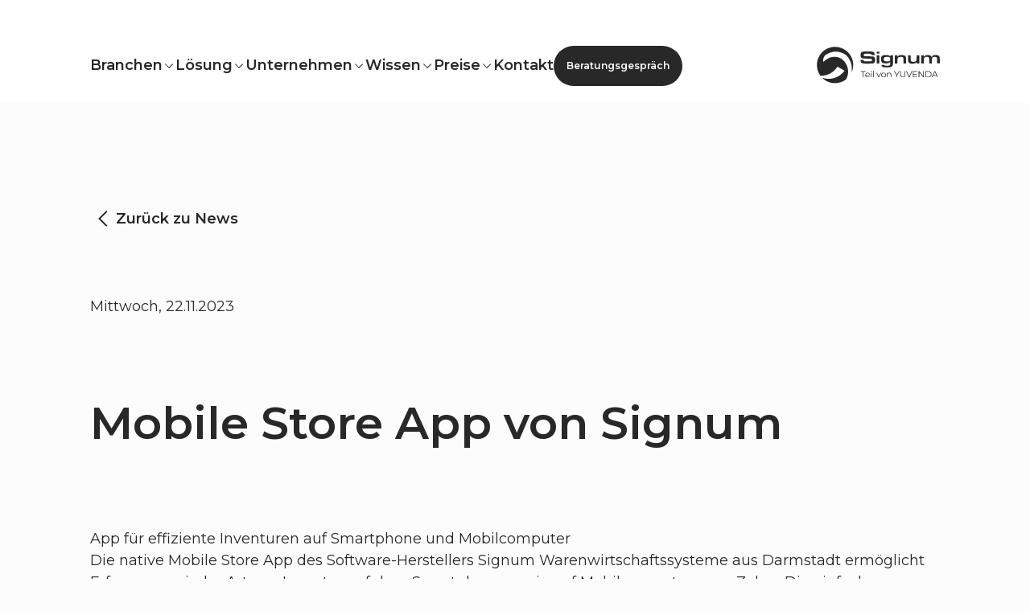

--- FILE ---
content_type: text/html; charset=utf-8
request_url: https://signum-warenwirtschaftssysteme.de/de/news/mobile-store-app-von-signum
body_size: 55236
content:
<!DOCTYPE html><html lang="de" class="__variable_069ab3 scroll-pt-10 scroll-smooth lg:scroll-pt-[4.5rem]"><head><meta charSet="utf-8"/><meta name="viewport" content="width=device-width, initial-scale=1"/><link rel="preload" href="/_next/static/media/904be59b21bd51cb-s.p.woff2" as="font" crossorigin="" type="font/woff2"/><link rel="stylesheet" href="/_next/static/css/204463093ea3112e.css" data-precedence="next"/><link rel="stylesheet" href="/_next/static/css/8df527c866ca9bee.css" data-precedence="next"/><link rel="preload" as="script" fetchPriority="low" href="/_next/static/chunks/webpack-eb7b2a91189d8ad3.js"/><script src="/_next/static/chunks/3216215f-d8f18673cf61c8f6.js" async=""></script><script src="/_next/static/chunks/433-01ebb4f71d92bd60.js" async=""></script><script src="/_next/static/chunks/main-app-a51c013aaf702178.js" async=""></script><script src="/_next/static/chunks/461-19d429123cec27c6.js" async=""></script><script src="/_next/static/chunks/621-9ba8a2d2b666ad24.js" async=""></script><script src="/_next/static/chunks/app/%5Blang%5D/layout-7c1c9c674ecc4e4b.js" async=""></script><script src="/_next/static/chunks/461e8420-68b6c24185a18e91.js" async=""></script><script src="/_next/static/chunks/a3413fda-1b5d33520aefe1c3.js" async=""></script><script src="/_next/static/chunks/17-16b2338a8a2c2f29.js" async=""></script><script src="/_next/static/chunks/620-35fbbe493d59db9d.js" async=""></script><script src="/_next/static/chunks/427-5766cebe59ba00cb.js" async=""></script><script src="/_next/static/chunks/830-aa1131751b560207.js" async=""></script><script src="/_next/static/chunks/883-81c11b124dae0e89.js" async=""></script><script src="/_next/static/chunks/app/%5Blang%5D/news/%5B...slug%5D/page-eb02d90ae56e720b.js" async=""></script><script src="/_next/static/chunks/app/%5Blang%5D/error-ae7bcab223b40942.js" async=""></script><script src="/_next/static/chunks/app/%5Blang%5D/news/%5B...slug%5D/not-found-9e93b085bfe5ad6a.js" async=""></script><script src="/_next/static/chunks/app/%5Blang%5D/news/%5B...slug%5D/layout-d20bb8842f9ecd39.js" async=""></script><link rel="preload" href="https://consent.cookiebot.com/uc.js" as="script"/><link rel="preload" href="https://www.googletagmanager.com/gtm.js?id=GTM-TFFT3S8M" as="script"/><link rel="preload" href="https://static.hsappstatic.net/MeetingsEmbed/ex/MeetingsEmbedCode.js" as="script"/><link rel="preload" href="https://js.hsforms.net/forms/v2.js" as="script"/><title>Mobile Store App von Signum</title><meta name="description" content="Die native Mobile Store App des Software-Herstellers Signum Warenwirtschaftssysteme aus Darmstadt ermöglicht Erfassungen jeder Art von Inventar auf dem Smartphone sowie auf Mobilcomputern von Zebra. Die einfach per Touchscreen zu bedienende App erhöht die Akzeptanz bei der Belegschaft, verringert die Fehlerquote bei der Inventur und beschleunigt die Bestandsaufnahme."/><link rel="canonical" href="https://signum-warenwirtschaftssysteme.de/de/news/mobile-store-app-von-signum"/><link rel="alternate" hrefLang="de" href="https://signum-warenwirtschaftssysteme.de/de/news/mobile-store-app-von-signum"/><meta name="google-site-verification" content="8RGp5Jri3udQrAk42syCMGs19Sm8Fm1DH4xNK5E354o"/><meta property="og:title" content="Mobile Store App von Signum"/><meta property="og:description" content="Die native Mobile Store App des Software-Herstellers Signum Warenwirtschaftssysteme aus Darmstadt ermöglicht Erfassungen jeder Art von Inventar auf dem Smartphone sowie auf Mobilcomputern von Zebra. Die einfach per Touchscreen zu bedienende App erhöht die Akzeptanz bei der Belegschaft, verringert die Fehlerquote bei der Inventur und beschleunigt die Bestandsaufnahme."/><meta name="twitter:card" content="summary"/><meta name="twitter:title" content="Mobile Store App von Signum"/><meta name="twitter:description" content="Die native Mobile Store App des Software-Herstellers Signum Warenwirtschaftssysteme aus Darmstadt ermöglicht Erfassungen jeder Art von Inventar auf dem Smartphone sowie auf Mobilcomputern von Zebra. Die einfach per Touchscreen zu bedienende App erhöht die Akzeptanz bei der Belegschaft, verringert die Fehlerquote bei der Inventur und beschleunigt die Bestandsaufnahme."/><link rel="icon" href="/de/icon?aa167f8edec17dd1" type="image/png"/><meta name="next-size-adjust"/><script type="application/ld+json">{"@context":"https://schema.org","@type":"Organization","url":"https://signum-warenwirtschaftssysteme.de","logo":"https://cms.signum-warenwirtschaftssysteme.de/uploads/Signum_DE_ohne_Bruecken_Dark_1deca9b77e.svg","name":"Signum","description":"<p>Signum bietet mit Orgasoft.NET eine praxisnahe Warenwirtschaft für Einzelhandel und Gastronomie – für digitale Prozesse, die funktionieren.</p>","email":"team@signum.info","telephone":"+49 (6151) 15 18 - 0"}</script><script>(self.__next_s=self.__next_s||[]).push(["https://consent.cookiebot.com/uc.js",{"data-cbid":"309fe299-4599-4d28-a12c-c5d8fd8290c6","data-culture":"de","data-blockingmode":"auto","id":"Cookiebot"}])</script><script src="/_next/static/chunks/polyfills-42372ed130431b0a.js" noModule=""></script></head><body class="bg-off-white font-montserrat"><div class="fixed z-50 w-full "><nav class="font-semibold backdrop-blur-none transition-[backdrop-filter]" style="padding-top:24px;background-color:rgba(255, 255, 255, 1)"><div class="mx-auto flex justify-between whitespace-nowrap px-6 py-2 lg:max-w-screen-xl lg:flex-row-reverse lg:px-28 lg:py-4"><span class="relative self-center"><div class=" logo nav-logo-collapse:visible nav-logo-collapse:w-auto"><a class="relative text-inherit" href="/de/home"><div class="relative h-full w-full" style="height:28px"><img loading="lazy" width="1681" height="527" decoding="async" data-nimg="1" class="h-full w-auto object-contain" style="color:transparent" srcSet="/_next/image?url=https%3A%2F%2Fcms.signum-warenwirtschaftssysteme.de%2Fuploads%2FSignum_DE_ohne_Bruecken_Dark_1deca9b77e.svg&amp;w=1920&amp;q=75 1x, /_next/image?url=https%3A%2F%2Fcms.signum-warenwirtschaftssysteme.de%2Fuploads%2FSignum_DE_ohne_Bruecken_Dark_1deca9b77e.svg&amp;w=3840&amp;q=75 2x" src="/_next/image?url=https%3A%2F%2Fcms.signum-warenwirtschaftssysteme.de%2Fuploads%2FSignum_DE_ohne_Bruecken_Dark_1deca9b77e.svg&amp;w=3840&amp;q=75"/><div class="absolute left-0 top-0 h-full w-full" style="opacity:0"><img loading="lazy" width="1681" height="527" decoding="async" data-nimg="1" class="h-full w-full object-contain" style="color:transparent" srcSet="/_next/image?url=https%3A%2F%2Fcms.signum-warenwirtschaftssysteme.de%2Fuploads%2FSignum_DE_ohne_Bruecken_White_5caeda9653.svg&amp;w=1920&amp;q=75 1x, /_next/image?url=https%3A%2F%2Fcms.signum-warenwirtschaftssysteme.de%2Fuploads%2FSignum_DE_ohne_Bruecken_White_5caeda9653.svg&amp;w=3840&amp;q=75 2x" src="/_next/image?url=https%3A%2F%2Fcms.signum-warenwirtschaftssysteme.de%2Fuploads%2FSignum_DE_ohne_Bruecken_White_5caeda9653.svg&amp;w=3840&amp;q=75"/></div></div></a></div></span><button class="self-stretch lg:hidden" style="color:rgba(40, 40, 40)"><svg width="32" height="13" viewBox="0 0 32 13" fill="none" xmlns="http://www.w3.org/2000/svg"><rect y="0.5" width="32" height="2" fill="currentColor"></rect><rect y="10.5" width="32" height="2" fill="currentColor"></rect></svg></button><ul class="hidden gap-10 lg:flex"><li class="flex flex-col justify-center"><span class="" style="color:rgba(40, 40, 40)"><div class="inline-block py-2"><div class="flex cursor-pointer items-center gap-x-2"><span class="cursor-pointer inline-block py-2">Branchen</span><svg focusable="false" preserveAspectRatio="xMidYMid meet" fill="currentColor" width="16" height="16" viewBox="0 0 16 16" aria-hidden="true" class="transition-transform " xmlns="http://www.w3.org/2000/svg"><path d="M8 11L3 6 3.7 5.3 8 9.6 12.3 5.3 13 6z"></path></svg></div></div></span></li><li class="flex flex-col justify-center"><span class="" style="color:rgba(40, 40, 40)"><div class="inline-block py-2"><div class="flex cursor-pointer items-center gap-x-2"><span class="cursor-pointer inline-block py-2">Lösung</span><svg focusable="false" preserveAspectRatio="xMidYMid meet" fill="currentColor" width="16" height="16" viewBox="0 0 16 16" aria-hidden="true" class="transition-transform " xmlns="http://www.w3.org/2000/svg"><path d="M8 11L3 6 3.7 5.3 8 9.6 12.3 5.3 13 6z"></path></svg></div></div></span></li><li class="flex flex-col justify-center"><span class="" style="color:rgba(40, 40, 40)"><div class="inline-block py-2"><div class="flex cursor-pointer items-center gap-x-2"><span class="cursor-pointer inline-block py-2">Unternehmen</span><svg focusable="false" preserveAspectRatio="xMidYMid meet" fill="currentColor" width="16" height="16" viewBox="0 0 16 16" aria-hidden="true" class="transition-transform " xmlns="http://www.w3.org/2000/svg"><path d="M8 11L3 6 3.7 5.3 8 9.6 12.3 5.3 13 6z"></path></svg></div></div></span></li><li class="flex flex-col justify-center"><span class="" style="color:rgba(40, 40, 40)"><div class="inline-block py-2"><div class="flex cursor-pointer items-center gap-x-2"><span class="cursor-pointer inline-block py-2">Wissen</span><svg focusable="false" preserveAspectRatio="xMidYMid meet" fill="currentColor" width="16" height="16" viewBox="0 0 16 16" aria-hidden="true" class="transition-transform " xmlns="http://www.w3.org/2000/svg"><path d="M8 11L3 6 3.7 5.3 8 9.6 12.3 5.3 13 6z"></path></svg></div></div></span></li><li class="flex flex-col justify-center"><span class="" style="color:rgba(40, 40, 40)"><div class="inline-block py-2"><div class="flex cursor-pointer items-center gap-x-2"><span class="cursor-pointer inline-block py-2">Preise</span><svg focusable="false" preserveAspectRatio="xMidYMid meet" fill="currentColor" width="16" height="16" viewBox="0 0 16 16" aria-hidden="true" class="transition-transform " xmlns="http://www.w3.org/2000/svg"><path d="M8 11L3 6 3.7 5.3 8 9.6 12.3 5.3 13 6z"></path></svg></div></div></span></li><li class="flex flex-col justify-center"><span class="" style="color:rgba(40, 40, 40)"><div class="inline-block py-2"><a class="text-inherit inline-block py-2" href="/de/kontaktformular">Kontakt</a></div></span></li><li class="flex flex-col justify-center"><span class="min-[1280px]:inline-block hidden rounded-full px-4 text-[0.75rem]" style="color:rgba(252, 252, 252);background-color:rgba(40, 40, 40)"><div class="inline-block py-2"><a class="text-inherit inline-block py-2" href="/de/kontakt">Beratungsgespräch</a></div></span></li></ul></div></nav><div class="flex-1"></div></div><div class="fixed left-0 right-0 z-50 flex h-screen w-screen flex-col overflow-y-scroll bg-off-white text-anthrazit" style="transform:translateX(-100%)"><div class="flex justify-between px-6 py-2"><a href="/de/home"><img loading="lazy" width="1681" height="527" decoding="async" data-nimg="1" class="h-10 w-auto object-contain" style="color:transparent" srcSet="/_next/image?url=https%3A%2F%2Fcms.signum-warenwirtschaftssysteme.de%2Fuploads%2FSignum_DE_ohne_Bruecken_Dark_1deca9b77e.svg&amp;w=1920&amp;q=75 1x, /_next/image?url=https%3A%2F%2Fcms.signum-warenwirtschaftssysteme.de%2Fuploads%2FSignum_DE_ohne_Bruecken_Dark_1deca9b77e.svg&amp;w=3840&amp;q=75 2x" src="/_next/image?url=https%3A%2F%2Fcms.signum-warenwirtschaftssysteme.de%2Fuploads%2FSignum_DE_ohne_Bruecken_Dark_1deca9b77e.svg&amp;w=3840&amp;q=75"/></a><button class="self-stretch"><svg width="32" height="25" viewBox="0 0 32 25" fill="none" xmlns="http://www.w3.org/2000/svg"><rect x="4" y="23.0024" width="32" height="2" transform="rotate(-45 4 23.0024)" fill="currentColor"></rect><rect x="27" y="24.479" width="32" height="2" transform="rotate(-135 27 24.479)" fill="currentColor"></rect></svg></button></div><ul class="flex flex-col"><li class="flex flex-col justify-center text-2xl"><span class="text-off-white"><div class="navigation-expander  text-base font-normal text-anthrazit"><div class="navigation-expander-header flex cursor-pointer items-center justify-between border-b px-6 py-4 undefined"><div class="font-semibold">Branchen</div><svg focusable="false" preserveAspectRatio="xMidYMid meet" fill="currentColor" width="16" height="16" viewBox="0 0 32 32" aria-hidden="true" xmlns="http://www.w3.org/2000/svg"><path d="M17 15L17 8 15 8 15 15 8 15 8 17 15 17 15 24 17 24 17 17 24 17 24 15z"></path></svg></div></div></span></li><li class="flex flex-col justify-center text-2xl"><span class="text-off-white"><div class="navigation-expander  text-base font-normal text-anthrazit"><div class="navigation-expander-header flex cursor-pointer items-center justify-between border-b px-6 py-4 undefined"><div class="font-semibold">Lösung</div><svg focusable="false" preserveAspectRatio="xMidYMid meet" fill="currentColor" width="16" height="16" viewBox="0 0 32 32" aria-hidden="true" xmlns="http://www.w3.org/2000/svg"><path d="M17 15L17 8 15 8 15 15 8 15 8 17 15 17 15 24 17 24 17 17 24 17 24 15z"></path></svg></div></div></span></li><li class="flex flex-col justify-center text-2xl"><span class="text-off-white"><div class="navigation-expander  text-base font-normal text-anthrazit"><div class="navigation-expander-header flex cursor-pointer items-center justify-between border-b px-6 py-4 undefined"><div class="font-semibold">Unternehmen</div><svg focusable="false" preserveAspectRatio="xMidYMid meet" fill="currentColor" width="16" height="16" viewBox="0 0 32 32" aria-hidden="true" xmlns="http://www.w3.org/2000/svg"><path d="M17 15L17 8 15 8 15 15 8 15 8 17 15 17 15 24 17 24 17 17 24 17 24 15z"></path></svg></div></div></span></li><li class="flex flex-col justify-center text-2xl"><span class="text-off-white"><div class="navigation-expander  text-base font-normal text-anthrazit"><div class="navigation-expander-header flex cursor-pointer items-center justify-between border-b px-6 py-4 undefined"><div class="font-semibold">Wissen</div><svg focusable="false" preserveAspectRatio="xMidYMid meet" fill="currentColor" width="16" height="16" viewBox="0 0 32 32" aria-hidden="true" xmlns="http://www.w3.org/2000/svg"><path d="M17 15L17 8 15 8 15 15 8 15 8 17 15 17 15 24 17 24 17 17 24 17 24 15z"></path></svg></div></div></span></li><li class="flex flex-col justify-center text-2xl"><span class="text-off-white"><div class="navigation-expander  text-base font-normal text-anthrazit"><div class="navigation-expander-header flex cursor-pointer items-center justify-between border-b px-6 py-4 undefined"><div class="font-semibold">Preise</div><svg focusable="false" preserveAspectRatio="xMidYMid meet" fill="currentColor" width="16" height="16" viewBox="0 0 32 32" aria-hidden="true" xmlns="http://www.w3.org/2000/svg"><path d="M17 15L17 8 15 8 15 15 8 15 8 17 15 17 15 24 17 24 17 17 24 17 24 15z"></path></svg></div></div></span></li><li class="flex flex-col justify-center text-2xl"><span class="text-off-white"><a class="text-inherit undefined" href="/de/kontaktformular"><div class="navigation-expander  text-base font-normal text-anthrazit"><div class="navigation-expander-header flex cursor-pointer items-center justify-between border-b px-6 py-4 undefined"><div class="font-semibold">Kontakt</div></div></div></a></span></li><li class="flex flex-col justify-center p-6 text-sm"><span class="inline-block rounded-full bg-off-white text-anthrazit shadow-[0_4px_8px_0_#28282840]"><a class="text-inherit inline-block w-full py-6 text-center text-[0.875rem] font-semibold" href="/de/kontakt">Beratungsgespräch</a></span></li></ul><div class="px-6 pb-20 pt-8"><a href="/de/home"><img loading="lazy" width="1681" height="527" decoding="async" data-nimg="1" class="h-10 w-auto object-contain" style="color:transparent" srcSet="/_next/image?url=https%3A%2F%2Fcms.signum-warenwirtschaftssysteme.de%2Fuploads%2FSignum_DE_ohne_Bruecken_Dark_1deca9b77e.svg&amp;w=1920&amp;q=75 1x, /_next/image?url=https%3A%2F%2Fcms.signum-warenwirtschaftssysteme.de%2Fuploads%2FSignum_DE_ohne_Bruecken_Dark_1deca9b77e.svg&amp;w=3840&amp;q=75 2x" src="/_next/image?url=https%3A%2F%2Fcms.signum-warenwirtschaftssysteme.de%2Fuploads%2FSignum_DE_ohne_Bruecken_Dark_1deca9b77e.svg&amp;w=3840&amp;q=75"/></a><ul class="mt-6 grid gap-y-6"><li class="flex gap-x-1 opacity-30"><span>©</span><span></span></li><li><a class="text-inherit undefined" href="/de/impressum">Impressum</a></li><li><a class="text-inherit undefined" href="/de/datenschutz">Datenschutz</a></li><li><a class="text-inherit undefined" href="/de/kostenlos-testen">Demoversion</a></li></ul><div class="mt-14 flex justify-center gap-x-14 gap-y-6"><a href="https://www.linkedin.com/company/signum-wws/" target="_blank" title="Linkedin"><img alt="LinkedIn Social Media Icon" loading="lazy" width="32" height="32" decoding="async" data-nimg="1" style="color:transparent" srcSet="/_next/image?url=https%3A%2F%2Fcms.signum-warenwirtschaftssysteme.de%2Fuploads%2Flogo_linkedin_0e5c452d5a.svg&amp;w=32&amp;q=75 1x, /_next/image?url=https%3A%2F%2Fcms.signum-warenwirtschaftssysteme.de%2Fuploads%2Flogo_linkedin_0e5c452d5a.svg&amp;w=64&amp;q=75 2x" src="/_next/image?url=https%3A%2F%2Fcms.signum-warenwirtschaftssysteme.de%2Fuploads%2Flogo_linkedin_0e5c452d5a.svg&amp;w=64&amp;q=75"/></a><a href="https://www.facebook.com/signumwarenwirtschaftssysteme/" target="_blank" title="Facebook"><img alt="Facebook Social Media Icon" loading="lazy" width="32" height="32" decoding="async" data-nimg="1" style="color:transparent" srcSet="/_next/image?url=https%3A%2F%2Fcms.signum-warenwirtschaftssysteme.de%2Fuploads%2Flogo_facebook_9e5639a8d3.svg&amp;w=32&amp;q=75 1x, /_next/image?url=https%3A%2F%2Fcms.signum-warenwirtschaftssysteme.de%2Fuploads%2Flogo_facebook_9e5639a8d3.svg&amp;w=64&amp;q=75 2x" src="/_next/image?url=https%3A%2F%2Fcms.signum-warenwirtschaftssysteme.de%2Fuploads%2Flogo_facebook_9e5639a8d3.svg&amp;w=64&amp;q=75"/></a><a href="https://www.youtube.com/user/wwsexpert" target="_blank" title="Youtube"><img alt="YouTube Social Media Icon" loading="lazy" width="32" height="32" decoding="async" data-nimg="1" style="color:transparent" srcSet="/_next/image?url=https%3A%2F%2Fcms.signum-warenwirtschaftssysteme.de%2Fuploads%2Flogo_youtube_d2f5cc6b4e.svg&amp;w=32&amp;q=75 1x, /_next/image?url=https%3A%2F%2Fcms.signum-warenwirtschaftssysteme.de%2Fuploads%2Flogo_youtube_d2f5cc6b4e.svg&amp;w=64&amp;q=75 2x" src="/_next/image?url=https%3A%2F%2Fcms.signum-warenwirtschaftssysteme.de%2Fuploads%2Flogo_youtube_d2f5cc6b4e.svg&amp;w=64&amp;q=75"/></a><a href="https://www.instagram.com/signumwarenwirtschaft/?hl=de" target="_blank" title="Instagram"><img alt="Instagram Social Media Icon" loading="lazy" width="32" height="32" decoding="async" data-nimg="1" style="color:transparent" srcSet="/_next/image?url=https%3A%2F%2Fcms.signum-warenwirtschaftssysteme.de%2Fuploads%2Flogo_instagram_31a6543ce4.svg&amp;w=32&amp;q=75 1x, /_next/image?url=https%3A%2F%2Fcms.signum-warenwirtschaftssysteme.de%2Fuploads%2Flogo_instagram_31a6543ce4.svg&amp;w=64&amp;q=75 2x" src="/_next/image?url=https%3A%2F%2Fcms.signum-warenwirtschaftssysteme.de%2Fuploads%2Flogo_instagram_31a6543ce4.svg&amp;w=64&amp;q=75"/></a></div></div></div><main class="min-h-screen"><div class="mx-auto"><div class="py-32 lg:pt-64"><div class="mx-auto flex max-w-screen-xl items-center gap-2 px-6 lg:px-28"><svg focusable="false" preserveAspectRatio="xMidYMid meet" fill="currentColor" width="2rem" height="2rem" viewBox="0 0 32 32" aria-hidden="true" xmlns="http://www.w3.org/2000/svg"><path d="M10 16L20 6 21.4 7.4 12.8 16 21.4 24.6 20 26z"></path></svg><a class="font-semibold text-anthrazit" href="/de/news">Zurück zu News</a></div><div class="mx-auto mt-14 flex max-w-screen-xl flex-col px-6 lg:mt-20 lg:px-28"><div class="italic">Mittwoch, 22.11.2023</div><h1 class="lg:h1 mt-10 text-lg font-semibold lg:mt-24">Mobile Store App von Signum</h1><div class="rich-text mt-24 lg:mt-24"><html><head></head><body><h2>App für effiziente Inventuren auf Smartphone und Mobilcomputer</h2>
<p>Die native <em>Mobile Store App</em> des Software-Herstellers Signum Warenwirtschaftssysteme aus Darmstadt ermöglicht Erfassungen jeder Art von Inventar auf dem Smartphone sowie auf Mobilcomputern von Zebra. Die einfach per Touchscreen zu bedienende App erhöht die Akzeptanz bei der Belegschaft, verringert die Fehlerquote bei der Inventur und beschleunigt die Bestandsaufnahme.</p>
 
<p><img src="[data-uri]" alt="inventur mobile store app smartphone" width="174" height="300" style="margin-left: 20px; margin-bottom: 10px; float: right;">Nach nur kurzer Einarbeitung können Stammpersonal und Aushilfen mit der <em>Mobile Store App</em> Artikel scannen und Bestandszahlen über den Touchscreen eintragen. Die Daten werden per Mobilfunknutz oder WLAN an das Warenwirtschaftssystem <em>Orgasoft.NET</em> übertragen. In der Software stehen sie anschließend sofort zur weiteren Verarbeitung zur Verfügung.</p>
<h2>Bring your own device möglich</h2>
<p>Für viele Filial-Unternehmen aus Einzelhandel und Gastronomie ist die Inventur personalintensiv und der Bedarf an Geräten zur Mobilen Datenerfassung (MDE) ist höher als im Rest des Jahres. Für die Bestandsaufnahme werden kurzzeitig zusätzliche MDE-Geräte zum Scannen der Artikel benötigt. Eine Möglichkeit zur Vermeidung von Investitionen in neue Hardware ist die Miete von MDE-Geräten für die Inventur.</p>
<p>Einen Mietservice für Casio DT-970 Handheld Barcode-Scanner können auch Kunden der Signum Warenwirtschaftssysteme AG nutzen. Zusätzliche Flexibilität gibt die <em>Mobile Store App</em> des Software-Herstellers. Die App lässt sich nicht nur auf einem Firmen-Smartphone benutzen, sondern kann auch auf privaten Smartphones installiert werden. Dieses “Bring your own device”-Konzept macht die Neuanschaffung von Hardware nur für die Inventur überflüssig.</p>
<h3>Einsatzmöglichkeiten der <em>Mobile Store App</em> sind:</h3>
<ul>
<li>Bestellungen erfassen</li>
<li>Bestellvorschläge erstellen</li>
<li>Wareneingänge kontrollieren</li>
<li>Inventuren durchführen</li>
<li>Lagerbestände prüfen</li>
<li>Artikelinformationen (z. B. EAN, Artikelnummer) abrufen</li>
<li>Bedarfsmeldungen in Filialen erstellen</li>
</ul>
<p>Die <em>Mobile Store App</em> ist als Zusatzmodul zum Warenwirtschaftssystem Orgasoft.NET nutzbar.</p>
<h2>Über die Signum Warenwirtschaftssysteme AG</h2>
<p>Der Anbieter branchenübergreifender Warenwirtschaftslösungen hat seinen Hauptsitz in Darmstadt. Das Warenwirtschaftssystem <em>Orgasoft.NET</em> von Signum eignet sich zur Abbildung zentraler und dezentraler Warenwirtschaftsstrukturen bis hin zur Steuerung von Filialen. Mit der Software arbeiten europaweit Unternehmen besonders aus dem Einzelhandel und der Gastronomie sowie Bäckereien.</p>
<p>Für den Einsatz im Multichannel-Vertrieb verfügt das Warenwirtschaftssystem über Schnittstellen zu Online-Shopsystemen wie Shopware, Magento und Plentymarkets. <em>Orgasoft.NET</em> besitzt Schnittstellen zu über 50 Kassensystemen sowie eine REST API zur flexiblen Anbindung von Drittsystemen.</p>
<p>Durch die <em>Mobile Store App</em> und die Web-Anwendung <em>Anywhere</em> ist die Nutzung des Programms auch auf mobilen Geräten bzw. online im Browser möglich. Für den Einstieg in die Welt der Warenwirtschaft bietet Signum mit der Freeware Orgasoft.NET Free eine kostenlose Version des Warenwirtschaftssystems an.</p>
<p>Mehr über Signum und das Warenwirtschaftssystem Orgasoft.NET finden Sie auf unserer Webseite:</p>
<p><a href="https://www.signum-warenwirtschaftssysteme.de">www.signum-warenwirtschaftssysteme.de</a></p>
<p><strong>Pressekontakt </strong></p>
<p>Signum Warenwirtschaftssysteme AG<br><span style="background-color: inherit; color: inherit; caret-color: auto;">Katja Kiesewetter Kasinostraße 2 <br>64293 Darmstadt <br>Tel: +49 (0) 6151 15 18 - 506 <br>Mail: katja.kiesewetter(at)signum.ag</span></p>
<p style="line-height: 20.8px;"><strong style="line-height: 1.6em;">Weitere Informationen:</strong></p>
<p><a href="/service/bildmaterial" rel="noopener noreferrer" style="line-height: 20.8px;">Bildmaterial für diese Pressemitteilung</a><span style="line-height: 1.6em;"></span></p>
<p>Wünschen Sie weiteres Bildmaterial zur Veröffentlichung in Printmedien, wenden Sie sich bitte an den Pressekontakt.</p>
<p><a href="https://signum-secure.de/download/presse/mitteilungen/pm-inventur-mit-mobile-store-app-2023-11.pdf" target="_blank" rel="noopener noreferrer">Pressemitteilung als PDF (160 KB)</a></p>
<p>&nbsp;</p></div></div><div class="mx-auto mt-14 flex max-w-screen-xl flex-col lg:mt-24"></div></div></div></main><footer style="background-color:#FCFCFC;color:#282828"><div class="mx-auto max-w-screen-xl px-6 pb-8 pt-11 lg:px-28 lg:pt-[100px]"><div class="mb-32"><img loading="lazy" width="1681" height="527" decoding="async" data-nimg="1" class="mb-14 h-[4rem] w-auto" style="color:transparent" srcSet="/_next/image?url=https%3A%2F%2Fcms.signum-warenwirtschaftssysteme.de%2Fuploads%2FSignum_DE_ohne_Bruecken_Dark_1deca9b77e.svg&amp;w=1920&amp;q=75 1x, /_next/image?url=https%3A%2F%2Fcms.signum-warenwirtschaftssysteme.de%2Fuploads%2FSignum_DE_ohne_Bruecken_Dark_1deca9b77e.svg&amp;w=3840&amp;q=75 2x" src="/_next/image?url=https%3A%2F%2Fcms.signum-warenwirtschaftssysteme.de%2Fuploads%2FSignum_DE_ohne_Bruecken_Dark_1deca9b77e.svg&amp;w=3840&amp;q=75"/><div class="rich-text lg:w-[60%]"><p>Signum bietet mit Orgasoft.NET eine praxisnahe Warenwirtschaft für Einzelhandel und Gastronomie – für digitale Prozesse, die funktionieren.</p></div></div><div class="flex flex-col justify-between gap-14 lg:flex-row lg:items-center lg:gap-0"><div class="flex flex-col gap-6 lg:flex-row lg:items-center lg:gap-16"><p class="text-[16px] opacity-30">© 2025</p><div><ul class="flex flex-col gap-6 lg:flex-row lg:gap-16"><li><a class="text-inherit undefined" href="/de/impressum">Impressum</a></li><li><a class="text-inherit undefined" href="/de/datenschutz">Datenschutz</a></li><li><a class="text-inherit undefined" href="/de/kostenlos-testen">Demoversion</a></li></ul></div></div><div class="flex items-center justify-center gap-[60px]"><a href="https://www.linkedin.com/company/signum-wws/" target="_blank" title="Linkedin"><img alt="LinkedIn Social Media Icon" loading="lazy" width="32" height="32" decoding="async" data-nimg="1" style="color:transparent" srcSet="/_next/image?url=https%3A%2F%2Fcms.signum-warenwirtschaftssysteme.de%2Fuploads%2Flogo_linkedin_0e5c452d5a.svg&amp;w=32&amp;q=75 1x, /_next/image?url=https%3A%2F%2Fcms.signum-warenwirtschaftssysteme.de%2Fuploads%2Flogo_linkedin_0e5c452d5a.svg&amp;w=64&amp;q=75 2x" src="/_next/image?url=https%3A%2F%2Fcms.signum-warenwirtschaftssysteme.de%2Fuploads%2Flogo_linkedin_0e5c452d5a.svg&amp;w=64&amp;q=75"/></a><a href="https://www.facebook.com/signumwarenwirtschaftssysteme/" target="_blank" title="Facebook"><img alt="Facebook Social Media Icon" loading="lazy" width="32" height="32" decoding="async" data-nimg="1" style="color:transparent" srcSet="/_next/image?url=https%3A%2F%2Fcms.signum-warenwirtschaftssysteme.de%2Fuploads%2Flogo_facebook_9e5639a8d3.svg&amp;w=32&amp;q=75 1x, /_next/image?url=https%3A%2F%2Fcms.signum-warenwirtschaftssysteme.de%2Fuploads%2Flogo_facebook_9e5639a8d3.svg&amp;w=64&amp;q=75 2x" src="/_next/image?url=https%3A%2F%2Fcms.signum-warenwirtschaftssysteme.de%2Fuploads%2Flogo_facebook_9e5639a8d3.svg&amp;w=64&amp;q=75"/></a><a href="https://www.youtube.com/user/wwsexpert" target="_blank" title="Youtube"><img alt="YouTube Social Media Icon" loading="lazy" width="32" height="32" decoding="async" data-nimg="1" style="color:transparent" srcSet="/_next/image?url=https%3A%2F%2Fcms.signum-warenwirtschaftssysteme.de%2Fuploads%2Flogo_youtube_d2f5cc6b4e.svg&amp;w=32&amp;q=75 1x, /_next/image?url=https%3A%2F%2Fcms.signum-warenwirtschaftssysteme.de%2Fuploads%2Flogo_youtube_d2f5cc6b4e.svg&amp;w=64&amp;q=75 2x" src="/_next/image?url=https%3A%2F%2Fcms.signum-warenwirtschaftssysteme.de%2Fuploads%2Flogo_youtube_d2f5cc6b4e.svg&amp;w=64&amp;q=75"/></a><a href="https://www.instagram.com/signumwarenwirtschaft/?hl=de" target="_blank" title="Instagram"><img alt="Instagram Social Media Icon" loading="lazy" width="32" height="32" decoding="async" data-nimg="1" style="color:transparent" srcSet="/_next/image?url=https%3A%2F%2Fcms.signum-warenwirtschaftssysteme.de%2Fuploads%2Flogo_instagram_31a6543ce4.svg&amp;w=32&amp;q=75 1x, /_next/image?url=https%3A%2F%2Fcms.signum-warenwirtschaftssysteme.de%2Fuploads%2Flogo_instagram_31a6543ce4.svg&amp;w=64&amp;q=75 2x" src="/_next/image?url=https%3A%2F%2Fcms.signum-warenwirtschaftssysteme.de%2Fuploads%2Flogo_instagram_31a6543ce4.svg&amp;w=64&amp;q=75"/></a></div></div></div></footer><script src="/_next/static/chunks/webpack-eb7b2a91189d8ad3.js" async=""></script></body></html><script>(self.__next_f=self.__next_f||[]).push([0]);self.__next_f.push([2,null])</script><script>self.__next_f.push([1,"1:HL[\"/_next/static/media/904be59b21bd51cb-s.p.woff2\",\"font\",{\"crossOrigin\":\"\",\"type\":\"font/woff2\"}]\n2:HL[\"/_next/static/css/204463093ea3112e.css\",\"style\"]\n3:HL[\"/_next/static/css/8df527c866ca9bee.css\",\"style\"]\n"])</script><script>self.__next_f.push([1,"4:I[71009,[],\"\"]\n8:I[55515,[],\"\"]\na:I[57661,[],\"\"]\nd:I[62417,[],\"\"]\n9:[\"lang\",\"de\",\"d\"]\ne:[]\n"])</script><script>self.__next_f.push([1,"0:[\"$\",\"$L4\",null,{\"buildId\":\"bFo1nax8uh6UmRM2q3-HD\",\"assetPrefix\":\"\",\"urlParts\":[\"\",\"de\",\"news\",\"mobile-store-app-von-signum\"],\"initialTree\":[\"\",{\"children\":[[\"lang\",\"de\",\"d\"],{\"children\":[\"news\",{\"children\":[[\"slug\",\"mobile-store-app-von-signum\",\"c\"],{\"children\":[\"__PAGE__\",{}]}]}]},\"$undefined\",\"$undefined\",true]}],\"initialSeedData\":[\"\",{\"children\":[[\"lang\",\"de\",\"d\"],{\"children\":[\"news\",{\"children\":[[\"slug\",\"mobile-store-app-von-signum\",\"c\"],{\"children\":[\"__PAGE__\",{},[[\"$L5\",\"$L6\",null],null],null]},[[null,\"$L7\"],null],null]},[null,[\"$\",\"$L8\",null,{\"parallelRouterKey\":\"children\",\"segmentPath\":[\"children\",\"$9\",\"children\",\"news\",\"children\"],\"error\":\"$undefined\",\"errorStyles\":\"$undefined\",\"errorScripts\":\"$undefined\",\"template\":[\"$\",\"$La\",null,{}],\"templateStyles\":\"$undefined\",\"templateScripts\":\"$undefined\",\"notFound\":\"$undefined\",\"notFoundStyles\":\"$undefined\"}]],null]},[[[[\"$\",\"link\",\"0\",{\"rel\":\"stylesheet\",\"href\":\"/_next/static/css/204463093ea3112e.css\",\"precedence\":\"next\",\"crossOrigin\":\"$undefined\"}],[\"$\",\"link\",\"1\",{\"rel\":\"stylesheet\",\"href\":\"/_next/static/css/8df527c866ca9bee.css\",\"precedence\":\"next\",\"crossOrigin\":\"$undefined\"}]],\"$Lb\"],null],null]},[null,[\"$\",\"$L8\",null,{\"parallelRouterKey\":\"children\",\"segmentPath\":[\"children\"],\"error\":\"$undefined\",\"errorStyles\":\"$undefined\",\"errorScripts\":\"$undefined\",\"template\":[\"$\",\"$La\",null,{}],\"templateStyles\":\"$undefined\",\"templateScripts\":\"$undefined\",\"notFound\":[[\"$\",\"title\",null,{\"children\":\"404: This page could not be found.\"}],[\"$\",\"div\",null,{\"style\":{\"fontFamily\":\"system-ui,\\\"Segoe UI\\\",Roboto,Helvetica,Arial,sans-serif,\\\"Apple Color Emoji\\\",\\\"Segoe UI Emoji\\\"\",\"height\":\"100vh\",\"textAlign\":\"center\",\"display\":\"flex\",\"flexDirection\":\"column\",\"alignItems\":\"center\",\"justifyContent\":\"center\"},\"children\":[\"$\",\"div\",null,{\"children\":[[\"$\",\"style\",null,{\"dangerouslySetInnerHTML\":{\"__html\":\"body{color:#000;background:#fff;margin:0}.next-error-h1{border-right:1px solid rgba(0,0,0,.3)}@media (prefers-color-scheme:dark){body{color:#fff;background:#000}.next-error-h1{border-right:1px solid rgba(255,255,255,.3)}}\"}}],[\"$\",\"h1\",null,{\"className\":\"next-error-h1\",\"style\":{\"display\":\"inline-block\",\"margin\":\"0 20px 0 0\",\"padding\":\"0 23px 0 0\",\"fontSize\":24,\"fontWeight\":500,\"verticalAlign\":\"top\",\"lineHeight\":\"49px\"},\"children\":\"404\"}],[\"$\",\"div\",null,{\"style\":{\"display\":\"inline-block\"},\"children\":[\"$\",\"h2\",null,{\"style\":{\"fontSize\":14,\"fontWeight\":400,\"lineHeight\":\"49px\",\"margin\":0},\"children\":\"This page could not be found.\"}]}]]}]}]],\"notFoundStyles\":[]}]],null],\"couldBeIntercepted\":false,\"initialHead\":[null,\"$Lc\"],\"globalErrorComponent\":\"$d\",\"missingSlots\":\"$We\"}]\n"])</script><script>self.__next_f.push([1,"f:I[49066,[\"461\",\"static/chunks/461-19d429123cec27c6.js\",\"621\",\"static/chunks/621-9ba8a2d2b666ad24.js\",\"84\",\"static/chunks/app/%5Blang%5D/layout-7c1c9c674ecc4e4b.js\"],\"\"]\n10:I[53945,[\"461\",\"static/chunks/461-19d429123cec27c6.js\",\"621\",\"static/chunks/621-9ba8a2d2b666ad24.js\",\"84\",\"static/chunks/app/%5Blang%5D/layout-7c1c9c674ecc4e4b.js\"],\"GoogleTagManager\"]\n11:I[47762,[\"114\",\"static/chunks/461e8420-68b6c24185a18e91.js\",\"458\",\"static/chunks/a3413fda-1b5d33520aefe1c3.js\",\"461\",\"static/chunks/461-19d429123cec27c6.js\",\"17\",\"static/chunks/17-16b2338a8a2c2f29.js\",\"620\",\"static/chunks/620-35fbbe493d59db9d.js\",\"621\",\"static/chunks/621-9ba8a2d2b666ad24.js\",\"427\",\"static/chunks/427-5766cebe59ba00cb.js\",\"830\",\"static/chunks/830-aa1131751b560207.js\",\"883\",\"static/chunks/883-81c11b124dae0e89.js\",\"197\",\"static/chunks/app/%5Blang%5D/news/%5B...slug%5D/page-eb02d90ae56e720b.js\"],\"HubspotProvider\"]\n12:I[81664,[\"114\",\"static/chunks/461e8420-68b6c24185a18e91.js\",\"458\",\"static/chunks/a3413fda-1b5d33520aefe1c3.js\",\"461\",\"static/chunks/461-19d429123cec27c6.js\",\"17\",\"static/chunks/17-16b2338a8a2c2f29.js\",\"620\",\"static/chunks/620-35fbbe493d59db9d.js\",\"621\",\"static/chunks/621-9ba8a2d2b666ad24.js\",\"427\",\"static/chunks/427-5766cebe59ba00cb.js\",\"830\",\"static/chunks/830-aa1131751b560207.js\",\"883\",\"static/chunks/883-81c11b124dae0e89.js\",\"197\",\"static/chunks/app/%5Blang%5D/news/%5B...slug%5D/page-eb02d90ae56e720b.js\"],\"HubspotMeetingPlannerProvider\"]\n13:I[53812,[\"114\",\"static/chunks/461e8420-68b6c24185a18e91.js\",\"458\",\"static/chunks/a3413fda-1b5d33520aefe1c3.js\",\"461\",\"static/chunks/461-19d429123cec27c6.js\",\"17\",\"static/chunks/17-16b2338a8a2c2f29.js\",\"620\",\"static/chunks/620-35fbbe493d59db9d.js\",\"621\",\"static/chunks/621-9ba8a2d2b666ad24.js\",\"427\",\"static/chunks/427-5766cebe59ba00cb.js\",\"830\",\"static/chunks/830-aa1131751b560207.js\",\"883\",\"static/chunks/883-81c11b124dae0e89.js\",\"197\",\"static/chunks/app/%5Blang%5D/news/%5B...slug%5D/page-eb02d90ae56e720b.js\"],\"default\"]\n14:I[58419,[\"450\",\"static/chunks/app/%5Blang%5D/error-ae7bcab223b40942.js\"],\"d"])</script><script>self.__next_f.push([1,"efault\"]\nb:[\"$\",\"html\",null,{\"lang\":\"de\",\"className\":\"__variable_069ab3 scroll-pt-10 scroll-smooth lg:scroll-pt-[4.5rem]\",\"children\":[[\"$\",\"head\",null,{\"children\":[[\"$\",\"script\",null,{\"type\":\"application/ld+json\",\"dangerouslySetInnerHTML\":{\"__html\":\"{\\\"@context\\\":\\\"https://schema.org\\\",\\\"@type\\\":\\\"Organization\\\",\\\"url\\\":\\\"https://signum-warenwirtschaftssysteme.de\\\",\\\"logo\\\":\\\"https://cms.signum-warenwirtschaftssysteme.de/uploads/Signum_DE_ohne_Bruecken_Dark_1deca9b77e.svg\\\",\\\"name\\\":\\\"Signum\\\",\\\"description\\\":\\\"\u003cp\u003eSignum bietet mit Orgasoft.NET eine praxisnahe Warenwirtschaft für Einzelhandel und Gastronomie – für digitale Prozesse, die funktionieren.\u003c/p\u003e\\\",\\\"email\\\":\\\"team@signum.info\\\",\\\"telephone\\\":\\\"+49 (6151) 15 18 - 0\\\"}\"}}],[\"$\",\"$Lf\",null,{\"strategy\":\"beforeInteractive\",\"id\":\"Cookiebot\",\"src\":\"https://consent.cookiebot.com/uc.js\",\"data-cbid\":\"309fe299-4599-4d28-a12c-c5d8fd8290c6\",\"data-culture\":\"de\",\"data-blockingmode\":\"auto\"}]]}],[\"$\",\"$L10\",null,{\"gtmId\":\"GTM-TFFT3S8M\"}],[\"$\",\"$L11\",null,{\"children\":[\"$\",\"$L12\",null,{\"children\":[\"$\",\"body\",null,{\"className\":\"bg-off-white font-montserrat\",\"children\":[[\"$\",\"$L13\",null,{\"isEnabled\":false}],[\"$\",\"$L8\",null,{\"parallelRouterKey\":\"children\",\"segmentPath\":[\"children\",\"$9\",\"children\"],\"error\":\"$14\",\"errorStyles\":[],\"errorScripts\":[],\"template\":[\"$\",\"$La\",null,{}],\"templateStyles\":\"$undefined\",\"templateScripts\":\"$undefined\",\"notFound\":\"$L15\",\"notFoundStyles\":[]}]]}]}]}]]}]\n"])</script><script>self.__next_f.push([1,"16:I[44969,[\"461\",\"static/chunks/461-19d429123cec27c6.js\",\"17\",\"static/chunks/17-16b2338a8a2c2f29.js\",\"908\",\"static/chunks/app/%5Blang%5D/news/%5B...slug%5D/not-found-9e93b085bfe5ad6a.js\"],\"default\"]\n17:I[36461,[\"461\",\"static/chunks/461-19d429123cec27c6.js\",\"17\",\"static/chunks/17-16b2338a8a2c2f29.js\",\"908\",\"static/chunks/app/%5Blang%5D/news/%5B...slug%5D/not-found-9e93b085bfe5ad6a.js\"],\"\"]\n15:[\"$\",\"div\",null,{\"className\":\"flex h-screen flex-col items-center justify-center\",\"children\":[[\"$\",\"$L16\",null,{\"hasPadding\":false,\"data\":{\"headline\":\"404 - Not Found\",\"stylingLevel\":\"h2\",\"seoLevel\":\"h1\",\"sectionId\":null,\"alignment\":\"default\"},\"routeParams\":{\"lang\":\"de\",\"slug\":[\"/\"]}}],[\"$\",\"p\",null,{\"children\":[\"Return to\",\" \",[\"$\",\"$L17\",null,{\"prefetch\":false,\"href\":\"/\",\"children\":\"Home\"}]]}]]}]\n"])</script><script>self.__next_f.push([1,"18:T6e7f,"])</script><script>self.__next_f.push([1,"\u003chtml\u003e\u003chead\u003e\u003c/head\u003e\u003cbody\u003e\u003ch2\u003eApp für effiziente Inventuren auf Smartphone und Mobilcomputer\u003c/h2\u003e\n\u003cp\u003eDie native \u003cem\u003eMobile Store App\u003c/em\u003e des Software-Herstellers Signum Warenwirtschaftssysteme aus Darmstadt ermöglicht Erfassungen jeder Art von Inventar auf dem Smartphone sowie auf Mobilcomputern von Zebra. Die einfach per Touchscreen zu bedienende App erhöht die Akzeptanz bei der Belegschaft, verringert die Fehlerquote bei der Inventur und beschleunigt die Bestandsaufnahme.\u003c/p\u003e\n \n\u003cp\u003e\u003cimg src=\"[data-uri]\" alt=\"inventur mobile store app smartphone\" width=\"174\" height=\"300\" style=\"margin-left: 20px; margin-bottom: 10px; float: right;\"\u003eNach nur kurzer Einarbeitung können Stammpersonal und Aushilfen mit der \u003cem\u003eMobile Store App\u003c/em\u003e Artikel scannen und Bestandszahlen über den Touchscreen eintragen. Die Daten werden per Mobilfunknutz oder WLAN an das Warenwirtschaftssystem \u003cem\u003eOrgasoft.NET\u003c/em\u003e übertragen. In der Software stehen sie anschließend sofort zur weiteren Verarbeitung zur Verfügung.\u003c/p\u003e\n\u003ch2\u003eBring your own device möglich\u003c/h2\u003e\n\u003cp\u003eFür viele Filial-Unternehmen aus Einzelhandel und Gastronomie ist die Inventur personalintensiv und der Bedarf an Geräten zur Mobilen Datenerfassung (MDE) ist höher als im Rest des Jahres. Für die Bestandsaufnahme werden kurzzeitig zusätzliche MDE-Geräte zum Scannen der Artikel benötigt. Eine Möglichkeit zur Vermeidung von Investitionen in neue Hardware ist die Miete von MDE-Geräten für die Inventur.\u003c/p\u003e\n\u003cp\u003eEinen Mietservice für Casio DT-970 Handheld Barcode-Scanner können auch Kunden der Signum Warenwirtschaftssysteme AG nutzen. Zusätzliche Flexibilität gibt die \u003cem\u003eMobile Store App\u003c/em\u003e des Software-Herstellers. Die App lässt sich nicht nur auf einem Firmen-Smartphone benutzen, sondern kann auch auf privaten Smartphones installiert werden. Dieses “Bring your own device”-Konzept macht die Neuanschaffung von Hardware nur für die Inventur überflüssig.\u003c/p\u003e\n\u003ch3\u003eEinsatzmöglichkeiten der \u003cem\u003eMobile Store App\u003c/em\u003e sind:\u003c/h3\u003e\n\u003cul\u003e\n\u003cli\u003eBestellungen erfassen\u003c/li\u003e\n\u003cli\u003eBestellvorschläge erstellen\u003c/li\u003e\n\u003cli\u003eWareneingänge kontrollieren\u003c/li\u003e\n\u003cli\u003eInventuren durchführen\u003c/li\u003e\n\u003cli\u003eLagerbestände prüfen\u003c/li\u003e\n\u003cli\u003eArtikelinformationen (z. B. EAN, Artikelnummer) abrufen\u003c/li\u003e\n\u003cli\u003eBedarfsmeldungen in Filialen erstellen\u003c/li\u003e\n\u003c/ul\u003e\n\u003cp\u003eDie \u003cem\u003eMobile Store App\u003c/em\u003e ist als Zusatzmodul zum Warenwirtschaftssystem Orgasoft.NET nutzbar.\u003c/p\u003e\n\u003ch2\u003eÜber die Signum Warenwirtschaftssysteme AG\u003c/h2\u003e\n\u003cp\u003eDer Anbieter branchenübergreifender Warenwirtschaftslösungen hat seinen Hauptsitz in Darmstadt. Das Warenwirtschaftssystem \u003cem\u003eOrgasoft.NET\u003c/em\u003e von Signum eignet sich zur Abbildung zentraler und dezentraler Warenwirtschaftsstrukturen bis hin zur Steuerung von Filialen. Mit der Software arbeiten europaweit Unternehmen besonders aus dem Einzelhandel und der Gastronomie sowie Bäckereien.\u003c/p\u003e\n\u003cp\u003eFür den Einsatz im Multichannel-Vertrieb verfügt das Warenwirtschaftssystem über Schnittstellen zu Online-Shopsystemen wie Shopware, Magento und Plentymarkets. \u003cem\u003eOrgasoft.NET\u003c/em\u003e besitzt Schnittstellen zu über 50 Kassensystemen sowie eine REST API zur flexiblen Anbindung von Drittsystemen.\u003c/p\u003e\n\u003cp\u003eDurch die \u003cem\u003eMobile Store App\u003c/em\u003e und die Web-Anwendung \u003cem\u003eAnywhere\u003c/em\u003e ist die Nutzung des Programms auch auf mobilen Geräten bzw. online im Browser möglich. Für den Einstieg in die Welt der Warenwirtschaft bietet Signum mit der Freeware Orgasoft.NET Free eine kostenlose Version des Warenwirtschaftssystems an.\u003c/p\u003e\n\u003cp\u003eMehr über Signum und das Warenwirtschaftssystem Orgasoft.NET finden Sie auf unserer Webseite:\u003c/p\u003e\n\u003cp\u003e\u003ca href=\"https://www.signum-warenwirtschaftssysteme.de\"\u003ewww.signum-warenwirtschaftssysteme.de\u003c/a\u003e\u003c/p\u003e\n\u003cp\u003e\u003cstrong\u003ePressekontakt \u003c/strong\u003e\u003c/p\u003e\n\u003cp\u003eSignum Warenwirtschaftssysteme AG\u003cbr\u003e\u003cspan style=\"background-color: inherit; color: inherit; caret-color: auto;\"\u003eKatja Kiesewetter Kasinostraße 2 \u003cbr\u003e64293 Darmstadt \u003cbr\u003eTel: +49 (0) 6151 15 18 - 506 \u003cbr\u003eMail: katja.kiesewetter(at)signum.ag\u003c/span\u003e\u003c/p\u003e\n\u003cp style=\"line-height: 20.8px;\"\u003e\u003cstrong style=\"line-height: 1.6em;\"\u003eWeitere Informationen:\u003c/strong\u003e\u003c/p\u003e\n\u003cp\u003e\u003ca href=\"/service/bildmaterial\" rel=\"noopener noreferrer\" style=\"line-height: 20.8px;\"\u003eBildmaterial für diese Pressemitteilung\u003c/a\u003e\u003cspan style=\"line-height: 1.6em;\"\u003e\u003c/span\u003e\u003c/p\u003e\n\u003cp\u003eWünschen Sie weiteres Bildmaterial zur Veröffentlichung in Printmedien, wenden Sie sich bitte an den Pressekontakt.\u003c/p\u003e\n\u003cp\u003e\u003ca href=\"https://signum-secure.de/download/presse/mitteilungen/pm-inventur-mit-mobile-store-app-2023-11.pdf\" target=\"_blank\" rel=\"noopener noreferrer\"\u003ePressemitteilung als PDF (160 KB)\u003c/a\u003e\u003c/p\u003e\n\u003cp\u003e\u0026nbsp;\u003c/p\u003e\u003c/body\u003e\u003c/html\u003e"])</script><script>self.__next_f.push([1,"6:[\"$\",\"div\",null,{\"className\":\"py-32 lg:pt-64\",\"children\":[[\"$\",\"div\",null,{\"className\":\"mx-auto flex max-w-screen-xl items-center gap-2 px-6 lg:px-28\",\"children\":[[\"$\",\"svg\",null,{\"focusable\":\"false\",\"preserveAspectRatio\":\"xMidYMid meet\",\"fill\":\"currentColor\",\"width\":\"2rem\",\"height\":\"2rem\",\"viewBox\":\"0 0 32 32\",\"aria-hidden\":true,\"xmlns\":\"http://www.w3.org/2000/svg\",\"children\":[[\"$\",\"path\",null,{\"d\":\"M10 16L20 6 21.4 7.4 12.8 16 21.4 24.6 20 26z\"}],\"$undefined\"]}],[\"$\",\"$L17\",null,{\"className\":\"font-semibold text-anthrazit\",\"href\":\"/de/news\",\"children\":\"Zurück zu News\"}]]}],[\"$\",\"div\",null,{\"className\":\"mx-auto mt-14 flex max-w-screen-xl flex-col px-6 lg:mt-20 lg:px-28\",\"children\":[[\"$\",\"div\",null,{\"className\":\"italic\",\"children\":\"Mittwoch, 22.11.2023\"}],[\"$\",\"h1\",null,{\"className\":\"lg:h1 mt-10 text-lg font-semibold lg:mt-24\",\"children\":\"Mobile Store App von Signum\"}],null,[\"$\",\"div\",null,{\"className\":\"rich-text mt-24 lg:mt-24\",\"dangerouslySetInnerHTML\":{\"__html\":\"$18\"}}]]}],[\"$\",\"div\",null,{\"className\":\"mx-auto mt-14 flex max-w-screen-xl flex-col lg:mt-24\",\"children\":[]}]]}]\n"])</script><script>self.__next_f.push([1,"19:I[68877,[\"114\",\"static/chunks/461e8420-68b6c24185a18e91.js\",\"458\",\"static/chunks/a3413fda-1b5d33520aefe1c3.js\",\"461\",\"static/chunks/461-19d429123cec27c6.js\",\"17\",\"static/chunks/17-16b2338a8a2c2f29.js\",\"620\",\"static/chunks/620-35fbbe493d59db9d.js\",\"830\",\"static/chunks/830-aa1131751b560207.js\",\"691\",\"static/chunks/app/%5Blang%5D/news/%5B...slug%5D/layout-d20bb8842f9ecd39.js\"],\"default\"]\n1b:I[78830,[\"114\",\"static/chunks/461e8420-68b6c24185a18e91.js\",\"458\",\"static/chunks/a3413fda-1b5d33520aefe1c3.js\",\"461\",\"static/chunks/461-19d429123cec27c6.js\",\"17\",\"static/chunks/17-16b2338a8a2c2f29.js\",\"620\",\"static/chunks/620-35fbbe493d59db9d.js\",\"830\",\"static/chunks/830-aa1131751b560207.js\",\"691\",\"static/chunks/app/%5Blang%5D/news/%5B...slug%5D/layout-d20bb8842f9ecd39.js\"],\"default\"]\n"])</script><script>self.__next_f.push([1,"c:[[\"$\",\"meta\",\"0\",{\"name\":\"viewport\",\"content\":\"width=device-width, initial-scale=1\"}],[\"$\",\"meta\",\"1\",{\"charSet\":\"utf-8\"}],[\"$\",\"title\",\"2\",{\"children\":\"Mobile Store App von Signum\"}],[\"$\",\"meta\",\"3\",{\"name\":\"description\",\"content\":\"Die native Mobile Store App des Software-Herstellers Signum Warenwirtschaftssysteme aus Darmstadt ermöglicht Erfassungen jeder Art von Inventar auf dem Smartphone sowie auf Mobilcomputern von Zebra. Die einfach per Touchscreen zu bedienende App erhöht die Akzeptanz bei der Belegschaft, verringert die Fehlerquote bei der Inventur und beschleunigt die Bestandsaufnahme.\"}],[\"$\",\"link\",\"4\",{\"rel\":\"canonical\",\"href\":\"https://signum-warenwirtschaftssysteme.de/de/news/mobile-store-app-von-signum\"}],[\"$\",\"link\",\"5\",{\"rel\":\"alternate\",\"hrefLang\":\"de\",\"href\":\"https://signum-warenwirtschaftssysteme.de/de/news/mobile-store-app-von-signum\"}],[\"$\",\"meta\",\"6\",{\"name\":\"google-site-verification\",\"content\":\"8RGp5Jri3udQrAk42syCMGs19Sm8Fm1DH4xNK5E354o\"}],[\"$\",\"meta\",\"7\",{\"property\":\"og:title\",\"content\":\"Mobile Store App von Signum\"}],[\"$\",\"meta\",\"8\",{\"property\":\"og:description\",\"content\":\"Die native Mobile Store App des Software-Herstellers Signum Warenwirtschaftssysteme aus Darmstadt ermöglicht Erfassungen jeder Art von Inventar auf dem Smartphone sowie auf Mobilcomputern von Zebra. Die einfach per Touchscreen zu bedienende App erhöht die Akzeptanz bei der Belegschaft, verringert die Fehlerquote bei der Inventur und beschleunigt die Bestandsaufnahme.\"}],[\"$\",\"meta\",\"9\",{\"name\":\"twitter:card\",\"content\":\"summary\"}],[\"$\",\"meta\",\"10\",{\"name\":\"twitter:title\",\"content\":\"Mobile Store App von Signum\"}],[\"$\",\"meta\",\"11\",{\"name\":\"twitter:description\",\"content\":\"Die native Mobile Store App des Software-Herstellers Signum Warenwirtschaftssysteme aus Darmstadt ermöglicht Erfassungen jeder Art von Inventar auf dem Smartphone sowie auf Mobilcomputern von Zebra. Die einfach per Touchscreen zu bedienende App erhöht die Akzeptanz bei der Belegschaft, verringert die Fehlerquote bei der Inventur und beschleunigt die Bestandsaufnahme.\"}],[\"$\",\"link\",\"12\",{\"rel\":\"icon\",\"href\":\"/de/icon?aa167f8edec17dd1\",\"alt\":\"$undefined\",\"type\":\"image/png\"}],[\"$\",\"meta\",\"13\",{\"name\":\"next-size-adjust\"}]]\n"])</script><script>self.__next_f.push([1,"5:null\n1a:[\"slug\",\"mobile-store-app-von-signum\",\"c\"]\n1e:{\"id\":7877,\"documentId\":\"re98m7fersmnzq4bdwqzrvxa\",\"slug\":\"impressum\",\"createdAt\":\"2025-07-06T14:09:08.702Z\",\"updatedAt\":\"2025-07-09T07:56:21.122Z\",\"publishedAt\":\"2025-07-09T07:56:21.400Z\",\"locale\":\"de\"}\n1d:{\"__component\":\"elements.navigation-item\",\"id\":4168,\"label\":\"Impressum\",\"sectionId\":null,\"isHighlighted\":false,\"targetPage\":\"$1e\",\"externalLink\":null}\n20:{\"id\":11376,\"documentId\":\"np5l68p14dbhoykwik2viyhy\",\"slug\":\"datenschutz\",\"createdAt\":\"2025-07-06T14:10:24.678Z\",\"updatedAt\":\"2025-12-08T12:41:37.037Z\",\"publishedAt\":\"2025-12-08T12:41:37.426Z\",\"locale\":\"de\"}\n1f:{\"__component\":\"elements.navigation-item\",\"id\":4169,\"label\":\"Datenschutz\",\"sectionId\":null,\"isHighlighted\":false,\"targetPage\":\"$20\",\"externalLink\":null}\n22:{\"id\":7874,\"documentId\":\"oyly9azqmv6duw9va2x8doze\",\"slug\":\"kostenlos-testen\",\"createdAt\":\"2025-07-03T11:40:40.220Z\",\"updatedAt\":\"2025-07-08T15:33:00.997Z\",\"publishedAt\":\"2025-07-08T15:33:01.294Z\",\"locale\":\"de\"}\n21:{\"__component\":\"elements.navigation-item\",\"id\":4170,\"label\":\"Demoversion\",\"sectionId\":null,\"isHighlighted\":true,\"targetPage\":\"$22\",\"externalLink\":null}\n1c:[\"$1d\",\"$1f\",\"$21\"]\n25:{\"id\":1263,\"documentId\":\"yz4evg0vleat5y7unevngulj\",\"name\":\"logo--linkedin.svg\",\"alternativeText\":\"LinkedIn Social Media Icon\",\"caption\":null,\"width\":32,\"height\":32,\"formats\":null,\"hash\":\"logo_linkedin_0e5c452d5a\",\"ext\":\".svg\",\"mime\":\"image/svg+xml\",\"size\":0.9,\"url\":\"/uploads/logo_linkedin_0e5c452d5a.svg\",\"previewUrl\":null,\"provider\":\"local\",\"provider_metadata\":null,\"createdAt\":\"2025-03-14T19:34:01.000Z\",\"updatedAt\":\"2025-04-04T10:55:35.482Z\",\"publishedAt\":\"2025-03-14T19:34:01.000Z\"}\n24:{\"id\":17,\"title\":\"Linkedin\",\"link\":\"https://www.linkedin.com/company/signum-wws/\",\"openInNewTab\":true,\"image\":\"$25\"}\n27:{\"id\":1264,\"documentId\":\"ajguott8dfbuss6ps920pouv\",\"name\":\"logo--facebook.svg\",\"alternativeText\":\"Facebook Social Media Icon\",\"caption\":null,\"width\":32,\"height\":32,\"formats\":null,\"hash\":\"logo_facebook_9e5639a8d3\",\"ext\":\".svg\",\"mime\":\"image/svg+xml\",\"size\":0.57,\""])</script><script>self.__next_f.push([1,"url\":\"/uploads/logo_facebook_9e5639a8d3.svg\",\"previewUrl\":null,\"provider\":\"local\",\"provider_metadata\":null,\"createdAt\":\"2025-03-14T19:38:00.114Z\",\"updatedAt\":\"2025-04-04T10:55:28.297Z\",\"publishedAt\":\"2025-03-14T19:38:00.115Z\"}\n26:{\"id\":18,\"title\":\"Facebook\",\"link\":\"https://www.facebook.com/signumwarenwirtschaftssysteme/\",\"openInNewTab\":true,\"image\":\"$27\"}\n29:{\"id\":1266,\"documentId\":\"u7ewmf0shx2o8xrn2dqoxulj\",\"name\":\"logo--youtube.svg\",\"alternativeText\":\"YouTube Social Media Icon\",\"caption\":null,\"width\":32,\"height\":32,\"formats\":null,\"hash\":\"logo_youtube_d2f5cc6b4e\",\"ext\":\".svg\",\"mime\":\"image/svg+xml\",\"size\":0.6,\"url\":\"/uploads/logo_youtube_d2f5cc6b4e.svg\",\"previewUrl\":null,\"provider\":\"local\",\"provider_metadata\":null,\"createdAt\":\"2025-03-14T19:38:00.127Z\",\"updatedAt\":\"2025-04-04T10:55:13.289Z\",\"publishedAt\":\"2025-03-14T19:38:00.127Z\"}\n28:{\"id\":19,\"title\":\"Youtube\",\"link\":\"https://www.youtube.com/user/wwsexpert\",\"openInNewTab\":true,\"image\":\"$29\"}\n2b:{\"id\":1265,\"documentId\":\"qtivp9e8ygg7i97peaaddesx\",\"name\":\"logo--instagram.svg\",\"alternativeText\":\"Instagram Social Media Icon\",\"caption\":null,\"width\":32,\"height\":32,\"formats\":null,\"hash\":\"logo_instagram_31a6543ce4\",\"ext\":\".svg\",\"mime\":\"image/svg+xml\",\"size\":1.73,\"url\":\"/uploads/logo_instagram_31a6543ce4.svg\",\"previewUrl\":null,\"provider\":\"local\",\"provider_metadata\":null,\"createdAt\":\"2025-03-14T19:38:00.119Z\",\"updatedAt\":\"2025-04-04T10:55:21.410Z\",\"publishedAt\":\"2025-03-14T19:38:00.120Z\"}\n2a:{\"id\":20,\"title\":\"Instagram\",\"link\":\"https://www.instagram.com/signumwarenwirtschaft/?hl=de\",\"openInNewTab\":true,\"image\":\"$2b\"}\n23:[\"$24\",\"$26\",\"$28\",\"$2a\"]\n2d:{\"id\":2597,\"documentId\":\"ua1rbmotspqd9jzmezr7j4il\",\"name\":\"Signum_DE_ohne Brücken_Dark.svg\",\"alternativeText\":null,\"caption\":null,\"width\":1681,\"height\":527,\"formats\":null,\"hash\":\"Signum_DE_ohne_Bruecken_Dark_1deca9b77e\",\"ext\":\".svg\",\"mime\":\"image/svg+xml\",\"size\":13.63,\"url\":\"/uploads/Signum_DE_ohne_Bruecken_Dark_1deca9b77e.svg\",\"previewUrl\":null,\"provider\":\"local\",\"provider_metadata\":null,\"createdAt\":\"2025-07-07T09:03:14.113Z\""])</script><script>self.__next_f.push([1,",\"updatedAt\":\"2025-07-07T09:03:14.113Z\",\"publishedAt\":\"2025-07-07T09:03:14.113Z\"}\n2e:{\"id\":2596,\"documentId\":\"ad6j1py8w5gml1etkq8oozo1\",\"name\":\"Signum_DE_ohne Brücken_White.svg\",\"alternativeText\":null,\"caption\":null,\"width\":1681,\"height\":527,\"formats\":null,\"hash\":\"Signum_DE_ohne_Bruecken_White_5caeda9653\",\"ext\":\".svg\",\"mime\":\"image/svg+xml\",\"size\":13.63,\"url\":\"/uploads/Signum_DE_ohne_Bruecken_White_5caeda9653.svg\",\"previewUrl\":null,\"provider\":\"local\",\"provider_metadata\":null,\"createdAt\":\"2025-07-07T09:03:14.085Z\",\"updatedAt\":\"2025-07-07T09:03:14.085Z\",\"publishedAt\":\"2025-07-07T09:03:14.086Z\"}\n2c:{\"id\":108,\"dark\":\"$2d\",\"light\":\"$2e\"}\n"])</script><script>self.__next_f.push([1,"7:[[\"$\",\"$L19\",null,{\"homePageSlug\":\"home\",\"languageAlternatives\":{\"de\":\"/de/news/mobile-store-app-von-signum\"},\"initialTransparentBackground\":false,\"currentLang\":\"de\",\"navigation\":{\"id\":488,\"documentId\":\"c5un46k51666wt4l8nf4r6hs\",\"slug\":\"main\",\"createdAt\":\"2025-03-27T10:37:06.002Z\",\"updatedAt\":\"2025-11-27T07:42:34.145Z\",\"publishedAt\":\"2025-11-27T07:42:34.288Z\",\"locale\":\"de\",\"site\":{\"id\":13,\"documentId\":\"alxh74c4hzvewd2nn1i95tuq\",\"slug\":\"signum\",\"googleTagManagerID\":\"GTM-TFFT3S8M\",\"cookieBotID\":\"309fe299-4599-4d28-a12c-c5d8fd8290c6\",\"copyrightDate\":null,\"contactEmailAddress\":\"team@signum.info\",\"contactPhoneNumber\":\"+49 (6151) 15 18 - 0\",\"addressLine1\":\"Kasinostraße 2\",\"addressLine2\":\"64293 Darmstadt\",\"addressLine3\":null,\"footerText\":\"\u003cp\u003eSignum bietet mit Orgasoft.NET eine praxisnahe Warenwirtschaft für Einzelhandel und Gastronomie – für digitale Prozesse, die funktionieren.\u003c/p\u003e\",\"googleMapsAPIToken\":null,\"readableName\":\"Signum\",\"createdAt\":\"2025-03-27T10:35:25.465Z\",\"updatedAt\":\"2025-08-27T08:27:48.825Z\",\"publishedAt\":\"2025-08-27T08:27:48.752Z\",\"locale\":\"de\",\"clientUrl\":\"https://signum-warenwirtschaftssysteme.de\",\"googleSiteVerification\":\"8RGp5Jri3udQrAk42syCMGs19Sm8Fm1DH4xNK5E354o\",\"eventsBackButtonLabel\":\"Zurück zu Messen \u0026 Events\"},\"items\":[{\"__component\":\"elements.navigation-item-card-holder\",\"id\":877,\"text\":\"Orgasoft.NET ist gezielt auf die Anforderungen einzelner Handelsbranchen zugeschnitten.\",\"label\":\"Branchen\",\"isHighlighted\":false,\"cards\":[{\"id\":3267,\"title\":\"Lebensmitteleinzelhandel und Getränkehandel\",\"text\":\"Zuverlässige Warenwirtschaft für den LEH – von Frischeartikeln bis Pfandlogik.\",\"outsideText\":null,\"icon\":{\"id\":36510,\"carbonIconCode\":\"carrot\",\"icon\":null,\"iconBackgroundColor\":null,\"iconColor\":{\"id\":10,\"documentId\":\"qb2ijq15jnr3w9ud849tzz3h\",\"title\":\"anthrazit (yuvenda)\",\"value\":\"#282828\",\"createdAt\":\"2024-12-03T10:27:08.075Z\",\"updatedAt\":\"2024-12-18T12:52:58.284Z\",\"publishedAt\":\"2024-12-18T12:52:58.277Z\"}},\"targetPage\":{\"id\":7935,\"documentId\":\"a77zof5d8gemih88wmwk8plg\",\"slug\":\"lebensmitteleinzelhandel\",\"createdAt\":\"2025-06-17T16:02:36.232Z\",\"updatedAt\":\"2025-07-14T08:35:41.303Z\",\"publishedAt\":\"2025-07-14T08:35:41.835Z\",\"locale\":\"de\"},\"outsideLink\":null},{\"id\":3268,\"title\":\"Gastronomie\",\"text\":\"Flexible Lösungen für Küche, Service und Theke – von Tisch bis Thekenverkauf.\",\"outsideText\":null,\"icon\":{\"id\":36511,\"carbonIconCode\":\"utensils\",\"icon\":null,\"iconBackgroundColor\":null,\"iconColor\":{\"id\":10,\"documentId\":\"qb2ijq15jnr3w9ud849tzz3h\",\"title\":\"anthrazit (yuvenda)\",\"value\":\"#282828\",\"createdAt\":\"2024-12-03T10:27:08.075Z\",\"updatedAt\":\"2024-12-18T12:52:58.284Z\",\"publishedAt\":\"2024-12-18T12:52:58.277Z\"}},\"targetPage\":{\"id\":8115,\"documentId\":\"bgosj6pv142hh0i1vb8hvawv\",\"slug\":\"gastronomie\",\"createdAt\":\"2025-01-13T11:50:11.593Z\",\"updatedAt\":\"2025-07-29T09:07:53.355Z\",\"publishedAt\":\"2025-07-29T09:07:53.813Z\",\"locale\":\"de\"},\"outsideLink\":null},{\"id\":3269,\"title\":\"Gartencenter und Baumärkte\",\"text\":\"Effiziente Steuerung großer Sortimente – inklusive Saison- und Stücklistenartikel.\",\"outsideText\":null,\"icon\":{\"id\":36512,\"carbonIconCode\":\"screwdriver-wrench\",\"icon\":null,\"iconBackgroundColor\":null,\"iconColor\":{\"id\":10,\"documentId\":\"qb2ijq15jnr3w9ud849tzz3h\",\"title\":\"anthrazit (yuvenda)\",\"value\":\"#282828\",\"createdAt\":\"2024-12-03T10:27:08.075Z\",\"updatedAt\":\"2024-12-18T12:52:58.284Z\",\"publishedAt\":\"2024-12-18T12:52:58.277Z\"}},\"targetPage\":{\"id\":10996,\"documentId\":\"ubdfgn5yh49918m81wtwbam1\",\"slug\":\"gartencenter-baumaerkte\",\"createdAt\":\"2025-06-25T10:24:03.420Z\",\"updatedAt\":\"2025-11-18T10:45:48.592Z\",\"publishedAt\":\"2025-11-18T10:45:49.393Z\",\"locale\":\"de\"},\"outsideLink\":null},{\"id\":3270,\"title\":\"Fachhandel\",\"text\":\"Leistungsstarke Warenwirtschaft für den Fachhandel – individuell anpassbar.\\n\",\"outsideText\":null,\"icon\":{\"id\":36513,\"carbonIconCode\":\"basket-shopping-simple\",\"icon\":null,\"iconBackgroundColor\":null,\"iconColor\":{\"id\":10,\"documentId\":\"qb2ijq15jnr3w9ud849tzz3h\",\"title\":\"anthrazit (yuvenda)\",\"value\":\"#282828\",\"createdAt\":\"2024-12-03T10:27:08.075Z\",\"updatedAt\":\"2024-12-18T12:52:58.284Z\",\"publishedAt\":\"2024-12-18T12:52:58.277Z\"}},\"targetPage\":{\"id\":9293,\"documentId\":\"oapv6ldt0e65jzb2t9gu80nv\",\"slug\":\"fachhandel\",\"createdAt\":\"2025-06-25T10:42:36.491Z\",\"updatedAt\":\"2025-08-25T08:23:54.152Z\",\"publishedAt\":\"2025-08-25T08:23:54.713Z\",\"locale\":\"de\"},\"outsideLink\":null},{\"id\":3271,\"title\":\"Hybride Geschäfte\",\"text\":\"Flexibel einsetzbar bei kombinierten Geschäftsmodellen aus Handel und Gastronomie.\",\"outsideText\":null,\"icon\":{\"id\":36514,\"carbonIconCode\":\"shop\",\"icon\":null,\"iconBackgroundColor\":null,\"iconColor\":{\"id\":10,\"documentId\":\"qb2ijq15jnr3w9ud849tzz3h\",\"title\":\"anthrazit (yuvenda)\",\"value\":\"#282828\",\"createdAt\":\"2024-12-03T10:27:08.075Z\",\"updatedAt\":\"2024-12-18T12:52:58.284Z\",\"publishedAt\":\"2024-12-18T12:52:58.277Z\"}},\"targetPage\":{\"id\":8706,\"documentId\":\"xk51begkt05b1dz89gfjwo2n\",\"slug\":\"hybride-geschaefte\",\"createdAt\":\"2025-06-26T09:16:42.707Z\",\"updatedAt\":\"2025-08-15T14:42:29.214Z\",\"publishedAt\":\"2025-08-15T14:42:29.836Z\",\"locale\":\"de\"},\"outsideLink\":null},{\"id\":3272,\"title\":\"Bäckereien\",\"text\":\"Optimiert für Filialbäckereien – mit Tourenplanung, Rücknahme und Verkauf.\",\"outsideText\":null,\"icon\":{\"id\":36515,\"carbonIconCode\":\"croissant\",\"icon\":null,\"iconBackgroundColor\":null,\"iconColor\":{\"id\":10,\"documentId\":\"qb2ijq15jnr3w9ud849tzz3h\",\"title\":\"anthrazit (yuvenda)\",\"value\":\"#282828\",\"createdAt\":\"2024-12-03T10:27:08.075Z\",\"updatedAt\":\"2024-12-18T12:52:58.284Z\",\"publishedAt\":\"2024-12-18T12:52:58.277Z\"}},\"targetPage\":{\"id\":9888,\"documentId\":\"go3h670kayteltj2crg64rvr\",\"slug\":\"baeckereien\",\"createdAt\":\"2025-01-13T11:46:49.702Z\",\"updatedAt\":\"2025-09-14T21:37:14.832Z\",\"publishedAt\":\"2025-09-14T21:37:15.296Z\",\"locale\":\"de\"},\"outsideLink\":null}]},{\"__component\":\"elements.navigation-item-items-holder\",\"id\":305,\"label\":\"Lösung\",\"isHighlighted\":false,\"text\":null,\"sets\":[{\"id\":1265,\"title\":\"Warenwirtschaft\",\"icon\":{\"id\":36516,\"carbonIconCode\":\"store\",\"iconBackgroundColor\":null,\"icon\":null,\"iconColor\":{\"id\":10,\"documentId\":\"qb2ijq15jnr3w9ud849tzz3h\",\"title\":\"anthrazit (yuvenda)\",\"value\":\"#282828\",\"createdAt\":\"2024-12-03T10:27:08.075Z\",\"updatedAt\":\"2024-12-18T12:52:58.284Z\",\"publishedAt\":\"2024-12-18T12:52:58.277Z\"}},\"links\":[{\"id\":6883,\"label\":\"Übersicht\",\"sectionId\":null,\"isHighlighted\":false,\"targetPage\":{\"id\":11299,\"documentId\":\"y8jbr08x1ulfzm0n2e4wuy1l\",\"slug\":\"orgasoftNET\",\"createdAt\":\"2025-06-26T13:25:39.316Z\",\"updatedAt\":\"2025-11-27T09:21:41.385Z\",\"publishedAt\":\"2025-11-27T09:21:42.202Z\",\"locale\":\"de\"},\"externalLink\":null},{\"id\":6884,\"label\":\"Stammdatenmanagement\",\"sectionId\":null,\"isHighlighted\":false,\"targetPage\":{\"id\":7942,\"documentId\":\"c78s5ombhaujrnlipfpgjbbz\",\"slug\":\"stammdatenmanagement\",\"createdAt\":\"2025-06-25T09:28:24.644Z\",\"updatedAt\":\"2025-07-14T08:51:45.107Z\",\"publishedAt\":\"2025-07-14T08:51:45.708Z\",\"locale\":\"de\"},\"externalLink\":null},{\"id\":6885,\"label\":\"Bestellwesen \u0026 Einkaufssteuerung\",\"sectionId\":null,\"isHighlighted\":false,\"targetPage\":{\"id\":8991,\"documentId\":\"j76ggq9a90oh34ishvaylroh\",\"slug\":\"bestellwesen-einkaufssteuerung\",\"createdAt\":\"2025-06-25T11:02:07.942Z\",\"updatedAt\":\"2025-08-18T15:56:59.032Z\",\"publishedAt\":\"2025-08-18T15:56:59.612Z\",\"locale\":\"de\"},\"externalLink\":null},{\"id\":6886,\"label\":\"Wareneingang \u0026 Bestandsmanagement\",\"sectionId\":null,\"isHighlighted\":false,\"targetPage\":{\"id\":9705,\"documentId\":\"marireo4tmnfvy9lbnuql3lo\",\"slug\":\"wareneingang-bestandsmanagement\",\"createdAt\":\"2025-06-25T12:02:41.100Z\",\"updatedAt\":\"2025-09-04T18:42:16.442Z\",\"publishedAt\":\"2025-09-04T18:42:16.998Z\",\"locale\":\"de\"},\"externalLink\":null},{\"id\":6887,\"label\":\"Verkaufs- \u0026 Kundenmanagement\",\"sectionId\":null,\"isHighlighted\":false,\"targetPage\":{\"id\":9549,\"documentId\":\"nbe8xxjk470oze3i0g3rtz0y\",\"slug\":\"verkaufs-kundenmanagement\",\"createdAt\":\"2025-06-25T12:49:38.358Z\",\"updatedAt\":\"2025-09-01T11:36:06.159Z\",\"publishedAt\":\"2025-09-01T11:36:06.789Z\",\"locale\":\"de\"},\"externalLink\":null},{\"id\":6888,\"label\":\"Rechnungsprüfung \u0026 Finanzmanagement\",\"sectionId\":null,\"isHighlighted\":false,\"targetPage\":{\"id\":9175,\"documentId\":\"xwqedq3r2h3wu7qfdvmpxppe\",\"slug\":\"rechnungspruefung-finanzmanagement\",\"createdAt\":\"2025-06-25T13:30:59.683Z\",\"updatedAt\":\"2025-08-21T14:18:15.746Z\",\"publishedAt\":\"2025-08-21T14:18:16.302Z\",\"locale\":\"de\"},\"externalLink\":null},{\"id\":6889,\"label\":\"Individualisierung \u0026 Automatisierung\",\"sectionId\":null,\"isHighlighted\":false,\"targetPage\":{\"id\":7947,\"documentId\":\"nscdbvrv7sw92jqey89txz3o\",\"slug\":\"individualisierung-automatisierung\",\"createdAt\":\"2025-06-25T14:00:12.397Z\",\"updatedAt\":\"2025-07-14T08:57:22.682Z\",\"publishedAt\":\"2025-07-14T08:57:23.235Z\",\"locale\":\"de\"},\"externalLink\":null},{\"id\":6890,\"label\":\"Reporting \u0026 Business Intelligence\",\"sectionId\":null,\"isHighlighted\":false,\"targetPage\":{\"id\":9192,\"documentId\":\"y9nr4rieenbsobmjxnxp7v1h\",\"slug\":\"reporting-business-intelligence\",\"createdAt\":\"2025-06-25T14:24:48.792Z\",\"updatedAt\":\"2025-08-21T18:38:34.172Z\",\"publishedAt\":\"2025-08-21T18:38:34.696Z\",\"locale\":\"de\"},\"externalLink\":null}]},{\"id\":1266,\"title\":\"Mobile Apps\",\"icon\":{\"id\":36517,\"carbonIconCode\":\"mobile-button\",\"iconBackgroundColor\":null,\"icon\":null,\"iconColor\":{\"id\":10,\"documentId\":\"qb2ijq15jnr3w9ud849tzz3h\",\"title\":\"anthrazit (yuvenda)\",\"value\":\"#282828\",\"createdAt\":\"2024-12-03T10:27:08.075Z\",\"updatedAt\":\"2024-12-18T12:52:58.284Z\",\"publishedAt\":\"2024-12-18T12:52:58.277Z\"}},\"links\":[{\"id\":6891,\"label\":\"Anywhere App\",\"sectionId\":null,\"isHighlighted\":false,\"targetPage\":{\"id\":9261,\"documentId\":\"qyp4shcamma3s5zl3ksamit2\",\"slug\":\"orgasoftNET-anywhere\",\"createdAt\":\"2025-06-26T12:32:12.666Z\",\"updatedAt\":\"2025-08-22T15:43:57.658Z\",\"publishedAt\":\"2025-08-22T15:43:58.256Z\",\"locale\":\"de\"},\"externalLink\":null},{\"id\":6892,\"label\":\"Mobile Store\",\"sectionId\":null,\"isHighlighted\":false,\"targetPage\":{\"id\":7856,\"documentId\":\"sr5iuf6e3vjujxwsudqm8bo2\",\"slug\":\"mobile-store\",\"createdAt\":\"2025-06-26T13:04:19.838Z\",\"updatedAt\":\"2025-07-08T10:46:30.666Z\",\"publishedAt\":\"2025-07-08T10:46:31.161Z\",\"locale\":\"de\"},\"externalLink\":null}]},{\"id\":1267,\"title\":\"Erweiterungen\",\"icon\":{\"id\":36518,\"carbonIconCode\":\"puzzle\",\"iconBackgroundColor\":null,\"icon\":null,\"iconColor\":{\"id\":10,\"documentId\":\"qb2ijq15jnr3w9ud849tzz3h\",\"title\":\"anthrazit (yuvenda)\",\"value\":\"#282828\",\"createdAt\":\"2024-12-03T10:27:08.075Z\",\"updatedAt\":\"2024-12-18T12:52:58.284Z\",\"publishedAt\":\"2024-12-18T12:52:58.277Z\"}},\"links\":[{\"id\":6893,\"label\":\"Add-Ins\",\"sectionId\":null,\"isHighlighted\":false,\"targetPage\":{\"id\":9282,\"documentId\":\"kjg00lqhqyi5hanfjnxwx4gl\",\"slug\":\"add-ins\",\"createdAt\":\"2025-07-01T08:43:51.983Z\",\"updatedAt\":\"2025-08-22T16:44:08.985Z\",\"publishedAt\":\"2025-08-22T16:44:09.352Z\",\"locale\":\"de\"},\"externalLink\":null},{\"id\":6894,\"label\":\"Schnittstellen\",\"sectionId\":null,\"isHighlighted\":false,\"targetPage\":{\"id\":9213,\"documentId\":\"zcf1wfbud8rhv0uccfqpyb2a\",\"slug\":\"schnittstellen\",\"createdAt\":\"2025-07-01T09:14:27.560Z\",\"updatedAt\":\"2025-08-22T10:27:58.991Z\",\"publishedAt\":\"2025-08-22T10:27:59.326Z\",\"locale\":\"de\"},\"externalLink\":null}]}]},{\"__component\":\"elements.navigation-item-card-holder\",\"id\":878,\"text\":null,\"label\":\"Unternehmen\",\"isHighlighted\":false,\"cards\":[{\"id\":3273,\"title\":\"Über uns\",\"text\":\"Erfahren Sie mehr über Signum, unsere Werte und was uns antreibt.\",\"outsideText\":null,\"icon\":{\"id\":36519,\"carbonIconCode\":\"briefcase\",\"icon\":null,\"iconBackgroundColor\":null,\"iconColor\":{\"id\":10,\"documentId\":\"qb2ijq15jnr3w9ud849tzz3h\",\"title\":\"anthrazit (yuvenda)\",\"value\":\"#282828\",\"createdAt\":\"2024-12-03T10:27:08.075Z\",\"updatedAt\":\"2024-12-18T12:52:58.284Z\",\"publishedAt\":\"2024-12-18T12:52:58.277Z\"}},\"targetPage\":{\"id\":8122,\"documentId\":\"uyz6ymvjxmg0pq3b3x0p0jh4\",\"slug\":\"ueber-uns\",\"createdAt\":\"2025-01-13T11:55:54.163Z\",\"updatedAt\":\"2025-07-29T09:38:41.325Z\",\"publishedAt\":\"2025-07-29T09:38:41.752Z\",\"locale\":\"de\"},\"outsideLink\":null},{\"id\":3274,\"title\":\"Referenzen\",\"text\":\"Erfolgreiche Händler vertrauen auf Orgasoft.NET.\",\"outsideText\":null,\"icon\":{\"id\":36520,\"carbonIconCode\":\"stars\",\"icon\":null,\"iconBackgroundColor\":null,\"iconColor\":{\"id\":10,\"documentId\":\"qb2ijq15jnr3w9ud849tzz3h\",\"title\":\"anthrazit (yuvenda)\",\"value\":\"#282828\",\"createdAt\":\"2024-12-03T10:27:08.075Z\",\"updatedAt\":\"2024-12-18T12:52:58.284Z\",\"publishedAt\":\"2024-12-18T12:52:58.277Z\"}},\"targetPage\":{\"id\":8412,\"documentId\":\"heuphfzi6gla4bfqbfmodyrt\",\"slug\":\"referenzen\",\"createdAt\":\"2025-03-09T13:26:19.146Z\",\"updatedAt\":\"2025-08-06T09:19:45.351Z\",\"publishedAt\":\"2025-08-06T09:19:45.868Z\",\"locale\":\"de\"},\"outsideLink\":null},{\"id\":3275,\"title\":\"Support \u0026 Downloads\",\"text\":\"Schnelle Hilfe, wichtige Infos und praktische Tools zum Herunterladen.\",\"outsideText\":null,\"icon\":{\"id\":36521,\"carbonIconCode\":\"life-ring\",\"icon\":null,\"iconBackgroundColor\":null,\"iconColor\":{\"id\":10,\"documentId\":\"qb2ijq15jnr3w9ud849tzz3h\",\"title\":\"anthrazit (yuvenda)\",\"value\":\"#282828\",\"createdAt\":\"2024-12-03T10:27:08.075Z\",\"updatedAt\":\"2024-12-18T12:52:58.284Z\",\"publishedAt\":\"2024-12-18T12:52:58.277Z\"}},\"targetPage\":{\"id\":10902,\"documentId\":\"e0zbhsgp480sdvrsnm2f81w0\",\"slug\":\"support-downloads\",\"createdAt\":\"2025-07-01T09:03:18.814Z\",\"updatedAt\":\"2025-11-14T08:00:00.866Z\",\"publishedAt\":\"2025-11-14T08:00:01.359Z\",\"locale\":\"de\"},\"outsideLink\":null},{\"id\":3276,\"title\":\"Karriere\",\"text\":\"Werden Sie Teil unseres Teams – mit Sinn, Perspektive und Teamgeist.\",\"outsideText\":null,\"icon\":{\"id\":36522,\"carbonIconCode\":\"users\",\"icon\":null,\"iconBackgroundColor\":null,\"iconColor\":{\"id\":10,\"documentId\":\"qb2ijq15jnr3w9ud849tzz3h\",\"title\":\"anthrazit (yuvenda)\",\"value\":\"#282828\",\"createdAt\":\"2024-12-03T10:27:08.075Z\",\"updatedAt\":\"2024-12-18T12:52:58.284Z\",\"publishedAt\":\"2024-12-18T12:52:58.277Z\"}},\"targetPage\":{\"id\":11366,\"documentId\":\"vbv0psbnleypk9sq6h7x71di\",\"slug\":\"karriere\",\"createdAt\":\"2025-07-01T07:57:05.422Z\",\"updatedAt\":\"2025-12-08T11:01:58.330Z\",\"publishedAt\":\"2025-12-08T11:01:58.925Z\",\"locale\":\"de\"},\"outsideLink\":null}]},{\"__component\":\"elements.navigation-item-card-holder\",\"id\":879,\"text\":null,\"label\":\"Wissen\",\"isHighlighted\":false,\"cards\":[{\"id\":3279,\"title\":\"News \u0026 Blog\",\"text\":\"Neuigkeiten, Einblicke und Fachbeiträge rund um Orgasoft.NET.\",\"outsideText\":\"Tipps \u0026 Antworten direkt von uns und der Community.\",\"icon\":{\"id\":36523,\"carbonIconCode\":\"newspaper\",\"icon\":null,\"iconBackgroundColor\":null,\"iconColor\":{\"id\":10,\"documentId\":\"qb2ijq15jnr3w9ud849tzz3h\",\"title\":\"anthrazit (yuvenda)\",\"value\":\"#282828\",\"createdAt\":\"2024-12-03T10:27:08.075Z\",\"updatedAt\":\"2024-12-18T12:52:58.284Z\",\"publishedAt\":\"2024-12-18T12:52:58.277Z\"}},\"targetPage\":{\"id\":7857,\"documentId\":\"o2bfnpuxfnu0fnticsd6y77x\",\"slug\":\"news\",\"createdAt\":\"2025-07-02T14:20:07.314Z\",\"updatedAt\":\"2025-07-08T10:47:03.225Z\",\"publishedAt\":\"2025-07-08T10:47:03.506Z\",\"locale\":\"de\"},\"outsideLink\":{\"id\":80286,\"label\":\"Hier geht's zum Forum\",\"link\":\"https://warenwirtschaftssystem-forum.de/\",\"openInNewTab\":true,\"downloadFileName\":null,\"type\":\"url\",\"downloadFile\":null,\"page\":null}},{\"id\":3277,\"title\":\"Messen \u0026 Events\",\"text\":\"Erleben Sie Orgasoft.NET live – online oder vor Ort.\",\"outsideText\":null,\"icon\":{\"id\":36524,\"carbonIconCode\":\"calendar-star\",\"icon\":null,\"iconBackgroundColor\":null,\"iconColor\":{\"id\":10,\"documentId\":\"qb2ijq15jnr3w9ud849tzz3h\",\"title\":\"anthrazit (yuvenda)\",\"value\":\"#282828\",\"createdAt\":\"2024-12-03T10:27:08.075Z\",\"updatedAt\":\"2024-12-18T12:52:58.284Z\",\"publishedAt\":\"2024-12-18T12:52:58.277Z\"}},\"targetPage\":{\"id\":10575,\"documentId\":\"e45129j49x111k4qiz20smcd\",\"slug\":\"messen-events\",\"createdAt\":\"2025-07-01T09:52:30.703Z\",\"updatedAt\":\"2025-11-03T11:06:10.495Z\",\"publishedAt\":\"2025-11-03T11:06:12.408Z\",\"locale\":\"de\"},\"outsideLink\":null},{\"id\":3278,\"title\":\"Video Tutorials\",\"text\":\"Anleitungen und Funktionen, anschaulich erklärt.\",\"outsideText\":null,\"icon\":{\"id\":36525,\"carbonIconCode\":\"film\",\"icon\":null,\"iconBackgroundColor\":null,\"iconColor\":{\"id\":10,\"documentId\":\"qb2ijq15jnr3w9ud849tzz3h\",\"title\":\"anthrazit (yuvenda)\",\"value\":\"#282828\",\"createdAt\":\"2024-12-03T10:27:08.075Z\",\"updatedAt\":\"2024-12-18T12:52:58.284Z\",\"publishedAt\":\"2024-12-18T12:52:58.277Z\"}},\"targetPage\":{\"id\":8685,\"documentId\":\"cq16wf0l86vupc65g01k88cg\",\"slug\":\"video-tutorials\",\"createdAt\":\"2025-07-01T09:18:30.039Z\",\"updatedAt\":\"2025-08-12T17:00:54.679Z\",\"publishedAt\":\"2025-08-12T17:00:55.098Z\",\"locale\":\"de\"},\"outsideLink\":null}]},{\"__component\":\"elements.navigation-item-card-holder\",\"id\":876,\"text\":null,\"label\":\"Preise\",\"isHighlighted\":false,\"cards\":[{\"id\":3263,\"title\":\"Gastronomie\",\"text\":\"Für Einzelbetriebe bis Systemgastronomie.\",\"outsideText\":null,\"icon\":{\"id\":36526,\"carbonIconCode\":\"utensils\",\"icon\":null,\"iconBackgroundColor\":null,\"iconColor\":null},\"targetPage\":{\"id\":11394,\"documentId\":\"xb9422csc6briz9y8vnq60zb\",\"slug\":\"preise-gastronomie\",\"createdAt\":\"2025-10-30T16:38:59.189Z\",\"updatedAt\":\"2025-12-12T11:19:06.447Z\",\"publishedAt\":\"2025-12-12T11:19:08.129Z\",\"locale\":\"de\"},\"outsideLink\":null},{\"id\":3264,\"title\":\"Fachhandel\",\"text\":\"Für Fachgeschäfte bis Filialketten.\",\"outsideText\":null,\"icon\":{\"id\":36527,\"carbonIconCode\":\"basket-shopping-simple\",\"icon\":null,\"iconBackgroundColor\":null,\"iconColor\":null},\"targetPage\":{\"id\":11393,\"documentId\":\"le4ghe266l08fb3og9dpoud2\",\"slug\":\"preise-einzelhandel\",\"createdAt\":\"2025-11-04T21:20:24.596Z\",\"updatedAt\":\"2025-12-12T11:17:02.118Z\",\"publishedAt\":\"2025-12-12T11:17:04.030Z\",\"locale\":\"de\"},\"outsideLink\":null},{\"id\":3265,\"title\":\"Lebensmittelhandel\",\"text\":\"Für Feinkostläden bis Supermarktketten.\",\"outsideText\":null,\"icon\":{\"id\":36528,\"carbonIconCode\":\"carrot\",\"icon\":null,\"iconBackgroundColor\":null,\"iconColor\":null},\"targetPage\":{\"id\":11392,\"documentId\":\"dipsezvvn32n9ca3gxri6fe4\",\"slug\":\"preise-leh\",\"createdAt\":\"2025-11-11T10:44:19.185Z\",\"updatedAt\":\"2025-12-12T11:06:09.195Z\",\"publishedAt\":\"2025-12-12T11:06:11.003Z\",\"locale\":\"de\"},\"outsideLink\":null},{\"id\":3266,\"title\":\"Gartencenter und Baumärkte\",\"text\":\"Für regionale Märkte bis große Filialisten.\",\"outsideText\":null,\"icon\":{\"id\":36529,\"carbonIconCode\":\"screwdriver-wrench\",\"icon\":null,\"iconBackgroundColor\":null,\"iconColor\":null},\"targetPage\":{\"id\":11391,\"documentId\":\"rog5zwflk93ut6uowj1tqf5f\",\"slug\":\"preise-diy\",\"createdAt\":\"2025-11-11T10:06:17.606Z\",\"updatedAt\":\"2025-12-12T11:02:52.336Z\",\"publishedAt\":\"2025-12-12T11:02:54.214Z\",\"locale\":\"de\"},\"outsideLink\":null}]},{\"__component\":\"elements.navigation-item\",\"id\":6881,\"label\":\"Kontakt\",\"sectionId\":null,\"isHighlighted\":false,\"targetPage\":{\"id\":9697,\"documentId\":\"o94solxwjt2bxgm9qgd5tvbb\",\"slug\":\"kontaktformular\",\"createdAt\":\"2025-09-04T15:53:39.654Z\",\"updatedAt\":\"2025-09-04T16:58:01.374Z\",\"publishedAt\":\"2025-09-04T16:58:01.681Z\",\"locale\":\"de\"},\"externalLink\":null},{\"__component\":\"elements.navigation-item\",\"id\":6882,\"label\":\"Beratungsgespräch\",\"sectionId\":null,\"isHighlighted\":true,\"targetPage\":{\"id\":8448,\"documentId\":\"efharht5ab6q8p071umm4lv7\",\"slug\":\"kontakt\",\"createdAt\":\"2025-01-07T11:22:12.518Z\",\"updatedAt\":\"2025-08-07T09:12:25.432Z\",\"publishedAt\":\"2025-08-07T09:12:25.735Z\",\"locale\":\"de\"},\"externalLink\":null}]},\"logo\":{\"id\":108,\"dark\":{\"id\":2597,\"documentId\":\"ua1rbmotspqd9jzmezr7j4il\",\"name\":\"Signum_DE_ohne Brücken_Dark.svg\",\"alternativeText\":null,\"caption\":null,\"width\":1681,\"height\":527,\"formats\":null,\"hash\":\"Signum_DE_ohne_Bruecken_Dark_1deca9b77e\",\"ext\":\".svg\",\"mime\":\"image/svg+xml\",\"size\":13.63,\"url\":\"/uploads/Signum_DE_ohne_Bruecken_Dark_1deca9b77e.svg\",\"previewUrl\":null,\"provider\":\"local\",\"provider_metadata\":null,\"createdAt\":\"2025-07-07T09:03:14.113Z\",\"updatedAt\":\"2025-07-07T09:03:14.113Z\",\"publishedAt\":\"2025-07-07T09:03:14.113Z\"},\"light\":{\"id\":2596,\"documentId\":\"ad6j1py8w5gml1etkq8oozo1\",\"name\":\"Signum_DE_ohne Brücken_White.svg\",\"alternativeText\":null,\"caption\":null,\"width\":1681,\"height\":527,\"formats\":null,\"hash\":\"Signum_DE_ohne_Bruecken_White_5caeda9653\",\"ext\":\".svg\",\"mime\":\"image/svg+xml\",\"size\":13.63,\"url\":\"/uploads/Signum_DE_ohne_Bruecken_White_5caeda9653.svg\",\"previewUrl\":null,\"provider\":\"local\",\"provider_metadata\":null,\"createdAt\":\"2025-07-07T09:03:14.085Z\",\"updatedAt\":\"2025-07-07T09:03:14.085Z\",\"publishedAt\":\"2025-07-07T09:03:14.086Z\"}},\"footerItems\":[{\"__component\":\"elements.navigation-item\",\"id\":4168,\"label\":\"Impressum\",\"sectionId\":null,\"isHighlighted\":false,\"targetPage\":{\"id\":7877,\"documentId\":\"re98m7fersmnzq4bdwqzrvxa\",\"slug\":\"impressum\",\"createdAt\":\"2025-07-06T14:09:08.702Z\",\"updatedAt\":\"2025-07-09T07:56:21.122Z\",\"publishedAt\":\"2025-07-09T07:56:21.400Z\",\"locale\":\"de\"},\"externalLink\":null},{\"__component\":\"elements.navigation-item\",\"id\":4169,\"label\":\"Datenschutz\",\"sectionId\":null,\"isHighlighted\":false,\"targetPage\":{\"id\":11376,\"documentId\":\"np5l68p14dbhoykwik2viyhy\",\"slug\":\"datenschutz\",\"createdAt\":\"2025-07-06T14:10:24.678Z\",\"updatedAt\":\"2025-12-08T12:41:37.037Z\",\"publishedAt\":\"2025-12-08T12:41:37.426Z\",\"locale\":\"de\"},\"externalLink\":null},{\"__component\":\"elements.navigation-item\",\"id\":4170,\"label\":\"Demoversion\",\"sectionId\":null,\"isHighlighted\":true,\"targetPage\":{\"id\":7874,\"documentId\":\"oyly9azqmv6duw9va2x8doze\",\"slug\":\"kostenlos-testen\",\"createdAt\":\"2025-07-03T11:40:40.220Z\",\"updatedAt\":\"2025-07-08T15:33:00.997Z\",\"publishedAt\":\"2025-07-08T15:33:01.294Z\",\"locale\":\"de\"},\"externalLink\":null}],\"copyRight\":null,\"socials\":[{\"id\":17,\"title\":\"Linkedin\",\"link\":\"https://www.linkedin.com/company/signum-wws/\",\"openInNewTab\":true,\"image\":{\"id\":1263,\"documentId\":\"yz4evg0vleat5y7unevngulj\",\"name\":\"logo--linkedin.svg\",\"alternativeText\":\"LinkedIn Social Media Icon\",\"caption\":null,\"width\":32,\"height\":32,\"formats\":null,\"hash\":\"logo_linkedin_0e5c452d5a\",\"ext\":\".svg\",\"mime\":\"image/svg+xml\",\"size\":0.9,\"url\":\"/uploads/logo_linkedin_0e5c452d5a.svg\",\"previewUrl\":null,\"provider\":\"local\",\"provider_metadata\":null,\"createdAt\":\"2025-03-14T19:34:01.000Z\",\"updatedAt\":\"2025-04-04T10:55:35.482Z\",\"publishedAt\":\"2025-03-14T19:34:01.000Z\"}},{\"id\":18,\"title\":\"Facebook\",\"link\":\"https://www.facebook.com/signumwarenwirtschaftssysteme/\",\"openInNewTab\":true,\"image\":{\"id\":1264,\"documentId\":\"ajguott8dfbuss6ps920pouv\",\"name\":\"logo--facebook.svg\",\"alternativeText\":\"Facebook Social Media Icon\",\"caption\":null,\"width\":32,\"height\":32,\"formats\":null,\"hash\":\"logo_facebook_9e5639a8d3\",\"ext\":\".svg\",\"mime\":\"image/svg+xml\",\"size\":0.57,\"url\":\"/uploads/logo_facebook_9e5639a8d3.svg\",\"previewUrl\":null,\"provider\":\"local\",\"provider_metadata\":null,\"createdAt\":\"2025-03-14T19:38:00.114Z\",\"updatedAt\":\"2025-04-04T10:55:28.297Z\",\"publishedAt\":\"2025-03-14T19:38:00.115Z\"}},{\"id\":19,\"title\":\"Youtube\",\"link\":\"https://www.youtube.com/user/wwsexpert\",\"openInNewTab\":true,\"image\":{\"id\":1266,\"documentId\":\"u7ewmf0shx2o8xrn2dqoxulj\",\"name\":\"logo--youtube.svg\",\"alternativeText\":\"YouTube Social Media Icon\",\"caption\":null,\"width\":32,\"height\":32,\"formats\":null,\"hash\":\"logo_youtube_d2f5cc6b4e\",\"ext\":\".svg\",\"mime\":\"image/svg+xml\",\"size\":0.6,\"url\":\"/uploads/logo_youtube_d2f5cc6b4e.svg\",\"previewUrl\":null,\"provider\":\"local\",\"provider_metadata\":null,\"createdAt\":\"2025-03-14T19:38:00.127Z\",\"updatedAt\":\"2025-04-04T10:55:13.289Z\",\"publishedAt\":\"2025-03-14T19:38:00.127Z\"}},{\"id\":20,\"title\":\"Instagram\",\"link\":\"https://www.instagram.com/signumwarenwirtschaft/?hl=de\",\"openInNewTab\":true,\"image\":{\"id\":1265,\"documentId\":\"qtivp9e8ygg7i97peaaddesx\",\"name\":\"logo--instagram.svg\",\"alternativeText\":\"Instagram Social Media Icon\",\"caption\":null,\"width\":32,\"height\":32,\"formats\":null,\"hash\":\"logo_instagram_31a6543ce4\",\"ext\":\".svg\",\"mime\":\"image/svg+xml\",\"size\":1.73,\"url\":\"/uploads/logo_instagram_31a6543ce4.svg\",\"previewUrl\":null,\"provider\":\"local\",\"provider_metadata\":null,\"createdAt\":\"2025-03-14T19:38:00.119Z\",\"updatedAt\":\"2025-04-04T10:55:21.410Z\",\"publishedAt\":\"2025-03-14T19:38:00.120Z\"}}]}],[\"$\",\"main\",null,{\"className\":\"min-h-screen\",\"children\":[\"$\",\"div\",null,{\"className\":\"mx-auto\",\"children\":[\"$\",\"$L8\",null,{\"parallelRouterKey\":\"children\",\"segmentPath\":[\"children\",\"$9\",\"children\",\"news\",\"children\",\"$1a\",\"children\"],\"error\":\"$undefined\",\"errorStyles\":\"$undefined\",\"errorScripts\":\"$undefined\",\"template\":[\"$\",\"$La\",null,{}],\"templateStyles\":\"$undefined\",\"templateScripts\":\"$undefined\",\"notFound\":[\"$\",\"div\",null,{\"className\":\"flex h-screen flex-col items-center justify-center\",\"children\":[[\"$\",\"$L16\",null,{\"hasPadding\":false,\"data\":{\"headline\":\"404 - Not Found\",\"stylingLevel\":\"h2\",\"seoLevel\":\"h2\",\"sectionId\":null,\"alignment\":\"default\"},\"routeParams\":{\"lang\":\"en\",\"slug\":[\"/\"]}}],[\"$\",\"p\",null,{\"children\":[\"Return to\",\" \",[\"$\",\"$L17\",null,{\"prefetch\":false,\"href\":\"/\",\"children\":\"Home\"}]]}]]}],\"notFoundStyles\":[]}]}]}],[\"$\",\"$L1b\",null,{\"navigation\":{\"id\":334,\"documentId\":\"kzxgs9i0e07l5t8zgyn2t5du\",\"slug\":\"footer\",\"createdAt\":\"2025-03-27T10:37:17.688Z\",\"updatedAt\":\"2025-07-06T14:13:37.661Z\",\"publishedAt\":\"2025-07-06T14:13:37.711Z\",\"locale\":\"de\",\"site\":{\"id\":13,\"documentId\":\"alxh74c4hzvewd2nn1i95tuq\",\"slug\":\"signum\",\"googleTagManagerID\":\"GTM-TFFT3S8M\",\"cookieBotID\":\"309fe299-4599-4d28-a12c-c5d8fd8290c6\",\"copyrightDate\":null,\"contactEmailAddress\":\"team@signum.info\",\"contactPhoneNumber\":\"+49 (6151) 15 18 - 0\",\"addressLine1\":\"Kasinostraße 2\",\"addressLine2\":\"64293 Darmstadt\",\"addressLine3\":null,\"footerText\":\"\u003cp\u003eSignum bietet mit Orgasoft.NET eine praxisnahe Warenwirtschaft für Einzelhandel und Gastronomie – für digitale Prozesse, die funktionieren.\u003c/p\u003e\",\"googleMapsAPIToken\":null,\"readableName\":\"Signum\",\"createdAt\":\"2025-03-27T10:35:25.465Z\",\"updatedAt\":\"2025-08-27T08:27:48.825Z\",\"publishedAt\":\"2025-08-27T08:27:48.752Z\",\"locale\":\"de\",\"clientUrl\":\"https://signum-warenwirtschaftssysteme.de\",\"googleSiteVerification\":\"8RGp5Jri3udQrAk42syCMGs19Sm8Fm1DH4xNK5E354o\",\"eventsBackButtonLabel\":\"Zurück zu Messen \u0026 Events\"},\"items\":\"$1c\"},\"site\":{\"id\":13,\"documentId\":\"alxh74c4hzvewd2nn1i95tuq\",\"slug\":\"signum\",\"googleTagManagerID\":\"GTM-TFFT3S8M\",\"cookieBotID\":\"309fe299-4599-4d28-a12c-c5d8fd8290c6\",\"copyrightDate\":null,\"contactEmailAddress\":\"team@signum.info\",\"contactPhoneNumber\":\"+49 (6151) 15 18 - 0\",\"addressLine1\":\"Kasinostraße 2\",\"addressLine2\":\"64293 Darmstadt\",\"addressLine3\":null,\"footerText\":\"\u003cp\u003eSignum bietet mit Orgasoft.NET eine praxisnahe Warenwirtschaft für Einzelhandel und Gastronomie – für digitale Prozesse, die funktionieren.\u003c/p\u003e\",\"googleMapsAPIToken\":null,\"readableName\":\"Signum\",\"createdAt\":\"2025-03-27T10:35:25.465Z\",\"updatedAt\":\"2025-08-27T08:27:48.825Z\",\"publishedAt\":\"2025-08-27T08:27:48.752Z\",\"locale\":\"de\",\"clientUrl\":\"https://signum-warenwirtschaftssysteme.de\",\"googleSiteVerification\":\"8RGp5Jri3udQrAk42syCMGs19Sm8Fm1DH4xNK5E354o\",\"eventsBackButtonLabel\":\"Zurück zu Messen \u0026 Events\",\"backgroundColorFooter\":null,\"socials\":\"$23\",\"textColorFooter\":null,\"homePage\":{\"id\":11298,\"documentId\":\"onbvz5nqi0sd2mekhz7zbq7t\",\"slug\":\"home\",\"createdAt\":\"2025-03-27T10:36:50.733Z\",\"updatedAt\":\"2025-11-27T09:13:01.035Z\",\"publishedAt\":\"2025-11-27T09:13:01.771Z\",\"locale\":\"de\"},\"notFoundPage\":null,\"logo\":\"$2c\",\"favIcon\":{\"id\":2598,\"documentId\":\"so245m75jfkffpn4pvlsxc3j\",\"name\":\"FavIcon_48.svg\",\"alternativeText\":null,\"caption\":null,\"width\":48,\"height\":48,\"formats\":null,\"hash\":\"Fav_Icon_48_5f8c87df25\",\"ext\":\".svg\",\"mime\":\"image/svg+xml\",\"size\":1.19,\"url\":\"/uploads/Fav_Icon_48_5f8c87df25.svg\",\"previewUrl\":null,\"provider\":\"local\",\"provider_metadata\":null,\"createdAt\":\"2025-07-07T09:07:01.258Z\",\"updatedAt\":\"2025-07-07T09:07:01.258Z\",\"publishedAt\":\"2025-07-07T09:07:01.259Z\"},\"signet\":{\"id\":112,\"dark\":{\"id\":2598,\"documentId\":\"so245m75jfkffpn4pvlsxc3j\",\"name\":\"FavIcon_48.svg\",\"alternativeText\":null,\"caption\":null,\"width\":48,\"height\":48,\"formats\":null,\"hash\":\"Fav_Icon_48_5f8c87df25\",\"ext\":\".svg\",\"mime\":\"image/svg+xml\",\"size\":1.19,\"url\":\"/uploads/Fav_Icon_48_5f8c87df25.svg\",\"previewUrl\":null,\"provider\":\"local\",\"provider_metadata\":null,\"createdAt\":\"2025-07-07T09:07:01.258Z\",\"updatedAt\":\"2025-07-07T09:07:01.258Z\",\"publishedAt\":\"2025-07-07T09:07:01.259Z\"},\"light\":{\"id\":2599,\"documentId\":\"hu98e3pbibkcs5sy4nddeq39\",\"name\":\"FavIcon_48_White.svg\",\"alternativeText\":null,\"caption\":null,\"width\":48,\"height\":48,\"formats\":null,\"hash\":\"Fav_Icon_48_White_4d51c62352\",\"ext\":\".svg\",\"mime\":\"image/svg+xml\",\"size\":1.19,\"url\":\"/uploads/Fav_Icon_48_White_4d51c62352.svg\",\"previewUrl\":null,\"provider\":\"local\",\"provider_metadata\":null,\"createdAt\":\"2025-07-07T09:07:01.259Z\",\"updatedAt\":\"2025-07-07T09:07:01.259Z\",\"publishedAt\":\"2025-07-07T09:07:01.259Z\"}}}}]]\n"])</script></body></html>

--- FILE ---
content_type: text/x-component
request_url: https://signum-warenwirtschaftssysteme.de/de/kontakt?_rsc=e0rsg
body_size: 10733
content:
5:I[55515,[],""]
6:I[57661,[],""]
0:["bFo1nax8uh6UmRM2q3-HD",[[["",{"children":[["lang","de","d"],{"children":[["slug","kontakt","c"],{"children":["__PAGE__",{}]}]},"$undefined","$undefined",true]}],["",{"children":[["lang","de","d"],{"children":[["slug","kontakt","c"],{"children":["__PAGE__",{},[["$L1","$L2",null],null],null]},[[null,"$L3"],null],null]},[[[["$","link","0",{"rel":"stylesheet","href":"/_next/static/css/204463093ea3112e.css","precedence":"next","crossOrigin":"$undefined"}],["$","link","1",{"rel":"stylesheet","href":"/_next/static/css/8df527c866ca9bee.css","precedence":"next","crossOrigin":"$undefined"}]],"$L4"],null],null]},[null,["$","$L5",null,{"parallelRouterKey":"children","segmentPath":["children"],"error":"$undefined","errorStyles":"$undefined","errorScripts":"$undefined","template":["$","$L6",null,{}],"templateStyles":"$undefined","templateScripts":"$undefined","notFound":[["$","title",null,{"children":"404: This page could not be found."}],["$","div",null,{"style":{"fontFamily":"system-ui,\"Segoe UI\",Roboto,Helvetica,Arial,sans-serif,\"Apple Color Emoji\",\"Segoe UI Emoji\"","height":"100vh","textAlign":"center","display":"flex","flexDirection":"column","alignItems":"center","justifyContent":"center"},"children":["$","div",null,{"children":[["$","style",null,{"dangerouslySetInnerHTML":{"__html":"body{color:#000;background:#fff;margin:0}.next-error-h1{border-right:1px solid rgba(0,0,0,.3)}@media (prefers-color-scheme:dark){body{color:#fff;background:#000}.next-error-h1{border-right:1px solid rgba(255,255,255,.3)}}"}}],["$","h1",null,{"className":"next-error-h1","style":{"display":"inline-block","margin":"0 20px 0 0","padding":"0 23px 0 0","fontSize":24,"fontWeight":500,"verticalAlign":"top","lineHeight":"49px"},"children":"404"}],["$","div",null,{"style":{"display":"inline-block"},"children":["$","h2",null,{"style":{"fontSize":14,"fontWeight":400,"lineHeight":"49px","margin":0},"children":"This page could not be found."}]}]]}]}]],"notFoundStyles":[]}]],null],["$L7",null]]]]
8:I[49066,["461","static/chunks/461-19d429123cec27c6.js","621","static/chunks/621-9ba8a2d2b666ad24.js","84","static/chunks/app/%5Blang%5D/layout-7c1c9c674ecc4e4b.js"],""]
9:I[53945,["461","static/chunks/461-19d429123cec27c6.js","621","static/chunks/621-9ba8a2d2b666ad24.js","84","static/chunks/app/%5Blang%5D/layout-7c1c9c674ecc4e4b.js"],"GoogleTagManager"]
a:I[47762,["114","static/chunks/461e8420-68b6c24185a18e91.js","458","static/chunks/a3413fda-1b5d33520aefe1c3.js","461","static/chunks/461-19d429123cec27c6.js","17","static/chunks/17-16b2338a8a2c2f29.js","620","static/chunks/620-35fbbe493d59db9d.js","621","static/chunks/621-9ba8a2d2b666ad24.js","427","static/chunks/427-5766cebe59ba00cb.js","830","static/chunks/830-aa1131751b560207.js","883","static/chunks/883-81c11b124dae0e89.js","97","static/chunks/app/%5Blang%5D/not-found-f8d89038f0d8d7c3.js"],"HubspotProvider"]
b:I[81664,["114","static/chunks/461e8420-68b6c24185a18e91.js","458","static/chunks/a3413fda-1b5d33520aefe1c3.js","461","static/chunks/461-19d429123cec27c6.js","17","static/chunks/17-16b2338a8a2c2f29.js","620","static/chunks/620-35fbbe493d59db9d.js","621","static/chunks/621-9ba8a2d2b666ad24.js","427","static/chunks/427-5766cebe59ba00cb.js","830","static/chunks/830-aa1131751b560207.js","883","static/chunks/883-81c11b124dae0e89.js","97","static/chunks/app/%5Blang%5D/not-found-f8d89038f0d8d7c3.js"],"HubspotMeetingPlannerProvider"]
c:I[53812,["114","static/chunks/461e8420-68b6c24185a18e91.js","458","static/chunks/a3413fda-1b5d33520aefe1c3.js","461","static/chunks/461-19d429123cec27c6.js","17","static/chunks/17-16b2338a8a2c2f29.js","620","static/chunks/620-35fbbe493d59db9d.js","621","static/chunks/621-9ba8a2d2b666ad24.js","427","static/chunks/427-5766cebe59ba00cb.js","830","static/chunks/830-aa1131751b560207.js","883","static/chunks/883-81c11b124dae0e89.js","97","static/chunks/app/%5Blang%5D/not-found-f8d89038f0d8d7c3.js"],"default"]
e:I[58419,["450","static/chunks/app/%5Blang%5D/error-ae7bcab223b40942.js"],"default"]
d:["lang","de","d"]
4:["$","html",null,{"lang":"de","className":"__variable_069ab3 scroll-pt-10 scroll-smooth lg:scroll-pt-[4.5rem]","children":[["$","head",null,{"children":[["$","script",null,{"type":"application/ld+json","dangerouslySetInnerHTML":{"__html":"{\"@context\":\"https://schema.org\",\"@type\":\"Organization\",\"url\":\"https://signum-warenwirtschaftssysteme.de\",\"logo\":\"https://cms.signum-warenwirtschaftssysteme.de/uploads/Signum_DE_ohne_Bruecken_Dark_1deca9b77e.svg\",\"name\":\"Signum\",\"description\":\"<p>Signum bietet mit Orgasoft.NET eine praxisnahe Warenwirtschaft fÃ¼r Einzelhandel und Gastronomie â€“ fÃ¼r digitale Prozesse, die funktionieren.</p>\",\"email\":\"team@signum.info\",\"telephone\":\"+49 (6151) 15 18 - 0\"}"}}],["$","$L8",null,{"strategy":"beforeInteractive","id":"Cookiebot","src":"https://consent.cookiebot.com/uc.js","data-cbid":"309fe299-4599-4d28-a12c-c5d8fd8290c6","data-culture":"de","data-blockingmode":"auto"}]]}],["$","$L9",null,{"gtmId":"GTM-TFFT3S8M"}],["$","$La",null,{"children":["$","$Lb",null,{"children":["$","body",null,{"className":"bg-off-white font-montserrat","children":[["$","$Lc",null,{"isEnabled":false}],["$","$L5",null,{"parallelRouterKey":"children","segmentPath":["children","$d","children"],"error":"$e","errorStyles":[],"errorScripts":[],"template":["$","$L6",null,{}],"templateStyles":"$undefined","templateScripts":"$undefined","notFound":"$Lf","notFoundStyles":[]}]]}]}]}]]}]
10:I[44969,["114","static/chunks/461e8420-68b6c24185a18e91.js","458","static/chunks/a3413fda-1b5d33520aefe1c3.js","461","static/chunks/461-19d429123cec27c6.js","17","static/chunks/17-16b2338a8a2c2f29.js","620","static/chunks/620-35fbbe493d59db9d.js","621","static/chunks/621-9ba8a2d2b666ad24.js","427","static/chunks/427-5766cebe59ba00cb.js","830","static/chunks/830-aa1131751b560207.js","883","static/chunks/883-81c11b124dae0e89.js","97","static/chunks/app/%5Blang%5D/not-found-f8d89038f0d8d7c3.js"],"default"]
11:I[36461,["114","static/chunks/461e8420-68b6c24185a18e91.js","458","static/chunks/a3413fda-1b5d33520aefe1c3.js","461","static/chunks/461-19d429123cec27c6.js","17","static/chunks/17-16b2338a8a2c2f29.js","620","static/chunks/620-35fbbe493d59db9d.js","621","static/chunks/621-9ba8a2d2b666ad24.js","427","static/chunks/427-5766cebe59ba00cb.js","830","static/chunks/830-aa1131751b560207.js","883","static/chunks/883-81c11b124dae0e89.js","97","static/chunks/app/%5Blang%5D/not-found-f8d89038f0d8d7c3.js"],""]
f:["$","div",null,{"className":"flex h-screen flex-col items-center justify-center","children":[["$","$L10",null,{"hasPadding":false,"data":{"headline":"404 - Not Found","stylingLevel":"h2","seoLevel":"h1","sectionId":null,"alignment":"default"},"routeParams":{"lang":"de","slug":["/"]}}],["$","p",null,{"children":["Return to"," ",["$","$L11",null,{"prefetch":false,"href":"/","children":"Home"}]]}]]}]
2:["$L12","$L13","$L14","$L15","$L16"]
17:I[5564,["114","static/chunks/461e8420-68b6c24185a18e91.js","458","static/chunks/a3413fda-1b5d33520aefe1c3.js","461","static/chunks/461-19d429123cec27c6.js","17","static/chunks/17-16b2338a8a2c2f29.js","620","static/chunks/620-35fbbe493d59db9d.js","621","static/chunks/621-9ba8a2d2b666ad24.js","427","static/chunks/427-5766cebe59ba00cb.js","830","static/chunks/830-aa1131751b560207.js","883","static/chunks/883-81c11b124dae0e89.js","97","static/chunks/app/%5Blang%5D/not-found-f8d89038f0d8d7c3.js"],"default"]
44:I[18168,["114","static/chunks/461e8420-68b6c24185a18e91.js","458","static/chunks/a3413fda-1b5d33520aefe1c3.js","461","static/chunks/461-19d429123cec27c6.js","17","static/chunks/17-16b2338a8a2c2f29.js","620","static/chunks/620-35fbbe493d59db9d.js","621","static/chunks/621-9ba8a2d2b666ad24.js","427","static/chunks/427-5766cebe59ba00cb.js","830","static/chunks/830-aa1131751b560207.js","883","static/chunks/883-81c11b124dae0e89.js","97","static/chunks/app/%5Blang%5D/not-found-f8d89038f0d8d7c3.js"],"default"]
45:I[49454,["114","static/chunks/461e8420-68b6c24185a18e91.js","458","static/chunks/a3413fda-1b5d33520aefe1c3.js","461","static/chunks/461-19d429123cec27c6.js","17","static/chunks/17-16b2338a8a2c2f29.js","620","static/chunks/620-35fbbe493d59db9d.js","621","static/chunks/621-9ba8a2d2b666ad24.js","427","static/chunks/427-5766cebe59ba00cb.js","830","static/chunks/830-aa1131751b560207.js","883","static/chunks/883-81c11b124dae0e89.js","97","static/chunks/app/%5Blang%5D/not-found-f8d89038f0d8d7c3.js"],"default"]
13:["$","$L10","1",{"data":{"__component":"sections.headline","id":77118,"headline":"Unverbindliches BeratungsgesprÃ¤ch vereinbaren\n","stylingLevel":"h2","seoLevel":"h2","sectionId":null,"alignment":"default","wysiwyg":{"id":75968,"text":"<p>In diesem GesprÃ¤ch lernen Sie uns kennen, wir beantworten Ihre ersten Fragen und besprechen gemeinsam Ihre Anforderungen. WÃ¤hlen Sie Ihren Wunschtermin einfach direkt im Kalender aus.&nbsp;</p>"},"backgroundColor":null,"textColor":null},"site":{"id":13,"documentId":"alxh74c4hzvewd2nn1i95tuq","slug":"signum","googleTagManagerID":"GTM-TFFT3S8M","cookieBotID":"309fe299-4599-4d28-a12c-c5d8fd8290c6","copyrightDate":null,"contactEmailAddress":"team@signum.info","contactPhoneNumber":"+49 (6151) 15 18 - 0","addressLine1":"KasinostraÃŸe 2","addressLine2":"64293 Darmstadt","addressLine3":null,"footerText":"<p>Signum bietet mit Orgasoft.NET eine praxisnahe Warenwirtschaft fÃ¼r Einzelhandel und Gastronomie â€“ fÃ¼r digitale Prozesse, die funktionieren.</p>","googleMapsAPIToken":null,"readableName":"Signum","createdAt":"2025-03-27T10:35:25.465Z","updatedAt":"2025-08-27T08:27:48.825Z","publishedAt":"2025-08-27T08:27:48.752Z","locale":"de","clientUrl":"https://signum-warenwirtschaftssysteme.de","googleSiteVerification":"8RGp5Jri3udQrAk42syCMGs19Sm8Fm1DH4xNK5E354o","eventsBackButtonLabel":"ZurÃ¼ck zu Messen & Events","backgroundColorFooter":null,"socials":[{"id":17,"title":"Linkedin","link":"https://www.linkedin.com/company/signum-wws/","openInNewTab":true,"image":{"id":1263,"documentId":"yz4evg0vleat5y7unevngulj","name":"logo--linkedin.svg","alternativeText":"LinkedIn Social Media Icon","caption":null,"width":32,"height":32,"formats":null,"hash":"logo_linkedin_0e5c452d5a","ext":".svg","mime":"image/svg+xml","size":0.9,"url":"/uploads/logo_linkedin_0e5c452d5a.svg","previewUrl":null,"provider":"local","provider_metadata":null,"createdAt":"2025-03-14T19:34:01.000Z","updatedAt":"2025-04-04T10:55:35.482Z","publishedAt":"2025-03-14T19:34:01.000Z"}},{"id":18,"title":"Facebook","link":"https://www.facebook.com/signumwarenwirtschaftssysteme/","openInNewTab":true,"image":{"id":1264,"documentId":"ajguott8dfbuss6ps920pouv","name":"logo--facebook.svg","alternativeText":"Facebook Social Media Icon","caption":null,"width":32,"height":32,"formats":null,"hash":"logo_facebook_9e5639a8d3","ext":".svg","mime":"image/svg+xml","size":0.57,"url":"/uploads/logo_facebook_9e5639a8d3.svg","previewUrl":null,"provider":"local","provider_metadata":null,"createdAt":"2025-03-14T19:38:00.114Z","updatedAt":"2025-04-04T10:55:28.297Z","publishedAt":"2025-03-14T19:38:00.115Z"}},{"id":19,"title":"Youtube","link":"https://www.youtube.com/user/wwsexpert","openInNewTab":true,"image":{"id":1266,"documentId":"u7ewmf0shx2o8xrn2dqoxulj","name":"logo--youtube.svg","alternativeText":"YouTube Social Media Icon","caption":null,"width":32,"height":32,"formats":null,"hash":"logo_youtube_d2f5cc6b4e","ext":".svg","mime":"image/svg+xml","size":0.6,"url":"/uploads/logo_youtube_d2f5cc6b4e.svg","previewUrl":null,"provider":"local","provider_metadata":null,"createdAt":"2025-03-14T19:38:00.127Z","updatedAt":"2025-04-04T10:55:13.289Z","publishedAt":"2025-03-14T19:38:00.127Z"}},{"id":20,"title":"Instagram","link":"https://www.instagram.com/signumwarenwirtschaft/?hl=de","openInNewTab":true,"image":{"id":1265,"documentId":"qtivp9e8ygg7i97peaaddesx","name":"logo--instagram.svg","alternativeText":"Instagram Social Media Icon","caption":null,"width":32,"height":32,"formats":null,"hash":"logo_instagram_31a6543ce4","ext":".svg","mime":"image/svg+xml","size":1.73,"url":"/uploads/logo_instagram_31a6543ce4.svg","previewUrl":null,"provider":"local","provider_metadata":null,"createdAt":"2025-03-14T19:38:00.119Z","updatedAt":"2025-04-04T10:55:21.410Z","publishedAt":"2025-03-14T19:38:00.120Z"}}],"textColorFooter":null,"homePage":{"id":11298,"documentId":"onbvz5nqi0sd2mekhz7zbq7t","slug":"home","createdAt":"2025-03-27T10:36:50.733Z","updatedAt":"2025-11-27T09:13:01.035Z","publishedAt":"2025-11-27T09:13:01.771Z","locale":"de"},"notFoundPage":null,"logo":{"id":108,"dark":{"id":2597,"documentId":"ua1rbmotspqd9jzmezr7j4il","name":"Signum_DE_ohne BrÃ¼cken_Dark.svg","alternativeText":null,"caption":null,"width":1681,"height":527,"formats":null,"hash":"Signum_DE_ohne_Bruecken_Dark_1deca9b77e","ext":".svg","mime":"image/svg+xml","size":13.63,"url":"/uploads/Signum_DE_ohne_Bruecken_Dark_1deca9b77e.svg","previewUrl":null,"provider":"local","provider_metadata":null,"createdAt":"2025-07-07T09:03:14.113Z","updatedAt":"2025-07-07T09:03:14.113Z","publishedAt":"2025-07-07T09:03:14.113Z"},"light":{"id":2596,"documentId":"ad6j1py8w5gml1etkq8oozo1","name":"Signum_DE_ohne BrÃ¼cken_White.svg","alternativeText":null,"caption":null,"width":1681,"height":527,"formats":null,"hash":"Signum_DE_ohne_Bruecken_White_5caeda9653","ext":".svg","mime":"image/svg+xml","size":13.63,"url":"/uploads/Signum_DE_ohne_Bruecken_White_5caeda9653.svg","previewUrl":null,"provider":"local","provider_metadata":null,"createdAt":"2025-07-07T09:03:14.085Z","updatedAt":"2025-07-07T09:03:14.085Z","publishedAt":"2025-07-07T09:03:14.086Z"}},"favIcon":{"id":2598,"documentId":"so245m75jfkffpn4pvlsxc3j","name":"FavIcon_48.svg","alternativeText":null,"caption":null,"width":48,"height":48,"formats":null,"hash":"Fav_Icon_48_5f8c87df25","ext":".svg","mime":"image/svg+xml","size":1.19,"url":"/uploads/Fav_Icon_48_5f8c87df25.svg","previewUrl":null,"provider":"local","provider_metadata":null,"createdAt":"2025-07-07T09:07:01.258Z","updatedAt":"2025-07-07T09:07:01.258Z","publishedAt":"2025-07-07T09:07:01.259Z"},"signet":{"id":112,"dark":{"id":2598,"documentId":"so245m75jfkffpn4pvlsxc3j","name":"FavIcon_48.svg","alternativeText":null,"caption":null,"width":48,"height":48,"formats":null,"hash":"Fav_Icon_48_5f8c87df25","ext":".svg","mime":"image/svg+xml","size":1.19,"url":"/uploads/Fav_Icon_48_5f8c87df25.svg","previewUrl":null,"provider":"local","provider_metadata":null,"createdAt":"2025-07-07T09:07:01.258Z","updatedAt":"2025-07-07T09:07:01.258Z","publishedAt":"2025-07-07T09:07:01.259Z"},"light":{"id":2599,"documentId":"hu98e3pbibkcs5sy4nddeq39","name":"FavIcon_48_White.svg","alternativeText":null,"caption":null,"width":48,"height":48,"formats":null,"hash":"Fav_Icon_48_White_4d51c62352","ext":".svg","mime":"image/svg+xml","size":1.19,"url":"/uploads/Fav_Icon_48_White_4d51c62352.svg","previewUrl":null,"provider":"local","provider_metadata":null,"createdAt":"2025-07-07T09:07:01.259Z","updatedAt":"2025-07-07T09:07:01.259Z","publishedAt":"2025-07-07T09:07:01.259Z"}}},"page":{"id":10109,"documentId":"wtu8v8yyj3ervqq2mjamy3g1","slug":"kontakt","createdAt":"2025-07-03T08:47:56.516Z","updatedAt":"2025-09-30T05:57:37.289Z","publishedAt":"2025-09-30T05:57:37.592Z","locale":"de","seo":{"id":11470,"metaTitle":"Ihr direkter Kontakt zu Signum","metaDescription":"Sie haben Fragen zu unserer Software oder wÃ¼nschen eine Beratung? Nehmen Sie jetzt Kontakt zu Signum auf â€“ direkt, persÃ¶nlich und unverbindlich.","keywords":null,"metaRobots":null,"canonicalURL":null,"metaImage":{"id":2556,"documentId":"naj5ngwa5f6jkfmvosmlsph1","name":"Support_Hero.jpeg","alternativeText":null,"caption":null,"width":7761,"height":5177,"formats":{"thumbnail":{"name":"thumbnail_Support_Hero.jpeg","hash":"thumbnail_Support_Hero_5dab9c76df","ext":".jpeg","mime":"image/jpeg","path":null,"width":234,"height":156,"size":6.5,"sizeInBytes":6504,"url":"/uploads/thumbnail_Support_Hero_5dab9c76df.jpeg"},"medium":{"name":"medium_Support_Hero.jpeg","hash":"medium_Support_Hero_5dab9c76df","ext":".jpeg","mime":"image/jpeg","path":null,"width":750,"height":500,"size":34.01,"sizeInBytes":34009,"url":"/uploads/medium_Support_Hero_5dab9c76df.jpeg"},"large":{"name":"large_Support_Hero.jpeg","hash":"large_Support_Hero_5dab9c76df","ext":".jpeg","mime":"image/jpeg","path":null,"width":1000,"height":667,"size":53.93,"sizeInBytes":53932,"url":"/uploads/large_Support_Hero_5dab9c76df.jpeg"},"small":{"name":"small_Support_Hero.jpeg","hash":"small_Support_Hero_5dab9c76df","ext":".jpeg","mime":"image/jpeg","path":null,"width":500,"height":334,"size":18.73,"sizeInBytes":18728,"url":"/uploads/small_Support_Hero_5dab9c76df.jpeg"}},"hash":"Support_Hero_5dab9c76df","ext":".jpeg","mime":"image/jpeg","size":4254.9,"url":"/uploads/Support_Hero_5dab9c76df.jpeg","previewUrl":null,"provider":"local","provider_metadata":null,"createdAt":"2025-07-04T15:27:24.162Z","updatedAt":"2025-07-04T15:27:24.162Z","publishedAt":"2025-07-04T15:27:24.162Z"}},"site":{"id":13,"documentId":"alxh74c4hzvewd2nn1i95tuq","slug":"signum","googleTagManagerID":"GTM-TFFT3S8M","cookieBotID":"309fe299-4599-4d28-a12c-c5d8fd8290c6","copyrightDate":null,"contactEmailAddress":"team@signum.info","contactPhoneNumber":"+49 (6151) 15 18 - 0","addressLine1":"KasinostraÃŸe 2","addressLine2":"64293 Darmstadt","addressLine3":null,"footerText":"<p>Signum bietet mit Orgasoft.NET eine praxisnahe Warenwirtschaft fÃ¼r Einzelhandel und Gastronomie â€“ fÃ¼r digitale Prozesse, die funktionieren.</p>","googleMapsAPIToken":null,"readableName":"Signum","createdAt":"2025-03-27T10:35:25.465Z","updatedAt":"2025-08-27T08:27:48.825Z","publishedAt":"2025-08-27T08:27:48.752Z","locale":"de","clientUrl":"https://signum-warenwirtschaftssysteme.de","googleSiteVerification":"8RGp5Jri3udQrAk42syCMGs19Sm8Fm1DH4xNK5E354o","eventsBackButtonLabel":"ZurÃ¼ck zu Messen & Events","socials":[{"id":17,"title":"Linkedin","link":"https://www.linkedin.com/company/signum-wws/","openInNewTab":true,"image":{"id":1263,"documentId":"yz4evg0vleat5y7unevngulj","name":"logo--linkedin.svg","alternativeText":"LinkedIn Social Media Icon","caption":null,"width":32,"height":32,"formats":null,"hash":"logo_linkedin_0e5c452d5a","ext":".svg","mime":"image/svg+xml","size":0.9,"url":"/uploads/logo_linkedin_0e5c452d5a.svg","previewUrl":null,"provider":"local","provider_metadata":null,"createdAt":"2025-03-14T19:34:01.000Z","updatedAt":"2025-04-04T10:55:35.482Z","publishedAt":"2025-03-14T19:34:01.000Z"}},{"id":18,"title":"Facebook","link":"https://www.facebook.com/signumwarenwirtschaftssysteme/","openInNewTab":true,"image":{"id":1264,"documentId":"ajguott8dfbuss6ps920pouv","name":"logo--facebook.svg","alternativeText":"Facebook Social Media Icon","caption":null,"width":32,"height":32,"formats":null,"hash":"logo_facebook_9e5639a8d3","ext":".svg","mime":"image/svg+xml","size":0.57,"url":"/uploads/logo_facebook_9e5639a8d3.svg","previewUrl":null,"provider":"local","provider_metadata":null,"createdAt":"2025-03-14T19:38:00.114Z","updatedAt":"2025-04-04T10:55:28.297Z","publishedAt":"2025-03-14T19:38:00.115Z"}},{"id":19,"title":"Youtube","link":"https://www.youtube.com/user/wwsexpert","openInNewTab":true,"image":{"id":1266,"documentId":"u7ewmf0shx2o8xrn2dqoxulj","name":"logo--youtube.svg","alternativeText":"YouTube Social Media Icon","caption":null,"width":32,"height":32,"formats":null,"hash":"logo_youtube_d2f5cc6b4e","ext":".svg","mime":"image/svg+xml","size":0.6,"url":"/uploads/logo_youtube_d2f5cc6b4e.svg","previewUrl":null,"provider":"local","provider_metadata":null,"createdAt":"2025-03-14T19:38:00.127Z","updatedAt":"2025-04-04T10:55:13.289Z","publishedAt":"2025-03-14T19:38:00.127Z"}},{"id":20,"title":"Instagram","link":"https://www.instagram.com/signumwarenwirtschaft/?hl=de","openInNewTab":true,"image":{"id":1265,"documentId":"qtivp9e8ygg7i97peaaddesx","name":"logo--instagram.svg","alternativeText":"Instagram Social Media Icon","caption":null,"width":32,"height":32,"formats":null,"hash":"logo_instagram_31a6543ce4","ext":".svg","mime":"image/svg+xml","size":1.73,"url":"/uploads/logo_instagram_31a6543ce4.svg","previewUrl":null,"provider":"local","provider_metadata":null,"createdAt":"2025-03-14T19:38:00.119Z","updatedAt":"2025-04-04T10:55:21.410Z","publishedAt":"2025-03-14T19:38:00.120Z"}}],"backgroundColorFooter":null,"textColorFooter":null},"contentSections":[{"__component":"sections.hero","id":9474,"title":"Individuelle und unverbindliche Beratung buchen","sectionId":null,"text":"Wir beantworten Ihre Fragen in einem persÃ¶nlichen Online-Termin, beraten Sie und zeigen Ihnen, wie Sie Ihre AblÃ¤ufe optimieren und Ihr Unternehmen effizienter aufstellen kÃ¶nnen.","backgroundGradient":true},{"__component":"sections.headline","id":77118,"headline":"Unverbindliches BeratungsgesprÃ¤ch vereinbaren\n","stylingLevel":"h2","seoLevel":"h2","sectionId":null,"alignment":"default"},{"__component":"sections.hub-spot-meeting-planner","id":174,"userId":"fhochapfel/signum-praesentation","elementId":"fhochapfel-meeting-planner"},{"__component":"sections.spacer","id":62080,"spacing":"large 64px"},{"__component":"sections.cta","id":12711,"text":"Oder schreiben Sie uns â€“ schnell und unkompliziert.","buttonStyle":"primary"}]},"routeParams":{"lang":"de","slug":["kontakt"]}}]
1b:{"id":1263,"documentId":"yz4evg0vleat5y7unevngulj","name":"logo--linkedin.svg","alternativeText":"LinkedIn Social Media Icon","caption":null,"width":32,"height":32,"formats":null,"hash":"logo_linkedin_0e5c452d5a","ext":".svg","mime":"image/svg+xml","size":0.9,"url":"/uploads/logo_linkedin_0e5c452d5a.svg","previewUrl":null,"provider":"local","provider_metadata":null,"createdAt":"2025-03-14T19:34:01.000Z","updatedAt":"2025-04-04T10:55:35.482Z","publishedAt":"2025-03-14T19:34:01.000Z"}
1a:{"id":17,"title":"Linkedin","link":"https://www.linkedin.com/company/signum-wws/","openInNewTab":true,"image":"$1b"}
1d:{"id":1264,"documentId":"ajguott8dfbuss6ps920pouv","name":"logo--facebook.svg","alternativeText":"Facebook Social Media Icon","caption":null,"width":32,"height":32,"formats":null,"hash":"logo_facebook_9e5639a8d3","ext":".svg","mime":"image/svg+xml","size":0.57,"url":"/uploads/logo_facebook_9e5639a8d3.svg","previewUrl":null,"provider":"local","provider_metadata":null,"createdAt":"2025-03-14T19:38:00.114Z","updatedAt":"2025-04-04T10:55:28.297Z","publishedAt":"2025-03-14T19:38:00.115Z"}
1c:{"id":18,"title":"Facebook","link":"https://www.facebook.com/signumwarenwirtschaftssysteme/","openInNewTab":true,"image":"$1d"}
1f:{"id":1266,"documentId":"u7ewmf0shx2o8xrn2dqoxulj","name":"logo--youtube.svg","alternativeText":"YouTube Social Media Icon","caption":null,"width":32,"height":32,"formats":null,"hash":"logo_youtube_d2f5cc6b4e","ext":".svg","mime":"image/svg+xml","size":0.6,"url":"/uploads/logo_youtube_d2f5cc6b4e.svg","previewUrl":null,"provider":"local","provider_metadata":null,"createdAt":"2025-03-14T19:38:00.127Z","updatedAt":"2025-04-04T10:55:13.289Z","publishedAt":"2025-03-14T19:38:00.127Z"}
1e:{"id":19,"title":"Youtube","link":"https://www.youtube.com/user/wwsexpert","openInNewTab":true,"image":"$1f"}
21:{"id":1265,"documentId":"qtivp9e8ygg7i97peaaddesx","name":"logo--instagram.svg","alternativeText":"Instagram Social Media Icon","caption":null,"width":32,"height":32,"formats":null,"hash":"logo_instagram_31a6543ce4","ext":".svg","mime":"image/svg+xml","size":1.73,"url":"/uploads/logo_instagram_31a6543ce4.svg","previewUrl":null,"provider":"local","provider_metadata":null,"createdAt":"2025-03-14T19:38:00.119Z","updatedAt":"2025-04-04T10:55:21.410Z","publishedAt":"2025-03-14T19:38:00.120Z"}
20:{"id":20,"title":"Instagram","link":"https://www.instagram.com/signumwarenwirtschaft/?hl=de","openInNewTab":true,"image":"$21"}
19:["$1a","$1c","$1e","$20"]
22:{"id":11298,"documentId":"onbvz5nqi0sd2mekhz7zbq7t","slug":"home","createdAt":"2025-03-27T10:36:50.733Z","updatedAt":"2025-11-27T09:13:01.035Z","publishedAt":"2025-11-27T09:13:01.771Z","locale":"de"}
24:{"id":2597,"documentId":"ua1rbmotspqd9jzmezr7j4il","name":"Signum_DE_ohne BrÃ¼cken_Dark.svg","alternativeText":null,"caption":null,"width":1681,"height":527,"formats":null,"hash":"Signum_DE_ohne_Bruecken_Dark_1deca9b77e","ext":".svg","mime":"image/svg+xml","size":13.63,"url":"/uploads/Signum_DE_ohne_Bruecken_Dark_1deca9b77e.svg","previewUrl":null,"provider":"local","provider_metadata":null,"createdAt":"2025-07-07T09:03:14.113Z","updatedAt":"2025-07-07T09:03:14.113Z","publishedAt":"2025-07-07T09:03:14.113Z"}
25:{"id":2596,"documentId":"ad6j1py8w5gml1etkq8oozo1","name":"Signum_DE_ohne BrÃ¼cken_White.svg","alternativeText":null,"caption":null,"width":1681,"height":527,"formats":null,"hash":"Signum_DE_ohne_Bruecken_White_5caeda9653","ext":".svg","mime":"image/svg+xml","size":13.63,"url":"/uploads/Signum_DE_ohne_Bruecken_White_5caeda9653.svg","previewUrl":null,"provider":"local","provider_metadata":null,"createdAt":"2025-07-07T09:03:14.085Z","updatedAt":"2025-07-07T09:03:14.085Z","publishedAt":"2025-07-07T09:03:14.086Z"}
23:{"id":108,"dark":"$24","light":"$25"}
26:{"id":2598,"documentId":"so245m75jfkffpn4pvlsxc3j","name":"FavIcon_48.svg","alternativeText":null,"caption":null,"width":48,"height":48,"formats":null,"hash":"Fav_Icon_48_5f8c87df25","ext":".svg","mime":"image/svg+xml","size":1.19,"url":"/uploads/Fav_Icon_48_5f8c87df25.svg","previewUrl":null,"provider":"local","provider_metadata":null,"createdAt":"2025-07-07T09:07:01.258Z","updatedAt":"2025-07-07T09:07:01.258Z","publishedAt":"2025-07-07T09:07:01.259Z"}
28:{"id":2598,"documentId":"so245m75jfkffpn4pvlsxc3j","name":"FavIcon_48.svg","alternativeText":null,"caption":null,"width":48,"height":48,"formats":null,"hash":"Fav_Icon_48_5f8c87df25","ext":".svg","mime":"image/svg+xml","size":1.19,"url":"/uploads/Fav_Icon_48_5f8c87df25.svg","previewUrl":null,"provider":"local","provider_metadata":null,"createdAt":"2025-07-07T09:07:01.258Z","updatedAt":"2025-07-07T09:07:01.258Z","publishedAt":"2025-07-07T09:07:01.259Z"}
29:{"id":2599,"documentId":"hu98e3pbibkcs5sy4nddeq39","name":"FavIcon_48_White.svg","alternativeText":null,"caption":null,"width":48,"height":48,"formats":null,"hash":"Fav_Icon_48_White_4d51c62352","ext":".svg","mime":"image/svg+xml","size":1.19,"url":"/uploads/Fav_Icon_48_White_4d51c62352.svg","previewUrl":null,"provider":"local","provider_metadata":null,"createdAt":"2025-07-07T09:07:01.259Z","updatedAt":"2025-07-07T09:07:01.259Z","publishedAt":"2025-07-07T09:07:01.259Z"}
27:{"id":112,"dark":"$28","light":"$29"}
18:{"id":13,"documentId":"alxh74c4hzvewd2nn1i95tuq","slug":"signum","googleTagManagerID":"GTM-TFFT3S8M","cookieBotID":"309fe299-4599-4d28-a12c-c5d8fd8290c6","copyrightDate":null,"contactEmailAddress":"team@signum.info","contactPhoneNumber":"+49 (6151) 15 18 - 0","addressLine1":"KasinostraÃŸe 2","addressLine2":"64293 Darmstadt","addressLine3":null,"footerText":"<p>Signum bietet mit Orgasoft.NET eine praxisnahe Warenwirtschaft fÃ¼r Einzelhandel und Gastronomie â€“ fÃ¼r digitale Prozesse, die funktionieren.</p>","googleMapsAPIToken":null,"readableName":"Signum","createdAt":"2025-03-27T10:35:25.465Z","updatedAt":"2025-08-27T08:27:48.825Z","publishedAt":"2025-08-27T08:27:48.752Z","locale":"de","clientUrl":"https://signum-warenwirtschaftssysteme.de","googleSiteVerification":"8RGp5Jri3udQrAk42syCMGs19Sm8Fm1DH4xNK5E354o","eventsBackButtonLabel":"ZurÃ¼ck zu Messen & Events","backgroundColorFooter":null,"socials":"$19","textColorFooter":null,"homePage":"$22","notFoundPage":null,"logo":"$23","favIcon":"$26","signet":"$27"}
2e:{"name":"thumbnail_Support_Hero.jpeg","hash":"thumbnail_Support_Hero_5dab9c76df","ext":".jpeg","mime":"image/jpeg","path":null,"width":234,"height":156,"size":6.5,"sizeInBytes":6504,"url":"/uploads/thumbnail_Support_Hero_5dab9c76df.jpeg"}
2f:{"name":"medium_Support_Hero.jpeg","hash":"medium_Support_Hero_5dab9c76df","ext":".jpeg","mime":"image/jpeg","path":null,"width":750,"height":500,"size":34.01,"sizeInBytes":34009,"url":"/uploads/medium_Support_Hero_5dab9c76df.jpeg"}
30:{"name":"large_Support_Hero.jpeg","hash":"large_Support_Hero_5dab9c76df","ext":".jpeg","mime":"image/jpeg","path":null,"width":1000,"height":667,"size":53.93,"sizeInBytes":53932,"url":"/uploads/large_Support_Hero_5dab9c76df.jpeg"}
31:{"name":"small_Support_Hero.jpeg","hash":"small_Support_Hero_5dab9c76df","ext":".jpeg","mime":"image/jpeg","path":null,"width":500,"height":334,"size":18.73,"sizeInBytes":18728,"url":"/uploads/small_Support_Hero_5dab9c76df.jpeg"}
2d:{"thumbnail":"$2e","medium":"$2f","large":"$30","small":"$31"}
2c:{"id":2556,"documentId":"naj5ngwa5f6jkfmvosmlsph1","name":"Support_Hero.jpeg","alternativeText":null,"caption":null,"width":7761,"height":5177,"formats":"$2d","hash":"Support_Hero_5dab9c76df","ext":".jpeg","mime":"image/jpeg","size":4254.9,"url":"/uploads/Support_Hero_5dab9c76df.jpeg","previewUrl":null,"provider":"local","provider_metadata":null,"createdAt":"2025-07-04T15:27:24.162Z","updatedAt":"2025-07-04T15:27:24.162Z","publishedAt":"2025-07-04T15:27:24.162Z"}
2b:{"id":11470,"metaTitle":"Ihr direkter Kontakt zu Signum","metaDescription":"Sie haben Fragen zu unserer Software oder wÃ¼nschen eine Beratung? Nehmen Sie jetzt Kontakt zu Signum auf â€“ direkt, persÃ¶nlich und unverbindlich.","keywords":null,"metaRobots":null,"canonicalURL":null,"metaImage":"$2c"}
35:{"id":1263,"documentId":"yz4evg0vleat5y7unevngulj","name":"logo--linkedin.svg","alternativeText":"LinkedIn Social Media Icon","caption":null,"width":32,"height":32,"formats":null,"hash":"logo_linkedin_0e5c452d5a","ext":".svg","mime":"image/svg+xml","size":0.9,"url":"/uploads/logo_linkedin_0e5c452d5a.svg","previewUrl":null,"provider":"local","provider_metadata":null,"createdAt":"2025-03-14T19:34:01.000Z","updatedAt":"2025-04-04T10:55:35.482Z","publishedAt":"2025-03-14T19:34:01.000Z"}
34:{"id":17,"title":"Linkedin","link":"https://www.linkedin.com/company/signum-wws/","openInNewTab":true,"image":"$35"}
37:{"id":1264,"documentId":"ajguott8dfbuss6ps920pouv","name":"logo--facebook.svg","alternativeText":"Facebook Social Media Icon","caption":null,"width":32,"height":32,"formats":null,"hash":"logo_facebook_9e5639a8d3","ext":".svg","mime":"image/svg+xml","size":0.57,"url":"/uploads/logo_facebook_9e5639a8d3.svg","previewUrl":null,"provider":"local","provider_metadata":null,"createdAt":"2025-03-14T19:38:00.114Z","updatedAt":"2025-04-04T10:55:28.297Z","publishedAt":"2025-03-14T19:38:00.115Z"}
36:{"id":18,"title":"Facebook","link":"https://www.facebook.com/signumwarenwirtschaftssysteme/","openInNewTab":true,"image":"$37"}
39:{"id":1266,"documentId":"u7ewmf0shx2o8xrn2dqoxulj","name":"logo--youtube.svg","alternativeText":"YouTube Social Media Icon","caption":null,"width":32,"height":32,"formats":null,"hash":"logo_youtube_d2f5cc6b4e","ext":".svg","mime":"image/svg+xml","size":0.6,"url":"/uploads/logo_youtube_d2f5cc6b4e.svg","previewUrl":null,"provider":"local","provider_metadata":null,"createdAt":"2025-03-14T19:38:00.127Z","updatedAt":"2025-04-04T10:55:13.289Z","publishedAt":"2025-03-14T19:38:00.127Z"}
38:{"id":19,"title":"Youtube","link":"https://www.youtube.com/user/wwsexpert","openInNewTab":true,"image":"$39"}
3b:{"id":1265,"documentId":"qtivp9e8ygg7i97peaaddesx","name":"logo--instagram.svg","alternativeText":"Instagram Social Media Icon","caption":null,"width":32,"height":32,"formats":null,"hash":"logo_instagram_31a6543ce4","ext":".svg","mime":"image/svg+xml","size":1.73,"url":"/uploads/logo_instagram_31a6543ce4.svg","previewUrl":null,"provider":"local","provider_metadata":null,"createdAt":"2025-03-14T19:38:00.119Z","updatedAt":"2025-04-04T10:55:21.410Z","publishedAt":"2025-03-14T19:38:00.120Z"}
3a:{"id":20,"title":"Instagram","link":"https://www.instagram.com/signumwarenwirtschaft/?hl=de","openInNewTab":true,"image":"$3b"}
33:["$34","$36","$38","$3a"]
32:{"id":13,"documentId":"alxh74c4hzvewd2nn1i95tuq","slug":"signum","googleTagManagerID":"GTM-TFFT3S8M","cookieBotID":"309fe299-4599-4d28-a12c-c5d8fd8290c6","copyrightDate":null,"contactEmailAddress":"team@signum.info","contactPhoneNumber":"+49 (6151) 15 18 - 0","addressLine1":"KasinostraÃŸe 2","addressLine2":"64293 Darmstadt","addressLine3":null,"footerText":"<p>Signum bietet mit Orgasoft.NET eine praxisnahe Warenwirtschaft fÃ¼r Einzelhandel und Gastronomie â€“ fÃ¼r digitale Prozesse, die funktionieren.</p>","googleMapsAPIToken":null,"readableName":"Signum","createdAt":"2025-03-27T10:35:25.465Z","updatedAt":"2025-08-27T08:27:48.825Z","publishedAt":"2025-08-27T08:27:48.752Z","locale":"de","clientUrl":"https://signum-warenwirtschaftssysteme.de","googleSiteVerification":"8RGp5Jri3udQrAk42syCMGs19Sm8Fm1DH4xNK5E354o","eventsBackButtonLabel":"ZurÃ¼ck zu Messen & Events","socials":"$33","backgroundColorFooter":null,"textColorFooter":null}
3d:{"__component":"sections.hero","id":9474,"title":"Individuelle und unverbindliche Beratung buchen","sectionId":null,"text":"Wir beantworten Ihre Fragen in einem persÃ¶nlichen Online-Termin, beraten Sie und zeigen Ihnen, wie Sie Ihre AblÃ¤ufe optimieren und Ihr Unternehmen effizienter aufstellen kÃ¶nnen.","backgroundGradient":true}
3e:{"__component":"sections.headline","id":77118,"headline":"Unverbindliches BeratungsgesprÃ¤ch vereinbaren\n","stylingLevel":"h2","seoLevel":"h2","sectionId":null,"alignment":"default"}
3f:{"__component":"sections.hub-spot-meeting-planner","id":174,"userId":"fhochapfel/signum-praesentation","elementId":"fhochapfel-meeting-planner"}
40:{"__component":"sections.spacer","id":62080,"spacing":"large 64px"}
41:{"__component":"sections.cta","id":12711,"text":"Oder schreiben Sie uns â€“ schnell und unkompliziert.","buttonStyle":"primary"}
3c:["$3d","$3e","$3f","$40","$41"]
2a:{"id":10109,"documentId":"wtu8v8yyj3ervqq2mjamy3g1","slug":"kontakt","createdAt":"2025-07-03T08:47:56.516Z","updatedAt":"2025-09-30T05:57:37.289Z","publishedAt":"2025-09-30T05:57:37.592Z","locale":"de","seo":"$2b","site":"$32","contentSections":"$3c"}
43:["kontakt"]
42:{"lang":"de","slug":"$43"}
12:["$","$L17","0",{"data":{"__component":"sections.hero","id":9474,"title":"Individuelle und unverbindliche Beratung buchen","sectionId":null,"text":"Wir beantworten Ihre Fragen in einem persÃ¶nlichen Online-Termin, beraten Sie und zeigen Ihnen, wie Sie Ihre AblÃ¤ufe optimieren und Ihr Unternehmen effizienter aufstellen kÃ¶nnen.","backgroundGradient":true,"background":{"id":2556,"documentId":"naj5ngwa5f6jkfmvosmlsph1","name":"Support_Hero.jpeg","alternativeText":null,"caption":null,"width":7761,"height":5177,"formats":{"thumbnail":{"name":"thumbnail_Support_Hero.jpeg","hash":"thumbnail_Support_Hero_5dab9c76df","ext":".jpeg","mime":"image/jpeg","path":null,"width":234,"height":156,"size":6.5,"sizeInBytes":6504,"url":"/uploads/thumbnail_Support_Hero_5dab9c76df.jpeg"},"medium":{"name":"medium_Support_Hero.jpeg","hash":"medium_Support_Hero_5dab9c76df","ext":".jpeg","mime":"image/jpeg","path":null,"width":750,"height":500,"size":34.01,"sizeInBytes":34009,"url":"/uploads/medium_Support_Hero_5dab9c76df.jpeg"},"large":{"name":"large_Support_Hero.jpeg","hash":"large_Support_Hero_5dab9c76df","ext":".jpeg","mime":"image/jpeg","path":null,"width":1000,"height":667,"size":53.93,"sizeInBytes":53932,"url":"/uploads/large_Support_Hero_5dab9c76df.jpeg"},"small":{"name":"small_Support_Hero.jpeg","hash":"small_Support_Hero_5dab9c76df","ext":".jpeg","mime":"image/jpeg","path":null,"width":500,"height":334,"size":18.73,"sizeInBytes":18728,"url":"/uploads/small_Support_Hero_5dab9c76df.jpeg"}},"hash":"Support_Hero_5dab9c76df","ext":".jpeg","mime":"image/jpeg","size":4254.9,"url":"/uploads/Support_Hero_5dab9c76df.jpeg","previewUrl":null,"provider":"local","provider_metadata":null,"createdAt":"2025-07-04T15:27:24.162Z","updatedAt":"2025-07-04T15:27:24.162Z","publishedAt":"2025-07-04T15:27:24.162Z"},"portraitBackground":{"id":2571,"documentId":"jyk3i45ayzzjwi641rclzwjw","name":"Support_Mobile.jpg","alternativeText":null,"caption":null,"width":1500,"height":3028,"formats":{"thumbnail":{"name":"thumbnail_Support_Mobile.jpg","hash":"thumbnail_Support_Mobile_bbca980947","ext":".jpg","mime":"image/jpeg","path":null,"width":77,"height":156,"size":3.04,"sizeInBytes":3036,"url":"/uploads/thumbnail_Support_Mobile_bbca980947.jpg"},"medium":{"name":"medium_Support_Mobile.jpg","hash":"medium_Support_Mobile_bbca980947","ext":".jpg","mime":"image/jpeg","path":null,"width":372,"height":750,"size":30.69,"sizeInBytes":30686,"url":"/uploads/medium_Support_Mobile_bbca980947.jpg"},"large":{"name":"large_Support_Mobile.jpg","hash":"large_Support_Mobile_bbca980947","ext":".jpg","mime":"image/jpeg","path":null,"width":495,"height":1000,"size":49.36,"sizeInBytes":49357,"url":"/uploads/large_Support_Mobile_bbca980947.jpg"},"small":{"name":"small_Support_Mobile.jpg","hash":"small_Support_Mobile_bbca980947","ext":".jpg","mime":"image/jpeg","path":null,"width":248,"height":500,"size":15.71,"sizeInBytes":15710,"url":"/uploads/small_Support_Mobile_bbca980947.jpg"}},"hash":"Support_Mobile_bbca980947","ext":".jpg","mime":"image/jpeg","size":408.36,"url":"/uploads/Support_Mobile_bbca980947.jpg","previewUrl":null,"provider":"local","provider_metadata":null,"createdAt":"2025-07-04T16:18:51.326Z","updatedAt":"2025-07-04T16:18:51.326Z","publishedAt":"2025-07-04T16:18:51.326Z"},"backgroundFallback":null,"backgroundColor":null,"textColor":{"id":8,"documentId":"msvoy9847ycmpwrq9sx9u2x0","title":"off-white (yuvenda)","value":"#FCFCFC","createdAt":"2024-12-03T10:27:24.278Z","updatedAt":"2024-12-18T12:52:47.760Z","publishedAt":"2024-12-18T12:52:47.754Z"},"buttons":[]},"site":"$18","page":"$2a","routeParams":"$42"}]
14:["$","$L44","2",{"data":"$3f","site":"$18","page":"$2a","routeParams":"$42"}]
15:["$","div",null,{"style":{"backgroundColor":"#FCFCFC"},"className":"h-[64px] w-full"}]
16:["$","$L45","4",{"data":{"__component":"sections.cta","id":12711,"text":"Oder schreiben Sie uns â€“ schnell und unkompliziert.","buttonStyle":"primary","link":{"id":74171,"label":"Kontaktformular","link":null,"openInNewTab":false,"downloadFileName":null,"type":"internalPage","downloadFile":null,"page":{"id":9926,"documentId":"htzxx6ervw5ewu6khhj11hq8","slug":"kontaktformular","createdAt":"2025-09-10T14:12:04.151Z","updatedAt":"2025-09-16T09:32:26.171Z","publishedAt":"2025-09-16T09:32:26.494Z","locale":"de"}},"backgroundColor":null,"textColor":null},"site":"$18","page":"$2a","routeParams":"$42"}]
46:I[68877,["114","static/chunks/461e8420-68b6c24185a18e91.js","458","static/chunks/a3413fda-1b5d33520aefe1c3.js","461","static/chunks/461-19d429123cec27c6.js","17","static/chunks/17-16b2338a8a2c2f29.js","620","static/chunks/620-35fbbe493d59db9d.js","621","static/chunks/621-9ba8a2d2b666ad24.js","427","static/chunks/427-5766cebe59ba00cb.js","830","static/chunks/830-aa1131751b560207.js","883","static/chunks/883-81c11b124dae0e89.js","97","static/chunks/app/%5Blang%5D/not-found-f8d89038f0d8d7c3.js"],"default"]
48:I[78830,["114","static/chunks/461e8420-68b6c24185a18e91.js","458","static/chunks/a3413fda-1b5d33520aefe1c3.js","461","static/chunks/461-19d429123cec27c6.js","17","static/chunks/17-16b2338a8a2c2f29.js","620","static/chunks/620-35fbbe493d59db9d.js","621","static/chunks/621-9ba8a2d2b666ad24.js","427","static/chunks/427-5766cebe59ba00cb.js","830","static/chunks/830-aa1131751b560207.js","883","static/chunks/883-81c11b124dae0e89.js","97","static/chunks/app/%5Blang%5D/not-found-f8d89038f0d8d7c3.js"],"default"]
7:[["$","meta","0",{"name":"viewport","content":"width=device-width, initial-scale=1"}],["$","meta","1",{"charSet":"utf-8"}],["$","title","2",{"children":"Ihr direkter Kontakt zu Signum"}],["$","meta","3",{"name":"description","content":"Sie haben Fragen zu unserer Software oder wÃ¼nschen eine Beratung? Nehmen Sie jetzt Kontakt zu Signum auf â€“ direkt, persÃ¶nlich und unverbindlich."}],["$","link","4",{"rel":"canonical","href":"https://signum-warenwirtschaftssysteme.de/de/kontakt"}],["$","link","5",{"rel":"alternate","hrefLang":"de","href":"https://signum-warenwirtschaftssysteme.de/de/kontakt"}],["$","meta","6",{"name":"google-site-verification","content":"8RGp5Jri3udQrAk42syCMGs19Sm8Fm1DH4xNK5E354o"}],["$","meta","7",{"property":"og:title","content":"Ihr direkter Kontakt zu Signum"}],["$","meta","8",{"property":"og:description","content":"Sie haben Fragen zu unserer Software oder wÃ¼nschen eine Beratung? Nehmen Sie jetzt Kontakt zu Signum auf â€“ direkt, persÃ¶nlich und unverbindlich."}],["$","meta","9",{"property":"og:image","content":"https://cms.signum-warenwirtschaftssysteme.de/uploads/Support_Hero_5dab9c76df.jpeg"}],["$","meta","10",{"name":"twitter:card","content":"summary_large_image"}],["$","meta","11",{"name":"twitter:title","content":"Ihr direkter Kontakt zu Signum"}],["$","meta","12",{"name":"twitter:description","content":"Sie haben Fragen zu unserer Software oder wÃ¼nschen eine Beratung? Nehmen Sie jetzt Kontakt zu Signum auf â€“ direkt, persÃ¶nlich und unverbindlich."}],["$","meta","13",{"name":"twitter:image","content":"https://cms.signum-warenwirtschaftssysteme.de/uploads/Support_Hero_5dab9c76df.jpeg"}],["$","link","14",{"rel":"icon","href":"/de/icon?aa167f8edec17dd1","alt":"$undefined","type":"image/png"}],["$","meta","15",{"name":"next-size-adjust"}]]
1:null
47:["slug","kontakt","c"]
4b:{"id":7877,"documentId":"re98m7fersmnzq4bdwqzrvxa","slug":"impressum","createdAt":"2025-07-06T14:09:08.702Z","updatedAt":"2025-07-09T07:56:21.122Z","publishedAt":"2025-07-09T07:56:21.400Z","locale":"de"}
4a:{"__component":"elements.navigation-item","id":4168,"label":"Impressum","sectionId":null,"isHighlighted":false,"targetPage":"$4b","externalLink":null}
4d:{"id":11376,"documentId":"np5l68p14dbhoykwik2viyhy","slug":"datenschutz","createdAt":"2025-07-06T14:10:24.678Z","updatedAt":"2025-12-08T12:41:37.037Z","publishedAt":"2025-12-08T12:41:37.426Z","locale":"de"}
4c:{"__component":"elements.navigation-item","id":4169,"label":"Datenschutz","sectionId":null,"isHighlighted":false,"targetPage":"$4d","externalLink":null}
4f:{"id":7874,"documentId":"oyly9azqmv6duw9va2x8doze","slug":"kostenlos-testen","createdAt":"2025-07-03T11:40:40.220Z","updatedAt":"2025-07-08T15:33:00.997Z","publishedAt":"2025-07-08T15:33:01.294Z","locale":"de"}
4e:{"__component":"elements.navigation-item","id":4170,"label":"Demoversion","sectionId":null,"isHighlighted":true,"targetPage":"$4f","externalLink":null}
49:["$4a","$4c","$4e"]
52:{"id":1263,"documentId":"yz4evg0vleat5y7unevngulj","name":"logo--linkedin.svg","alternativeText":"LinkedIn Social Media Icon","caption":null,"width":32,"height":32,"formats":null,"hash":"logo_linkedin_0e5c452d5a","ext":".svg","mime":"image/svg+xml","size":0.9,"url":"/uploads/logo_linkedin_0e5c452d5a.svg","previewUrl":null,"provider":"local","provider_metadata":null,"createdAt":"2025-03-14T19:34:01.000Z","updatedAt":"2025-04-04T10:55:35.482Z","publishedAt":"2025-03-14T19:34:01.000Z"}
51:{"id":17,"title":"Linkedin","link":"https://www.linkedin.com/company/signum-wws/","openInNewTab":true,"image":"$52"}
54:{"id":1264,"documentId":"ajguott8dfbuss6ps920pouv","name":"logo--facebook.svg","alternativeText":"Facebook Social Media Icon","caption":null,"width":32,"height":32,"formats":null,"hash":"logo_facebook_9e5639a8d3","ext":".svg","mime":"image/svg+xml","size":0.57,"url":"/uploads/logo_facebook_9e5639a8d3.svg","previewUrl":null,"provider":"local","provider_metadata":null,"createdAt":"2025-03-14T19:38:00.114Z","updatedAt":"2025-04-04T10:55:28.297Z","publishedAt":"2025-03-14T19:38:00.115Z"}
53:{"id":18,"title":"Facebook","link":"https://www.facebook.com/signumwarenwirtschaftssysteme/","openInNewTab":true,"image":"$54"}
56:{"id":1266,"documentId":"u7ewmf0shx2o8xrn2dqoxulj","name":"logo--youtube.svg","alternativeText":"YouTube Social Media Icon","caption":null,"width":32,"height":32,"formats":null,"hash":"logo_youtube_d2f5cc6b4e","ext":".svg","mime":"image/svg+xml","size":0.6,"url":"/uploads/logo_youtube_d2f5cc6b4e.svg","previewUrl":null,"provider":"local","provider_metadata":null,"createdAt":"2025-03-14T19:38:00.127Z","updatedAt":"2025-04-04T10:55:13.289Z","publishedAt":"2025-03-14T19:38:00.127Z"}
55:{"id":19,"title":"Youtube","link":"https://www.youtube.com/user/wwsexpert","openInNewTab":true,"image":"$56"}
58:{"id":1265,"documentId":"qtivp9e8ygg7i97peaaddesx","name":"logo--instagram.svg","alternativeText":"Instagram Social Media Icon","caption":null,"width":32,"height":32,"formats":null,"hash":"logo_instagram_31a6543ce4","ext":".svg","mime":"image/svg+xml","size":1.73,"url":"/uploads/logo_instagram_31a6543ce4.svg","previewUrl":null,"provider":"local","provider_metadata":null,"createdAt":"2025-03-14T19:38:00.119Z","updatedAt":"2025-04-04T10:55:21.410Z","publishedAt":"2025-03-14T19:38:00.120Z"}
57:{"id":20,"title":"Instagram","link":"https://www.instagram.com/signumwarenwirtschaft/?hl=de","openInNewTab":true,"image":"$58"}
50:["$51","$53","$55","$57"]
5a:{"id":2597,"documentId":"ua1rbmotspqd9jzmezr7j4il","name":"Signum_DE_ohne BrÃ¼cken_Dark.svg","alternativeText":null,"caption":null,"width":1681,"height":527,"formats":null,"hash":"Signum_DE_ohne_Bruecken_Dark_1deca9b77e","ext":".svg","mime":"image/svg+xml","size":13.63,"url":"/uploads/Signum_DE_ohne_Bruecken_Dark_1deca9b77e.svg","previewUrl":null,"provider":"local","provider_metadata":null,"createdAt":"2025-07-07T09:03:14.113Z","updatedAt":"2025-07-07T09:03:14.113Z","publishedAt":"2025-07-07T09:03:14.113Z"}
5b:{"id":2596,"documentId":"ad6j1py8w5gml1etkq8oozo1","name":"Signum_DE_ohne BrÃ¼cken_White.svg","alternativeText":null,"caption":null,"width":1681,"height":527,"formats":null,"hash":"Signum_DE_ohne_Bruecken_White_5caeda9653","ext":".svg","mime":"image/svg+xml","size":13.63,"url":"/uploads/Signum_DE_ohne_Bruecken_White_5caeda9653.svg","previewUrl":null,"provider":"local","provider_metadata":null,"createdAt":"2025-07-07T09:03:14.085Z","updatedAt":"2025-07-07T09:03:14.085Z","publishedAt":"2025-07-07T09:03:14.086Z"}
59:{"id":108,"dark":"$5a","light":"$5b"}
5d:{"id":2598,"documentId":"so245m75jfkffpn4pvlsxc3j","name":"FavIcon_48.svg","alternativeText":null,"caption":null,"width":48,"height":48,"formats":null,"hash":"Fav_Icon_48_5f8c87df25","ext":".svg","mime":"image/svg+xml","size":1.19,"url":"/uploads/Fav_Icon_48_5f8c87df25.svg","previewUrl":null,"provider":"local","provider_metadata":null,"createdAt":"2025-07-07T09:07:01.258Z","updatedAt":"2025-07-07T09:07:01.258Z","publishedAt":"2025-07-07T09:07:01.259Z"}
5e:{"id":2599,"documentId":"hu98e3pbibkcs5sy4nddeq39","name":"FavIcon_48_White.svg","alternativeText":null,"caption":null,"width":48,"height":48,"formats":null,"hash":"Fav_Icon_48_White_4d51c62352","ext":".svg","mime":"image/svg+xml","size":1.19,"url":"/uploads/Fav_Icon_48_White_4d51c62352.svg","previewUrl":null,"provider":"local","provider_metadata":null,"createdAt":"2025-07-07T09:07:01.259Z","updatedAt":"2025-07-07T09:07:01.259Z","publishedAt":"2025-07-07T09:07:01.259Z"}
5c:{"id":112,"dark":"$5d","light":"$5e"}
3:[["$","$L46",null,{"homePageSlug":"home","languageAlternatives":{"de":"/de/kontakt"},"initialTransparentBackground":true,"currentLang":"de","navigation":{"id":488,"documentId":"c5un46k51666wt4l8nf4r6hs","slug":"main","createdAt":"2025-03-27T10:37:06.002Z","updatedAt":"2025-11-27T07:42:34.145Z","publishedAt":"2025-11-27T07:42:34.288Z","locale":"de","site":{"id":13,"documentId":"alxh74c4hzvewd2nn1i95tuq","slug":"signum","googleTagManagerID":"GTM-TFFT3S8M","cookieBotID":"309fe299-4599-4d28-a12c-c5d8fd8290c6","copyrightDate":null,"contactEmailAddress":"team@signum.info","contactPhoneNumber":"+49 (6151) 15 18 - 0","addressLine1":"KasinostraÃŸe 2","addressLine2":"64293 Darmstadt","addressLine3":null,"footerText":"<p>Signum bietet mit Orgasoft.NET eine praxisnahe Warenwirtschaft fÃ¼r Einzelhandel und Gastronomie â€“ fÃ¼r digitale Prozesse, die funktionieren.</p>","googleMapsAPIToken":null,"readableName":"Signum","createdAt":"2025-03-27T10:35:25.465Z","updatedAt":"2025-08-27T08:27:48.825Z","publishedAt":"2025-08-27T08:27:48.752Z","locale":"de","clientUrl":"https://signum-warenwirtschaftssysteme.de","googleSiteVerification":"8RGp5Jri3udQrAk42syCMGs19Sm8Fm1DH4xNK5E354o","eventsBackButtonLabel":"ZurÃ¼ck zu Messen & Events"},"items":[{"__component":"elements.navigation-item-card-holder","id":877,"text":"Orgasoft.NET ist gezielt auf die Anforderungen einzelner Handelsbranchen zugeschnitten.","label":"Branchen","isHighlighted":false,"cards":[{"id":3267,"title":"Lebensmitteleinzelhandel und GetrÃ¤nkehandel","text":"ZuverlÃ¤ssige Warenwirtschaft fÃ¼r den LEH â€“ von Frischeartikeln bis Pfandlogik.","outsideText":null,"icon":{"id":36510,"carbonIconCode":"carrot","icon":null,"iconBackgroundColor":null,"iconColor":{"id":10,"documentId":"qb2ijq15jnr3w9ud849tzz3h","title":"anthrazit (yuvenda)","value":"#282828","createdAt":"2024-12-03T10:27:08.075Z","updatedAt":"2024-12-18T12:52:58.284Z","publishedAt":"2024-12-18T12:52:58.277Z"}},"targetPage":{"id":7935,"documentId":"a77zof5d8gemih88wmwk8plg","slug":"lebensmitteleinzelhandel","createdAt":"2025-06-17T16:02:36.232Z","updatedAt":"2025-07-14T08:35:41.303Z","publishedAt":"2025-07-14T08:35:41.835Z","locale":"de"},"outsideLink":null},{"id":3268,"title":"Gastronomie","text":"Flexible LÃ¶sungen fÃ¼r KÃ¼che, Service und Theke â€“ von Tisch bis Thekenverkauf.","outsideText":null,"icon":{"id":36511,"carbonIconCode":"utensils","icon":null,"iconBackgroundColor":null,"iconColor":{"id":10,"documentId":"qb2ijq15jnr3w9ud849tzz3h","title":"anthrazit (yuvenda)","value":"#282828","createdAt":"2024-12-03T10:27:08.075Z","updatedAt":"2024-12-18T12:52:58.284Z","publishedAt":"2024-12-18T12:52:58.277Z"}},"targetPage":{"id":8115,"documentId":"bgosj6pv142hh0i1vb8hvawv","slug":"gastronomie","createdAt":"2025-01-13T11:50:11.593Z","updatedAt":"2025-07-29T09:07:53.355Z","publishedAt":"2025-07-29T09:07:53.813Z","locale":"de"},"outsideLink":null},{"id":3269,"title":"Gartencenter und BaumÃ¤rkte","text":"Effiziente Steuerung groÃŸer Sortimente â€“ inklusive Saison- und StÃ¼cklistenartikel.","outsideText":null,"icon":{"id":36512,"carbonIconCode":"screwdriver-wrench","icon":null,"iconBackgroundColor":null,"iconColor":{"id":10,"documentId":"qb2ijq15jnr3w9ud849tzz3h","title":"anthrazit (yuvenda)","value":"#282828","createdAt":"2024-12-03T10:27:08.075Z","updatedAt":"2024-12-18T12:52:58.284Z","publishedAt":"2024-12-18T12:52:58.277Z"}},"targetPage":{"id":10996,"documentId":"ubdfgn5yh49918m81wtwbam1","slug":"gartencenter-baumaerkte","createdAt":"2025-06-25T10:24:03.420Z","updatedAt":"2025-11-18T10:45:48.592Z","publishedAt":"2025-11-18T10:45:49.393Z","locale":"de"},"outsideLink":null},{"id":3270,"title":"Fachhandel","text":"Leistungsstarke Warenwirtschaft fÃ¼r den Fachhandel â€“ individuell anpassbar.\n","outsideText":null,"icon":{"id":36513,"carbonIconCode":"basket-shopping-simple","icon":null,"iconBackgroundColor":null,"iconColor":{"id":10,"documentId":"qb2ijq15jnr3w9ud849tzz3h","title":"anthrazit (yuvenda)","value":"#282828","createdAt":"2024-12-03T10:27:08.075Z","updatedAt":"2024-12-18T12:52:58.284Z","publishedAt":"2024-12-18T12:52:58.277Z"}},"targetPage":{"id":9293,"documentId":"oapv6ldt0e65jzb2t9gu80nv","slug":"fachhandel","createdAt":"2025-06-25T10:42:36.491Z","updatedAt":"2025-08-25T08:23:54.152Z","publishedAt":"2025-08-25T08:23:54.713Z","locale":"de"},"outsideLink":null},{"id":3271,"title":"Hybride GeschÃ¤fte","text":"Flexibel einsetzbar bei kombinierten GeschÃ¤ftsmodellen aus Handel und Gastronomie.","outsideText":null,"icon":{"id":36514,"carbonIconCode":"shop","icon":null,"iconBackgroundColor":null,"iconColor":{"id":10,"documentId":"qb2ijq15jnr3w9ud849tzz3h","title":"anthrazit (yuvenda)","value":"#282828","createdAt":"2024-12-03T10:27:08.075Z","updatedAt":"2024-12-18T12:52:58.284Z","publishedAt":"2024-12-18T12:52:58.277Z"}},"targetPage":{"id":8706,"documentId":"xk51begkt05b1dz89gfjwo2n","slug":"hybride-geschaefte","createdAt":"2025-06-26T09:16:42.707Z","updatedAt":"2025-08-15T14:42:29.214Z","publishedAt":"2025-08-15T14:42:29.836Z","locale":"de"},"outsideLink":null},{"id":3272,"title":"BÃ¤ckereien","text":"Optimiert fÃ¼r FilialbÃ¤ckereien â€“ mit Tourenplanung, RÃ¼cknahme und Verkauf.","outsideText":null,"icon":{"id":36515,"carbonIconCode":"croissant","icon":null,"iconBackgroundColor":null,"iconColor":{"id":10,"documentId":"qb2ijq15jnr3w9ud849tzz3h","title":"anthrazit (yuvenda)","value":"#282828","createdAt":"2024-12-03T10:27:08.075Z","updatedAt":"2024-12-18T12:52:58.284Z","publishedAt":"2024-12-18T12:52:58.277Z"}},"targetPage":{"id":9888,"documentId":"go3h670kayteltj2crg64rvr","slug":"baeckereien","createdAt":"2025-01-13T11:46:49.702Z","updatedAt":"2025-09-14T21:37:14.832Z","publishedAt":"2025-09-14T21:37:15.296Z","locale":"de"},"outsideLink":null}]},{"__component":"elements.navigation-item-items-holder","id":305,"label":"LÃ¶sung","isHighlighted":false,"text":null,"sets":[{"id":1265,"title":"Warenwirtschaft","icon":{"id":36516,"carbonIconCode":"store","iconBackgroundColor":null,"icon":null,"iconColor":{"id":10,"documentId":"qb2ijq15jnr3w9ud849tzz3h","title":"anthrazit (yuvenda)","value":"#282828","createdAt":"2024-12-03T10:27:08.075Z","updatedAt":"2024-12-18T12:52:58.284Z","publishedAt":"2024-12-18T12:52:58.277Z"}},"links":[{"id":6883,"label":"Ãœbersicht","sectionId":null,"isHighlighted":false,"targetPage":{"id":11299,"documentId":"y8jbr08x1ulfzm0n2e4wuy1l","slug":"orgasoftNET","createdAt":"2025-06-26T13:25:39.316Z","updatedAt":"2025-11-27T09:21:41.385Z","publishedAt":"2025-11-27T09:21:42.202Z","locale":"de"},"externalLink":null},{"id":6884,"label":"Stammdatenmanagement","sectionId":null,"isHighlighted":false,"targetPage":{"id":7942,"documentId":"c78s5ombhaujrnlipfpgjbbz","slug":"stammdatenmanagement","createdAt":"2025-06-25T09:28:24.644Z","updatedAt":"2025-07-14T08:51:45.107Z","publishedAt":"2025-07-14T08:51:45.708Z","locale":"de"},"externalLink":null},{"id":6885,"label":"Bestellwesen & Einkaufssteuerung","sectionId":null,"isHighlighted":false,"targetPage":{"id":8991,"documentId":"j76ggq9a90oh34ishvaylroh","slug":"bestellwesen-einkaufssteuerung","createdAt":"2025-06-25T11:02:07.942Z","updatedAt":"2025-08-18T15:56:59.032Z","publishedAt":"2025-08-18T15:56:59.612Z","locale":"de"},"externalLink":null},{"id":6886,"label":"Wareneingang & Bestandsmanagement","sectionId":null,"isHighlighted":false,"targetPage":{"id":9705,"documentId":"marireo4tmnfvy9lbnuql3lo","slug":"wareneingang-bestandsmanagement","createdAt":"2025-06-25T12:02:41.100Z","updatedAt":"2025-09-04T18:42:16.442Z","publishedAt":"2025-09-04T18:42:16.998Z","locale":"de"},"externalLink":null},{"id":6887,"label":"Verkaufs- & Kundenmanagement","sectionId":null,"isHighlighted":false,"targetPage":{"id":9549,"documentId":"nbe8xxjk470oze3i0g3rtz0y","slug":"verkaufs-kundenmanagement","createdAt":"2025-06-25T12:49:38.358Z","updatedAt":"2025-09-01T11:36:06.159Z","publishedAt":"2025-09-01T11:36:06.789Z","locale":"de"},"externalLink":null},{"id":6888,"label":"RechnungsprÃ¼fung & Finanzmanagement","sectionId":null,"isHighlighted":false,"targetPage":{"id":9175,"documentId":"xwqedq3r2h3wu7qfdvmpxppe","slug":"rechnungspruefung-finanzmanagement","createdAt":"2025-06-25T13:30:59.683Z","updatedAt":"2025-08-21T14:18:15.746Z","publishedAt":"2025-08-21T14:18:16.302Z","locale":"de"},"externalLink":null},{"id":6889,"label":"Individualisierung & Automatisierung","sectionId":null,"isHighlighted":false,"targetPage":{"id":7947,"documentId":"nscdbvrv7sw92jqey89txz3o","slug":"individualisierung-automatisierung","createdAt":"2025-06-25T14:00:12.397Z","updatedAt":"2025-07-14T08:57:22.682Z","publishedAt":"2025-07-14T08:57:23.235Z","locale":"de"},"externalLink":null},{"id":6890,"label":"Reporting & Business Intelligence","sectionId":null,"isHighlighted":false,"targetPage":{"id":9192,"documentId":"y9nr4rieenbsobmjxnxp7v1h","slug":"reporting-business-intelligence","createdAt":"2025-06-25T14:24:48.792Z","updatedAt":"2025-08-21T18:38:34.172Z","publishedAt":"2025-08-21T18:38:34.696Z","locale":"de"},"externalLink":null}]},{"id":1266,"title":"Mobile Apps","icon":{"id":36517,"carbonIconCode":"mobile-button","iconBackgroundColor":null,"icon":null,"iconColor":{"id":10,"documentId":"qb2ijq15jnr3w9ud849tzz3h","title":"anthrazit (yuvenda)","value":"#282828","createdAt":"2024-12-03T10:27:08.075Z","updatedAt":"2024-12-18T12:52:58.284Z","publishedAt":"2024-12-18T12:52:58.277Z"}},"links":[{"id":6891,"label":"Anywhere App","sectionId":null,"isHighlighted":false,"targetPage":{"id":9261,"documentId":"qyp4shcamma3s5zl3ksamit2","slug":"orgasoftNET-anywhere","createdAt":"2025-06-26T12:32:12.666Z","updatedAt":"2025-08-22T15:43:57.658Z","publishedAt":"2025-08-22T15:43:58.256Z","locale":"de"},"externalLink":null},{"id":6892,"label":"Mobile Store","sectionId":null,"isHighlighted":false,"targetPage":{"id":7856,"documentId":"sr5iuf6e3vjujxwsudqm8bo2","slug":"mobile-store","createdAt":"2025-06-26T13:04:19.838Z","updatedAt":"2025-07-08T10:46:30.666Z","publishedAt":"2025-07-08T10:46:31.161Z","locale":"de"},"externalLink":null}]},{"id":1267,"title":"Erweiterungen","icon":{"id":36518,"carbonIconCode":"puzzle","iconBackgroundColor":null,"icon":null,"iconColor":{"id":10,"documentId":"qb2ijq15jnr3w9ud849tzz3h","title":"anthrazit (yuvenda)","value":"#282828","createdAt":"2024-12-03T10:27:08.075Z","updatedAt":"2024-12-18T12:52:58.284Z","publishedAt":"2024-12-18T12:52:58.277Z"}},"links":[{"id":6893,"label":"Add-Ins","sectionId":null,"isHighlighted":false,"targetPage":{"id":9282,"documentId":"kjg00lqhqyi5hanfjnxwx4gl","slug":"add-ins","createdAt":"2025-07-01T08:43:51.983Z","updatedAt":"2025-08-22T16:44:08.985Z","publishedAt":"2025-08-22T16:44:09.352Z","locale":"de"},"externalLink":null},{"id":6894,"label":"Schnittstellen","sectionId":null,"isHighlighted":false,"targetPage":{"id":9213,"documentId":"zcf1wfbud8rhv0uccfqpyb2a","slug":"schnittstellen","createdAt":"2025-07-01T09:14:27.560Z","updatedAt":"2025-08-22T10:27:58.991Z","publishedAt":"2025-08-22T10:27:59.326Z","locale":"de"},"externalLink":null}]}]},{"__component":"elements.navigation-item-card-holder","id":878,"text":null,"label":"Unternehmen","isHighlighted":false,"cards":[{"id":3273,"title":"Ãœber uns","text":"Erfahren Sie mehr Ã¼ber Signum, unsere Werte und was uns antreibt.","outsideText":null,"icon":{"id":36519,"carbonIconCode":"briefcase","icon":null,"iconBackgroundColor":null,"iconColor":{"id":10,"documentId":"qb2ijq15jnr3w9ud849tzz3h","title":"anthrazit (yuvenda)","value":"#282828","createdAt":"2024-12-03T10:27:08.075Z","updatedAt":"2024-12-18T12:52:58.284Z","publishedAt":"2024-12-18T12:52:58.277Z"}},"targetPage":{"id":8122,"documentId":"uyz6ymvjxmg0pq3b3x0p0jh4","slug":"ueber-uns","createdAt":"2025-01-13T11:55:54.163Z","updatedAt":"2025-07-29T09:38:41.325Z","publishedAt":"2025-07-29T09:38:41.752Z","locale":"de"},"outsideLink":null},{"id":3274,"title":"Referenzen","text":"Erfolgreiche HÃ¤ndler vertrauen auf Orgasoft.NET.","outsideText":null,"icon":{"id":36520,"carbonIconCode":"stars","icon":null,"iconBackgroundColor":null,"iconColor":{"id":10,"documentId":"qb2ijq15jnr3w9ud849tzz3h","title":"anthrazit (yuvenda)","value":"#282828","createdAt":"2024-12-03T10:27:08.075Z","updatedAt":"2024-12-18T12:52:58.284Z","publishedAt":"2024-12-18T12:52:58.277Z"}},"targetPage":{"id":8412,"documentId":"heuphfzi6gla4bfqbfmodyrt","slug":"referenzen","createdAt":"2025-03-09T13:26:19.146Z","updatedAt":"2025-08-06T09:19:45.351Z","publishedAt":"2025-08-06T09:19:45.868Z","locale":"de"},"outsideLink":null},{"id":3275,"title":"Support & Downloads","text":"Schnelle Hilfe, wichtige Infos und praktische Tools zum Herunterladen.","outsideText":null,"icon":{"id":36521,"carbonIconCode":"life-ring","icon":null,"iconBackgroundColor":null,"iconColor":{"id":10,"documentId":"qb2ijq15jnr3w9ud849tzz3h","title":"anthrazit (yuvenda)","value":"#282828","createdAt":"2024-12-03T10:27:08.075Z","updatedAt":"2024-12-18T12:52:58.284Z","publishedAt":"2024-12-18T12:52:58.277Z"}},"targetPage":{"id":10902,"documentId":"e0zbhsgp480sdvrsnm2f81w0","slug":"support-downloads","createdAt":"2025-07-01T09:03:18.814Z","updatedAt":"2025-11-14T08:00:00.866Z","publishedAt":"2025-11-14T08:00:01.359Z","locale":"de"},"outsideLink":null},{"id":3276,"title":"Karriere","text":"Werden Sie Teil unseres Teams â€“ mit Sinn, Perspektive und Teamgeist.","outsideText":null,"icon":{"id":36522,"carbonIconCode":"users","icon":null,"iconBackgroundColor":null,"iconColor":{"id":10,"documentId":"qb2ijq15jnr3w9ud849tzz3h","title":"anthrazit (yuvenda)","value":"#282828","createdAt":"2024-12-03T10:27:08.075Z","updatedAt":"2024-12-18T12:52:58.284Z","publishedAt":"2024-12-18T12:52:58.277Z"}},"targetPage":{"id":11366,"documentId":"vbv0psbnleypk9sq6h7x71di","slug":"karriere","createdAt":"2025-07-01T07:57:05.422Z","updatedAt":"2025-12-08T11:01:58.330Z","publishedAt":"2025-12-08T11:01:58.925Z","locale":"de"},"outsideLink":null}]},{"__component":"elements.navigation-item-card-holder","id":879,"text":null,"label":"Wissen","isHighlighted":false,"cards":[{"id":3279,"title":"News & Blog","text":"Neuigkeiten, Einblicke und FachbeitrÃ¤ge rund um Orgasoft.NET.","outsideText":"Tipps & Antworten direkt von uns und der Community.","icon":{"id":36523,"carbonIconCode":"newspaper","icon":null,"iconBackgroundColor":null,"iconColor":{"id":10,"documentId":"qb2ijq15jnr3w9ud849tzz3h","title":"anthrazit (yuvenda)","value":"#282828","createdAt":"2024-12-03T10:27:08.075Z","updatedAt":"2024-12-18T12:52:58.284Z","publishedAt":"2024-12-18T12:52:58.277Z"}},"targetPage":{"id":7857,"documentId":"o2bfnpuxfnu0fnticsd6y77x","slug":"news","createdAt":"2025-07-02T14:20:07.314Z","updatedAt":"2025-07-08T10:47:03.225Z","publishedAt":"2025-07-08T10:47:03.506Z","locale":"de"},"outsideLink":{"id":80286,"label":"Hier geht's zum Forum","link":"https://warenwirtschaftssystem-forum.de/","openInNewTab":true,"downloadFileName":null,"type":"url","downloadFile":null,"page":null}},{"id":3277,"title":"Messen & Events","text":"Erleben Sie Orgasoft.NET live â€“ online oder vor Ort.","outsideText":null,"icon":{"id":36524,"carbonIconCode":"calendar-star","icon":null,"iconBackgroundColor":null,"iconColor":{"id":10,"documentId":"qb2ijq15jnr3w9ud849tzz3h","title":"anthrazit (yuvenda)","value":"#282828","createdAt":"2024-12-03T10:27:08.075Z","updatedAt":"2024-12-18T12:52:58.284Z","publishedAt":"2024-12-18T12:52:58.277Z"}},"targetPage":{"id":10575,"documentId":"e45129j49x111k4qiz20smcd","slug":"messen-events","createdAt":"2025-07-01T09:52:30.703Z","updatedAt":"2025-11-03T11:06:10.495Z","publishedAt":"2025-11-03T11:06:12.408Z","locale":"de"},"outsideLink":null},{"id":3278,"title":"Video Tutorials","text":"Anleitungen und Funktionen, anschaulich erklÃ¤rt.","outsideText":null,"icon":{"id":36525,"carbonIconCode":"film","icon":null,"iconBackgroundColor":null,"iconColor":{"id":10,"documentId":"qb2ijq15jnr3w9ud849tzz3h","title":"anthrazit (yuvenda)","value":"#282828","createdAt":"2024-12-03T10:27:08.075Z","updatedAt":"2024-12-18T12:52:58.284Z","publishedAt":"2024-12-18T12:52:58.277Z"}},"targetPage":{"id":8685,"documentId":"cq16wf0l86vupc65g01k88cg","slug":"video-tutorials","createdAt":"2025-07-01T09:18:30.039Z","updatedAt":"2025-08-12T17:00:54.679Z","publishedAt":"2025-08-12T17:00:55.098Z","locale":"de"},"outsideLink":null}]},{"__component":"elements.navigation-item-card-holder","id":876,"text":null,"label":"Preise","isHighlighted":false,"cards":[{"id":3263,"title":"Gastronomie","text":"FÃ¼r Einzelbetriebe bis Systemgastronomie.","outsideText":null,"icon":{"id":36526,"carbonIconCode":"utensils","icon":null,"iconBackgroundColor":null,"iconColor":null},"targetPage":{"id":11394,"documentId":"xb9422csc6briz9y8vnq60zb","slug":"preise-gastronomie","createdAt":"2025-10-30T16:38:59.189Z","updatedAt":"2025-12-12T11:19:06.447Z","publishedAt":"2025-12-12T11:19:08.129Z","locale":"de"},"outsideLink":null},{"id":3264,"title":"Fachhandel","text":"FÃ¼r FachgeschÃ¤fte bis Filialketten.","outsideText":null,"icon":{"id":36527,"carbonIconCode":"basket-shopping-simple","icon":null,"iconBackgroundColor":null,"iconColor":null},"targetPage":{"id":11393,"documentId":"le4ghe266l08fb3og9dpoud2","slug":"preise-einzelhandel","createdAt":"2025-11-04T21:20:24.596Z","updatedAt":"2025-12-12T11:17:02.118Z","publishedAt":"2025-12-12T11:17:04.030Z","locale":"de"},"outsideLink":null},{"id":3265,"title":"Lebensmittelhandel","text":"FÃ¼r FeinkostlÃ¤den bis Supermarktketten.","outsideText":null,"icon":{"id":36528,"carbonIconCode":"carrot","icon":null,"iconBackgroundColor":null,"iconColor":null},"targetPage":{"id":11392,"documentId":"dipsezvvn32n9ca3gxri6fe4","slug":"preise-leh","createdAt":"2025-11-11T10:44:19.185Z","updatedAt":"2025-12-12T11:06:09.195Z","publishedAt":"2025-12-12T11:06:11.003Z","locale":"de"},"outsideLink":null},{"id":3266,"title":"Gartencenter und BaumÃ¤rkte","text":"FÃ¼r regionale MÃ¤rkte bis groÃŸe Filialisten.","outsideText":null,"icon":{"id":36529,"carbonIconCode":"screwdriver-wrench","icon":null,"iconBackgroundColor":null,"iconColor":null},"targetPage":{"id":11391,"documentId":"rog5zwflk93ut6uowj1tqf5f","slug":"preise-diy","createdAt":"2025-11-11T10:06:17.606Z","updatedAt":"2025-12-12T11:02:52.336Z","publishedAt":"2025-12-12T11:02:54.214Z","locale":"de"},"outsideLink":null}]},{"__component":"elements.navigation-item","id":6881,"label":"Kontakt","sectionId":null,"isHighlighted":false,"targetPage":{"id":9697,"documentId":"o94solxwjt2bxgm9qgd5tvbb","slug":"kontaktformular","createdAt":"2025-09-04T15:53:39.654Z","updatedAt":"2025-09-04T16:58:01.374Z","publishedAt":"2025-09-04T16:58:01.681Z","locale":"de"},"externalLink":null},{"__component":"elements.navigation-item","id":6882,"label":"BeratungsgesprÃ¤ch","sectionId":null,"isHighlighted":true,"targetPage":{"id":8448,"documentId":"efharht5ab6q8p071umm4lv7","slug":"kontakt","createdAt":"2025-01-07T11:22:12.518Z","updatedAt":"2025-08-07T09:12:25.432Z","publishedAt":"2025-08-07T09:12:25.735Z","locale":"de"},"externalLink":null}]},"logo":{"id":108,"dark":{"id":2597,"documentId":"ua1rbmotspqd9jzmezr7j4il","name":"Signum_DE_ohne BrÃ¼cken_Dark.svg","alternativeText":null,"caption":null,"width":1681,"height":527,"formats":null,"hash":"Signum_DE_ohne_Bruecken_Dark_1deca9b77e","ext":".svg","mime":"image/svg+xml","size":13.63,"url":"/uploads/Signum_DE_ohne_Bruecken_Dark_1deca9b77e.svg","previewUrl":null,"provider":"local","provider_metadata":null,"createdAt":"2025-07-07T09:03:14.113Z","updatedAt":"2025-07-07T09:03:14.113Z","publishedAt":"2025-07-07T09:03:14.113Z"},"light":{"id":2596,"documentId":"ad6j1py8w5gml1etkq8oozo1","name":"Signum_DE_ohne BrÃ¼cken_White.svg","alternativeText":null,"caption":null,"width":1681,"height":527,"formats":null,"hash":"Signum_DE_ohne_Bruecken_White_5caeda9653","ext":".svg","mime":"image/svg+xml","size":13.63,"url":"/uploads/Signum_DE_ohne_Bruecken_White_5caeda9653.svg","previewUrl":null,"provider":"local","provider_metadata":null,"createdAt":"2025-07-07T09:03:14.085Z","updatedAt":"2025-07-07T09:03:14.085Z","publishedAt":"2025-07-07T09:03:14.086Z"}},"signet":{"id":112,"dark":{"id":2598,"documentId":"so245m75jfkffpn4pvlsxc3j","name":"FavIcon_48.svg","alternativeText":null,"caption":null,"width":48,"height":48,"formats":null,"hash":"Fav_Icon_48_5f8c87df25","ext":".svg","mime":"image/svg+xml","size":1.19,"url":"/uploads/Fav_Icon_48_5f8c87df25.svg","previewUrl":null,"provider":"local","provider_metadata":null,"createdAt":"2025-07-07T09:07:01.258Z","updatedAt":"2025-07-07T09:07:01.258Z","publishedAt":"2025-07-07T09:07:01.259Z"},"light":{"id":2599,"documentId":"hu98e3pbibkcs5sy4nddeq39","name":"FavIcon_48_White.svg","alternativeText":null,"caption":null,"width":48,"height":48,"formats":null,"hash":"Fav_Icon_48_White_4d51c62352","ext":".svg","mime":"image/svg+xml","size":1.19,"url":"/uploads/Fav_Icon_48_White_4d51c62352.svg","previewUrl":null,"provider":"local","provider_metadata":null,"createdAt":"2025-07-07T09:07:01.259Z","updatedAt":"2025-07-07T09:07:01.259Z","publishedAt":"2025-07-07T09:07:01.259Z"}},"footerItems":[{"__component":"elements.navigation-item","id":4168,"label":"Impressum","sectionId":null,"isHighlighted":false,"targetPage":{"id":7877,"documentId":"re98m7fersmnzq4bdwqzrvxa","slug":"impressum","createdAt":"2025-07-06T14:09:08.702Z","updatedAt":"2025-07-09T07:56:21.122Z","publishedAt":"2025-07-09T07:56:21.400Z","locale":"de"},"externalLink":null},{"__component":"elements.navigation-item","id":4169,"label":"Datenschutz","sectionId":null,"isHighlighted":false,"targetPage":{"id":11376,"documentId":"np5l68p14dbhoykwik2viyhy","slug":"datenschutz","createdAt":"2025-07-06T14:10:24.678Z","updatedAt":"2025-12-08T12:41:37.037Z","publishedAt":"2025-12-08T12:41:37.426Z","locale":"de"},"externalLink":null},{"__component":"elements.navigation-item","id":4170,"label":"Demoversion","sectionId":null,"isHighlighted":true,"targetPage":{"id":7874,"documentId":"oyly9azqmv6duw9va2x8doze","slug":"kostenlos-testen","createdAt":"2025-07-03T11:40:40.220Z","updatedAt":"2025-07-08T15:33:00.997Z","publishedAt":"2025-07-08T15:33:01.294Z","locale":"de"},"externalLink":null}],"copyRight":null,"socials":[{"id":17,"title":"Linkedin","link":"https://www.linkedin.com/company/signum-wws/","openInNewTab":true,"image":{"id":1263,"documentId":"yz4evg0vleat5y7unevngulj","name":"logo--linkedin.svg","alternativeText":"LinkedIn Social Media Icon","caption":null,"width":32,"height":32,"formats":null,"hash":"logo_linkedin_0e5c452d5a","ext":".svg","mime":"image/svg+xml","size":0.9,"url":"/uploads/logo_linkedin_0e5c452d5a.svg","previewUrl":null,"provider":"local","provider_metadata":null,"createdAt":"2025-03-14T19:34:01.000Z","updatedAt":"2025-04-04T10:55:35.482Z","publishedAt":"2025-03-14T19:34:01.000Z"}},{"id":18,"title":"Facebook","link":"https://www.facebook.com/signumwarenwirtschaftssysteme/","openInNewTab":true,"image":{"id":1264,"documentId":"ajguott8dfbuss6ps920pouv","name":"logo--facebook.svg","alternativeText":"Facebook Social Media Icon","caption":null,"width":32,"height":32,"formats":null,"hash":"logo_facebook_9e5639a8d3","ext":".svg","mime":"image/svg+xml","size":0.57,"url":"/uploads/logo_facebook_9e5639a8d3.svg","previewUrl":null,"provider":"local","provider_metadata":null,"createdAt":"2025-03-14T19:38:00.114Z","updatedAt":"2025-04-04T10:55:28.297Z","publishedAt":"2025-03-14T19:38:00.115Z"}},{"id":19,"title":"Youtube","link":"https://www.youtube.com/user/wwsexpert","openInNewTab":true,"image":{"id":1266,"documentId":"u7ewmf0shx2o8xrn2dqoxulj","name":"logo--youtube.svg","alternativeText":"YouTube Social Media Icon","caption":null,"width":32,"height":32,"formats":null,"hash":"logo_youtube_d2f5cc6b4e","ext":".svg","mime":"image/svg+xml","size":0.6,"url":"/uploads/logo_youtube_d2f5cc6b4e.svg","previewUrl":null,"provider":"local","provider_metadata":null,"createdAt":"2025-03-14T19:38:00.127Z","updatedAt":"2025-04-04T10:55:13.289Z","publishedAt":"2025-03-14T19:38:00.127Z"}},{"id":20,"title":"Instagram","link":"https://www.instagram.com/signumwarenwirtschaft/?hl=de","openInNewTab":true,"image":{"id":1265,"documentId":"qtivp9e8ygg7i97peaaddesx","name":"logo--instagram.svg","alternativeText":"Instagram Social Media Icon","caption":null,"width":32,"height":32,"formats":null,"hash":"logo_instagram_31a6543ce4","ext":".svg","mime":"image/svg+xml","size":1.73,"url":"/uploads/logo_instagram_31a6543ce4.svg","previewUrl":null,"provider":"local","provider_metadata":null,"createdAt":"2025-03-14T19:38:00.119Z","updatedAt":"2025-04-04T10:55:21.410Z","publishedAt":"2025-03-14T19:38:00.120Z"}}]}],["$","main",null,{"className":"min-h-screen","children":["$","div",null,{"className":"mx-auto","children":["$","$L5",null,{"parallelRouterKey":"children","segmentPath":["children","$d","children","$47","children"],"error":"$undefined","errorStyles":"$undefined","errorScripts":"$undefined","template":["$","$L6",null,{}],"templateStyles":"$undefined","templateScripts":"$undefined","notFound":"$undefined","notFoundStyles":"$undefined"}]}]}],["$","$L48",null,{"navigation":{"id":334,"documentId":"kzxgs9i0e07l5t8zgyn2t5du","slug":"footer","createdAt":"2025-03-27T10:37:17.688Z","updatedAt":"2025-07-06T14:13:37.661Z","publishedAt":"2025-07-06T14:13:37.711Z","locale":"de","site":{"id":13,"documentId":"alxh74c4hzvewd2nn1i95tuq","slug":"signum","googleTagManagerID":"GTM-TFFT3S8M","cookieBotID":"309fe299-4599-4d28-a12c-c5d8fd8290c6","copyrightDate":null,"contactEmailAddress":"team@signum.info","contactPhoneNumber":"+49 (6151) 15 18 - 0","addressLine1":"KasinostraÃŸe 2","addressLine2":"64293 Darmstadt","addressLine3":null,"footerText":"<p>Signum bietet mit Orgasoft.NET eine praxisnahe Warenwirtschaft fÃ¼r Einzelhandel und Gastronomie â€“ fÃ¼r digitale Prozesse, die funktionieren.</p>","googleMapsAPIToken":null,"readableName":"Signum","createdAt":"2025-03-27T10:35:25.465Z","updatedAt":"2025-08-27T08:27:48.825Z","publishedAt":"2025-08-27T08:27:48.752Z","locale":"de","clientUrl":"https://signum-warenwirtschaftssysteme.de","googleSiteVerification":"8RGp5Jri3udQrAk42syCMGs19Sm8Fm1DH4xNK5E354o","eventsBackButtonLabel":"ZurÃ¼ck zu Messen & Events"},"items":"$49"},"site":{"id":13,"documentId":"alxh74c4hzvewd2nn1i95tuq","slug":"signum","googleTagManagerID":"GTM-TFFT3S8M","cookieBotID":"309fe299-4599-4d28-a12c-c5d8fd8290c6","copyrightDate":null,"contactEmailAddress":"team@signum.info","contactPhoneNumber":"+49 (6151) 15 18 - 0","addressLine1":"KasinostraÃŸe 2","addressLine2":"64293 Darmstadt","addressLine3":null,"footerText":"<p>Signum bietet mit Orgasoft.NET eine praxisnahe Warenwirtschaft fÃ¼r Einzelhandel und Gastronomie â€“ fÃ¼r digitale Prozesse, die funktionieren.</p>","googleMapsAPIToken":null,"readableName":"Signum","createdAt":"2025-03-27T10:35:25.465Z","updatedAt":"2025-08-27T08:27:48.825Z","publishedAt":"2025-08-27T08:27:48.752Z","locale":"de","clientUrl":"https://signum-warenwirtschaftssysteme.de","googleSiteVerification":"8RGp5Jri3udQrAk42syCMGs19Sm8Fm1DH4xNK5E354o","eventsBackButtonLabel":"ZurÃ¼ck zu Messen & Events","backgroundColorFooter":null,"socials":"$50","textColorFooter":null,"homePage":{"id":11298,"documentId":"onbvz5nqi0sd2mekhz7zbq7t","slug":"home","createdAt":"2025-03-27T10:36:50.733Z","updatedAt":"2025-11-27T09:13:01.035Z","publishedAt":"2025-11-27T09:13:01.771Z","locale":"de"},"notFoundPage":null,"logo":"$59","favIcon":{"id":2598,"documentId":"so245m75jfkffpn4pvlsxc3j","name":"FavIcon_48.svg","alternativeText":null,"caption":null,"width":48,"height":48,"formats":null,"hash":"Fav_Icon_48_5f8c87df25","ext":".svg","mime":"image/svg+xml","size":1.19,"url":"/uploads/Fav_Icon_48_5f8c87df25.svg","previewUrl":null,"provider":"local","provider_metadata":null,"createdAt":"2025-07-07T09:07:01.258Z","updatedAt":"2025-07-07T09:07:01.258Z","publishedAt":"2025-07-07T09:07:01.259Z"},"signet":"$5c"}}]]


--- FILE ---
content_type: text/x-component
request_url: https://signum-warenwirtschaftssysteme.de/de/news?_rsc=e0rsg
body_size: 46193
content:
5:I[55515,[],""]
6:I[57661,[],""]
0:["bFo1nax8uh6UmRM2q3-HD",[[["",{"children":[["lang","de","d"],{"children":[["slug","news","c"],{"children":["__PAGE__",{}]}]},"$undefined","$undefined",true]}],["",{"children":[["lang","de","d"],{"children":[["slug","news","c"],{"children":["__PAGE__",{},[["$L1","$L2",null],null],null]},[[null,"$L3"],null],null]},[[[["$","link","0",{"rel":"stylesheet","href":"/_next/static/css/204463093ea3112e.css","precedence":"next","crossOrigin":"$undefined"}],["$","link","1",{"rel":"stylesheet","href":"/_next/static/css/8df527c866ca9bee.css","precedence":"next","crossOrigin":"$undefined"}]],"$L4"],null],null]},[null,["$","$L5",null,{"parallelRouterKey":"children","segmentPath":["children"],"error":"$undefined","errorStyles":"$undefined","errorScripts":"$undefined","template":["$","$L6",null,{}],"templateStyles":"$undefined","templateScripts":"$undefined","notFound":[["$","title",null,{"children":"404: This page could not be found."}],["$","div",null,{"style":{"fontFamily":"system-ui,\"Segoe UI\",Roboto,Helvetica,Arial,sans-serif,\"Apple Color Emoji\",\"Segoe UI Emoji\"","height":"100vh","textAlign":"center","display":"flex","flexDirection":"column","alignItems":"center","justifyContent":"center"},"children":["$","div",null,{"children":[["$","style",null,{"dangerouslySetInnerHTML":{"__html":"body{color:#000;background:#fff;margin:0}.next-error-h1{border-right:1px solid rgba(0,0,0,.3)}@media (prefers-color-scheme:dark){body{color:#fff;background:#000}.next-error-h1{border-right:1px solid rgba(255,255,255,.3)}}"}}],["$","h1",null,{"className":"next-error-h1","style":{"display":"inline-block","margin":"0 20px 0 0","padding":"0 23px 0 0","fontSize":24,"fontWeight":500,"verticalAlign":"top","lineHeight":"49px"},"children":"404"}],["$","div",null,{"style":{"display":"inline-block"},"children":["$","h2",null,{"style":{"fontSize":14,"fontWeight":400,"lineHeight":"49px","margin":0},"children":"This page could not be found."}]}]]}]}]],"notFoundStyles":[]}]],null],["$L7",null]]]]
8:I[49066,["461","static/chunks/461-19d429123cec27c6.js","621","static/chunks/621-9ba8a2d2b666ad24.js","84","static/chunks/app/%5Blang%5D/layout-7c1c9c674ecc4e4b.js"],""]
9:I[53945,["461","static/chunks/461-19d429123cec27c6.js","621","static/chunks/621-9ba8a2d2b666ad24.js","84","static/chunks/app/%5Blang%5D/layout-7c1c9c674ecc4e4b.js"],"GoogleTagManager"]
a:I[47762,["114","static/chunks/461e8420-68b6c24185a18e91.js","458","static/chunks/a3413fda-1b5d33520aefe1c3.js","461","static/chunks/461-19d429123cec27c6.js","17","static/chunks/17-16b2338a8a2c2f29.js","620","static/chunks/620-35fbbe493d59db9d.js","621","static/chunks/621-9ba8a2d2b666ad24.js","427","static/chunks/427-5766cebe59ba00cb.js","830","static/chunks/830-aa1131751b560207.js","883","static/chunks/883-81c11b124dae0e89.js","97","static/chunks/app/%5Blang%5D/not-found-f8d89038f0d8d7c3.js"],"HubspotProvider"]
b:I[81664,["114","static/chunks/461e8420-68b6c24185a18e91.js","458","static/chunks/a3413fda-1b5d33520aefe1c3.js","461","static/chunks/461-19d429123cec27c6.js","17","static/chunks/17-16b2338a8a2c2f29.js","620","static/chunks/620-35fbbe493d59db9d.js","621","static/chunks/621-9ba8a2d2b666ad24.js","427","static/chunks/427-5766cebe59ba00cb.js","830","static/chunks/830-aa1131751b560207.js","883","static/chunks/883-81c11b124dae0e89.js","97","static/chunks/app/%5Blang%5D/not-found-f8d89038f0d8d7c3.js"],"HubspotMeetingPlannerProvider"]
c:I[53812,["114","static/chunks/461e8420-68b6c24185a18e91.js","458","static/chunks/a3413fda-1b5d33520aefe1c3.js","461","static/chunks/461-19d429123cec27c6.js","17","static/chunks/17-16b2338a8a2c2f29.js","620","static/chunks/620-35fbbe493d59db9d.js","621","static/chunks/621-9ba8a2d2b666ad24.js","427","static/chunks/427-5766cebe59ba00cb.js","830","static/chunks/830-aa1131751b560207.js","883","static/chunks/883-81c11b124dae0e89.js","97","static/chunks/app/%5Blang%5D/not-found-f8d89038f0d8d7c3.js"],"default"]
e:I[58419,["450","static/chunks/app/%5Blang%5D/error-ae7bcab223b40942.js"],"default"]
d:["lang","de","d"]
4:["$","html",null,{"lang":"de","className":"__variable_069ab3 scroll-pt-10 scroll-smooth lg:scroll-pt-[4.5rem]","children":[["$","head",null,{"children":[["$","script",null,{"type":"application/ld+json","dangerouslySetInnerHTML":{"__html":"{\"@context\":\"https://schema.org\",\"@type\":\"Organization\",\"url\":\"https://signum-warenwirtschaftssysteme.de\",\"logo\":\"https://cms.signum-warenwirtschaftssysteme.de/uploads/Signum_DE_ohne_Bruecken_Dark_1deca9b77e.svg\",\"name\":\"Signum\",\"description\":\"<p>Signum bietet mit Orgasoft.NET eine praxisnahe Warenwirtschaft fÃ¼r Einzelhandel und Gastronomie â€“ fÃ¼r digitale Prozesse, die funktionieren.</p>\",\"email\":\"team@signum.info\",\"telephone\":\"+49 (6151) 15 18 - 0\"}"}}],["$","$L8",null,{"strategy":"beforeInteractive","id":"Cookiebot","src":"https://consent.cookiebot.com/uc.js","data-cbid":"309fe299-4599-4d28-a12c-c5d8fd8290c6","data-culture":"de","data-blockingmode":"auto"}]]}],["$","$L9",null,{"gtmId":"GTM-TFFT3S8M"}],["$","$La",null,{"children":["$","$Lb",null,{"children":["$","body",null,{"className":"bg-off-white font-montserrat","children":[["$","$Lc",null,{"isEnabled":false}],["$","$L5",null,{"parallelRouterKey":"children","segmentPath":["children","$d","children"],"error":"$e","errorStyles":[],"errorScripts":[],"template":["$","$L6",null,{}],"templateStyles":"$undefined","templateScripts":"$undefined","notFound":"$Lf","notFoundStyles":[]}]]}]}]}]]}]
10:I[44969,["114","static/chunks/461e8420-68b6c24185a18e91.js","458","static/chunks/a3413fda-1b5d33520aefe1c3.js","461","static/chunks/461-19d429123cec27c6.js","17","static/chunks/17-16b2338a8a2c2f29.js","620","static/chunks/620-35fbbe493d59db9d.js","621","static/chunks/621-9ba8a2d2b666ad24.js","427","static/chunks/427-5766cebe59ba00cb.js","830","static/chunks/830-aa1131751b560207.js","883","static/chunks/883-81c11b124dae0e89.js","97","static/chunks/app/%5Blang%5D/not-found-f8d89038f0d8d7c3.js"],"default"]
11:I[36461,["114","static/chunks/461e8420-68b6c24185a18e91.js","458","static/chunks/a3413fda-1b5d33520aefe1c3.js","461","static/chunks/461-19d429123cec27c6.js","17","static/chunks/17-16b2338a8a2c2f29.js","620","static/chunks/620-35fbbe493d59db9d.js","621","static/chunks/621-9ba8a2d2b666ad24.js","427","static/chunks/427-5766cebe59ba00cb.js","830","static/chunks/830-aa1131751b560207.js","883","static/chunks/883-81c11b124dae0e89.js","97","static/chunks/app/%5Blang%5D/not-found-f8d89038f0d8d7c3.js"],""]
f:["$","div",null,{"className":"flex h-screen flex-col items-center justify-center","children":[["$","$L10",null,{"hasPadding":false,"data":{"headline":"404 - Not Found","stylingLevel":"h2","seoLevel":"h1","sectionId":null,"alignment":"default"},"routeParams":{"lang":"de","slug":["/"]}}],["$","p",null,{"children":["Return to"," ",["$","$L11",null,{"prefetch":false,"href":"/","children":"Home"}]]}]]}]
2:["$L12","$L13","$L14","$L15","$L16"]
17:I[5564,["114","static/chunks/461e8420-68b6c24185a18e91.js","458","static/chunks/a3413fda-1b5d33520aefe1c3.js","461","static/chunks/461-19d429123cec27c6.js","17","static/chunks/17-16b2338a8a2c2f29.js","620","static/chunks/620-35fbbe493d59db9d.js","621","static/chunks/621-9ba8a2d2b666ad24.js","427","static/chunks/427-5766cebe59ba00cb.js","830","static/chunks/830-aa1131751b560207.js","883","static/chunks/883-81c11b124dae0e89.js","97","static/chunks/app/%5Blang%5D/not-found-f8d89038f0d8d7c3.js"],"default"]
18:I[49454,["114","static/chunks/461e8420-68b6c24185a18e91.js","458","static/chunks/a3413fda-1b5d33520aefe1c3.js","461","static/chunks/461-19d429123cec27c6.js","17","static/chunks/17-16b2338a8a2c2f29.js","620","static/chunks/620-35fbbe493d59db9d.js","621","static/chunks/621-9ba8a2d2b666ad24.js","427","static/chunks/427-5766cebe59ba00cb.js","830","static/chunks/830-aa1131751b560207.js","883","static/chunks/883-81c11b124dae0e89.js","97","static/chunks/app/%5Blang%5D/not-found-f8d89038f0d8d7c3.js"],"default"]
12:["$","$L17","0",{"data":{"__component":"sections.hero","id":7247,"title":"News & Blog","sectionId":null,"text":null,"backgroundGradient":true,"background":{"id":2515,"documentId":"djeece6c1b87mqnlzs66mp8t","name":"News_Termine.jpg","alternativeText":"Signum Newsletter abonnieren","caption":null,"width":8256,"height":5504,"formats":{"thumbnail":{"name":"thumbnail_News_Termine.jpg","hash":"thumbnail_News_Termine_c266800ce8","ext":".jpg","mime":"image/jpeg","path":null,"width":234,"height":156,"size":5.41,"sizeInBytes":5412,"url":"/uploads/thumbnail_News_Termine_c266800ce8.jpg"},"small":{"name":"small_News_Termine.jpg","hash":"small_News_Termine_c266800ce8","ext":".jpg","mime":"image/jpeg","path":null,"width":500,"height":333,"size":16.41,"sizeInBytes":16407,"url":"/uploads/small_News_Termine_c266800ce8.jpg"},"medium":{"name":"medium_News_Termine.jpg","hash":"medium_News_Termine_c266800ce8","ext":".jpg","mime":"image/jpeg","path":null,"width":750,"height":500,"size":30.88,"sizeInBytes":30875,"url":"/uploads/medium_News_Termine_c266800ce8.jpg"},"large":{"name":"large_News_Termine.jpg","hash":"large_News_Termine_c266800ce8","ext":".jpg","mime":"image/jpeg","path":null,"width":1000,"height":667,"size":48.84,"sizeInBytes":48835,"url":"/uploads/large_News_Termine_c266800ce8.jpg"}},"hash":"News_Termine_c266800ce8","ext":".jpg","mime":"image/jpeg","size":1611.41,"url":"/uploads/News_Termine_c266800ce8.jpg","previewUrl":null,"provider":"local","provider_metadata":null,"createdAt":"2025-07-04T12:38:11.663Z","updatedAt":"2025-08-04T15:15:40.753Z","publishedAt":"2025-07-04T12:38:11.663Z"},"portraitBackground":{"id":2572,"documentId":"q7orb5qhnevb9g040bifyvxj","name":"News_Mobile.jpg","alternativeText":null,"caption":null,"width":1500,"height":3028,"formats":{"thumbnail":{"name":"thumbnail_News_Mobile.jpg","hash":"thumbnail_News_Mobile_32aab486c1","ext":".jpg","mime":"image/jpeg","path":null,"width":77,"height":156,"size":2.66,"sizeInBytes":2657,"url":"/uploads/thumbnail_News_Mobile_32aab486c1.jpg"},"large":{"name":"large_News_Mobile.jpg","hash":"large_News_Mobile_32aab486c1","ext":".jpg","mime":"image/jpeg","path":null,"width":495,"height":1000,"size":38.76,"sizeInBytes":38755,"url":"/uploads/large_News_Mobile_32aab486c1.jpg"},"small":{"name":"small_News_Mobile.jpg","hash":"small_News_Mobile_32aab486c1","ext":".jpg","mime":"image/jpeg","path":null,"width":248,"height":500,"size":13.65,"sizeInBytes":13652,"url":"/uploads/small_News_Mobile_32aab486c1.jpg"},"medium":{"name":"medium_News_Mobile.jpg","hash":"medium_News_Mobile_32aab486c1","ext":".jpg","mime":"image/jpeg","path":null,"width":372,"height":750,"size":25.31,"sizeInBytes":25309,"url":"/uploads/medium_News_Mobile_32aab486c1.jpg"}},"hash":"News_Mobile_32aab486c1","ext":".jpg","mime":"image/jpeg","size":208.81,"url":"/uploads/News_Mobile_32aab486c1.jpg","previewUrl":null,"provider":"local","provider_metadata":null,"createdAt":"2025-07-04T16:32:35.642Z","updatedAt":"2025-07-04T16:32:35.642Z","publishedAt":"2025-07-04T16:32:35.642Z"},"backgroundFallback":null,"backgroundColor":null,"textColor":{"id":8,"documentId":"msvoy9847ycmpwrq9sx9u2x0","title":"off-white (yuvenda)","value":"#FCFCFC","createdAt":"2024-12-03T10:27:24.278Z","updatedAt":"2024-12-18T12:52:47.760Z","publishedAt":"2024-12-18T12:52:47.754Z"},"buttons":[]},"site":{"id":13,"documentId":"alxh74c4hzvewd2nn1i95tuq","slug":"signum","googleTagManagerID":"GTM-TFFT3S8M","cookieBotID":"309fe299-4599-4d28-a12c-c5d8fd8290c6","copyrightDate":null,"contactEmailAddress":"team@signum.info","contactPhoneNumber":"+49 (6151) 15 18 - 0","addressLine1":"KasinostraÃŸe 2","addressLine2":"64293 Darmstadt","addressLine3":null,"footerText":"<p>Signum bietet mit Orgasoft.NET eine praxisnahe Warenwirtschaft fÃ¼r Einzelhandel und Gastronomie â€“ fÃ¼r digitale Prozesse, die funktionieren.</p>","googleMapsAPIToken":null,"readableName":"Signum","createdAt":"2025-03-27T10:35:25.465Z","updatedAt":"2025-08-27T08:27:48.825Z","publishedAt":"2025-08-27T08:27:48.752Z","locale":"de","clientUrl":"https://signum-warenwirtschaftssysteme.de","googleSiteVerification":"8RGp5Jri3udQrAk42syCMGs19Sm8Fm1DH4xNK5E354o","eventsBackButtonLabel":"ZurÃ¼ck zu Messen & Events","backgroundColorFooter":null,"socials":[{"id":17,"title":"Linkedin","link":"https://www.linkedin.com/company/signum-wws/","openInNewTab":true,"image":{"id":1263,"documentId":"yz4evg0vleat5y7unevngulj","name":"logo--linkedin.svg","alternativeText":"LinkedIn Social Media Icon","caption":null,"width":32,"height":32,"formats":null,"hash":"logo_linkedin_0e5c452d5a","ext":".svg","mime":"image/svg+xml","size":0.9,"url":"/uploads/logo_linkedin_0e5c452d5a.svg","previewUrl":null,"provider":"local","provider_metadata":null,"createdAt":"2025-03-14T19:34:01.000Z","updatedAt":"2025-04-04T10:55:35.482Z","publishedAt":"2025-03-14T19:34:01.000Z"}},{"id":18,"title":"Facebook","link":"https://www.facebook.com/signumwarenwirtschaftssysteme/","openInNewTab":true,"image":{"id":1264,"documentId":"ajguott8dfbuss6ps920pouv","name":"logo--facebook.svg","alternativeText":"Facebook Social Media Icon","caption":null,"width":32,"height":32,"formats":null,"hash":"logo_facebook_9e5639a8d3","ext":".svg","mime":"image/svg+xml","size":0.57,"url":"/uploads/logo_facebook_9e5639a8d3.svg","previewUrl":null,"provider":"local","provider_metadata":null,"createdAt":"2025-03-14T19:38:00.114Z","updatedAt":"2025-04-04T10:55:28.297Z","publishedAt":"2025-03-14T19:38:00.115Z"}},{"id":19,"title":"Youtube","link":"https://www.youtube.com/user/wwsexpert","openInNewTab":true,"image":{"id":1266,"documentId":"u7ewmf0shx2o8xrn2dqoxulj","name":"logo--youtube.svg","alternativeText":"YouTube Social Media Icon","caption":null,"width":32,"height":32,"formats":null,"hash":"logo_youtube_d2f5cc6b4e","ext":".svg","mime":"image/svg+xml","size":0.6,"url":"/uploads/logo_youtube_d2f5cc6b4e.svg","previewUrl":null,"provider":"local","provider_metadata":null,"createdAt":"2025-03-14T19:38:00.127Z","updatedAt":"2025-04-04T10:55:13.289Z","publishedAt":"2025-03-14T19:38:00.127Z"}},{"id":20,"title":"Instagram","link":"https://www.instagram.com/signumwarenwirtschaft/?hl=de","openInNewTab":true,"image":{"id":1265,"documentId":"qtivp9e8ygg7i97peaaddesx","name":"logo--instagram.svg","alternativeText":"Instagram Social Media Icon","caption":null,"width":32,"height":32,"formats":null,"hash":"logo_instagram_31a6543ce4","ext":".svg","mime":"image/svg+xml","size":1.73,"url":"/uploads/logo_instagram_31a6543ce4.svg","previewUrl":null,"provider":"local","provider_metadata":null,"createdAt":"2025-03-14T19:38:00.119Z","updatedAt":"2025-04-04T10:55:21.410Z","publishedAt":"2025-03-14T19:38:00.120Z"}}],"textColorFooter":null,"homePage":{"id":11298,"documentId":"onbvz5nqi0sd2mekhz7zbq7t","slug":"home","createdAt":"2025-03-27T10:36:50.733Z","updatedAt":"2025-11-27T09:13:01.035Z","publishedAt":"2025-11-27T09:13:01.771Z","locale":"de"},"notFoundPage":null,"logo":{"id":108,"dark":{"id":2597,"documentId":"ua1rbmotspqd9jzmezr7j4il","name":"Signum_DE_ohne BrÃ¼cken_Dark.svg","alternativeText":null,"caption":null,"width":1681,"height":527,"formats":null,"hash":"Signum_DE_ohne_Bruecken_Dark_1deca9b77e","ext":".svg","mime":"image/svg+xml","size":13.63,"url":"/uploads/Signum_DE_ohne_Bruecken_Dark_1deca9b77e.svg","previewUrl":null,"provider":"local","provider_metadata":null,"createdAt":"2025-07-07T09:03:14.113Z","updatedAt":"2025-07-07T09:03:14.113Z","publishedAt":"2025-07-07T09:03:14.113Z"},"light":{"id":2596,"documentId":"ad6j1py8w5gml1etkq8oozo1","name":"Signum_DE_ohne BrÃ¼cken_White.svg","alternativeText":null,"caption":null,"width":1681,"height":527,"formats":null,"hash":"Signum_DE_ohne_Bruecken_White_5caeda9653","ext":".svg","mime":"image/svg+xml","size":13.63,"url":"/uploads/Signum_DE_ohne_Bruecken_White_5caeda9653.svg","previewUrl":null,"provider":"local","provider_metadata":null,"createdAt":"2025-07-07T09:03:14.085Z","updatedAt":"2025-07-07T09:03:14.085Z","publishedAt":"2025-07-07T09:03:14.086Z"}},"favIcon":{"id":2598,"documentId":"so245m75jfkffpn4pvlsxc3j","name":"FavIcon_48.svg","alternativeText":null,"caption":null,"width":48,"height":48,"formats":null,"hash":"Fav_Icon_48_5f8c87df25","ext":".svg","mime":"image/svg+xml","size":1.19,"url":"/uploads/Fav_Icon_48_5f8c87df25.svg","previewUrl":null,"provider":"local","provider_metadata":null,"createdAt":"2025-07-07T09:07:01.258Z","updatedAt":"2025-07-07T09:07:01.258Z","publishedAt":"2025-07-07T09:07:01.259Z"},"signet":{"id":112,"dark":{"id":2598,"documentId":"so245m75jfkffpn4pvlsxc3j","name":"FavIcon_48.svg","alternativeText":null,"caption":null,"width":48,"height":48,"formats":null,"hash":"Fav_Icon_48_5f8c87df25","ext":".svg","mime":"image/svg+xml","size":1.19,"url":"/uploads/Fav_Icon_48_5f8c87df25.svg","previewUrl":null,"provider":"local","provider_metadata":null,"createdAt":"2025-07-07T09:07:01.258Z","updatedAt":"2025-07-07T09:07:01.258Z","publishedAt":"2025-07-07T09:07:01.259Z"},"light":{"id":2599,"documentId":"hu98e3pbibkcs5sy4nddeq39","name":"FavIcon_48_White.svg","alternativeText":null,"caption":null,"width":48,"height":48,"formats":null,"hash":"Fav_Icon_48_White_4d51c62352","ext":".svg","mime":"image/svg+xml","size":1.19,"url":"/uploads/Fav_Icon_48_White_4d51c62352.svg","previewUrl":null,"provider":"local","provider_metadata":null,"createdAt":"2025-07-07T09:07:01.259Z","updatedAt":"2025-07-07T09:07:01.259Z","publishedAt":"2025-07-07T09:07:01.259Z"}}},"page":{"id":7857,"documentId":"o2bfnpuxfnu0fnticsd6y77x","slug":"news","createdAt":"2025-07-02T14:20:07.314Z","updatedAt":"2025-07-08T10:47:03.225Z","publishedAt":"2025-07-08T10:47:03.506Z","locale":"de","seo":{"id":9160,"metaTitle":"Signum News â€“ Updates zur Warenwirtschaft & Software","metaDescription":"Bleiben Sie auf dem Laufenden: Neuigkeiten zu Orgasoft.NET, Produktupdates, Veranstaltungen und Entwicklungen rund um unsere WarenwirtschaftslÃ¶sungen.","keywords":null,"metaRobots":null,"canonicalURL":null,"metaImage":{"id":2515,"documentId":"djeece6c1b87mqnlzs66mp8t","name":"News_Termine.jpg","alternativeText":"Signum Newsletter abonnieren","caption":null,"width":8256,"height":5504,"formats":{"thumbnail":{"name":"thumbnail_News_Termine.jpg","hash":"thumbnail_News_Termine_c266800ce8","ext":".jpg","mime":"image/jpeg","path":null,"width":234,"height":156,"size":5.41,"sizeInBytes":5412,"url":"/uploads/thumbnail_News_Termine_c266800ce8.jpg"},"small":{"name":"small_News_Termine.jpg","hash":"small_News_Termine_c266800ce8","ext":".jpg","mime":"image/jpeg","path":null,"width":500,"height":333,"size":16.41,"sizeInBytes":16407,"url":"/uploads/small_News_Termine_c266800ce8.jpg"},"medium":{"name":"medium_News_Termine.jpg","hash":"medium_News_Termine_c266800ce8","ext":".jpg","mime":"image/jpeg","path":null,"width":750,"height":500,"size":30.88,"sizeInBytes":30875,"url":"/uploads/medium_News_Termine_c266800ce8.jpg"},"large":{"name":"large_News_Termine.jpg","hash":"large_News_Termine_c266800ce8","ext":".jpg","mime":"image/jpeg","path":null,"width":1000,"height":667,"size":48.84,"sizeInBytes":48835,"url":"/uploads/large_News_Termine_c266800ce8.jpg"}},"hash":"News_Termine_c266800ce8","ext":".jpg","mime":"image/jpeg","size":1611.41,"url":"/uploads/News_Termine_c266800ce8.jpg","previewUrl":null,"provider":"local","provider_metadata":null,"createdAt":"2025-07-04T12:38:11.663Z","updatedAt":"2025-08-04T15:15:40.753Z","publishedAt":"2025-07-04T12:38:11.663Z"}},"site":{"id":13,"documentId":"alxh74c4hzvewd2nn1i95tuq","slug":"signum","googleTagManagerID":"GTM-TFFT3S8M","cookieBotID":"309fe299-4599-4d28-a12c-c5d8fd8290c6","copyrightDate":null,"contactEmailAddress":"team@signum.info","contactPhoneNumber":"+49 (6151) 15 18 - 0","addressLine1":"KasinostraÃŸe 2","addressLine2":"64293 Darmstadt","addressLine3":null,"footerText":"<p>Signum bietet mit Orgasoft.NET eine praxisnahe Warenwirtschaft fÃ¼r Einzelhandel und Gastronomie â€“ fÃ¼r digitale Prozesse, die funktionieren.</p>","googleMapsAPIToken":null,"readableName":"Signum","createdAt":"2025-03-27T10:35:25.465Z","updatedAt":"2025-08-27T08:27:48.825Z","publishedAt":"2025-08-27T08:27:48.752Z","locale":"de","clientUrl":"https://signum-warenwirtschaftssysteme.de","googleSiteVerification":"8RGp5Jri3udQrAk42syCMGs19Sm8Fm1DH4xNK5E354o","eventsBackButtonLabel":"ZurÃ¼ck zu Messen & Events","socials":[{"id":17,"title":"Linkedin","link":"https://www.linkedin.com/company/signum-wws/","openInNewTab":true,"image":{"id":1263,"documentId":"yz4evg0vleat5y7unevngulj","name":"logo--linkedin.svg","alternativeText":"LinkedIn Social Media Icon","caption":null,"width":32,"height":32,"formats":null,"hash":"logo_linkedin_0e5c452d5a","ext":".svg","mime":"image/svg+xml","size":0.9,"url":"/uploads/logo_linkedin_0e5c452d5a.svg","previewUrl":null,"provider":"local","provider_metadata":null,"createdAt":"2025-03-14T19:34:01.000Z","updatedAt":"2025-04-04T10:55:35.482Z","publishedAt":"2025-03-14T19:34:01.000Z"}},{"id":18,"title":"Facebook","link":"https://www.facebook.com/signumwarenwirtschaftssysteme/","openInNewTab":true,"image":{"id":1264,"documentId":"ajguott8dfbuss6ps920pouv","name":"logo--facebook.svg","alternativeText":"Facebook Social Media Icon","caption":null,"width":32,"height":32,"formats":null,"hash":"logo_facebook_9e5639a8d3","ext":".svg","mime":"image/svg+xml","size":0.57,"url":"/uploads/logo_facebook_9e5639a8d3.svg","previewUrl":null,"provider":"local","provider_metadata":null,"createdAt":"2025-03-14T19:38:00.114Z","updatedAt":"2025-04-04T10:55:28.297Z","publishedAt":"2025-03-14T19:38:00.115Z"}},{"id":19,"title":"Youtube","link":"https://www.youtube.com/user/wwsexpert","openInNewTab":true,"image":{"id":1266,"documentId":"u7ewmf0shx2o8xrn2dqoxulj","name":"logo--youtube.svg","alternativeText":"YouTube Social Media Icon","caption":null,"width":32,"height":32,"formats":null,"hash":"logo_youtube_d2f5cc6b4e","ext":".svg","mime":"image/svg+xml","size":0.6,"url":"/uploads/logo_youtube_d2f5cc6b4e.svg","previewUrl":null,"provider":"local","provider_metadata":null,"createdAt":"2025-03-14T19:38:00.127Z","updatedAt":"2025-04-04T10:55:13.289Z","publishedAt":"2025-03-14T19:38:00.127Z"}},{"id":20,"title":"Instagram","link":"https://www.instagram.com/signumwarenwirtschaft/?hl=de","openInNewTab":true,"image":{"id":1265,"documentId":"qtivp9e8ygg7i97peaaddesx","name":"logo--instagram.svg","alternativeText":"Instagram Social Media Icon","caption":null,"width":32,"height":32,"formats":null,"hash":"logo_instagram_31a6543ce4","ext":".svg","mime":"image/svg+xml","size":1.73,"url":"/uploads/logo_instagram_31a6543ce4.svg","previewUrl":null,"provider":"local","provider_metadata":null,"createdAt":"2025-03-14T19:38:00.119Z","updatedAt":"2025-04-04T10:55:21.410Z","publishedAt":"2025-03-14T19:38:00.120Z"}}],"backgroundColorFooter":null,"textColorFooter":null},"contentSections":[{"__component":"sections.hero","id":7247,"title":"News & Blog","sectionId":null,"text":null,"backgroundGradient":true},{"__component":"sections.spacer","id":40343,"spacing":"large 64px"},{"__component":"sections.cta","id":10269,"text":"Mit unserem Newsletter bleiben Sie auf dem Laufenden.","buttonStyle":"primary"},{"__component":"sections.spacer","id":40344,"spacing":"large 64px"},{"__component":"sections.news-overview","id":119,"sectionId":null,"linkLabel":"Artikel lesen"}]},"routeParams":{"lang":"de","slug":["news"]}}]
13:["$","div",null,{"style":{"backgroundColor":"#FCFCFC"},"className":"h-[64px] w-full"}]
1c:{"id":1263,"documentId":"yz4evg0vleat5y7unevngulj","name":"logo--linkedin.svg","alternativeText":"LinkedIn Social Media Icon","caption":null,"width":32,"height":32,"formats":null,"hash":"logo_linkedin_0e5c452d5a","ext":".svg","mime":"image/svg+xml","size":0.9,"url":"/uploads/logo_linkedin_0e5c452d5a.svg","previewUrl":null,"provider":"local","provider_metadata":null,"createdAt":"2025-03-14T19:34:01.000Z","updatedAt":"2025-04-04T10:55:35.482Z","publishedAt":"2025-03-14T19:34:01.000Z"}
1b:{"id":17,"title":"Linkedin","link":"https://www.linkedin.com/company/signum-wws/","openInNewTab":true,"image":"$1c"}
1e:{"id":1264,"documentId":"ajguott8dfbuss6ps920pouv","name":"logo--facebook.svg","alternativeText":"Facebook Social Media Icon","caption":null,"width":32,"height":32,"formats":null,"hash":"logo_facebook_9e5639a8d3","ext":".svg","mime":"image/svg+xml","size":0.57,"url":"/uploads/logo_facebook_9e5639a8d3.svg","previewUrl":null,"provider":"local","provider_metadata":null,"createdAt":"2025-03-14T19:38:00.114Z","updatedAt":"2025-04-04T10:55:28.297Z","publishedAt":"2025-03-14T19:38:00.115Z"}
1d:{"id":18,"title":"Facebook","link":"https://www.facebook.com/signumwarenwirtschaftssysteme/","openInNewTab":true,"image":"$1e"}
20:{"id":1266,"documentId":"u7ewmf0shx2o8xrn2dqoxulj","name":"logo--youtube.svg","alternativeText":"YouTube Social Media Icon","caption":null,"width":32,"height":32,"formats":null,"hash":"logo_youtube_d2f5cc6b4e","ext":".svg","mime":"image/svg+xml","size":0.6,"url":"/uploads/logo_youtube_d2f5cc6b4e.svg","previewUrl":null,"provider":"local","provider_metadata":null,"createdAt":"2025-03-14T19:38:00.127Z","updatedAt":"2025-04-04T10:55:13.289Z","publishedAt":"2025-03-14T19:38:00.127Z"}
1f:{"id":19,"title":"Youtube","link":"https://www.youtube.com/user/wwsexpert","openInNewTab":true,"image":"$20"}
22:{"id":1265,"documentId":"qtivp9e8ygg7i97peaaddesx","name":"logo--instagram.svg","alternativeText":"Instagram Social Media Icon","caption":null,"width":32,"height":32,"formats":null,"hash":"logo_instagram_31a6543ce4","ext":".svg","mime":"image/svg+xml","size":1.73,"url":"/uploads/logo_instagram_31a6543ce4.svg","previewUrl":null,"provider":"local","provider_metadata":null,"createdAt":"2025-03-14T19:38:00.119Z","updatedAt":"2025-04-04T10:55:21.410Z","publishedAt":"2025-03-14T19:38:00.120Z"}
21:{"id":20,"title":"Instagram","link":"https://www.instagram.com/signumwarenwirtschaft/?hl=de","openInNewTab":true,"image":"$22"}
1a:["$1b","$1d","$1f","$21"]
23:{"id":11298,"documentId":"onbvz5nqi0sd2mekhz7zbq7t","slug":"home","createdAt":"2025-03-27T10:36:50.733Z","updatedAt":"2025-11-27T09:13:01.035Z","publishedAt":"2025-11-27T09:13:01.771Z","locale":"de"}
25:{"id":2597,"documentId":"ua1rbmotspqd9jzmezr7j4il","name":"Signum_DE_ohne BrÃ¼cken_Dark.svg","alternativeText":null,"caption":null,"width":1681,"height":527,"formats":null,"hash":"Signum_DE_ohne_Bruecken_Dark_1deca9b77e","ext":".svg","mime":"image/svg+xml","size":13.63,"url":"/uploads/Signum_DE_ohne_Bruecken_Dark_1deca9b77e.svg","previewUrl":null,"provider":"local","provider_metadata":null,"createdAt":"2025-07-07T09:03:14.113Z","updatedAt":"2025-07-07T09:03:14.113Z","publishedAt":"2025-07-07T09:03:14.113Z"}
26:{"id":2596,"documentId":"ad6j1py8w5gml1etkq8oozo1","name":"Signum_DE_ohne BrÃ¼cken_White.svg","alternativeText":null,"caption":null,"width":1681,"height":527,"formats":null,"hash":"Signum_DE_ohne_Bruecken_White_5caeda9653","ext":".svg","mime":"image/svg+xml","size":13.63,"url":"/uploads/Signum_DE_ohne_Bruecken_White_5caeda9653.svg","previewUrl":null,"provider":"local","provider_metadata":null,"createdAt":"2025-07-07T09:03:14.085Z","updatedAt":"2025-07-07T09:03:14.085Z","publishedAt":"2025-07-07T09:03:14.086Z"}
24:{"id":108,"dark":"$25","light":"$26"}
27:{"id":2598,"documentId":"so245m75jfkffpn4pvlsxc3j","name":"FavIcon_48.svg","alternativeText":null,"caption":null,"width":48,"height":48,"formats":null,"hash":"Fav_Icon_48_5f8c87df25","ext":".svg","mime":"image/svg+xml","size":1.19,"url":"/uploads/Fav_Icon_48_5f8c87df25.svg","previewUrl":null,"provider":"local","provider_metadata":null,"createdAt":"2025-07-07T09:07:01.258Z","updatedAt":"2025-07-07T09:07:01.258Z","publishedAt":"2025-07-07T09:07:01.259Z"}
29:{"id":2598,"documentId":"so245m75jfkffpn4pvlsxc3j","name":"FavIcon_48.svg","alternativeText":null,"caption":null,"width":48,"height":48,"formats":null,"hash":"Fav_Icon_48_5f8c87df25","ext":".svg","mime":"image/svg+xml","size":1.19,"url":"/uploads/Fav_Icon_48_5f8c87df25.svg","previewUrl":null,"provider":"local","provider_metadata":null,"createdAt":"2025-07-07T09:07:01.258Z","updatedAt":"2025-07-07T09:07:01.258Z","publishedAt":"2025-07-07T09:07:01.259Z"}
2a:{"id":2599,"documentId":"hu98e3pbibkcs5sy4nddeq39","name":"FavIcon_48_White.svg","alternativeText":null,"caption":null,"width":48,"height":48,"formats":null,"hash":"Fav_Icon_48_White_4d51c62352","ext":".svg","mime":"image/svg+xml","size":1.19,"url":"/uploads/Fav_Icon_48_White_4d51c62352.svg","previewUrl":null,"provider":"local","provider_metadata":null,"createdAt":"2025-07-07T09:07:01.259Z","updatedAt":"2025-07-07T09:07:01.259Z","publishedAt":"2025-07-07T09:07:01.259Z"}
28:{"id":112,"dark":"$29","light":"$2a"}
19:{"id":13,"documentId":"alxh74c4hzvewd2nn1i95tuq","slug":"signum","googleTagManagerID":"GTM-TFFT3S8M","cookieBotID":"309fe299-4599-4d28-a12c-c5d8fd8290c6","copyrightDate":null,"contactEmailAddress":"team@signum.info","contactPhoneNumber":"+49 (6151) 15 18 - 0","addressLine1":"KasinostraÃŸe 2","addressLine2":"64293 Darmstadt","addressLine3":null,"footerText":"<p>Signum bietet mit Orgasoft.NET eine praxisnahe Warenwirtschaft fÃ¼r Einzelhandel und Gastronomie â€“ fÃ¼r digitale Prozesse, die funktionieren.</p>","googleMapsAPIToken":null,"readableName":"Signum","createdAt":"2025-03-27T10:35:25.465Z","updatedAt":"2025-08-27T08:27:48.825Z","publishedAt":"2025-08-27T08:27:48.752Z","locale":"de","clientUrl":"https://signum-warenwirtschaftssysteme.de","googleSiteVerification":"8RGp5Jri3udQrAk42syCMGs19Sm8Fm1DH4xNK5E354o","eventsBackButtonLabel":"ZurÃ¼ck zu Messen & Events","backgroundColorFooter":null,"socials":"$1a","textColorFooter":null,"homePage":"$23","notFoundPage":null,"logo":"$24","favIcon":"$27","signet":"$28"}
2f:{"name":"thumbnail_News_Termine.jpg","hash":"thumbnail_News_Termine_c266800ce8","ext":".jpg","mime":"image/jpeg","path":null,"width":234,"height":156,"size":5.41,"sizeInBytes":5412,"url":"/uploads/thumbnail_News_Termine_c266800ce8.jpg"}
30:{"name":"small_News_Termine.jpg","hash":"small_News_Termine_c266800ce8","ext":".jpg","mime":"image/jpeg","path":null,"width":500,"height":333,"size":16.41,"sizeInBytes":16407,"url":"/uploads/small_News_Termine_c266800ce8.jpg"}
31:{"name":"medium_News_Termine.jpg","hash":"medium_News_Termine_c266800ce8","ext":".jpg","mime":"image/jpeg","path":null,"width":750,"height":500,"size":30.88,"sizeInBytes":30875,"url":"/uploads/medium_News_Termine_c266800ce8.jpg"}
32:{"name":"large_News_Termine.jpg","hash":"large_News_Termine_c266800ce8","ext":".jpg","mime":"image/jpeg","path":null,"width":1000,"height":667,"size":48.84,"sizeInBytes":48835,"url":"/uploads/large_News_Termine_c266800ce8.jpg"}
2e:{"thumbnail":"$2f","small":"$30","medium":"$31","large":"$32"}
2d:{"id":2515,"documentId":"djeece6c1b87mqnlzs66mp8t","name":"News_Termine.jpg","alternativeText":"Signum Newsletter abonnieren","caption":null,"width":8256,"height":5504,"formats":"$2e","hash":"News_Termine_c266800ce8","ext":".jpg","mime":"image/jpeg","size":1611.41,"url":"/uploads/News_Termine_c266800ce8.jpg","previewUrl":null,"provider":"local","provider_metadata":null,"createdAt":"2025-07-04T12:38:11.663Z","updatedAt":"2025-08-04T15:15:40.753Z","publishedAt":"2025-07-04T12:38:11.663Z"}
2c:{"id":9160,"metaTitle":"Signum News â€“ Updates zur Warenwirtschaft & Software","metaDescription":"Bleiben Sie auf dem Laufenden: Neuigkeiten zu Orgasoft.NET, Produktupdates, Veranstaltungen und Entwicklungen rund um unsere WarenwirtschaftslÃ¶sungen.","keywords":null,"metaRobots":null,"canonicalURL":null,"metaImage":"$2d"}
36:{"id":1263,"documentId":"yz4evg0vleat5y7unevngulj","name":"logo--linkedin.svg","alternativeText":"LinkedIn Social Media Icon","caption":null,"width":32,"height":32,"formats":null,"hash":"logo_linkedin_0e5c452d5a","ext":".svg","mime":"image/svg+xml","size":0.9,"url":"/uploads/logo_linkedin_0e5c452d5a.svg","previewUrl":null,"provider":"local","provider_metadata":null,"createdAt":"2025-03-14T19:34:01.000Z","updatedAt":"2025-04-04T10:55:35.482Z","publishedAt":"2025-03-14T19:34:01.000Z"}
35:{"id":17,"title":"Linkedin","link":"https://www.linkedin.com/company/signum-wws/","openInNewTab":true,"image":"$36"}
38:{"id":1264,"documentId":"ajguott8dfbuss6ps920pouv","name":"logo--facebook.svg","alternativeText":"Facebook Social Media Icon","caption":null,"width":32,"height":32,"formats":null,"hash":"logo_facebook_9e5639a8d3","ext":".svg","mime":"image/svg+xml","size":0.57,"url":"/uploads/logo_facebook_9e5639a8d3.svg","previewUrl":null,"provider":"local","provider_metadata":null,"createdAt":"2025-03-14T19:38:00.114Z","updatedAt":"2025-04-04T10:55:28.297Z","publishedAt":"2025-03-14T19:38:00.115Z"}
37:{"id":18,"title":"Facebook","link":"https://www.facebook.com/signumwarenwirtschaftssysteme/","openInNewTab":true,"image":"$38"}
3a:{"id":1266,"documentId":"u7ewmf0shx2o8xrn2dqoxulj","name":"logo--youtube.svg","alternativeText":"YouTube Social Media Icon","caption":null,"width":32,"height":32,"formats":null,"hash":"logo_youtube_d2f5cc6b4e","ext":".svg","mime":"image/svg+xml","size":0.6,"url":"/uploads/logo_youtube_d2f5cc6b4e.svg","previewUrl":null,"provider":"local","provider_metadata":null,"createdAt":"2025-03-14T19:38:00.127Z","updatedAt":"2025-04-04T10:55:13.289Z","publishedAt":"2025-03-14T19:38:00.127Z"}
39:{"id":19,"title":"Youtube","link":"https://www.youtube.com/user/wwsexpert","openInNewTab":true,"image":"$3a"}
3c:{"id":1265,"documentId":"qtivp9e8ygg7i97peaaddesx","name":"logo--instagram.svg","alternativeText":"Instagram Social Media Icon","caption":null,"width":32,"height":32,"formats":null,"hash":"logo_instagram_31a6543ce4","ext":".svg","mime":"image/svg+xml","size":1.73,"url":"/uploads/logo_instagram_31a6543ce4.svg","previewUrl":null,"provider":"local","provider_metadata":null,"createdAt":"2025-03-14T19:38:00.119Z","updatedAt":"2025-04-04T10:55:21.410Z","publishedAt":"2025-03-14T19:38:00.120Z"}
3b:{"id":20,"title":"Instagram","link":"https://www.instagram.com/signumwarenwirtschaft/?hl=de","openInNewTab":true,"image":"$3c"}
34:["$35","$37","$39","$3b"]
33:{"id":13,"documentId":"alxh74c4hzvewd2nn1i95tuq","slug":"signum","googleTagManagerID":"GTM-TFFT3S8M","cookieBotID":"309fe299-4599-4d28-a12c-c5d8fd8290c6","copyrightDate":null,"contactEmailAddress":"team@signum.info","contactPhoneNumber":"+49 (6151) 15 18 - 0","addressLine1":"KasinostraÃŸe 2","addressLine2":"64293 Darmstadt","addressLine3":null,"footerText":"<p>Signum bietet mit Orgasoft.NET eine praxisnahe Warenwirtschaft fÃ¼r Einzelhandel und Gastronomie â€“ fÃ¼r digitale Prozesse, die funktionieren.</p>","googleMapsAPIToken":null,"readableName":"Signum","createdAt":"2025-03-27T10:35:25.465Z","updatedAt":"2025-08-27T08:27:48.825Z","publishedAt":"2025-08-27T08:27:48.752Z","locale":"de","clientUrl":"https://signum-warenwirtschaftssysteme.de","googleSiteVerification":"8RGp5Jri3udQrAk42syCMGs19Sm8Fm1DH4xNK5E354o","eventsBackButtonLabel":"ZurÃ¼ck zu Messen & Events","socials":"$34","backgroundColorFooter":null,"textColorFooter":null}
3e:{"__component":"sections.hero","id":7247,"title":"News & Blog","sectionId":null,"text":null,"backgroundGradient":true}
3f:{"__component":"sections.spacer","id":40343,"spacing":"large 64px"}
40:{"__component":"sections.cta","id":10269,"text":"Mit unserem Newsletter bleiben Sie auf dem Laufenden.","buttonStyle":"primary"}
41:{"__component":"sections.spacer","id":40344,"spacing":"large 64px"}
42:{"__component":"sections.news-overview","id":119,"sectionId":null,"linkLabel":"Artikel lesen"}
3d:["$3e","$3f","$40","$41","$42"]
2b:{"id":7857,"documentId":"o2bfnpuxfnu0fnticsd6y77x","slug":"news","createdAt":"2025-07-02T14:20:07.314Z","updatedAt":"2025-07-08T10:47:03.225Z","publishedAt":"2025-07-08T10:47:03.506Z","locale":"de","seo":"$2c","site":"$33","contentSections":"$3d"}
44:["news"]
43:{"lang":"de","slug":"$44"}
14:["$","$L18","2",{"data":{"__component":"sections.cta","id":10269,"text":"Mit unserem Newsletter bleiben Sie auf dem Laufenden.","buttonStyle":"primary","link":{"id":54264,"label":"Newsletter abonnieren","link":null,"openInNewTab":false,"downloadFileName":null,"type":"internalPage","downloadFile":null,"page":{"id":1764,"documentId":"nq8itl2qzhn6ppa6jckwo8kk","slug":"newsletter","createdAt":"2025-01-13T12:00:51.410Z","updatedAt":"2025-01-24T15:24:11.838Z","publishedAt":"2025-01-24T15:24:12.021Z","locale":"de"}},"backgroundColor":null,"textColor":null},"site":"$19","page":"$2b","routeParams":"$43"}]
15:["$","div",null,{"style":{"backgroundColor":"#FCFCFC"},"className":"h-[64px] w-full"}]
45:I[68877,["114","static/chunks/461e8420-68b6c24185a18e91.js","458","static/chunks/a3413fda-1b5d33520aefe1c3.js","461","static/chunks/461-19d429123cec27c6.js","17","static/chunks/17-16b2338a8a2c2f29.js","620","static/chunks/620-35fbbe493d59db9d.js","621","static/chunks/621-9ba8a2d2b666ad24.js","427","static/chunks/427-5766cebe59ba00cb.js","830","static/chunks/830-aa1131751b560207.js","883","static/chunks/883-81c11b124dae0e89.js","97","static/chunks/app/%5Blang%5D/not-found-f8d89038f0d8d7c3.js"],"default"]
47:I[78830,["114","static/chunks/461e8420-68b6c24185a18e91.js","458","static/chunks/a3413fda-1b5d33520aefe1c3.js","461","static/chunks/461-19d429123cec27c6.js","17","static/chunks/17-16b2338a8a2c2f29.js","620","static/chunks/620-35fbbe493d59db9d.js","621","static/chunks/621-9ba8a2d2b666ad24.js","427","static/chunks/427-5766cebe59ba00cb.js","830","static/chunks/830-aa1131751b560207.js","883","static/chunks/883-81c11b124dae0e89.js","97","static/chunks/app/%5Blang%5D/not-found-f8d89038f0d8d7c3.js"],"default"]
7:[["$","meta","0",{"name":"viewport","content":"width=device-width, initial-scale=1"}],["$","meta","1",{"charSet":"utf-8"}],["$","title","2",{"children":"Signum News â€“ Updates zur Warenwirtschaft & Software"}],["$","meta","3",{"name":"description","content":"Bleiben Sie auf dem Laufenden: Neuigkeiten zu Orgasoft.NET, Produktupdates, Veranstaltungen und Entwicklungen rund um unsere WarenwirtschaftslÃ¶sungen."}],["$","link","4",{"rel":"canonical","href":"https://signum-warenwirtschaftssysteme.de/de/news"}],["$","link","5",{"rel":"alternate","hrefLang":"de","href":"https://signum-warenwirtschaftssysteme.de/de/news"}],["$","meta","6",{"name":"google-site-verification","content":"8RGp5Jri3udQrAk42syCMGs19Sm8Fm1DH4xNK5E354o"}],["$","meta","7",{"property":"og:title","content":"Signum News â€“ Updates zur Warenwirtschaft & Software"}],["$","meta","8",{"property":"og:description","content":"Bleiben Sie auf dem Laufenden: Neuigkeiten zu Orgasoft.NET, Produktupdates, Veranstaltungen und Entwicklungen rund um unsere WarenwirtschaftslÃ¶sungen."}],["$","meta","9",{"property":"og:image","content":"https://cms.signum-warenwirtschaftssysteme.de/uploads/News_Termine_c266800ce8.jpg"}],["$","meta","10",{"name":"twitter:card","content":"summary_large_image"}],["$","meta","11",{"name":"twitter:title","content":"Signum News â€“ Updates zur Warenwirtschaft & Software"}],["$","meta","12",{"name":"twitter:description","content":"Bleiben Sie auf dem Laufenden: Neuigkeiten zu Orgasoft.NET, Produktupdates, Veranstaltungen und Entwicklungen rund um unsere WarenwirtschaftslÃ¶sungen."}],["$","meta","13",{"name":"twitter:image","content":"https://cms.signum-warenwirtschaftssysteme.de/uploads/News_Termine_c266800ce8.jpg"}],["$","link","14",{"rel":"icon","href":"/de/icon?aa167f8edec17dd1","alt":"$undefined","type":"image/png"}],["$","meta","15",{"name":"next-size-adjust"}]]
1:null
46:["slug","news","c"]
4a:{"id":7877,"documentId":"re98m7fersmnzq4bdwqzrvxa","slug":"impressum","createdAt":"2025-07-06T14:09:08.702Z","updatedAt":"2025-07-09T07:56:21.122Z","publishedAt":"2025-07-09T07:56:21.400Z","locale":"de"}
49:{"__component":"elements.navigation-item","id":4168,"label":"Impressum","sectionId":null,"isHighlighted":false,"targetPage":"$4a","externalLink":null}
4c:{"id":11376,"documentId":"np5l68p14dbhoykwik2viyhy","slug":"datenschutz","createdAt":"2025-07-06T14:10:24.678Z","updatedAt":"2025-12-08T12:41:37.037Z","publishedAt":"2025-12-08T12:41:37.426Z","locale":"de"}
4b:{"__component":"elements.navigation-item","id":4169,"label":"Datenschutz","sectionId":null,"isHighlighted":false,"targetPage":"$4c","externalLink":null}
4e:{"id":7874,"documentId":"oyly9azqmv6duw9va2x8doze","slug":"kostenlos-testen","createdAt":"2025-07-03T11:40:40.220Z","updatedAt":"2025-07-08T15:33:00.997Z","publishedAt":"2025-07-08T15:33:01.294Z","locale":"de"}
4d:{"__component":"elements.navigation-item","id":4170,"label":"Demoversion","sectionId":null,"isHighlighted":true,"targetPage":"$4e","externalLink":null}
48:["$49","$4b","$4d"]
51:{"id":1263,"documentId":"yz4evg0vleat5y7unevngulj","name":"logo--linkedin.svg","alternativeText":"LinkedIn Social Media Icon","caption":null,"width":32,"height":32,"formats":null,"hash":"logo_linkedin_0e5c452d5a","ext":".svg","mime":"image/svg+xml","size":0.9,"url":"/uploads/logo_linkedin_0e5c452d5a.svg","previewUrl":null,"provider":"local","provider_metadata":null,"createdAt":"2025-03-14T19:34:01.000Z","updatedAt":"2025-04-04T10:55:35.482Z","publishedAt":"2025-03-14T19:34:01.000Z"}
50:{"id":17,"title":"Linkedin","link":"https://www.linkedin.com/company/signum-wws/","openInNewTab":true,"image":"$51"}
53:{"id":1264,"documentId":"ajguott8dfbuss6ps920pouv","name":"logo--facebook.svg","alternativeText":"Facebook Social Media Icon","caption":null,"width":32,"height":32,"formats":null,"hash":"logo_facebook_9e5639a8d3","ext":".svg","mime":"image/svg+xml","size":0.57,"url":"/uploads/logo_facebook_9e5639a8d3.svg","previewUrl":null,"provider":"local","provider_metadata":null,"createdAt":"2025-03-14T19:38:00.114Z","updatedAt":"2025-04-04T10:55:28.297Z","publishedAt":"2025-03-14T19:38:00.115Z"}
52:{"id":18,"title":"Facebook","link":"https://www.facebook.com/signumwarenwirtschaftssysteme/","openInNewTab":true,"image":"$53"}
55:{"id":1266,"documentId":"u7ewmf0shx2o8xrn2dqoxulj","name":"logo--youtube.svg","alternativeText":"YouTube Social Media Icon","caption":null,"width":32,"height":32,"formats":null,"hash":"logo_youtube_d2f5cc6b4e","ext":".svg","mime":"image/svg+xml","size":0.6,"url":"/uploads/logo_youtube_d2f5cc6b4e.svg","previewUrl":null,"provider":"local","provider_metadata":null,"createdAt":"2025-03-14T19:38:00.127Z","updatedAt":"2025-04-04T10:55:13.289Z","publishedAt":"2025-03-14T19:38:00.127Z"}
54:{"id":19,"title":"Youtube","link":"https://www.youtube.com/user/wwsexpert","openInNewTab":true,"image":"$55"}
57:{"id":1265,"documentId":"qtivp9e8ygg7i97peaaddesx","name":"logo--instagram.svg","alternativeText":"Instagram Social Media Icon","caption":null,"width":32,"height":32,"formats":null,"hash":"logo_instagram_31a6543ce4","ext":".svg","mime":"image/svg+xml","size":1.73,"url":"/uploads/logo_instagram_31a6543ce4.svg","previewUrl":null,"provider":"local","provider_metadata":null,"createdAt":"2025-03-14T19:38:00.119Z","updatedAt":"2025-04-04T10:55:21.410Z","publishedAt":"2025-03-14T19:38:00.120Z"}
56:{"id":20,"title":"Instagram","link":"https://www.instagram.com/signumwarenwirtschaft/?hl=de","openInNewTab":true,"image":"$57"}
4f:["$50","$52","$54","$56"]
59:{"id":2597,"documentId":"ua1rbmotspqd9jzmezr7j4il","name":"Signum_DE_ohne BrÃ¼cken_Dark.svg","alternativeText":null,"caption":null,"width":1681,"height":527,"formats":null,"hash":"Signum_DE_ohne_Bruecken_Dark_1deca9b77e","ext":".svg","mime":"image/svg+xml","size":13.63,"url":"/uploads/Signum_DE_ohne_Bruecken_Dark_1deca9b77e.svg","previewUrl":null,"provider":"local","provider_metadata":null,"createdAt":"2025-07-07T09:03:14.113Z","updatedAt":"2025-07-07T09:03:14.113Z","publishedAt":"2025-07-07T09:03:14.113Z"}
5a:{"id":2596,"documentId":"ad6j1py8w5gml1etkq8oozo1","name":"Signum_DE_ohne BrÃ¼cken_White.svg","alternativeText":null,"caption":null,"width":1681,"height":527,"formats":null,"hash":"Signum_DE_ohne_Bruecken_White_5caeda9653","ext":".svg","mime":"image/svg+xml","size":13.63,"url":"/uploads/Signum_DE_ohne_Bruecken_White_5caeda9653.svg","previewUrl":null,"provider":"local","provider_metadata":null,"createdAt":"2025-07-07T09:03:14.085Z","updatedAt":"2025-07-07T09:03:14.085Z","publishedAt":"2025-07-07T09:03:14.086Z"}
58:{"id":108,"dark":"$59","light":"$5a"}
5c:{"id":2598,"documentId":"so245m75jfkffpn4pvlsxc3j","name":"FavIcon_48.svg","alternativeText":null,"caption":null,"width":48,"height":48,"formats":null,"hash":"Fav_Icon_48_5f8c87df25","ext":".svg","mime":"image/svg+xml","size":1.19,"url":"/uploads/Fav_Icon_48_5f8c87df25.svg","previewUrl":null,"provider":"local","provider_metadata":null,"createdAt":"2025-07-07T09:07:01.258Z","updatedAt":"2025-07-07T09:07:01.258Z","publishedAt":"2025-07-07T09:07:01.259Z"}
5d:{"id":2599,"documentId":"hu98e3pbibkcs5sy4nddeq39","name":"FavIcon_48_White.svg","alternativeText":null,"caption":null,"width":48,"height":48,"formats":null,"hash":"Fav_Icon_48_White_4d51c62352","ext":".svg","mime":"image/svg+xml","size":1.19,"url":"/uploads/Fav_Icon_48_White_4d51c62352.svg","previewUrl":null,"provider":"local","provider_metadata":null,"createdAt":"2025-07-07T09:07:01.259Z","updatedAt":"2025-07-07T09:07:01.259Z","publishedAt":"2025-07-07T09:07:01.259Z"}
5b:{"id":112,"dark":"$5c","light":"$5d"}
3:[["$","$L45",null,{"homePageSlug":"home","languageAlternatives":{"de":"/de/news"},"initialTransparentBackground":true,"currentLang":"de","navigation":{"id":488,"documentId":"c5un46k51666wt4l8nf4r6hs","slug":"main","createdAt":"2025-03-27T10:37:06.002Z","updatedAt":"2025-11-27T07:42:34.145Z","publishedAt":"2025-11-27T07:42:34.288Z","locale":"de","site":{"id":13,"documentId":"alxh74c4hzvewd2nn1i95tuq","slug":"signum","googleTagManagerID":"GTM-TFFT3S8M","cookieBotID":"309fe299-4599-4d28-a12c-c5d8fd8290c6","copyrightDate":null,"contactEmailAddress":"team@signum.info","contactPhoneNumber":"+49 (6151) 15 18 - 0","addressLine1":"KasinostraÃŸe 2","addressLine2":"64293 Darmstadt","addressLine3":null,"footerText":"<p>Signum bietet mit Orgasoft.NET eine praxisnahe Warenwirtschaft fÃ¼r Einzelhandel und Gastronomie â€“ fÃ¼r digitale Prozesse, die funktionieren.</p>","googleMapsAPIToken":null,"readableName":"Signum","createdAt":"2025-03-27T10:35:25.465Z","updatedAt":"2025-08-27T08:27:48.825Z","publishedAt":"2025-08-27T08:27:48.752Z","locale":"de","clientUrl":"https://signum-warenwirtschaftssysteme.de","googleSiteVerification":"8RGp5Jri3udQrAk42syCMGs19Sm8Fm1DH4xNK5E354o","eventsBackButtonLabel":"ZurÃ¼ck zu Messen & Events"},"items":[{"__component":"elements.navigation-item-card-holder","id":877,"text":"Orgasoft.NET ist gezielt auf die Anforderungen einzelner Handelsbranchen zugeschnitten.","label":"Branchen","isHighlighted":false,"cards":[{"id":3267,"title":"Lebensmitteleinzelhandel und GetrÃ¤nkehandel","text":"ZuverlÃ¤ssige Warenwirtschaft fÃ¼r den LEH â€“ von Frischeartikeln bis Pfandlogik.","outsideText":null,"icon":{"id":36510,"carbonIconCode":"carrot","icon":null,"iconBackgroundColor":null,"iconColor":{"id":10,"documentId":"qb2ijq15jnr3w9ud849tzz3h","title":"anthrazit (yuvenda)","value":"#282828","createdAt":"2024-12-03T10:27:08.075Z","updatedAt":"2024-12-18T12:52:58.284Z","publishedAt":"2024-12-18T12:52:58.277Z"}},"targetPage":{"id":7935,"documentId":"a77zof5d8gemih88wmwk8plg","slug":"lebensmitteleinzelhandel","createdAt":"2025-06-17T16:02:36.232Z","updatedAt":"2025-07-14T08:35:41.303Z","publishedAt":"2025-07-14T08:35:41.835Z","locale":"de"},"outsideLink":null},{"id":3268,"title":"Gastronomie","text":"Flexible LÃ¶sungen fÃ¼r KÃ¼che, Service und Theke â€“ von Tisch bis Thekenverkauf.","outsideText":null,"icon":{"id":36511,"carbonIconCode":"utensils","icon":null,"iconBackgroundColor":null,"iconColor":{"id":10,"documentId":"qb2ijq15jnr3w9ud849tzz3h","title":"anthrazit (yuvenda)","value":"#282828","createdAt":"2024-12-03T10:27:08.075Z","updatedAt":"2024-12-18T12:52:58.284Z","publishedAt":"2024-12-18T12:52:58.277Z"}},"targetPage":{"id":8115,"documentId":"bgosj6pv142hh0i1vb8hvawv","slug":"gastronomie","createdAt":"2025-01-13T11:50:11.593Z","updatedAt":"2025-07-29T09:07:53.355Z","publishedAt":"2025-07-29T09:07:53.813Z","locale":"de"},"outsideLink":null},{"id":3269,"title":"Gartencenter und BaumÃ¤rkte","text":"Effiziente Steuerung groÃŸer Sortimente â€“ inklusive Saison- und StÃ¼cklistenartikel.","outsideText":null,"icon":{"id":36512,"carbonIconCode":"screwdriver-wrench","icon":null,"iconBackgroundColor":null,"iconColor":{"id":10,"documentId":"qb2ijq15jnr3w9ud849tzz3h","title":"anthrazit (yuvenda)","value":"#282828","createdAt":"2024-12-03T10:27:08.075Z","updatedAt":"2024-12-18T12:52:58.284Z","publishedAt":"2024-12-18T12:52:58.277Z"}},"targetPage":{"id":10996,"documentId":"ubdfgn5yh49918m81wtwbam1","slug":"gartencenter-baumaerkte","createdAt":"2025-06-25T10:24:03.420Z","updatedAt":"2025-11-18T10:45:48.592Z","publishedAt":"2025-11-18T10:45:49.393Z","locale":"de"},"outsideLink":null},{"id":3270,"title":"Fachhandel","text":"Leistungsstarke Warenwirtschaft fÃ¼r den Fachhandel â€“ individuell anpassbar.\n","outsideText":null,"icon":{"id":36513,"carbonIconCode":"basket-shopping-simple","icon":null,"iconBackgroundColor":null,"iconColor":{"id":10,"documentId":"qb2ijq15jnr3w9ud849tzz3h","title":"anthrazit (yuvenda)","value":"#282828","createdAt":"2024-12-03T10:27:08.075Z","updatedAt":"2024-12-18T12:52:58.284Z","publishedAt":"2024-12-18T12:52:58.277Z"}},"targetPage":{"id":9293,"documentId":"oapv6ldt0e65jzb2t9gu80nv","slug":"fachhandel","createdAt":"2025-06-25T10:42:36.491Z","updatedAt":"2025-08-25T08:23:54.152Z","publishedAt":"2025-08-25T08:23:54.713Z","locale":"de"},"outsideLink":null},{"id":3271,"title":"Hybride GeschÃ¤fte","text":"Flexibel einsetzbar bei kombinierten GeschÃ¤ftsmodellen aus Handel und Gastronomie.","outsideText":null,"icon":{"id":36514,"carbonIconCode":"shop","icon":null,"iconBackgroundColor":null,"iconColor":{"id":10,"documentId":"qb2ijq15jnr3w9ud849tzz3h","title":"anthrazit (yuvenda)","value":"#282828","createdAt":"2024-12-03T10:27:08.075Z","updatedAt":"2024-12-18T12:52:58.284Z","publishedAt":"2024-12-18T12:52:58.277Z"}},"targetPage":{"id":8706,"documentId":"xk51begkt05b1dz89gfjwo2n","slug":"hybride-geschaefte","createdAt":"2025-06-26T09:16:42.707Z","updatedAt":"2025-08-15T14:42:29.214Z","publishedAt":"2025-08-15T14:42:29.836Z","locale":"de"},"outsideLink":null},{"id":3272,"title":"BÃ¤ckereien","text":"Optimiert fÃ¼r FilialbÃ¤ckereien â€“ mit Tourenplanung, RÃ¼cknahme und Verkauf.","outsideText":null,"icon":{"id":36515,"carbonIconCode":"croissant","icon":null,"iconBackgroundColor":null,"iconColor":{"id":10,"documentId":"qb2ijq15jnr3w9ud849tzz3h","title":"anthrazit (yuvenda)","value":"#282828","createdAt":"2024-12-03T10:27:08.075Z","updatedAt":"2024-12-18T12:52:58.284Z","publishedAt":"2024-12-18T12:52:58.277Z"}},"targetPage":{"id":9888,"documentId":"go3h670kayteltj2crg64rvr","slug":"baeckereien","createdAt":"2025-01-13T11:46:49.702Z","updatedAt":"2025-09-14T21:37:14.832Z","publishedAt":"2025-09-14T21:37:15.296Z","locale":"de"},"outsideLink":null}]},{"__component":"elements.navigation-item-items-holder","id":305,"label":"LÃ¶sung","isHighlighted":false,"text":null,"sets":[{"id":1265,"title":"Warenwirtschaft","icon":{"id":36516,"carbonIconCode":"store","iconBackgroundColor":null,"icon":null,"iconColor":{"id":10,"documentId":"qb2ijq15jnr3w9ud849tzz3h","title":"anthrazit (yuvenda)","value":"#282828","createdAt":"2024-12-03T10:27:08.075Z","updatedAt":"2024-12-18T12:52:58.284Z","publishedAt":"2024-12-18T12:52:58.277Z"}},"links":[{"id":6883,"label":"Ãœbersicht","sectionId":null,"isHighlighted":false,"targetPage":{"id":11299,"documentId":"y8jbr08x1ulfzm0n2e4wuy1l","slug":"orgasoftNET","createdAt":"2025-06-26T13:25:39.316Z","updatedAt":"2025-11-27T09:21:41.385Z","publishedAt":"2025-11-27T09:21:42.202Z","locale":"de"},"externalLink":null},{"id":6884,"label":"Stammdatenmanagement","sectionId":null,"isHighlighted":false,"targetPage":{"id":7942,"documentId":"c78s5ombhaujrnlipfpgjbbz","slug":"stammdatenmanagement","createdAt":"2025-06-25T09:28:24.644Z","updatedAt":"2025-07-14T08:51:45.107Z","publishedAt":"2025-07-14T08:51:45.708Z","locale":"de"},"externalLink":null},{"id":6885,"label":"Bestellwesen & Einkaufssteuerung","sectionId":null,"isHighlighted":false,"targetPage":{"id":8991,"documentId":"j76ggq9a90oh34ishvaylroh","slug":"bestellwesen-einkaufssteuerung","createdAt":"2025-06-25T11:02:07.942Z","updatedAt":"2025-08-18T15:56:59.032Z","publishedAt":"2025-08-18T15:56:59.612Z","locale":"de"},"externalLink":null},{"id":6886,"label":"Wareneingang & Bestandsmanagement","sectionId":null,"isHighlighted":false,"targetPage":{"id":9705,"documentId":"marireo4tmnfvy9lbnuql3lo","slug":"wareneingang-bestandsmanagement","createdAt":"2025-06-25T12:02:41.100Z","updatedAt":"2025-09-04T18:42:16.442Z","publishedAt":"2025-09-04T18:42:16.998Z","locale":"de"},"externalLink":null},{"id":6887,"label":"Verkaufs- & Kundenmanagement","sectionId":null,"isHighlighted":false,"targetPage":{"id":9549,"documentId":"nbe8xxjk470oze3i0g3rtz0y","slug":"verkaufs-kundenmanagement","createdAt":"2025-06-25T12:49:38.358Z","updatedAt":"2025-09-01T11:36:06.159Z","publishedAt":"2025-09-01T11:36:06.789Z","locale":"de"},"externalLink":null},{"id":6888,"label":"RechnungsprÃ¼fung & Finanzmanagement","sectionId":null,"isHighlighted":false,"targetPage":{"id":9175,"documentId":"xwqedq3r2h3wu7qfdvmpxppe","slug":"rechnungspruefung-finanzmanagement","createdAt":"2025-06-25T13:30:59.683Z","updatedAt":"2025-08-21T14:18:15.746Z","publishedAt":"2025-08-21T14:18:16.302Z","locale":"de"},"externalLink":null},{"id":6889,"label":"Individualisierung & Automatisierung","sectionId":null,"isHighlighted":false,"targetPage":{"id":7947,"documentId":"nscdbvrv7sw92jqey89txz3o","slug":"individualisierung-automatisierung","createdAt":"2025-06-25T14:00:12.397Z","updatedAt":"2025-07-14T08:57:22.682Z","publishedAt":"2025-07-14T08:57:23.235Z","locale":"de"},"externalLink":null},{"id":6890,"label":"Reporting & Business Intelligence","sectionId":null,"isHighlighted":false,"targetPage":{"id":9192,"documentId":"y9nr4rieenbsobmjxnxp7v1h","slug":"reporting-business-intelligence","createdAt":"2025-06-25T14:24:48.792Z","updatedAt":"2025-08-21T18:38:34.172Z","publishedAt":"2025-08-21T18:38:34.696Z","locale":"de"},"externalLink":null}]},{"id":1266,"title":"Mobile Apps","icon":{"id":36517,"carbonIconCode":"mobile-button","iconBackgroundColor":null,"icon":null,"iconColor":{"id":10,"documentId":"qb2ijq15jnr3w9ud849tzz3h","title":"anthrazit (yuvenda)","value":"#282828","createdAt":"2024-12-03T10:27:08.075Z","updatedAt":"2024-12-18T12:52:58.284Z","publishedAt":"2024-12-18T12:52:58.277Z"}},"links":[{"id":6891,"label":"Anywhere App","sectionId":null,"isHighlighted":false,"targetPage":{"id":9261,"documentId":"qyp4shcamma3s5zl3ksamit2","slug":"orgasoftNET-anywhere","createdAt":"2025-06-26T12:32:12.666Z","updatedAt":"2025-08-22T15:43:57.658Z","publishedAt":"2025-08-22T15:43:58.256Z","locale":"de"},"externalLink":null},{"id":6892,"label":"Mobile Store","sectionId":null,"isHighlighted":false,"targetPage":{"id":7856,"documentId":"sr5iuf6e3vjujxwsudqm8bo2","slug":"mobile-store","createdAt":"2025-06-26T13:04:19.838Z","updatedAt":"2025-07-08T10:46:30.666Z","publishedAt":"2025-07-08T10:46:31.161Z","locale":"de"},"externalLink":null}]},{"id":1267,"title":"Erweiterungen","icon":{"id":36518,"carbonIconCode":"puzzle","iconBackgroundColor":null,"icon":null,"iconColor":{"id":10,"documentId":"qb2ijq15jnr3w9ud849tzz3h","title":"anthrazit (yuvenda)","value":"#282828","createdAt":"2024-12-03T10:27:08.075Z","updatedAt":"2024-12-18T12:52:58.284Z","publishedAt":"2024-12-18T12:52:58.277Z"}},"links":[{"id":6893,"label":"Add-Ins","sectionId":null,"isHighlighted":false,"targetPage":{"id":9282,"documentId":"kjg00lqhqyi5hanfjnxwx4gl","slug":"add-ins","createdAt":"2025-07-01T08:43:51.983Z","updatedAt":"2025-08-22T16:44:08.985Z","publishedAt":"2025-08-22T16:44:09.352Z","locale":"de"},"externalLink":null},{"id":6894,"label":"Schnittstellen","sectionId":null,"isHighlighted":false,"targetPage":{"id":9213,"documentId":"zcf1wfbud8rhv0uccfqpyb2a","slug":"schnittstellen","createdAt":"2025-07-01T09:14:27.560Z","updatedAt":"2025-08-22T10:27:58.991Z","publishedAt":"2025-08-22T10:27:59.326Z","locale":"de"},"externalLink":null}]}]},{"__component":"elements.navigation-item-card-holder","id":878,"text":null,"label":"Unternehmen","isHighlighted":false,"cards":[{"id":3273,"title":"Ãœber uns","text":"Erfahren Sie mehr Ã¼ber Signum, unsere Werte und was uns antreibt.","outsideText":null,"icon":{"id":36519,"carbonIconCode":"briefcase","icon":null,"iconBackgroundColor":null,"iconColor":{"id":10,"documentId":"qb2ijq15jnr3w9ud849tzz3h","title":"anthrazit (yuvenda)","value":"#282828","createdAt":"2024-12-03T10:27:08.075Z","updatedAt":"2024-12-18T12:52:58.284Z","publishedAt":"2024-12-18T12:52:58.277Z"}},"targetPage":{"id":8122,"documentId":"uyz6ymvjxmg0pq3b3x0p0jh4","slug":"ueber-uns","createdAt":"2025-01-13T11:55:54.163Z","updatedAt":"2025-07-29T09:38:41.325Z","publishedAt":"2025-07-29T09:38:41.752Z","locale":"de"},"outsideLink":null},{"id":3274,"title":"Referenzen","text":"Erfolgreiche HÃ¤ndler vertrauen auf Orgasoft.NET.","outsideText":null,"icon":{"id":36520,"carbonIconCode":"stars","icon":null,"iconBackgroundColor":null,"iconColor":{"id":10,"documentId":"qb2ijq15jnr3w9ud849tzz3h","title":"anthrazit (yuvenda)","value":"#282828","createdAt":"2024-12-03T10:27:08.075Z","updatedAt":"2024-12-18T12:52:58.284Z","publishedAt":"2024-12-18T12:52:58.277Z"}},"targetPage":{"id":8412,"documentId":"heuphfzi6gla4bfqbfmodyrt","slug":"referenzen","createdAt":"2025-03-09T13:26:19.146Z","updatedAt":"2025-08-06T09:19:45.351Z","publishedAt":"2025-08-06T09:19:45.868Z","locale":"de"},"outsideLink":null},{"id":3275,"title":"Support & Downloads","text":"Schnelle Hilfe, wichtige Infos und praktische Tools zum Herunterladen.","outsideText":null,"icon":{"id":36521,"carbonIconCode":"life-ring","icon":null,"iconBackgroundColor":null,"iconColor":{"id":10,"documentId":"qb2ijq15jnr3w9ud849tzz3h","title":"anthrazit (yuvenda)","value":"#282828","createdAt":"2024-12-03T10:27:08.075Z","updatedAt":"2024-12-18T12:52:58.284Z","publishedAt":"2024-12-18T12:52:58.277Z"}},"targetPage":{"id":10902,"documentId":"e0zbhsgp480sdvrsnm2f81w0","slug":"support-downloads","createdAt":"2025-07-01T09:03:18.814Z","updatedAt":"2025-11-14T08:00:00.866Z","publishedAt":"2025-11-14T08:00:01.359Z","locale":"de"},"outsideLink":null},{"id":3276,"title":"Karriere","text":"Werden Sie Teil unseres Teams â€“ mit Sinn, Perspektive und Teamgeist.","outsideText":null,"icon":{"id":36522,"carbonIconCode":"users","icon":null,"iconBackgroundColor":null,"iconColor":{"id":10,"documentId":"qb2ijq15jnr3w9ud849tzz3h","title":"anthrazit (yuvenda)","value":"#282828","createdAt":"2024-12-03T10:27:08.075Z","updatedAt":"2024-12-18T12:52:58.284Z","publishedAt":"2024-12-18T12:52:58.277Z"}},"targetPage":{"id":11366,"documentId":"vbv0psbnleypk9sq6h7x71di","slug":"karriere","createdAt":"2025-07-01T07:57:05.422Z","updatedAt":"2025-12-08T11:01:58.330Z","publishedAt":"2025-12-08T11:01:58.925Z","locale":"de"},"outsideLink":null}]},{"__component":"elements.navigation-item-card-holder","id":879,"text":null,"label":"Wissen","isHighlighted":false,"cards":[{"id":3279,"title":"News & Blog","text":"Neuigkeiten, Einblicke und FachbeitrÃ¤ge rund um Orgasoft.NET.","outsideText":"Tipps & Antworten direkt von uns und der Community.","icon":{"id":36523,"carbonIconCode":"newspaper","icon":null,"iconBackgroundColor":null,"iconColor":{"id":10,"documentId":"qb2ijq15jnr3w9ud849tzz3h","title":"anthrazit (yuvenda)","value":"#282828","createdAt":"2024-12-03T10:27:08.075Z","updatedAt":"2024-12-18T12:52:58.284Z","publishedAt":"2024-12-18T12:52:58.277Z"}},"targetPage":{"id":7857,"documentId":"o2bfnpuxfnu0fnticsd6y77x","slug":"news","createdAt":"2025-07-02T14:20:07.314Z","updatedAt":"2025-07-08T10:47:03.225Z","publishedAt":"2025-07-08T10:47:03.506Z","locale":"de"},"outsideLink":{"id":80286,"label":"Hier geht's zum Forum","link":"https://warenwirtschaftssystem-forum.de/","openInNewTab":true,"downloadFileName":null,"type":"url","downloadFile":null,"page":null}},{"id":3277,"title":"Messen & Events","text":"Erleben Sie Orgasoft.NET live â€“ online oder vor Ort.","outsideText":null,"icon":{"id":36524,"carbonIconCode":"calendar-star","icon":null,"iconBackgroundColor":null,"iconColor":{"id":10,"documentId":"qb2ijq15jnr3w9ud849tzz3h","title":"anthrazit (yuvenda)","value":"#282828","createdAt":"2024-12-03T10:27:08.075Z","updatedAt":"2024-12-18T12:52:58.284Z","publishedAt":"2024-12-18T12:52:58.277Z"}},"targetPage":{"id":10575,"documentId":"e45129j49x111k4qiz20smcd","slug":"messen-events","createdAt":"2025-07-01T09:52:30.703Z","updatedAt":"2025-11-03T11:06:10.495Z","publishedAt":"2025-11-03T11:06:12.408Z","locale":"de"},"outsideLink":null},{"id":3278,"title":"Video Tutorials","text":"Anleitungen und Funktionen, anschaulich erklÃ¤rt.","outsideText":null,"icon":{"id":36525,"carbonIconCode":"film","icon":null,"iconBackgroundColor":null,"iconColor":{"id":10,"documentId":"qb2ijq15jnr3w9ud849tzz3h","title":"anthrazit (yuvenda)","value":"#282828","createdAt":"2024-12-03T10:27:08.075Z","updatedAt":"2024-12-18T12:52:58.284Z","publishedAt":"2024-12-18T12:52:58.277Z"}},"targetPage":{"id":8685,"documentId":"cq16wf0l86vupc65g01k88cg","slug":"video-tutorials","createdAt":"2025-07-01T09:18:30.039Z","updatedAt":"2025-08-12T17:00:54.679Z","publishedAt":"2025-08-12T17:00:55.098Z","locale":"de"},"outsideLink":null}]},{"__component":"elements.navigation-item-card-holder","id":876,"text":null,"label":"Preise","isHighlighted":false,"cards":[{"id":3263,"title":"Gastronomie","text":"FÃ¼r Einzelbetriebe bis Systemgastronomie.","outsideText":null,"icon":{"id":36526,"carbonIconCode":"utensils","icon":null,"iconBackgroundColor":null,"iconColor":null},"targetPage":{"id":11394,"documentId":"xb9422csc6briz9y8vnq60zb","slug":"preise-gastronomie","createdAt":"2025-10-30T16:38:59.189Z","updatedAt":"2025-12-12T11:19:06.447Z","publishedAt":"2025-12-12T11:19:08.129Z","locale":"de"},"outsideLink":null},{"id":3264,"title":"Fachhandel","text":"FÃ¼r FachgeschÃ¤fte bis Filialketten.","outsideText":null,"icon":{"id":36527,"carbonIconCode":"basket-shopping-simple","icon":null,"iconBackgroundColor":null,"iconColor":null},"targetPage":{"id":11393,"documentId":"le4ghe266l08fb3og9dpoud2","slug":"preise-einzelhandel","createdAt":"2025-11-04T21:20:24.596Z","updatedAt":"2025-12-12T11:17:02.118Z","publishedAt":"2025-12-12T11:17:04.030Z","locale":"de"},"outsideLink":null},{"id":3265,"title":"Lebensmittelhandel","text":"FÃ¼r FeinkostlÃ¤den bis Supermarktketten.","outsideText":null,"icon":{"id":36528,"carbonIconCode":"carrot","icon":null,"iconBackgroundColor":null,"iconColor":null},"targetPage":{"id":11392,"documentId":"dipsezvvn32n9ca3gxri6fe4","slug":"preise-leh","createdAt":"2025-11-11T10:44:19.185Z","updatedAt":"2025-12-12T11:06:09.195Z","publishedAt":"2025-12-12T11:06:11.003Z","locale":"de"},"outsideLink":null},{"id":3266,"title":"Gartencenter und BaumÃ¤rkte","text":"FÃ¼r regionale MÃ¤rkte bis groÃŸe Filialisten.","outsideText":null,"icon":{"id":36529,"carbonIconCode":"screwdriver-wrench","icon":null,"iconBackgroundColor":null,"iconColor":null},"targetPage":{"id":11391,"documentId":"rog5zwflk93ut6uowj1tqf5f","slug":"preise-diy","createdAt":"2025-11-11T10:06:17.606Z","updatedAt":"2025-12-12T11:02:52.336Z","publishedAt":"2025-12-12T11:02:54.214Z","locale":"de"},"outsideLink":null}]},{"__component":"elements.navigation-item","id":6881,"label":"Kontakt","sectionId":null,"isHighlighted":false,"targetPage":{"id":9697,"documentId":"o94solxwjt2bxgm9qgd5tvbb","slug":"kontaktformular","createdAt":"2025-09-04T15:53:39.654Z","updatedAt":"2025-09-04T16:58:01.374Z","publishedAt":"2025-09-04T16:58:01.681Z","locale":"de"},"externalLink":null},{"__component":"elements.navigation-item","id":6882,"label":"BeratungsgesprÃ¤ch","sectionId":null,"isHighlighted":true,"targetPage":{"id":8448,"documentId":"efharht5ab6q8p071umm4lv7","slug":"kontakt","createdAt":"2025-01-07T11:22:12.518Z","updatedAt":"2025-08-07T09:12:25.432Z","publishedAt":"2025-08-07T09:12:25.735Z","locale":"de"},"externalLink":null}]},"logo":{"id":108,"dark":{"id":2597,"documentId":"ua1rbmotspqd9jzmezr7j4il","name":"Signum_DE_ohne BrÃ¼cken_Dark.svg","alternativeText":null,"caption":null,"width":1681,"height":527,"formats":null,"hash":"Signum_DE_ohne_Bruecken_Dark_1deca9b77e","ext":".svg","mime":"image/svg+xml","size":13.63,"url":"/uploads/Signum_DE_ohne_Bruecken_Dark_1deca9b77e.svg","previewUrl":null,"provider":"local","provider_metadata":null,"createdAt":"2025-07-07T09:03:14.113Z","updatedAt":"2025-07-07T09:03:14.113Z","publishedAt":"2025-07-07T09:03:14.113Z"},"light":{"id":2596,"documentId":"ad6j1py8w5gml1etkq8oozo1","name":"Signum_DE_ohne BrÃ¼cken_White.svg","alternativeText":null,"caption":null,"width":1681,"height":527,"formats":null,"hash":"Signum_DE_ohne_Bruecken_White_5caeda9653","ext":".svg","mime":"image/svg+xml","size":13.63,"url":"/uploads/Signum_DE_ohne_Bruecken_White_5caeda9653.svg","previewUrl":null,"provider":"local","provider_metadata":null,"createdAt":"2025-07-07T09:03:14.085Z","updatedAt":"2025-07-07T09:03:14.085Z","publishedAt":"2025-07-07T09:03:14.086Z"}},"signet":{"id":112,"dark":{"id":2598,"documentId":"so245m75jfkffpn4pvlsxc3j","name":"FavIcon_48.svg","alternativeText":null,"caption":null,"width":48,"height":48,"formats":null,"hash":"Fav_Icon_48_5f8c87df25","ext":".svg","mime":"image/svg+xml","size":1.19,"url":"/uploads/Fav_Icon_48_5f8c87df25.svg","previewUrl":null,"provider":"local","provider_metadata":null,"createdAt":"2025-07-07T09:07:01.258Z","updatedAt":"2025-07-07T09:07:01.258Z","publishedAt":"2025-07-07T09:07:01.259Z"},"light":{"id":2599,"documentId":"hu98e3pbibkcs5sy4nddeq39","name":"FavIcon_48_White.svg","alternativeText":null,"caption":null,"width":48,"height":48,"formats":null,"hash":"Fav_Icon_48_White_4d51c62352","ext":".svg","mime":"image/svg+xml","size":1.19,"url":"/uploads/Fav_Icon_48_White_4d51c62352.svg","previewUrl":null,"provider":"local","provider_metadata":null,"createdAt":"2025-07-07T09:07:01.259Z","updatedAt":"2025-07-07T09:07:01.259Z","publishedAt":"2025-07-07T09:07:01.259Z"}},"footerItems":[{"__component":"elements.navigation-item","id":4168,"label":"Impressum","sectionId":null,"isHighlighted":false,"targetPage":{"id":7877,"documentId":"re98m7fersmnzq4bdwqzrvxa","slug":"impressum","createdAt":"2025-07-06T14:09:08.702Z","updatedAt":"2025-07-09T07:56:21.122Z","publishedAt":"2025-07-09T07:56:21.400Z","locale":"de"},"externalLink":null},{"__component":"elements.navigation-item","id":4169,"label":"Datenschutz","sectionId":null,"isHighlighted":false,"targetPage":{"id":11376,"documentId":"np5l68p14dbhoykwik2viyhy","slug":"datenschutz","createdAt":"2025-07-06T14:10:24.678Z","updatedAt":"2025-12-08T12:41:37.037Z","publishedAt":"2025-12-08T12:41:37.426Z","locale":"de"},"externalLink":null},{"__component":"elements.navigation-item","id":4170,"label":"Demoversion","sectionId":null,"isHighlighted":true,"targetPage":{"id":7874,"documentId":"oyly9azqmv6duw9va2x8doze","slug":"kostenlos-testen","createdAt":"2025-07-03T11:40:40.220Z","updatedAt":"2025-07-08T15:33:00.997Z","publishedAt":"2025-07-08T15:33:01.294Z","locale":"de"},"externalLink":null}],"copyRight":null,"socials":[{"id":17,"title":"Linkedin","link":"https://www.linkedin.com/company/signum-wws/","openInNewTab":true,"image":{"id":1263,"documentId":"yz4evg0vleat5y7unevngulj","name":"logo--linkedin.svg","alternativeText":"LinkedIn Social Media Icon","caption":null,"width":32,"height":32,"formats":null,"hash":"logo_linkedin_0e5c452d5a","ext":".svg","mime":"image/svg+xml","size":0.9,"url":"/uploads/logo_linkedin_0e5c452d5a.svg","previewUrl":null,"provider":"local","provider_metadata":null,"createdAt":"2025-03-14T19:34:01.000Z","updatedAt":"2025-04-04T10:55:35.482Z","publishedAt":"2025-03-14T19:34:01.000Z"}},{"id":18,"title":"Facebook","link":"https://www.facebook.com/signumwarenwirtschaftssysteme/","openInNewTab":true,"image":{"id":1264,"documentId":"ajguott8dfbuss6ps920pouv","name":"logo--facebook.svg","alternativeText":"Facebook Social Media Icon","caption":null,"width":32,"height":32,"formats":null,"hash":"logo_facebook_9e5639a8d3","ext":".svg","mime":"image/svg+xml","size":0.57,"url":"/uploads/logo_facebook_9e5639a8d3.svg","previewUrl":null,"provider":"local","provider_metadata":null,"createdAt":"2025-03-14T19:38:00.114Z","updatedAt":"2025-04-04T10:55:28.297Z","publishedAt":"2025-03-14T19:38:00.115Z"}},{"id":19,"title":"Youtube","link":"https://www.youtube.com/user/wwsexpert","openInNewTab":true,"image":{"id":1266,"documentId":"u7ewmf0shx2o8xrn2dqoxulj","name":"logo--youtube.svg","alternativeText":"YouTube Social Media Icon","caption":null,"width":32,"height":32,"formats":null,"hash":"logo_youtube_d2f5cc6b4e","ext":".svg","mime":"image/svg+xml","size":0.6,"url":"/uploads/logo_youtube_d2f5cc6b4e.svg","previewUrl":null,"provider":"local","provider_metadata":null,"createdAt":"2025-03-14T19:38:00.127Z","updatedAt":"2025-04-04T10:55:13.289Z","publishedAt":"2025-03-14T19:38:00.127Z"}},{"id":20,"title":"Instagram","link":"https://www.instagram.com/signumwarenwirtschaft/?hl=de","openInNewTab":true,"image":{"id":1265,"documentId":"qtivp9e8ygg7i97peaaddesx","name":"logo--instagram.svg","alternativeText":"Instagram Social Media Icon","caption":null,"width":32,"height":32,"formats":null,"hash":"logo_instagram_31a6543ce4","ext":".svg","mime":"image/svg+xml","size":1.73,"url":"/uploads/logo_instagram_31a6543ce4.svg","previewUrl":null,"provider":"local","provider_metadata":null,"createdAt":"2025-03-14T19:38:00.119Z","updatedAt":"2025-04-04T10:55:21.410Z","publishedAt":"2025-03-14T19:38:00.120Z"}}]}],["$","main",null,{"className":"min-h-screen","children":["$","div",null,{"className":"mx-auto","children":["$","$L5",null,{"parallelRouterKey":"children","segmentPath":["children","$d","children","$46","children"],"error":"$undefined","errorStyles":"$undefined","errorScripts":"$undefined","template":["$","$L6",null,{}],"templateStyles":"$undefined","templateScripts":"$undefined","notFound":"$undefined","notFoundStyles":"$undefined"}]}]}],["$","$L47",null,{"navigation":{"id":334,"documentId":"kzxgs9i0e07l5t8zgyn2t5du","slug":"footer","createdAt":"2025-03-27T10:37:17.688Z","updatedAt":"2025-07-06T14:13:37.661Z","publishedAt":"2025-07-06T14:13:37.711Z","locale":"de","site":{"id":13,"documentId":"alxh74c4hzvewd2nn1i95tuq","slug":"signum","googleTagManagerID":"GTM-TFFT3S8M","cookieBotID":"309fe299-4599-4d28-a12c-c5d8fd8290c6","copyrightDate":null,"contactEmailAddress":"team@signum.info","contactPhoneNumber":"+49 (6151) 15 18 - 0","addressLine1":"KasinostraÃŸe 2","addressLine2":"64293 Darmstadt","addressLine3":null,"footerText":"<p>Signum bietet mit Orgasoft.NET eine praxisnahe Warenwirtschaft fÃ¼r Einzelhandel und Gastronomie â€“ fÃ¼r digitale Prozesse, die funktionieren.</p>","googleMapsAPIToken":null,"readableName":"Signum","createdAt":"2025-03-27T10:35:25.465Z","updatedAt":"2025-08-27T08:27:48.825Z","publishedAt":"2025-08-27T08:27:48.752Z","locale":"de","clientUrl":"https://signum-warenwirtschaftssysteme.de","googleSiteVerification":"8RGp5Jri3udQrAk42syCMGs19Sm8Fm1DH4xNK5E354o","eventsBackButtonLabel":"ZurÃ¼ck zu Messen & Events"},"items":"$48"},"site":{"id":13,"documentId":"alxh74c4hzvewd2nn1i95tuq","slug":"signum","googleTagManagerID":"GTM-TFFT3S8M","cookieBotID":"309fe299-4599-4d28-a12c-c5d8fd8290c6","copyrightDate":null,"contactEmailAddress":"team@signum.info","contactPhoneNumber":"+49 (6151) 15 18 - 0","addressLine1":"KasinostraÃŸe 2","addressLine2":"64293 Darmstadt","addressLine3":null,"footerText":"<p>Signum bietet mit Orgasoft.NET eine praxisnahe Warenwirtschaft fÃ¼r Einzelhandel und Gastronomie â€“ fÃ¼r digitale Prozesse, die funktionieren.</p>","googleMapsAPIToken":null,"readableName":"Signum","createdAt":"2025-03-27T10:35:25.465Z","updatedAt":"2025-08-27T08:27:48.825Z","publishedAt":"2025-08-27T08:27:48.752Z","locale":"de","clientUrl":"https://signum-warenwirtschaftssysteme.de","googleSiteVerification":"8RGp5Jri3udQrAk42syCMGs19Sm8Fm1DH4xNK5E354o","eventsBackButtonLabel":"ZurÃ¼ck zu Messen & Events","backgroundColorFooter":null,"socials":"$4f","textColorFooter":null,"homePage":{"id":11298,"documentId":"onbvz5nqi0sd2mekhz7zbq7t","slug":"home","createdAt":"2025-03-27T10:36:50.733Z","updatedAt":"2025-11-27T09:13:01.035Z","publishedAt":"2025-11-27T09:13:01.771Z","locale":"de"},"notFoundPage":null,"logo":"$58","favIcon":{"id":2598,"documentId":"so245m75jfkffpn4pvlsxc3j","name":"FavIcon_48.svg","alternativeText":null,"caption":null,"width":48,"height":48,"formats":null,"hash":"Fav_Icon_48_5f8c87df25","ext":".svg","mime":"image/svg+xml","size":1.19,"url":"/uploads/Fav_Icon_48_5f8c87df25.svg","previewUrl":null,"provider":"local","provider_metadata":null,"createdAt":"2025-07-07T09:07:01.258Z","updatedAt":"2025-07-07T09:07:01.258Z","publishedAt":"2025-07-07T09:07:01.259Z"},"signet":"$5b"}}]]
5e:I[34727,["114","static/chunks/461e8420-68b6c24185a18e91.js","458","static/chunks/a3413fda-1b5d33520aefe1c3.js","461","static/chunks/461-19d429123cec27c6.js","17","static/chunks/17-16b2338a8a2c2f29.js","620","static/chunks/620-35fbbe493d59db9d.js","621","static/chunks/621-9ba8a2d2b666ad24.js","427","static/chunks/427-5766cebe59ba00cb.js","830","static/chunks/830-aa1131751b560207.js","883","static/chunks/883-81c11b124dae0e89.js","97","static/chunks/app/%5Blang%5D/not-found-f8d89038f0d8d7c3.js"],"default"]
5f:T856,<html><head></head><body><p>MÃ¶chten Sie wissen, wie Sie E-Rechnungen importieren und kontrollieren oder Daten bequem online an Ihr SteuerbÃ¼ro Ã¼bergeben? Dann wÃ¤hlen Sie sich am 10.07.2025 bei unseren Sessions auf der DATEV-Marktplatz Expo ein. Als langjÃ¤hriger DATEV-Partner machen wir wieder mit bei dem Zoom-Event und stellen Ihnen nÃ¼tzliche und neue Funktionen von Orgasoft.NET vor.</p>
 
<h2>Das sind unsere Veranstaltungen</h2>
<hr>
<h3><em class="icon-desktop"></em>&nbsp;&nbsp;<strong>11:30 - 12:00 Uhr Online-PrÃ¤sentation mit F&amp;A</strong></h3>
<p>Toni Riethmaier demonstriert live, welche Funktionen Orgasoft.NET fÃ¼r Rechnungswesen und Buchhaltung bietet. Themenschwerpunkte sind der Import und die Kontrolle von elektronischen Eingangsrechnungen sowie der automatisierte Datenaustausch mit dem SteuerbÃ¼ro. Nach der PrÃ¤senation haben Sie die MÃ¶glichkeit, selbst Fragen zu stellen.</p>
<hr>
<h3><em class="icon-desktop"></em>&nbsp;&nbsp;<strong>12:00 - 13:30 Uhr Offenes Meeting&nbsp;</strong></h3>
<p>Im Anschluss an die PrÃ¤sentation geht es direkt weiter mit einem offenen Meeting, in dem unsere Vertriebsexperten Felix Hochapfel und Toni Riethmaier fÃ¼r Fragen und GesprÃ¤che zur VerfÃ¼gung stehen. WÃ¤hrend der 90 Minuten kÃ¶nnen Sie sich jederzeit einwÃ¤hlen und den Zoom-Raum wieder verlassen.&nbsp;</p>
<blockquote>
<h2>Melden Sie sich kostenlos an</h2>
<p>Die DATEV-Marktplatz Expo findet auf der Konferenzplattform Zoom statt. FÃ¼r die Teilnahme reicht Ihre E-Mail-Adresse.&nbsp;Ein Zoom-Konto ist nicht notwendig. Klicken Sie bei der Anmeldung einfach auf "Mit E-Mail-Adresse registrieren".</p>
<p><a href="https://eu01events.zoom.us/e/view/KcZnKTG-T3yIrOc06hMCVA/purchase" target="_blank" rel="noopener" class="btn btn-large"><em class="icon-chevron-right">&nbsp;</em> Zur Anmeldung</a></p>
</blockquote>
<h4>&nbsp;</h4>
<p>Hier kÃ¶nnen Sie sich unsere Online-PrÃ¤sentation von der DATEV-Marktplatz Expo 2024 anschauen:</p>
<p><iframe src="https://www.youtube-nocookie.com/embed/fzBRCIyRdWw?rel=0" width="560" height="315" frameborder="0" allowfullscreen="allowfullscreen"></iframe></p></body></html>60:Te9f,<p>Zur Entlastung Ihrer Buchhaltung steht Ihnen im Warenwirtschaftssystem Orgasoft.NET eine weitere Fibu-Schnittstelle zur VerfÃ¼gung: der DATEV Buchungsdatenservice. Mit Hilfe der Schnittstelle Ã¼bergeben Sie Daten und Belegbilder einfach und automatisiert Ã¼ber die DATEV-Cloud an Ihr SteuerberatungsbÃ¼ro.</p><p>&nbsp;</p><h2>Was kann die Schnittstelle DATEV Buchungsdatenservice?</h2><p>Mit dem DATEV Buchungsdatenservice Ã¼bertragen Sie <strong>Buchungsdaten</strong>, <strong>Stammdaten</strong> und <strong>die dazu zugehÃ¶renden Belegbilder</strong> vom Warenwirtschaftssystem Orgasoft.NET virengeprÃ¼ft und sicher an DATEV Unternehmen online. Aus dieser Cloud-LÃ¶sung heraus kann Ihre Steuerberatung die Daten umgehend in Form von kompletten BuchungssÃ¤tzen im eigenen DATEV-Rechnungswesen-Programm abrufen.</p><p><strong>Die Belegbilder werden in DATEV Unternehmen online abgelegt und sind automatisch mit dem Buchungssatz verknÃ¼pft.</strong></p><h3>Welche Daten werden mit dem DATEV Buchungsdatenservice Ã¼bergeben?</h3><p>Im Warenwirtschaftssystem Orgasoft.NET kÃ¶nnen Sie folgende Buchungs- und Stammdaten an die DATEV-Cloud Ã¼bergeben:</p><ul><li>Buchungen</li><li>wiederkehrende Buchungen</li><li>Buchung nach Leistungsdatum</li><li>Sachkonto-Buchungen</li><li>Buchungen mit Generalumkehr</li><li>Gutschriften</li><li>Eingangsrechnungen bzw. Eingangsbelege</li><li>Ausgangsrechnungen bzw. Ausgangsbelege</li></ul><h3>Wie oft erfolgt die DatenÃ¼bertragung?</h3><p>Sie bestimmen selbst, fÃ¼r welchen Zeitraum Sie Rechnungen, Buchungen und andere Daten an die DATEV-Cloud Ã¼bertragen. Ob tÃ¤glich, einmal im Monat, in regelmÃ¤ÃŸigem Rhythmus oder auÃŸer der Reihe: sobald Ihr SteuerbÃ¼ro die Daten braucht, Ã¼bertragen Sie alles aus Orgasoft.NET an DATEV Unternehmen online und die Kanzlei kann sofort mit der Weiterverarbeitung beginnen.</p><p>Wollen Sie nur bestimmte Daten, z. B. nur Eingangsbelege, aber keine Ausgangsbelege schicken, ist auch das mÃ¶glich.</p><p>&nbsp;</p><h2>Ihre Vorteile durch den DATEV Buchungsdatenservice</h2><ul><li><strong>Ersparnis von Zeit und Aufwand fÃ¼r Ihre Buchhaltung und Ihre Steuerkanzlei</strong> durch den einfachen Austausch in nur einem Schritt. FÃ¼r das Senden Ihrer Daten und Belege mÃ¼ssen Sie Ihr Warenwirtschaftssystem nicht verlassen. Und genauso holt sich Ihre Steuerberaterin oder Ihr Steuerberater alle Informationen direkt aus der eigenen Rechnungswesen-Software heraus, ohne ein weiteres Programm zu benÃ¶tigen.<br><br>&nbsp;</li><li><strong>Ausschaltung von Fehlerquellen</strong> durch die automatisierte Zuordnung der Belegbilder zu den Buchungen.<br><br>&nbsp;</li><li><strong>Weitere Entlastung Ihrer Steuerkanzlei</strong> durch die automatisierte Zuordnung der Belege zu den Buchungen, die eine schnellere Bearbeitung Ihrer Buchhaltungsunterlagen ermÃ¶glicht.<br><br>&nbsp;</li><li><strong>Bessere Ãœbersicht und schneller Zugriff</strong> auf Ihre Daten durch die gebÃ¼ndelte Ablage aller Buchungen mit den jeweils dazu gehÃ¶renden Belegen.<br><br>&nbsp;</li><li><strong>Sicherheit Ihrer Daten</strong> durch die verschlÃ¼sselte und virengeprÃ¼fte Ãœbertragungâ€¯Ã¼ber das DATEV Rechenzentrum.</li></ul><p>&nbsp;</p><h2>So nutzen Sie in Orgasoft.NET den DATEV Buchungsdatenservice</h2><p>MÃ¶chten Sie mit Hilfe des DATEV Buchungsdatenservice Daten an Ihre Steuerkanzlei Ã¼bergeben, benÃ¶tigen Sie das Orgasoft.NET Modul Fibu-Schnittstelle. Bei der Einrichtung der Schnittstelle unterstÃ¼tzen wir Sie natÃ¼rlich. Sprechen Sie einfach Ihre bekannte Kontaktperson bei Signum auf den Buchungsdatenservice an oder Diese E-Mail-Adresse ist vor Spambots geschÃ¼tzt! Zur Anzeige muss JavaScript eingeschaltet sein..</p><p><a href="/kontakt/">Ich mÃ¶chte mehr erfahren</a></p>61:Tb284,<p>Deutschlands einzige internationale Gastronomiemesse Ã¶ffnet wieder ihre Tore: Vom 14. bis 18. MÃ¤rz 2025 findet in Hamburg die INTERNORGA statt. Auf dem Trendevent fÃ¼r Gastronomie, Hotellerie, BÃ¤ckerei und Konditorei stellen wir spannende Neuentwicklungen unserer ERP-Software vor.</p><p>&nbsp;</p><h2>Fit fÃ¼r die digitale Zukunft â€“ buchen Sie Ihre Messeberatung</h2><p>Die INTERNORGA setzt die Gastronomie-Trends von morgen.&nbsp;Ein interessanter Mix aus 1.300 internationalen Ausstellern gibt einen Ãœberblick Ã¼ber den gesamten aktuellen AuÃŸer-Haus-Markt.&nbsp;Auch wir zeigen vom 14. bis 18. MÃ¤rz, wie unser Warenwirtschaftssystem Sie fit macht fÃ¼r kommende Herausforderungen und Sie umfassend bei der Digitalisierung Ihrer GeschÃ¤ftsprozesse unterstÃ¼tzt.</p><p>Auf der INTERNORGA kÃ¶nnen Sie zum Beispiel bei einer Live-Demo die Erstellung von <strong>E-Rechnungen</strong> mit Orgasoft.NET kennenlernen. AuÃŸerdem stellen wir erstmalig unsere <strong>neue DATEV-Schnittstelle (DATEV Buchungsdatenservice)</strong> vor, mit der Sie Daten&nbsp;komfortabel und automatisiert Ã¼ber die DATEV-Cloud an Ihre Steuerkanzlei Ã¼bergeben.</p><p>Klingt gut? Dann kommen Sie vorbei! Zusammen mit unserem Kassensystem-Partner <strong>Vectron</strong> sind wir in <strong>Halle A2, Stand 133</strong>.</p><p><strong>Ihr kostenloses Tagesticket fÃ¼r die INTERNORGA senden wir nach der Terminbuchung direkt per E-Mail zu.</strong></p><figure class="image"><img style="aspect-ratio:200/200;" src="[data-uri]" alt="" width="200" height="200"></figure><p>Christian Busche</p><p><a target="_blank" rel="noopener noreferrer" href="https://outlook.office.com/bookwithme/user/5fa29a60b31349718044cce57b3f8304%40signum-da.de/meetingtype/pIKncNYPeUSsF080P-K0hA2?anonymous&amp;idU=3">Termin buchen</a></p><figure class="image"><img style="aspect-ratio:200/200;" src="[data-uri]" alt="Terminbuchung Dominik Stolle" width="200" height="200"></figure><p>Dominik Stolle</p><p><a target="_blank" rel="noopener noreferrer" href="https://outlook.office.com/bookwithme/user/56e34bc606ca4dadacfafbcec95ff6da%40signum-da.de/meetingtype/KiiJSpiejkCWIwpRBkV9sw2?anonymous&amp;idU=3">Termin buchen</a></p><figure class="image"><img style="aspect-ratio:200/200;" src="[data-uri]" alt="Terminbuchung Toni Riethmaier" width="200" height="200"></figure><p>Toni Riethmaier</p><p><a target="_blank" rel="noopener noreferrer" href="https://outlook.office.com/bookwithme/user/5acc2cb594944389890cd2d9e77f8531%40signum-da.de/meetingtype/TTVYeLNDc02v6O7duFp1NQ2?anonymous&amp;idU=3">Termin buchen</a></p><p>&nbsp;</p><p>Wir freuen uns auf Ihren Besuch auf der INTERNORGA!</p><p>Sie sind nicht in Hamburg dabei, wollen aber trotzdem mehr erfahren? Dann buchen Sie einfach eine unverbindliche Online-Beratung.</p>62:Tfe4,<html><head></head><body><p>Mit der Version 4.x des Warenwirtschaftssystems Orgasoft.NET hat Signum einen technologischen Meilenstein in der Entwicklung der Software gesetzt. Das Unternehmen aus Darmstadt steigt mit dem neuen Release auf das moderne Microsoft .NET 8 Framework um und bietet seinen Kunden so auch in Zukunft eine leistungsstarke ERP-LÃ¶sung.</p>
 
<p>Das neue Release wurde komplett auf .NET 8 umgestellt, der neuesten und innovativsten Entwicklungsplattform von Microsoft. Durch die Migration zum .NET 8 Framework konnten LeistungsfÃ¤higkeit, Geschwindigkeit und AnpassungsfÃ¤higkeit von Orgasoft.NET weiter gesteigert werden. Anwender der Software profitieren bei der Steuerung ihrer Warenwirtschaft von verbesserten Prozessen und einer modernen Systemarchitektur.</p>
<h3>Das bringt das neue Release:</h3>
<ul>
<li><strong>Erweiterte REST-API:</strong> Die API von Orgasoft.NET wurde ausgebaut und ermÃ¶glicht noch flexiblere Integrationen â€“ ideal, um Systeme wie Zeiterfassung oder Kommissionierung anzubinden.</li>
<li><strong>UnterstuÌˆtzung moderner Datenbanken:</strong> Orgasoft.NET 4.x nutzt die LeistungsfÃ¤higkeit von Microsoft SQL Server 2019 und neueren Datenbank-Versionen voll aus, wodurch die Datenverarbeitung schneller und sicherer wird.</li>
<li><strong>Pure 64-Bit-Architektur:</strong> Durch die Umstellung auf eine reine 64-Bit-Architektur wird die Verarbeitung umfangreicher Datenmengen zusÃ¤tzlich beschleunigt. Vor allem groÃŸen Unternehmen, deren GeschÃ¤ftsvorfÃ¤lle viele Positionen umfassen, bietet Orgasoft.NET 4.x Zeitvorteile durch eine schnellere und effizientere Bearbeitung der tÃ¤glichen Prozesse.</li>
</ul>
<h2>Ãœber das Warenwirtschaftssystem Orgasoft.NET</h2>
<p>Orgasoft.NET ist eine Software zur Steuerung aller Bereiche einer Warenwirtschaft. Das Warenwirtschaftssystem wurde speziell fuÌˆr Einzelhandel, Gastronomie und BÃ¤ckerei entwickelt. DaruÌˆber hinaus arbeiten auch BaumÃ¤rkte, Gartencenter, Unternehmen der Sozialwirtschaft und anderer Branchen erfolgreich mit der Software.</p>
<p>FuÌˆr den Einsatz im Multichannel-Vertrieb verfuÌˆgt die ERP-LÃ¶sung uÌˆber <a href="/warenwirtschaftssystem/ecommerce">Schnittstellen zu Online-Shops</a> wie Shopware, Magento und WooCommerce. Orgasoft.NET besitzt Schnittstellen zu uÌˆber 50 Kassensystemen sowie eine REST API zur flexiblen Anbindung externer Programme.</p>
<p>Die <a href="/produkte/mobile-datenerfassung/mobile-store-app"><em>Mobile Store App</em></a> und die Web-App <a href="/warenwirtschaftssystem/online-warenwirtschaft"><em>Orgasoft.NET Anywhere</em></a> ermÃ¶glichen Anwendern die mobile Nutzung der Software. FuÌˆr Einsteiger bietet Signum die kostenlose Freeware <a href="https://orgasoft.net" target="_blank" rel="noopener"><em>Orgasoft.NET Free</em></a> an.</p>
<h2>Ãœber Signum Warenwirtschaftssysteme</h2>
<p>Signum ist ein Software-Hersteller und Anbieter von WarenwirtschaftslÃ¶sungen mit uÌˆber 30 Jahren Erfahrung. Das Unternehmen ist bundesweit vertreten und hat seinen Hauptsitz in Darmstadt.</p>
<p>Mehr Infos <a href="https://www.signum-warenwirtschaftssysteme.de">www.signum-warenwirtschaftssysteme.de</a></p>
<p><strong>Pressekontakt </strong></p>
<p>Signum Warenwirtschaftssysteme AG<br><span style="background-color: inherit; color: inherit; caret-color: auto;">Katja Kiesewetter KasinostraÃŸe 2 <br>64293 Darmstadt <br>Tel: +49 (0) 6151 15 18 - 506 <br>Mail: katja.kiesewetter(at)signum.ag</span></p>
<p style="line-height: 20.8px;"><strong style="line-height: 1.6em;">Weitere Informationen:</strong></p>
<p><a href="/service/bildmaterial" rel="noopener noreferrer" style="line-height: 20.8px;">Bildmaterial fÃ¼r diese Pressemitteilung</a><span style="line-height: 1.6em;"></span></p>
<p>WÃ¼nschen Sie weiteres Bildmaterial zur VerÃ¶ffentlichung in Printmedien, wenden Sie sich bitte an den Pressekontakt.</p>
<p><a href="https://signum-secure.de/download/presse/mitteilungen/pm-software-update-os4x-2024.pdf" target="_blank" rel="noopener noreferrer">Pressemitteilung als PDF (146 KB)</a></p>
<p>&nbsp;</p></body></html>63:T1163,<html><head></head><body><h2>RuÌˆckblick auf die DATEV-Marktplatz Expo online 2024</h2>
<p>Am 7. November 2024 fand die DATEV-Marktplatz Expo online statt. Die Agenda der virtuellen Messe bot interessante VortrÃ¤ge von rund 60 Unternehmen. Als langjÃ¤hriger Schnittstellenpartner von DATEV war auch Signum Wirtschaftssysteme vertreten und hatte zu einer Session geladen. Die Aufzeichnung dieser Live-PrÃ¤sentation stellen wir jetzt auf unserem YouTube-Kanal zur VerfuÌˆgung.</p>
 
<p>Bei der DATEV-Marktplatz Expo online haben wir live in der Software demonstriert, welche Funktionen das Warenwirtschaftssystem <em>Orgasoft.NET</em> zur Digitalisierung von Buchhaltung und Rechnungswesen in Zentrale und Filialen bietet. Im Vortrag haben wir auch gezeigt, wie Daten uÌˆber die Fibu-Schnittstelle der Warenwirtschaftssoftware an das Programm <em>DATEV Unternehmen online</em> uÌˆbermittelt werden.</p>
<p>Angesichts der kommenden E-Rechnungspflicht fuÌˆr B2B-UmsÃ¤tze ab 2025 weckte das Thema elektronische Rechnungen bei den Besucherinnen und Besuchern des Events groÃŸes Interesse. In der Session haben wir den Import von E-Rechnungen im ZUGFeRD-Format vorgestellt. Auch die Erstellung einer E-Rechnung im Warenwirtschaftssystem Orgasoft.NET wurde demonstriert. Dabei galt ein besonderes Augenmerk der MÃ¶glichkeit, sogenannte rechnungsbegruÌˆndende Dokumente wie Lieferscheine automatisch mit einer E-Rechnung zu versenden.</p>
<p>Das sind weitere Themen und Software-Funktionen, die im Signum Vortrag auf der DATEVMarktplatz Expo aufgegriffen wurden:</p>
<ul>
<li>Fakturierung / Rechnungsstellung</li>
<li>Archivierung von Belegen</li>
<li>Kassenbuch fuÌˆhren</li>
<li>POS-Filialabrechnung</li>
<li>Ãœbergabe der Daten an DATEV Unternehmen online</li>
</ul>
<p>Die Aufzeichnung der Live-PrÃ¤sentation kÃ¶nnen Sie sich auf unserem YouTube-Kanal anschauen:</p>
<p><iframe src="https://www.youtube-nocookie.com/embed/fzBRCIyRdWw?si=jAVc5mm-EwAxcJXj" width="560" height="315" title="YouTube video player" frameborder="0" allow="accelerometer; autoplay; clipboard-write; encrypted-media; gyroscope; picture-in-picture; web-share" referrerpolicy="strict-origin-when-cross-origin" allowfullscreen="allowfullscreen"></iframe></p>
<h2>Ãœber die Signum Warenwirtschaftssysteme AG</h2>
<p>Wir sind Software-Hersteller und erfahrener Anbieter von WarenwirtschaftslÃ¶sungen. Wir sind bundesweit vertreten mit Hauptsitz in Darmstadt. Unser Warenwirtschaftssystem Orgasoft.NET eignet sich zur Abbildung zentraler und dezentraler Warenwirtschaftsstrukturen bis hin zur Steuerung von Filialen. Mit der Software arbeiten Unternehmen in ganz Europa, besonders aus Einzelhandel, Gastronomie und BÃ¤ckerei.</p>
<p>FuÌˆr den Einsatz im Multichannel-Vertrieb verfuÌˆgt das Warenwirtschaftssystem uÌˆber Schnittstellen zu Online-Shopsystemen wie Shopware, Magento und Plentymarkets. Orgasoft.NET besitzt Schnittstellen zu uÌˆber 50 Kassensystemen sowie eine REST API zur flexiblen Anbindung von Drittsystemen.</p>
<p>Durch die <em>Mobile Store App</em> und die Web-Anwendung <em>Anywhere</em> ist die Nutzung des Programms auch auf mobilen GerÃ¤ten bzw. online im Browser mÃ¶glich. FÃ¼r den Einstieg in die Welt der Warenwirtschaft bietet Signum mit der Freeware Orgasoft.NET Free eine kostenlose Version des Warenwirtschaftssystems an.</p>
<p>Mehr uÌˆber Signum und das Warenwirtschaftssystem Orgasoft.NET finden Sie auf unserer Webseite:</p>
<p><a href="https://www.signum-warenwirtschaftssysteme.de">www.signum-warenwirtschaftssysteme.de</a></p>
<p><strong>Pressekontakt </strong></p>
<p>Signum Warenwirtschaftssysteme AG<br><span style="background-color: inherit; color: inherit; caret-color: auto;">Katja Kiesewetter KasinostraÃŸe 2 <br>64293 Darmstadt <br>Tel: +49 (0) 6151 15 18 - 506 <br>Mail: katja.kiesewetter(at)signum.ag</span></p>
<p style="line-height: 20.8px;"><strong style="line-height: 1.6em;">Weitere Informationen:</strong></p>
<p><a href="/service/bildmaterial" rel="noopener noreferrer" style="line-height: 20.8px;">Bildmaterial fÃ¼r diese Pressemitteilung</a><span style="line-height: 1.6em;"></span></p>
<p>WÃ¼nschen Sie weiteres Bildmaterial zur VerÃ¶ffentlichung in Printmedien, wenden Sie sich bitte an den Pressekontakt.</p>
<p><a href="https://signum-secure.de/download/presse/mitteilungen/pm-datev-marktplatz-expo-online-2024.pdf" target="_blank" rel="noopener noreferrer">Pressemitteilung als PDF (146 KB)</a></p>
<p>&nbsp;</p></body></html>64:T823,<p>Als langjÃ¤hriger DATEV-Partner machen wir bei der <i>DATEV-Marktplatz Expo online</i>&nbsp;mit. Die virtuelle Messe findet am 7. November 2024 statt und ist angesichts der kommenden E-Rechnungspflicht fÃ¼r B2B-UmsÃ¤tze eine gute Gelegenheit fÃ¼r unsere Software-User, sich auf die Ã„nderungen ab 2025 vorzubereiten.</p><p>Die <i>DATEV-Marktplatz Expo online</i> findet auf der Konferenzplattform Zoom statt. Es reicht Ihre E-Mail-Adresse, um das Event zu besuchen. Ein Zoom-Konto ist nicht notwendig.</p><p><a target="_blank" rel="noopener noreferrer" href="https://www.datev.de/datev-marktplatz-expo/">Kostenfrei anmelden kÃ¶nnen Sie sich auf der DATEV-Website.</a></p><p>(DATEV sendet die Zugangsdaten nach Bearbeitung der Anmeldung etwa 1 Woche vor der Messe zu)</p><h2>Unsere Veranstaltungen auf der DATEV-Marktplatz Expo</h2><h4><strong>11:45 - 13:15 Uhr: Offenes Online-Meeting</strong></h4><p>Am virtuellen Signum Messestand steht Ihnen unser Vertriebsexperte Toni Riethmaier 90 Minuten lang fÃ¼r Fragen und GesprÃ¤che zur VerfÃ¼gung. Sie kÃ¶nnen jederzeit am Stand vorbeikommen, also unseren Zoom-Raum betreten, oder ihn wieder verlassen.</p><h4><strong>15:10 - 15:40 Uhr: Session mit Q&amp;A&nbsp;</strong></h4><p>In der Session stellt Ihnen Toni Riethmaier vor, welche Funktionen unser Warenwirtschaftssystem fÃ¼r das Rechnungswesen und die Buchhaltung bietet. Nach der etwa 20-minÃ¼tigen PrÃ¤senation haben Sie die MÃ¶glichkeit, selbst Fragen zu stellen.</p><p><strong>Themen unserer Session</strong></p><ul><li>E-Rechnung erstellen</li><li>Archivierung von Belegen</li><li>Filialabrechnung</li><li>POS-Finanzdaten</li><li>DatenÃ¼bergabe an DATEV Unternehmen online</li><li>und mehr</li></ul><h4><strong>Anmeldung fÃ¼r die DATEV-Marktplatz Expo</strong></h4><p>Auf der Website von DATEV kÃ¶nnen Sie sich fÃ¼r das Online-Event anmelden. Die Teilnahme ist kostenlos. Die Zugangsinfos schickt Ihnen die DATEV etwa 1 Woche vor der Messe per E-Mail.</p><p><a target="_blank" rel="noopener noreferrer" href="https://www.datev.de/datev-marktplatz-expo/">Zur Anmeldung</a></p>16:["$","section",null,{"className":"mx-auto px-6 lg:max-w-screen-xl lg:px-28","id":null,"children":["$","$L5e",null,{"initialArticles":[{"dateTime":"2025-12-19T13:01:00.000Z","id":3763,"documentId":"qy7jv31vnhajpekse68s9a4j","title":"Gastronomie-Mehrwertsteuersenkung im Warenwirtschaftssystem Orgasoft.NET umsetzen","previewText":"Ab dem 1. Januar 2026 sinkt die Mehrwertsteuer in der Gastronomie dauerhaft: Alle Speisen â€“ ob vor Ort, to go oder geliefert â€“ werden mit dem reduzierten Satz von 7 Prozent besteuert. FÃ¼r GetrÃ¤nke gilt bis auf Ausnahmen, wie z. B. MilchmischgetrÃ¤nke, weiterhin der regulÃ¤re Mehrwertsteuersatz von 19 Prozent.","source":null,"slug":"mehrwertsteuer-senkung-gastronomie-2026-warenwirtschaftssystem-orgasoftnet","text":"<p>FÃ¼r die Gastronomie bedeutet die Mehrwertsteuersenkung mehr Spielraum bei der Preisgestaltung fÃ¼r die Speisen. Aber zunÃ¤chst muss natÃ¼rlich die Software auf die neue Mehrwertsteuer umgestellt werden. Auch im Warenwirtschaftssystem sind MehrwertsteuersÃ¤tze hinterlegt. FÃ¼r unsere Anwender aus der Gastronomie haben wir eine Anleitung zusammengestellt, wie der Steuersatz in Orgasoft.NET geÃ¤ndert wird und worauf bei der Senkung zu achten ist.&nbsp;</p>","createdAt":"2025-12-19T13:11:56.616Z","updatedAt":"2025-12-20T11:22:31.007Z","publishedAt":"2025-12-20T11:22:31.367Z","locale":"de","useMainImageAsPreview":false,"image":{"id":3565,"documentId":"zjnf7d6apyha6i2qdedmvwbq","name":"mehrwertsteuer-senkung-gastronomie-2026.webp","alternativeText":"Mehrwertsteuer-Senkung Gastronomie im Warenwirtschaftssystem Orgasoft.NET umsetzen","caption":null,"width":1920,"height":1280,"formats":{"thumbnail":{"name":"thumbnail_mehrwertsteuer-senkung-gastronomie-2026.webp","hash":"thumbnail_mehrwertsteuer_senkung_gastronomie_2026_c653564e0f","ext":".webp","mime":"image/webp","path":null,"width":234,"height":156,"size":3.47,"sizeInBytes":3472,"url":"/uploads/thumbnail_mehrwertsteuer_senkung_gastronomie_2026_c653564e0f.webp"},"medium":{"name":"medium_mehrwertsteuer-senkung-gastronomie-2026.webp","hash":"medium_mehrwertsteuer_senkung_gastronomie_2026_c653564e0f","ext":".webp","mime":"image/webp","path":null,"width":750,"height":500,"size":12.06,"sizeInBytes":12064,"url":"/uploads/medium_mehrwertsteuer_senkung_gastronomie_2026_c653564e0f.webp"},"large":{"name":"large_mehrwertsteuer-senkung-gastronomie-2026.webp","hash":"large_mehrwertsteuer_senkung_gastronomie_2026_c653564e0f","ext":".webp","mime":"image/webp","path":null,"width":1000,"height":667,"size":16.1,"sizeInBytes":16104,"url":"/uploads/large_mehrwertsteuer_senkung_gastronomie_2026_c653564e0f.webp"},"small":{"name":"small_mehrwertsteuer-senkung-gastronomie-2026.webp","hash":"small_mehrwertsteuer_senkung_gastronomie_2026_c653564e0f","ext":".webp","mime":"image/webp","path":null,"width":500,"height":333,"size":8.1,"sizeInBytes":8096,"url":"/uploads/small_mehrwertsteuer_senkung_gastronomie_2026_c653564e0f.webp"}},"hash":"mehrwertsteuer_senkung_gastronomie_2026_c653564e0f","ext":".webp","mime":"image/webp","size":31.17,"url":"/uploads/mehrwertsteuer_senkung_gastronomie_2026_c653564e0f.webp","previewUrl":null,"provider":"local","provider_metadata":null,"createdAt":"2025-12-19T13:19:24.252Z","updatedAt":"2025-12-19T13:47:25.894Z","publishedAt":"2025-12-19T13:19:24.253Z"},"previewImage":{"id":3565,"documentId":"zjnf7d6apyha6i2qdedmvwbq","name":"mehrwertsteuer-senkung-gastronomie-2026.webp","alternativeText":"Mehrwertsteuer-Senkung Gastronomie im Warenwirtschaftssystem Orgasoft.NET umsetzen","caption":null,"width":1920,"height":1280,"formats":{"thumbnail":{"name":"thumbnail_mehrwertsteuer-senkung-gastronomie-2026.webp","hash":"thumbnail_mehrwertsteuer_senkung_gastronomie_2026_c653564e0f","ext":".webp","mime":"image/webp","path":null,"width":234,"height":156,"size":3.47,"sizeInBytes":3472,"url":"/uploads/thumbnail_mehrwertsteuer_senkung_gastronomie_2026_c653564e0f.webp"},"medium":{"name":"medium_mehrwertsteuer-senkung-gastronomie-2026.webp","hash":"medium_mehrwertsteuer_senkung_gastronomie_2026_c653564e0f","ext":".webp","mime":"image/webp","path":null,"width":750,"height":500,"size":12.06,"sizeInBytes":12064,"url":"/uploads/medium_mehrwertsteuer_senkung_gastronomie_2026_c653564e0f.webp"},"large":{"name":"large_mehrwertsteuer-senkung-gastronomie-2026.webp","hash":"large_mehrwertsteuer_senkung_gastronomie_2026_c653564e0f","ext":".webp","mime":"image/webp","path":null,"width":1000,"height":667,"size":16.1,"sizeInBytes":16104,"url":"/uploads/large_mehrwertsteuer_senkung_gastronomie_2026_c653564e0f.webp"},"small":{"name":"small_mehrwertsteuer-senkung-gastronomie-2026.webp","hash":"small_mehrwertsteuer_senkung_gastronomie_2026_c653564e0f","ext":".webp","mime":"image/webp","path":null,"width":500,"height":333,"size":8.1,"sizeInBytes":8096,"url":"/uploads/small_mehrwertsteuer_senkung_gastronomie_2026_c653564e0f.webp"}},"hash":"mehrwertsteuer_senkung_gastronomie_2026_c653564e0f","ext":".webp","mime":"image/webp","size":31.17,"url":"/uploads/mehrwertsteuer_senkung_gastronomie_2026_c653564e0f.webp","previewUrl":null,"provider":"local","provider_metadata":null,"createdAt":"2025-12-19T13:19:24.252Z","updatedAt":"2025-12-19T13:47:25.894Z","publishedAt":"2025-12-19T13:19:24.253Z"}},{"dateTime":"2025-11-18T11:39:00.000Z","id":3720,"documentId":"u90sdu7srixy93lpxa5io6r6","title":"Success Story Gartencenter Meckelburg: \"Die Vorteile sind klar spuÌˆrbar\"","previewText":"Ein besserer Ãœberblick Ã¼ber die Filialen und straffere AblÃ¤ufe â€“ das erhoffte sich das Gartencenter Meckelburg von der EinfÃ¼hrung von Orgasoft.NET. Ob und wie das Warenwirtschaftssystem die tÃ¤gliche Arbeit vereinfacht hat, erzÃ¤hlt das Familienunternehmen in einem Erfahrungsbericht.  ","source":null,"slug":"success-story-gartencenter-meckelburg-spuerbare-vorteile-mit-orgasoftnet","text":"<p>Vom Hauptsitz im nordhessischen Bad Arolsen aus steuert das Gartencenter Meckelburg 11 Filialen in mehreren BundeslÃ¤ndern. Neben <strong>Effizienz-Steigerungen</strong> standen daher Funktionen zur <strong>Filialsteuerung</strong> ganz oben auf der Anforderungsliste, als das Gartencenter mit der Suche nach einem Warenwirtschaftssystem begann.&nbsp;</p><p>Aufgrund des gleichzeitigen Angebots von lebender Ware und klassischen Handelsartikeln, sollte die neue Software auch das <strong>Management eines anspruchsvollen Sortiments</strong> ermÃ¶glichen.&nbsp;</p><p>Entschieden hat sich das Familienunternehmen schlieÃŸlich fÃ¼r das Warenwirtschaftssystem Orgasoft.NET. Wie die EinfÃ¼hrung verlief und welche Transparenzgewinne und Zeitersparnisse die Software gebracht hat, erfahren Sie in einer Success Story.</p>","createdAt":"2025-11-18T10:55:29.622Z","updatedAt":"2025-11-18T13:08:53.081Z","publishedAt":"2025-11-18T13:08:53.498Z","locale":"de","useMainImageAsPreview":false,"image":null,"previewImage":{"id":3514,"documentId":"rz8t0cjn74nfts5asmgg1urp","name":"Success_Story_Gartencenter_Meckelburg_Signum_Blog.webp","alternativeText":"Signum Success Story Gartencenter Meckelburg","caption":null,"width":1200,"height":800,"formats":{"thumbnail":{"name":"thumbnail_Success_Story_Gartencenter_Meckelburg_Signum_Blog.webp","hash":"thumbnail_Success_Story_Gartencenter_Meckelburg_Signum_Blog_f9bd20ee6f","ext":".webp","mime":"image/webp","path":null,"width":234,"height":156,"size":15.74,"sizeInBytes":15740,"url":"/uploads/thumbnail_Success_Story_Gartencenter_Meckelburg_Signum_Blog_f9bd20ee6f.webp"},"small":{"name":"small_Success_Story_Gartencenter_Meckelburg_Signum_Blog.webp","hash":"small_Success_Story_Gartencenter_Meckelburg_Signum_Blog_f9bd20ee6f","ext":".webp","mime":"image/webp","path":null,"width":500,"height":333,"size":52.62,"sizeInBytes":52620,"url":"/uploads/small_Success_Story_Gartencenter_Meckelburg_Signum_Blog_f9bd20ee6f.webp"},"medium":{"name":"medium_Success_Story_Gartencenter_Meckelburg_Signum_Blog.webp","hash":"medium_Success_Story_Gartencenter_Meckelburg_Signum_Blog_f9bd20ee6f","ext":".webp","mime":"image/webp","path":null,"width":750,"height":500,"size":93.22,"sizeInBytes":93220,"url":"/uploads/medium_Success_Story_Gartencenter_Meckelburg_Signum_Blog_f9bd20ee6f.webp"},"large":{"name":"large_Success_Story_Gartencenter_Meckelburg_Signum_Blog.webp","hash":"large_Success_Story_Gartencenter_Meckelburg_Signum_Blog_f9bd20ee6f","ext":".webp","mime":"image/webp","path":null,"width":1000,"height":667,"size":134.54,"sizeInBytes":134542,"url":"/uploads/large_Success_Story_Gartencenter_Meckelburg_Signum_Blog_f9bd20ee6f.webp"}},"hash":"Success_Story_Gartencenter_Meckelburg_Signum_Blog_f9bd20ee6f","ext":".webp","mime":"image/webp","size":160.02,"url":"/uploads/Success_Story_Gartencenter_Meckelburg_Signum_Blog_f9bd20ee6f.webp","previewUrl":null,"provider":"local","provider_metadata":null,"createdAt":"2025-11-18T10:37:23.751Z","updatedAt":"2025-11-18T12:31:00.832Z","publishedAt":"2025-11-18T10:37:23.751Z"}},{"dateTime":"2025-07-18T06:30:00.000Z","id":3397,"documentId":"xovg3ps8ksot4q0ax98fmjxf","title":"E-Rechnung im Fokus: Unser Video zur DATEV-Marktplatz Expo online 2025 ist live ","previewText":"Wie im letzten Jahr war die DATEV-Marktplatz Expo online fÃ¼r uns wieder eine willkommene Gelegenheit zum Austausch mit Kunden, Interessenten und Partnern. In einer Zoom-Session haben wir auÃŸerdem den Umgang mit digitalen und elektronischen Eingangsrechnungen (E-Rechnungen) in Orgasoft.NET vorgestellt.","source":null,"slug":"video-zur-datev-marktplatz-expo-online-2025-ist-live","text":"<p>FÃ¼r alle, die am 10. Juli 2025 nicht dabei sein konnten oder sich den Vortrag noch einmal anschauen wollen, stellen wir jetzt das Video zur VerfÃ¼gung. In dem zeigt Signum Vertriebsexperte Toni Riethmaier, welche Funktionen unser Warenwirtschaftssystem Orgasoft.NET zur Verarbeitung von elektronischen Eingangsrechnungen bietet.</p><p><strong>Die Themen im Video sind:</strong></p><ul><li>Zusammenspiel von Rechnungsimport, Kassenbuch, Filialabrechnung und Fakturierung</li><li>Einlesen von E-Rechnungen (z. B. in den Formaten ZUGFeRD, XRechnung)</li><li>Vergleich mit dem Import von herkÃ¶mmlichen PDF-Rechnungen ohne strukturierte XML-Daten</li><li>Rechnungskontrolle mit automatisiertem Abgleich zum Wareneingang&nbsp; </li><li>Ãœbergabe von Rechnungen an DATEV Unternehmen online&nbsp;</li></ul><p>Viel SpaÃŸ beim Anschauen.</p>","createdAt":"2025-07-18T05:24:24.785Z","updatedAt":"2025-07-18T09:42:16.784Z","publishedAt":"2025-07-18T09:42:17.071Z","locale":"de","useMainImageAsPreview":false,"image":null,"previewImage":{"id":2738,"documentId":"tt9rc5dd154mmkpfgrm0gz3t","name":"datev_expo_2025_video.webp","alternativeText":"Video zur DATEV-Marktplatz Expo online 2025","caption":null,"width":1200,"height":800,"formats":{"thumbnail":{"name":"thumbnail_datev_expo_2025_video.webp","hash":"thumbnail_datev_expo_2025_video_3884f02303","ext":".webp","mime":"image/webp","path":null,"width":234,"height":156,"size":3.93,"sizeInBytes":3930,"url":"/uploads/thumbnail_datev_expo_2025_video_3884f02303.webp"},"large":{"name":"large_datev_expo_2025_video.webp","hash":"large_datev_expo_2025_video_3884f02303","ext":".webp","mime":"image/webp","path":null,"width":1000,"height":667,"size":20.73,"sizeInBytes":20726,"url":"/uploads/large_datev_expo_2025_video_3884f02303.webp"},"medium":{"name":"medium_datev_expo_2025_video.webp","hash":"medium_datev_expo_2025_video_3884f02303","ext":".webp","mime":"image/webp","path":null,"width":750,"height":500,"size":15.94,"sizeInBytes":15944,"url":"/uploads/medium_datev_expo_2025_video_3884f02303.webp"},"small":{"name":"small_datev_expo_2025_video.webp","hash":"small_datev_expo_2025_video_3884f02303","ext":".webp","mime":"image/webp","path":null,"width":500,"height":333,"size":10.5,"sizeInBytes":10496,"url":"/uploads/small_datev_expo_2025_video_3884f02303.webp"}},"hash":"datev_expo_2025_video_3884f02303","ext":".webp","mime":"image/webp","size":24.98,"url":"/uploads/datev_expo_2025_video_3884f02303.webp","previewUrl":null,"provider":"local","provider_metadata":null,"createdAt":"2025-07-18T05:23:21.878Z","updatedAt":"2025-08-29T15:51:16.185Z","publishedAt":"2025-07-18T05:23:21.878Z"}},{"dateTime":"2025-06-05T08:31:09.000Z","id":3361,"documentId":"r6aldgsh6uulax5mghnj1tgz","title":"Jetzt noch kostenlos registrieren und unsere Online-Demo ab 11:30 Uhr besuchen","previewText":"MÃ¶chten Sie wissen, wie Sie E-Rechnungen importieren und kontrollieren oder Daten bequem online an Ihr SteuerbÃ¼ro Ã¼bergeben? Dann wÃ¤hlen Sie sich am 10.07.2025 bei unseren Sessions auf der DATEV-Marktplatz Expo ein. Als langjÃ¤hriger DATEV-Partner machen wir wieder mit bei dem Zoom-Event und stellen Ihnen nÃ¼tzliche und neue Funktionen von Orgasoft.NET vor.","source":null,"slug":"besuchen-sie-unsere-sessions-bei-der-datev-marktplatz-expo-am-10-juli-2025","text":"$5f","createdAt":"2025-07-02T17:17:42.805Z","updatedAt":"2025-07-09T10:27:27.151Z","publishedAt":"2025-07-09T10:27:27.378Z","locale":"de","useMainImageAsPreview":true,"image":{"id":2297,"documentId":"ewpwly0s5fpuvmt5342pr54o","name":"besuchen-sie-unsere-sessions-bei-der-datev-marktplatz-expo-am-10-juli-2025-preview.jpg","alternativeText":"DATEV-Marktplatz Expo online 2025","caption":null,"width":1200,"height":630,"formats":{"thumbnail":{"name":"thumbnail_besuchen-sie-unsere-sessions-bei-der-datev-marktplatz-expo-am-10-juli-2025-preview.jpg","hash":"thumbnail_besuchen_sie_unsere_sessions_bei_der_datev_marktplatz_expo_am_10_juli_2025_preview_d1f2cc4e00","ext":".jpg","mime":"image/webp","path":null,"width":245,"height":129,"size":2.59,"sizeInBytes":2586,"url":"/uploads/thumbnail_besuchen_sie_unsere_sessions_bei_der_datev_marktplatz_expo_am_10_juli_2025_preview_d1f2cc4e00.jpg"},"large":{"name":"large_besuchen-sie-unsere-sessions-bei-der-datev-marktplatz-expo-am-10-juli-2025-preview.jpg","hash":"large_besuchen_sie_unsere_sessions_bei_der_datev_marktplatz_expo_am_10_juli_2025_preview_d1f2cc4e00","ext":".jpg","mime":"image/webp","path":null,"width":1000,"height":525,"size":13.51,"sizeInBytes":13506,"url":"/uploads/large_besuchen_sie_unsere_sessions_bei_der_datev_marktplatz_expo_am_10_juli_2025_preview_d1f2cc4e00.jpg"},"small":{"name":"small_besuchen-sie-unsere-sessions-bei-der-datev-marktplatz-expo-am-10-juli-2025-preview.jpg","hash":"small_besuchen_sie_unsere_sessions_bei_der_datev_marktplatz_expo_am_10_juli_2025_preview_d1f2cc4e00","ext":".jpg","mime":"image/webp","path":null,"width":500,"height":262,"size":6.66,"sizeInBytes":6658,"url":"/uploads/small_besuchen_sie_unsere_sessions_bei_der_datev_marktplatz_expo_am_10_juli_2025_preview_d1f2cc4e00.jpg"},"medium":{"name":"medium_besuchen-sie-unsere-sessions-bei-der-datev-marktplatz-expo-am-10-juli-2025-preview.jpg","hash":"medium_besuchen_sie_unsere_sessions_bei_der_datev_marktplatz_expo_am_10_juli_2025_preview_d1f2cc4e00","ext":".jpg","mime":"image/webp","path":null,"width":750,"height":394,"size":9.86,"sizeInBytes":9862,"url":"/uploads/medium_besuchen_sie_unsere_sessions_bei_der_datev_marktplatz_expo_am_10_juli_2025_preview_d1f2cc4e00.jpg"}},"hash":"besuchen_sie_unsere_sessions_bei_der_datev_marktplatz_expo_am_10_juli_2025_preview_d1f2cc4e00","ext":".jpg","mime":"image/webp","size":17.51,"url":"/uploads/besuchen_sie_unsere_sessions_bei_der_datev_marktplatz_expo_am_10_juli_2025_preview_d1f2cc4e00.jpg","previewUrl":null,"provider":"local","provider_metadata":null,"createdAt":"2025-07-02T17:17:42.687Z","updatedAt":"2025-07-09T10:13:24.766Z","publishedAt":"2025-07-02T17:17:42.687Z"},"previewImage":{"id":2297,"documentId":"ewpwly0s5fpuvmt5342pr54o","name":"besuchen-sie-unsere-sessions-bei-der-datev-marktplatz-expo-am-10-juli-2025-preview.jpg","alternativeText":"DATEV-Marktplatz Expo online 2025","caption":null,"width":1200,"height":630,"formats":{"thumbnail":{"name":"thumbnail_besuchen-sie-unsere-sessions-bei-der-datev-marktplatz-expo-am-10-juli-2025-preview.jpg","hash":"thumbnail_besuchen_sie_unsere_sessions_bei_der_datev_marktplatz_expo_am_10_juli_2025_preview_d1f2cc4e00","ext":".jpg","mime":"image/webp","path":null,"width":245,"height":129,"size":2.59,"sizeInBytes":2586,"url":"/uploads/thumbnail_besuchen_sie_unsere_sessions_bei_der_datev_marktplatz_expo_am_10_juli_2025_preview_d1f2cc4e00.jpg"},"large":{"name":"large_besuchen-sie-unsere-sessions-bei-der-datev-marktplatz-expo-am-10-juli-2025-preview.jpg","hash":"large_besuchen_sie_unsere_sessions_bei_der_datev_marktplatz_expo_am_10_juli_2025_preview_d1f2cc4e00","ext":".jpg","mime":"image/webp","path":null,"width":1000,"height":525,"size":13.51,"sizeInBytes":13506,"url":"/uploads/large_besuchen_sie_unsere_sessions_bei_der_datev_marktplatz_expo_am_10_juli_2025_preview_d1f2cc4e00.jpg"},"small":{"name":"small_besuchen-sie-unsere-sessions-bei-der-datev-marktplatz-expo-am-10-juli-2025-preview.jpg","hash":"small_besuchen_sie_unsere_sessions_bei_der_datev_marktplatz_expo_am_10_juli_2025_preview_d1f2cc4e00","ext":".jpg","mime":"image/webp","path":null,"width":500,"height":262,"size":6.66,"sizeInBytes":6658,"url":"/uploads/small_besuchen_sie_unsere_sessions_bei_der_datev_marktplatz_expo_am_10_juli_2025_preview_d1f2cc4e00.jpg"},"medium":{"name":"medium_besuchen-sie-unsere-sessions-bei-der-datev-marktplatz-expo-am-10-juli-2025-preview.jpg","hash":"medium_besuchen_sie_unsere_sessions_bei_der_datev_marktplatz_expo_am_10_juli_2025_preview_d1f2cc4e00","ext":".jpg","mime":"image/webp","path":null,"width":750,"height":394,"size":9.86,"sizeInBytes":9862,"url":"/uploads/medium_besuchen_sie_unsere_sessions_bei_der_datev_marktplatz_expo_am_10_juli_2025_preview_d1f2cc4e00.jpg"}},"hash":"besuchen_sie_unsere_sessions_bei_der_datev_marktplatz_expo_am_10_juli_2025_preview_d1f2cc4e00","ext":".jpg","mime":"image/webp","size":17.51,"url":"/uploads/besuchen_sie_unsere_sessions_bei_der_datev_marktplatz_expo_am_10_juli_2025_preview_d1f2cc4e00.jpg","previewUrl":null,"provider":"local","provider_metadata":null,"createdAt":"2025-07-02T17:17:42.687Z","updatedAt":"2025-07-09T10:13:24.766Z","publishedAt":"2025-07-02T17:17:42.687Z"}},{"dateTime":"2025-03-05T10:58:37.000Z","id":3476,"documentId":"zqpyy3inbfkv87pn0qhm3awm","title":"DATEV Buchungsdatenservice fÃ¼r die automatisierte DatenÃ¼bergabe online an Ihre Steuerkanzlei","previewText":"Zur Entlastung Ihrer Buchhaltung steht Ihnen im Warenwirtschaftssystem Orgasoft.NET eine weitere Fibu-Schnittstelle zur VerfÃ¼gung: der DATEV Buchungsdatenservice. Mit Hilfe der Schnittstelle Ã¼bergeben Sie Daten und Belegbilder einfach und automatisiert Ã¼ber die DATEV-Cloud an Ihr SteuerberatungsbÃ¼ro.","source":null,"slug":"datev-buchungsdatenservice-fuer-die-automatisierte-datenuebergabe-online-an-ihre-steuerkanzlei","text":"$60","createdAt":"2025-07-02T17:17:44.511Z","updatedAt":"2025-08-12T10:07:19.857Z","publishedAt":"2025-08-12T10:07:20.150Z","locale":"de","useMainImageAsPreview":true,"image":{"id":2298,"documentId":"b45ffplj0pw4abijyjke2qmx","name":"datev-buchungsdatenservice-fuer-die-automatisierte-datenuebergabe-online-an-ihre-steuerkanzlei-preview.jpg","alternativeText":null,"caption":null,"width":1200,"height":460,"formats":{"thumbnail":{"name":"thumbnail_datev-buchungsdatenservice-fuer-die-automatisierte-datenuebergabe-online-an-ihre-steuerkanzlei-preview.jpg","hash":"thumbnail_datev_buchungsdatenservice_fuer_die_automatisierte_datenuebergabe_online_an_ihre_steuerkanzlei_preview_b53012d3d8","ext":".jpg","mime":"image/webp","path":null,"width":245,"height":94,"size":3.28,"sizeInBytes":3280,"url":"/uploads/thumbnail_datev_buchungsdatenservice_fuer_die_automatisierte_datenuebergabe_online_an_ihre_steuerkanzlei_preview_b53012d3d8.jpg"},"large":{"name":"large_datev-buchungsdatenservice-fuer-die-automatisierte-datenuebergabe-online-an-ihre-steuerkanzlei-preview.jpg","hash":"large_datev_buchungsdatenservice_fuer_die_automatisierte_datenuebergabe_online_an_ihre_steuerkanzlei_preview_b53012d3d8","ext":".jpg","mime":"image/webp","path":null,"width":1000,"height":383,"size":20.54,"sizeInBytes":20544,"url":"/uploads/large_datev_buchungsdatenservice_fuer_die_automatisierte_datenuebergabe_online_an_ihre_steuerkanzlei_preview_b53012d3d8.jpg"},"medium":{"name":"medium_datev-buchungsdatenservice-fuer-die-automatisierte-datenuebergabe-online-an-ihre-steuerkanzlei-preview.jpg","hash":"medium_datev_buchungsdatenservice_fuer_die_automatisierte_datenuebergabe_online_an_ihre_steuerkanzlei_preview_b53012d3d8","ext":".jpg","mime":"image/webp","path":null,"width":750,"height":288,"size":13.95,"sizeInBytes":13950,"url":"/uploads/medium_datev_buchungsdatenservice_fuer_die_automatisierte_datenuebergabe_online_an_ihre_steuerkanzlei_preview_b53012d3d8.jpg"},"small":{"name":"small_datev-buchungsdatenservice-fuer-die-automatisierte-datenuebergabe-online-an-ihre-steuerkanzlei-preview.jpg","hash":"small_datev_buchungsdatenservice_fuer_die_automatisierte_datenuebergabe_online_an_ihre_steuerkanzlei_preview_b53012d3d8","ext":".jpg","mime":"image/webp","path":null,"width":500,"height":192,"size":8.13,"sizeInBytes":8130,"url":"/uploads/small_datev_buchungsdatenservice_fuer_die_automatisierte_datenuebergabe_online_an_ihre_steuerkanzlei_preview_b53012d3d8.jpg"}},"hash":"datev_buchungsdatenservice_fuer_die_automatisierte_datenuebergabe_online_an_ihre_steuerkanzlei_preview_b53012d3d8","ext":".jpg","mime":"image/webp","size":23.83,"url":"/uploads/datev_buchungsdatenservice_fuer_die_automatisierte_datenuebergabe_online_an_ihre_steuerkanzlei_preview_b53012d3d8.jpg","previewUrl":null,"provider":"local","provider_metadata":null,"createdAt":"2025-07-02T17:17:44.405Z","updatedAt":"2025-07-02T17:17:44.405Z","publishedAt":"2025-07-02T17:17:44.405Z"},"previewImage":{"id":2298,"documentId":"b45ffplj0pw4abijyjke2qmx","name":"datev-buchungsdatenservice-fuer-die-automatisierte-datenuebergabe-online-an-ihre-steuerkanzlei-preview.jpg","alternativeText":null,"caption":null,"width":1200,"height":460,"formats":{"thumbnail":{"name":"thumbnail_datev-buchungsdatenservice-fuer-die-automatisierte-datenuebergabe-online-an-ihre-steuerkanzlei-preview.jpg","hash":"thumbnail_datev_buchungsdatenservice_fuer_die_automatisierte_datenuebergabe_online_an_ihre_steuerkanzlei_preview_b53012d3d8","ext":".jpg","mime":"image/webp","path":null,"width":245,"height":94,"size":3.28,"sizeInBytes":3280,"url":"/uploads/thumbnail_datev_buchungsdatenservice_fuer_die_automatisierte_datenuebergabe_online_an_ihre_steuerkanzlei_preview_b53012d3d8.jpg"},"large":{"name":"large_datev-buchungsdatenservice-fuer-die-automatisierte-datenuebergabe-online-an-ihre-steuerkanzlei-preview.jpg","hash":"large_datev_buchungsdatenservice_fuer_die_automatisierte_datenuebergabe_online_an_ihre_steuerkanzlei_preview_b53012d3d8","ext":".jpg","mime":"image/webp","path":null,"width":1000,"height":383,"size":20.54,"sizeInBytes":20544,"url":"/uploads/large_datev_buchungsdatenservice_fuer_die_automatisierte_datenuebergabe_online_an_ihre_steuerkanzlei_preview_b53012d3d8.jpg"},"medium":{"name":"medium_datev-buchungsdatenservice-fuer-die-automatisierte-datenuebergabe-online-an-ihre-steuerkanzlei-preview.jpg","hash":"medium_datev_buchungsdatenservice_fuer_die_automatisierte_datenuebergabe_online_an_ihre_steuerkanzlei_preview_b53012d3d8","ext":".jpg","mime":"image/webp","path":null,"width":750,"height":288,"size":13.95,"sizeInBytes":13950,"url":"/uploads/medium_datev_buchungsdatenservice_fuer_die_automatisierte_datenuebergabe_online_an_ihre_steuerkanzlei_preview_b53012d3d8.jpg"},"small":{"name":"small_datev-buchungsdatenservice-fuer-die-automatisierte-datenuebergabe-online-an-ihre-steuerkanzlei-preview.jpg","hash":"small_datev_buchungsdatenservice_fuer_die_automatisierte_datenuebergabe_online_an_ihre_steuerkanzlei_preview_b53012d3d8","ext":".jpg","mime":"image/webp","path":null,"width":500,"height":192,"size":8.13,"sizeInBytes":8130,"url":"/uploads/small_datev_buchungsdatenservice_fuer_die_automatisierte_datenuebergabe_online_an_ihre_steuerkanzlei_preview_b53012d3d8.jpg"}},"hash":"datev_buchungsdatenservice_fuer_die_automatisierte_datenuebergabe_online_an_ihre_steuerkanzlei_preview_b53012d3d8","ext":".jpg","mime":"image/webp","size":23.83,"url":"/uploads/datev_buchungsdatenservice_fuer_die_automatisierte_datenuebergabe_online_an_ihre_steuerkanzlei_preview_b53012d3d8.jpg","previewUrl":null,"provider":"local","provider_metadata":null,"createdAt":"2025-07-02T17:17:44.405Z","updatedAt":"2025-07-02T17:17:44.405Z","publishedAt":"2025-07-02T17:17:44.405Z"}},{"dateTime":"2025-02-25T08:58:37.000Z","id":3426,"documentId":"dyuzs0ra5h1dhgq0ufvo23p1","title":"Signum auf der INTERNORGA 2025","previewText":"Deutschlands einzige internationale Gastronomiemesse Ã¶ffnet wieder ihre Tore: Vom 14. bis 18. MÃ¤rz 2025 findet in Hamburg die INTERNORGA statt. Auf dem Trendevent fÃ¼r Gastronomie, Hotellerie, BÃ¤ckerei und Konditorei stellen wir spannende Neuentwicklungen unserer ERP-Software vor.","source":null,"slug":"signum-auf-der-internorga-2025","text":"$61","createdAt":"2025-07-02T17:17:46.331Z","updatedAt":"2025-08-07T14:40:02.307Z","publishedAt":"2025-08-07T14:40:02.608Z","locale":"de","useMainImageAsPreview":true,"image":{"id":2299,"documentId":"r5l9b6wv1pws6qgi9u548n0g","name":"signum-auf-der-internorga-2025-preview.jpg","alternativeText":null,"caption":null,"width":1200,"height":630,"formats":{"thumbnail":{"name":"thumbnail_signum-auf-der-internorga-2025-preview.jpg","hash":"thumbnail_signum_auf_der_internorga_2025_preview_33413b9ea6","ext":".jpg","mime":"image/webp","path":null,"width":245,"height":129,"size":8.14,"sizeInBytes":8140,"url":"/uploads/thumbnail_signum_auf_der_internorga_2025_preview_33413b9ea6.jpg"},"large":{"name":"large_signum-auf-der-internorga-2025-preview.jpg","hash":"large_signum_auf_der_internorga_2025_preview_33413b9ea6","ext":".jpg","mime":"image/webp","path":null,"width":1000,"height":525,"size":43.47,"sizeInBytes":43474,"url":"/uploads/large_signum_auf_der_internorga_2025_preview_33413b9ea6.jpg"},"medium":{"name":"medium_signum-auf-der-internorga-2025-preview.jpg","hash":"medium_signum_auf_der_internorga_2025_preview_33413b9ea6","ext":".jpg","mime":"image/webp","path":null,"width":750,"height":394,"size":32.93,"sizeInBytes":32928,"url":"/uploads/medium_signum_auf_der_internorga_2025_preview_33413b9ea6.jpg"},"small":{"name":"small_signum-auf-der-internorga-2025-preview.jpg","hash":"small_signum_auf_der_internorga_2025_preview_33413b9ea6","ext":".jpg","mime":"image/webp","path":null,"width":500,"height":262,"size":20.51,"sizeInBytes":20506,"url":"/uploads/small_signum_auf_der_internorga_2025_preview_33413b9ea6.jpg"}},"hash":"signum_auf_der_internorga_2025_preview_33413b9ea6","ext":".jpg","mime":"image/webp","size":53.74,"url":"/uploads/signum_auf_der_internorga_2025_preview_33413b9ea6.jpg","previewUrl":null,"provider":"local","provider_metadata":null,"createdAt":"2025-07-02T17:17:46.113Z","updatedAt":"2025-07-02T17:17:46.113Z","publishedAt":"2025-07-02T17:17:46.114Z"},"previewImage":{"id":2299,"documentId":"r5l9b6wv1pws6qgi9u548n0g","name":"signum-auf-der-internorga-2025-preview.jpg","alternativeText":null,"caption":null,"width":1200,"height":630,"formats":{"thumbnail":{"name":"thumbnail_signum-auf-der-internorga-2025-preview.jpg","hash":"thumbnail_signum_auf_der_internorga_2025_preview_33413b9ea6","ext":".jpg","mime":"image/webp","path":null,"width":245,"height":129,"size":8.14,"sizeInBytes":8140,"url":"/uploads/thumbnail_signum_auf_der_internorga_2025_preview_33413b9ea6.jpg"},"large":{"name":"large_signum-auf-der-internorga-2025-preview.jpg","hash":"large_signum_auf_der_internorga_2025_preview_33413b9ea6","ext":".jpg","mime":"image/webp","path":null,"width":1000,"height":525,"size":43.47,"sizeInBytes":43474,"url":"/uploads/large_signum_auf_der_internorga_2025_preview_33413b9ea6.jpg"},"medium":{"name":"medium_signum-auf-der-internorga-2025-preview.jpg","hash":"medium_signum_auf_der_internorga_2025_preview_33413b9ea6","ext":".jpg","mime":"image/webp","path":null,"width":750,"height":394,"size":32.93,"sizeInBytes":32928,"url":"/uploads/medium_signum_auf_der_internorga_2025_preview_33413b9ea6.jpg"},"small":{"name":"small_signum-auf-der-internorga-2025-preview.jpg","hash":"small_signum_auf_der_internorga_2025_preview_33413b9ea6","ext":".jpg","mime":"image/webp","path":null,"width":500,"height":262,"size":20.51,"sizeInBytes":20506,"url":"/uploads/small_signum_auf_der_internorga_2025_preview_33413b9ea6.jpg"}},"hash":"signum_auf_der_internorga_2025_preview_33413b9ea6","ext":".jpg","mime":"image/webp","size":53.74,"url":"/uploads/signum_auf_der_internorga_2025_preview_33413b9ea6.jpg","previewUrl":null,"provider":"local","provider_metadata":null,"createdAt":"2025-07-02T17:17:46.113Z","updatedAt":"2025-07-02T17:17:46.113Z","publishedAt":"2025-07-02T17:17:46.114Z"}},{"dateTime":"2025-01-03T10:58:37.000Z","id":3489,"documentId":"b5if6rtaswwbz454bk39d576","title":"Signum ist auf der HOGA 2025","previewText":"Vom 12. bis 14. Januar 2025 findet in NÃ¼rnberg die HOGA statt. Auch wir sind bei der Messe fÃ¼r Hotellerie, Gastronomie und Gemeinschaftsverpflegung dabei und stellen neue Funktionen unserer Software vor. AuÃŸerdem geben wir einen Ausblick, welche Weiterentwicklungen wir 2025 fÃ¼r unser Warenwirtschaftssystem planen.","source":null,"slug":"signum-ist-auf-der-hoga-2025","text":"<p>Vom <strong>12. bis 14. Januar 2025</strong> findet in NÃ¼rnberg die HOGA statt. Auch wir sind bei der Messe fÃ¼r Hotellerie, Gastronomie und Gemeinschaftsverpflegung dabei und stellen neue Funktionen unserer Software vor. AuÃŸerdem geben wir einen Ausblick, welche Weiterentwicklungen wir 2025 fÃ¼r unser Warenwirtschaftssystem planen.</p><p>&nbsp;</p><h2>So finden Sie uns auf der Hoga 2025</h2><p>Signum ist Mitaussteller bei unserem Partner Kassensysteme Geiger:</p><h3>Halle 4A</h3><h3>Stand A09</h3><p>Wir freuen uns auf Ihren Besuch auf der Hoga. Falls Sie nicht in NÃ¼rnberg dabei sind, beraten wir Sie gern online Ã¼ber unsere Warenwirtschaftssystem Orgasoft.NET.</p>","createdAt":"2025-07-02T17:17:48.135Z","updatedAt":"2025-08-12T12:16:17.408Z","publishedAt":"2025-08-12T12:16:17.713Z","locale":"de","useMainImageAsPreview":true,"image":{"id":2300,"documentId":"i0m2sbbv0iih6lvu503i0q2k","name":"signum-ist-auf-der-hoga-2025-preview.jpg","alternativeText":null,"caption":null,"width":1200,"height":600,"formats":{"thumbnail":{"name":"thumbnail_signum-ist-auf-der-hoga-2025-preview.jpg","hash":"thumbnail_signum_ist_auf_der_hoga_2025_preview_f6f68cbff2","ext":".jpg","mime":"image/webp","path":null,"width":245,"height":122,"size":8.59,"sizeInBytes":8586,"url":"/uploads/thumbnail_signum_ist_auf_der_hoga_2025_preview_f6f68cbff2.jpg"},"small":{"name":"small_signum-ist-auf-der-hoga-2025-preview.jpg","hash":"small_signum_ist_auf_der_hoga_2025_preview_f6f68cbff2","ext":".jpg","mime":"image/webp","path":null,"width":500,"height":250,"size":28.93,"sizeInBytes":28926,"url":"/uploads/small_signum_ist_auf_der_hoga_2025_preview_f6f68cbff2.jpg"},"large":{"name":"large_signum-ist-auf-der-hoga-2025-preview.jpg","hash":"large_signum_ist_auf_der_hoga_2025_preview_f6f68cbff2","ext":".jpg","mime":"image/webp","path":null,"width":1000,"height":500,"size":81.84,"sizeInBytes":81838,"url":"/uploads/large_signum_ist_auf_der_hoga_2025_preview_f6f68cbff2.jpg"},"medium":{"name":"medium_signum-ist-auf-der-hoga-2025-preview.jpg","hash":"medium_signum_ist_auf_der_hoga_2025_preview_f6f68cbff2","ext":".jpg","mime":"image/webp","path":null,"width":750,"height":375,"size":55.28,"sizeInBytes":55276,"url":"/uploads/medium_signum_ist_auf_der_hoga_2025_preview_f6f68cbff2.jpg"}},"hash":"signum_ist_auf_der_hoga_2025_preview_f6f68cbff2","ext":".jpg","mime":"image/webp","size":94.09,"url":"/uploads/signum_ist_auf_der_hoga_2025_preview_f6f68cbff2.jpg","previewUrl":null,"provider":"local","provider_metadata":null,"createdAt":"2025-07-02T17:17:48.028Z","updatedAt":"2025-07-02T17:17:48.028Z","publishedAt":"2025-07-02T17:17:48.029Z"},"previewImage":{"id":2300,"documentId":"i0m2sbbv0iih6lvu503i0q2k","name":"signum-ist-auf-der-hoga-2025-preview.jpg","alternativeText":null,"caption":null,"width":1200,"height":600,"formats":{"thumbnail":{"name":"thumbnail_signum-ist-auf-der-hoga-2025-preview.jpg","hash":"thumbnail_signum_ist_auf_der_hoga_2025_preview_f6f68cbff2","ext":".jpg","mime":"image/webp","path":null,"width":245,"height":122,"size":8.59,"sizeInBytes":8586,"url":"/uploads/thumbnail_signum_ist_auf_der_hoga_2025_preview_f6f68cbff2.jpg"},"small":{"name":"small_signum-ist-auf-der-hoga-2025-preview.jpg","hash":"small_signum_ist_auf_der_hoga_2025_preview_f6f68cbff2","ext":".jpg","mime":"image/webp","path":null,"width":500,"height":250,"size":28.93,"sizeInBytes":28926,"url":"/uploads/small_signum_ist_auf_der_hoga_2025_preview_f6f68cbff2.jpg"},"large":{"name":"large_signum-ist-auf-der-hoga-2025-preview.jpg","hash":"large_signum_ist_auf_der_hoga_2025_preview_f6f68cbff2","ext":".jpg","mime":"image/webp","path":null,"width":1000,"height":500,"size":81.84,"sizeInBytes":81838,"url":"/uploads/large_signum_ist_auf_der_hoga_2025_preview_f6f68cbff2.jpg"},"medium":{"name":"medium_signum-ist-auf-der-hoga-2025-preview.jpg","hash":"medium_signum_ist_auf_der_hoga_2025_preview_f6f68cbff2","ext":".jpg","mime":"image/webp","path":null,"width":750,"height":375,"size":55.28,"sizeInBytes":55276,"url":"/uploads/medium_signum_ist_auf_der_hoga_2025_preview_f6f68cbff2.jpg"}},"hash":"signum_ist_auf_der_hoga_2025_preview_f6f68cbff2","ext":".jpg","mime":"image/webp","size":94.09,"url":"/uploads/signum_ist_auf_der_hoga_2025_preview_f6f68cbff2.jpg","previewUrl":null,"provider":"local","provider_metadata":null,"createdAt":"2025-07-02T17:17:48.028Z","updatedAt":"2025-07-02T17:17:48.028Z","publishedAt":"2025-07-02T17:17:48.029Z"}},{"dateTime":"2024-12-02T08:47:10.000Z","id":3279,"documentId":"lu2tk82kf57nd90eprgyczyn","title":"Signum prÃ¤sentiert neues Software-Release 4.x fuÌˆr das Warenwirtschaftssystem Orgasoft.NET","previewText":"Mit der Version 4.x des Warenwirtschaftssystems Orgasoft.NET hat Signum einen technologischen Meilenstein in der Entwicklung der Software gesetzt. Das Unternehmen aus Darmstadt steigt mit dem neuen Release auf das moderne Microsoft .NET 8 Framework um und bietet seinen Kunden so auch in Zukunft eine leistungsstarke ERP-LÃ¶sung.","source":null,"slug":"signum-praesentiert-neues-software-release-4x-fur-das-warenwirtschaftssystem-orgasoftnet","text":"$62","createdAt":"2025-07-02T17:22:42.171Z","updatedAt":"2025-07-02T17:22:42.171Z","publishedAt":"2025-07-02T17:22:42.184Z","locale":"de","useMainImageAsPreview":true,"image":null,"previewImage":null},{"dateTime":"2024-11-13T09:05:10.000Z","id":3281,"documentId":"ostch303w31le8wykvkmwabi","title":"E-Rechnung und digitale Buchhaltung im Fokus","previewText":"Am 7. November 2024 fand die DATEV-Marktplatz Expo online statt. Die Agenda der virtuellen Messe bot interessante VortrÃ¤ge von rund 60 Unternehmen. Als langjÃ¤hriger Schnittstellenpartner von DATEV war auch Signum Wirtschaftssysteme vertreten und hatte zu einer Session geladen. Die Aufzeichnung dieser Live-PrÃ¤sentation stellen wir jetzt auf unserem YouTube-Kanal zur VerfuÌˆgung.","source":null,"slug":"e-rechnung-und-digitale-buchhaltung-im-fokus","text":"$63","createdAt":"2025-07-02T17:22:43.432Z","updatedAt":"2025-07-02T17:22:43.432Z","publishedAt":"2025-07-02T17:22:43.443Z","locale":"de","useMainImageAsPreview":true,"image":null,"previewImage":null},{"dateTime":"2024-10-23T08:31:09.000Z","id":3467,"documentId":"n4fzlchqdhb7xmzmgky70xmh","title":"Melden Sie sich jetzt fÃ¼r die virtuelle DATEV-Messe an","previewText":"Als langjÃ¤hriger DATEV-Partner machen wir bei der DATEV-Marktplatz Expo onlineÂ mit. Die virtuelle Messe findet am 7. November 2024 statt und ist angesichts der kommenden E-Rechnungspflicht fÃ¼r B2B-UmsÃ¤tze eine gute Gelegenheit fÃ¼r unsere Software-User, sich auf die Ã„nderungen ab 2025 vorzubereiten.","source":null,"slug":"melden-sie-sich-jetzt-fuer-die-virtuelle-datev-messe-an","text":"$64","createdAt":"2025-07-02T17:17:49.800Z","updatedAt":"2025-08-12T09:48:00.466Z","publishedAt":"2025-08-12T09:48:00.734Z","locale":"de","useMainImageAsPreview":true,"image":{"id":2301,"documentId":"jg3acbuoyyhr6rlb0yxuogwm","name":"melden-sie-sich-jetzt-fuer-die-virtuelle-datev-messe-an-preview.jpg","alternativeText":null,"caption":null,"width":1200,"height":540,"formats":{"thumbnail":{"name":"thumbnail_melden-sie-sich-jetzt-fuer-die-virtuelle-datev-messe-an-preview.jpg","hash":"thumbnail_melden_sie_sich_jetzt_fuer_die_virtuelle_datev_messe_an_preview_4397ce0506","ext":".jpg","mime":"image/webp","path":null,"width":245,"height":110,"size":2.75,"sizeInBytes":2748,"url":"/uploads/thumbnail_melden_sie_sich_jetzt_fuer_die_virtuelle_datev_messe_an_preview_4397ce0506.jpg"},"medium":{"name":"medium_melden-sie-sich-jetzt-fuer-die-virtuelle-datev-messe-an-preview.jpg","hash":"medium_melden_sie_sich_jetzt_fuer_die_virtuelle_datev_messe_an_preview_4397ce0506","ext":".jpg","mime":"image/webp","path":null,"width":750,"height":338,"size":10.62,"sizeInBytes":10616,"url":"/uploads/medium_melden_sie_sich_jetzt_fuer_die_virtuelle_datev_messe_an_preview_4397ce0506.jpg"},"large":{"name":"large_melden-sie-sich-jetzt-fuer-die-virtuelle-datev-messe-an-preview.jpg","hash":"large_melden_sie_sich_jetzt_fuer_die_virtuelle_datev_messe_an_preview_4397ce0506","ext":".jpg","mime":"image/webp","path":null,"width":1000,"height":450,"size":14.23,"sizeInBytes":14228,"url":"/uploads/large_melden_sie_sich_jetzt_fuer_die_virtuelle_datev_messe_an_preview_4397ce0506.jpg"},"small":{"name":"small_melden-sie-sich-jetzt-fuer-die-virtuelle-datev-messe-an-preview.jpg","hash":"small_melden_sie_sich_jetzt_fuer_die_virtuelle_datev_messe_an_preview_4397ce0506","ext":".jpg","mime":"image/webp","path":null,"width":500,"height":225,"size":7.42,"sizeInBytes":7424,"url":"/uploads/small_melden_sie_sich_jetzt_fuer_die_virtuelle_datev_messe_an_preview_4397ce0506.jpg"}},"hash":"melden_sie_sich_jetzt_fuer_die_virtuelle_datev_messe_an_preview_4397ce0506","ext":".jpg","mime":"image/webp","size":17.82,"url":"/uploads/melden_sie_sich_jetzt_fuer_die_virtuelle_datev_messe_an_preview_4397ce0506.jpg","previewUrl":null,"provider":"local","provider_metadata":null,"createdAt":"2025-07-02T17:17:49.635Z","updatedAt":"2025-07-02T17:17:49.635Z","publishedAt":"2025-07-02T17:17:49.635Z"},"previewImage":{"id":2301,"documentId":"jg3acbuoyyhr6rlb0yxuogwm","name":"melden-sie-sich-jetzt-fuer-die-virtuelle-datev-messe-an-preview.jpg","alternativeText":null,"caption":null,"width":1200,"height":540,"formats":{"thumbnail":{"name":"thumbnail_melden-sie-sich-jetzt-fuer-die-virtuelle-datev-messe-an-preview.jpg","hash":"thumbnail_melden_sie_sich_jetzt_fuer_die_virtuelle_datev_messe_an_preview_4397ce0506","ext":".jpg","mime":"image/webp","path":null,"width":245,"height":110,"size":2.75,"sizeInBytes":2748,"url":"/uploads/thumbnail_melden_sie_sich_jetzt_fuer_die_virtuelle_datev_messe_an_preview_4397ce0506.jpg"},"medium":{"name":"medium_melden-sie-sich-jetzt-fuer-die-virtuelle-datev-messe-an-preview.jpg","hash":"medium_melden_sie_sich_jetzt_fuer_die_virtuelle_datev_messe_an_preview_4397ce0506","ext":".jpg","mime":"image/webp","path":null,"width":750,"height":338,"size":10.62,"sizeInBytes":10616,"url":"/uploads/medium_melden_sie_sich_jetzt_fuer_die_virtuelle_datev_messe_an_preview_4397ce0506.jpg"},"large":{"name":"large_melden-sie-sich-jetzt-fuer-die-virtuelle-datev-messe-an-preview.jpg","hash":"large_melden_sie_sich_jetzt_fuer_die_virtuelle_datev_messe_an_preview_4397ce0506","ext":".jpg","mime":"image/webp","path":null,"width":1000,"height":450,"size":14.23,"sizeInBytes":14228,"url":"/uploads/large_melden_sie_sich_jetzt_fuer_die_virtuelle_datev_messe_an_preview_4397ce0506.jpg"},"small":{"name":"small_melden-sie-sich-jetzt-fuer-die-virtuelle-datev-messe-an-preview.jpg","hash":"small_melden_sie_sich_jetzt_fuer_die_virtuelle_datev_messe_an_preview_4397ce0506","ext":".jpg","mime":"image/webp","path":null,"width":500,"height":225,"size":7.42,"sizeInBytes":7424,"url":"/uploads/small_melden_sie_sich_jetzt_fuer_die_virtuelle_datev_messe_an_preview_4397ce0506.jpg"}},"hash":"melden_sie_sich_jetzt_fuer_die_virtuelle_datev_messe_an_preview_4397ce0506","ext":".jpg","mime":"image/webp","size":17.82,"url":"/uploads/melden_sie_sich_jetzt_fuer_die_virtuelle_datev_messe_an_preview_4397ce0506.jpg","previewUrl":null,"provider":"local","provider_metadata":null,"createdAt":"2025-07-02T17:17:49.635Z","updatedAt":"2025-07-02T17:17:49.635Z","publishedAt":"2025-07-02T17:17:49.635Z"}}],"loadFromNews":true,"lang":"de","linkLabel":"Artikel lesen"}]}]


--- FILE ---
content_type: application/javascript; charset=UTF-8
request_url: https://signum-warenwirtschaftssysteme.de/_next/static/chunks/17-16b2338a8a2c2f29.js
body_size: 40912
content:
"use strict";(self.webpackChunk_N_E=self.webpackChunk_N_E||[]).push([[17],{7332:function(t,e,i){i.d(e,{D:function(){return o}});var n=i(66666),r=i(12209),s=i(53726);function o(t,e,i){let o=(0,r.i)(t)?t:(0,n.BX)(t);return o.start((0,s.v)("",o,e,i)),o.animation}},44322:function(t,e,i){i.d(e,{y:function(){return g}});var n=i(43210),r=i(26163),s=i(91701),o=i(51492),a=i(85003),l=i(3106),u=i(65095),h=i(14902),c=i(46268),d=i(63899),f=i(46099),p=i(34714),m=i(98076);let v={anticipate:o.L,backInOut:a.XL,circInOut:l.X7};class g extends h.v{constructor(t){super(t);let{name:e,motionValue:i,element:n,keyframes:r}=this.options;this.resolver=new u.s(r,(t,e)=>this.onKeyframesResolved(t,e),e,i,n),this.resolver.scheduleResolve()}initPlayback(t,e){var i;let{duration:r=300,times:s,ease:o,type:a,motionValue:l,name:u,startTime:h}=this.options;if(!l.owner||!l.owner.current)return!1;if("string"==typeof o&&(0,n.Vc)()&&o in v&&(o=v[o]),i=this.options,(0,n.xD)(i.type)||"spring"===i.type||!(0,n.hR)(i.ease)){let{onComplete:e,onUpdate:i,motionValue:n,element:l,...u}=this.options,h=function(t,e){let i=new c.s({...e,keyframes:t,repeat:0,delay:0,isGenerator:!0}),n={done:!1,value:t[0]},r=[],s=0;for(;!n.done&&s<2e4;)r.push((n=i.sample(s)).value),s+=10;return{times:void 0,keyframes:r,duration:s-10,ease:"linear"}}(t,u);1===(t=h.keyframes).length&&(t[1]=t[0]),r=h.duration,s=h.times,o=h.ease,a="keyframes"}let d=(0,f.h)(l.owner.current,u,t,{...this.options,duration:r,times:s,ease:o});return d.startTime=null!=h?h:this.calcStartTime(),this.pendingTimeline?((0,n._F)(d,this.pendingTimeline),this.pendingTimeline=void 0):d.onfinish=()=>{let{onComplete:i}=this.options;l.set((0,p.$)(t,this.options,e)),i&&i(),this.cancel(),this.resolveFinishedPromise()},{animation:d,duration:r,times:s,type:a,ease:o,keyframes:t}}get duration(){let{resolved:t}=this;if(!t)return 0;let{duration:e}=t;return(0,r.X)(e)}get time(){let{resolved:t}=this;if(!t)return 0;let{animation:e}=t;return(0,r.X)(e.currentTime||0)}set time(t){let{resolved:e}=this;if(!e)return;let{animation:i}=e;i.currentTime=(0,r.w)(t)}get speed(){let{resolved:t}=this;if(!t)return 1;let{animation:e}=t;return e.playbackRate}set speed(t){let{resolved:e}=this;if(!e)return;let{animation:i}=e;i.playbackRate=t}get state(){let{resolved:t}=this;if(!t)return"idle";let{animation:e}=t;return e.playState}get startTime(){let{resolved:t}=this;if(!t)return null;let{animation:e}=t;return e.startTime}attachTimeline(t){if(this._resolved){let{resolved:e}=this;if(!e)return s.Z;let{animation:i}=e;(0,n._F)(i,t)}else this.pendingTimeline=t;return s.Z}play(){if(this.isStopped)return;let{resolved:t}=this;if(!t)return;let{animation:e}=t;"finished"===e.playState&&this.updateFinishedPromise(),e.play()}pause(){let{resolved:t}=this;if(!t)return;let{animation:e}=t;e.pause()}stop(){if(this.resolver.cancel(),this.isStopped=!0,"idle"===this.state)return;this.resolveFinishedPromise(),this.updateFinishedPromise();let{resolved:t}=this;if(!t)return;let{animation:e,keyframes:i,duration:n,type:s,ease:o,times:a}=t;if("idle"===e.playState||"finished"===e.playState)return;if(this.time){let{motionValue:t,onUpdate:e,onComplete:l,element:u,...h}=this.options,d=new c.s({...h,keyframes:i,duration:n,type:s,ease:o,times:a,isGenerator:!0}),f=(0,r.w)(this.time);t.setWithVelocity(d.sample(f-10).value,d.sample(f).value,10)}let{onStop:l}=this.options;l&&l(),this.cancel()}complete(){let{resolved:t}=this;t&&t.animation.finish()}cancel(){let{resolved:t}=this;t&&t.animation.cancel()}static supports(t){let{motionValue:e,name:i,repeatDelay:n,repeatType:r,damping:s,type:o}=t;if(!e||!e.owner||!(e.owner.current instanceof HTMLElement))return!1;let{onUpdate:a,transformTemplate:l}=e.owner.getProps();return(0,m.H)()&&i&&d.t.has(i)&&!a&&!l&&!n&&"mirror"!==r&&0!==s&&"inertia"!==o}}},14902:function(t,e,i){i.d(e,{v:function(){return c}});var n=i(47373),r=i(19851),s=i(37080),o=i(43210),a=i(23450),l=i(45540);let u=(t,e)=>"zIndex"!==e&&!!("number"==typeof t||Array.isArray(t)||"string"==typeof t&&(l.P.test(t)||"0"===t)&&!t.startsWith("url("));var h=i(34714);class c{constructor({autoplay:t=!0,delay:e=0,type:i="keyframes",repeat:r=0,repeatDelay:s=0,repeatType:o="loop",...a}){this.isStopped=!1,this.hasAttemptedResolve=!1,this.createdAt=n.X.now(),this.options={autoplay:t,delay:e,type:i,repeat:r,repeatDelay:s,repeatType:o,...a},this.updateFinishedPromise()}calcStartTime(){return this.resolvedAt&&this.resolvedAt-this.createdAt>40?this.resolvedAt:this.createdAt}get resolved(){return this._resolved||this.hasAttemptedResolve||(0,r.m)(),this._resolved}onKeyframesResolved(t,e){this.resolvedAt=n.X.now(),this.hasAttemptedResolve=!0;let{name:i,type:r,velocity:l,delay:c,onComplete:d,onUpdate:f,isGenerator:p}=this.options;if(!p&&!function(t,e,i,n){let r=t[0];if(null===r)return!1;if("display"===e||"visibility"===e)return!0;let s=t[t.length-1],l=u(r,e),h=u(s,e);return(0,a.K)(l===h,`You are trying to animate ${e} from "${r}" to "${s}". ${r} is not an animatable value - to enable this animation set ${r} to a value animatable to ${s} via the \`style\` property.`),!!l&&!!h&&(function(t){let e=t[0];if(1===t.length)return!0;for(let i=0;i<t.length;i++)if(t[i]!==e)return!0}(t)||("spring"===i||(0,o.xD)(i))&&n)}(t,i,r,l)){if(s.c.current||!c){f&&f((0,h.$)(t,this.options,e)),d&&d(),this.resolveFinishedPromise();return}this.options.duration=0}let m=this.initPlayback(t,e);!1!==m&&(this._resolved={keyframes:t,finalKeyframe:e,...m},this.onPostResolved())}onPostResolved(){}then(t,e){return this.currentFinishedPromise.then(t,e)}flatten(){this.options.type="keyframes",this.options.ease="linear"}updateFinishedPromise(){this.currentFinishedPromise=new Promise(t=>{this.resolveFinishedPromise=t})}}},46268:function(t,e,i){i.d(e,{s:function(){return x},y:function(){return w}});var n=i(43210),r=i(26163),s=i(19851),o=i(15380),a=i(51570),l=i(81835),u=i(85869),h=i(3888),c=i(5825),d=i(14902),f=i(47373),p=i(71085);let m=t=>{let e=({timestamp:e})=>t(e);return{start:()=>p.Wi.update(e,!0),stop:()=>(0,p.Pn)(e),now:()=>p.frameData.isProcessing?p.frameData.timestamp:f.X.now()}};var v=i(34714);let g={decay:u.I,inertia:u.I,tween:h.F,keyframes:h.F,spring:c.S},y=t=>t/100;class x extends d.v{constructor(t){super(t),this.holdTime=null,this.cancelTime=null,this.currentTime=0,this.playbackSpeed=1,this.pendingPlayState="running",this.startTime=null,this.state="idle",this.stop=()=>{if(this.resolver.cancel(),this.isStopped=!0,"idle"===this.state)return;this.teardown();let{onStop:t}=this.options;t&&t()};let{name:e,motionValue:i,element:n,keyframes:r}=this.options,o=(null==n?void 0:n.KeyframeResolver)||s.e;this.resolver=new o(r,(t,e)=>this.onKeyframesResolved(t,e),e,i,n),this.resolver.scheduleResolve()}flatten(){super.flatten(),this._resolved&&Object.assign(this._resolved,this.initPlayback(this._resolved.keyframes))}initPlayback(t){let e,i;let{type:r="keyframes",repeat:s=0,repeatDelay:o=0,repeatType:u,velocity:c=0}=this.options,d=(0,n.xD)(r)?r:g[r]||h.F;d!==h.F&&"number"!=typeof t[0]&&(e=(0,l.z)(y,(0,a.C)(t[0],t[1])),t=[0,100]);let f=d({...this.options,keyframes:t});"mirror"===u&&(i=d({...this.options,keyframes:[...t].reverse(),velocity:-c})),null===f.calculatedDuration&&(f.calculatedDuration=(0,n.iI)(f));let{calculatedDuration:p}=f,m=p+o;return{generator:f,mirroredGenerator:i,mapPercentToKeyframes:e,calculatedDuration:p,resolvedDuration:m,totalDuration:m*(s+1)-o}}onPostResolved(){let{autoplay:t=!0}=this.options;this.play(),"paused"!==this.pendingPlayState&&t?this.state=this.pendingPlayState:this.pause()}tick(t,e=!1){let{resolved:i}=this;if(!i){let{keyframes:t}=this.options;return{done:!0,value:t[t.length-1]}}let{finalKeyframe:n,generator:r,mirroredGenerator:s,mapPercentToKeyframes:a,keyframes:l,calculatedDuration:u,totalDuration:h,resolvedDuration:c}=i;if(null===this.startTime)return r.next(0);let{delay:d,repeat:f,repeatType:p,repeatDelay:m,onUpdate:g}=this.options;this.speed>0?this.startTime=Math.min(this.startTime,t):this.speed<0&&(this.startTime=Math.min(t-h/this.speed,this.startTime)),e?this.currentTime=t:null!==this.holdTime?this.currentTime=this.holdTime:this.currentTime=Math.round(t-this.startTime)*this.speed;let y=this.currentTime-d*(this.speed>=0?1:-1),x=this.speed>=0?y<0:y>h;this.currentTime=Math.max(y,0),"finished"===this.state&&null===this.holdTime&&(this.currentTime=h);let w=this.currentTime,P=r;if(f){let t=Math.min(this.currentTime,h)/c,e=Math.floor(t),i=t%1;!i&&t>=1&&(i=1),1===i&&e--,(e=Math.min(e,f+1))%2&&("reverse"===p?(i=1-i,m&&(i-=m/c)):"mirror"===p&&(P=s)),w=(0,o.u)(0,1,i)*c}let T=x?{done:!1,value:l[0]}:P.next(w);a&&(T.value=a(T.value));let{done:b}=T;x||null===u||(b=this.speed>=0?this.currentTime>=h:this.currentTime<=0);let S=null===this.holdTime&&("finished"===this.state||"running"===this.state&&b);return S&&void 0!==n&&(T.value=(0,v.$)(l,this.options,n)),g&&g(T.value),S&&this.finish(),T}get duration(){let{resolved:t}=this;return t?(0,r.X)(t.calculatedDuration):0}get time(){return(0,r.X)(this.currentTime)}set time(t){t=(0,r.w)(t),this.currentTime=t,null!==this.holdTime||0===this.speed?this.holdTime=t:this.driver&&(this.startTime=this.driver.now()-t/this.speed)}get speed(){return this.playbackSpeed}set speed(t){let e=this.playbackSpeed!==t;this.playbackSpeed=t,e&&(this.time=(0,r.X)(this.currentTime))}play(){if(this.resolver.isScheduled||this.resolver.resume(),!this._resolved){this.pendingPlayState="running";return}if(this.isStopped)return;let{driver:t=m,onPlay:e,startTime:i}=this.options;this.driver||(this.driver=t(t=>this.tick(t))),e&&e();let n=this.driver.now();null!==this.holdTime?this.startTime=n-this.holdTime:this.startTime?"finished"===this.state&&(this.startTime=n):this.startTime=null!=i?i:this.calcStartTime(),"finished"===this.state&&this.updateFinishedPromise(),this.cancelTime=this.startTime,this.holdTime=null,this.state="running",this.driver.start()}pause(){var t;if(!this._resolved){this.pendingPlayState="paused";return}this.state="paused",this.holdTime=null!==(t=this.currentTime)&&void 0!==t?t:0}complete(){"running"!==this.state&&this.play(),this.pendingPlayState=this.state="finished",this.holdTime=null}finish(){this.teardown(),this.state="finished";let{onComplete:t}=this.options;t&&t()}cancel(){null!==this.cancelTime&&this.tick(this.cancelTime),this.teardown(),this.updateFinishedPromise()}teardown(){this.state="idle",this.stopDriver(),this.resolveFinishedPromise(),this.updateFinishedPromise(),this.startTime=this.cancelTime=null,this.resolver.cancel()}stopDriver(){this.driver&&(this.driver.stop(),this.driver=void 0)}sample(t){return this.startTime=0,this.tick(t,!0)}}function w(t){return new x(t)}},63899:function(t,e,i){i.d(e,{t:function(){return n}});let n=new Set(["opacity","clipPath","filter","transform"])},46099:function(t,e,i){i.d(e,{h:function(){return r}});var n=i(43210);function r(t,e,i,{delay:r=0,duration:s=300,repeat:o=0,repeatType:a="loop",ease:l="easeInOut",times:u}={}){let h={[e]:i};u&&(h.offset=u);let c=(0,n.eB)(l,s);return Array.isArray(c)&&(h.easing=c),t.animate(h,{delay:r,duration:s,easing:Array.isArray(c)?"linear":c,fill:"both",iterations:o+1,direction:"reverse"===a?"alternate":"normal"})}},34714:function(t,e,i){i.d(e,{$:function(){return r}});let n=t=>null!==t;function r(t,{repeat:e,repeatType:i="loop"},r){let s=t.filter(n),o=e&&"loop"!==i&&e%2==1?0:s.length-1;return o&&void 0!==r?r:s[o]}},98076:function(t,e,i){i.d(e,{H:function(){return n}});let n=(0,i(21679).X)(()=>Object.hasOwnProperty.call(Element.prototype,"animate"))},85869:function(t,e,i){i.d(e,{I:function(){return s}});var n=i(5825),r=i(26915);function s({keyframes:t,velocity:e=0,power:i=.8,timeConstant:s=325,bounceDamping:o=10,bounceStiffness:a=500,modifyTarget:l,min:u,max:h,restDelta:c=.5,restSpeed:d}){let f,p;let m=t[0],v={done:!1,value:m},g=t=>void 0!==u&&t<u||void 0!==h&&t>h,y=t=>void 0===u?h:void 0===h?u:Math.abs(u-t)<Math.abs(h-t)?u:h,x=i*e,w=m+x,P=void 0===l?w:l(w);P!==w&&(x=P-m);let T=t=>-x*Math.exp(-t/s),b=t=>P+T(t),S=t=>{let e=T(t),i=b(t);v.done=Math.abs(e)<=c,v.value=v.done?P:i},A=t=>{g(v.value)&&(f=t,p=(0,n.S)({keyframes:[v.value,y(v.value)],velocity:(0,r.P)(b,t,v.value),damping:o,stiffness:a,restDelta:c,restSpeed:d}))};return A(0),{calculatedDuration:null,next:t=>{let e=!1;return(p||void 0!==f||(e=!0,S(t),A(t)),void 0!==f&&t>=f)?p.next(t-f):(e||S(t),v)}}}},3888:function(t,e,i){i.d(e,{F:function(){return l}});var n=i(21955),r=i(89620),s=i(76986),o=i(87987),a=i(18216);function l({duration:t=300,keyframes:e,times:i,ease:l="easeInOut"}){let u=(0,r.N)(l)?l.map(s.R):(0,s.R)(l),h={done:!1,value:e[0]},c=(i&&i.length===e.length?i:(0,a.Y)(e)).map(e=>e*t),d=(0,o.s)(c,e,{ease:Array.isArray(u)?u:e.map(()=>u||n.mZ).splice(0,e.length-1)});return{calculatedDuration:t,next:e=>(h.value=d(e),h.done=e>=t,h)}}},83925:function(t,e,i){i.d(e,{D:function(){return n}});let n={stiffness:100,damping:10,mass:1,velocity:0,duration:800,bounce:.3,visualDuration:.3,restSpeed:{granular:.01,default:2},restDelta:{granular:.005,default:.5},minDuration:.01,maxDuration:10,minDamping:.05,maxDamping:1}},30335:function(t,e,i){i.d(e,{F:function(){return a},g:function(){return l}});var n=i(23450),r=i(26163),s=i(15380),o=i(83925);function a({duration:t=o.D.duration,bounce:e=o.D.bounce,velocity:i=o.D.velocity,mass:a=o.D.mass}){let u,h;(0,n.K)(t<=(0,r.w)(o.D.maxDuration),"Spring duration must be 10 seconds or less");let c=1-e;c=(0,s.u)(o.D.minDamping,o.D.maxDamping,c),t=(0,s.u)(o.D.minDuration,o.D.maxDuration,(0,r.X)(t)),c<1?(u=e=>{let n=e*c,r=n*t;return .001-(n-i)/l(e,c)*Math.exp(-r)},h=e=>{let n=e*c*t,r=Math.pow(c,2)*Math.pow(e,2)*t,s=l(Math.pow(e,2),c);return(n*i+i-r)*Math.exp(-n)*(-u(e)+.001>0?-1:1)/s}):(u=e=>-.001+Math.exp(-e*t)*((e-i)*t+1),h=e=>t*t*(i-e)*Math.exp(-e*t));let d=function(t,e,i){let n=i;for(let i=1;i<12;i++)n-=t(n)/e(n);return n}(u,h,5/t);if(t=(0,r.w)(t),isNaN(d))return{stiffness:o.D.stiffness,damping:o.D.damping,duration:t};{let e=Math.pow(d,2)*a;return{stiffness:e,damping:2*c*Math.sqrt(a*e),duration:t}}}function l(t,e){return t*Math.sqrt(1-e*e)}},5825:function(t,e,i){i.d(e,{S:function(){return d}});var n=i(43210),r=i(26163),s=i(15380),o=i(26915),a=i(83925),l=i(30335);let u=["duration","bounce"],h=["stiffness","damping","mass"];function c(t,e){return e.some(e=>void 0!==t[e])}function d(t=a.D.visualDuration,e=a.D.bounce){let i;let d="object"!=typeof t?{visualDuration:t,keyframes:[0,1],bounce:e}:t,{restSpeed:f,restDelta:p}=d,m=d.keyframes[0],v=d.keyframes[d.keyframes.length-1],g={done:!1,value:m},{stiffness:y,damping:x,mass:w,duration:P,velocity:T,isResolvedFromDuration:b}=function(t){let e={velocity:a.D.velocity,stiffness:a.D.stiffness,damping:a.D.damping,mass:a.D.mass,isResolvedFromDuration:!1,...t};if(!c(t,h)&&c(t,u)){if(t.visualDuration){let i=2*Math.PI/(1.2*t.visualDuration),n=i*i,r=2*(0,s.u)(.05,1,1-(t.bounce||0))*Math.sqrt(n);e={...e,mass:a.D.mass,stiffness:n,damping:r}}else{let i=(0,l.F)(t);(e={...e,...i,mass:a.D.mass}).isResolvedFromDuration=!0}}return e}({...d,velocity:-(0,r.X)(d.velocity||0)}),S=T||0,A=x/(2*Math.sqrt(y*w)),D=v-m,V=(0,r.X)(Math.sqrt(y/w)),E=5>Math.abs(D);if(f||(f=E?a.D.restSpeed.granular:a.D.restSpeed.default),p||(p=E?a.D.restDelta.granular:a.D.restDelta.default),A<1){let t=(0,l.g)(V,A);i=e=>v-Math.exp(-A*V*e)*((S+A*V*D)/t*Math.sin(t*e)+D*Math.cos(t*e))}else if(1===A)i=t=>v-Math.exp(-V*t)*(D+(S+V*D)*t);else{let t=V*Math.sqrt(A*A-1);i=e=>{let i=Math.exp(-A*V*e),n=Math.min(t*e,300);return v-i*((S+A*V*D)*Math.sinh(n)+t*D*Math.cosh(n))/t}}let M={calculatedDuration:b&&P||null,next:t=>{let e=i(t);if(b)g.done=t>=P;else{let n=0;A<1&&(n=0===t?(0,r.w)(S):(0,o.P)(i,t,e));let s=Math.abs(n)<=f,a=Math.abs(v-e)<=p;g.done=s&&a}return g.value=g.done?v:e,g},toString:()=>{let t=Math.min((0,n.iI)(M),n.EO),e=(0,n.wk)(e=>M.next(t*e).value,t,30);return t+"ms "+e}};return M}},26915:function(t,e,i){i.d(e,{P:function(){return r}});var n=i(79559);function r(t,e,i){let r=Math.max(e-5,0);return(0,n.R)(i-t(r),e-r)}},53726:function(t,e,i){i.d(e,{v:function(){return g}});var n=i(43210),r=i(26163),s=i(71085),o=i(57236),a=i(37080),l=i(44322),u=i(46268),h=i(34714),c=i(39122);let d={type:"spring",stiffness:500,damping:25,restSpeed:10},f=t=>({type:"spring",stiffness:550,damping:0===t?2*Math.sqrt(550):30,restSpeed:10}),p={type:"keyframes",duration:.8},m={type:"keyframes",ease:[.25,.1,.35,1],duration:.3},v=(t,{keyframes:e})=>e.length>2?p:c.G.has(t)?t.startsWith("scale")?f(e[1]):d:m,g=(t,e,i,c={},d,f)=>p=>{let m=(0,n.ev)(c,t)||{},g=m.delay||c.delay||0,{elapsed:y=0}=c;y-=(0,r.w)(g);let x={keyframes:Array.isArray(i)?i:[null,i],ease:"easeOut",velocity:e.getVelocity(),...m,delay:-y,onUpdate:t=>{e.set(t),m.onUpdate&&m.onUpdate(t)},onComplete:()=>{p(),m.onComplete&&m.onComplete()},name:t,motionValue:e,element:f?void 0:d};!function({when:t,delay:e,delayChildren:i,staggerChildren:n,staggerDirection:r,repeat:s,repeatType:o,repeatDelay:a,from:l,elapsed:u,...h}){return!!Object.keys(h).length}(m)&&(x={...x,...v(t,x)}),x.duration&&(x.duration=(0,r.w)(x.duration)),x.repeatDelay&&(x.repeatDelay=(0,r.w)(x.repeatDelay)),void 0!==x.from&&(x.keyframes[0]=x.from);let w=!1;if(!1!==x.type&&(0!==x.duration||x.repeatDelay)||(x.duration=0,0!==x.delay||(w=!0)),(a.c.current||o.c.skipAnimations)&&(w=!0,x.duration=0,x.delay=0),w&&!f&&void 0!==e.get()){let t=(0,h.$)(x.keyframes,m);if(void 0!==t)return s.Wi.update(()=>{x.onUpdate(t),x.onComplete()}),new n.sP([])}return!f&&l.y.supports(x)?new l.y(x):new u.s(x)}},74694:function(t,e,i){i.d(e,{w:function(){return h}});var n=i(43210),r=i(88041),s=i(15155),o=i(67458),a=i(66066),l=i(53726),u=i(71085);function h(t,e,{delay:i=0,transitionOverride:h,type:c}={}){var d;let{transition:f=t.getDefaultTransition(),transitionEnd:p,...m}=e;h&&(f=h);let v=[],g=c&&t.animationState&&t.animationState.getState()[c];for(let e in m){let s=t.getValue(e,null!==(d=t.latestValues[e])&&void 0!==d?d:null),h=m[e];if(void 0===h||g&&function({protectedKeys:t,needsAnimating:e},i){let n=t.hasOwnProperty(i)&&!0!==e[i];return e[i]=!1,n}(g,e))continue;let c={delay:i,...(0,n.ev)(f||{},e)},p=!1;if(window.MotionHandoffAnimation){let i=(0,a.s)(t);if(i){let t=window.MotionHandoffAnimation(i,e,u.Wi);null!==t&&(c.startTime=t,p=!0)}}(0,o.K)(t,e),s.start((0,l.v)(e,s,h,t.shouldReduceMotion&&r.z.has(e)?{type:!1}:c,t,p));let y=s.animation;y&&v.push(y)}return p&&Promise.all(v).then(()=>{u.Wi.update(()=>{p&&(0,s.C)(t,p)})}),v}},25460:function(t,e,i){i.d(e,{d:function(){return a}});var n=i(41238),r=i(74694);function s(t,e,i={}){var a;let l=(0,n.x)(t,e,"exit"===i.type?null===(a=t.presenceContext)||void 0===a?void 0:a.custom:void 0),{transition:u=t.getDefaultTransition()||{}}=l||{};i.transitionOverride&&(u=i.transitionOverride);let h=l?()=>Promise.all((0,r.w)(t,l,i)):()=>Promise.resolve(),c=t.variantChildren&&t.variantChildren.size?(n=0)=>{let{delayChildren:r=0,staggerChildren:a,staggerDirection:l}=u;return function(t,e,i=0,n=0,r=1,a){let l=[],u=(t.variantChildren.size-1)*n,h=1===r?(t=0)=>t*n:(t=0)=>u-t*n;return Array.from(t.variantChildren).sort(o).forEach((t,n)=>{t.notify("AnimationStart",e),l.push(s(t,e,{...a,delay:i+h(n)}).then(()=>t.notify("AnimationComplete",e)))}),Promise.all(l)}(t,e,r+n,a,l,i)}:()=>Promise.resolve(),{when:d}=u;if(!d)return Promise.all([h(),c(i.delay)]);{let[t,e]="beforeChildren"===d?[h,c]:[c,h];return t().then(()=>e())}}function o(t,e){return t.sortNodePosition(e)}function a(t,e,i={}){let o;if(t.notify("AnimationStart",e),Array.isArray(e))o=Promise.all(e.map(e=>s(t,e,i)));else if("string"==typeof e)o=s(t,e,i);else{let s="function"==typeof e?(0,n.x)(t,e,i.custom):e;o=Promise.all((0,r.w)(t,s,i))}return o.then(()=>{t.notify("AnimationComplete",e)})}},82179:function(t,e,i){i.d(e,{M:function(){return s},t:function(){return r}});var n=i(20709);let r="framerAppearId",s="data-"+(0,n.D)(r)},66066:function(t,e,i){i.d(e,{s:function(){return r}});var n=i(82179);function r(t){return t.props[n.M]}},37411:function(t,e,i){i.d(e,{H:function(){return n}});function n(t){return null!==t&&"object"==typeof t&&"function"==typeof t.start}},56611:function(t,e,i){i.d(e,{C:function(){return n}});let n=t=>Array.isArray(t)},76939:function(t,e,i){i.d(e,{hO:function(){return o},oO:function(){return s}});var n=i(69703),r=i(17322);function s(t=!0){let e=(0,n.useContext)(r.O);if(null===e)return[!0,null];let{isPresent:i,onExitComplete:s,register:o}=e,a=(0,n.useId)();(0,n.useEffect)(()=>{t&&o(a)},[t]);let l=(0,n.useCallback)(()=>t&&s&&s(a),[a,s,t]);return!i&&s?[!1,l]:[!0]}function o(){var t;return null===(t=(0,n.useContext)(r.O))||t.isPresent}},19654:function(t,e,i){i.d(e,{p:function(){return n}});let n=(0,i(69703).createContext)({})},13458:function(t,e,i){i.d(e,{u:function(){return n}});let n=(0,i(69703).createContext)({strict:!1})},77046:function(t,e,i){i.d(e,{_:function(){return n}});let n=(0,i(69703).createContext)({transformPagePoint:t=>t,isStatic:!1,reducedMotion:"never"})},58483:function(t,e,i){i.d(e,{v:function(){return n}});let n=(0,i(69703).createContext)({})},17322:function(t,e,i){i.d(e,{O:function(){return n}});let n=(0,i(69703).createContext)(null)},42127:function(t,e,i){i.d(e,{g:function(){return n}});let n=(0,i(69703).createContext)({})},51492:function(t,e,i){i.d(e,{L:function(){return r}});var n=i(85003);let r=t=>(t*=2)<1?.5*(0,n.G2)(t):.5*(2-Math.pow(2,-10*(t-1)))},85003:function(t,e,i){i.d(e,{CG:function(){return o},G2:function(){return a},XL:function(){return l}});var n=i(96119),r=i(27263),s=i(17923);let o=(0,n._)(.33,1.53,.69,.99),a=(0,s.M)(o),l=(0,r.o)(a)},3106:function(t,e,i){i.d(e,{Bn:function(){return o},X7:function(){return a},Z7:function(){return s}});var n=i(27263),r=i(17923);let s=t=>1-Math.sin(Math.acos(t)),o=(0,r.M)(s),a=(0,n.o)(s)},96119:function(t,e,i){i.d(e,{_:function(){return s}});var n=i(91701);let r=(t,e,i)=>(((1-3*i+3*e)*t+(3*i-6*e))*t+3*e)*t;function s(t,e,i,s){if(t===e&&i===s)return n.Z;let o=e=>(function(t,e,i,n,s){let o,a;let l=0;do(o=r(a=e+(i-e)/2,n,s)-t)>0?i=a:e=a;while(Math.abs(o)>1e-7&&++l<12);return a})(e,0,1,t,i);return t=>0===t||1===t?t:r(o(t),e,s)}},21955:function(t,e,i){i.d(e,{Vv:function(){return s},YQ:function(){return r},mZ:function(){return o}});var n=i(96119);let r=(0,n._)(.42,0,1,1),s=(0,n._)(0,0,.58,1),o=(0,n._)(.42,0,.58,1)},27263:function(t,e,i){i.d(e,{o:function(){return n}});let n=t=>e=>e<=.5?t(2*e)/2:(2-t(2*(1-e)))/2},17923:function(t,e,i){i.d(e,{M:function(){return n}});let n=t=>e=>1-t(1-e)},89620:function(t,e,i){i.d(e,{N:function(){return n}});let n=t=>Array.isArray(t)&&"number"!=typeof t[0]},76986:function(t,e,i){i.d(e,{R:function(){return d}});var n=i(43210),r=i(91701),s=i(23450),o=i(51492),a=i(85003),l=i(3106),u=i(96119),h=i(21955);let c={linear:r.Z,easeIn:h.YQ,easeInOut:h.mZ,easeOut:h.Vv,circIn:l.Z7,circInOut:l.X7,circOut:l.Bn,backIn:a.G2,backInOut:a.XL,backOut:a.CG,anticipate:o.L},d=t=>{if((0,n.qE)(t)){(0,s.k)(4===t.length,"Cubic bezier arrays must contain four numerical values.");let[e,i,n,r]=t;return(0,u._)(e,i,n,r)}return"string"==typeof t?((0,s.k)(void 0!==c[t],`Invalid easing type '${t}'`),c[t]):t}},16286:function(t,e,i){i.d(e,{E:function(){return n}});function n(t,e,i,n={passive:!0}){return t.addEventListener(e,i,n),()=>t.removeEventListener(e,i)}},17389:function(t,e,i){i.d(e,{a:function(){return s}});var n=i(16286),r=i(91761);function s(t,e,i,s){return(0,n.E)(t,e,(0,r.s)(i),s)}},91761:function(t,e,i){i.d(e,{Q:function(){return r},s:function(){return s}});var n=i(43210);function r(t){return{point:{x:t.pageX,y:t.pageY}}}let s=t=>e=>(0,n.DJ)(e)&&t(e,r(e))},39605:function(t,e,i){i.d(e,{Z:function(){return s},B:function(){return r}});var n=i(57236);let r=["read","resolveKeyframes","update","preRender","render","postRender"];function s(t,e){let i=!1,s=!0,o={delta:0,timestamp:0,isProcessing:!1},a=()=>i=!0,l=r.reduce((t,e)=>(t[e]=function(t){let e=new Set,i=new Set,n=!1,r=!1,s=new WeakSet,o={delta:0,timestamp:0,isProcessing:!1};function a(e){s.has(e)&&(l.schedule(e),t()),e(o)}let l={schedule:(t,r=!1,o=!1)=>{let a=o&&n?e:i;return r&&s.add(t),a.has(t)||a.add(t),t},cancel:t=>{i.delete(t),s.delete(t)},process:t=>{if(o=t,n){r=!0;return}n=!0,[e,i]=[i,e],e.forEach(a),e.clear(),n=!1,r&&(r=!1,l.process(t))}};return l}(a),t),{}),{read:u,resolveKeyframes:h,update:c,preRender:d,render:f,postRender:p}=l,m=()=>{let r=n.c.useManualTiming?o.timestamp:performance.now();i=!1,o.delta=s?1e3/60:Math.max(Math.min(r-o.timestamp,40),1),o.timestamp=r,o.isProcessing=!0,u.process(o),h.process(o),c.process(o),d.process(o),f.process(o),p.process(o),o.isProcessing=!1,i&&e&&(s=!1,t(m))},v=()=>{i=!0,s=!0,o.isProcessing||t(m)};return{schedule:r.reduce((t,e)=>{let n=l[e];return t[e]=(t,e=!1,r=!1)=>(i||v(),n.schedule(t,e,r)),t},{}),cancel:t=>{for(let e=0;e<r.length;e++)l[r[e]].cancel(t)},state:o,steps:l}}},71085:function(t,e,i){i.d(e,{Pn:function(){return s},Wi:function(){return r},frameData:function(){return o},yL:function(){return a}});var n=i(91701);let{schedule:r,cancel:s,state:o,steps:a}=(0,i(39605).Z)("undefined"!=typeof requestAnimationFrame?requestAnimationFrame:n.Z,!0)},40506:function(t,e,i){i.d(e,{g:function(){return n}});let{schedule:n,cancel:r}=(0,i(39605).Z)(queueMicrotask,!1)},47373:function(t,e,i){let n;i.d(e,{X:function(){return a}});var r=i(57236),s=i(71085);function o(){n=void 0}let a={now:()=>(void 0===n&&a.set(s.frameData.isProcessing||r.c.useManualTiming?s.frameData.timestamp:performance.now()),n),set:t=>{n=t,queueMicrotask(o)}}},49125:function(t,e,i){i.d(e,{L:function(){return n}});class n{constructor(t){this.isMounted=!1,this.node=t}update(){}}},25334:function(t,e,i){i.d(e,{s:function(){return x}});var n=i(37411),r=i(56611);function s(t,e){if(!Array.isArray(e))return!1;let i=e.length;if(i!==t.length)return!1;for(let n=0;n<i;n++)if(e[n]!==t[n])return!1;return!0}var o=i(88017),a=i(41238),l=i(33177),u=i(25460);let h=l.V.length,c=[...l.e].reverse(),d=l.e.length;function f(t=!1){return{isActive:t,protectedKeys:{},needsAnimating:{},prevResolvedValues:{}}}function p(){return{animate:f(!0),whileInView:f(),whileHover:f(),whileTap:f(),whileDrag:f(),whileFocus:f(),exit:f()}}var m=i(49125);class v extends m.L{constructor(t){super(t),t.animationState||(t.animationState=function(t){let e=e=>Promise.all(e.map(({animation:e,options:i})=>(0,u.d)(t,e,i))),i=p(),f=!0,m=e=>(i,n)=>{var r;let s=(0,a.x)(t,n,"exit"===e?null===(r=t.presenceContext)||void 0===r?void 0:r.custom:void 0);if(s){let{transition:t,transitionEnd:e,...n}=s;i={...i,...n,...e}}return i};function v(a){let{props:u}=t,p=function t(e){if(!e)return;if(!e.isControllingVariants){let i=e.parent&&t(e.parent)||{};return void 0!==e.props.initial&&(i.initial=e.props.initial),i}let i={};for(let t=0;t<h;t++){let n=l.V[t],r=e.props[n];((0,o.$)(r)||!1===r)&&(i[n]=r)}return i}(t.parent)||{},v=[],g=new Set,y={},x=1/0;for(let e=0;e<d;e++){var w;let l=c[e],h=i[l],d=void 0!==u[l]?u[l]:p[l],P=(0,o.$)(d),T=l===a?h.isActive:null;!1===T&&(x=e);let b=d===p[l]&&d!==u[l]&&P;if(b&&f&&t.manuallyAnimateOnMount&&(b=!1),h.protectedKeys={...y},!h.isActive&&null===T||!d&&!h.prevProp||(0,n.H)(d)||"boolean"==typeof d)continue;let S=(w=h.prevProp,"string"==typeof d?d!==w:!!Array.isArray(d)&&!s(d,w)),A=S||l===a&&h.isActive&&!b&&P||e>x&&P,D=!1,V=Array.isArray(d)?d:[d],E=V.reduce(m(l),{});!1===T&&(E={});let{prevResolvedValues:M={}}=h,C={...M,...E},R=e=>{A=!0,g.has(e)&&(D=!0,g.delete(e)),h.needsAnimating[e]=!0;let i=t.getValue(e);i&&(i.liveStyle=!1)};for(let t in C){let e=E[t],i=M[t];if(!y.hasOwnProperty(t))((0,r.C)(e)&&(0,r.C)(i)?s(e,i):e===i)?void 0!==e&&g.has(t)?R(t):h.protectedKeys[t]=!0:null!=e?R(t):g.add(t)}h.prevProp=d,h.prevResolvedValues=E,h.isActive&&(y={...y,...E}),f&&t.blockInitialAnimation&&(A=!1);let k=!(b&&S)||D;A&&k&&v.push(...V.map(t=>({animation:t,options:{type:l}})))}if(g.size){let e={};g.forEach(i=>{let n=t.getBaseTarget(i),r=t.getValue(i);r&&(r.liveStyle=!0),e[i]=null!=n?n:null}),v.push({animation:e})}let P=!!v.length;return f&&(!1===u.initial||u.initial===u.animate)&&!t.manuallyAnimateOnMount&&(P=!1),f=!1,P?e(v):Promise.resolve()}return{animateChanges:v,setActive:function(e,n){var r;if(i[e].isActive===n)return Promise.resolve();null===(r=t.variantChildren)||void 0===r||r.forEach(t=>{var i;return null===(i=t.animationState)||void 0===i?void 0:i.setActive(e,n)}),i[e].isActive=n;let s=v(e);for(let t in i)i[t].protectedKeys={};return s},setAnimateFunction:function(i){e=i(t)},getState:()=>i,reset:()=>{i=p(),f=!0}}}(t))}updateAnimationControlsSubscription(){let{animate:t}=this.node.getProps();(0,n.H)(t)&&(this.unmountControls=t.subscribe(this.node))}mount(){this.updateAnimationControlsSubscription()}update(){let{animate:t}=this.node.getProps(),{animate:e}=this.node.prevProps||{};t!==e&&this.updateAnimationControlsSubscription()}unmount(){var t;this.node.animationState.reset(),null===(t=this.unmountControls)||void 0===t||t.call(this)}}let g=0;class y extends m.L{constructor(){super(...arguments),this.id=g++}update(){if(!this.node.presenceContext)return;let{isPresent:t,onExitComplete:e}=this.node.presenceContext,{isPresent:i}=this.node.prevPresenceContext||{};if(!this.node.animationState||t===i)return;let n=this.node.animationState.setActive("exit",!t);e&&!t&&n.then(()=>e(this.id))}mount(){let{register:t}=this.node.presenceContext||{};t&&(this.unmount=t(this.id))}unmount(){}}let x={animation:{Feature:v},exit:{Feature:y}}},28743:function(t,e,i){i.d(e,{featureDefinitions:function(){return r}});let n={animation:["animate","variants","whileHover","whileTap","exit","whileInView","whileFocus","whileDrag"],exit:["exit"],drag:["drag","dragControls"],focus:["whileFocus"],hover:["whileHover","onHoverStart","onHoverEnd"],tap:["whileTap","onTap","onTapStart","onTapCancel"],pan:["onPan","onPanStart","onPanSessionStart","onPanEnd"],inView:["whileInView","onViewportEnter","onViewportLeave"],layout:["layout","layoutId"]},r={};for(let t in n)r[t]={isEnabled:e=>n[t].some(t=>!!e[t])}},5114:function(t,e,i){i.d(e,{o:function(){return X}});var n=i(49125),r=i(91701),s=i(23450),o=i(43210),a=i(26163),l=i(17389),u=i(91761),h=i(26223),c=i(81835),d=i(71085);class f{constructor(t,e,{transformPagePoint:i,contextWindow:n,dragSnapToOrigin:r=!1}={}){if(this.startEvent=null,this.lastMoveEvent=null,this.lastMoveEventInfo=null,this.handlers={},this.contextWindow=window,this.updatePoint=()=>{if(!(this.lastMoveEvent&&this.lastMoveEventInfo))return;let t=v(this.lastMoveEventInfo,this.history),e=null!==this.startEvent,i=(0,h.y)(t.offset,{x:0,y:0})>=3;if(!e&&!i)return;let{point:n}=t,{timestamp:r}=d.frameData;this.history.push({...n,timestamp:r});let{onStart:s,onMove:o}=this.handlers;e||(s&&s(this.lastMoveEvent,t),this.startEvent=this.lastMoveEvent),o&&o(this.lastMoveEvent,t)},this.handlePointerMove=(t,e)=>{this.lastMoveEvent=t,this.lastMoveEventInfo=p(e,this.transformPagePoint),d.Wi.update(this.updatePoint,!0)},this.handlePointerUp=(t,e)=>{this.end();let{onEnd:i,onSessionEnd:n,resumeAnimation:r}=this.handlers;if(this.dragSnapToOrigin&&r&&r(),!(this.lastMoveEvent&&this.lastMoveEventInfo))return;let s=v("pointercancel"===t.type?this.lastMoveEventInfo:p(e,this.transformPagePoint),this.history);this.startEvent&&i&&i(t,s),n&&n(t,s)},!(0,o.DJ)(t))return;this.dragSnapToOrigin=r,this.handlers=e,this.transformPagePoint=i,this.contextWindow=n||window;let s=p((0,u.Q)(t),this.transformPagePoint),{point:a}=s,{timestamp:f}=d.frameData;this.history=[{...a,timestamp:f}];let{onSessionStart:m}=e;m&&m(t,v(s,this.history)),this.removeListeners=(0,c.z)((0,l.a)(this.contextWindow,"pointermove",this.handlePointerMove),(0,l.a)(this.contextWindow,"pointerup",this.handlePointerUp),(0,l.a)(this.contextWindow,"pointercancel",this.handlePointerUp))}updateHandlers(t){this.handlers=t}end(){this.removeListeners&&this.removeListeners(),(0,d.Pn)(this.updatePoint)}}function p(t,e){return e?{point:e(t.point)}:t}function m(t,e){return{x:t.x-e.x,y:t.y-e.y}}function v({point:t},e){return{point:t,delta:m(t,g(e)),offset:m(t,e[0]),velocity:function(t,e){if(t.length<2)return{x:0,y:0};let i=t.length-1,n=null,r=g(t);for(;i>=0&&(n=t[i],!(r.timestamp-n.timestamp>(0,a.w)(.1)));)i--;if(!n)return{x:0,y:0};let s=(0,a.X)(r.timestamp-n.timestamp);if(0===s)return{x:0,y:0};let o={x:(r.x-n.x)/s,y:(r.y-n.y)/s};return o.x===1/0&&(o.x=0),o.y===1/0&&(o.y=0),o}(e,0)}}function g(t){return t[t.length-1]}var y=i(35475),x=i(48138),w=i(20562),P=i(15380),T=i(74355);function b(t,e,i){return{min:void 0!==e?t.min+e:void 0,max:void 0!==i?t.max+i-(t.max-t.min):void 0}}function S(t,e){let i=e.min-t.min,n=e.max-t.max;return e.max-e.min<t.max-t.min&&([i,n]=[n,i]),{min:i,max:n}}function A(t,e,i){return{min:D(t,e),max:D(t,i)}}function D(t,e){return"number"==typeof t?t:t[e]||0}var V=i(51469),E=i(57314),M=i(69963),C=i(16024),R=i(16286),k=i(65516),L=i(53726);let j=({current:t})=>t?t.ownerDocument.defaultView:null;var F=i(67458);let O=new WeakMap;class B{constructor(t){this.openDragLock=null,this.isDragging=!1,this.currentDirection=null,this.originPoint={x:0,y:0},this.constraints=!1,this.hasMutatedConstraints=!1,this.elastic=(0,V.dO)(),this.visualElement=t}start(t,{snapToCursor:e=!1}={}){let{presenceContext:i}=this.visualElement;if(i&&!1===i.isPresent)return;let{dragSnapToOrigin:n}=this.getProps();this.panSession=new f(t,{onSessionStart:t=>{let{dragSnapToOrigin:i}=this.getProps();i?this.pauseAnimation():this.stopAnimation(),e&&this.snapToCursor((0,u.Q)(t).point)},onStart:(t,e)=>{let{drag:i,dragPropagation:n,onDragStart:r}=this.getProps();if(i&&!n&&(this.openDragLock&&this.openDragLock(),this.openDragLock=(0,o.KV)(i),!this.openDragLock))return;this.isDragging=!0,this.currentDirection=null,this.resolveConstraints(),this.visualElement.projection&&(this.visualElement.projection.isAnimationBlocked=!0,this.visualElement.projection.target=void 0),(0,E.U)(t=>{let e=this.getAxisMotionValue(t).get()||0;if(k.aQ.test(e)){let{projection:i}=this.visualElement;if(i&&i.layout){let n=i.layout.layoutBox[t];if(n){let t=(0,w.JO)(n);e=parseFloat(e)/100*t}}}this.originPoint[t]=e}),r&&d.Wi.postRender(()=>r(t,e)),(0,F.K)(this.visualElement,"transform");let{animationState:s}=this.visualElement;s&&s.setActive("whileDrag",!0)},onMove:(t,e)=>{let{dragPropagation:i,dragDirectionLock:n,onDirectionLock:r,onDrag:s}=this.getProps();if(!i&&!this.openDragLock)return;let{offset:o}=e;if(n&&null===this.currentDirection){this.currentDirection=function(t,e=10){let i=null;return Math.abs(t.y)>e?i="y":Math.abs(t.x)>e&&(i="x"),i}(o),null!==this.currentDirection&&r&&r(this.currentDirection);return}this.updateAxis("x",e.point,o),this.updateAxis("y",e.point,o),this.visualElement.render(),s&&s(t,e)},onSessionEnd:(t,e)=>this.stop(t,e),resumeAnimation:()=>(0,E.U)(t=>{var e;return"paused"===this.getAnimationState(t)&&(null===(e=this.getAxisMotionValue(t).animation)||void 0===e?void 0:e.play())})},{transformPagePoint:this.visualElement.getTransformPagePoint(),dragSnapToOrigin:n,contextWindow:j(this.visualElement)})}stop(t,e){let i=this.isDragging;if(this.cancel(),!i)return;let{velocity:n}=e;this.startAnimation(n);let{onDragEnd:r}=this.getProps();r&&d.Wi.postRender(()=>r(t,e))}cancel(){this.isDragging=!1;let{projection:t,animationState:e}=this.visualElement;t&&(t.isAnimationBlocked=!1),this.panSession&&this.panSession.end(),this.panSession=void 0;let{dragPropagation:i}=this.getProps();!i&&this.openDragLock&&(this.openDragLock(),this.openDragLock=null),e&&e.setActive("whileDrag",!1)}updateAxis(t,e,i){let{drag:n}=this.getProps();if(!i||!$(t,n,this.currentDirection))return;let r=this.getAxisMotionValue(t),s=this.originPoint[t]+i[t];this.constraints&&this.constraints[t]&&(s=function(t,{min:e,max:i},n){return void 0!==e&&t<e?t=n?(0,T.t)(e,t,n.min):Math.max(t,e):void 0!==i&&t>i&&(t=n?(0,T.t)(i,t,n.max):Math.min(t,i)),t}(s,this.constraints[t],this.elastic[t])),r.set(s)}resolveConstraints(){var t;let{dragConstraints:e,dragElastic:i}=this.getProps(),n=this.visualElement.projection&&!this.visualElement.projection.layout?this.visualElement.projection.measure(!1):null===(t=this.visualElement.projection)||void 0===t?void 0:t.layout,r=this.constraints;e&&(0,y.I)(e)?this.constraints||(this.constraints=this.resolveRefConstraints()):e&&n?this.constraints=function(t,{top:e,left:i,bottom:n,right:r}){return{x:b(t.x,i,r),y:b(t.y,e,n)}}(n.layoutBox,e):this.constraints=!1,this.elastic=function(t=.35){return!1===t?t=0:!0===t&&(t=.35),{x:A(t,"left","right"),y:A(t,"top","bottom")}}(i),r!==this.constraints&&n&&this.constraints&&!this.hasMutatedConstraints&&(0,E.U)(t=>{!1!==this.constraints&&this.getAxisMotionValue(t)&&(this.constraints[t]=function(t,e){let i={};return void 0!==e.min&&(i.min=e.min-t.min),void 0!==e.max&&(i.max=e.max-t.min),i}(n.layoutBox[t],this.constraints[t]))})}resolveRefConstraints(){var t;let{dragConstraints:e,onMeasureDragConstraints:i}=this.getProps();if(!e||!(0,y.I)(e))return!1;let n=e.current;(0,s.k)(null!==n,"If `dragConstraints` is set as a React ref, that ref must be passed to another component's `ref` prop.");let{projection:r}=this.visualElement;if(!r||!r.layout)return!1;let o=(0,M.z)(n,r.root,this.visualElement.getTransformPagePoint()),a={x:S((t=r.layout.layoutBox).x,o.x),y:S(t.y,o.y)};if(i){let t=i((0,C.z2)(a));this.hasMutatedConstraints=!!t,t&&(a=(0,C.i8)(t))}return a}startAnimation(t){let{drag:e,dragMomentum:i,dragElastic:n,dragTransition:r,dragSnapToOrigin:s,onDragTransitionEnd:o}=this.getProps(),a=this.constraints||{};return Promise.all((0,E.U)(o=>{if(!$(o,e,this.currentDirection))return;let l=a&&a[o]||{};s&&(l={min:0,max:0});let u={type:"inertia",velocity:i?t[o]:0,bounceStiffness:n?200:1e6,bounceDamping:n?40:1e7,timeConstant:750,restDelta:1,restSpeed:10,...r,...l};return this.startAxisValueAnimation(o,u)})).then(o)}startAxisValueAnimation(t,e){let i=this.getAxisMotionValue(t);return(0,F.K)(this.visualElement,t),i.start((0,L.v)(t,i,0,e,this.visualElement,!1))}stopAnimation(){(0,E.U)(t=>this.getAxisMotionValue(t).stop())}pauseAnimation(){(0,E.U)(t=>{var e;return null===(e=this.getAxisMotionValue(t).animation)||void 0===e?void 0:e.pause()})}getAnimationState(t){var e;return null===(e=this.getAxisMotionValue(t).animation)||void 0===e?void 0:e.state}getAxisMotionValue(t){let e=`_drag${t.toUpperCase()}`,i=this.visualElement.getProps();return i[e]||this.visualElement.getValue(t,(i.initial?i.initial[t]:void 0)||0)}snapToCursor(t){(0,E.U)(e=>{let{drag:i}=this.getProps();if(!$(e,i,this.currentDirection))return;let{projection:n}=this.visualElement,r=this.getAxisMotionValue(e);if(n&&n.layout){let{min:i,max:s}=n.layout.layoutBox[e];r.set(t[e]-(0,T.t)(i,s,.5))}})}scalePositionWithinConstraints(){if(!this.visualElement.current)return;let{drag:t,dragConstraints:e}=this.getProps(),{projection:i}=this.visualElement;if(!(0,y.I)(e)||!i||!this.constraints)return;this.stopAnimation();let n={x:0,y:0};(0,E.U)(t=>{let e=this.getAxisMotionValue(t);if(e&&!1!==this.constraints){let i=e.get();n[t]=function(t,e){let i=.5,n=(0,w.JO)(t),r=(0,w.JO)(e);return r>n?i=(0,x.Y)(e.min,e.max-n,t.min):n>r&&(i=(0,x.Y)(t.min,t.max-r,e.min)),(0,P.u)(0,1,i)}({min:i,max:i},this.constraints[t])}});let{transformTemplate:r}=this.visualElement.getProps();this.visualElement.current.style.transform=r?r({},""):"none",i.root&&i.root.updateScroll(),i.updateLayout(),this.resolveConstraints(),(0,E.U)(e=>{if(!$(e,t,null))return;let i=this.getAxisMotionValue(e),{min:r,max:s}=this.constraints[e];i.set((0,T.t)(r,s,n[e]))})}addListeners(){if(!this.visualElement.current)return;O.set(this.visualElement,this);let t=this.visualElement.current,e=(0,l.a)(t,"pointerdown",t=>{let{drag:e,dragListener:i=!0}=this.getProps();e&&i&&this.start(t)}),i=()=>{let{dragConstraints:t}=this.getProps();(0,y.I)(t)&&t.current&&(this.constraints=this.resolveRefConstraints())},{projection:n}=this.visualElement,r=n.addEventListener("measure",i);n&&!n.layout&&(n.root&&n.root.updateScroll(),n.updateLayout()),d.Wi.read(i);let s=(0,R.E)(window,"resize",()=>this.scalePositionWithinConstraints()),o=n.addEventListener("didUpdate",({delta:t,hasLayoutChanged:e})=>{this.isDragging&&e&&((0,E.U)(e=>{let i=this.getAxisMotionValue(e);i&&(this.originPoint[e]+=t[e].translate,i.set(i.get()+t[e].translate))}),this.visualElement.render())});return()=>{s(),e(),r(),o&&o()}}getProps(){let t=this.visualElement.getProps(),{drag:e=!1,dragDirectionLock:i=!1,dragPropagation:n=!1,dragConstraints:r=!1,dragElastic:s=.35,dragMomentum:o=!0}=t;return{...t,drag:e,dragDirectionLock:i,dragPropagation:n,dragConstraints:r,dragElastic:s,dragMomentum:o}}}function $(t,e,i){return(!0===e||e===t)&&(null===i||i===t)}class U extends n.L{constructor(t){super(t),this.removeGroupControls=r.Z,this.removeListeners=r.Z,this.controls=new B(t)}mount(){let{dragControls:t}=this.node.getProps();t&&(this.removeGroupControls=t.subscribe(this.controls)),this.removeListeners=this.controls.addListeners()||r.Z}unmount(){this.removeGroupControls(),this.removeListeners()}}let I=t=>(e,i)=>{t&&d.Wi.postRender(()=>t(e,i))};class W extends n.L{constructor(){super(...arguments),this.removePointerDownListener=r.Z}onPointerDown(t){this.session=new f(t,this.createPanHandlers(),{transformPagePoint:this.node.getTransformPagePoint(),contextWindow:j(this.node)})}createPanHandlers(){let{onPanSessionStart:t,onPanStart:e,onPan:i,onPanEnd:n}=this.node.getProps();return{onSessionStart:I(t),onStart:I(e),onMove:i,onEnd:(t,e)=>{delete this.session,n&&d.Wi.postRender(()=>n(t,e))}}}mount(){this.removePointerDownListener=(0,l.a)(this.node.current,"pointerdown",t=>this.onPointerDown(t))}update(){this.session&&this.session.updateHandlers(this.createPanHandlers())}unmount(){this.removePointerDownListener(),this.session&&this.session.end()}}var N=i(46547);let X={pan:{Feature:W},drag:{Feature:U,ProjectionNode:i(77347).u,MeasureLayout:N.q}}},79286:function(t,e,i){i.d(e,{E:function(){return w}});var n=i(49125),r=i(43210),s=i(91761),o=i(71085);function a(t,e,i){let{props:n}=t;t.animationState&&n.whileHover&&t.animationState.setActive("whileHover","Start"===i);let r=n["onHover"+i];r&&o.Wi.postRender(()=>r(e,(0,s.Q)(e)))}class l extends n.L{mount(){let{current:t}=this.node;t&&(this.unmount=(0,r.Mr)(t,t=>(a(this.node,t,"Start"),t=>a(this.node,t,"End"))))}unmount(){}}var u=i(16286),h=i(81835);class c extends n.L{constructor(){super(...arguments),this.isActive=!1}onFocus(){let t=!1;try{t=this.node.current.matches(":focus-visible")}catch(e){t=!0}t&&this.node.animationState&&(this.node.animationState.setActive("whileFocus",!0),this.isActive=!0)}onBlur(){this.isActive&&this.node.animationState&&(this.node.animationState.setActive("whileFocus",!1),this.isActive=!1)}mount(){this.unmount=(0,h.z)((0,u.E)(this.node.current,"focus",()=>this.onFocus()),(0,u.E)(this.node.current,"blur",()=>this.onBlur()))}unmount(){}}function d(t,e,i){let{props:n}=t;t.animationState&&n.whileTap&&t.animationState.setActive("whileTap","Start"===i);let r=n["onTap"+("End"===i?"":i)];r&&o.Wi.postRender(()=>r(e,(0,s.Q)(e)))}class f extends n.L{mount(){let{current:t}=this.node;t&&(this.unmount=(0,r.OD)(t,t=>(d(this.node,t,"Start"),(t,{success:e})=>d(this.node,t,e?"End":"Cancel")),{useGlobalTarget:this.node.props.globalTapTarget}))}unmount(){}}let p=new WeakMap,m=new WeakMap,v=t=>{let e=p.get(t.target);e&&e(t)},g=t=>{t.forEach(v)},y={some:0,all:1};class x extends n.L{constructor(){super(...arguments),this.hasEnteredView=!1,this.isInView=!1}startObserver(){this.unmount();let{viewport:t={}}=this.node.getProps(),{root:e,margin:i,amount:n="some",once:r}=t,s={root:e?e.current:void 0,rootMargin:i,threshold:"number"==typeof n?n:y[n]};return function(t,e,i){let n=function({root:t,...e}){let i=t||document;m.has(i)||m.set(i,{});let n=m.get(i),r=JSON.stringify(e);return n[r]||(n[r]=new IntersectionObserver(g,{root:t,...e})),n[r]}(e);return p.set(t,i),n.observe(t),()=>{p.delete(t),n.unobserve(t)}}(this.node.current,s,t=>{let{isIntersecting:e}=t;if(this.isInView===e||(this.isInView=e,r&&!e&&this.hasEnteredView))return;e&&(this.hasEnteredView=!0),this.node.animationState&&this.node.animationState.setActive("whileInView",e);let{onViewportEnter:i,onViewportLeave:n}=this.node.getProps(),s=e?i:n;s&&s(t)})}mount(){this.startObserver()}update(){if("undefined"==typeof IntersectionObserver)return;let{props:t,prevProps:e}=this.node;["amount","margin","root"].some(function({viewport:t={}},{viewport:e={}}={}){return i=>t[i]!==e[i]}(t,e))&&this.startObserver()}unmount(){}}let w={inView:{Feature:x},tap:{Feature:f},focus:{Feature:c},hover:{Feature:l}}},10472:function(t,e,i){i.d(e,{b:function(){return s}});var n=i(77347),r=i(46547);let s={layout:{ProjectionNode:n.u,MeasureLayout:r.q}}},46547:function(t,e,i){i.d(e,{q:function(){return y}});var n=i(69245),r=i(69703),s=i(76939),o=i(19654),a=i(42127),l=i(61506),u=i(65516);function h(t,e){return e.max===e.min?0:t/(e.max-e.min)*100}let c={correct:(t,e)=>{if(!e.target)return t;if("string"==typeof t){if(!u.px.test(t))return t;t=parseFloat(t)}let i=h(t,e.target.x),n=h(t,e.target.y);return`${i}% ${n}%`}};var d=i(74355),f=i(45540),p=i(40257),m=i(40506),v=i(71085);class g extends r.Component{componentDidMount(){let{visualElement:t,layoutGroup:e,switchLayoutGroup:i,layoutId:n}=this.props,{projection:r}=t;(0,p.B)(x),r&&(e.group&&e.group.add(r),i&&i.register&&n&&i.register(r),r.root.didUpdate(),r.addEventListener("animationComplete",()=>{this.safeToRemove()}),r.setOptions({...r.options,onExitComplete:()=>this.safeToRemove()})),l.V.hasEverUpdated=!0}getSnapshotBeforeUpdate(t){let{layoutDependency:e,visualElement:i,drag:n,isPresent:r}=this.props,s=i.projection;return s&&(s.isPresent=r,n||t.layoutDependency!==e||void 0===e?s.willUpdate():this.safeToRemove(),t.isPresent===r||(r?s.promote():s.relegate()||v.Wi.postRender(()=>{let t=s.getStack();t&&t.members.length||this.safeToRemove()}))),null}componentDidUpdate(){let{projection:t}=this.props.visualElement;t&&(t.root.didUpdate(),m.g.postRender(()=>{!t.currentAnimation&&t.isLead()&&this.safeToRemove()}))}componentWillUnmount(){let{visualElement:t,layoutGroup:e,switchLayoutGroup:i}=this.props,{projection:n}=t;n&&(n.scheduleCheckAfterUnmount(),e&&e.group&&e.group.remove(n),i&&i.deregister&&i.deregister(n))}safeToRemove(){let{safeToRemove:t}=this.props;t&&t()}render(){return null}}function y(t){let[e,i]=(0,s.oO)(),l=(0,r.useContext)(o.p);return(0,n.jsx)(g,{...t,layoutGroup:l,switchLayoutGroup:(0,r.useContext)(a.g),isPresent:e,safeToRemove:i})}let x={borderRadius:{...c,applyTo:["borderTopLeftRadius","borderTopRightRadius","borderBottomLeftRadius","borderBottomRightRadius"]},borderTopLeftRadius:c,borderTopRightRadius:c,borderBottomLeftRadius:c,borderBottomRightRadius:c,boxShadow:{correct:(t,{treeScale:e,projectionDelta:i})=>{let n=f.P.parse(t);if(n.length>5)return t;let r=f.P.createTransformer(t),s="number"!=typeof n[0]?1:0,o=i.x.scale*e.x,a=i.y.scale*e.y;n[0+s]/=o,n[1+s]/=a;let l=(0,d.t)(o,a,.5);return"number"==typeof n[2+s]&&(n[2+s]/=l),"number"==typeof n[3+s]&&(n[3+s]/=l),r(n)}}}},38512:function(t,e,i){i.d(e,{K:function(){return r}});var n=i(28743);function r(t){for(let e in t)n.featureDefinitions[e]={...n.featureDefinitions[e],...t[e]}}},71147:function(t,e,i){i.d(e,{B:function(){return T}});var n=i(69245),r=i(69703),s=i(19654),o=i(13458),a=i(77046),l=i(58483),u=i(88017),h=i(96423);function c(t){return Array.isArray(t)?t.join(" "):t}var d=i(64609),f=i(28743),p=i(38512),m=i(99178),v=i(35475),g=i(17322),y=i(20527),x=i(82179),w=i(40506),P=i(42127);function T(t){var e,i;let{preloadedFeatures:T,createVisualElement:b,useRender:S,useVisualState:A,Component:D}=t;function V(t,e){var i;let p;let m={...(0,r.useContext)(a._),...t,layoutId:function(t){let{layoutId:e}=t,i=(0,r.useContext)(s.p).id;return i&&void 0!==e?i+"-"+e:e}(t)},{isStatic:T}=m,V=function(t){let{initial:e,animate:i}=function(t,e){if((0,h.G)(t)){let{initial:e,animate:i}=t;return{initial:!1===e||(0,u.$)(e)?e:void 0,animate:(0,u.$)(i)?i:void 0}}return!1!==t.inherit?e:{}}(t,(0,r.useContext)(l.v));return(0,r.useMemo)(()=>({initial:e,animate:i}),[c(e),c(i)])}(t),E=A(t,T);if(!T&&d.j){(0,r.useContext)(o.u).strict;let t=function(t){let{drag:e,layout:i}=f.featureDefinitions;if(!e&&!i)return{};let n={...e,...i};return{MeasureLayout:(null==e?void 0:e.isEnabled(t))||(null==i?void 0:i.isEnabled(t))?n.MeasureLayout:void 0,ProjectionNode:n.ProjectionNode}}(m);p=t.MeasureLayout,V.visualElement=function(t,e,i,n,s){var u,h;let{visualElement:c}=(0,r.useContext)(l.v),d=(0,r.useContext)(o.u),f=(0,r.useContext)(g.O),p=(0,r.useContext)(a._).reducedMotion,m=(0,r.useRef)(null);n=n||d.renderer,!m.current&&n&&(m.current=n(t,{visualState:e,parent:c,props:i,presenceContext:f,blockInitialAnimation:!!f&&!1===f.initial,reducedMotionConfig:p}));let T=m.current,b=(0,r.useContext)(P.g);T&&!T.projection&&s&&("html"===T.type||"svg"===T.type)&&function(t,e,i,n){let{layoutId:r,layout:s,drag:o,dragConstraints:a,layoutScroll:l,layoutRoot:u}=e;t.projection=new i(t.latestValues,e["data-framer-portal-id"]?void 0:function t(e){if(e)return!1!==e.options.allowProjection?e.projection:t(e.parent)}(t.parent)),t.projection.setOptions({layoutId:r,layout:s,alwaysMeasureLayout:!!o||a&&(0,v.I)(a),visualElement:t,animationType:"string"==typeof s?s:"both",initialPromotionConfig:n,layoutScroll:l,layoutRoot:u})}(m.current,i,s,b);let S=(0,r.useRef)(!1);(0,r.useInsertionEffect)(()=>{T&&S.current&&T.update(i,f)});let A=i[x.M],D=(0,r.useRef)(!!A&&!(null===(u=window.MotionHandoffIsComplete)||void 0===u?void 0:u.call(window,A))&&(null===(h=window.MotionHasOptimisedAnimation)||void 0===h?void 0:h.call(window,A)));return(0,y.L)(()=>{T&&(S.current=!0,window.MotionIsMounted=!0,T.updateFeatures(),w.g.render(T.render),D.current&&T.animationState&&T.animationState.animateChanges())}),(0,r.useEffect)(()=>{T&&(!D.current&&T.animationState&&T.animationState.animateChanges(),D.current&&(queueMicrotask(()=>{var t;null===(t=window.MotionHandoffMarkAsComplete)||void 0===t||t.call(window,A)}),D.current=!1))}),T}(D,E,m,b,t.ProjectionNode)}return(0,n.jsxs)(l.v.Provider,{value:V,children:[p&&V.visualElement?(0,n.jsx)(p,{visualElement:V.visualElement,...m}):null,S(D,t,(i=V.visualElement,(0,r.useCallback)(t=>{t&&E.onMount&&E.onMount(t),i&&(t?i.mount(t):i.unmount()),e&&("function"==typeof e?e(t):(0,v.I)(e)&&(e.current=t))},[i])),E,T,V.visualElement)]})}T&&(0,p.K)(T),V.displayName="motion.".concat("string"==typeof D?D:"create(".concat(null!==(i=null!==(e=D.displayName)&&void 0!==e?e:D.name)&&void 0!==i?i:"",")"));let E=(0,r.forwardRef)(V);return E[m.a]=D,E}},576:function(t,e,i){i.d(e,{j:function(){return s}});var n=i(40257),r=i(39122);function s(t,{layout:e,layoutId:i}){return r.G.has(t)||t.startsWith("origin")||(e||void 0!==i)&&(!!n.P[t]||"opacity"===t)}},99178:function(t,e,i){i.d(e,{a:function(){return n}});let n=Symbol.for("motionComponentSymbol")},85079:function(t,e,i){i.d(e,{t:function(){return c}});var n=i(69703),r=i(37411),s=i(58483),o=i(17322),a=i(96423),l=i(50735),u=i(42166),h=i(91056);let c=t=>(e,i)=>{let c=(0,n.useContext)(s.v),d=(0,n.useContext)(o.O),f=()=>(function({scrapeMotionValuesFromProps:t,createRenderState:e,onUpdate:i},n,s,o){let u={latestValues:function(t,e,i,n){let s={},o=n(t,{});for(let t in o)s[t]=(0,h.b)(o[t]);let{initial:u,animate:c}=t,d=(0,a.G)(t),f=(0,a.M)(t);e&&f&&!d&&!1!==t.inherit&&(void 0===u&&(u=e.initial),void 0===c&&(c=e.animate));let p=!!i&&!1===i.initial,m=(p=p||!1===u)?c:u;if(m&&"boolean"!=typeof m&&!(0,r.H)(m)){let e=Array.isArray(m)?m:[m];for(let i=0;i<e.length;i++){let n=(0,l.o)(t,e[i]);if(n){let{transitionEnd:t,transition:e,...i}=n;for(let t in i){let e=i[t];if(Array.isArray(e)){let t=p?e.length-1:0;e=e[t]}null!==e&&(s[t]=e)}for(let e in t)s[e]=t[e]}}}return s}(n,s,o,t),renderState:e()};return i&&(u.onMount=t=>i({props:n,current:t,...u}),u.onUpdate=t=>i(t)),u})(t,e,c,d);return i?f():(0,u.h)(f)}},33212:function(t,e,i){i.d(e,{Z:function(){return r}});let n=new Set(["animate","exit","variants","initial","style","values","variants","transition","transformTemplate","custom","inherit","onBeforeLayoutMeasure","onAnimationStart","onAnimationComplete","onUpdate","onDragStart","onDrag","onDragEnd","onMeasureDragConstraints","onDirectionLock","onDragTransitionEnd","_dragX","_dragY","onHoverStart","onHoverEnd","onViewportEnter","onViewportLeave","globalTapTarget","ignoreStrict","viewport"]);function r(t){return t.startsWith("while")||t.startsWith("drag")&&"draggable"!==t||t.startsWith("layout")||t.startsWith("onTap")||t.startsWith("onPan")||t.startsWith("onLayout")||n.has(t)}},16024:function(t,e,i){function n({top:t,left:e,right:i,bottom:n}){return{x:{min:e,max:i},y:{min:t,max:n}}}function r({x:t,y:e}){return{top:e.min,right:t.max,bottom:e.max,left:t.min}}function s(t,e){if(!e)return t;let i=e({x:t.left,y:t.top}),n=e({x:t.right,y:t.bottom});return{top:i.y,left:i.x,bottom:n.y,right:n.x}}i.d(e,{d7:function(){return s},i8:function(){return n},z2:function(){return r}})},32748:function(t,e,i){i.d(e,{D2:function(){return d},YY:function(){return u},am:function(){return h},o2:function(){return l},q2:function(){return s}});var n=i(74355),r=i(74781);function s(t,e,i){return i+e*(t-i)}function o(t,e,i,n,r){return void 0!==r&&(t=n+r*(t-n)),n+i*(t-n)+e}function a(t,e=0,i=1,n,r){t.min=o(t.min,e,i,n,r),t.max=o(t.max,e,i,n,r)}function l(t,{x:e,y:i}){a(t.x,e.translate,e.scale,e.originPoint),a(t.y,i.translate,i.scale,i.originPoint)}function u(t,e,i,n=!1){let s,o;let a=i.length;if(a){e.x=e.y=1;for(let u=0;u<a;u++){o=(s=i[u]).projectionDelta;let{visualElement:a}=s.options;(!a||!a.props.style||"contents"!==a.props.style.display)&&(n&&s.options.layoutScroll&&s.scroll&&s!==s.root&&d(t,{x:-s.scroll.offset.x,y:-s.scroll.offset.y}),o&&(e.x*=o.x.scale,e.y*=o.y.scale,l(t,o)),n&&(0,r.ud)(s.latestValues)&&d(t,s.latestValues))}e.x<1.0000000000001&&e.x>.999999999999&&(e.x=1),e.y<1.0000000000001&&e.y>.999999999999&&(e.y=1)}}function h(t,e){t.min=t.min+e,t.max=t.max+e}function c(t,e,i,r,s=.5){let o=(0,n.t)(t.min,t.max,s);a(t,e,i,o,r)}function d(t,e){c(t.x,e.x,e.scaleX,e.scale,e.originX),c(t.y,e.y,e.scaleY,e.scale,e.originY)}},20562:function(t,e,i){i.d(e,{JO:function(){return r},b3:function(){return c},tf:function(){return u},wS:function(){return s},y$:function(){return a}});var n=i(74355);function r(t){return t.max-t.min}function s(t,e,i){return Math.abs(t-e)<=i}function o(t,e,i,s=.5){t.origin=s,t.originPoint=(0,n.t)(e.min,e.max,t.origin),t.scale=r(i)/r(e),t.translate=(0,n.t)(i.min,i.max,t.origin)-t.originPoint,(t.scale>=.9999&&t.scale<=1.0001||isNaN(t.scale))&&(t.scale=1),(t.translate>=-.01&&t.translate<=.01||isNaN(t.translate))&&(t.translate=0)}function a(t,e,i,n){o(t.x,e.x,i.x,n?n.originX:void 0),o(t.y,e.y,i.y,n?n.originY:void 0)}function l(t,e,i){t.min=i.min+e.min,t.max=t.min+r(e)}function u(t,e,i){l(t.x,e.x,i.x),l(t.y,e.y,i.y)}function h(t,e,i){t.min=e.min-i.min,t.max=t.min+r(e)}function c(t,e,i){h(t.x,e.x,i.x),h(t.y,e.y,i.y)}},51469:function(t,e,i){i.d(e,{dO:function(){return o},wc:function(){return r}});let n=()=>({translate:0,scale:1,origin:0,originPoint:0}),r=()=>({x:n(),y:n()}),s=()=>({min:0,max:0}),o=()=>({x:s(),y:s()})},77347:function(t,e,i){i.d(e,{u:function(){return tC},J:function(){return tM}});var n=i(43210),r=i(91701),s=i(7332),o=i(66066),a=i(71085),l=i(40506),u=i(47373),h=i(95181),c=i(20614),d=i(15380),f=i(53024),p=i(74355),m=i(508),v=i(91056),g=i(48138),y=i(3106),x=i(65516);let w=["TopLeft","TopRight","BottomLeft","BottomRight"],P=w.length,T=t=>"string"==typeof t?parseFloat(t):t,b=t=>"number"==typeof t||x.px.test(t);function S(t,e){return void 0!==t[e]?t[e]:t.borderRadius}let A=V(0,.5,y.Bn),D=V(.5,.95,r.Z);function V(t,e,i){return n=>n<t?0:n>e?1:i((0,g.Y)(t,e,n))}function E(t,e){t.min=e.min,t.max=e.max}function M(t,e){E(t.x,e.x),E(t.y,e.y)}function C(t,e){t.translate=e.translate,t.scale=e.scale,t.originPoint=e.originPoint,t.origin=e.origin}var R=i(32748),k=i(20562);function L(t,e,i,n,r){return t-=e,t=(0,R.q2)(t,1/i,n),void 0!==r&&(t=(0,R.q2)(t,1/r,n)),t}function j(t,e,[i,n,r],s,o){!function(t,e=0,i=1,n=.5,r,s=t,o=t){if(x.aQ.test(e)&&(e=parseFloat(e),e=(0,p.t)(o.min,o.max,e/100)-o.min),"number"!=typeof e)return;let a=(0,p.t)(s.min,s.max,n);t===s&&(a-=e),t.min=L(t.min,e,i,a,r),t.max=L(t.max,e,i,a,r)}(t,e[i],e[n],e[r],e.scale,s,o)}let F=["x","scaleX","originX"],O=["y","scaleY","originY"];function B(t,e,i,n){j(t.x,e,F,i?i.x:void 0,n?n.x:void 0),j(t.y,e,O,i?i.y:void 0,n?n.y:void 0)}var $=i(51469);function U(t){return 0===t.translate&&1===t.scale}function I(t){return U(t.x)&&U(t.y)}function W(t,e){return t.min===e.min&&t.max===e.max}function N(t,e){return Math.round(t.min)===Math.round(e.min)&&Math.round(t.max)===Math.round(e.max)}function X(t,e){return N(t.x,e.x)&&N(t.y,e.y)}function Y(t){return(0,k.JO)(t.x)/(0,k.JO)(t.y)}function z(t,e){return t.translate===e.translate&&t.scale===e.scale&&t.originPoint===e.originPoint}var K=i(28633);class Z{constructor(){this.members=[]}add(t){(0,K.y4)(this.members,t),t.scheduleRender()}remove(t){if((0,K.cl)(this.members,t),t===this.prevLead&&(this.prevLead=void 0),t===this.lead){let t=this.members[this.members.length-1];t&&this.promote(t)}}relegate(t){let e;let i=this.members.findIndex(e=>t===e);if(0===i)return!1;for(let t=i;t>=0;t--){let i=this.members[t];if(!1!==i.isPresent){e=i;break}}return!!e&&(this.promote(e),!0)}promote(t,e){let i=this.lead;if(t!==i&&(this.prevLead=i,this.lead=t,t.show(),i)){i.instance&&i.scheduleRender(),t.scheduleRender(),t.resumeFrom=i,e&&(t.resumeFrom.preserveOpacity=!0),i.snapshot&&(t.snapshot=i.snapshot,t.snapshot.latestValues=i.animationValues||i.latestValues),t.root&&t.root.isUpdating&&(t.isLayoutDirty=!0);let{crossfade:n}=t.options;!1===n&&i.hide()}}exitAnimationComplete(){this.members.forEach(t=>{let{options:e,resumingFrom:i}=t;e.onExitComplete&&e.onExitComplete(),i&&i.options.onExitComplete&&i.options.onExitComplete()})}scheduleRender(){this.members.forEach(t=>{t.instance&&t.scheduleRender(!1)})}removeLeadSnapshot(){this.lead&&this.lead.snapshot&&(this.lead.snapshot=void 0)}}var q=i(40257),H=i(57314),G=i(74781),_=i(61506);let J={type:"projectionFrame",totalNodes:0,resolvedTargetDeltas:0,recalculatedProjection:0},Q="undefined"!=typeof window&&void 0!==window.MotionDebug,tt=["","X","Y","Z"],te={visibility:"hidden"},ti=0;function tn(t,e,i,n){let{latestValues:r}=e;r[t]&&(i[t]=r[t],e.setStaticValue(t,0),n&&(n[t]=0))}function tr({attachResizeListener:t,defaultParent:e,measureScroll:i,checkIsScrollRoot:r,resetTransform:g}){return class{constructor(t={},i=null==e?void 0:e()){this.id=ti++,this.animationId=0,this.children=new Set,this.options={},this.isTreeAnimating=!1,this.isAnimationBlocked=!1,this.isLayoutDirty=!1,this.isProjectionDirty=!1,this.isSharedProjectionDirty=!1,this.isTransformDirty=!1,this.updateManuallyBlocked=!1,this.updateBlockedByResize=!1,this.isUpdating=!1,this.isSVG=!1,this.needsReset=!1,this.shouldResetTransform=!1,this.hasCheckedOptimisedAppear=!1,this.treeScale={x:1,y:1},this.eventHandlers=new Map,this.hasTreeAnimated=!1,this.updateScheduled=!1,this.scheduleUpdate=()=>this.update(),this.projectionUpdateScheduled=!1,this.checkUpdateFailed=()=>{this.isUpdating&&(this.isUpdating=!1,this.clearAllSnapshots())},this.updateProjection=()=>{this.projectionUpdateScheduled=!1,Q&&(J.totalNodes=J.resolvedTargetDeltas=J.recalculatedProjection=0),this.nodes.forEach(ta),this.nodes.forEach(tp),this.nodes.forEach(tm),this.nodes.forEach(tl),Q&&window.MotionDebug.record(J)},this.resolvedRelativeTargetAt=0,this.hasProjected=!1,this.isVisible=!0,this.animationProgress=0,this.sharedNodes=new Map,this.latestValues=t,this.root=i?i.root||i:this,this.path=i?[...i.path,i]:[],this.parent=i,this.depth=i?i.depth+1:0;for(let t=0;t<this.path.length;t++)this.path[t].shouldResetTransform=!0;this.root===this&&(this.nodes=new c.E)}addEventListener(t,e){return this.eventHandlers.has(t)||this.eventHandlers.set(t,new m.L),this.eventHandlers.get(t).add(e)}notifyListeners(t,...e){let i=this.eventHandlers.get(t);i&&i.notify(...e)}hasListeners(t){return this.eventHandlers.has(t)}mount(e,i=this.root.hasTreeAnimated){if(this.instance)return;this.isSVG=(0,h.v)(e),this.instance=e;let{layoutId:r,layout:s,visualElement:o}=this.options;if(o&&!o.current&&o.mount(e),this.root.nodes.add(this),this.parent&&this.parent.children.add(this),i&&(s||r)&&(this.isLayoutDirty=!0),t){let i;let n=()=>this.root.updateBlockedByResize=!1;t(e,()=>{this.root.updateBlockedByResize=!0,i&&i(),i=(0,f.g)(n,250),_.V.hasAnimatedSinceResize&&(_.V.hasAnimatedSinceResize=!1,this.nodes.forEach(tf))})}r&&this.root.registerSharedNode(r,this),!1!==this.options.animate&&o&&(r||s)&&this.addEventListener("didUpdate",({delta:t,hasLayoutChanged:e,hasRelativeTargetChanged:i,layout:r})=>{if(this.isTreeAnimationBlocked()){this.target=void 0,this.relativeTarget=void 0;return}let s=this.options.transition||o.getDefaultTransition()||tP,{onLayoutAnimationStart:a,onLayoutAnimationComplete:l}=o.getProps(),u=!this.targetLayout||!X(this.targetLayout,r)||i,h=!e&&i;if(this.options.layoutRoot||this.resumeFrom&&this.resumeFrom.instance||h||e&&(u||!this.currentAnimation)){this.resumeFrom&&(this.resumingFrom=this.resumeFrom,this.resumingFrom.resumingFrom=void 0),this.setAnimationOrigin(t,h);let e={...(0,n.ev)(s,"layout"),onPlay:a,onComplete:l};(o.shouldReduceMotion||this.options.layoutRoot)&&(e.delay=0,e.type=!1),this.startAnimation(e)}else e||tf(this),this.isLead()&&this.options.onExitComplete&&this.options.onExitComplete();this.targetLayout=r})}unmount(){this.options.layoutId&&this.willUpdate(),this.root.nodes.remove(this);let t=this.getStack();t&&t.remove(this),this.parent&&this.parent.children.delete(this),this.instance=void 0,(0,a.Pn)(this.updateProjection)}blockUpdate(){this.updateManuallyBlocked=!0}unblockUpdate(){this.updateManuallyBlocked=!1}isUpdateBlocked(){return this.updateManuallyBlocked||this.updateBlockedByResize}isTreeAnimationBlocked(){return this.isAnimationBlocked||this.parent&&this.parent.isTreeAnimationBlocked()||!1}startUpdate(){!this.isUpdateBlocked()&&(this.isUpdating=!0,this.nodes&&this.nodes.forEach(tv),this.animationId++)}getTransformTemplate(){let{visualElement:t}=this.options;return t&&t.getProps().transformTemplate}willUpdate(t=!0){if(this.root.hasTreeAnimated=!0,this.root.isUpdateBlocked()){this.options.onExitComplete&&this.options.onExitComplete();return}if(window.MotionCancelOptimisedAnimation&&!this.hasCheckedOptimisedAppear&&function t(e){if(e.hasCheckedOptimisedAppear=!0,e.root===e)return;let{visualElement:i}=e.options;if(!i)return;let n=(0,o.s)(i);if(window.MotionHasOptimisedAnimation(n,"transform")){let{layout:t,layoutId:i}=e.options;window.MotionCancelOptimisedAnimation(n,"transform",a.Wi,!(t||i))}let{parent:r}=e;r&&!r.hasCheckedOptimisedAppear&&t(r)}(this),this.root.isUpdating||this.root.startUpdate(),this.isLayoutDirty)return;this.isLayoutDirty=!0;for(let t=0;t<this.path.length;t++){let e=this.path[t];e.shouldResetTransform=!0,e.updateScroll("snapshot"),e.options.layoutRoot&&e.willUpdate(!1)}let{layoutId:e,layout:i}=this.options;if(void 0===e&&!i)return;let n=this.getTransformTemplate();this.prevTransformTemplateValue=n?n(this.latestValues,""):void 0,this.updateSnapshot(),t&&this.notifyListeners("willUpdate")}update(){if(this.updateScheduled=!1,this.isUpdateBlocked()){this.unblockUpdate(),this.clearAllSnapshots(),this.nodes.forEach(th);return}this.isUpdating||this.nodes.forEach(tc),this.isUpdating=!1,this.nodes.forEach(td),this.nodes.forEach(ts),this.nodes.forEach(to),this.clearAllSnapshots();let t=u.X.now();a.frameData.delta=(0,d.u)(0,1e3/60,t-a.frameData.timestamp),a.frameData.timestamp=t,a.frameData.isProcessing=!0,a.yL.update.process(a.frameData),a.yL.preRender.process(a.frameData),a.yL.render.process(a.frameData),a.frameData.isProcessing=!1}didUpdate(){this.updateScheduled||(this.updateScheduled=!0,l.g.read(this.scheduleUpdate))}clearAllSnapshots(){this.nodes.forEach(tu),this.sharedNodes.forEach(tg)}scheduleUpdateProjection(){this.projectionUpdateScheduled||(this.projectionUpdateScheduled=!0,a.Wi.preRender(this.updateProjection,!1,!0))}scheduleCheckAfterUnmount(){a.Wi.postRender(()=>{this.isLayoutDirty?this.root.didUpdate():this.root.checkUpdateFailed()})}updateSnapshot(){!this.snapshot&&this.instance&&(this.snapshot=this.measure())}updateLayout(){if(!this.instance||(this.updateScroll(),!(this.options.alwaysMeasureLayout&&this.isLead())&&!this.isLayoutDirty))return;if(this.resumeFrom&&!this.resumeFrom.instance)for(let t=0;t<this.path.length;t++)this.path[t].updateScroll();let t=this.layout;this.layout=this.measure(!1),this.layoutCorrected=(0,$.dO)(),this.isLayoutDirty=!1,this.projectionDelta=void 0,this.notifyListeners("measure",this.layout.layoutBox);let{visualElement:e}=this.options;e&&e.notify("LayoutMeasure",this.layout.layoutBox,t?t.layoutBox:void 0)}updateScroll(t="measure"){let e=!!(this.options.layoutScroll&&this.instance);if(this.scroll&&this.scroll.animationId===this.root.animationId&&this.scroll.phase===t&&(e=!1),e){let e=r(this.instance);this.scroll={animationId:this.root.animationId,phase:t,isRoot:e,offset:i(this.instance),wasRoot:this.scroll?this.scroll.isRoot:e}}}resetTransform(){if(!g)return;let t=this.isLayoutDirty||this.shouldResetTransform||this.options.alwaysMeasureLayout,e=this.projectionDelta&&!I(this.projectionDelta),i=this.getTransformTemplate(),n=i?i(this.latestValues,""):void 0,r=n!==this.prevTransformTemplateValue;t&&(e||(0,G.ud)(this.latestValues)||r)&&(g(this.instance,n),this.shouldResetTransform=!1,this.scheduleRender())}measure(t=!0){var e;let i=this.measurePageBox(),n=this.removeElementScroll(i);return t&&(n=this.removeTransform(n)),tS((e=n).x),tS(e.y),{animationId:this.root.animationId,measuredBox:i,layoutBox:n,latestValues:{},source:this.id}}measurePageBox(){var t;let{visualElement:e}=this.options;if(!e)return(0,$.dO)();let i=e.measureViewportBox();if(!((null===(t=this.scroll)||void 0===t?void 0:t.wasRoot)||this.path.some(tD))){let{scroll:t}=this.root;t&&((0,R.am)(i.x,t.offset.x),(0,R.am)(i.y,t.offset.y))}return i}removeElementScroll(t){var e;let i=(0,$.dO)();if(M(i,t),null===(e=this.scroll)||void 0===e?void 0:e.wasRoot)return i;for(let e=0;e<this.path.length;e++){let n=this.path[e],{scroll:r,options:s}=n;n!==this.root&&r&&s.layoutScroll&&(r.wasRoot&&M(i,t),(0,R.am)(i.x,r.offset.x),(0,R.am)(i.y,r.offset.y))}return i}applyTransform(t,e=!1){let i=(0,$.dO)();M(i,t);for(let t=0;t<this.path.length;t++){let n=this.path[t];!e&&n.options.layoutScroll&&n.scroll&&n!==n.root&&(0,R.D2)(i,{x:-n.scroll.offset.x,y:-n.scroll.offset.y}),(0,G.ud)(n.latestValues)&&(0,R.D2)(i,n.latestValues)}return(0,G.ud)(this.latestValues)&&(0,R.D2)(i,this.latestValues),i}removeTransform(t){let e=(0,$.dO)();M(e,t);for(let t=0;t<this.path.length;t++){let i=this.path[t];if(!i.instance||!(0,G.ud)(i.latestValues))continue;(0,G.Lj)(i.latestValues)&&i.updateSnapshot();let n=(0,$.dO)();M(n,i.measurePageBox()),B(e,i.latestValues,i.snapshot?i.snapshot.layoutBox:void 0,n)}return(0,G.ud)(this.latestValues)&&B(e,this.latestValues),e}setTargetDelta(t){this.targetDelta=t,this.root.scheduleUpdateProjection(),this.isProjectionDirty=!0}setOptions(t){this.options={...this.options,...t,crossfade:void 0===t.crossfade||t.crossfade}}clearMeasurements(){this.scroll=void 0,this.layout=void 0,this.snapshot=void 0,this.prevTransformTemplateValue=void 0,this.targetDelta=void 0,this.target=void 0,this.isLayoutDirty=!1}forceRelativeParentToResolveTarget(){this.relativeParent&&this.relativeParent.resolvedRelativeTargetAt!==a.frameData.timestamp&&this.relativeParent.resolveTargetDelta(!0)}resolveTargetDelta(t=!1){var e;let i=this.getLead();this.isProjectionDirty||(this.isProjectionDirty=i.isProjectionDirty),this.isTransformDirty||(this.isTransformDirty=i.isTransformDirty),this.isSharedProjectionDirty||(this.isSharedProjectionDirty=i.isSharedProjectionDirty);let n=!!this.resumingFrom||this!==i;if(!(t||n&&this.isSharedProjectionDirty||this.isProjectionDirty||(null===(e=this.parent)||void 0===e?void 0:e.isProjectionDirty)||this.attemptToResolveRelativeTarget||this.root.updateBlockedByResize))return;let{layout:r,layoutId:s}=this.options;if(this.layout&&(r||s)){if(this.resolvedRelativeTargetAt=a.frameData.timestamp,!this.targetDelta&&!this.relativeTarget){let t=this.getClosestProjectingParent();t&&t.layout&&1!==this.animationProgress?(this.relativeParent=t,this.forceRelativeParentToResolveTarget(),this.relativeTarget=(0,$.dO)(),this.relativeTargetOrigin=(0,$.dO)(),(0,k.b3)(this.relativeTargetOrigin,this.layout.layoutBox,t.layout.layoutBox),M(this.relativeTarget,this.relativeTargetOrigin)):this.relativeParent=this.relativeTarget=void 0}if(this.relativeTarget||this.targetDelta){if(this.target||(this.target=(0,$.dO)(),this.targetWithTransforms=(0,$.dO)()),this.relativeTarget&&this.relativeTargetOrigin&&this.relativeParent&&this.relativeParent.target?(this.forceRelativeParentToResolveTarget(),(0,k.tf)(this.target,this.relativeTarget,this.relativeParent.target)):this.targetDelta?(this.resumingFrom?this.target=this.applyTransform(this.layout.layoutBox):M(this.target,this.layout.layoutBox),(0,R.o2)(this.target,this.targetDelta)):M(this.target,this.layout.layoutBox),this.attemptToResolveRelativeTarget){this.attemptToResolveRelativeTarget=!1;let t=this.getClosestProjectingParent();t&&!!t.resumingFrom==!!this.resumingFrom&&!t.options.layoutScroll&&t.target&&1!==this.animationProgress?(this.relativeParent=t,this.forceRelativeParentToResolveTarget(),this.relativeTarget=(0,$.dO)(),this.relativeTargetOrigin=(0,$.dO)(),(0,k.b3)(this.relativeTargetOrigin,this.target,t.target),M(this.relativeTarget,this.relativeTargetOrigin)):this.relativeParent=this.relativeTarget=void 0}Q&&J.resolvedTargetDeltas++}}}getClosestProjectingParent(){return!this.parent||(0,G.Lj)(this.parent.latestValues)||(0,G.D_)(this.parent.latestValues)?void 0:this.parent.isProjecting()?this.parent:this.parent.getClosestProjectingParent()}isProjecting(){return!!((this.relativeTarget||this.targetDelta||this.options.layoutRoot)&&this.layout)}calcProjection(){var t;let e=this.getLead(),i=!!this.resumingFrom||this!==e,n=!0;if((this.isProjectionDirty||(null===(t=this.parent)||void 0===t?void 0:t.isProjectionDirty))&&(n=!1),i&&(this.isSharedProjectionDirty||this.isTransformDirty)&&(n=!1),this.resolvedRelativeTargetAt===a.frameData.timestamp&&(n=!1),n)return;let{layout:r,layoutId:s}=this.options;if(this.isTreeAnimating=!!(this.parent&&this.parent.isTreeAnimating||this.currentAnimation||this.pendingAnimation),this.isTreeAnimating||(this.targetDelta=this.relativeTarget=void 0),!this.layout||!(r||s))return;M(this.layoutCorrected,this.layout.layoutBox);let o=this.treeScale.x,l=this.treeScale.y;(0,R.YY)(this.layoutCorrected,this.treeScale,this.path,i),e.layout&&!e.target&&(1!==this.treeScale.x||1!==this.treeScale.y)&&(e.target=e.layout.layoutBox,e.targetWithTransforms=(0,$.dO)());let{target:u}=e;if(!u){this.prevProjectionDelta&&(this.createProjectionDeltas(),this.scheduleRender());return}this.projectionDelta&&this.prevProjectionDelta?(C(this.prevProjectionDelta.x,this.projectionDelta.x),C(this.prevProjectionDelta.y,this.projectionDelta.y)):this.createProjectionDeltas(),(0,k.y$)(this.projectionDelta,this.layoutCorrected,u,this.latestValues),this.treeScale.x===o&&this.treeScale.y===l&&z(this.projectionDelta.x,this.prevProjectionDelta.x)&&z(this.projectionDelta.y,this.prevProjectionDelta.y)||(this.hasProjected=!0,this.scheduleRender(),this.notifyListeners("projectionUpdate",u)),Q&&J.recalculatedProjection++}hide(){this.isVisible=!1}show(){this.isVisible=!0}scheduleRender(t=!0){var e;if(null===(e=this.options.visualElement)||void 0===e||e.scheduleRender(),t){let t=this.getStack();t&&t.scheduleRender()}this.resumingFrom&&!this.resumingFrom.instance&&(this.resumingFrom=void 0)}createProjectionDeltas(){this.prevProjectionDelta=(0,$.wc)(),this.projectionDelta=(0,$.wc)(),this.projectionDeltaWithTransform=(0,$.wc)()}setAnimationOrigin(t,e=!1){let i;let n=this.snapshot,r=n?n.latestValues:{},s={...this.latestValues},o=(0,$.wc)();this.relativeParent&&this.relativeParent.options.layoutRoot||(this.relativeTarget=this.relativeTargetOrigin=void 0),this.attemptToResolveRelativeTarget=!e;let a=(0,$.dO)(),l=(n?n.source:void 0)!==(this.layout?this.layout.source:void 0),u=this.getStack(),h=!u||u.members.length<=1,c=!!(l&&!h&&!0===this.options.crossfade&&!this.path.some(tw));this.animationProgress=0,this.mixTargetDelta=e=>{let n=e/1e3;if(ty(o.x,t.x,n),ty(o.y,t.y,n),this.setTargetDelta(o),this.relativeTarget&&this.relativeTargetOrigin&&this.layout&&this.relativeParent&&this.relativeParent.layout){var u,d,f,m;(0,k.b3)(a,this.layout.layoutBox,this.relativeParent.layout.layoutBox),f=this.relativeTarget,m=this.relativeTargetOrigin,tx(f.x,m.x,a.x,n),tx(f.y,m.y,a.y,n),i&&(u=this.relativeTarget,d=i,W(u.x,d.x)&&W(u.y,d.y))&&(this.isProjectionDirty=!1),i||(i=(0,$.dO)()),M(i,this.relativeTarget)}l&&(this.animationValues=s,function(t,e,i,n,r,s){r?(t.opacity=(0,p.t)(0,void 0!==i.opacity?i.opacity:1,A(n)),t.opacityExit=(0,p.t)(void 0!==e.opacity?e.opacity:1,0,D(n))):s&&(t.opacity=(0,p.t)(void 0!==e.opacity?e.opacity:1,void 0!==i.opacity?i.opacity:1,n));for(let r=0;r<P;r++){let s=`border${w[r]}Radius`,o=S(e,s),a=S(i,s);(void 0!==o||void 0!==a)&&(o||(o=0),a||(a=0),0===o||0===a||b(o)===b(a)?(t[s]=Math.max((0,p.t)(T(o),T(a),n),0),(x.aQ.test(a)||x.aQ.test(o))&&(t[s]+="%")):t[s]=a)}(e.rotate||i.rotate)&&(t.rotate=(0,p.t)(e.rotate||0,i.rotate||0,n))}(s,r,this.latestValues,n,c,h)),this.root.scheduleUpdateProjection(),this.scheduleRender(),this.animationProgress=n},this.mixTargetDelta(this.options.layoutRoot?1e3:0)}startAnimation(t){this.notifyListeners("animationStart"),this.currentAnimation&&this.currentAnimation.stop(),this.resumingFrom&&this.resumingFrom.currentAnimation&&this.resumingFrom.currentAnimation.stop(),this.pendingAnimation&&((0,a.Pn)(this.pendingAnimation),this.pendingAnimation=void 0),this.pendingAnimation=a.Wi.update(()=>{_.V.hasAnimatedSinceResize=!0,this.currentAnimation=(0,s.D)(0,1e3,{...t,onUpdate:e=>{this.mixTargetDelta(e),t.onUpdate&&t.onUpdate(e)},onComplete:()=>{t.onComplete&&t.onComplete(),this.completeAnimation()}}),this.resumingFrom&&(this.resumingFrom.currentAnimation=this.currentAnimation),this.pendingAnimation=void 0})}completeAnimation(){this.resumingFrom&&(this.resumingFrom.currentAnimation=void 0,this.resumingFrom.preserveOpacity=void 0);let t=this.getStack();t&&t.exitAnimationComplete(),this.resumingFrom=this.currentAnimation=this.animationValues=void 0,this.notifyListeners("animationComplete")}finishAnimation(){this.currentAnimation&&(this.mixTargetDelta&&this.mixTargetDelta(1e3),this.currentAnimation.stop()),this.completeAnimation()}applyTransformsToTarget(){let t=this.getLead(),{targetWithTransforms:e,target:i,layout:n,latestValues:r}=t;if(e&&i&&n){if(this!==t&&this.layout&&n&&tA(this.options.animationType,this.layout.layoutBox,n.layoutBox)){i=this.target||(0,$.dO)();let e=(0,k.JO)(this.layout.layoutBox.x);i.x.min=t.target.x.min,i.x.max=i.x.min+e;let n=(0,k.JO)(this.layout.layoutBox.y);i.y.min=t.target.y.min,i.y.max=i.y.min+n}M(e,i),(0,R.D2)(e,r),(0,k.y$)(this.projectionDeltaWithTransform,this.layoutCorrected,e,r)}}registerSharedNode(t,e){this.sharedNodes.has(t)||this.sharedNodes.set(t,new Z),this.sharedNodes.get(t).add(e);let i=e.options.initialPromotionConfig;e.promote({transition:i?i.transition:void 0,preserveFollowOpacity:i&&i.shouldPreserveFollowOpacity?i.shouldPreserveFollowOpacity(e):void 0})}isLead(){let t=this.getStack();return!t||t.lead===this}getLead(){var t;let{layoutId:e}=this.options;return e&&(null===(t=this.getStack())||void 0===t?void 0:t.lead)||this}getPrevLead(){var t;let{layoutId:e}=this.options;return e?null===(t=this.getStack())||void 0===t?void 0:t.prevLead:void 0}getStack(){let{layoutId:t}=this.options;if(t)return this.root.sharedNodes.get(t)}promote({needsReset:t,transition:e,preserveFollowOpacity:i}={}){let n=this.getStack();n&&n.promote(this,i),t&&(this.projectionDelta=void 0,this.needsReset=!0),e&&this.setOptions({transition:e})}relegate(){let t=this.getStack();return!!t&&t.relegate(this)}resetSkewAndRotation(){let{visualElement:t}=this.options;if(!t)return;let e=!1,{latestValues:i}=t;if((i.z||i.rotate||i.rotateX||i.rotateY||i.rotateZ||i.skewX||i.skewY)&&(e=!0),!e)return;let n={};i.z&&tn("z",t,n,this.animationValues);for(let e=0;e<tt.length;e++)tn(`rotate${tt[e]}`,t,n,this.animationValues),tn(`skew${tt[e]}`,t,n,this.animationValues);for(let e in t.render(),n)t.setStaticValue(e,n[e]),this.animationValues&&(this.animationValues[e]=n[e]);t.scheduleRender()}getProjectionStyles(t){var e,i;if(!this.instance||this.isSVG)return;if(!this.isVisible)return te;let n={visibility:""},r=this.getTransformTemplate();if(this.needsReset)return this.needsReset=!1,n.opacity="",n.pointerEvents=(0,v.b)(null==t?void 0:t.pointerEvents)||"",n.transform=r?r(this.latestValues,""):"none",n;let s=this.getLead();if(!this.projectionDelta||!this.layout||!s.target){let e={};return this.options.layoutId&&(e.opacity=void 0!==this.latestValues.opacity?this.latestValues.opacity:1,e.pointerEvents=(0,v.b)(null==t?void 0:t.pointerEvents)||""),this.hasProjected&&!(0,G.ud)(this.latestValues)&&(e.transform=r?r({},""):"none",this.hasProjected=!1),e}let o=s.animationValues||s.latestValues;this.applyTransformsToTarget(),n.transform=function(t,e,i){let n="",r=t.x.translate/e.x,s=t.y.translate/e.y,o=(null==i?void 0:i.z)||0;if((r||s||o)&&(n=`translate3d(${r}px, ${s}px, ${o}px) `),(1!==e.x||1!==e.y)&&(n+=`scale(${1/e.x}, ${1/e.y}) `),i){let{transformPerspective:t,rotate:e,rotateX:r,rotateY:s,skewX:o,skewY:a}=i;t&&(n=`perspective(${t}px) ${n}`),e&&(n+=`rotate(${e}deg) `),r&&(n+=`rotateX(${r}deg) `),s&&(n+=`rotateY(${s}deg) `),o&&(n+=`skewX(${o}deg) `),a&&(n+=`skewY(${a}deg) `)}let a=t.x.scale*e.x,l=t.y.scale*e.y;return(1!==a||1!==l)&&(n+=`scale(${a}, ${l})`),n||"none"}(this.projectionDeltaWithTransform,this.treeScale,o),r&&(n.transform=r(o,n.transform));let{x:a,y:l}=this.projectionDelta;for(let t in n.transformOrigin=`${100*a.origin}% ${100*l.origin}% 0`,s.animationValues?n.opacity=s===this?null!==(i=null!==(e=o.opacity)&&void 0!==e?e:this.latestValues.opacity)&&void 0!==i?i:1:this.preserveOpacity?this.latestValues.opacity:o.opacityExit:n.opacity=s===this?void 0!==o.opacity?o.opacity:"":void 0!==o.opacityExit?o.opacityExit:0,q.P){if(void 0===o[t])continue;let{correct:e,applyTo:i}=q.P[t],r="none"===n.transform?o[t]:e(o[t],s);if(i){let t=i.length;for(let e=0;e<t;e++)n[i[e]]=r}else n[t]=r}return this.options.layoutId&&(n.pointerEvents=s===this?(0,v.b)(null==t?void 0:t.pointerEvents)||"":"none"),n}clearSnapshot(){this.resumeFrom=this.snapshot=void 0}resetTree(){this.root.nodes.forEach(t=>{var e;return null===(e=t.currentAnimation)||void 0===e?void 0:e.stop()}),this.root.nodes.forEach(th),this.root.sharedNodes.clear()}}}function ts(t){t.updateLayout()}function to(t){var e;let i=(null===(e=t.resumeFrom)||void 0===e?void 0:e.snapshot)||t.snapshot;if(t.isLead()&&t.layout&&i&&t.hasListeners("didUpdate")){let{layoutBox:e,measuredBox:n}=t.layout,{animationType:r}=t.options,s=i.source!==t.layout.source;"size"===r?(0,H.U)(t=>{let n=s?i.measuredBox[t]:i.layoutBox[t],r=(0,k.JO)(n);n.min=e[t].min,n.max=n.min+r}):tA(r,i.layoutBox,e)&&(0,H.U)(n=>{let r=s?i.measuredBox[n]:i.layoutBox[n],o=(0,k.JO)(e[n]);r.max=r.min+o,t.relativeTarget&&!t.currentAnimation&&(t.isProjectionDirty=!0,t.relativeTarget[n].max=t.relativeTarget[n].min+o)});let o=(0,$.wc)();(0,k.y$)(o,e,i.layoutBox);let a=(0,$.wc)();s?(0,k.y$)(a,t.applyTransform(n,!0),i.measuredBox):(0,k.y$)(a,e,i.layoutBox);let l=!I(o),u=!1;if(!t.resumeFrom){let n=t.getClosestProjectingParent();if(n&&!n.resumeFrom){let{snapshot:r,layout:s}=n;if(r&&s){let o=(0,$.dO)();(0,k.b3)(o,i.layoutBox,r.layoutBox);let a=(0,$.dO)();(0,k.b3)(a,e,s.layoutBox),X(o,a)||(u=!0),n.options.layoutRoot&&(t.relativeTarget=a,t.relativeTargetOrigin=o,t.relativeParent=n)}}}t.notifyListeners("didUpdate",{layout:e,snapshot:i,delta:a,layoutDelta:o,hasLayoutChanged:l,hasRelativeTargetChanged:u})}else if(t.isLead()){let{onExitComplete:e}=t.options;e&&e()}t.options.transition=void 0}function ta(t){Q&&J.totalNodes++,t.parent&&(t.isProjecting()||(t.isProjectionDirty=t.parent.isProjectionDirty),t.isSharedProjectionDirty||(t.isSharedProjectionDirty=!!(t.isProjectionDirty||t.parent.isProjectionDirty||t.parent.isSharedProjectionDirty)),t.isTransformDirty||(t.isTransformDirty=t.parent.isTransformDirty))}function tl(t){t.isProjectionDirty=t.isSharedProjectionDirty=t.isTransformDirty=!1}function tu(t){t.clearSnapshot()}function th(t){t.clearMeasurements()}function tc(t){t.isLayoutDirty=!1}function td(t){let{visualElement:e}=t.options;e&&e.getProps().onBeforeLayoutMeasure&&e.notify("BeforeLayoutMeasure"),t.resetTransform()}function tf(t){t.finishAnimation(),t.targetDelta=t.relativeTarget=t.target=void 0,t.isProjectionDirty=!0}function tp(t){t.resolveTargetDelta()}function tm(t){t.calcProjection()}function tv(t){t.resetSkewAndRotation()}function tg(t){t.removeLeadSnapshot()}function ty(t,e,i){t.translate=(0,p.t)(e.translate,0,i),t.scale=(0,p.t)(e.scale,1,i),t.origin=e.origin,t.originPoint=e.originPoint}function tx(t,e,i,n){t.min=(0,p.t)(e.min,i.min,n),t.max=(0,p.t)(e.max,i.max,n)}function tw(t){return t.animationValues&&void 0!==t.animationValues.opacityExit}let tP={duration:.45,ease:[.4,0,.1,1]},tT=t=>"undefined"!=typeof navigator&&navigator.userAgent&&navigator.userAgent.toLowerCase().includes(t),tb=tT("applewebkit/")&&!tT("chrome/")?Math.round:r.Z;function tS(t){t.min=tb(t.min),t.max=tb(t.max)}function tA(t,e,i){return"position"===t||"preserve-aspect"===t&&!(0,k.wS)(Y(e),Y(i),.2)}function tD(t){var e;return t!==t.root&&(null===(e=t.scroll)||void 0===e?void 0:e.wasRoot)}var tV=i(16286);let tE=tr({attachResizeListener:(t,e)=>(0,tV.E)(t,"resize",e),measureScroll:()=>({x:document.documentElement.scrollLeft||document.body.scrollLeft,y:document.documentElement.scrollTop||document.body.scrollTop}),checkIsScrollRoot:()=>!0}),tM={current:void 0},tC=tr({measureScroll:t=>({x:t.scrollLeft,y:t.scrollTop}),defaultParent:()=>{if(!tM.current){let t=new tE({});t.mount(window),t.setOptions({layoutScroll:!0}),tM.current=t}return tM.current},resetTransform:(t,e)=>{t.style.transform=void 0!==e?e:"none"},checkIsScrollRoot:t=>"fixed"===window.getComputedStyle(t).position})},61506:function(t,e,i){i.d(e,{V:function(){return n}});let n={hasAnimatedSinceResize:!0,hasEverUpdated:!1}},40257:function(t,e,i){i.d(e,{B:function(){return r},P:function(){return n}});let n={};function r(t){Object.assign(n,t)}},57314:function(t,e,i){i.d(e,{U:function(){return n}});function n(t){return[t("x"),t("y")]}},74781:function(t,e,i){function n(t){return void 0===t||1===t}function r({scale:t,scaleX:e,scaleY:i}){return!n(t)||!n(e)||!n(i)}function s(t){return r(t)||o(t)||t.z||t.rotate||t.rotateX||t.rotateY||t.skewX||t.skewY}function o(t){var e,i;return(e=t.x)&&"0%"!==e||(i=t.y)&&"0%"!==i}i.d(e,{D_:function(){return o},Lj:function(){return r},ud:function(){return s}})},69963:function(t,e,i){i.d(e,{J:function(){return s},z:function(){return o}});var n=i(16024),r=i(32748);function s(t,e){return(0,n.i8)((0,n.d7)(t.getBoundingClientRect(),e))}function o(t,e,i){let n=s(t,i),{scroll:o}=e;return o&&((0,r.am)(n.x,o.offset.x),(0,r.am)(n.y,o.offset.y)),n}},56263:function(t,e,i){i.d(e,{l:function(){return V}});var n=i(47373),r=i(28743),s=i(51469),o=i(67397),a=i(4430),l=i(21418),u=i(37785),h=i(508),c=i(66666),d=i(45540),f=i(12209),p=i(96362),m=i(17540),v=i(49550),g=i(52552);let y=[...v.$,m.$,d.P],x=t=>y.find((0,g.l)(t));var w=i(39122),P=i(5754),T=i(96423),b=i(19851),S=i(50735),A=i(71085);let D=["AnimationStart","AnimationComplete","Update","BeforeLayoutMeasure","LayoutMeasure","LayoutAnimationStart","LayoutAnimationComplete"];class V{scrapeMotionValuesFromProps(t,e,i){return{}}constructor({parent:t,props:e,presenceContext:i,reducedMotionConfig:r,blockInitialAnimation:s,visualState:o},a={}){this.current=null,this.children=new Set,this.isVariantNode=!1,this.isControllingVariants=!1,this.shouldReduceMotion=null,this.values=new Map,this.KeyframeResolver=b.e,this.features={},this.valueSubscriptions=new Map,this.prevMotionValues={},this.events={},this.propEventSubscriptions={},this.notifyUpdate=()=>this.notify("Update",this.latestValues),this.render=()=>{this.current&&(this.triggerBuild(),this.renderInstance(this.current,this.renderState,this.props.style,this.projection))},this.renderScheduledAt=0,this.scheduleRender=()=>{let t=n.X.now();this.renderScheduledAt<t&&(this.renderScheduledAt=t,A.Wi.render(this.render,!1,!0))};let{latestValues:l,renderState:u,onUpdate:h}=o;this.onUpdate=h,this.latestValues=l,this.baseTarget={...l},this.initialValues=e.initial?{...l}:{},this.renderState=u,this.parent=t,this.props=e,this.presenceContext=i,this.depth=t?t.depth+1:0,this.reducedMotionConfig=r,this.options=a,this.blockInitialAnimation=!!s,this.isControllingVariants=(0,T.G)(e),this.isVariantNode=(0,T.M)(e),this.isVariantNode&&(this.variantChildren=new Set),this.manuallyAnimateOnMount=!!(t&&t.current);let{willChange:c,...d}=this.scrapeMotionValuesFromProps(e,{},this);for(let t in d){let e=d[t];void 0!==l[t]&&(0,f.i)(e)&&e.set(l[t],!1)}}mount(t){this.current=t,P.R.set(t,this),this.projection&&!this.projection.instance&&this.projection.mount(t),this.parent&&this.isVariantNode&&!this.isControllingVariants&&(this.removeFromVariantTree=this.parent.addVariantChild(this)),this.values.forEach((t,e)=>this.bindToMotionValue(e,t)),u.O.current||(0,l.A)(),this.shouldReduceMotion="never"!==this.reducedMotionConfig&&("always"===this.reducedMotionConfig||u.n.current),this.parent&&this.parent.children.add(this),this.update(this.props,this.presenceContext)}unmount(){for(let t in P.R.delete(this.current),this.projection&&this.projection.unmount(),(0,A.Pn)(this.notifyUpdate),(0,A.Pn)(this.render),this.valueSubscriptions.forEach(t=>t()),this.valueSubscriptions.clear(),this.removeFromVariantTree&&this.removeFromVariantTree(),this.parent&&this.parent.children.delete(this),this.events)this.events[t].clear();for(let t in this.features){let e=this.features[t];e&&(e.unmount(),e.isMounted=!1)}this.current=null}bindToMotionValue(t,e){let i;this.valueSubscriptions.has(t)&&this.valueSubscriptions.get(t)();let n=w.G.has(t),r=e.on("change",e=>{this.latestValues[t]=e,this.props.onUpdate&&A.Wi.preRender(this.notifyUpdate),n&&this.projection&&(this.projection.isTransformDirty=!0)}),s=e.on("renderRequest",this.scheduleRender);window.MotionCheckAppearSync&&(i=window.MotionCheckAppearSync(this,t,e)),this.valueSubscriptions.set(t,()=>{r(),s(),i&&i(),e.owner&&e.stop()})}sortNodePosition(t){return this.current&&this.sortInstanceNodePosition&&this.type===t.type?this.sortInstanceNodePosition(this.current,t.current):0}updateFeatures(){let t="animation";for(t in r.featureDefinitions){let e=r.featureDefinitions[t];if(!e)continue;let{isEnabled:i,Feature:n}=e;if(!this.features[t]&&n&&i(this.props)&&(this.features[t]=new n(this)),this.features[t]){let e=this.features[t];e.isMounted?e.update():(e.mount(),e.isMounted=!0)}}}triggerBuild(){this.build(this.renderState,this.latestValues,this.props)}measureViewportBox(){return this.current?this.measureInstanceViewportBox(this.current,this.props):(0,s.dO)()}getStaticValue(t){return this.latestValues[t]}setStaticValue(t,e){this.latestValues[t]=e}update(t,e){(t.transformTemplate||this.props.transformTemplate)&&this.scheduleRender(),this.prevProps=this.props,this.props=t,this.prevPresenceContext=this.presenceContext,this.presenceContext=e;for(let e=0;e<D.length;e++){let i=D[e];this.propEventSubscriptions[i]&&(this.propEventSubscriptions[i](),delete this.propEventSubscriptions[i]);let n=t["on"+i];n&&(this.propEventSubscriptions[i]=this.on(i,n))}this.prevMotionValues=function(t,e,i){for(let n in e){let r=e[n],s=i[n];if((0,f.i)(r))t.addValue(n,r);else if((0,f.i)(s))t.addValue(n,(0,c.BX)(r,{owner:t}));else if(s!==r){if(t.hasValue(n)){let e=t.getValue(n);!0===e.liveStyle?e.jump(r):e.hasAnimated||e.set(r)}else{let e=t.getStaticValue(n);t.addValue(n,(0,c.BX)(void 0!==e?e:r,{owner:t}))}}}for(let n in i)void 0===e[n]&&t.removeValue(n);return e}(this,this.scrapeMotionValuesFromProps(t,this.prevProps,this),this.prevMotionValues),this.handleChildMotionValue&&this.handleChildMotionValue(),this.onUpdate&&this.onUpdate(this)}getProps(){return this.props}getVariant(t){return this.props.variants?this.props.variants[t]:void 0}getDefaultTransition(){return this.props.transition}getTransformPagePoint(){return this.props.transformPagePoint}getClosestVariantNode(){return this.isVariantNode?this:this.parent?this.parent.getClosestVariantNode():void 0}addVariantChild(t){let e=this.getClosestVariantNode();if(e)return e.variantChildren&&e.variantChildren.add(t),()=>e.variantChildren.delete(t)}addValue(t,e){let i=this.values.get(t);e!==i&&(i&&this.removeValue(t),this.bindToMotionValue(t,e),this.values.set(t,e),this.latestValues[t]=e.get())}removeValue(t){this.values.delete(t);let e=this.valueSubscriptions.get(t);e&&(e(),this.valueSubscriptions.delete(t)),delete this.latestValues[t],this.removeValueFromRenderState(t,this.renderState)}hasValue(t){return this.values.has(t)}getValue(t,e){if(this.props.values&&this.props.values[t])return this.props.values[t];let i=this.values.get(t);return void 0===i&&void 0!==e&&(i=(0,c.BX)(null===e?void 0:e,{owner:this}),this.addValue(t,i)),i}readValue(t,e){var i;let n=void 0===this.latestValues[t]&&this.current?null!==(i=this.getBaseTargetFromProps(this.props,t))&&void 0!==i?i:this.readValueFromInstance(this.current,t,this.options):this.latestValues[t];return null!=n&&("string"==typeof n&&((0,o.P)(n)||(0,a.W)(n))?n=parseFloat(n):!x(n)&&d.P.test(e)&&(n=(0,p.T)(t,e)),this.setBaseTarget(t,(0,f.i)(n)?n.get():n)),(0,f.i)(n)?n.get():n}setBaseTarget(t,e){this.baseTarget[t]=e}getBaseTarget(t){var e;let i;let{initial:n}=this.props;if("string"==typeof n||"object"==typeof n){let r=(0,S.o)(this.props,n,null===(e=this.presenceContext)||void 0===e?void 0:e.custom);r&&(i=r[t])}if(n&&void 0!==i)return i;let r=this.getBaseTargetFromProps(this.props,t);return void 0===r||(0,f.i)(r)?void 0!==this.initialValues[t]&&void 0===i?void 0:this.baseTarget[t]:r}on(t,e){return this.events[t]||(this.events[t]=new h.L),this.events[t].add(e)}notify(t,...e){this.events[t]&&this.events[t].notify(...e)}}},98110:function(t,e,i){i.d(e,{x:function(){return S}});var n=i(71147),r=i(70634),s=i(71085),o=i(85079),a=i(39122),l=i(51877);let u=()=>({style:{},transform:{},transformOrigin:{},vars:{}}),h=()=>({...u(),attrs:{}});var c=i(46014),d=i(93910),f=i(13708);let p=["x","y","width","height","cx","cy","r"],m={useVisualState:(0,o.t)({scrapeMotionValuesFromProps:f.U,createRenderState:h,onUpdate:({props:t,prevProps:e,current:i,renderState:n,latestValues:r})=>{if(!i)return;let o=!!t.drag;if(!o){for(let t in r)if(a.G.has(t)){o=!0;break}}if(!o)return;let u=!e;if(e)for(let i=0;i<p.length;i++){let n=p[i];t[n]!==e[n]&&(u=!0)}u&&s.Wi.read(()=>{!function(t,e){try{e.dimensions="function"==typeof t.getBBox?t.getBBox():t.getBoundingClientRect()}catch(t){e.dimensions={x:0,y:0,width:0,height:0}}}(i,n),s.Wi.render(()=>{(0,l.i)(n,r,(0,c.a)(i.tagName),t.transformTemplate),(0,d.K)(i,n)})})}})};var v=i(69204);let g={useVisualState:(0,o.t)({scrapeMotionValuesFromProps:v.U,createRenderState:u})};var y=i(69703),x=i(576),w=i(12209),P=i(16911);function T(t,e,i){for(let n in e)(0,w.i)(e[n])||(0,x.j)(n,i)||(t[n]=e[n])}var b=i(26513);function S(t,e){return function(i,{forwardMotionProps:s}={forwardMotionProps:!1}){let o={...(0,r.q)(i)?m:g,preloadedFeatures:t,useRender:function(t=!1){return(e,i,n,{latestValues:s},o)=>{let a=((0,r.q)(e)?function(t,e,i,n){let r=(0,y.useMemo)(()=>{let i=h();return(0,l.i)(i,e,(0,c.a)(n),t.transformTemplate),{...i.attrs,style:{...i.style}}},[e]);if(t.style){let e={};T(e,t.style,t),r.style={...e,...r.style}}return r}:function(t,e){let i={},n=function(t,e){let i=t.style||{},n={};return T(n,i,t),Object.assign(n,function({transformTemplate:t},e){return(0,y.useMemo)(()=>{let i=u();return(0,P.r)(i,e,t),Object.assign({},i.vars,i.style)},[e])}(t,e)),n}(t,e);return t.drag&&!1!==t.dragListener&&(i.draggable=!1,n.userSelect=n.WebkitUserSelect=n.WebkitTouchCallout="none",n.touchAction=!0===t.drag?"none":`pan-${"x"===t.drag?"y":"x"}`),void 0===t.tabIndex&&(t.onTap||t.onTapStart||t.whileTap)&&(i.tabIndex=0),i.style=n,i})(i,s,o,e),d=(0,b.L)(i,"string"==typeof e,t),f=e!==y.Fragment?{...d,...a,ref:n}:{},{children:p}=i,m=(0,y.useMemo)(()=>(0,w.i)(p)?p.get():p,[p]);return(0,y.createElement)(e,{...f,children:m})}}(s),createVisualElement:e,Component:i};return(0,n.B)(o)}}},14307:function(t,e,i){i.d(e,{c:function(){return n}});function n(t){if("undefined"==typeof Proxy)return t;let e=new Map;return new Proxy((...e)=>t(...e),{get:(i,n)=>"create"===n?t:(e.has(n)||e.set(n,t(n)),e.get(n))})}},50017:function(t,e,i){i.d(e,{E:function(){return c}});var n=i(14307),r=i(25334),s=i(5114),o=i(79286),a=i(10472),l=i(98110),u=i(84243);let h=(0,l.x)({...r.s,...o.E,...s.o,...a.b},u.b),c=(0,n.c)(h)},65095:function(t,e,i){i.d(e,{s:function(){return m}});var n=i(4430),r=i(88041),s=i(45540),o=i(96362);let a=new Set(["auto","none","0"]);var l=i(19851),u=i(23450),h=i(67397),c=i(17953);let d=/^var\(--(?:([\w-]+)|([\w-]+), ?([a-zA-Z\d ()%#.,-]+))\)/u;var f=i(60161),p=i(49550);class m extends l.e{constructor(t,e,i,n,r){super(t,e,i,n,r,!0)}readKeyframes(){let{unresolvedKeyframes:t,element:e,name:i}=this;if(!e||!e.current)return;super.readKeyframes();for(let i=0;i<t.length;i++){let n=t[i];if("string"==typeof n&&(n=n.trim(),(0,c.t)(n))){let r=function t(e,i,n=1){(0,u.k)(n<=4,`Max CSS variable fallback depth detected in property "${e}". This may indicate a circular fallback dependency.`);let[r,s]=function(t){let e=d.exec(t);if(!e)return[,];let[,i,n,r]=e;return[`--${null!=i?i:n}`,r]}(e);if(!r)return;let o=window.getComputedStyle(i).getPropertyValue(r);if(o){let t=o.trim();return(0,h.P)(t)?parseFloat(t):t}return(0,c.t)(s)?t(s,i,n+1):s}(n,e.current);void 0!==r&&(t[i]=r),i===t.length-1&&(this.finalKeyframe=n)}}if(this.resolveNoneKeyframes(),!r.z.has(i)||2!==t.length)return;let[n,s]=t,o=(0,p.C)(n),a=(0,p.C)(s);if(o!==a){if((0,f.mP)(o)&&(0,f.mP)(a))for(let e=0;e<t.length;e++){let i=t[e];"string"==typeof i&&(t[e]=parseFloat(i))}else this.needsMeasurement=!0}}resolveNoneKeyframes(){let{unresolvedKeyframes:t,name:e}=this,i=[];for(let e=0;e<t.length;e++){var r;("number"==typeof(r=t[e])?0===r:null===r||"none"===r||"0"===r||(0,n.W)(r))&&i.push(e)}i.length&&function(t,e,i){let n,r=0;for(;r<t.length&&!n;){let e=t[r];"string"==typeof e&&!a.has(e)&&(0,s.V)(e).values.length&&(n=t[r]),r++}if(n&&i)for(let r of e)t[r]=(0,o.T)(i,n)}(t,i,e)}measureInitialState(){let{element:t,unresolvedKeyframes:e,name:i}=this;if(!t||!t.current)return;"height"===i&&(this.suspendedScrollY=window.pageYOffset),this.measuredOrigin=f.lw[i](t.measureViewportBox(),window.getComputedStyle(t.current)),e[0]=this.measuredOrigin;let n=e[e.length-1];void 0!==n&&t.getValue(i,n).jump(n,!1)}measureEndState(){var t;let{element:e,name:i,unresolvedKeyframes:n}=this;if(!e||!e.current)return;let r=e.getValue(i);r&&r.jump(this.measuredOrigin,!1);let s=n.length-1,o=n[s];n[s]=f.lw[i](e.measureViewportBox(),window.getComputedStyle(e.current)),null!==o&&void 0===this.finalKeyframe&&(this.finalKeyframe=o),(null===(t=this.removedTransforms)||void 0===t?void 0:t.length)&&this.removedTransforms.forEach(([t,i])=>{e.getValue(t).set(i)}),this.resolveNoneKeyframes()}}},21764:function(t,e,i){i.d(e,{J:function(){return o}});var n=i(56263),r=i(65095),s=i(12209);class o extends n.l{constructor(){super(...arguments),this.KeyframeResolver=r.s}sortInstanceNodePosition(t,e){return 2&t.compareDocumentPosition(e)?1:-1}getBaseTargetFromProps(t,e){return t.style?t.style[e]:void 0}removeValueFromRenderState(t,{vars:e,style:i}){delete e[t],delete i[t]}handleChildMotionValue(){this.childSubscription&&(this.childSubscription(),delete this.childSubscription);let{children:t}=this.props;(0,s.i)(t)&&(this.childSubscription=t.on("change",t=>{this.current&&(this.current.textContent=`${t}`)}))}}},84243:function(t,e,i){i.d(e,{b:function(){return a}});var n=i(69703),r=i(16235),s=i(80750),o=i(70634);let a=(t,e)=>(0,o.q)(t)?new s.e(e):new r.W(e,{allowProjection:t!==n.Fragment})},20709:function(t,e,i){i.d(e,{D:function(){return n}});let n=t=>t.replace(/([a-z])([A-Z])/gu,"$1-$2").toLowerCase()},26513:function(t,e,i){i.d(e,{K:function(){return s},L:function(){return o}});var n=i(33212);let r=t=>!(0,n.Z)(t);function s(t){t&&(r=e=>e.startsWith("on")?!(0,n.Z)(e):t(e))}try{s(require("@emotion/is-prop-valid").default)}catch(t){}function o(t,e,i){let s={};for(let o in t)("values"!==o||"object"!=typeof t.values)&&(r(o)||!0===i&&(0,n.Z)(o)||!e&&!(0,n.Z)(o)||t.draggable&&o.startsWith("onDrag"))&&(s[o]=t[o]);return s}},17953:function(t,e,i){i.d(e,{f:function(){return r},t:function(){return o}});let n=t=>e=>"string"==typeof e&&e.startsWith(t),r=n("--"),s=n("var(--"),o=t=>!!s(t)&&a.test(t.split("/*")[0].trim()),a=/var\(--(?:[\w-]+\s*|[\w-]+\s*,(?:\s*[^)(\s]|\s*\((?:[^)(]|\([^)(]*\))*\))+\s*)\)$/iu},70634:function(t,e,i){i.d(e,{q:function(){return r}});let n=["animate","circle","defs","desc","ellipse","g","image","line","filter","marker","mask","metadata","path","pattern","polygon","polyline","rect","stop","switch","symbol","svg","text","tspan","use","view"];function r(t){if("string"!=typeof t||t.includes("-"));else if(n.indexOf(t)>-1||/[A-Z]/u.test(t))return!0;return!1}},95181:function(t,e,i){i.d(e,{v:function(){return n}});function n(t){return t instanceof SVGElement&&"svg"!==t.tagName}},60161:function(t,e,i){i.d(e,{Ei:function(){return c},lw:function(){return d},mP:function(){return o}});var n=i(55784),r=i(65516),s=i(39122);let o=t=>t===n.Rx||t===r.px,a=(t,e)=>parseFloat(t.split(", ")[e]),l=(t,e)=>(i,{transform:n})=>{if("none"===n||!n)return 0;let r=n.match(/^matrix3d\((.+)\)$/u);if(r)return a(r[1],e);{let e=n.match(/^matrix\((.+)\)$/u);return e?a(e[1],t):0}},u=new Set(["x","y","z"]),h=s._.filter(t=>!u.has(t));function c(t){let e=[];return h.forEach(i=>{let n=t.getValue(i);void 0!==n&&(e.push([i,n.get()]),n.set(i.startsWith("scale")?1:0))}),e}let d={width:({x:t},{paddingLeft:e="0",paddingRight:i="0"})=>t.max-t.min-parseFloat(e)-parseFloat(i),height:({y:t},{paddingTop:e="0",paddingBottom:i="0"})=>t.max-t.min-parseFloat(e)-parseFloat(i),top:(t,{top:e})=>parseFloat(e),left:(t,{left:e})=>parseFloat(e),bottom:({y:t},{top:e})=>parseFloat(e)+(t.max-t.min),right:({x:t},{left:e})=>parseFloat(e)+(t.max-t.min),x:l(4,13),y:l(5,14)};d.translateX=d.x,d.translateY=d.y},96362:function(t,e,i){i.d(e,{T:function(){return o}});var n=i(45540),r=i(76849),s=i(31048);function o(t,e){let i=(0,s.A)(t);return i!==r.h&&(i=n.P),i.getAnimatableNone?i.getAnimatableNone(e):void 0}},31048:function(t,e,i){i.d(e,{A:function(){return o}});var n=i(17540),r=i(76849);let s={...i(79548).j,color:n.$,backgroundColor:n.$,outlineColor:n.$,fill:n.$,stroke:n.$,borderColor:n.$,borderTopColor:n.$,borderRightColor:n.$,borderBottomColor:n.$,borderLeftColor:n.$,filter:r.h,WebkitFilter:r.h},o=t=>s[t]},49550:function(t,e,i){i.d(e,{$:function(){return o},C:function(){return a}});var n=i(55784),r=i(65516),s=i(52552);let o=[n.Rx,r.px,r.aQ,r.RW,r.vw,r.vh,{test:t=>"auto"===t,parse:t=>t}],a=t=>o.find((0,s.l)(t))},87094:function(t,e,i){i.d(e,{Q:function(){return n}});let n=(t,e)=>e&&"number"==typeof t?e.transform(t):t},50238:function(t,e,i){i.d(e,{Y:function(){return r}});var n=i(65516);let r={borderWidth:n.px,borderTopWidth:n.px,borderRightWidth:n.px,borderBottomWidth:n.px,borderLeftWidth:n.px,borderRadius:n.px,radius:n.px,borderTopLeftRadius:n.px,borderTopRightRadius:n.px,borderBottomRightRadius:n.px,borderBottomLeftRadius:n.px,width:n.px,maxWidth:n.px,height:n.px,maxHeight:n.px,top:n.px,right:n.px,bottom:n.px,left:n.px,padding:n.px,paddingTop:n.px,paddingRight:n.px,paddingBottom:n.px,paddingLeft:n.px,margin:n.px,marginTop:n.px,marginRight:n.px,marginBottom:n.px,marginLeft:n.px,backgroundPositionX:n.px,backgroundPositionY:n.px}},79548:function(t,e,i){i.d(e,{j:function(){return l}});var n=i(55784),r=i(65516),s=i(50238);let o={rotate:r.RW,rotateX:r.RW,rotateY:r.RW,rotateZ:r.RW,scale:n.bA,scaleX:n.bA,scaleY:n.bA,scaleZ:n.bA,skew:r.RW,skewX:r.RW,skewY:r.RW,distance:r.px,translateX:r.px,translateY:r.px,translateZ:r.px,x:r.px,y:r.px,z:r.px,perspective:r.px,transformPerspective:r.px,opacity:n.Fq,originX:r.$C,originY:r.$C,originZ:r.px},a={...n.Rx,transform:Math.round},l={...s.Y,...o,zIndex:a,size:r.px,fillOpacity:n.Fq,strokeOpacity:n.Fq,numOctaves:a}},52552:function(t,e,i){i.d(e,{l:function(){return n}});let n=t=>e=>e.test(t)},16235:function(t,e,i){i.d(e,{W:function(){return c}});var n=i(69963),r=i(21764),s=i(17953),o=i(31048),a=i(16911),l=i(39122),u=i(7646),h=i(69204);class c extends r.J{constructor(){super(...arguments),this.type="html",this.renderInstance=u.N}readValueFromInstance(t,e){if(l.G.has(e)){let t=(0,o.A)(e);return t&&t.default||0}{let i=window.getComputedStyle(t),n=((0,s.f)(e)?i.getPropertyValue(e):i[e])||0;return"string"==typeof n?n.trim():n}}measureInstanceViewportBox(t,{transformPagePoint:e}){return(0,n.J)(t,e)}build(t,e,i){(0,a.r)(t,e,i.transformTemplate)}scrapeMotionValuesFromProps(t,e,i){return(0,h.U)(t,e,i)}}},16911:function(t,e,i){i.d(e,{r:function(){return l}});var n=i(17953),r=i(87094),s=i(79548),o=i(83047),a=i(39122);function l(t,e,i){let{style:l,vars:u,transformOrigin:h}=t,c=!1,d=!1;for(let t in e){let i=e[t];if(a.G.has(t)){c=!0;continue}if((0,n.f)(t)){u[t]=i;continue}{let e=(0,r.Q)(i,s.j[t]);t.startsWith("origin")?(d=!0,h[t]=e):l[t]=e}}if(!e.transform&&(c||i?l.transform=(0,o.P)(e,t.transform,i):l.transform&&(l.transform="none")),d){let{originX:t="50%",originY:e="50%",originZ:i=0}=h;l.transformOrigin=`${t} ${e} ${i}`}}},83047:function(t,e,i){i.d(e,{P:function(){return l}});var n=i(87094),r=i(79548),s=i(39122);let o={x:"translateX",y:"translateY",z:"translateZ",transformPerspective:"perspective"},a=s._.length;function l(t,e,i){let l="",u=!0;for(let h=0;h<a;h++){let a=s._[h],c=t[a];if(void 0===c)continue;let d=!0;if(!(d="number"==typeof c?c===(a.startsWith("scale")?1:0):0===parseFloat(c))||i){let t=(0,n.Q)(c,r.j[a]);if(!d){u=!1;let e=o[a]||a;l+=`${e}(${t}) `}i&&(e[a]=t)}}return l=l.trim(),i?l=i(e,u?"":l):u&&(l="none"),l}},88041:function(t,e,i){i.d(e,{z:function(){return n}});let n=new Set(["width","height","top","left","right","bottom",...i(39122)._])},39122:function(t,e,i){i.d(e,{G:function(){return r},_:function(){return n}});let n=["transformPerspective","x","y","z","translateX","translateY","translateZ","scale","scaleX","scaleY","rotate","rotateX","rotateY","rotateZ","skew","skewX","skewY"],r=new Set(n)},7646:function(t,e,i){i.d(e,{N:function(){return n}});function n(t,{style:e,vars:i},n,r){for(let s in Object.assign(t.style,e,r&&r.getProjectionStyles(n)),i)t.style.setProperty(s,i[s])}},69204:function(t,e,i){i.d(e,{U:function(){return s}});var n=i(576),r=i(12209);function s(t,e,i){var s;let{style:o}=t,a={};for(let l in o)((0,r.i)(o[l])||e.style&&(0,r.i)(e.style[l])||(0,n.j)(l,t)||(null===(s=null==i?void 0:i.getValue(l))||void 0===s?void 0:s.liveStyle)!==void 0)&&(a[l]=o[l]);return a}},5754:function(t,e,i){i.d(e,{R:function(){return n}});let n=new WeakMap},80750:function(t,e,i){i.d(e,{e:function(){return f}});var n=i(51469),r=i(21764),s=i(20709),o=i(31048),a=i(39122),l=i(51877),u=i(23610),h=i(46014),c=i(93910),d=i(13708);class f extends r.J{constructor(){super(...arguments),this.type="svg",this.isSVGTag=!1,this.measureInstanceViewportBox=n.dO}getBaseTargetFromProps(t,e){return t[e]}readValueFromInstance(t,e){if(a.G.has(e)){let t=(0,o.A)(e);return t&&t.default||0}return e=u.s.has(e)?e:(0,s.D)(e),t.getAttribute(e)}scrapeMotionValuesFromProps(t,e,i){return(0,d.U)(t,e,i)}build(t,e,i){(0,l.i)(t,e,this.isSVGTag,i.transformTemplate)}renderInstance(t,e,i,n){(0,c.K)(t,e,i,n)}mount(t){this.isSVGTag=(0,h.a)(t.tagName),super.mount(t)}}},51877:function(t,e,i){i.d(e,{i:function(){return l}});var n=i(16911),r=i(65516);let s={offset:"stroke-dashoffset",array:"stroke-dasharray"},o={offset:"strokeDashoffset",array:"strokeDasharray"};function a(t,e,i){return"string"==typeof t?t:r.px.transform(e+i*t)}function l(t,{attrX:e,attrY:i,attrScale:l,originX:u,originY:h,pathLength:c,pathSpacing:d=1,pathOffset:f=0,...p},m,v){if((0,n.r)(t,p,v),m){t.style.viewBox&&(t.attrs.viewBox=t.style.viewBox);return}t.attrs=t.style,t.style={};let{attrs:g,style:y,dimensions:x}=t;g.transform&&(x&&(y.transform=g.transform),delete g.transform),x&&(void 0!==u||void 0!==h||y.transform)&&(y.transformOrigin=function(t,e,i){let n=a(e,t.x,t.width),r=a(i,t.y,t.height);return`${n} ${r}`}(x,void 0!==u?u:.5,void 0!==h?h:.5)),void 0!==e&&(g.x=e),void 0!==i&&(g.y=i),void 0!==l&&(g.scale=l),void 0!==c&&function(t,e,i=1,n=0,a=!0){t.pathLength=1;let l=a?s:o;t[l.offset]=r.px.transform(-n);let u=r.px.transform(e),h=r.px.transform(i);t[l.array]=`${u} ${h}`}(g,c,d,f,!1)}},23610:function(t,e,i){i.d(e,{s:function(){return n}});let n=new Set(["baseFrequency","diffuseConstant","kernelMatrix","kernelUnitLength","keySplines","keyTimes","limitingConeAngle","markerHeight","markerWidth","numOctaves","targetX","targetY","surfaceScale","specularConstant","specularExponent","stdDeviation","tableValues","viewBox","gradientTransform","pathLength","startOffset","textLength","lengthAdjust"])},46014:function(t,e,i){i.d(e,{a:function(){return n}});let n=t=>"string"==typeof t&&"svg"===t.toLowerCase()},93910:function(t,e,i){i.d(e,{K:function(){return o}});var n=i(20709),r=i(7646),s=i(23610);function o(t,e,i,o){for(let i in(0,r.N)(t,e,void 0,o),e.attrs)t.setAttribute(s.s.has(i)?i:(0,n.D)(i),e.attrs[i])}},13708:function(t,e,i){i.d(e,{U:function(){return o}});var n=i(12209),r=i(39122),s=i(69204);function o(t,e,i){let o=(0,s.U)(t,e,i);for(let i in t)((0,n.i)(t[i])||(0,n.i)(e[i]))&&(o[-1!==r._.indexOf(i)?"attr"+i.charAt(0).toUpperCase()+i.substring(1):i]=t[i]);return o}},19851:function(t,e,i){i.d(e,{e:function(){return c},m:function(){return h}});var n=i(60161),r=i(71085);let s=new Set,o=!1,a=!1;function l(){if(a){let t=Array.from(s).filter(t=>t.needsMeasurement),e=new Set(t.map(t=>t.element)),i=new Map;e.forEach(t=>{let e=(0,n.Ei)(t);e.length&&(i.set(t,e),t.render())}),t.forEach(t=>t.measureInitialState()),e.forEach(t=>{t.render();let e=i.get(t);e&&e.forEach(([e,i])=>{var n;null===(n=t.getValue(e))||void 0===n||n.set(i)})}),t.forEach(t=>t.measureEndState()),t.forEach(t=>{void 0!==t.suspendedScrollY&&window.scrollTo(0,t.suspendedScrollY)})}a=!1,o=!1,s.forEach(t=>t.complete()),s.clear()}function u(){s.forEach(t=>{t.readKeyframes(),t.needsMeasurement&&(a=!0)})}function h(){u(),l()}class c{constructor(t,e,i,n,r,s=!1){this.isComplete=!1,this.isAsync=!1,this.needsMeasurement=!1,this.isScheduled=!1,this.unresolvedKeyframes=[...t],this.onComplete=e,this.name=i,this.motionValue=n,this.element=r,this.isAsync=s}scheduleResolve(){this.isScheduled=!0,this.isAsync?(s.add(this),o||(o=!0,r.Wi.read(u),r.Wi.resolveKeyframes(l))):(this.readKeyframes(),this.complete())}readKeyframes(){let{unresolvedKeyframes:t,name:e,element:i,motionValue:n}=this;for(let r=0;r<t.length;r++)if(null===t[r]){if(0===r){let r=null==n?void 0:n.get(),s=t[t.length-1];if(void 0!==r)t[0]=r;else if(i&&e){let n=i.readValue(e,s);null!=n&&(t[0]=n)}void 0===t[0]&&(t[0]=s),n&&void 0===r&&n.set(t[0])}else t[r]=t[r-1]}}setFinalKeyframe(){}measureInitialState(){}renderEndStyles(){}measureEndState(){}complete(){this.isComplete=!0,this.onComplete(this.unresolvedKeyframes,this.finalKeyframe),s.delete(this)}cancel(){this.isComplete||(this.isScheduled=!1,s.delete(this))}resume(){this.isComplete||this.scheduleResolve()}}},20614:function(t,e,i){i.d(e,{E:function(){return s}});var n=i(28633);let r=(t,e)=>t.depth-e.depth;class s{constructor(){this.children=[],this.isDirty=!1}add(t){(0,n.y4)(this.children,t),this.isDirty=!0}remove(t){(0,n.cl)(this.children,t),this.isDirty=!0}forEach(t){this.isDirty&&this.children.sort(r),this.isDirty=!1,this.children.forEach(t)}}},96423:function(t,e,i){i.d(e,{G:function(){return o},M:function(){return a}});var n=i(37411),r=i(88017),s=i(33177);function o(t){return(0,n.H)(t.animate)||s.V.some(e=>(0,r.$)(t[e]))}function a(t){return!!(o(t)||t.variants)}},88017:function(t,e,i){i.d(e,{$:function(){return n}});function n(t){return"string"==typeof t||Array.isArray(t)}},41238:function(t,e,i){i.d(e,{x:function(){return r}});var n=i(50735);function r(t,e,i){let r=t.getProps();return(0,n.o)(r,e,void 0!==i?i:r.custom,t)}},50735:function(t,e,i){function n(t){let e=[{},{}];return null==t||t.values.forEach((t,i)=>{e[0][i]=t.get(),e[1][i]=t.getVelocity()}),e}function r(t,e,i,r){if("function"==typeof e){let[s,o]=n(r);e=e(void 0!==i?i:t.custom,s,o)}if("string"==typeof e&&(e=t.variants&&t.variants[e]),"function"==typeof e){let[s,o]=n(r);e=e(void 0!==i?i:t.custom,s,o)}return e}i.d(e,{o:function(){return r}})},15155:function(t,e,i){i.d(e,{C:function(){return o}});var n=i(33337),r=i(66666),s=i(41238);function o(t,e){let{transitionEnd:i={},transition:o={},...a}=(0,s.x)(t,e)||{};for(let e in a={...a,...i}){let i=(0,n.Y)(a[e]);t.hasValue(e)?t.getValue(e).set(i):t.addValue(e,(0,r.BX)(i))}}},33177:function(t,e,i){i.d(e,{V:function(){return r},e:function(){return n}});let n=["animate","whileInView","whileFocus","whileHover","whileTap","whileDrag","exit"],r=["initial",...n]},57236:function(t,e,i){i.d(e,{c:function(){return n}});let n={skipAnimations:!1,useManualTiming:!1}},28633:function(t,e,i){function n(t,e){-1===t.indexOf(e)&&t.push(e)}function r(t,e){let i=t.indexOf(e);i>-1&&t.splice(i,1)}function s([...t],e,i){let n=e<0?t.length+e:e;if(n>=0&&n<t.length){let n=i<0?t.length+i:i,[r]=t.splice(e,1);t.splice(n,0,r)}return t}i.d(e,{cl:function(){return r},uo:function(){return s},y4:function(){return n}})},15380:function(t,e,i){i.d(e,{u:function(){return n}});let n=(t,e,i)=>i>e?e:i<t?t:i},53024:function(t,e,i){i.d(e,{g:function(){return s}});var n=i(47373),r=i(71085);function s(t,e){let i=n.X.now(),s=({timestamp:n})=>{let o=n-i;o>=e&&((0,r.Pn)(s),t(o-e))};return r.Wi.read(s,!0),()=>(0,r.Pn)(s)}},26223:function(t,e,i){i.d(e,{T:function(){return n},y:function(){return r}});let n=(t,e)=>Math.abs(t-e);function r(t,e){return Math.sqrt(n(t.x,e.x)**2+n(t.y,e.y)**2)}},87987:function(t,e,i){i.d(e,{s:function(){return u}});var n=i(91701),r=i(23450),s=i(48138),o=i(15380),a=i(51570),l=i(81835);function u(t,e,{clamp:i=!0,ease:u,mixer:h}={}){let c=t.length;if((0,r.k)(c===e.length,"Both input and output ranges must be the same length"),1===c)return()=>e[0];if(2===c&&e[0]===e[1])return()=>e[1];let d=t[0]===t[1];t[0]>t[c-1]&&(t=[...t].reverse(),e=[...e].reverse());let f=function(t,e,i){let r=[],s=i||a.C,o=t.length-1;for(let i=0;i<o;i++){let o=s(t[i],t[i+1]);if(e){let t=Array.isArray(e)?e[i]||n.Z:e;o=(0,l.z)(t,o)}r.push(o)}return r}(e,u,h),p=f.length,m=i=>{if(d&&i<t[0])return e[0];let n=0;if(p>1)for(;n<t.length-2&&!(i<t[n+1]);n++);let r=(0,s.Y)(t[n],t[n+1],i);return f[n](r)};return i?e=>m((0,o.u)(t[0],t[c-1],e)):m}},64609:function(t,e,i){i.d(e,{j:function(){return n}});let n="undefined"!=typeof window},67397:function(t,e,i){i.d(e,{P:function(){return n}});let n=t=>/^-?(?:\d+(?:\.\d+)?|\.\d+)$/u.test(t)},35475:function(t,e,i){i.d(e,{I:function(){return n}});function n(t){return t&&"object"==typeof t&&Object.prototype.hasOwnProperty.call(t,"current")}},4430:function(t,e,i){i.d(e,{W:function(){return n}});let n=t=>/^0[^.\s]+$/u.test(t)},51570:function(t,e,i){i.d(e,{C:function(){return A}});var n=i(74355),r=i(23450);function s(t,e,i){return(i<0&&(i+=1),i>1&&(i-=1),i<1/6)?t+(e-t)*6*i:i<.5?e:i<2/3?t+(e-t)*(2/3-i)*6:t}var o=i(11347),a=i(29114),l=i(61653);function u(t,e){return i=>i>0?e:t}let h=(t,e,i)=>{let n=t*t,r=i*(e*e-n)+n;return r<0?0:Math.sqrt(r)},c=[o.$,a.m,l.J],d=t=>c.find(e=>e.test(t));function f(t){let e=d(t);if((0,r.K)(!!e,`'${t}' is not an animatable color. Use the equivalent color code instead.`),!e)return!1;let i=e.parse(t);return e===l.J&&(i=function({hue:t,saturation:e,lightness:i,alpha:n}){t/=360,i/=100;let r=0,o=0,a=0;if(e/=100){let n=i<.5?i*(1+e):i+e-i*e,l=2*i-n;r=s(l,n,t+1/3),o=s(l,n,t),a=s(l,n,t-1/3)}else r=o=a=i;return{red:Math.round(255*r),green:Math.round(255*o),blue:Math.round(255*a),alpha:n}}(i)),i}let p=(t,e)=>{let i=f(t),r=f(e);if(!i||!r)return u(t,e);let s={...i};return t=>(s.red=h(i.red,r.red,t),s.green=h(i.green,r.green,t),s.blue=h(i.blue,r.blue,t),s.alpha=(0,n.t)(i.alpha,r.alpha,t),a.m.transform(s))};var m=i(81835),v=i(17540),g=i(45540),y=i(17953);let x=new Set(["none","hidden"]);function w(t,e){return i=>(0,n.t)(t,e,i)}function P(t){return"number"==typeof t?w:"string"==typeof t?(0,y.t)(t)?u:v.$.test(t)?p:S:Array.isArray(t)?T:"object"==typeof t?v.$.test(t)?p:b:u}function T(t,e){let i=[...t],n=i.length,r=t.map((t,i)=>P(t)(t,e[i]));return t=>{for(let e=0;e<n;e++)i[e]=r[e](t);return i}}function b(t,e){let i={...t,...e},n={};for(let r in i)void 0!==t[r]&&void 0!==e[r]&&(n[r]=P(t[r])(t[r],e[r]));return t=>{for(let e in n)i[e]=n[e](t);return i}}let S=(t,e)=>{let i=g.P.createTransformer(e),n=(0,g.V)(t),s=(0,g.V)(e);return n.indexes.var.length===s.indexes.var.length&&n.indexes.color.length===s.indexes.color.length&&n.indexes.number.length>=s.indexes.number.length?x.has(t)&&!s.values.length||x.has(e)&&!n.values.length?x.has(t)?i=>i<=0?t:e:i=>i>=1?e:t:(0,m.z)(T(function(t,e){var i;let n=[],r={color:0,var:0,number:0};for(let s=0;s<e.values.length;s++){let o=e.types[s],a=t.indexes[o][r[o]],l=null!==(i=t.values[a])&&void 0!==i?i:0;n[s]=l,r[o]++}return n}(n,s),s.values),i):((0,r.K)(!0,`Complex values '${t}' and '${e}' too different to mix. Ensure all colors are of the same type, and that each contains the same quantity of number and color values. Falling back to instant transition.`),u(t,e))};function A(t,e,i){return"number"==typeof t&&"number"==typeof e&&"number"==typeof i?(0,n.t)(t,e,i):P(t)(t,e)}},74355:function(t,e,i){i.d(e,{t:function(){return n}});let n=(t,e,i)=>t+(e-t)*i},18216:function(t,e,i){i.d(e,{Y:function(){return r}});var n=i(68552);function r(t){let e=[0];return(0,n.c)(e,t.length-1),e}},68552:function(t,e,i){i.d(e,{c:function(){return s}});var n=i(48138),r=i(74355);function s(t,e){let i=t[t.length-1];for(let s=1;s<=e;s++){let o=(0,n.Y)(0,e,s);t.push((0,r.t)(i,1,o))}}},81835:function(t,e,i){i.d(e,{z:function(){return r}});let n=(t,e)=>i=>e(t(i)),r=(...t)=>t.reduce(n)},21418:function(t,e,i){i.d(e,{A:function(){return s}});var n=i(64609),r=i(37785);function s(){if(r.O.current=!0,n.j){if(window.matchMedia){let t=window.matchMedia("(prefers-reduced-motion)"),e=()=>r.n.current=t.matches;t.addListener(e),e()}else r.n.current=!1}}},37785:function(t,e,i){i.d(e,{O:function(){return r},n:function(){return n}});let n={current:null},r={current:!1}},33337:function(t,e,i){i.d(e,{Y:function(){return s},p:function(){return r}});var n=i(56611);let r=t=>!!(t&&"object"==typeof t&&t.mix&&t.toValue),s=t=>(0,n.C)(t)?t[t.length-1]||0:t},508:function(t,e,i){i.d(e,{L:function(){return r}});var n=i(28633);class r{constructor(){this.subscriptions=[]}add(t){return(0,n.y4)(this.subscriptions,t),()=>(0,n.cl)(this.subscriptions,t)}notify(t,e,i){let n=this.subscriptions.length;if(n){if(1===n)this.subscriptions[0](t,e,i);else for(let r=0;r<n;r++){let n=this.subscriptions[r];n&&n(t,e,i)}}}getSize(){return this.subscriptions.length}clear(){this.subscriptions.length=0}}},42166:function(t,e,i){i.d(e,{h:function(){return r}});var n=i(69703);function r(t){let e=(0,n.useRef)(null);return null===e.current&&(e.current=t()),e.current}},37080:function(t,e,i){i.d(e,{c:function(){return n}});let n={current:!1}},20527:function(t,e,i){i.d(e,{L:function(){return r}});var n=i(69703);let r=i(64609).j?n.useLayoutEffect:n.useEffect},79559:function(t,e,i){i.d(e,{R:function(){return n}});function n(t,e){return e?1e3/e*t:0}},66666:function(t,e,i){i.d(e,{BX:function(){return h},Hg:function(){return u},S1:function(){return l}});var n=i(47373),r=i(508),s=i(79559),o=i(71085);let a=t=>!isNaN(parseFloat(t)),l={current:void 0};class u{constructor(t,e={}){this.version="11.18.2",this.canTrackVelocity=null,this.events={},this.updateAndNotify=(t,e=!0)=>{let i=n.X.now();this.updatedAt!==i&&this.setPrevFrameValue(),this.prev=this.current,this.setCurrent(t),this.current!==this.prev&&this.events.change&&this.events.change.notify(this.current),e&&this.events.renderRequest&&this.events.renderRequest.notify(this.current)},this.hasAnimated=!1,this.setCurrent(t),this.owner=e.owner}setCurrent(t){this.current=t,this.updatedAt=n.X.now(),null===this.canTrackVelocity&&void 0!==t&&(this.canTrackVelocity=a(this.current))}setPrevFrameValue(t=this.current){this.prevFrameValue=t,this.prevUpdatedAt=this.updatedAt}onChange(t){return this.on("change",t)}on(t,e){this.events[t]||(this.events[t]=new r.L);let i=this.events[t].add(e);return"change"===t?()=>{i(),o.Wi.read(()=>{this.events.change.getSize()||this.stop()})}:i}clearListeners(){for(let t in this.events)this.events[t].clear()}attach(t,e){this.passiveEffect=t,this.stopPassiveEffect=e}set(t,e=!0){e&&this.passiveEffect?this.passiveEffect(t,this.updateAndNotify):this.updateAndNotify(t,e)}setWithVelocity(t,e,i){this.set(e),this.prev=void 0,this.prevFrameValue=t,this.prevUpdatedAt=this.updatedAt-i}jump(t,e=!0){this.updateAndNotify(t),this.prev=t,this.prevUpdatedAt=this.prevFrameValue=void 0,e&&this.stop(),this.stopPassiveEffect&&this.stopPassiveEffect()}get(){return l.current&&l.current.push(this),this.current}getPrevious(){return this.prev}getVelocity(){let t=n.X.now();if(!this.canTrackVelocity||void 0===this.prevFrameValue||t-this.updatedAt>30)return 0;let e=Math.min(this.updatedAt-this.prevUpdatedAt,30);return(0,s.R)(parseFloat(this.current)-parseFloat(this.prevFrameValue),e)}start(t){return this.stop(),new Promise(e=>{this.hasAnimated=!0,this.animation=t(e),this.events.animationStart&&this.events.animationStart.notify()}).then(()=>{this.events.animationComplete&&this.events.animationComplete.notify(),this.clearAnimation()})}stop(){this.animation&&(this.animation.stop(),this.events.animationCancel&&this.events.animationCancel.notify()),this.clearAnimation()}isAnimating(){return!!this.animation}clearAnimation(){delete this.animation}destroy(){this.clearListeners(),this.stop(),this.stopPassiveEffect&&this.stopPassiveEffect()}}function h(t,e){return new u(t,e)}},11347:function(t,e,i){i.d(e,{$:function(){return r}});var n=i(29114);let r={test:(0,i(32390).i)("#"),parse:function(t){let e="",i="",n="",r="";return t.length>5?(e=t.substring(1,3),i=t.substring(3,5),n=t.substring(5,7),r=t.substring(7,9)):(e=t.substring(1,2),i=t.substring(2,3),n=t.substring(3,4),r=t.substring(4,5),e+=e,i+=i,n+=n,r+=r),{red:parseInt(e,16),green:parseInt(i,16),blue:parseInt(n,16),alpha:r?parseInt(r,16)/255:1}},transform:n.m.transform}},61653:function(t,e,i){i.d(e,{J:function(){return a}});var n=i(55784),r=i(65516),s=i(86751),o=i(32390);let a={test:(0,o.i)("hsl","hue"),parse:(0,o.d)("hue","saturation","lightness"),transform:({hue:t,saturation:e,lightness:i,alpha:o=1})=>"hsla("+Math.round(t)+", "+r.aQ.transform((0,s.N)(e))+", "+r.aQ.transform((0,s.N)(i))+", "+(0,s.N)(n.Fq.transform(o))+")"}},17540:function(t,e,i){i.d(e,{$:function(){return o}});var n=i(11347),r=i(61653),s=i(29114);let o={test:t=>s.m.test(t)||n.$.test(t)||r.J.test(t),parse:t=>s.m.test(t)?s.m.parse(t):r.J.test(t)?r.J.parse(t):n.$.parse(t),transform:t=>"string"==typeof t?t:t.hasOwnProperty("red")?s.m.transform(t):r.J.transform(t)}},29114:function(t,e,i){i.d(e,{m:function(){return u}});var n=i(15380),r=i(55784),s=i(86751),o=i(32390);let a=t=>(0,n.u)(0,255,t),l={...r.Rx,transform:t=>Math.round(a(t))},u={test:(0,o.i)("rgb","red"),parse:(0,o.d)("red","green","blue"),transform:({red:t,green:e,blue:i,alpha:n=1})=>"rgba("+l.transform(t)+", "+l.transform(e)+", "+l.transform(i)+", "+(0,s.N)(r.Fq.transform(n))+")"}},32390:function(t,e,i){i.d(e,{i:function(){return s},d:function(){return o}});var n=i(25760);let r=/^(?:#[\da-f]{3,8}|(?:rgb|hsl)a?\((?:-?[\d.]+%?[,\s]+){2}-?[\d.]+%?\s*(?:[,/]\s*)?(?:\b\d+(?:\.\d+)?|\.\d+)?%?\))$/iu,s=(t,e)=>i=>!!("string"==typeof i&&r.test(i)&&i.startsWith(t)||e&&null!=i&&Object.prototype.hasOwnProperty.call(i,e)),o=(t,e,i)=>r=>{if("string"!=typeof r)return r;let[s,o,a,l]=r.match(n.K);return{[t]:parseFloat(s),[e]:parseFloat(o),[i]:parseFloat(a),alpha:void 0!==l?parseFloat(l):1}}},76849:function(t,e,i){i.d(e,{h:function(){return l}});var n=i(45540),r=i(25760);let s=new Set(["brightness","contrast","saturate","opacity"]);function o(t){let[e,i]=t.slice(0,-1).split("(");if("drop-shadow"===e)return t;let[n]=i.match(r.K)||[];if(!n)return t;let o=i.replace(n,""),a=s.has(e)?1:0;return n!==i&&(a*=100),e+"("+a+o+")"}let a=/\b([a-z-]*)\(.*?\)/gu,l={...n.P,getAnimatableNone:t=>{let e=t.match(a);return e?e.map(o).join(" "):t}}},45540:function(t,e,i){i.d(e,{V:function(){return h},P:function(){return p}});var n=i(17540);let r=/(?:#[\da-f]{3,8}|(?:rgb|hsl)a?\((?:-?[\d.]+%?[,\s]+){2}-?[\d.]+%?\s*(?:[,/]\s*)?(?:\b\d+(?:\.\d+)?|\.\d+)?%?\))/giu;var s=i(25760),o=i(86751);let a="number",l="color",u=/var\s*\(\s*--(?:[\w-]+\s*|[\w-]+\s*,(?:\s*[^)(\s]|\s*\((?:[^)(]|\([^)(]*\))*\))+\s*)\)|#[\da-f]{3,8}|(?:rgb|hsl)a?\((?:-?[\d.]+%?[,\s]+){2}-?[\d.]+%?\s*(?:[,/]\s*)?(?:\b\d+(?:\.\d+)?|\.\d+)?%?\)|-?(?:\d+(?:\.\d+)?|\.\d+)/giu;function h(t){let e=t.toString(),i=[],r={color:[],number:[],var:[]},s=[],o=0,h=e.replace(u,t=>(n.$.test(t)?(r.color.push(o),s.push(l),i.push(n.$.parse(t))):t.startsWith("var(")?(r.var.push(o),s.push("var"),i.push(t)):(r.number.push(o),s.push(a),i.push(parseFloat(t))),++o,"${}")).split("${}");return{values:i,split:h,indexes:r,types:s}}function c(t){return h(t).values}function d(t){let{split:e,types:i}=h(t),r=e.length;return t=>{let s="";for(let u=0;u<r;u++)if(s+=e[u],void 0!==t[u]){let e=i[u];e===a?s+=(0,o.N)(t[u]):e===l?s+=n.$.transform(t[u]):s+=t[u]}return s}}let f=t=>"number"==typeof t?0:t,p={test:function(t){var e,i;return isNaN(t)&&"string"==typeof t&&((null===(e=t.match(s.K))||void 0===e?void 0:e.length)||0)+((null===(i=t.match(r))||void 0===i?void 0:i.length)||0)>0},parse:c,createTransformer:d,getAnimatableNone:function(t){let e=c(t);return d(t)(e.map(f))}}},55784:function(t,e,i){i.d(e,{Fq:function(){return s},Rx:function(){return r},bA:function(){return o}});var n=i(15380);let r={test:t=>"number"==typeof t,parse:parseFloat,transform:t=>t},s={...r,transform:t=>(0,n.u)(0,1,t)},o={...r,default:1}},65516:function(t,e,i){i.d(e,{$C:function(){return u},RW:function(){return r},aQ:function(){return s},px:function(){return o},vh:function(){return a},vw:function(){return l}});let n=t=>({test:e=>"string"==typeof e&&e.endsWith(t)&&1===e.split(" ").length,parse:parseFloat,transform:e=>`${e}${t}`}),r=n("deg"),s=n("%"),o=n("px"),a=n("vh"),l=n("vw"),u={...s,parse:t=>s.parse(t)/100,transform:t=>s.transform(100*t)}},25760:function(t,e,i){i.d(e,{K:function(){return n}});let n=/-?(?:\d+(?:\.\d+)?|\.\d+)/gu},86751:function(t,e,i){i.d(e,{N:function(){return n}});let n=t=>Math.round(1e5*t)/1e5},67458:function(t,e,i){i.d(e,{K:function(){return r}});var n=i(12209);function r(t,e){let i=t.getValue("willChange");if((0,n.i)(i)&&i.add)return i.add(e)}},12209:function(t,e,i){i.d(e,{i:function(){return n}});let n=t=>!!(t&&t.getVelocity)},91056:function(t,e,i){i.d(e,{b:function(){return s}});var n=i(33337),r=i(12209);function s(t){let e=(0,r.i)(t)?t.get():t;return(0,n.p)(e)?e.toValue():e}},43210:function(t,e,i){i.d(e,{sP:function(){return o},w2:function(){return m},_F:function(){return p},iI:function(){return u},S9:function(){return c},wk:function(){return w},ev:function(){return a},Mr:function(){return M},qE:function(){return v},gD:function(){return A},xD:function(){return d},DJ:function(){return R},hR:function(){return P},eB:function(){return function t(e,i){if(e)return"function"==typeof e&&y()?w(e,i):v(e)?T(e):Array.isArray(e)?e.map(e=>t(e,i)||b.easeOut):b[e]}},EO:function(){return l},OD:function(){return B},IG:function(){return D},KV:function(){return $},Vc:function(){return y},tn:function(){return r}});var n=i(21679);let r=(0,n.X)(()=>void 0!==window.ScrollTimeline);class s{constructor(t){this.stop=()=>this.runAll("stop"),this.animations=t.filter(Boolean)}get finished(){return Promise.all(this.animations.map(t=>"finished"in t?t.finished:t))}getAll(t){return this.animations[0][t]}setAll(t,e){for(let i=0;i<this.animations.length;i++)this.animations[i][t]=e}attachTimeline(t,e){let i=this.animations.map(i=>r()&&i.attachTimeline?i.attachTimeline(t):"function"==typeof e?e(i):void 0);return()=>{i.forEach((t,e)=>{t&&t(),this.animations[e].stop()})}}get time(){return this.getAll("time")}set time(t){this.setAll("time",t)}get speed(){return this.getAll("speed")}set speed(t){this.setAll("speed",t)}get startTime(){return this.getAll("startTime")}get duration(){let t=0;for(let e=0;e<this.animations.length;e++)t=Math.max(t,this.animations[e].duration);return t}runAll(t){this.animations.forEach(e=>e[t]())}flatten(){this.runAll("flatten")}play(){this.runAll("play")}pause(){this.runAll("pause")}cancel(){this.runAll("cancel")}complete(){this.runAll("complete")}}class o extends s{then(t,e){return Promise.all(this.animations).then(t).catch(e)}}function a(t,e){return t?t[e]||t.default||t:void 0}let l=2e4;function u(t){let e=0,i=t.next(e);for(;!i.done&&e<l;)e+=50,i=t.next(e);return e>=l?1/0:e}var h=i(26163);function c(t,e=100,i){let n=i({...t,keyframes:[0,e]}),r=Math.min(u(n),l);return{type:"keyframes",ease:t=>n.next(r*t).value/e,duration:(0,h.X)(r)}}function d(t){return"function"==typeof t}var f=i(91701);function p(t,e){t.timeline=e,t.onfinish=null}class m{constructor(t){this.animation=t}get duration(){var t,e,i;let n=(null===(e=null===(t=this.animation)||void 0===t?void 0:t.effect)||void 0===e?void 0:e.getComputedTiming().duration)||(null===(i=this.options)||void 0===i?void 0:i.duration)||300;return(0,h.X)(Number(n))}get time(){var t;return this.animation?(0,h.X)((null===(t=this.animation)||void 0===t?void 0:t.currentTime)||0):0}set time(t){this.animation&&(this.animation.currentTime=(0,h.w)(t))}get speed(){return this.animation?this.animation.playbackRate:1}set speed(t){this.animation&&(this.animation.playbackRate=t)}get state(){return this.animation?this.animation.playState:"finished"}get startTime(){return this.animation?this.animation.startTime:null}get finished(){return this.animation?this.animation.finished:Promise.resolve()}play(){this.animation&&this.animation.play()}pause(){this.animation&&this.animation.pause()}stop(){this.animation&&"idle"!==this.state&&"finished"!==this.state&&(this.animation.commitStyles&&this.animation.commitStyles(),this.cancel())}flatten(){var t;this.animation&&(null===(t=this.animation.effect)||void 0===t||t.updateTiming({easing:"linear"}))}attachTimeline(t){return this.animation&&p(this.animation,t),f.Z}complete(){this.animation&&this.animation.finish()}cancel(){try{this.animation&&this.animation.cancel()}catch(t){}}}let v=t=>Array.isArray(t)&&"number"==typeof t[0],g={linearEasing:void 0},y=function(t,e){let i=(0,n.X)(t);return()=>{var t;return null!==(t=g[e])&&void 0!==t?t:i()}}(()=>{try{document.createElement("div").animate({opacity:0},{easing:"linear(0, 1)"})}catch(t){return!1}return!0},"linearEasing");var x=i(48138);let w=(t,e,i=10)=>{let n="",r=Math.max(Math.round(e/i),2);for(let e=0;e<r;e++)n+=t((0,x.Y)(0,r-1,e))+", ";return`linear(${n.substring(0,n.length-2)})`};function P(t){return!!("function"==typeof t&&y()||!t||"string"==typeof t&&(t in b||y())||v(t)||Array.isArray(t)&&t.every(P))}let T=([t,e,i,n])=>`cubic-bezier(${t}, ${e}, ${i}, ${n})`,b={linear:"linear",ease:"ease",easeIn:"ease-in",easeOut:"ease-out",easeInOut:"ease-in-out",circIn:T([0,.65,.55,1]),circOut:T([.55,0,1,.45]),backIn:T([.31,.01,.66,-.59]),backOut:T([.33,1.53,.69,.99])},S={x:!1,y:!1};function A(){return S.x||S.y}function D(t,e,i){var n;if(t instanceof Element)return[t];if("string"==typeof t){let r=document;e&&(r=e.current);let s=null!==(n=null==i?void 0:i[t])&&void 0!==n?n:r.querySelectorAll(t);return s?Array.from(s):[]}return Array.from(t)}function V(t,e){let i=D(t),n=new AbortController;return[i,{passive:!0,...e,signal:n.signal},()=>n.abort()]}function E(t){return e=>{"touch"===e.pointerType||A()||t(e)}}function M(t,e,i={}){let[n,r,s]=V(t,i),o=E(t=>{let{target:i}=t,n=e(t);if("function"!=typeof n||!i)return;let s=E(t=>{n(t),i.removeEventListener("pointerleave",s)});i.addEventListener("pointerleave",s,r)});return n.forEach(t=>{t.addEventListener("pointerenter",o,r)}),s}let C=(t,e)=>!!e&&(t===e||C(t,e.parentElement)),R=t=>"mouse"===t.pointerType?"number"!=typeof t.button||t.button<=0:!1!==t.isPrimary,k=new Set(["BUTTON","INPUT","SELECT","TEXTAREA","A"]),L=new WeakSet;function j(t){return e=>{"Enter"===e.key&&t(e)}}function F(t,e){t.dispatchEvent(new PointerEvent("pointer"+e,{isPrimary:!0,bubbles:!0}))}let O=(t,e)=>{let i=t.currentTarget;if(!i)return;let n=j(()=>{if(L.has(i))return;F(i,"down");let t=j(()=>{F(i,"up")});i.addEventListener("keyup",t,e),i.addEventListener("blur",()=>F(i,"cancel"),e)});i.addEventListener("keydown",n,e),i.addEventListener("blur",()=>i.removeEventListener("keydown",n),e)};function B(t,e,i={}){let[n,r,s]=V(t,i),o=t=>{let n=t.currentTarget;if(!(R(t)&&!A())||L.has(n))return;L.add(n);let s=e(t),o=(t,e)=>{window.removeEventListener("pointerup",a),window.removeEventListener("pointercancel",l),R(t)&&!A()&&L.has(n)&&(L.delete(n),"function"==typeof s&&s(t,{success:e}))},a=t=>{o(t,i.useGlobalTarget||C(n,t.target))},l=t=>{o(t,!1)};window.addEventListener("pointerup",a,r),window.addEventListener("pointercancel",l,r)};return n.forEach(t=>{k.has(t.tagName)||-1!==t.tabIndex||null!==t.getAttribute("tabindex")||(t.tabIndex=0),(i.useGlobalTarget?window:t).addEventListener("pointerdown",o,r),t.addEventListener("focus",t=>O(t,r),r)}),s}function $(t){return"x"===t||"y"===t?S[t]?null:(S[t]=!0,()=>{S[t]=!1}):S.x||S.y?null:(S.x=S.y=!0,()=>{S.x=S.y=!1})}},23450:function(t,e,i){i.d(e,{K:function(){return r},k:function(){return s}});var n=i(91701);let r=n.Z,s=n.Z},21679:function(t,e,i){i.d(e,{X:function(){return n}});function n(t){let e;return()=>(void 0===e&&(e=t()),e)}},91701:function(t,e,i){i.d(e,{Z:function(){return n}});let n=t=>t},48138:function(t,e,i){i.d(e,{Y:function(){return n}});let n=(t,e,i)=>{let n=e-t;return 0===n?1:(i-t)/n}},26163:function(t,e,i){i.d(e,{X:function(){return r},w:function(){return n}});let n=t=>1e3*t,r=t=>t/1e3}}]);

--- FILE ---
content_type: image/svg+xml
request_url: https://signum-warenwirtschaftssysteme.de/_next/image?url=https%3A%2F%2Fcms.signum-warenwirtschaftssysteme.de%2Fuploads%2FSignum_DE_ohne_Bruecken_White_5caeda9653.svg&w=1920&q=75
body_size: 5466
content:
<svg width="1681" height="527" viewBox="0 0 1681 527" fill="none" xmlns="http://www.w3.org/2000/svg">
<g clip-path="url(#clip0_1181_181)">
<path d="M790.5 113.991H748.5C748.5 113.991 748.107 107.379 745.999 104C744.015 100.817 740.686 99.1913 736.999 98.5C728.999 97 713.097 97 696.5 97C680.293 97 667.499 96.5 655 97.991C652.548 98.2836 651.171 98.8131 649 99.991C646.802 101.184 645.493 101.985 644 103.991C642.157 106.468 641.426 108.442 640.999 111.5C640.676 113.821 640.604 115.691 640.999 118C641.459 120.681 641.883 121.813 643.499 124C645.241 126.355 646.499 127.509 650.499 129C654.5 130.491 698 131.991 698 131.991C698 131.991 757 133.982 761.5 134.491C766 135 770.503 136.296 774.5 137.5C776 137.952 782.224 140.896 786.499 144.5C791.137 148.409 792.671 153 793.5 155.491C795.499 161.5 796.5 168.207 796.5 176.491C796.5 184 796.5 188.5 796 195.491C795.5 202.484 793.999 208.5 792 212.991C789.966 217.56 787.931 219.899 784 222.991C779.948 226.178 776 227.482 772 228.491C768 229.5 728.771 232.311 701 232.491C675.793 232.654 662 233 636.5 229.991C630.95 229.336 619.727 227.531 613.499 223.99C610 222 606.957 219.509 603.999 214.99C601.294 210.857 599.996 208.329 599 203.491C597.308 195.267 598.212 181.991 598.212 181.991H640C640 181.991 639.787 186.361 640.499 189C641.276 191.878 642.39 193.895 644.499 196C647.158 198.653 649.999 199.713 652.5 199.991C665.999 201.491 679.308 201.661 696.5 201.491C716.06 201.298 734 202 745 199C747.677 198.27 750.623 195.91 752 193.5C754 190 754.248 188.319 754.5 184.491C754.681 181.751 754.591 178.855 753.5 175.491C752.692 172.999 751.811 171.892 749.999 170C748.188 168.108 744.496 166.167 740.999 166C730.499 165.5 702.5 164 690 163.5C677.5 163 660.333 163.552 629.999 160.5C622.265 159.722 612.567 156.887 607.5 150.991C604.5 147.5 602 142.5 600.999 139C599.467 133.64 599 124 599 113.991C599 100.115 600.999 88.0091 607.999 79.5C610.481 76.4843 612.116 75.4394 615.5 73.491C622.357 69.5436 627.152 68.9987 635 67.991C650.465 66.0055 667.211 66.0048 687.86 66.004L688 66.004C711 66.003 734.499 66.0071 746.5 66.991C760.294 68.122 774.749 72.8658 779.999 77.4901C792.499 88.5 790.5 113.991 790.5 113.991Z" fill="#FCFCFC"/>
<path d="M855.5 69H819V94.3051H855.5V69Z" fill="#FCFCFC"/>
<path d="M855 118H819V230H855V118Z" fill="#FCFCFC"/>
<path d="M1103 230.004H1066.5V118.004H1101V138.004C1101 138.004 1113.5 128 1117 125.5C1120.04 123.332 1123.5 121 1129 118.499C1135.19 115.684 1148.71 114.488 1162 115.004C1174.2 115.477 1186 116.187 1193 119.004C1201.39 122.38 1206.2 125.061 1212 132C1220.05 141.63 1221 162.504 1221 162.504V230.004H1184.5C1184.5 230.004 1184.5 166.604 1183 160.004C1181.5 153.404 1180.33 150.999 1178 148.504C1175.3 145.615 1171 143.5 1169.5 143C1166.05 141.849 1157.5 140.5 1149.5 140.504C1139.72 140.508 1129.37 140.935 1124 142.5C1112 146 1108 154 1107.5 155C1104.38 161.241 1103.75 167.51 1103.5 169.504C1103 173.5 1103 181.004 1103 181.004V230.004Z" fill="#FCFCFC"/>
<path d="M1463.5 229.533H1427V117.533H1461.5V137.533C1461.5 137.533 1473.5 128 1477 125.529C1480.05 123.378 1484 120.5 1489.5 118.028C1495.7 115.241 1509.21 114.04 1522.5 114.533C1530.68 114.837 1537.5 115.716 1544.5 118.533C1552.89 121.91 1557.7 124.59 1563.5 131.529C1567.11 135.845 1569.68 140.307 1571 144.949C1571 144.949 1575.18 132.83 1581 126.938C1585.9 121.981 1588.27 120.007 1596 117.449C1603.72 114.894 1612.5 114.004 1622 114C1634.01 113.995 1644.35 114.532 1655.5 119C1662 121.603 1666.58 124.966 1671.5 129.949C1676.66 135.174 1680.39 146.61 1680.5 153.949C1681 186.449 1681 228.938 1681 228.938H1644.5V163.449C1644.5 162.584 1643.87 154.673 1640.5 149.949C1638 146.449 1633.42 143.531 1627.5 141.949C1620.85 140.173 1614.38 139.838 1607.5 140.033C1599.55 140.259 1594.66 140.464 1587.5 143.938C1586.45 144.449 1583.88 145.861 1581 148.949C1577.4 152.803 1574.45 157.949 1574 161.949C1572.5 175.199 1572.5 229.533 1572.5 229.533H1536C1536 229.533 1536.5 166.052 1535 159.451C1533.5 152.851 1531.83 150.529 1529.5 148.033C1526.8 145.144 1522.5 143.029 1521 142.529C1517.55 141.378 1513.5 140.451 1510 140.033C1500.29 138.873 1489.87 140.464 1484.5 142.029C1472.5 145.529 1468.5 153.529 1468 154.529C1464.88 160.77 1464.25 167.039 1464 169.033C1463.5 173.029 1463.5 180.533 1463.5 180.533V229.533Z" fill="#FCFCFC"/>
<path d="M1283.73 118H1247C1247 118 1247 160.5 1247 189C1247 202.5 1255 216.753 1263 223C1267.82 226.762 1270.12 227.821 1276 229.5C1283 231.5 1295 233 1306 233C1317.95 233 1332 232.5 1344.5 227C1348.8 225.106 1354.5 220.5 1356.5 219C1358.17 217.75 1366.74 209.5 1366.74 209.5V230H1401V118H1365C1365 118 1364.5 157 1364 176C1363.87 181.003 1363.5 190 1359 196C1356.66 199.124 1353.59 200.954 1349.5 203C1345.5 205 1331.35 207.729 1320.5 207.5C1308.75 207.252 1298.08 205.404 1293 201.5C1286.5 196.5 1285.49 191.187 1284.5 187.5C1283.51 183.813 1283.73 118 1283.73 118Z" fill="#FCFCFC"/>
<path fill-rule="evenodd" clip-rule="evenodd" d="M898.498 122.031C908 116.5 929.374 114.505 944.5 114.5C960.502 114.495 972.002 116.104 976 117C979 117.672 982.5 119 985.5 120.5C991.448 123.474 1006.5 133.531 1006.5 133.531V118.031H1040.69C1040.69 118.031 1040.87 225.033 1040.69 236.031C1040.51 247.029 1037.5 256.029 1034 262.029C1030.5 268.029 1022.99 275.037 1012.5 278.531C1003.5 281.529 977.554 284.327 954.998 284.031C935.162 283.771 916.499 283.029 904.498 278.531C898.057 276.117 894.773 272.919 890.499 267.529C885.395 261.095 883.498 248.531 883.498 248.531H921.498C921.498 248.531 922.202 252.654 925.499 255.029C928.806 257.413 933.52 259.139 937.499 260.029C942.42 261.13 947.438 261.098 954.798 261.051C956.411 261.04 958.137 261.029 959.999 261.029C972.499 261.029 984.499 259.529 988.499 258.029C994.499 255.779 998.802 251.717 1000.5 249.029C1001.29 247.778 1003.5 243.539 1003.5 239.031C1003.5 227.029 1004 209.531 1004 209.531C1004 209.531 992.797 217.973 987.5 221C984 223 977.446 225.389 972.499 226.529C969.999 227.105 960.279 228.529 947.999 228.529C947.229 228.529 946.45 228.53 945.662 228.531C934.64 228.544 921.963 228.56 911.499 226.029C903.99 224.214 896.499 221.052 894.499 219.529C888.501 214.964 886.073 211.115 883.498 204.031C881.499 198.529 879.498 185.262 879.499 173.029C879.499 164.529 881 146.529 881.998 142.531C883.185 137.78 884.077 134.962 886.998 131.031C889.5 127.665 893.57 124.9 898.498 122.031ZM924.501 146.986C927.957 144.318 930.264 143.544 934.501 142.488C940.5 140.993 952 140.488 963.501 140.488C972.517 140.489 983 141.082 987.5 142.488C990.926 143.559 992.066 143.921 995.001 145.988C998.516 148.465 1001 151.491 1002 154.488C1003 157.486 1003.95 165.11 1004 171.988C1004.04 177.275 1003.76 181.501 1002 186.486C1000.72 190.117 998.983 192.5 997.5 194C995 196.528 992.127 197.804 988.001 199.488C984.501 200.917 970.061 202.163 958.501 201.988C948.69 201.84 935.001 200.226 931.501 198.986C925.654 196.915 921.5 193.68 920.001 191.486C918.005 188.565 917.756 187.308 917.005 183.512L917 183.486C916.5 180.958 916 177.486 916 170.486C916.001 166.344 916.656 158.709 918.5 155C920.161 151.66 921.547 149.265 924.501 146.986Z" fill="#FCFCFC"/>
<g clip-path="url(#clip1_1181_181)">
<path d="M628.5 420V342.408H598.488V334.6H667.54V342.408H637.528V420H628.5ZM697.007 420.61C690.338 420.61 684.482 419.227 679.439 416.462C674.396 413.615 670.452 409.752 667.605 404.872C664.758 399.911 663.335 394.258 663.335 387.914C663.335 381.57 664.677 375.958 667.361 371.078C670.126 366.198 673.868 362.375 678.585 359.61C683.384 356.763 688.752 355.34 694.689 355.34C700.707 355.34 706.035 356.723 710.671 359.488C715.388 362.172 719.089 365.995 721.773 370.956C724.457 375.836 725.799 381.489 725.799 387.914C725.799 388.321 725.758 388.768 725.677 389.256C725.677 389.663 725.677 390.11 725.677 390.598H669.923V384.132H721.041L717.625 386.694C717.625 382.058 716.608 377.951 714.575 374.372C712.623 370.712 709.939 367.865 706.523 365.832C703.107 363.799 699.162 362.782 694.689 362.782C690.297 362.782 686.352 363.799 682.855 365.832C679.358 367.865 676.633 370.712 674.681 374.372C672.729 378.032 671.753 382.221 671.753 386.938V388.28C671.753 393.16 672.81 397.471 674.925 401.212C677.121 404.872 680.13 407.759 683.953 409.874C687.857 411.907 692.29 412.924 697.251 412.924C701.155 412.924 704.774 412.233 708.109 410.85C711.525 409.467 714.453 407.353 716.893 404.506L721.773 410.118C718.926 413.534 715.347 416.137 711.037 417.926C706.807 419.715 702.131 420.61 697.007 420.61ZM739.77 420V355.95H748.432V420H739.77ZM744.162 341.798C742.372 341.798 740.868 341.188 739.648 339.968C738.428 338.748 737.818 337.284 737.818 335.576C737.818 333.868 738.428 332.445 739.648 331.306C740.868 330.086 742.372 329.476 744.162 329.476C745.951 329.476 747.456 330.045 748.676 331.184C749.896 332.323 750.506 333.746 750.506 335.454C750.506 337.243 749.896 338.748 748.676 339.968C747.537 341.188 746.032 341.798 744.162 341.798ZM768.873 420V329.476H777.535V420H768.873ZM842.717 420L814.291 355.95H823.319L849.427 415.364H845.157L871.631 355.95H880.171L851.623 420H842.717ZM913.031 420.61C906.849 420.61 901.278 419.227 896.317 416.462C891.437 413.615 887.573 409.752 884.727 404.872C881.88 399.911 880.457 394.258 880.457 387.914C880.457 381.489 881.88 375.836 884.727 370.956C887.573 366.076 891.437 362.253 896.317 359.488C901.197 356.723 906.768 355.34 913.031 355.34C919.375 355.34 924.987 356.723 929.867 359.488C934.828 362.253 938.691 366.076 941.457 370.956C944.303 375.836 945.727 381.489 945.727 387.914C945.727 394.258 944.303 399.911 941.457 404.872C938.691 409.752 934.828 413.615 929.867 416.462C924.905 419.227 919.293 420.61 913.031 420.61ZM913.031 412.924C917.667 412.924 921.774 411.907 925.353 409.874C928.931 407.759 931.737 404.831 933.771 401.09C935.885 397.267 936.943 392.875 936.943 387.914C936.943 382.871 935.885 378.479 933.771 374.738C931.737 370.997 928.931 368.109 925.353 366.076C921.774 363.961 917.707 362.904 913.153 362.904C908.598 362.904 904.531 363.961 900.953 366.076C897.374 368.109 894.527 370.997 892.413 374.738C890.298 378.479 889.241 382.871 889.241 387.914C889.241 392.875 890.298 397.267 892.413 401.09C894.527 404.831 897.374 407.759 900.953 409.874C904.531 411.907 908.557 412.924 913.031 412.924ZM992.447 355.34C997.652 355.34 1002.21 356.357 1006.11 358.39C1010.1 360.342 1013.19 363.351 1015.38 367.418C1017.66 371.485 1018.8 376.609 1018.8 382.79V420H1010.14V383.644C1010.14 376.893 1008.43 371.81 1005.01 368.394C1001.68 364.897 996.961 363.148 990.861 363.148C986.306 363.148 982.321 364.083 978.905 365.954C975.57 367.743 972.968 370.387 971.097 373.884C969.308 377.3 968.413 381.448 968.413 386.328V420H959.751V355.95H968.047V373.518L966.705 370.224C968.738 365.588 971.992 361.969 976.465 359.366C980.938 356.682 986.266 355.34 992.447 355.34ZM1089.01 420V388.28L1091.08 393.892L1054.85 334.6H1064.49L1096.33 386.694H1091.21L1123.05 334.6H1132.08L1095.84 393.892L1097.92 388.28V420H1089.01ZM1175.63 420.732C1164.73 420.732 1156.15 417.601 1149.89 411.338C1143.63 405.075 1140.49 395.803 1140.49 383.522V334.6H1149.52V383.156C1149.52 393.241 1151.8 400.683 1156.35 405.482C1160.91 410.281 1167.33 412.68 1175.63 412.68C1184.01 412.68 1190.47 410.281 1195.03 405.482C1199.58 400.683 1201.86 393.241 1201.86 383.156V334.6H1210.64V383.522C1210.64 395.803 1207.51 405.075 1201.25 411.338C1195.07 417.601 1186.53 420.732 1175.63 420.732ZM1258.47 420L1220.65 334.6H1230.41L1265.79 414.998H1260.42L1296.04 334.6H1305.19L1267.37 420H1258.47ZM1321.98 372.786H1367.12V380.472H1321.98V372.786ZM1322.96 412.192H1374.32V420H1313.93V334.6H1372.49V342.408H1322.96V412.192ZM1391.88 420V334.6H1399.32L1458.25 408.776H1454.34V334.6H1463.25V420H1455.81L1397 345.824H1400.91V420H1391.88ZM1487.46 420V334.6H1522.23C1531.34 334.6 1539.31 336.43 1546.15 340.09C1553.06 343.669 1558.43 348.671 1562.25 355.096C1566.07 361.521 1567.98 368.923 1567.98 377.3C1567.98 385.677 1566.07 393.079 1562.25 399.504C1558.43 405.929 1553.06 410.972 1546.15 414.632C1539.31 418.211 1531.34 420 1522.23 420H1487.46ZM1496.49 412.192H1521.75C1529.31 412.192 1535.86 410.728 1541.39 407.8C1547 404.791 1551.35 400.683 1554.44 395.478C1557.53 390.191 1559.08 384.132 1559.08 377.3C1559.08 370.387 1557.53 364.327 1554.44 359.122C1551.35 353.917 1547 349.85 1541.39 346.922C1535.86 343.913 1529.31 342.408 1521.75 342.408H1496.49V412.192ZM1569.74 420L1608.78 334.6H1617.69L1656.73 420H1647.21L1611.34 339.846H1615L1579.13 420H1569.74ZM1585.11 397.186L1587.8 389.866H1637.45L1640.13 397.186H1585.11Z" fill="#FCFCFC"/>
</g>
<path d="M121.776 34.5505C104.288 44.9158 87.6744 57.5983 72.6424 72.6306C-15.2694 160.543 -23.4212 298.238 48.3674 395.25C73.2012 395.822 98.4611 392.989 123.679 386.231C191.505 368.057 246.369 325.6 281.205 270.533L377.536 326.138C342.67 374.246 291.959 411.287 230.112 427.859C175.573 442.472 120.504 439.019 70.9645 421.366C71.547 421.96 72.0666 422.621 72.6558 423.209C161.582 512.135 301.219 519.224 398.393 444.745C416.096 413.974 426.534 378.488 426.534 340.459L426.797 338.741C425.936 237.535 353.791 153.514 280.597 140.865C207.402 128.215 163.142 141.14 87.1682 205.232C77.9282 172.964 94.9791 135.836 113.85 113.068C134.429 99.1157 157.022 87.5131 181.109 79.2488C247.818 56.3607 299.238 61.6047 363.905 90.8869C428.571 120.169 476.884 207.857 477.359 296.078C477.462 316.109 476.073 334.932 472.83 352.267C515.363 260.594 498.839 148.233 423.223 72.6177L421.667 71.0088C339.806 -9.47108 216.22 -21.4209 121.776 34.5505Z" fill="#FCFCFC"/>
</g>
<defs>
<clipPath id="clip0_1181_181">
<rect width="1681" height="527" fill="white"/>
</clipPath>
<clipPath id="clip1_1181_181">
<rect width="1059" height="92" fill="white" transform="translate(598 329)"/>
</clipPath>
</defs>
</svg>


--- FILE ---
content_type: text/x-component
request_url: https://signum-warenwirtschaftssysteme.de/de/home?_rsc=e0rsg
body_size: 219209
content:
5:I[55515,[],""]
6:I[57661,[],""]
0:["bFo1nax8uh6UmRM2q3-HD",[[["",{"children":[["lang","de","d"],{"children":[["slug","home","c"],{"children":["__PAGE__",{}]}]},"$undefined","$undefined",true]}],["",{"children":[["lang","de","d"],{"children":[["slug","home","c"],{"children":["__PAGE__",{},[["$L1","$L2",null],null],null]},[[null,"$L3"],null],null]},[[[["$","link","0",{"rel":"stylesheet","href":"/_next/static/css/204463093ea3112e.css","precedence":"next","crossOrigin":"$undefined"}],["$","link","1",{"rel":"stylesheet","href":"/_next/static/css/8df527c866ca9bee.css","precedence":"next","crossOrigin":"$undefined"}]],"$L4"],null],null]},[null,["$","$L5",null,{"parallelRouterKey":"children","segmentPath":["children"],"error":"$undefined","errorStyles":"$undefined","errorScripts":"$undefined","template":["$","$L6",null,{}],"templateStyles":"$undefined","templateScripts":"$undefined","notFound":[["$","title",null,{"children":"404: This page could not be found."}],["$","div",null,{"style":{"fontFamily":"system-ui,\"Segoe UI\",Roboto,Helvetica,Arial,sans-serif,\"Apple Color Emoji\",\"Segoe UI Emoji\"","height":"100vh","textAlign":"center","display":"flex","flexDirection":"column","alignItems":"center","justifyContent":"center"},"children":["$","div",null,{"children":[["$","style",null,{"dangerouslySetInnerHTML":{"__html":"body{color:#000;background:#fff;margin:0}.next-error-h1{border-right:1px solid rgba(0,0,0,.3)}@media (prefers-color-scheme:dark){body{color:#fff;background:#000}.next-error-h1{border-right:1px solid rgba(255,255,255,.3)}}"}}],["$","h1",null,{"className":"next-error-h1","style":{"display":"inline-block","margin":"0 20px 0 0","padding":"0 23px 0 0","fontSize":24,"fontWeight":500,"verticalAlign":"top","lineHeight":"49px"},"children":"404"}],["$","div",null,{"style":{"display":"inline-block"},"children":["$","h2",null,{"style":{"fontSize":14,"fontWeight":400,"lineHeight":"49px","margin":0},"children":"This page could not be found."}]}]]}]}]],"notFoundStyles":[]}]],null],["$L7",null]]]]
8:I[49066,["461","static/chunks/461-19d429123cec27c6.js","621","static/chunks/621-9ba8a2d2b666ad24.js","84","static/chunks/app/%5Blang%5D/layout-7c1c9c674ecc4e4b.js"],""]
9:I[53945,["461","static/chunks/461-19d429123cec27c6.js","621","static/chunks/621-9ba8a2d2b666ad24.js","84","static/chunks/app/%5Blang%5D/layout-7c1c9c674ecc4e4b.js"],"GoogleTagManager"]
a:I[47762,["114","static/chunks/461e8420-68b6c24185a18e91.js","458","static/chunks/a3413fda-1b5d33520aefe1c3.js","461","static/chunks/461-19d429123cec27c6.js","17","static/chunks/17-16b2338a8a2c2f29.js","620","static/chunks/620-35fbbe493d59db9d.js","621","static/chunks/621-9ba8a2d2b666ad24.js","427","static/chunks/427-5766cebe59ba00cb.js","830","static/chunks/830-aa1131751b560207.js","883","static/chunks/883-81c11b124dae0e89.js","97","static/chunks/app/%5Blang%5D/not-found-f8d89038f0d8d7c3.js"],"HubspotProvider"]
b:I[81664,["114","static/chunks/461e8420-68b6c24185a18e91.js","458","static/chunks/a3413fda-1b5d33520aefe1c3.js","461","static/chunks/461-19d429123cec27c6.js","17","static/chunks/17-16b2338a8a2c2f29.js","620","static/chunks/620-35fbbe493d59db9d.js","621","static/chunks/621-9ba8a2d2b666ad24.js","427","static/chunks/427-5766cebe59ba00cb.js","830","static/chunks/830-aa1131751b560207.js","883","static/chunks/883-81c11b124dae0e89.js","97","static/chunks/app/%5Blang%5D/not-found-f8d89038f0d8d7c3.js"],"HubspotMeetingPlannerProvider"]
c:I[53812,["114","static/chunks/461e8420-68b6c24185a18e91.js","458","static/chunks/a3413fda-1b5d33520aefe1c3.js","461","static/chunks/461-19d429123cec27c6.js","17","static/chunks/17-16b2338a8a2c2f29.js","620","static/chunks/620-35fbbe493d59db9d.js","621","static/chunks/621-9ba8a2d2b666ad24.js","427","static/chunks/427-5766cebe59ba00cb.js","830","static/chunks/830-aa1131751b560207.js","883","static/chunks/883-81c11b124dae0e89.js","97","static/chunks/app/%5Blang%5D/not-found-f8d89038f0d8d7c3.js"],"default"]
e:I[58419,["450","static/chunks/app/%5Blang%5D/error-ae7bcab223b40942.js"],"default"]
d:["lang","de","d"]
4:["$","html",null,{"lang":"de","className":"__variable_069ab3 scroll-pt-10 scroll-smooth lg:scroll-pt-[4.5rem]","children":[["$","head",null,{"children":[["$","script",null,{"type":"application/ld+json","dangerouslySetInnerHTML":{"__html":"{\"@context\":\"https://schema.org\",\"@type\":\"Organization\",\"url\":\"https://signum-warenwirtschaftssysteme.de\",\"logo\":\"https://cms.signum-warenwirtschaftssysteme.de/uploads/Signum_DE_ohne_Bruecken_Dark_1deca9b77e.svg\",\"name\":\"Signum\",\"description\":\"<p>Signum bietet mit Orgasoft.NET eine praxisnahe Warenwirtschaft fÃ¼r Einzelhandel und Gastronomie â€“ fÃ¼r digitale Prozesse, die funktionieren.</p>\",\"email\":\"team@signum.info\",\"telephone\":\"+49 (6151) 15 18 - 0\"}"}}],["$","$L8",null,{"strategy":"beforeInteractive","id":"Cookiebot","src":"https://consent.cookiebot.com/uc.js","data-cbid":"309fe299-4599-4d28-a12c-c5d8fd8290c6","data-culture":"de","data-blockingmode":"auto"}]]}],["$","$L9",null,{"gtmId":"GTM-TFFT3S8M"}],["$","$La",null,{"children":["$","$Lb",null,{"children":["$","body",null,{"className":"bg-off-white font-montserrat","children":[["$","$Lc",null,{"isEnabled":false}],["$","$L5",null,{"parallelRouterKey":"children","segmentPath":["children","$d","children"],"error":"$e","errorStyles":[],"errorScripts":[],"template":["$","$L6",null,{}],"templateStyles":"$undefined","templateScripts":"$undefined","notFound":"$Lf","notFoundStyles":[]}]]}]}]}]]}]
10:I[44969,["114","static/chunks/461e8420-68b6c24185a18e91.js","458","static/chunks/a3413fda-1b5d33520aefe1c3.js","461","static/chunks/461-19d429123cec27c6.js","17","static/chunks/17-16b2338a8a2c2f29.js","620","static/chunks/620-35fbbe493d59db9d.js","621","static/chunks/621-9ba8a2d2b666ad24.js","427","static/chunks/427-5766cebe59ba00cb.js","830","static/chunks/830-aa1131751b560207.js","883","static/chunks/883-81c11b124dae0e89.js","97","static/chunks/app/%5Blang%5D/not-found-f8d89038f0d8d7c3.js"],"default"]
11:I[36461,["114","static/chunks/461e8420-68b6c24185a18e91.js","458","static/chunks/a3413fda-1b5d33520aefe1c3.js","461","static/chunks/461-19d429123cec27c6.js","17","static/chunks/17-16b2338a8a2c2f29.js","620","static/chunks/620-35fbbe493d59db9d.js","621","static/chunks/621-9ba8a2d2b666ad24.js","427","static/chunks/427-5766cebe59ba00cb.js","830","static/chunks/830-aa1131751b560207.js","883","static/chunks/883-81c11b124dae0e89.js","97","static/chunks/app/%5Blang%5D/not-found-f8d89038f0d8d7c3.js"],""]
f:["$","div",null,{"className":"flex h-screen flex-col items-center justify-center","children":[["$","$L10",null,{"hasPadding":false,"data":{"headline":"404 - Not Found","stylingLevel":"h2","seoLevel":"h1","sectionId":null,"alignment":"default"},"routeParams":{"lang":"de","slug":["/"]}}],["$","p",null,{"children":["Return to"," ",["$","$L11",null,{"prefetch":false,"href":"/","children":"Home"}]]}]]}]
7:[["$","meta","0",{"name":"viewport","content":"width=device-width, initial-scale=1"}],["$","meta","1",{"charSet":"utf-8"}],["$","title","2",{"children":"Warenwirtschaft fÃ¼r den Handel | Orgasoft.NET von Signum"}],["$","meta","3",{"name":"description","content":"Optimieren Sie Ihre Warenwirtschaft mit Orgasoft.NET â€“ der ERP-LÃ¶sung fÃ¼r LEH, Fachhandel, Gastronomie & mehr. Made in Germany. Jetzt informieren."}],["$","link","4",{"rel":"canonical","href":"https://signum-warenwirtschaftssysteme.de/de/home"}],["$","link","5",{"rel":"alternate","hrefLang":"de","href":"https://signum-warenwirtschaftssysteme.de/de/home"}],["$","meta","6",{"name":"google-site-verification","content":"8RGp5Jri3udQrAk42syCMGs19Sm8Fm1DH4xNK5E354o"}],["$","meta","7",{"property":"og:title","content":"Warenwirtschaft fÃ¼r den Handel | Orgasoft.NET von Signum"}],["$","meta","8",{"property":"og:description","content":"Optimieren Sie Ihre Warenwirtschaft mit Orgasoft.NET â€“ der ERP-LÃ¶sung fÃ¼r LEH, Fachhandel, Gastronomie & mehr. Made in Germany. Jetzt informieren."}],["$","meta","9",{"name":"twitter:card","content":"summary"}],["$","meta","10",{"name":"twitter:title","content":"Warenwirtschaft fÃ¼r den Handel | Orgasoft.NET von Signum"}],["$","meta","11",{"name":"twitter:description","content":"Optimieren Sie Ihre Warenwirtschaft mit Orgasoft.NET â€“ der ERP-LÃ¶sung fÃ¼r LEH, Fachhandel, Gastronomie & mehr. Made in Germany. Jetzt informieren."}],["$","link","12",{"rel":"icon","href":"/de/icon?aa167f8edec17dd1","alt":"$undefined","type":"image/png"}],["$","meta","13",{"name":"next-size-adjust"}]]
1:null
2:["$L12","$L13","$L14","$L15","$L16","$L17","$L18","$L19","$L1a","$L1b","$L1c","$L1d","$L1e","$L1f","$L20","$L21","$L22","$L23","$L24","$L25","$L26","$L27","$L28","$L29","$L2a","$L2b","$L2c","$L2d","$L2e","$L2f","$L30","$L31","$L32","$L33","$L34"]
7b:I[5564,["114","static/chunks/461e8420-68b6c24185a18e91.js","458","static/chunks/a3413fda-1b5d33520aefe1c3.js","461","static/chunks/461-19d429123cec27c6.js","17","static/chunks/17-16b2338a8a2c2f29.js","620","static/chunks/620-35fbbe493d59db9d.js","621","static/chunks/621-9ba8a2d2b666ad24.js","427","static/chunks/427-5766cebe59ba00cb.js","830","static/chunks/830-aa1131751b560207.js","883","static/chunks/883-81c11b124dae0e89.js","97","static/chunks/app/%5Blang%5D/not-found-f8d89038f0d8d7c3.js"],"default"]
7c:I[68052,["114","static/chunks/461e8420-68b6c24185a18e91.js","458","static/chunks/a3413fda-1b5d33520aefe1c3.js","461","static/chunks/461-19d429123cec27c6.js","17","static/chunks/17-16b2338a8a2c2f29.js","620","static/chunks/620-35fbbe493d59db9d.js","621","static/chunks/621-9ba8a2d2b666ad24.js","427","static/chunks/427-5766cebe59ba00cb.js","830","static/chunks/830-aa1131751b560207.js","883","static/chunks/883-81c11b124dae0e89.js","97","static/chunks/app/%5Blang%5D/not-found-f8d89038f0d8d7c3.js"],"default"]
7d:I[59657,["114","static/chunks/461e8420-68b6c24185a18e91.js","458","static/chunks/a3413fda-1b5d33520aefe1c3.js","461","static/chunks/461-19d429123cec27c6.js","17","static/chunks/17-16b2338a8a2c2f29.js","620","static/chunks/620-35fbbe493d59db9d.js","621","static/chunks/621-9ba8a2d2b666ad24.js","427","static/chunks/427-5766cebe59ba00cb.js","830","static/chunks/830-aa1131751b560207.js","883","static/chunks/883-81c11b124dae0e89.js","97","static/chunks/app/%5Blang%5D/not-found-f8d89038f0d8d7c3.js"],"default"]
7e:I[2672,["114","static/chunks/461e8420-68b6c24185a18e91.js","458","static/chunks/a3413fda-1b5d33520aefe1c3.js","461","static/chunks/461-19d429123cec27c6.js","17","static/chunks/17-16b2338a8a2c2f29.js","620","static/chunks/620-35fbbe493d59db9d.js","621","static/chunks/621-9ba8a2d2b666ad24.js","427","static/chunks/427-5766cebe59ba00cb.js","830","static/chunks/830-aa1131751b560207.js","883","static/chunks/883-81c11b124dae0e89.js","97","static/chunks/app/%5Blang%5D/not-found-f8d89038f0d8d7c3.js"],"default"]
7f:I[39463,["114","static/chunks/461e8420-68b6c24185a18e91.js","458","static/chunks/a3413fda-1b5d33520aefe1c3.js","461","static/chunks/461-19d429123cec27c6.js","17","static/chunks/17-16b2338a8a2c2f29.js","620","static/chunks/620-35fbbe493d59db9d.js","621","static/chunks/621-9ba8a2d2b666ad24.js","427","static/chunks/427-5766cebe59ba00cb.js","830","static/chunks/830-aa1131751b560207.js","883","static/chunks/883-81c11b124dae0e89.js","97","static/chunks/app/%5Blang%5D/not-found-f8d89038f0d8d7c3.js"],"default"]
80:I[43333,["114","static/chunks/461e8420-68b6c24185a18e91.js","458","static/chunks/a3413fda-1b5d33520aefe1c3.js","461","static/chunks/461-19d429123cec27c6.js","17","static/chunks/17-16b2338a8a2c2f29.js","620","static/chunks/620-35fbbe493d59db9d.js","621","static/chunks/621-9ba8a2d2b666ad24.js","427","static/chunks/427-5766cebe59ba00cb.js","830","static/chunks/830-aa1131751b560207.js","883","static/chunks/883-81c11b124dae0e89.js","97","static/chunks/app/%5Blang%5D/not-found-f8d89038f0d8d7c3.js"],"default"]
81:I[25025,["114","static/chunks/461e8420-68b6c24185a18e91.js","458","static/chunks/a3413fda-1b5d33520aefe1c3.js","461","static/chunks/461-19d429123cec27c6.js","17","static/chunks/17-16b2338a8a2c2f29.js","620","static/chunks/620-35fbbe493d59db9d.js","621","static/chunks/621-9ba8a2d2b666ad24.js","427","static/chunks/427-5766cebe59ba00cb.js","830","static/chunks/830-aa1131751b560207.js","883","static/chunks/883-81c11b124dae0e89.js","97","static/chunks/app/%5Blang%5D/not-found-f8d89038f0d8d7c3.js"],"default"]
82:I[49454,["114","static/chunks/461e8420-68b6c24185a18e91.js","458","static/chunks/a3413fda-1b5d33520aefe1c3.js","461","static/chunks/461-19d429123cec27c6.js","17","static/chunks/17-16b2338a8a2c2f29.js","620","static/chunks/620-35fbbe493d59db9d.js","621","static/chunks/621-9ba8a2d2b666ad24.js","427","static/chunks/427-5766cebe59ba00cb.js","830","static/chunks/830-aa1131751b560207.js","883","static/chunks/883-81c11b124dae0e89.js","97","static/chunks/app/%5Blang%5D/not-found-f8d89038f0d8d7c3.js"],"default"]
83:I[51540,["114","static/chunks/461e8420-68b6c24185a18e91.js","458","static/chunks/a3413fda-1b5d33520aefe1c3.js","461","static/chunks/461-19d429123cec27c6.js","17","static/chunks/17-16b2338a8a2c2f29.js","620","static/chunks/620-35fbbe493d59db9d.js","621","static/chunks/621-9ba8a2d2b666ad24.js","427","static/chunks/427-5766cebe59ba00cb.js","830","static/chunks/830-aa1131751b560207.js","883","static/chunks/883-81c11b124dae0e89.js","97","static/chunks/app/%5Blang%5D/not-found-f8d89038f0d8d7c3.js"],"default"]
85:I[29671,["114","static/chunks/461e8420-68b6c24185a18e91.js","458","static/chunks/a3413fda-1b5d33520aefe1c3.js","461","static/chunks/461-19d429123cec27c6.js","17","static/chunks/17-16b2338a8a2c2f29.js","620","static/chunks/620-35fbbe493d59db9d.js","621","static/chunks/621-9ba8a2d2b666ad24.js","427","static/chunks/427-5766cebe59ba00cb.js","830","static/chunks/830-aa1131751b560207.js","883","static/chunks/883-81c11b124dae0e89.js","97","static/chunks/app/%5Blang%5D/not-found-f8d89038f0d8d7c3.js"],"default"]
86:I[26366,["114","static/chunks/461e8420-68b6c24185a18e91.js","458","static/chunks/a3413fda-1b5d33520aefe1c3.js","461","static/chunks/461-19d429123cec27c6.js","17","static/chunks/17-16b2338a8a2c2f29.js","620","static/chunks/620-35fbbe493d59db9d.js","621","static/chunks/621-9ba8a2d2b666ad24.js","427","static/chunks/427-5766cebe59ba00cb.js","830","static/chunks/830-aa1131751b560207.js","883","static/chunks/883-81c11b124dae0e89.js","97","static/chunks/app/%5Blang%5D/not-found-f8d89038f0d8d7c3.js"],"Image"]
87:I[40354,["114","static/chunks/461e8420-68b6c24185a18e91.js","458","static/chunks/a3413fda-1b5d33520aefe1c3.js","461","static/chunks/461-19d429123cec27c6.js","17","static/chunks/17-16b2338a8a2c2f29.js","620","static/chunks/620-35fbbe493d59db9d.js","621","static/chunks/621-9ba8a2d2b666ad24.js","427","static/chunks/427-5766cebe59ba00cb.js","830","static/chunks/830-aa1131751b560207.js","883","static/chunks/883-81c11b124dae0e89.js","97","static/chunks/app/%5Blang%5D/not-found-f8d89038f0d8d7c3.js"],"default"]
88:I[57832,["114","static/chunks/461e8420-68b6c24185a18e91.js","458","static/chunks/a3413fda-1b5d33520aefe1c3.js","461","static/chunks/461-19d429123cec27c6.js","17","static/chunks/17-16b2338a8a2c2f29.js","620","static/chunks/620-35fbbe493d59db9d.js","621","static/chunks/621-9ba8a2d2b666ad24.js","427","static/chunks/427-5766cebe59ba00cb.js","830","static/chunks/830-aa1131751b560207.js","883","static/chunks/883-81c11b124dae0e89.js","97","static/chunks/app/%5Blang%5D/not-found-f8d89038f0d8d7c3.js"],"default"]
89:I[69651,["114","static/chunks/461e8420-68b6c24185a18e91.js","458","static/chunks/a3413fda-1b5d33520aefe1c3.js","461","static/chunks/461-19d429123cec27c6.js","17","static/chunks/17-16b2338a8a2c2f29.js","620","static/chunks/620-35fbbe493d59db9d.js","621","static/chunks/621-9ba8a2d2b666ad24.js","427","static/chunks/427-5766cebe59ba00cb.js","830","static/chunks/830-aa1131751b560207.js","883","static/chunks/883-81c11b124dae0e89.js","97","static/chunks/app/%5Blang%5D/not-found-f8d89038f0d8d7c3.js"],"default"]
8a:I[74675,["114","static/chunks/461e8420-68b6c24185a18e91.js","458","static/chunks/a3413fda-1b5d33520aefe1c3.js","461","static/chunks/461-19d429123cec27c6.js","17","static/chunks/17-16b2338a8a2c2f29.js","620","static/chunks/620-35fbbe493d59db9d.js","621","static/chunks/621-9ba8a2d2b666ad24.js","427","static/chunks/427-5766cebe59ba00cb.js","830","static/chunks/830-aa1131751b560207.js","883","static/chunks/883-81c11b124dae0e89.js","97","static/chunks/app/%5Blang%5D/not-found-f8d89038f0d8d7c3.js"],"default"]
8b:I[11187,["114","static/chunks/461e8420-68b6c24185a18e91.js","458","static/chunks/a3413fda-1b5d33520aefe1c3.js","461","static/chunks/461-19d429123cec27c6.js","17","static/chunks/17-16b2338a8a2c2f29.js","620","static/chunks/620-35fbbe493d59db9d.js","621","static/chunks/621-9ba8a2d2b666ad24.js","427","static/chunks/427-5766cebe59ba00cb.js","830","static/chunks/830-aa1131751b560207.js","883","static/chunks/883-81c11b124dae0e89.js","97","static/chunks/app/%5Blang%5D/not-found-f8d89038f0d8d7c3.js"],"default"]
8c:I[73569,["114","static/chunks/461e8420-68b6c24185a18e91.js","458","static/chunks/a3413fda-1b5d33520aefe1c3.js","461","static/chunks/461-19d429123cec27c6.js","17","static/chunks/17-16b2338a8a2c2f29.js","620","static/chunks/620-35fbbe493d59db9d.js","621","static/chunks/621-9ba8a2d2b666ad24.js","427","static/chunks/427-5766cebe59ba00cb.js","830","static/chunks/830-aa1131751b560207.js","883","static/chunks/883-81c11b124dae0e89.js","97","static/chunks/app/%5Blang%5D/not-found-f8d89038f0d8d7c3.js"],"default"]
35:T2bb90,
<svg viewBox="0 0 1000 1000" fill="none" xmlns="http://www.w3.org/2000/svg">
<g filter="url(#filter0_d_648_3750)">
<a href="/de/wareneingang-bestandsmanagement"><path d="M790 160L650 80L510 160V320L650 400L790 320V160Z" fill="#BFEEE2"/></a>
</g>
<path d="M569.832 232L565.192 218H567.892L572.032 230.66H570.692L574.992 218H577.392L581.572 230.66H580.272L584.512 218H586.992L582.352 232H579.592L575.772 220.58H576.492L572.612 232H569.832ZM594.449 232V229.84L594.309 229.38V225.6C594.309 224.867 594.089 224.3 593.649 223.9C593.209 223.487 592.543 223.28 591.649 223.28C591.049 223.28 590.456 223.373 589.869 223.56C589.296 223.747 588.809 224.007 588.409 224.34L587.429 222.52C588.003 222.08 588.683 221.753 589.469 221.54C590.269 221.313 591.096 221.2 591.949 221.2C593.496 221.2 594.689 221.573 595.529 222.32C596.383 223.053 596.809 224.193 596.809 225.74V232H594.449ZM591.089 232.14C590.289 232.14 589.589 232.007 588.989 231.74C588.389 231.46 587.923 231.08 587.589 230.6C587.269 230.107 587.109 229.553 587.109 228.94C587.109 228.34 587.249 227.8 587.529 227.32C587.823 226.84 588.296 226.46 588.949 226.18C589.603 225.9 590.469 225.76 591.549 225.76H594.649V227.42H591.729C590.876 227.42 590.303 227.56 590.009 227.84C589.716 228.107 589.569 228.44 589.569 228.84C589.569 229.293 589.749 229.653 590.109 229.92C590.469 230.187 590.969 230.32 591.609 230.32C592.223 230.32 592.769 230.18 593.249 229.9C593.743 229.62 594.096 229.207 594.309 228.66L594.729 230.16C594.489 230.787 594.056 231.273 593.429 231.62C592.816 231.967 592.036 232.14 591.089 232.14ZM599.818 232V221.32H602.198V224.26L601.918 223.4C602.238 222.68 602.738 222.133 603.418 221.76C604.111 221.387 604.971 221.2 605.998 221.2V223.58C605.891 223.553 605.791 223.54 605.698 223.54C605.604 223.527 605.511 223.52 605.418 223.52C604.471 223.52 603.718 223.8 603.158 224.36C602.598 224.907 602.318 225.727 602.318 226.82V232H599.818ZM612.841 232.14C611.654 232.14 610.614 231.907 609.721 231.44C608.841 230.96 608.154 230.307 607.661 229.48C607.181 228.653 606.941 227.713 606.941 226.66C606.941 225.593 607.174 224.653 607.641 223.84C608.121 223.013 608.774 222.367 609.601 221.9C610.441 221.433 611.394 221.2 612.461 221.2C613.501 221.2 614.428 221.427 615.241 221.88C616.054 222.333 616.694 222.973 617.161 223.8C617.628 224.627 617.861 225.6 617.861 226.72C617.861 226.827 617.854 226.947 617.841 227.08C617.841 227.213 617.834 227.34 617.821 227.46H608.921V225.8H616.501L615.521 226.32C615.534 225.707 615.408 225.167 615.141 224.7C614.874 224.233 614.508 223.867 614.041 223.6C613.588 223.333 613.061 223.2 612.461 223.2C611.848 223.2 611.308 223.333 610.841 223.6C610.388 223.867 610.028 224.24 609.761 224.72C609.508 225.187 609.381 225.74 609.381 226.38V226.78C609.381 227.42 609.528 227.987 609.821 228.48C610.114 228.973 610.528 229.353 611.061 229.62C611.594 229.887 612.208 230.02 612.901 230.02C613.501 230.02 614.041 229.927 614.521 229.74C615.001 229.553 615.428 229.26 615.801 228.86L617.141 230.4C616.661 230.96 616.054 231.393 615.321 231.7C614.601 231.993 613.774 232.14 612.841 232.14ZM626.122 221.2C626.976 221.2 627.736 221.367 628.402 221.7C629.082 222.033 629.616 222.547 630.002 223.24C630.389 223.92 630.582 224.8 630.582 225.88V232H628.082V226.2C628.082 225.253 627.856 224.547 627.402 224.08C626.962 223.613 626.342 223.38 625.542 223.38C624.956 223.38 624.436 223.5 623.982 223.74C623.529 223.98 623.176 224.34 622.922 224.82C622.682 225.287 622.562 225.88 622.562 226.6V232H620.062V221.32H622.442V224.2L622.022 223.32C622.396 222.64 622.936 222.12 623.642 221.76C624.362 221.387 625.189 221.2 626.122 221.2ZM638.593 232.14C637.407 232.14 636.367 231.907 635.473 231.44C634.593 230.96 633.907 230.307 633.413 229.48C632.933 228.653 632.693 227.713 632.693 226.66C632.693 225.593 632.927 224.653 633.393 223.84C633.873 223.013 634.527 222.367 635.353 221.9C636.193 221.433 637.147 221.2 638.213 221.2C639.253 221.2 640.18 221.427 640.993 221.88C641.807 222.333 642.447 222.973 642.913 223.8C643.38 224.627 643.613 225.6 643.613 226.72C643.613 226.827 643.607 226.947 643.593 227.08C643.593 227.213 643.587 227.34 643.573 227.46H634.673V225.8H642.253L641.273 226.32C641.287 225.707 641.16 225.167 640.893 224.7C640.627 224.233 640.26 223.867 639.793 223.6C639.34 223.333 638.813 223.2 638.213 223.2C637.6 223.2 637.06 223.333 636.593 223.6C636.14 223.867 635.78 224.24 635.513 224.72C635.26 225.187 635.133 225.74 635.133 226.38V226.78C635.133 227.42 635.28 227.987 635.573 228.48C635.867 228.973 636.28 229.353 636.813 229.62C637.347 229.887 637.96 230.02 638.653 230.02C639.253 230.02 639.793 229.927 640.273 229.74C640.753 229.553 641.18 229.26 641.553 228.86L642.893 230.4C642.413 230.96 641.807 231.393 641.073 231.7C640.353 231.993 639.527 232.14 638.593 232.14ZM645.815 232V221.32H648.315V232H645.815ZM647.075 219.56C646.608 219.56 646.221 219.413 645.915 219.12C645.621 218.827 645.475 218.473 645.475 218.06C645.475 217.633 645.621 217.28 645.915 217C646.221 216.707 646.608 216.56 647.075 216.56C647.541 216.56 647.921 216.7 648.215 216.98C648.521 217.247 648.675 217.587 648.675 218C648.675 218.44 648.528 218.813 648.235 219.12C647.941 219.413 647.555 219.56 647.075 219.56ZM657.456 221.2C658.309 221.2 659.069 221.367 659.736 221.7C660.416 222.033 660.949 222.547 661.336 223.24C661.723 223.92 661.916 224.8 661.916 225.88V232H659.416V226.2C659.416 225.253 659.189 224.547 658.736 224.08C658.296 223.613 657.676 223.38 656.876 223.38C656.289 223.38 655.769 223.5 655.316 223.74C654.863 223.98 654.509 224.34 654.256 224.82C654.016 225.287 653.896 225.88 653.896 226.6V232H651.396V221.32H653.776V224.2L653.356 223.32C653.729 222.64 654.269 222.12 654.976 221.76C655.696 221.387 656.523 221.2 657.456 221.2ZM669.747 236.02C668.76 236.02 667.793 235.887 666.847 235.62C665.913 235.367 665.147 234.993 664.547 234.5L665.667 232.62C666.133 233.007 666.72 233.313 667.427 233.54C668.147 233.78 668.873 233.9 669.607 233.9C670.78 233.9 671.64 233.627 672.187 233.08C672.733 232.547 673.007 231.74 673.007 230.66V228.76L673.207 226.34L673.127 223.92V221.32H675.507V230.38C675.507 232.313 675.013 233.733 674.027 234.64C673.04 235.56 671.613 236.02 669.747 236.02ZM669.427 231.52C668.413 231.52 667.493 231.307 666.667 230.88C665.853 230.44 665.207 229.833 664.727 229.06C664.26 228.287 664.027 227.38 664.027 226.34C664.027 225.313 664.26 224.413 664.727 223.64C665.207 222.867 665.853 222.267 666.667 221.84C667.493 221.413 668.413 221.2 669.427 221.2C670.333 221.2 671.147 221.38 671.867 221.74C672.587 222.1 673.16 222.66 673.587 223.42C674.027 224.18 674.247 225.153 674.247 226.34C674.247 227.527 674.027 228.507 673.587 229.28C673.16 230.04 672.587 230.607 671.867 230.98C671.147 231.34 670.333 231.52 669.427 231.52ZM669.807 229.4C670.433 229.4 670.993 229.273 671.487 229.02C671.98 228.753 672.36 228.393 672.627 227.94C672.907 227.473 673.047 226.94 673.047 226.34C673.047 225.74 672.907 225.213 672.627 224.76C672.36 224.293 671.98 223.94 671.487 223.7C670.993 223.447 670.433 223.32 669.807 223.32C669.18 223.32 668.613 223.447 668.107 223.7C667.613 223.94 667.227 224.293 666.947 224.76C666.68 225.213 666.547 225.74 666.547 226.34C666.547 226.94 666.68 227.473 666.947 227.94C667.227 228.393 667.613 228.753 668.107 229.02C668.613 229.273 669.18 229.4 669.807 229.4ZM685.174 232V229.84L685.034 229.38V225.6C685.034 224.867 684.814 224.3 684.374 223.9C683.934 223.487 683.267 223.28 682.374 223.28C681.774 223.28 681.18 223.373 680.594 223.56C680.02 223.747 679.534 224.007 679.134 224.34L678.154 222.52C678.727 222.08 679.407 221.753 680.194 221.54C680.994 221.313 681.82 221.2 682.674 221.2C684.22 221.2 685.414 221.573 686.254 222.32C687.107 223.053 687.534 224.193 687.534 225.74V232H685.174ZM681.814 232.14C681.014 232.14 680.314 232.007 679.714 231.74C679.114 231.46 678.647 231.08 678.314 230.6C677.994 230.107 677.834 229.553 677.834 228.94C677.834 228.34 677.974 227.8 678.254 227.32C678.547 226.84 679.02 226.46 679.674 226.18C680.327 225.9 681.194 225.76 682.274 225.76H685.374V227.42H682.454C681.6 227.42 681.027 227.56 680.734 227.84C680.44 228.107 680.294 228.44 680.294 228.84C680.294 229.293 680.474 229.653 680.834 229.92C681.194 230.187 681.694 230.32 682.334 230.32C682.947 230.32 683.494 230.18 683.974 229.9C684.467 229.62 684.82 229.207 685.034 228.66L685.454 230.16C685.214 230.787 684.78 231.273 684.154 231.62C683.54 231.967 682.76 232.14 681.814 232.14ZM696.602 221.2C697.455 221.2 698.215 221.367 698.882 221.7C699.562 222.033 700.095 222.547 700.482 223.24C700.869 223.92 701.062 224.8 701.062 225.88V232H698.562V226.2C698.562 225.253 698.335 224.547 697.882 224.08C697.442 223.613 696.822 223.38 696.022 223.38C695.435 223.38 694.915 223.5 694.462 223.74C694.009 223.98 693.655 224.34 693.402 224.82C693.162 225.287 693.042 225.88 693.042 226.6V232H690.542V221.32H692.922V224.2L692.502 223.32C692.875 222.64 693.415 222.12 694.122 221.76C694.842 221.387 695.669 221.2 696.602 221.2ZM708.893 236.02C707.906 236.02 706.94 235.887 705.993 235.62C705.06 235.367 704.293 234.993 703.693 234.5L704.813 232.62C705.28 233.007 705.866 233.313 706.573 233.54C707.293 233.78 708.02 233.9 708.753 233.9C709.926 233.9 710.786 233.627 711.333 233.08C711.88 232.547 712.153 231.74 712.153 230.66V228.76L712.353 226.34L712.273 223.92V221.32H714.653V230.38C714.653 232.313 714.16 233.733 713.173 234.64C712.186 235.56 710.76 236.02 708.893 236.02ZM708.573 231.52C707.56 231.52 706.64 231.307 705.813 230.88C705 230.44 704.353 229.833 703.873 229.06C703.406 228.287 703.173 227.38 703.173 226.34C703.173 225.313 703.406 224.413 703.873 223.64C704.353 222.867 705 222.267 705.813 221.84C706.64 221.413 707.56 221.2 708.573 221.2C709.48 221.2 710.293 221.38 711.013 221.74C711.733 222.1 712.306 222.66 712.733 223.42C713.173 224.18 713.393 225.153 713.393 226.34C713.393 227.527 713.173 228.507 712.733 229.28C712.306 230.04 711.733 230.607 711.013 230.98C710.293 231.34 709.48 231.52 708.573 231.52ZM708.953 229.4C709.58 229.4 710.14 229.273 710.633 229.02C711.126 228.753 711.506 228.393 711.773 227.94C712.053 227.473 712.193 226.94 712.193 226.34C712.193 225.74 712.053 225.213 711.773 224.76C711.506 224.293 711.126 223.94 710.633 223.7C710.14 223.447 709.58 223.32 708.953 223.32C708.326 223.32 707.76 223.447 707.253 223.7C706.76 223.94 706.373 224.293 706.093 224.76C705.826 225.213 705.693 225.74 705.693 226.34C705.693 226.94 705.826 227.473 706.093 227.94C706.373 228.393 706.76 228.753 707.253 229.02C707.76 229.273 708.326 229.4 708.953 229.4ZM727.347 232.2C726.374 232.2 725.5 232.04 724.727 231.72C723.954 231.4 723.347 230.96 722.907 230.4C722.467 229.84 722.247 229.193 722.247 228.46C722.247 227.793 722.394 227.193 722.687 226.66C722.98 226.127 723.447 225.62 724.087 225.14C724.727 224.647 725.547 224.153 726.547 223.66C727.334 223.273 727.947 222.933 728.387 222.64C728.84 222.347 729.154 222.067 729.327 221.8C729.514 221.533 729.607 221.253 729.607 220.96C729.607 220.56 729.467 220.24 729.187 220C728.907 219.747 728.507 219.62 727.987 219.62C727.427 219.62 726.987 219.76 726.667 220.04C726.36 220.307 726.207 220.66 726.207 221.1C726.207 221.327 726.247 221.547 726.327 221.76C726.42 221.973 726.58 222.213 726.807 222.48C727.034 222.747 727.36 223.087 727.787 223.5L735.187 230.6L733.807 232.22L725.807 224.54C725.354 224.1 724.987 223.693 724.707 223.32C724.427 222.947 724.227 222.587 724.107 222.24C723.987 221.88 723.927 221.513 723.927 221.14C723.927 220.487 724.094 219.913 724.427 219.42C724.76 218.913 725.234 218.527 725.847 218.26C726.46 217.98 727.174 217.84 727.987 217.84C728.747 217.84 729.4 217.967 729.947 218.22C730.507 218.46 730.94 218.813 731.247 219.28C731.567 219.733 731.727 220.28 731.727 220.92C731.727 221.48 731.587 222 731.307 222.48C731.027 222.947 730.587 223.393 729.987 223.82C729.4 224.247 728.614 224.693 727.627 225.16C726.894 225.52 726.314 225.86 725.887 226.18C725.46 226.5 725.154 226.82 724.967 227.14C724.78 227.46 724.687 227.813 724.687 228.2C724.687 228.587 724.8 228.927 725.027 229.22C725.267 229.513 725.6 229.747 726.027 229.92C726.454 230.08 726.954 230.16 727.527 230.16C728.38 230.16 729.154 229.973 729.847 229.6C730.554 229.213 731.147 228.64 731.627 227.88C732.107 227.12 732.454 226.18 732.667 225.06L734.687 225.72C734.407 227.067 733.92 228.227 733.227 229.2C732.547 230.16 731.707 230.9 730.707 231.42C729.707 231.94 728.587 232.2 727.347 232.2ZM534.889 262V248H541.449C543.129 248 544.409 248.333 545.289 249C546.169 249.653 546.609 250.533 546.609 251.64C546.609 252.387 546.435 253.027 546.089 253.56C545.742 254.08 545.275 254.487 544.689 254.78C544.115 255.06 543.489 255.2 542.809 255.2L543.169 254.48C543.955 254.48 544.662 254.627 545.289 254.92C545.915 255.2 546.409 255.613 546.769 256.16C547.142 256.707 547.329 257.387 547.329 258.2C547.329 259.4 546.869 260.333 545.949 261C545.029 261.667 543.662 262 541.849 262H534.889ZM537.489 259.96H541.689C542.662 259.96 543.409 259.8 543.929 259.48C544.449 259.16 544.709 258.647 544.709 257.94C544.709 257.247 544.449 256.74 543.929 256.42C543.409 256.087 542.662 255.92 541.689 255.92H537.289V253.9H541.169C542.075 253.9 542.769 253.74 543.249 253.42C543.742 253.1 543.989 252.62 543.989 251.98C543.989 251.327 543.742 250.84 543.249 250.52C542.769 250.2 542.075 250.04 541.169 250.04H537.489V259.96ZM554.683 262.14C553.497 262.14 552.457 261.907 551.563 261.44C550.683 260.96 549.997 260.307 549.503 259.48C549.023 258.653 548.783 257.713 548.783 256.66C548.783 255.593 549.017 254.653 549.483 253.84C549.963 253.013 550.617 252.367 551.443 251.9C552.283 251.433 553.237 251.2 554.303 251.2C555.343 251.2 556.27 251.427 557.083 251.88C557.897 252.333 558.537 252.973 559.003 253.8C559.47 254.627 559.703 255.6 559.703 256.72C559.703 256.827 559.697 256.947 559.683 257.08C559.683 257.213 559.677 257.34 559.663 257.46H550.763V255.8H558.343L557.363 256.32C557.377 255.707 557.25 255.167 556.983 254.7C556.717 254.233 556.35 253.867 555.883 253.6C555.43 253.333 554.903 253.2 554.303 253.2C553.69 253.2 553.15 253.333 552.683 253.6C552.23 253.867 551.87 254.24 551.603 254.72C551.35 255.187 551.223 255.74 551.223 256.38V256.78C551.223 257.42 551.37 257.987 551.663 258.48C551.957 258.973 552.37 259.353 552.903 259.62C553.437 259.887 554.05 260.02 554.743 260.02C555.343 260.02 555.883 259.927 556.363 259.74C556.843 259.553 557.27 259.26 557.643 258.86L558.983 260.4C558.503 260.96 557.897 261.393 557.163 261.7C556.443 261.993 555.617 262.14 554.683 262.14ZM565.205 262.14C564.312 262.14 563.452 262.027 562.625 261.8C561.812 261.56 561.165 261.273 560.685 260.94L561.645 259.04C562.125 259.347 562.698 259.6 563.365 259.8C564.032 260 564.698 260.1 565.365 260.1C566.152 260.1 566.718 259.993 567.065 259.78C567.425 259.567 567.605 259.28 567.605 258.92C567.605 258.627 567.485 258.407 567.245 258.26C567.005 258.1 566.692 257.98 566.305 257.9C565.918 257.82 565.485 257.747 565.005 257.68C564.538 257.613 564.065 257.527 563.585 257.42C563.118 257.3 562.692 257.133 562.305 256.92C561.918 256.693 561.605 256.393 561.365 256.02C561.125 255.647 561.005 255.153 561.005 254.54C561.005 253.86 561.198 253.273 561.585 252.78C561.972 252.273 562.512 251.887 563.205 251.62C563.912 251.34 564.745 251.2 565.705 251.2C566.425 251.2 567.152 251.28 567.885 251.44C568.618 251.6 569.225 251.827 569.705 252.12L568.745 254.02C568.238 253.713 567.725 253.507 567.205 253.4C566.698 253.28 566.192 253.22 565.685 253.22C564.925 253.22 564.358 253.333 563.985 253.56C563.625 253.787 563.445 254.073 563.445 254.42C563.445 254.74 563.565 254.98 563.805 255.14C564.045 255.3 564.358 255.427 564.745 255.52C565.132 255.613 565.558 255.693 566.025 255.76C566.505 255.813 566.978 255.9 567.445 256.02C567.912 256.14 568.338 256.307 568.725 256.52C569.125 256.72 569.445 257.007 569.685 257.38C569.925 257.753 570.045 258.24 570.045 258.84C570.045 259.507 569.845 260.087 569.445 260.58C569.058 261.073 568.505 261.46 567.785 261.74C567.065 262.007 566.205 262.14 565.205 262.14ZM576.018 262.14C574.844 262.14 573.938 261.84 573.298 261.24C572.658 260.627 572.338 259.727 572.338 258.54V248.96H574.838V258.48C574.838 258.987 574.964 259.38 575.218 259.66C575.484 259.94 575.851 260.08 576.318 260.08C576.878 260.08 577.344 259.933 577.718 259.64L578.418 261.42C578.124 261.66 577.764 261.84 577.338 261.96C576.911 262.08 576.471 262.14 576.018 262.14ZM570.578 253.4V251.4H577.698V253.4H570.578ZM586.854 262V259.84L586.714 259.38V255.6C586.714 254.867 586.494 254.3 586.054 253.9C585.614 253.487 584.948 253.28 584.054 253.28C583.454 253.28 582.861 253.373 582.274 253.56C581.701 253.747 581.214 254.007 580.814 254.34L579.834 252.52C580.408 252.08 581.088 251.753 581.874 251.54C582.674 251.313 583.501 251.2 584.354 251.2C585.901 251.2 587.094 251.573 587.934 252.32C588.788 253.053 589.214 254.193 589.214 255.74V262H586.854ZM583.494 262.14C582.694 262.14 581.994 262.007 581.394 261.74C580.794 261.46 580.328 261.08 579.994 260.6C579.674 260.107 579.514 259.553 579.514 258.94C579.514 258.34 579.654 257.8 579.934 257.32C580.228 256.84 580.701 256.46 581.354 256.18C582.008 255.9 582.874 255.76 583.954 255.76H587.054V257.42H584.134C583.281 257.42 582.708 257.56 582.414 257.84C582.121 258.107 581.974 258.44 581.974 258.84C581.974 259.293 582.154 259.653 582.514 259.92C582.874 260.187 583.374 260.32 584.014 260.32C584.628 260.32 585.174 260.18 585.654 259.9C586.148 259.62 586.501 259.207 586.714 258.66L587.134 260.16C586.894 260.787 586.461 261.273 585.834 261.62C585.221 261.967 584.441 262.14 583.494 262.14ZM598.283 251.2C599.136 251.2 599.896 251.367 600.563 251.7C601.243 252.033 601.776 252.547 602.163 253.24C602.549 253.92 602.743 254.8 602.743 255.88V262H600.243V256.2C600.243 255.253 600.016 254.547 599.563 254.08C599.123 253.613 598.503 253.38 597.703 253.38C597.116 253.38 596.596 253.5 596.143 253.74C595.689 253.98 595.336 254.34 595.083 254.82C594.843 255.287 594.723 255.88 594.723 256.6V262H592.223V251.32H594.603V254.2L594.183 253.32C594.556 252.64 595.096 252.12 595.803 251.76C596.523 251.387 597.349 251.2 598.283 251.2ZM610.254 262.14C609.227 262.14 608.3 261.913 607.474 261.46C606.66 260.993 606.02 260.353 605.554 259.54C605.087 258.727 604.854 257.767 604.854 256.66C604.854 255.553 605.087 254.593 605.554 253.78C606.02 252.967 606.66 252.333 607.474 251.88C608.3 251.427 609.227 251.2 610.254 251.2C611.147 251.2 611.947 251.4 612.654 251.8C613.36 252.187 613.92 252.78 614.334 253.58C614.747 254.38 614.954 255.407 614.954 256.66C614.954 257.9 614.754 258.927 614.354 259.74C613.954 260.54 613.4 261.14 612.694 261.54C611.987 261.94 611.174 262.14 610.254 262.14ZM610.554 260C611.154 260 611.687 259.867 612.154 259.6C612.634 259.333 613.014 258.947 613.294 258.44C613.587 257.933 613.734 257.34 613.734 256.66C613.734 255.967 613.587 255.373 613.294 254.88C613.014 254.373 612.634 253.987 612.154 253.72C611.687 253.453 611.154 253.32 610.554 253.32C609.954 253.32 609.414 253.453 608.934 253.72C608.467 253.987 608.087 254.373 607.794 254.88C607.514 255.373 607.374 255.967 607.374 256.66C607.374 257.34 607.514 257.933 607.794 258.44C608.087 258.947 608.467 259.333 608.934 259.6C609.414 259.867 609.954 260 610.554 260ZM613.794 262V259.48L613.894 256.64L613.694 253.8V247.16H616.174V262H613.794ZM622.564 262.14C621.671 262.14 620.811 262.027 619.984 261.8C619.171 261.56 618.524 261.273 618.044 260.94L619.004 259.04C619.484 259.347 620.058 259.6 620.724 259.8C621.391 260 622.058 260.1 622.724 260.1C623.511 260.1 624.078 259.993 624.424 259.78C624.784 259.567 624.964 259.28 624.964 258.92C624.964 258.627 624.844 258.407 624.604 258.26C624.364 258.1 624.051 257.98 623.664 257.9C623.278 257.82 622.844 257.747 622.364 257.68C621.898 257.613 621.424 257.527 620.944 257.42C620.478 257.3 620.051 257.133 619.664 256.92C619.278 256.693 618.964 256.393 618.724 256.02C618.484 255.647 618.364 255.153 618.364 254.54C618.364 253.86 618.558 253.273 618.944 252.78C619.331 252.273 619.871 251.887 620.564 251.62C621.271 251.34 622.104 251.2 623.064 251.2C623.784 251.2 624.511 251.28 625.244 251.44C625.978 251.6 626.584 251.827 627.064 252.12L626.104 254.02C625.598 253.713 625.084 253.507 624.564 253.4C624.058 253.28 623.551 253.22 623.044 253.22C622.284 253.22 621.718 253.333 621.344 253.56C620.984 253.787 620.804 254.073 620.804 254.42C620.804 254.74 620.924 254.98 621.164 255.14C621.404 255.3 621.718 255.427 622.104 255.52C622.491 255.613 622.918 255.693 623.384 255.76C623.864 255.813 624.338 255.9 624.804 256.02C625.271 256.14 625.698 256.307 626.084 256.52C626.484 256.72 626.804 257.007 627.044 257.38C627.284 257.753 627.404 258.24 627.404 258.84C627.404 259.507 627.204 260.087 626.804 260.58C626.418 261.073 625.864 261.46 625.144 261.74C624.424 262.007 623.564 262.14 622.564 262.14ZM642.837 251.2C643.691 251.2 644.444 251.367 645.097 251.7C645.764 252.033 646.284 252.547 646.657 253.24C647.031 253.92 647.217 254.8 647.217 255.88V262H644.717V256.2C644.717 255.253 644.511 254.547 644.097 254.08C643.684 253.613 643.091 253.38 642.317 253.38C641.771 253.38 641.284 253.5 640.857 253.74C640.444 253.98 640.117 254.333 639.877 254.8C639.651 255.267 639.537 255.86 639.537 256.58V262H637.037V256.2C637.037 255.253 636.831 254.547 636.417 254.08C636.004 253.613 635.411 253.38 634.637 253.38C634.091 253.38 633.604 253.5 633.177 253.74C632.764 253.98 632.437 254.333 632.197 254.8C631.971 255.267 631.857 255.86 631.857 256.58V262H629.357V251.32H631.737V254.16L631.317 253.32C631.677 252.627 632.197 252.1 632.877 251.74C633.571 251.38 634.357 251.2 635.237 251.2C636.237 251.2 637.104 251.447 637.837 251.94C638.584 252.433 639.077 253.18 639.317 254.18L638.337 253.84C638.684 253.04 639.257 252.4 640.057 251.92C640.857 251.44 641.784 251.2 642.837 251.2ZM656.792 262V259.84L656.652 259.38V255.6C656.652 254.867 656.432 254.3 655.992 253.9C655.552 253.487 654.885 253.28 653.992 253.28C653.392 253.28 652.799 253.373 652.212 253.56C651.639 253.747 651.152 254.007 650.752 254.34L649.772 252.52C650.345 252.08 651.025 251.753 651.812 251.54C652.612 251.313 653.439 251.2 654.292 251.2C655.839 251.2 657.032 251.573 657.872 252.32C658.725 253.053 659.152 254.193 659.152 255.74V262H656.792ZM653.432 262.14C652.632 262.14 651.932 262.007 651.332 261.74C650.732 261.46 650.265 261.08 649.932 260.6C649.612 260.107 649.452 259.553 649.452 258.94C649.452 258.34 649.592 257.8 649.872 257.32C650.165 256.84 650.639 256.46 651.292 256.18C651.945 255.9 652.812 255.76 653.892 255.76H656.992V257.42H654.072C653.219 257.42 652.645 257.56 652.352 257.84C652.059 258.107 651.912 258.44 651.912 258.84C651.912 259.293 652.092 259.653 652.452 259.92C652.812 260.187 653.312 260.32 653.952 260.32C654.565 260.32 655.112 260.18 655.592 259.9C656.085 259.62 656.439 259.207 656.652 258.66L657.072 260.16C656.832 260.787 656.399 261.273 655.772 261.62C655.159 261.967 654.379 262.14 653.432 262.14ZM668.22 251.2C669.074 251.2 669.834 251.367 670.5 251.7C671.18 252.033 671.714 252.547 672.1 253.24C672.487 253.92 672.68 254.8 672.68 255.88V262H670.18V256.2C670.18 255.253 669.954 254.547 669.5 254.08C669.06 253.613 668.44 253.38 667.64 253.38C667.054 253.38 666.534 253.5 666.08 253.74C665.627 253.98 665.274 254.34 665.02 254.82C664.78 255.287 664.66 255.88 664.66 256.6V262H662.16V251.32H664.54V254.2L664.12 253.32C664.494 252.64 665.034 252.12 665.74 251.76C666.46 251.387 667.287 251.2 668.22 251.2ZM682.232 262V259.84L682.092 259.38V255.6C682.092 254.867 681.872 254.3 681.432 253.9C680.992 253.487 680.325 253.28 679.432 253.28C678.832 253.28 678.238 253.373 677.652 253.56C677.078 253.747 676.592 254.007 676.192 254.34L675.212 252.52C675.785 252.08 676.465 251.753 677.252 251.54C678.052 251.313 678.878 251.2 679.732 251.2C681.278 251.2 682.472 251.573 683.312 252.32C684.165 253.053 684.592 254.193 684.592 255.74V262H682.232ZM678.872 262.14C678.072 262.14 677.372 262.007 676.772 261.74C676.172 261.46 675.705 261.08 675.372 260.6C675.052 260.107 674.892 259.553 674.892 258.94C674.892 258.34 675.032 257.8 675.312 257.32C675.605 256.84 676.078 256.46 676.732 256.18C677.385 255.9 678.252 255.76 679.332 255.76H682.432V257.42H679.512C678.658 257.42 678.085 257.56 677.792 257.84C677.498 258.107 677.352 258.44 677.352 258.84C677.352 259.293 677.532 259.653 677.892 259.92C678.252 260.187 678.752 260.32 679.392 260.32C680.005 260.32 680.552 260.18 681.032 259.9C681.525 259.62 681.878 259.207 682.092 258.66L682.512 260.16C682.272 260.787 681.838 261.273 681.212 261.62C680.598 261.967 679.818 262.14 678.872 262.14ZM692.46 266.02C691.473 266.02 690.506 265.887 689.56 265.62C688.626 265.367 687.86 264.993 687.26 264.5L688.38 262.62C688.846 263.007 689.433 263.313 690.14 263.54C690.86 263.78 691.586 263.9 692.32 263.9C693.493 263.9 694.353 263.627 694.9 263.08C695.446 262.547 695.72 261.74 695.72 260.66V258.76L695.92 256.34L695.84 253.92V251.32H698.22V260.38C698.22 262.313 697.726 263.733 696.74 264.64C695.753 265.56 694.326 266.02 692.46 266.02ZM692.14 261.52C691.126 261.52 690.206 261.307 689.38 260.88C688.566 260.44 687.92 259.833 687.44 259.06C686.973 258.287 686.74 257.38 686.74 256.34C686.74 255.313 686.973 254.413 687.44 253.64C687.92 252.867 688.566 252.267 689.38 251.84C690.206 251.413 691.126 251.2 692.14 251.2C693.046 251.2 693.86 251.38 694.58 251.74C695.3 252.1 695.873 252.66 696.3 253.42C696.74 254.18 696.96 255.153 696.96 256.34C696.96 257.527 696.74 258.507 696.3 259.28C695.873 260.04 695.3 260.607 694.58 260.98C693.86 261.34 693.046 261.52 692.14 261.52ZM692.52 259.4C693.146 259.4 693.706 259.273 694.2 259.02C694.693 258.753 695.073 258.393 695.34 257.94C695.62 257.473 695.76 256.94 695.76 256.34C695.76 255.74 695.62 255.213 695.34 254.76C695.073 254.293 694.693 253.94 694.2 253.7C693.706 253.447 693.146 253.32 692.52 253.32C691.893 253.32 691.326 253.447 690.82 253.7C690.326 253.94 689.94 254.293 689.66 254.76C689.393 255.213 689.26 255.74 689.26 256.34C689.26 256.94 689.393 257.473 689.66 257.94C689.94 258.393 690.326 258.753 690.82 259.02C691.326 259.273 691.893 259.4 692.52 259.4ZM706.326 262.14C705.14 262.14 704.1 261.907 703.206 261.44C702.326 260.96 701.64 260.307 701.146 259.48C700.666 258.653 700.426 257.713 700.426 256.66C700.426 255.593 700.66 254.653 701.126 253.84C701.606 253.013 702.26 252.367 703.086 251.9C703.926 251.433 704.88 251.2 705.946 251.2C706.986 251.2 707.913 251.427 708.726 251.88C709.54 252.333 710.18 252.973 710.646 253.8C711.113 254.627 711.346 255.6 711.346 256.72C711.346 256.827 711.34 256.947 711.326 257.08C711.326 257.213 711.32 257.34 711.306 257.46H702.406V255.8H709.986L709.006 256.32C709.02 255.707 708.893 255.167 708.626 254.7C708.36 254.233 707.993 253.867 707.526 253.6C707.073 253.333 706.546 253.2 705.946 253.2C705.333 253.2 704.793 253.333 704.326 253.6C703.873 253.867 703.513 254.24 703.246 254.72C702.993 255.187 702.866 255.74 702.866 256.38V256.78C702.866 257.42 703.013 257.987 703.306 258.48C703.6 258.973 704.013 259.353 704.546 259.62C705.08 259.887 705.693 260.02 706.386 260.02C706.986 260.02 707.526 259.927 708.006 259.74C708.486 259.553 708.913 259.26 709.286 258.86L710.626 260.4C710.146 260.96 709.54 261.393 708.806 261.7C708.086 261.993 707.26 262.14 706.326 262.14ZM727.028 251.2C727.881 251.2 728.634 251.367 729.288 251.7C729.954 252.033 730.474 252.547 730.848 253.24C731.221 253.92 731.408 254.8 731.408 255.88V262H728.908V256.2C728.908 255.253 728.701 254.547 728.288 254.08C727.874 253.613 727.281 253.38 726.508 253.38C725.961 253.38 725.474 253.5 725.048 253.74C724.634 253.98 724.308 254.333 724.068 254.8C723.841 255.267 723.728 255.86 723.728 256.58V262H721.228V256.2C721.228 255.253 721.021 254.547 720.608 254.08C720.194 253.613 719.601 253.38 718.828 253.38C718.281 253.38 717.794 253.5 717.368 253.74C716.954 253.98 716.628 254.333 716.388 254.8C716.161 255.267 716.048 255.86 716.048 256.58V262H713.548V251.32H715.928V254.16L715.508 253.32C715.868 252.627 716.388 252.1 717.068 251.74C717.761 251.38 718.548 251.2 719.428 251.2C720.428 251.2 721.294 251.447 722.028 251.94C722.774 252.433 723.268 253.18 723.508 254.18L722.528 253.84C722.874 253.04 723.448 252.4 724.248 251.92C725.048 251.44 725.974 251.2 727.028 251.2ZM739.442 262.14C738.255 262.14 737.215 261.907 736.322 261.44C735.442 260.96 734.755 260.307 734.262 259.48C733.782 258.653 733.542 257.713 733.542 256.66C733.542 255.593 733.775 254.653 734.242 253.84C734.722 253.013 735.375 252.367 736.202 251.9C737.042 251.433 737.995 251.2 739.062 251.2C740.102 251.2 741.029 251.427 741.842 251.88C742.655 252.333 743.295 252.973 743.762 253.8C744.229 254.627 744.462 255.6 744.462 256.72C744.462 256.827 744.455 256.947 744.442 257.08C744.442 257.213 744.435 257.34 744.422 257.46H735.522V255.8H743.102L742.122 256.32C742.135 255.707 742.009 255.167 741.742 254.7C741.475 254.233 741.109 253.867 740.642 253.6C740.189 253.333 739.662 253.2 739.062 253.2C738.449 253.2 737.909 253.333 737.442 253.6C736.989 253.867 736.629 254.24 736.362 254.72C736.109 255.187 735.982 255.74 735.982 256.38V256.78C735.982 257.42 736.129 257.987 736.422 258.48C736.715 258.973 737.129 259.353 737.662 259.62C738.195 259.887 738.809 260.02 739.502 260.02C740.102 260.02 740.642 259.927 741.122 259.74C741.602 259.553 742.029 259.26 742.402 258.86L743.742 260.4C743.262 260.96 742.655 261.393 741.922 261.7C741.202 261.993 740.375 262.14 739.442 262.14ZM752.723 251.2C753.577 251.2 754.337 251.367 755.003 251.7C755.683 252.033 756.217 252.547 756.603 253.24C756.99 253.92 757.183 254.8 757.183 255.88V262H754.683V256.2C754.683 255.253 754.457 254.547 754.003 254.08C753.563 253.613 752.943 253.38 752.143 253.38C751.557 253.38 751.037 253.5 750.583 253.74C750.13 253.98 749.777 254.34 749.523 254.82C749.283 255.287 749.163 255.88 749.163 256.6V262H746.663V251.32H749.043V254.2L748.623 253.32C748.997 252.64 749.537 252.12 750.243 251.76C750.963 251.387 751.79 251.2 752.723 251.2ZM764.175 262.14C763.002 262.14 762.095 261.84 761.455 261.24C760.815 260.627 760.495 259.727 760.495 258.54V248.96H762.995V258.48C762.995 258.987 763.122 259.38 763.375 259.66C763.642 259.94 764.008 260.08 764.475 260.08C765.035 260.08 765.502 259.933 765.875 259.64L766.575 261.42C766.282 261.66 765.922 261.84 765.495 261.96C765.068 262.08 764.628 262.14 764.175 262.14ZM758.735 253.4V251.4H765.855V253.4H758.735Z" fill="#282828"/>
<g filter="url(#filter1_d_648_3750)">
<a href="/de/verkaufs-kundenmanagement"><path d="M940 420L800 340L660 420V580L800 660L940 580V420Z" fill="#BFEEE2"/></a>
</g>
<path d="M748.36 492L742.24 478H745.06L750.52 490.66H748.9L754.42 478H757.02L750.92 492H748.36ZM762.277 492.14C761.09 492.14 760.05 491.907 759.157 491.44C758.277 490.96 757.59 490.307 757.097 489.48C756.617 488.653 756.377 487.713 756.377 486.66C756.377 485.593 756.61 484.653 757.077 483.84C757.557 483.013 758.21 482.367 759.037 481.9C759.877 481.433 760.83 481.2 761.897 481.2C762.937 481.2 763.863 481.427 764.677 481.88C765.49 482.333 766.13 482.973 766.597 483.8C767.063 484.627 767.297 485.6 767.297 486.72C767.297 486.827 767.29 486.947 767.277 487.08C767.277 487.213 767.27 487.34 767.257 487.46H758.357V485.8H765.937L764.957 486.32C764.97 485.707 764.843 485.167 764.577 484.7C764.31 484.233 763.943 483.867 763.477 483.6C763.023 483.333 762.497 483.2 761.897 483.2C761.283 483.2 760.743 483.333 760.277 483.6C759.823 483.867 759.463 484.24 759.197 484.72C758.943 485.187 758.817 485.74 758.817 486.38V486.78C758.817 487.42 758.963 487.987 759.257 488.48C759.55 488.973 759.963 489.353 760.497 489.62C761.03 489.887 761.643 490.02 762.337 490.02C762.937 490.02 763.477 489.927 763.957 489.74C764.437 489.553 764.863 489.26 765.237 488.86L766.577 490.4C766.097 490.96 765.49 491.393 764.757 491.7C764.037 491.993 763.21 492.14 762.277 492.14ZM769.498 492V481.32H771.878V484.26L771.598 483.4C771.918 482.68 772.418 482.133 773.098 481.76C773.792 481.387 774.652 481.2 775.678 481.2V483.58C775.572 483.553 775.472 483.54 775.378 483.54C775.285 483.527 775.192 483.52 775.098 483.52C774.152 483.52 773.398 483.8 772.838 484.36C772.278 484.907 771.998 485.727 771.998 486.82V492H769.498ZM779.639 489.62L779.699 486.48L785.279 481.32H788.279L783.539 486.08L782.219 487.18L779.639 489.62ZM777.599 492V477.16H780.099V492H777.599ZM785.659 492L781.759 487.18L783.339 485.18L788.699 492H785.659ZM796.499 492V489.84L796.359 489.38V485.6C796.359 484.867 796.139 484.3 795.699 483.9C795.259 483.487 794.592 483.28 793.699 483.28C793.099 483.28 792.505 483.373 791.919 483.56C791.345 483.747 790.859 484.007 790.459 484.34L789.479 482.52C790.052 482.08 790.732 481.753 791.519 481.54C792.319 481.313 793.145 481.2 793.999 481.2C795.545 481.2 796.739 481.573 797.579 482.32C798.432 483.053 798.859 484.193 798.859 485.74V492H796.499ZM793.139 492.14C792.339 492.14 791.639 492.007 791.039 491.74C790.439 491.46 789.972 491.08 789.639 490.6C789.319 490.107 789.159 489.553 789.159 488.94C789.159 488.34 789.299 487.8 789.579 487.32C789.872 486.84 790.345 486.46 790.999 486.18C791.652 485.9 792.519 485.76 793.599 485.76H796.699V487.42H793.779C792.925 487.42 792.352 487.56 792.059 487.84C791.765 488.107 791.619 488.44 791.619 488.84C791.619 489.293 791.799 489.653 792.159 489.92C792.519 490.187 793.019 490.32 793.659 490.32C794.272 490.32 794.819 490.18 795.299 489.9C795.792 489.62 796.145 489.207 796.359 488.66L796.779 490.16C796.539 490.787 796.105 491.273 795.479 491.62C794.865 491.967 794.085 492.14 793.139 492.14ZM806.387 492.14C805.48 492.14 804.68 491.973 803.987 491.64C803.294 491.293 802.754 490.773 802.367 490.08C801.98 489.373 801.787 488.487 801.787 487.42V481.32H804.287V487.08C804.287 488.04 804.5 488.76 804.927 489.24C805.367 489.707 805.987 489.94 806.787 489.94C807.374 489.94 807.88 489.82 808.307 489.58C808.747 489.34 809.087 488.98 809.327 488.5C809.58 488.02 809.707 487.427 809.707 486.72V481.32H812.207V492H809.827V489.12L810.247 490C809.887 490.693 809.36 491.227 808.667 491.6C807.974 491.96 807.214 492.14 806.387 492.14ZM815.62 492V480.72C815.62 479.6 815.947 478.707 816.6 478.04C817.267 477.36 818.214 477.02 819.44 477.02C819.88 477.02 820.294 477.067 820.68 477.16C821.08 477.253 821.414 477.4 821.68 477.6L821 479.48C820.814 479.333 820.6 479.227 820.36 479.16C820.12 479.08 819.874 479.04 819.62 479.04C819.1 479.04 818.707 479.187 818.44 479.48C818.174 479.76 818.04 480.187 818.04 480.76V481.96L818.12 483.08V492H815.62ZM813.86 483.4V481.4H820.98V483.4H813.86ZM825.763 492.14C824.87 492.14 824.01 492.027 823.183 491.8C822.37 491.56 821.723 491.273 821.243 490.94L822.203 489.04C822.683 489.347 823.256 489.6 823.923 489.8C824.59 490 825.256 490.1 825.923 490.1C826.71 490.1 827.276 489.993 827.623 489.78C827.983 489.567 828.163 489.28 828.163 488.92C828.163 488.627 828.043 488.407 827.803 488.26C827.563 488.1 827.25 487.98 826.863 487.9C826.476 487.82 826.043 487.747 825.563 487.68C825.096 487.613 824.623 487.527 824.143 487.42C823.676 487.3 823.25 487.133 822.863 486.92C822.476 486.693 822.163 486.393 821.923 486.02C821.683 485.647 821.563 485.153 821.563 484.54C821.563 483.86 821.756 483.273 822.143 482.78C822.53 482.273 823.07 481.887 823.763 481.62C824.47 481.34 825.303 481.2 826.263 481.2C826.983 481.2 827.71 481.28 828.443 481.44C829.176 481.6 829.783 481.827 830.263 482.12L829.303 484.02C828.796 483.713 828.283 483.507 827.763 483.4C827.256 483.28 826.75 483.22 826.243 483.22C825.483 483.22 824.916 483.333 824.543 483.56C824.183 483.787 824.003 484.073 824.003 484.42C824.003 484.74 824.123 484.98 824.363 485.14C824.603 485.3 824.916 485.427 825.303 485.52C825.69 485.613 826.116 485.693 826.583 485.76C827.063 485.813 827.536 485.9 828.003 486.02C828.47 486.14 828.896 486.307 829.283 486.52C829.683 486.72 830.003 487.007 830.243 487.38C830.483 487.753 830.603 488.24 830.603 488.84C830.603 489.507 830.403 490.087 830.003 490.58C829.616 491.073 829.063 491.46 828.343 491.74C827.623 492.007 826.763 492.14 825.763 492.14ZM832.016 487.48V485.4H837.516V487.48H832.016ZM849.659 492.2C848.685 492.2 847.812 492.04 847.039 491.72C846.265 491.4 845.659 490.96 845.219 490.4C844.779 489.84 844.559 489.193 844.559 488.46C844.559 487.793 844.705 487.193 844.999 486.66C845.292 486.127 845.759 485.62 846.399 485.14C847.039 484.647 847.859 484.153 848.859 483.66C849.645 483.273 850.259 482.933 850.699 482.64C851.152 482.347 851.465 482.067 851.639 481.8C851.825 481.533 851.919 481.253 851.919 480.96C851.919 480.56 851.779 480.24 851.499 480C851.219 479.747 850.819 479.62 850.299 479.62C849.739 479.62 849.299 479.76 848.979 480.04C848.672 480.307 848.519 480.66 848.519 481.1C848.519 481.327 848.559 481.547 848.639 481.76C848.732 481.973 848.892 482.213 849.119 482.48C849.345 482.747 849.672 483.087 850.099 483.5L857.499 490.6L856.119 492.22L848.119 484.54C847.665 484.1 847.299 483.693 847.019 483.32C846.739 482.947 846.539 482.587 846.419 482.24C846.299 481.88 846.239 481.513 846.239 481.14C846.239 480.487 846.405 479.913 846.739 479.42C847.072 478.913 847.545 478.527 848.159 478.26C848.772 477.98 849.485 477.84 850.299 477.84C851.059 477.84 851.712 477.967 852.259 478.22C852.819 478.46 853.252 478.813 853.559 479.28C853.879 479.733 854.039 480.28 854.039 480.92C854.039 481.48 853.899 482 853.619 482.48C853.339 482.947 852.899 483.393 852.299 483.82C851.712 484.247 850.925 484.693 849.939 485.16C849.205 485.52 848.625 485.86 848.199 486.18C847.772 486.5 847.465 486.82 847.279 487.14C847.092 487.46 846.999 487.813 846.999 488.2C846.999 488.587 847.112 488.927 847.339 489.22C847.579 489.513 847.912 489.747 848.339 489.92C848.765 490.08 849.265 490.16 849.839 490.16C850.692 490.16 851.465 489.973 852.159 489.6C852.865 489.213 853.459 488.64 853.939 487.88C854.419 487.12 854.765 486.18 854.979 485.06L856.999 485.72C856.719 487.067 856.232 488.227 855.539 489.2C854.859 490.16 854.019 490.9 853.019 491.42C852.019 491.94 850.899 492.2 849.659 492.2ZM694.46 518.7L694.32 515.62L701.66 508H704.58L698.48 514.48L697.04 516.06L694.46 518.7ZM692.14 522V508H694.74V522H692.14ZM701.9 522L696.54 515.62L698.26 513.72L704.94 522H701.9ZM710.439 522.14C709.532 522.14 708.732 521.973 708.039 521.64C707.345 521.293 706.805 520.773 706.419 520.08C706.032 519.373 705.839 518.487 705.839 517.42V511.32H708.339V517.08C708.339 518.04 708.552 518.76 708.979 519.24C709.419 519.707 710.039 519.94 710.839 519.94C711.425 519.94 711.932 519.82 712.359 519.58C712.799 519.34 713.139 518.98 713.379 518.5C713.632 518.02 713.759 517.427 713.759 516.72V511.32H716.259V522H713.879V519.12L714.299 520C713.939 520.693 713.412 521.227 712.719 521.6C712.025 521.96 711.265 522.14 710.439 522.14ZM725.392 511.2C726.245 511.2 727.005 511.367 727.672 511.7C728.352 512.033 728.885 512.547 729.272 513.24C729.658 513.92 729.852 514.8 729.852 515.88V522H727.352V516.2C727.352 515.253 727.125 514.547 726.672 514.08C726.232 513.613 725.612 513.38 724.812 513.38C724.225 513.38 723.705 513.5 723.252 513.74C722.798 513.98 722.445 514.34 722.192 514.82C721.952 515.287 721.832 515.88 721.832 516.6V522H719.332V511.32H721.712V514.2L721.292 513.32C721.665 512.64 722.205 512.12 722.912 511.76C723.632 511.387 724.458 511.2 725.392 511.2ZM737.363 522.14C736.336 522.14 735.409 521.913 734.583 521.46C733.769 520.993 733.129 520.353 732.663 519.54C732.196 518.727 731.963 517.767 731.963 516.66C731.963 515.553 732.196 514.593 732.663 513.78C733.129 512.967 733.769 512.333 734.583 511.88C735.409 511.427 736.336 511.2 737.363 511.2C738.256 511.2 739.056 511.4 739.763 511.8C740.469 512.187 741.029 512.78 741.443 513.58C741.856 514.38 742.063 515.407 742.063 516.66C742.063 517.9 741.863 518.927 741.463 519.74C741.063 520.54 740.509 521.14 739.803 521.54C739.096 521.94 738.283 522.14 737.363 522.14ZM737.663 520C738.263 520 738.796 519.867 739.263 519.6C739.743 519.333 740.123 518.947 740.403 518.44C740.696 517.933 740.843 517.34 740.843 516.66C740.843 515.967 740.696 515.373 740.403 514.88C740.123 514.373 739.743 513.987 739.263 513.72C738.796 513.453 738.263 513.32 737.663 513.32C737.063 513.32 736.523 513.453 736.043 513.72C735.576 513.987 735.196 514.373 734.903 514.88C734.623 515.373 734.483 515.967 734.483 516.66C734.483 517.34 734.623 517.933 734.903 518.44C735.196 518.947 735.576 519.333 736.043 519.6C736.523 519.867 737.063 520 737.663 520ZM740.903 522V519.48L741.003 516.64L740.803 513.8V507.16H743.283V522H740.903ZM751.393 522.14C750.207 522.14 749.167 521.907 748.273 521.44C747.393 520.96 746.707 520.307 746.213 519.48C745.733 518.653 745.493 517.713 745.493 516.66C745.493 515.593 745.727 514.653 746.193 513.84C746.673 513.013 747.327 512.367 748.153 511.9C748.993 511.433 749.947 511.2 751.013 511.2C752.053 511.2 752.98 511.427 753.793 511.88C754.607 512.333 755.247 512.973 755.713 513.8C756.18 514.627 756.413 515.6 756.413 516.72C756.413 516.827 756.407 516.947 756.393 517.08C756.393 517.213 756.387 517.34 756.373 517.46H747.473V515.8H755.053L754.073 516.32C754.087 515.707 753.96 515.167 753.693 514.7C753.427 514.233 753.06 513.867 752.593 513.6C752.14 513.333 751.613 513.2 751.013 513.2C750.4 513.2 749.86 513.333 749.393 513.6C748.94 513.867 748.58 514.24 748.313 514.72C748.06 515.187 747.933 515.74 747.933 516.38V516.78C747.933 517.42 748.08 517.987 748.373 518.48C748.667 518.973 749.08 519.353 749.613 519.62C750.147 519.887 750.76 520.02 751.453 520.02C752.053 520.02 752.593 519.927 753.073 519.74C753.553 519.553 753.98 519.26 754.353 518.86L755.693 520.4C755.213 520.96 754.607 521.393 753.873 521.7C753.153 521.993 752.327 522.14 751.393 522.14ZM764.675 511.2C765.528 511.2 766.288 511.367 766.955 511.7C767.635 512.033 768.168 512.547 768.555 513.24C768.941 513.92 769.135 514.8 769.135 515.88V522H766.635V516.2C766.635 515.253 766.408 514.547 765.955 514.08C765.515 513.613 764.895 513.38 764.095 513.38C763.508 513.38 762.988 513.5 762.535 513.74C762.081 513.98 761.728 514.34 761.475 514.82C761.235 515.287 761.115 515.88 761.115 516.6V522H758.615V511.32H760.995V514.2L760.575 513.32C760.948 512.64 761.488 512.12 762.195 511.76C762.915 511.387 763.741 511.2 764.675 511.2ZM785.586 511.2C786.439 511.2 787.193 511.367 787.846 511.7C788.513 512.033 789.033 512.547 789.406 513.24C789.779 513.92 789.966 514.8 789.966 515.88V522H787.466V516.2C787.466 515.253 787.259 514.547 786.846 514.08C786.433 513.613 785.839 513.38 785.066 513.38C784.519 513.38 784.033 513.5 783.606 513.74C783.193 513.98 782.866 514.333 782.626 514.8C782.399 515.267 782.286 515.86 782.286 516.58V522H779.786V516.2C779.786 515.253 779.579 514.547 779.166 514.08C778.753 513.613 778.159 513.38 777.386 513.38C776.839 513.38 776.353 513.5 775.926 513.74C775.513 513.98 775.186 514.333 774.946 514.8C774.719 515.267 774.606 515.86 774.606 516.58V522H772.106V511.32H774.486V514.16L774.066 513.32C774.426 512.627 774.946 512.1 775.626 511.74C776.319 511.38 777.106 511.2 777.986 511.2C778.986 511.2 779.853 511.447 780.586 511.94C781.333 512.433 781.826 513.18 782.066 514.18L781.086 513.84C781.433 513.04 782.006 512.4 782.806 511.92C783.606 511.44 784.533 511.2 785.586 511.2ZM799.541 522V519.84L799.401 519.38V515.6C799.401 514.867 799.181 514.3 798.741 513.9C798.301 513.487 797.634 513.28 796.741 513.28C796.141 513.28 795.547 513.373 794.961 513.56C794.387 513.747 793.901 514.007 793.501 514.34L792.521 512.52C793.094 512.08 793.774 511.753 794.561 511.54C795.361 511.313 796.187 511.2 797.041 511.2C798.587 511.2 799.781 511.573 800.621 512.32C801.474 513.053 801.901 514.193 801.901 515.74V522H799.541ZM796.181 522.14C795.381 522.14 794.681 522.007 794.081 521.74C793.481 521.46 793.014 521.08 792.681 520.6C792.361 520.107 792.201 519.553 792.201 518.94C792.201 518.34 792.341 517.8 792.621 517.32C792.914 516.84 793.387 516.46 794.041 516.18C794.694 515.9 795.561 515.76 796.641 515.76H799.741V517.42H796.821C795.967 517.42 795.394 517.56 795.101 517.84C794.807 518.107 794.661 518.44 794.661 518.84C794.661 519.293 794.841 519.653 795.201 519.92C795.561 520.187 796.061 520.32 796.701 520.32C797.314 520.32 797.861 520.18 798.341 519.9C798.834 519.62 799.187 519.207 799.401 518.66L799.821 520.16C799.581 520.787 799.147 521.273 798.521 521.62C797.907 521.967 797.127 522.14 796.181 522.14ZM810.969 511.2C811.822 511.2 812.582 511.367 813.249 511.7C813.929 512.033 814.462 512.547 814.849 513.24C815.236 513.92 815.429 514.8 815.429 515.88V522H812.929V516.2C812.929 515.253 812.702 514.547 812.249 514.08C811.809 513.613 811.189 513.38 810.389 513.38C809.802 513.38 809.282 513.5 808.829 513.74C808.376 513.98 808.022 514.34 807.769 514.82C807.529 515.287 807.409 515.88 807.409 516.6V522H804.909V511.32H807.289V514.2L806.869 513.32C807.242 512.64 807.782 512.12 808.489 511.76C809.209 511.387 810.036 511.2 810.969 511.2ZM824.981 522V519.84L824.841 519.38V515.6C824.841 514.867 824.621 514.3 824.181 513.9C823.741 513.487 823.074 513.28 822.181 513.28C821.581 513.28 820.987 513.373 820.401 513.56C819.827 513.747 819.341 514.007 818.941 514.34L817.961 512.52C818.534 512.08 819.214 511.753 820.001 511.54C820.801 511.313 821.627 511.2 822.481 511.2C824.027 511.2 825.221 511.573 826.061 512.32C826.914 513.053 827.341 514.193 827.341 515.74V522H824.981ZM821.621 522.14C820.821 522.14 820.121 522.007 819.521 521.74C818.921 521.46 818.454 521.08 818.121 520.6C817.801 520.107 817.641 519.553 817.641 518.94C817.641 518.34 817.781 517.8 818.061 517.32C818.354 516.84 818.827 516.46 819.481 516.18C820.134 515.9 821.001 515.76 822.081 515.76H825.181V517.42H822.261C821.407 517.42 820.834 517.56 820.541 517.84C820.247 518.107 820.101 518.44 820.101 518.84C820.101 519.293 820.281 519.653 820.641 519.92C821.001 520.187 821.501 520.32 822.141 520.32C822.754 520.32 823.301 520.18 823.781 519.9C824.274 519.62 824.627 519.207 824.841 518.66L825.261 520.16C825.021 520.787 824.587 521.273 823.961 521.62C823.347 521.967 822.567 522.14 821.621 522.14ZM835.209 526.02C834.222 526.02 833.255 525.887 832.309 525.62C831.375 525.367 830.609 524.993 830.009 524.5L831.129 522.62C831.595 523.007 832.182 523.313 832.889 523.54C833.609 523.78 834.335 523.9 835.069 523.9C836.242 523.9 837.102 523.627 837.649 523.08C838.195 522.547 838.469 521.74 838.469 520.66V518.76L838.669 516.34L838.589 513.92V511.32H840.969V520.38C840.969 522.313 840.475 523.733 839.489 524.64C838.502 525.56 837.075 526.02 835.209 526.02ZM834.889 521.52C833.875 521.52 832.955 521.307 832.129 520.88C831.315 520.44 830.669 519.833 830.189 519.06C829.722 518.287 829.489 517.38 829.489 516.34C829.489 515.313 829.722 514.413 830.189 513.64C830.669 512.867 831.315 512.267 832.129 511.84C832.955 511.413 833.875 511.2 834.889 511.2C835.795 511.2 836.609 511.38 837.329 511.74C838.049 512.1 838.622 512.66 839.049 513.42C839.489 514.18 839.709 515.153 839.709 516.34C839.709 517.527 839.489 518.507 839.049 519.28C838.622 520.04 838.049 520.607 837.329 520.98C836.609 521.34 835.795 521.52 834.889 521.52ZM835.269 519.4C835.895 519.4 836.455 519.273 836.949 519.02C837.442 518.753 837.822 518.393 838.089 517.94C838.369 517.473 838.509 516.94 838.509 516.34C838.509 515.74 838.369 515.213 838.089 514.76C837.822 514.293 837.442 513.94 836.949 513.7C836.455 513.447 835.895 513.32 835.269 513.32C834.642 513.32 834.075 513.447 833.569 513.7C833.075 513.94 832.689 514.293 832.409 514.76C832.142 515.213 832.009 515.74 832.009 516.34C832.009 516.94 832.142 517.473 832.409 517.94C832.689 518.393 833.075 518.753 833.569 519.02C834.075 519.273 834.642 519.4 835.269 519.4ZM849.075 522.14C847.889 522.14 846.849 521.907 845.955 521.44C845.075 520.96 844.389 520.307 843.895 519.48C843.415 518.653 843.175 517.713 843.175 516.66C843.175 515.593 843.409 514.653 843.875 513.84C844.355 513.013 845.009 512.367 845.835 511.9C846.675 511.433 847.629 511.2 848.695 511.2C849.735 511.2 850.662 511.427 851.475 511.88C852.289 512.333 852.929 512.973 853.395 513.8C853.862 514.627 854.095 515.6 854.095 516.72C854.095 516.827 854.089 516.947 854.075 517.08C854.075 517.213 854.069 517.34 854.055 517.46H845.155V515.8H852.735L851.755 516.32C851.769 515.707 851.642 515.167 851.375 514.7C851.109 514.233 850.742 513.867 850.275 513.6C849.822 513.333 849.295 513.2 848.695 513.2C848.082 513.2 847.542 513.333 847.075 513.6C846.622 513.867 846.262 514.24 845.995 514.72C845.742 515.187 845.615 515.74 845.615 516.38V516.78C845.615 517.42 845.762 517.987 846.055 518.48C846.349 518.973 846.762 519.353 847.295 519.62C847.829 519.887 848.442 520.02 849.135 520.02C849.735 520.02 850.275 519.927 850.755 519.74C851.235 519.553 851.662 519.26 852.035 518.86L853.375 520.4C852.895 520.96 852.289 521.393 851.555 521.7C850.835 521.993 850.009 522.14 849.075 522.14ZM869.777 511.2C870.63 511.2 871.383 511.367 872.037 511.7C872.703 512.033 873.223 512.547 873.597 513.24C873.97 513.92 874.157 514.8 874.157 515.88V522H871.657V516.2C871.657 515.253 871.45 514.547 871.037 514.08C870.623 513.613 870.03 513.38 869.257 513.38C868.71 513.38 868.223 513.5 867.797 513.74C867.383 513.98 867.057 514.333 866.817 514.8C866.59 515.267 866.477 515.86 866.477 516.58V522H863.977V516.2C863.977 515.253 863.77 514.547 863.357 514.08C862.943 513.613 862.35 513.38 861.577 513.38C861.03 513.38 860.543 513.5 860.117 513.74C859.703 513.98 859.377 514.333 859.137 514.8C858.91 515.267 858.797 515.86 858.797 516.58V522H856.297V511.32H858.677V514.16L858.257 513.32C858.617 512.627 859.137 512.1 859.817 511.74C860.51 511.38 861.297 511.2 862.177 511.2C863.177 511.2 864.043 511.447 864.777 511.94C865.523 512.433 866.017 513.18 866.257 514.18L865.277 513.84C865.623 513.04 866.197 512.4 866.997 511.92C867.797 511.44 868.723 511.2 869.777 511.2ZM882.191 522.14C881.004 522.14 879.964 521.907 879.071 521.44C878.191 520.96 877.504 520.307 877.011 519.48C876.531 518.653 876.291 517.713 876.291 516.66C876.291 515.593 876.524 514.653 876.991 513.84C877.471 513.013 878.124 512.367 878.951 511.9C879.791 511.433 880.744 511.2 881.811 511.2C882.851 511.2 883.778 511.427 884.591 511.88C885.404 512.333 886.044 512.973 886.511 513.8C886.978 514.627 887.211 515.6 887.211 516.72C887.211 516.827 887.204 516.947 887.191 517.08C887.191 517.213 887.184 517.34 887.171 517.46H878.271V515.8H885.851L884.871 516.32C884.884 515.707 884.758 515.167 884.491 514.7C884.224 514.233 883.858 513.867 883.391 513.6C882.938 513.333 882.411 513.2 881.811 513.2C881.198 513.2 880.658 513.333 880.191 513.6C879.738 513.867 879.378 514.24 879.111 514.72C878.858 515.187 878.731 515.74 878.731 516.38V516.78C878.731 517.42 878.878 517.987 879.171 518.48C879.464 518.973 879.878 519.353 880.411 519.62C880.944 519.887 881.558 520.02 882.251 520.02C882.851 520.02 883.391 519.927 883.871 519.74C884.351 519.553 884.778 519.26 885.151 518.86L886.491 520.4C886.011 520.96 885.404 521.393 884.671 521.7C883.951 521.993 883.124 522.14 882.191 522.14ZM895.472 511.2C896.326 511.2 897.086 511.367 897.752 511.7C898.432 512.033 898.966 512.547 899.352 513.24C899.739 513.92 899.932 514.8 899.932 515.88V522H897.432V516.2C897.432 515.253 897.206 514.547 896.752 514.08C896.312 513.613 895.692 513.38 894.892 513.38C894.306 513.38 893.786 513.5 893.332 513.74C892.879 513.98 892.526 514.34 892.272 514.82C892.032 515.287 891.912 515.88 891.912 516.6V522H889.412V511.32H891.792V514.2L891.372 513.32C891.746 512.64 892.286 512.12 892.992 511.76C893.712 511.387 894.539 511.2 895.472 511.2ZM906.924 522.14C905.75 522.14 904.844 521.84 904.204 521.24C903.564 520.627 903.244 519.727 903.244 518.54V508.96H905.744V518.48C905.744 518.987 905.87 519.38 906.124 519.66C906.39 519.94 906.757 520.08 907.224 520.08C907.784 520.08 908.25 519.933 908.624 519.64L909.324 521.42C909.03 521.66 908.67 521.84 908.244 521.96C907.817 522.08 907.377 522.14 906.924 522.14ZM901.484 513.4V511.4H908.604V513.4H901.484Z" fill="#282828"/>
<g filter="url(#filter2_d_648_3750)">
<a href="/de/rechnungspruefung-finanzmanagement"><path d="M340 420L200 340L60 420V580L200 660L340 580V420Z" fill="#BFEEE2"/></a>
</g>
<path d="M92.9573 492V478H98.7173C99.9573 478 101.017 478.2 101.897 478.6C102.791 479 103.477 479.573 103.957 480.32C104.437 481.067 104.677 481.953 104.677 482.98C104.677 484.007 104.437 484.893 103.957 485.64C103.477 486.373 102.791 486.94 101.897 487.34C101.017 487.727 99.9573 487.92 98.7173 487.92H94.3973L95.5573 486.74V492H92.9573ZM102.117 492L98.5773 486.92H101.357L104.917 492H102.117ZM95.5573 487.02L94.3973 485.78H98.5973C99.744 485.78 100.604 485.533 101.177 485.04C101.764 484.547 102.057 483.86 102.057 482.98C102.057 482.087 101.764 481.4 101.177 480.92C100.604 480.44 99.744 480.2 98.5973 480.2H94.3973L95.5573 478.92V487.02ZM112.166 492.14C110.98 492.14 109.94 491.907 109.046 491.44C108.166 490.96 107.48 490.307 106.986 489.48C106.506 488.653 106.266 487.713 106.266 486.66C106.266 485.593 106.5 484.653 106.966 483.84C107.446 483.013 108.1 482.367 108.926 481.9C109.766 481.433 110.72 481.2 111.786 481.2C112.826 481.2 113.753 481.427 114.566 481.88C115.38 482.333 116.02 482.973 116.486 483.8C116.953 484.627 117.186 485.6 117.186 486.72C117.186 486.827 117.18 486.947 117.166 487.08C117.166 487.213 117.16 487.34 117.146 487.46H108.246V485.8H115.826L114.846 486.32C114.86 485.707 114.733 485.167 114.466 484.7C114.2 484.233 113.833 483.867 113.366 483.6C112.913 483.333 112.386 483.2 111.786 483.2C111.173 483.2 110.633 483.333 110.166 483.6C109.713 483.867 109.353 484.24 109.086 484.72C108.833 485.187 108.706 485.74 108.706 486.38V486.78C108.706 487.42 108.853 487.987 109.146 488.48C109.44 488.973 109.853 489.353 110.386 489.62C110.92 489.887 111.533 490.02 112.226 490.02C112.826 490.02 113.366 489.927 113.846 489.74C114.326 489.553 114.753 489.26 115.126 488.86L116.466 490.4C115.986 490.96 115.38 491.393 114.646 491.7C113.926 491.993 113.1 492.14 112.166 492.14ZM124.288 492.14C123.168 492.14 122.168 491.907 121.288 491.44C120.421 490.96 119.741 490.307 119.248 489.48C118.754 488.653 118.508 487.713 118.508 486.66C118.508 485.593 118.754 484.653 119.248 483.84C119.741 483.013 120.421 482.367 121.288 481.9C122.168 481.433 123.168 481.2 124.288 481.2C125.328 481.2 126.241 481.413 127.028 481.84C127.828 482.253 128.434 482.867 128.848 483.68L126.928 484.8C126.608 484.293 126.214 483.92 125.748 483.68C125.294 483.44 124.801 483.32 124.268 483.32C123.654 483.32 123.101 483.453 122.608 483.72C122.114 483.987 121.728 484.373 121.448 484.88C121.168 485.373 121.028 485.967 121.028 486.66C121.028 487.353 121.168 487.953 121.448 488.46C121.728 488.953 122.114 489.333 122.608 489.6C123.101 489.867 123.654 490 124.268 490C124.801 490 125.294 489.88 125.748 489.64C126.214 489.4 126.608 489.027 126.928 488.52L128.848 489.64C128.434 490.44 127.828 491.06 127.028 491.5C126.241 491.927 125.328 492.14 124.288 492.14ZM136.771 481.2C137.624 481.2 138.384 481.367 139.051 481.7C139.731 482.033 140.264 482.547 140.651 483.24C141.038 483.92 141.231 484.8 141.231 485.88V492H138.731V486.2C138.731 485.253 138.504 484.547 138.051 484.08C137.611 483.613 136.991 483.38 136.191 483.38C135.604 483.38 135.084 483.5 134.631 483.74C134.178 483.98 133.824 484.34 133.571 484.82C133.331 485.287 133.211 485.88 133.211 486.6V492H130.711V477.16H133.211V484.2L132.671 483.32C133.044 482.64 133.584 482.12 134.291 481.76C135.011 481.387 135.838 481.2 136.771 481.2ZM150.263 481.2C151.116 481.2 151.876 481.367 152.543 481.7C153.223 482.033 153.756 482.547 154.143 483.24C154.529 483.92 154.723 484.8 154.723 485.88V492H152.223V486.2C152.223 485.253 151.996 484.547 151.543 484.08C151.103 483.613 150.483 483.38 149.683 483.38C149.096 483.38 148.576 483.5 148.123 483.74C147.669 483.98 147.316 484.34 147.063 484.82C146.823 485.287 146.703 485.88 146.703 486.6V492H144.203V481.32H146.583V484.2L146.163 483.32C146.536 482.64 147.076 482.12 147.783 481.76C148.503 481.387 149.329 481.2 150.263 481.2ZM162.214 492.14C161.307 492.14 160.507 491.973 159.814 491.64C159.121 491.293 158.581 490.773 158.194 490.08C157.807 489.373 157.614 488.487 157.614 487.42V481.32H160.114V487.08C160.114 488.04 160.327 488.76 160.754 489.24C161.194 489.707 161.814 489.94 162.614 489.94C163.201 489.94 163.707 489.82 164.134 489.58C164.574 489.34 164.914 488.98 165.154 488.5C165.407 488.02 165.534 487.427 165.534 486.72V481.32H168.034V492H165.654V489.12L166.074 490C165.714 490.693 165.187 491.227 164.494 491.6C163.801 491.96 163.041 492.14 162.214 492.14ZM177.167 481.2C178.021 481.2 178.781 481.367 179.447 481.7C180.127 482.033 180.661 482.547 181.047 483.24C181.434 483.92 181.627 484.8 181.627 485.88V492H179.127V486.2C179.127 485.253 178.901 484.547 178.447 484.08C178.007 483.613 177.387 483.38 176.587 483.38C176.001 483.38 175.481 483.5 175.027 483.74C174.574 483.98 174.221 484.34 173.967 484.82C173.727 485.287 173.607 485.88 173.607 486.6V492H171.107V481.32H173.487V484.2L173.067 483.32C173.441 482.64 173.981 482.12 174.687 481.76C175.407 481.387 176.234 481.2 177.167 481.2ZM189.458 496.02C188.471 496.02 187.505 495.887 186.558 495.62C185.625 495.367 184.858 494.993 184.258 494.5L185.378 492.62C185.845 493.007 186.431 493.313 187.138 493.54C187.858 493.78 188.585 493.9 189.318 493.9C190.491 493.9 191.351 493.627 191.898 493.08C192.445 492.547 192.718 491.74 192.718 490.66V488.76L192.918 486.34L192.838 483.92V481.32H195.218V490.38C195.218 492.313 194.725 493.733 193.738 494.64C192.751 495.56 191.325 496.02 189.458 496.02ZM189.138 491.52C188.125 491.52 187.205 491.307 186.378 490.88C185.565 490.44 184.918 489.833 184.438 489.06C183.971 488.287 183.738 487.38 183.738 486.34C183.738 485.313 183.971 484.413 184.438 483.64C184.918 482.867 185.565 482.267 186.378 481.84C187.205 481.413 188.125 481.2 189.138 481.2C190.045 481.2 190.858 481.38 191.578 481.74C192.298 482.1 192.871 482.66 193.298 483.42C193.738 484.18 193.958 485.153 193.958 486.34C193.958 487.527 193.738 488.507 193.298 489.28C192.871 490.04 192.298 490.607 191.578 490.98C190.858 491.34 190.045 491.52 189.138 491.52ZM189.518 489.4C190.145 489.4 190.705 489.273 191.198 489.02C191.691 488.753 192.071 488.393 192.338 487.94C192.618 487.473 192.758 486.94 192.758 486.34C192.758 485.74 192.618 485.213 192.338 484.76C192.071 484.293 191.691 483.94 191.198 483.7C190.705 483.447 190.145 483.32 189.518 483.32C188.891 483.32 188.325 483.447 187.818 483.7C187.325 483.94 186.938 484.293 186.658 484.76C186.391 485.213 186.258 485.74 186.258 486.34C186.258 486.94 186.391 487.473 186.658 487.94C186.938 488.393 187.325 488.753 187.818 489.02C188.325 489.273 188.891 489.4 189.518 489.4ZM201.605 492.14C200.712 492.14 199.852 492.027 199.025 491.8C198.212 491.56 197.565 491.273 197.085 490.94L198.045 489.04C198.525 489.347 199.098 489.6 199.765 489.8C200.432 490 201.098 490.1 201.765 490.1C202.552 490.1 203.118 489.993 203.465 489.78C203.825 489.567 204.005 489.28 204.005 488.92C204.005 488.627 203.885 488.407 203.645 488.26C203.405 488.1 203.092 487.98 202.705 487.9C202.318 487.82 201.885 487.747 201.405 487.68C200.938 487.613 200.465 487.527 199.985 487.42C199.518 487.3 199.092 487.133 198.705 486.92C198.318 486.693 198.005 486.393 197.765 486.02C197.525 485.647 197.405 485.153 197.405 484.54C197.405 483.86 197.598 483.273 197.985 482.78C198.372 482.273 198.912 481.887 199.605 481.62C200.312 481.34 201.145 481.2 202.105 481.2C202.825 481.2 203.552 481.28 204.285 481.44C205.018 481.6 205.625 481.827 206.105 482.12L205.145 484.02C204.638 483.713 204.125 483.507 203.605 483.4C203.098 483.28 202.592 483.22 202.085 483.22C201.325 483.22 200.758 483.333 200.385 483.56C200.025 483.787 199.845 484.073 199.845 484.42C199.845 484.74 199.965 484.98 200.205 485.14C200.445 485.3 200.758 485.427 201.145 485.52C201.532 485.613 201.958 485.693 202.425 485.76C202.905 485.813 203.378 485.9 203.845 486.02C204.312 486.14 204.738 486.307 205.125 486.52C205.525 486.72 205.845 487.007 206.085 487.38C206.325 487.753 206.445 488.24 206.445 488.84C206.445 489.507 206.245 490.087 205.845 490.58C205.458 491.073 204.905 491.46 204.185 491.74C203.465 492.007 202.605 492.14 201.605 492.14ZM214.318 492.14C213.451 492.14 212.658 491.94 211.938 491.54C211.231 491.14 210.664 490.54 210.238 489.74C209.824 488.927 209.618 487.9 209.618 486.66C209.618 485.407 209.818 484.38 210.218 483.58C210.631 482.78 211.191 482.187 211.898 481.8C212.604 481.4 213.411 481.2 214.318 481.2C215.371 481.2 216.298 481.427 217.098 481.88C217.911 482.333 218.551 482.967 219.018 483.78C219.498 484.593 219.738 485.553 219.738 486.66C219.738 487.767 219.498 488.733 219.018 489.56C218.551 490.373 217.911 491.007 217.098 491.46C216.298 491.913 215.371 492.14 214.318 492.14ZM208.398 495.88V481.32H210.778V483.84L210.698 486.68L210.898 489.52V495.88H208.398ZM214.038 490C214.638 490 215.171 489.867 215.638 489.6C216.118 489.333 216.498 488.947 216.778 488.44C217.058 487.933 217.198 487.34 217.198 486.66C217.198 485.967 217.058 485.373 216.778 484.88C216.498 484.373 216.118 483.987 215.638 483.72C215.171 483.453 214.638 483.32 214.038 483.32C213.438 483.32 212.898 483.453 212.418 483.72C211.938 483.987 211.558 484.373 211.278 484.88C210.998 485.373 210.858 485.967 210.858 486.66C210.858 487.34 210.998 487.933 211.278 488.44C211.558 488.947 211.938 489.333 212.418 489.6C212.898 489.867 213.438 490 214.038 490ZM221.909 492V481.32H224.289V484.26L224.009 483.4C224.329 482.68 224.829 482.133 225.509 481.76C226.202 481.387 227.062 481.2 228.089 481.2V483.58C227.982 483.553 227.882 483.54 227.789 483.54C227.695 483.527 227.602 483.52 227.509 483.52C226.562 483.52 225.809 483.8 225.249 484.36C224.689 484.907 224.409 485.727 224.409 486.82V492H221.909ZM234.627 492.14C233.721 492.14 232.921 491.973 232.227 491.64C231.534 491.293 230.994 490.773 230.607 490.08C230.221 489.373 230.027 488.487 230.027 487.42V481.32H232.527V487.08C232.527 488.04 232.741 488.76 233.167 489.24C233.607 489.707 234.227 489.94 235.027 489.94C235.614 489.94 236.121 489.82 236.547 489.58C236.987 489.34 237.327 488.98 237.567 488.5C237.821 488.02 237.947 487.427 237.947 486.72V481.32H240.447V492H238.067V489.12L238.487 490C238.127 490.693 237.601 491.227 236.907 491.6C236.214 491.96 235.454 492.14 234.627 492.14ZM237.167 479.64C236.834 479.64 236.547 479.533 236.307 479.32C236.081 479.093 235.967 478.8 235.967 478.44C235.967 478.08 236.081 477.787 236.307 477.56C236.547 477.333 236.834 477.22 237.167 477.22C237.501 477.22 237.781 477.333 238.007 477.56C238.247 477.787 238.367 478.08 238.367 478.44C238.367 478.8 238.247 479.093 238.007 479.32C237.781 479.533 237.501 479.64 237.167 479.64ZM233.287 479.64C232.954 479.64 232.667 479.533 232.427 479.32C232.201 479.093 232.087 478.8 232.087 478.44C232.087 478.08 232.201 477.787 232.427 477.56C232.667 477.333 232.954 477.22 233.287 477.22C233.621 477.22 233.901 477.333 234.127 477.56C234.367 477.787 234.487 478.08 234.487 478.44C234.487 478.8 234.367 479.093 234.127 479.32C233.901 479.533 233.621 479.64 233.287 479.64ZM243.86 492V480.72C243.86 479.6 244.187 478.707 244.84 478.04C245.507 477.36 246.454 477.02 247.68 477.02C248.12 477.02 248.534 477.067 248.92 477.16C249.32 477.253 249.654 477.4 249.92 477.6L249.24 479.48C249.054 479.333 248.84 479.227 248.6 479.16C248.36 479.08 248.114 479.04 247.86 479.04C247.34 479.04 246.947 479.187 246.68 479.48C246.414 479.76 246.28 480.187 246.28 480.76V481.96L246.36 483.08V492H243.86ZM242.1 483.4V481.4H249.22V483.4H242.1ZM255.223 492.14C254.317 492.14 253.517 491.973 252.823 491.64C252.13 491.293 251.59 490.773 251.203 490.08C250.817 489.373 250.623 488.487 250.623 487.42V481.32H253.123V487.08C253.123 488.04 253.337 488.76 253.763 489.24C254.203 489.707 254.823 489.94 255.623 489.94C256.21 489.94 256.717 489.82 257.143 489.58C257.583 489.34 257.923 488.98 258.163 488.5C258.417 488.02 258.543 487.427 258.543 486.72V481.32H261.043V492H258.663V489.12L259.083 490C258.723 490.693 258.197 491.227 257.503 491.6C256.81 491.96 256.05 492.14 255.223 492.14ZM270.177 481.2C271.03 481.2 271.79 481.367 272.457 481.7C273.137 482.033 273.67 482.547 274.057 483.24C274.443 483.92 274.637 484.8 274.637 485.88V492H272.137V486.2C272.137 485.253 271.91 484.547 271.457 484.08C271.017 483.613 270.397 483.38 269.597 483.38C269.01 483.38 268.49 483.5 268.037 483.74C267.583 483.98 267.23 484.34 266.977 484.82C266.737 485.287 266.617 485.88 266.617 486.6V492H264.117V481.32H266.497V484.2L266.077 483.32C266.45 482.64 266.99 482.12 267.697 481.76C268.417 481.387 269.243 481.2 270.177 481.2ZM282.468 496.02C281.481 496.02 280.514 495.887 279.568 495.62C278.634 495.367 277.868 494.993 277.268 494.5L278.388 492.62C278.854 493.007 279.441 493.313 280.148 493.54C280.868 493.78 281.594 493.9 282.328 493.9C283.501 493.9 284.361 493.627 284.908 493.08C285.454 492.547 285.728 491.74 285.728 490.66V488.76L285.928 486.34L285.848 483.92V481.32H288.228V490.38C288.228 492.313 287.734 493.733 286.748 494.64C285.761 495.56 284.334 496.02 282.468 496.02ZM282.148 491.52C281.134 491.52 280.214 491.307 279.388 490.88C278.574 490.44 277.928 489.833 277.448 489.06C276.981 488.287 276.748 487.38 276.748 486.34C276.748 485.313 276.981 484.413 277.448 483.64C277.928 482.867 278.574 482.267 279.388 481.84C280.214 481.413 281.134 481.2 282.148 481.2C283.054 481.2 283.868 481.38 284.588 481.74C285.308 482.1 285.881 482.66 286.308 483.42C286.748 484.18 286.968 485.153 286.968 486.34C286.968 487.527 286.748 488.507 286.308 489.28C285.881 490.04 285.308 490.607 284.588 490.98C283.868 491.34 283.054 491.52 282.148 491.52ZM282.528 489.4C283.154 489.4 283.714 489.273 284.208 489.02C284.701 488.753 285.081 488.393 285.348 487.94C285.628 487.473 285.768 486.94 285.768 486.34C285.768 485.74 285.628 485.213 285.348 484.76C285.081 484.293 284.701 483.94 284.208 483.7C283.714 483.447 283.154 483.32 282.528 483.32C281.901 483.32 281.334 483.447 280.828 483.7C280.334 483.94 279.948 484.293 279.668 484.76C279.401 485.213 279.268 485.74 279.268 486.34C279.268 486.94 279.401 487.473 279.668 487.94C279.948 488.393 280.334 488.753 280.828 489.02C281.334 489.273 281.901 489.4 282.528 489.4ZM300.922 492.2C299.948 492.2 299.075 492.04 298.302 491.72C297.528 491.4 296.922 490.96 296.482 490.4C296.042 489.84 295.822 489.193 295.822 488.46C295.822 487.793 295.968 487.193 296.262 486.66C296.555 486.127 297.022 485.62 297.662 485.14C298.302 484.647 299.122 484.153 300.122 483.66C300.908 483.273 301.522 482.933 301.962 482.64C302.415 482.347 302.728 482.067 302.902 481.8C303.088 481.533 303.182 481.253 303.182 480.96C303.182 480.56 303.042 480.24 302.762 480C302.482 479.747 302.082 479.62 301.562 479.62C301.002 479.62 300.562 479.76 300.242 480.04C299.935 480.307 299.782 480.66 299.782 481.1C299.782 481.327 299.822 481.547 299.902 481.76C299.995 481.973 300.155 482.213 300.382 482.48C300.608 482.747 300.935 483.087 301.362 483.5L308.762 490.6L307.382 492.22L299.382 484.54C298.928 484.1 298.562 483.693 298.282 483.32C298.002 482.947 297.802 482.587 297.682 482.24C297.562 481.88 297.502 481.513 297.502 481.14C297.502 480.487 297.668 479.913 298.002 479.42C298.335 478.913 298.808 478.527 299.422 478.26C300.035 477.98 300.748 477.84 301.562 477.84C302.322 477.84 302.975 477.967 303.522 478.22C304.082 478.46 304.515 478.813 304.822 479.28C305.142 479.733 305.302 480.28 305.302 480.92C305.302 481.48 305.162 482 304.882 482.48C304.602 482.947 304.162 483.393 303.562 483.82C302.975 484.247 302.188 484.693 301.202 485.16C300.468 485.52 299.888 485.86 299.462 486.18C299.035 486.5 298.728 486.82 298.542 487.14C298.355 487.46 298.262 487.813 298.262 488.2C298.262 488.587 298.375 488.927 298.602 489.22C298.842 489.513 299.175 489.747 299.602 489.92C300.028 490.08 300.528 490.16 301.102 490.16C301.955 490.16 302.728 489.973 303.422 489.6C304.128 489.213 304.722 488.64 305.202 487.88C305.682 487.12 306.028 486.18 306.242 485.06L308.262 485.72C307.982 487.067 307.495 488.227 306.802 489.2C306.122 490.16 305.282 490.9 304.282 491.42C303.282 491.94 302.162 492.2 300.922 492.2ZM100.877 514.44H107.857V516.64H100.877V514.44ZM101.097 522H98.4972V508H108.717V510.18H101.097V522ZM110.792 522V511.32H113.292V522H110.792ZM112.052 509.56C111.585 509.56 111.198 509.413 110.892 509.12C110.598 508.827 110.452 508.473 110.452 508.06C110.452 507.633 110.598 507.28 110.892 507C111.198 506.707 111.585 506.56 112.052 506.56C112.518 506.56 112.898 506.7 113.192 506.98C113.498 507.247 113.652 507.587 113.652 508C113.652 508.44 113.505 508.813 113.212 509.12C112.918 509.413 112.532 509.56 112.052 509.56ZM122.433 511.2C123.286 511.2 124.046 511.367 124.713 511.7C125.393 512.033 125.926 512.547 126.313 513.24C126.699 513.92 126.893 514.8 126.893 515.88V522H124.393V516.2C124.393 515.253 124.166 514.547 123.713 514.08C123.273 513.613 122.653 513.38 121.853 513.38C121.266 513.38 120.746 513.5 120.293 513.74C119.839 513.98 119.486 514.34 119.233 514.82C118.993 515.287 118.873 515.88 118.873 516.6V522H116.373V511.32H118.753V514.2L118.333 513.32C118.706 512.64 119.246 512.12 119.953 511.76C120.673 511.387 121.499 511.2 122.433 511.2ZM136.444 522V519.84L136.304 519.38V515.6C136.304 514.867 136.084 514.3 135.644 513.9C135.204 513.487 134.538 513.28 133.644 513.28C133.044 513.28 132.451 513.373 131.864 513.56C131.291 513.747 130.804 514.007 130.404 514.34L129.424 512.52C129.998 512.08 130.678 511.753 131.464 511.54C132.264 511.313 133.091 511.2 133.944 511.2C135.491 511.2 136.684 511.573 137.524 512.32C138.378 513.053 138.804 514.193 138.804 515.74V522H136.444ZM133.084 522.14C132.284 522.14 131.584 522.007 130.984 521.74C130.384 521.46 129.918 521.08 129.584 520.6C129.264 520.107 129.104 519.553 129.104 518.94C129.104 518.34 129.244 517.8 129.524 517.32C129.818 516.84 130.291 516.46 130.944 516.18C131.598 515.9 132.464 515.76 133.544 515.76H136.644V517.42H133.724C132.871 517.42 132.298 517.56 132.004 517.84C131.711 518.107 131.564 518.44 131.564 518.84C131.564 519.293 131.744 519.653 132.104 519.92C132.464 520.187 132.964 520.32 133.604 520.32C134.218 520.32 134.764 520.18 135.244 519.9C135.738 519.62 136.091 519.207 136.304 518.66L136.724 520.16C136.484 520.787 136.051 521.273 135.424 521.62C134.811 521.967 134.031 522.14 133.084 522.14ZM147.873 511.2C148.726 511.2 149.486 511.367 150.153 511.7C150.833 512.033 151.366 512.547 151.753 513.24C152.139 513.92 152.333 514.8 152.333 515.88V522H149.833V516.2C149.833 515.253 149.606 514.547 149.153 514.08C148.713 513.613 148.093 513.38 147.293 513.38C146.706 513.38 146.186 513.5 145.733 513.74C145.279 513.98 144.926 514.34 144.673 514.82C144.433 515.287 144.313 515.88 144.313 516.6V522H141.813V511.32H144.193V514.2L143.773 513.32C144.146 512.64 144.686 512.12 145.393 511.76C146.113 511.387 146.939 511.2 147.873 511.2ZM154.424 522V520.42L161.004 512.46L161.464 513.32H154.544V511.32H163.464V512.9L156.884 520.86L156.384 520H163.644V522H154.424ZM179.229 511.2C180.082 511.2 180.835 511.367 181.489 511.7C182.155 512.033 182.675 512.547 183.049 513.24C183.422 513.92 183.609 514.8 183.609 515.88V522H181.109V516.2C181.109 515.253 180.902 514.547 180.489 514.08C180.075 513.613 179.482 513.38 178.709 513.38C178.162 513.38 177.675 513.5 177.249 513.74C176.835 513.98 176.509 514.333 176.269 514.8C176.042 515.267 175.929 515.86 175.929 516.58V522H173.429V516.2C173.429 515.253 173.222 514.547 172.809 514.08C172.395 513.613 171.802 513.38 171.029 513.38C170.482 513.38 169.995 513.5 169.569 513.74C169.155 513.98 168.829 514.333 168.589 514.8C168.362 515.267 168.249 515.86 168.249 516.58V522H165.749V511.32H168.129V514.16L167.709 513.32C168.069 512.627 168.589 512.1 169.269 511.74C169.962 511.38 170.749 511.2 171.629 511.2C172.629 511.2 173.495 511.447 174.229 511.94C174.975 512.433 175.469 513.18 175.709 514.18L174.729 513.84C175.075 513.04 175.649 512.4 176.449 511.92C177.249 511.44 178.175 511.2 179.229 511.2ZM193.183 522V519.84L193.043 519.38V515.6C193.043 514.867 192.823 514.3 192.383 513.9C191.943 513.487 191.277 513.28 190.383 513.28C189.783 513.28 189.19 513.373 188.603 513.56C188.03 513.747 187.543 514.007 187.143 514.34L186.163 512.52C186.737 512.08 187.417 511.753 188.203 511.54C189.003 511.313 189.83 511.2 190.683 511.2C192.23 511.2 193.423 511.573 194.263 512.32C195.117 513.053 195.543 514.193 195.543 515.74V522H193.183ZM189.823 522.14C189.023 522.14 188.323 522.007 187.723 521.74C187.123 521.46 186.657 521.08 186.323 520.6C186.003 520.107 185.843 519.553 185.843 518.94C185.843 518.34 185.983 517.8 186.263 517.32C186.557 516.84 187.03 516.46 187.683 516.18C188.337 515.9 189.203 515.76 190.283 515.76H193.383V517.42H190.463C189.61 517.42 189.037 517.56 188.743 517.84C188.45 518.107 188.303 518.44 188.303 518.84C188.303 519.293 188.483 519.653 188.843 519.92C189.203 520.187 189.703 520.32 190.343 520.32C190.957 520.32 191.503 520.18 191.983 519.9C192.477 519.62 192.83 519.207 193.043 518.66L193.463 520.16C193.223 520.787 192.79 521.273 192.163 521.62C191.55 521.967 190.77 522.14 189.823 522.14ZM204.612 511.2C205.465 511.2 206.225 511.367 206.892 511.7C207.572 512.033 208.105 512.547 208.492 513.24C208.878 513.92 209.072 514.8 209.072 515.88V522H206.572V516.2C206.572 515.253 206.345 514.547 205.892 514.08C205.452 513.613 204.832 513.38 204.032 513.38C203.445 513.38 202.925 513.5 202.472 513.74C202.018 513.98 201.665 514.34 201.412 514.82C201.172 515.287 201.052 515.88 201.052 516.6V522H198.552V511.32H200.932V514.2L200.512 513.32C200.885 512.64 201.425 512.12 202.132 511.76C202.852 511.387 203.678 511.2 204.612 511.2ZM218.623 522V519.84L218.483 519.38V515.6C218.483 514.867 218.263 514.3 217.823 513.9C217.383 513.487 216.716 513.28 215.823 513.28C215.223 513.28 214.63 513.373 214.043 513.56C213.47 513.747 212.983 514.007 212.583 514.34L211.603 512.52C212.176 512.08 212.856 511.753 213.643 511.54C214.443 511.313 215.27 511.2 216.123 511.2C217.67 511.2 218.863 511.573 219.703 512.32C220.556 513.053 220.983 514.193 220.983 515.74V522H218.623ZM215.263 522.14C214.463 522.14 213.763 522.007 213.163 521.74C212.563 521.46 212.096 521.08 211.763 520.6C211.443 520.107 211.283 519.553 211.283 518.94C211.283 518.34 211.423 517.8 211.703 517.32C211.996 516.84 212.47 516.46 213.123 516.18C213.776 515.9 214.643 515.76 215.723 515.76H218.823V517.42H215.903C215.05 517.42 214.476 517.56 214.183 517.84C213.89 518.107 213.743 518.44 213.743 518.84C213.743 519.293 213.923 519.653 214.283 519.92C214.643 520.187 215.143 520.32 215.783 520.32C216.396 520.32 216.943 520.18 217.423 519.9C217.916 519.62 218.27 519.207 218.483 518.66L218.903 520.16C218.663 520.787 218.23 521.273 217.603 521.62C216.99 521.967 216.21 522.14 215.263 522.14ZM228.851 526.02C227.864 526.02 226.898 525.887 225.951 525.62C225.018 525.367 224.251 524.993 223.651 524.5L224.771 522.62C225.238 523.007 225.824 523.313 226.531 523.54C227.251 523.78 227.978 523.9 228.711 523.9C229.884 523.9 230.744 523.627 231.291 523.08C231.838 522.547 232.111 521.74 232.111 520.66V518.76L232.311 516.34L232.231 513.92V511.32H234.611V520.38C234.611 522.313 234.118 523.733 233.131 524.64C232.144 525.56 230.718 526.02 228.851 526.02ZM228.531 521.52C227.518 521.52 226.598 521.307 225.771 520.88C224.958 520.44 224.311 519.833 223.831 519.06C223.364 518.287 223.131 517.38 223.131 516.34C223.131 515.313 223.364 514.413 223.831 513.64C224.311 512.867 224.958 512.267 225.771 511.84C226.598 511.413 227.518 511.2 228.531 511.2C229.438 511.2 230.251 511.38 230.971 511.74C231.691 512.1 232.264 512.66 232.691 513.42C233.131 514.18 233.351 515.153 233.351 516.34C233.351 517.527 233.131 518.507 232.691 519.28C232.264 520.04 231.691 520.607 230.971 520.98C230.251 521.34 229.438 521.52 228.531 521.52ZM228.911 519.4C229.538 519.4 230.098 519.273 230.591 519.02C231.084 518.753 231.464 518.393 231.731 517.94C232.011 517.473 232.151 516.94 232.151 516.34C232.151 515.74 232.011 515.213 231.731 514.76C231.464 514.293 231.084 513.94 230.591 513.7C230.098 513.447 229.538 513.32 228.911 513.32C228.284 513.32 227.718 513.447 227.211 513.7C226.718 513.94 226.331 514.293 226.051 514.76C225.784 515.213 225.651 515.74 225.651 516.34C225.651 516.94 225.784 517.473 226.051 517.94C226.331 518.393 226.718 518.753 227.211 519.02C227.718 519.273 228.284 519.4 228.911 519.4ZM242.718 522.14C241.531 522.14 240.491 521.907 239.598 521.44C238.718 520.96 238.031 520.307 237.538 519.48C237.058 518.653 236.818 517.713 236.818 516.66C236.818 515.593 237.051 514.653 237.518 513.84C237.998 513.013 238.651 512.367 239.478 511.9C240.318 511.433 241.271 511.2 242.338 511.2C243.378 511.2 244.304 511.427 245.118 511.88C245.931 512.333 246.571 512.973 247.038 513.8C247.504 514.627 247.738 515.6 247.738 516.72C247.738 516.827 247.731 516.947 247.718 517.08C247.718 517.213 247.711 517.34 247.698 517.46H238.798V515.8H246.378L245.398 516.32C245.411 515.707 245.284 515.167 245.018 514.7C244.751 514.233 244.384 513.867 243.918 513.6C243.464 513.333 242.938 513.2 242.338 513.2C241.724 513.2 241.184 513.333 240.718 513.6C240.264 513.867 239.904 514.24 239.638 514.72C239.384 515.187 239.258 515.74 239.258 516.38V516.78C239.258 517.42 239.404 517.987 239.698 518.48C239.991 518.973 240.404 519.353 240.938 519.62C241.471 519.887 242.084 520.02 242.778 520.02C243.378 520.02 243.918 519.927 244.398 519.74C244.878 519.553 245.304 519.26 245.678 518.86L247.018 520.4C246.538 520.96 245.931 521.393 245.198 521.7C244.478 521.993 243.651 522.14 242.718 522.14ZM263.419 511.2C264.273 511.2 265.026 511.367 265.679 511.7C266.346 512.033 266.866 512.547 267.239 513.24C267.613 513.92 267.799 514.8 267.799 515.88V522H265.299V516.2C265.299 515.253 265.093 514.547 264.679 514.08C264.266 513.613 263.673 513.38 262.899 513.38C262.353 513.38 261.866 513.5 261.439 513.74C261.026 513.98 260.699 514.333 260.459 514.8C260.233 515.267 260.119 515.86 260.119 516.58V522H257.619V516.2C257.619 515.253 257.413 514.547 256.999 514.08C256.586 513.613 255.993 513.38 255.219 513.38C254.673 513.38 254.186 513.5 253.759 513.74C253.346 513.98 253.019 514.333 252.779 514.8C252.553 515.267 252.439 515.86 252.439 516.58V522H249.939V511.32H252.319V514.16L251.899 513.32C252.259 512.627 252.779 512.1 253.459 511.74C254.153 511.38 254.939 511.2 255.819 511.2C256.819 511.2 257.686 511.447 258.419 511.94C259.166 512.433 259.659 513.18 259.899 514.18L258.919 513.84C259.266 513.04 259.839 512.4 260.639 511.92C261.439 511.44 262.366 511.2 263.419 511.2ZM275.833 522.14C274.647 522.14 273.607 521.907 272.713 521.44C271.833 520.96 271.147 520.307 270.653 519.48C270.173 518.653 269.933 517.713 269.933 516.66C269.933 515.593 270.167 514.653 270.633 513.84C271.113 513.013 271.767 512.367 272.593 511.9C273.433 511.433 274.387 511.2 275.453 511.2C276.493 511.2 277.42 511.427 278.233 511.88C279.047 512.333 279.687 512.973 280.153 513.8C280.62 514.627 280.853 515.6 280.853 516.72C280.853 516.827 280.847 516.947 280.833 517.08C280.833 517.213 280.827 517.34 280.813 517.46H271.913V515.8H279.493L278.513 516.32C278.527 515.707 278.4 515.167 278.133 514.7C277.867 514.233 277.5 513.867 277.033 513.6C276.58 513.333 276.053 513.2 275.453 513.2C274.84 513.2 274.3 513.333 273.833 513.6C273.38 513.867 273.02 514.24 272.753 514.72C272.5 515.187 272.373 515.74 272.373 516.38V516.78C272.373 517.42 272.52 517.987 272.813 518.48C273.107 518.973 273.52 519.353 274.053 519.62C274.587 519.887 275.2 520.02 275.893 520.02C276.493 520.02 277.033 519.927 277.513 519.74C277.993 519.553 278.42 519.26 278.793 518.86L280.133 520.4C279.653 520.96 279.047 521.393 278.313 521.7C277.593 521.993 276.767 522.14 275.833 522.14ZM289.115 511.2C289.968 511.2 290.728 511.367 291.395 511.7C292.075 512.033 292.608 512.547 292.995 513.24C293.382 513.92 293.575 514.8 293.575 515.88V522H291.075V516.2C291.075 515.253 290.848 514.547 290.395 514.08C289.955 513.613 289.335 513.38 288.535 513.38C287.948 513.38 287.428 513.5 286.975 513.74C286.522 513.98 286.168 514.34 285.915 514.82C285.675 515.287 285.555 515.88 285.555 516.6V522H283.055V511.32H285.435V514.2L285.015 513.32C285.388 512.64 285.928 512.12 286.635 511.76C287.355 511.387 288.182 511.2 289.115 511.2ZM300.566 522.14C299.393 522.14 298.486 521.84 297.846 521.24C297.206 520.627 296.886 519.727 296.886 518.54V508.96H299.386V518.48C299.386 518.987 299.513 519.38 299.766 519.66C300.033 519.94 300.4 520.08 300.866 520.08C301.426 520.08 301.893 519.933 302.266 519.64L302.966 521.42C302.673 521.66 302.313 521.84 301.886 521.96C301.46 522.08 301.02 522.14 300.566 522.14ZM295.126 513.4V511.4H302.246V513.4H295.126Z" fill="#282828"/>
<g filter="url(#filter3_d_648_3750)">
<a href="/de/reporting-business-intelligence"><path d="M490 680L350 600L210 680V840L350 920L490 840V680Z" fill="#BFEEE2"/></a>
</g>
<path d="M243.362 752V738H249.122C250.362 738 251.422 738.2 252.302 738.6C253.196 739 253.882 739.573 254.362 740.32C254.842 741.067 255.082 741.953 255.082 742.98C255.082 744.007 254.842 744.893 254.362 745.64C253.882 746.373 253.196 746.94 252.302 747.34C251.422 747.727 250.362 747.92 249.122 747.92H244.802L245.962 746.74V752H243.362ZM252.522 752L248.982 746.92H251.762L255.322 752H252.522ZM245.962 747.02L244.802 745.78H249.002C250.149 745.78 251.009 745.533 251.582 745.04C252.169 744.547 252.462 743.86 252.462 742.98C252.462 742.087 252.169 741.4 251.582 740.92C251.009 740.44 250.149 740.2 249.002 740.2H244.802L245.962 738.92V747.02ZM262.571 752.14C261.385 752.14 260.345 751.907 259.451 751.44C258.571 750.96 257.885 750.307 257.391 749.48C256.911 748.653 256.671 747.713 256.671 746.66C256.671 745.593 256.905 744.653 257.371 743.84C257.851 743.013 258.505 742.367 259.331 741.9C260.171 741.433 261.125 741.2 262.191 741.2C263.231 741.2 264.158 741.427 264.971 741.88C265.785 742.333 266.425 742.973 266.891 743.8C267.358 744.627 267.591 745.6 267.591 746.72C267.591 746.827 267.585 746.947 267.571 747.08C267.571 747.213 267.565 747.34 267.551 747.46H258.651V745.8H266.231L265.251 746.32C265.265 745.707 265.138 745.167 264.871 744.7C264.605 744.233 264.238 743.867 263.771 743.6C263.318 743.333 262.791 743.2 262.191 743.2C261.578 743.2 261.038 743.333 260.571 743.6C260.118 743.867 259.758 744.24 259.491 744.72C259.238 745.187 259.111 745.74 259.111 746.38V746.78C259.111 747.42 259.258 747.987 259.551 748.48C259.845 748.973 260.258 749.353 260.791 749.62C261.325 749.887 261.938 750.02 262.631 750.02C263.231 750.02 263.771 749.927 264.251 749.74C264.731 749.553 265.158 749.26 265.531 748.86L266.871 750.4C266.391 750.96 265.785 751.393 265.051 751.7C264.331 751.993 263.505 752.14 262.571 752.14ZM275.713 752.14C274.846 752.14 274.053 751.94 273.333 751.54C272.626 751.14 272.059 750.54 271.633 749.74C271.219 748.927 271.013 747.9 271.013 746.66C271.013 745.407 271.213 744.38 271.613 743.58C272.026 742.78 272.586 742.187 273.293 741.8C273.999 741.4 274.806 741.2 275.713 741.2C276.766 741.2 277.693 741.427 278.493 741.88C279.306 742.333 279.946 742.967 280.413 743.78C280.893 744.593 281.133 745.553 281.133 746.66C281.133 747.767 280.893 748.733 280.413 749.56C279.946 750.373 279.306 751.007 278.493 751.46C277.693 751.913 276.766 752.14 275.713 752.14ZM269.793 755.88V741.32H272.173V743.84L272.093 746.68L272.293 749.52V755.88H269.793ZM275.433 750C276.033 750 276.566 749.867 277.033 749.6C277.513 749.333 277.893 748.947 278.173 748.44C278.453 747.933 278.593 747.34 278.593 746.66C278.593 745.967 278.453 745.373 278.173 744.88C277.893 744.373 277.513 743.987 277.033 743.72C276.566 743.453 276.033 743.32 275.433 743.32C274.833 743.32 274.293 743.453 273.813 743.72C273.333 743.987 272.953 744.373 272.673 744.88C272.393 745.373 272.253 745.967 272.253 746.66C272.253 747.34 272.393 747.933 272.673 748.44C272.953 748.947 273.333 749.333 273.813 749.6C274.293 749.867 274.833 750 275.433 750ZM288.104 752.14C287.01 752.14 286.037 751.907 285.184 751.44C284.33 750.96 283.657 750.307 283.164 749.48C282.67 748.653 282.424 747.713 282.424 746.66C282.424 745.593 282.67 744.653 283.164 743.84C283.657 743.013 284.33 742.367 285.184 741.9C286.037 741.433 287.01 741.2 288.104 741.2C289.21 741.2 290.19 741.433 291.044 741.9C291.91 742.367 292.584 743.007 293.064 743.82C293.557 744.633 293.804 745.58 293.804 746.66C293.804 747.713 293.557 748.653 293.064 749.48C292.584 750.307 291.91 750.96 291.044 751.44C290.19 751.907 289.21 752.14 288.104 752.14ZM288.104 750C288.717 750 289.264 749.867 289.744 749.6C290.224 749.333 290.597 748.947 290.864 748.44C291.144 747.933 291.284 747.34 291.284 746.66C291.284 745.967 291.144 745.373 290.864 744.88C290.597 744.373 290.224 743.987 289.744 743.72C289.264 743.453 288.724 743.32 288.124 743.32C287.51 743.32 286.964 743.453 286.484 743.72C286.017 743.987 285.644 744.373 285.364 744.88C285.084 745.373 284.944 745.967 284.944 746.66C284.944 747.34 285.084 747.933 285.364 748.44C285.644 748.947 286.017 749.333 286.484 749.6C286.964 749.867 287.504 750 288.104 750ZM295.994 752V741.32H298.374V744.26L298.094 743.4C298.414 742.68 298.914 742.133 299.594 741.76C300.288 741.387 301.148 741.2 302.174 741.2V743.58C302.068 743.553 301.968 743.54 301.874 743.54C301.781 743.527 301.688 743.52 301.594 743.52C300.648 743.52 299.894 743.8 299.334 744.36C298.774 744.907 298.494 745.727 298.494 746.82V752H295.994ZM308.506 752.14C307.332 752.14 306.426 751.84 305.786 751.24C305.146 750.627 304.826 749.727 304.826 748.54V738.96H307.326V748.48C307.326 748.987 307.452 749.38 307.706 749.66C307.972 749.94 308.339 750.08 308.806 750.08C309.366 750.08 309.832 749.933 310.206 749.64L310.906 751.42C310.612 751.66 310.252 751.84 309.826 751.96C309.399 752.08 308.959 752.14 308.506 752.14ZM303.066 743.4V741.4H310.186V743.4H303.066ZM312.762 752V741.32H315.262V752H312.762ZM314.022 739.56C313.556 739.56 313.169 739.413 312.862 739.12C312.569 738.827 312.422 738.473 312.422 738.06C312.422 737.633 312.569 737.28 312.862 737C313.169 736.707 313.556 736.56 314.022 736.56C314.489 736.56 314.869 736.7 315.162 736.98C315.469 737.247 315.622 737.587 315.622 738C315.622 738.44 315.476 738.813 315.182 739.12C314.889 739.413 314.502 739.56 314.022 739.56ZM324.404 741.2C325.257 741.2 326.017 741.367 326.684 741.7C327.364 742.033 327.897 742.547 328.284 743.24C328.67 743.92 328.864 744.8 328.864 745.88V752H326.364V746.2C326.364 745.253 326.137 744.547 325.684 744.08C325.244 743.613 324.624 743.38 323.824 743.38C323.237 743.38 322.717 743.5 322.264 743.74C321.81 743.98 321.457 744.34 321.204 744.82C320.964 745.287 320.844 745.88 320.844 746.6V752H318.344V741.32H320.724V744.2L320.304 743.32C320.677 742.64 321.217 742.12 321.924 741.76C322.644 741.387 323.47 741.2 324.404 741.2ZM336.694 756.02C335.708 756.02 334.741 755.887 333.794 755.62C332.861 755.367 332.094 754.993 331.494 754.5L332.614 752.62C333.081 753.007 333.668 753.313 334.374 753.54C335.094 753.78 335.821 753.9 336.554 753.9C337.728 753.9 338.588 753.627 339.134 753.08C339.681 752.547 339.954 751.74 339.954 750.66V748.76L340.154 746.34L340.074 743.92V741.32H342.454V750.38C342.454 752.313 341.961 753.733 340.974 754.64C339.988 755.56 338.561 756.02 336.694 756.02ZM336.374 751.52C335.361 751.52 334.441 751.307 333.614 750.88C332.801 750.44 332.154 749.833 331.674 749.06C331.208 748.287 330.974 747.38 330.974 746.34C330.974 745.313 331.208 744.413 331.674 743.64C332.154 742.867 332.801 742.267 333.614 741.84C334.441 741.413 335.361 741.2 336.374 741.2C337.281 741.2 338.094 741.38 338.814 741.74C339.534 742.1 340.108 742.66 340.534 743.42C340.974 744.18 341.194 745.153 341.194 746.34C341.194 747.527 340.974 748.507 340.534 749.28C340.108 750.04 339.534 750.607 338.814 750.98C338.094 751.34 337.281 751.52 336.374 751.52ZM336.754 749.4C337.381 749.4 337.941 749.273 338.434 749.02C338.928 748.753 339.308 748.393 339.574 747.94C339.854 747.473 339.994 746.94 339.994 746.34C339.994 745.74 339.854 745.213 339.574 744.76C339.308 744.293 338.928 743.94 338.434 743.7C337.941 743.447 337.381 743.32 336.754 743.32C336.128 743.32 335.561 743.447 335.054 743.7C334.561 743.94 334.174 744.293 333.894 744.76C333.628 745.213 333.494 745.74 333.494 746.34C333.494 746.94 333.628 747.473 333.894 747.94C334.174 748.393 334.561 748.753 335.054 749.02C335.561 749.273 336.128 749.4 336.754 749.4ZM355.149 752.2C354.175 752.2 353.302 752.04 352.529 751.72C351.755 751.4 351.149 750.96 350.709 750.4C350.269 749.84 350.049 749.193 350.049 748.46C350.049 747.793 350.195 747.193 350.489 746.66C350.782 746.127 351.249 745.62 351.889 745.14C352.529 744.647 353.349 744.153 354.349 743.66C355.135 743.273 355.749 742.933 356.189 742.64C356.642 742.347 356.955 742.067 357.129 741.8C357.315 741.533 357.409 741.253 357.409 740.96C357.409 740.56 357.269 740.24 356.989 740C356.709 739.747 356.309 739.62 355.789 739.62C355.229 739.62 354.789 739.76 354.469 740.04C354.162 740.307 354.009 740.66 354.009 741.1C354.009 741.327 354.049 741.547 354.129 741.76C354.222 741.973 354.382 742.213 354.609 742.48C354.835 742.747 355.162 743.087 355.589 743.5L362.989 750.6L361.609 752.22L353.609 744.54C353.155 744.1 352.789 743.693 352.509 743.32C352.229 742.947 352.029 742.587 351.909 742.24C351.789 741.88 351.729 741.513 351.729 741.14C351.729 740.487 351.895 739.913 352.229 739.42C352.562 738.913 353.035 738.527 353.649 738.26C354.262 737.98 354.975 737.84 355.789 737.84C356.549 737.84 357.202 737.967 357.749 738.22C358.309 738.46 358.742 738.813 359.049 739.28C359.369 739.733 359.529 740.28 359.529 740.92C359.529 741.48 359.389 742 359.109 742.48C358.829 742.947 358.389 743.393 357.789 743.82C357.202 744.247 356.415 744.693 355.429 745.16C354.695 745.52 354.115 745.86 353.689 746.18C353.262 746.5 352.955 746.82 352.769 747.14C352.582 747.46 352.489 747.813 352.489 748.2C352.489 748.587 352.602 748.927 352.829 749.22C353.069 749.513 353.402 749.747 353.829 749.92C354.255 750.08 354.755 750.16 355.329 750.16C356.182 750.16 356.955 749.973 357.649 749.6C358.355 749.213 358.949 748.64 359.429 747.88C359.909 747.12 360.255 746.18 360.469 745.06L362.489 745.72C362.209 747.067 361.722 748.227 361.029 749.2C360.349 750.16 359.509 750.9 358.509 751.42C357.509 751.94 356.389 752.2 355.149 752.2ZM370.357 752V738H376.917C378.597 738 379.877 738.333 380.757 739C381.637 739.653 382.077 740.533 382.077 741.64C382.077 742.387 381.904 743.027 381.557 743.56C381.21 744.08 380.744 744.487 380.157 744.78C379.584 745.06 378.957 745.2 378.277 745.2L378.637 744.48C379.424 744.48 380.13 744.627 380.757 744.92C381.384 745.2 381.877 745.613 382.237 746.16C382.61 746.707 382.797 747.387 382.797 748.2C382.797 749.4 382.337 750.333 381.417 751C380.497 751.667 379.13 752 377.317 752H370.357ZM372.957 749.96H377.157C378.13 749.96 378.877 749.8 379.397 749.48C379.917 749.16 380.177 748.647 380.177 747.94C380.177 747.247 379.917 746.74 379.397 746.42C378.877 746.087 378.13 745.92 377.157 745.92H372.757V743.9H376.637C377.544 743.9 378.237 743.74 378.717 743.42C379.21 743.1 379.457 742.62 379.457 741.98C379.457 741.327 379.21 740.84 378.717 740.52C378.237 740.2 377.544 740.04 376.637 740.04H372.957V749.96ZM389.652 752.14C388.745 752.14 387.945 751.973 387.252 751.64C386.558 751.293 386.018 750.773 385.632 750.08C385.245 749.373 385.052 748.487 385.052 747.42V741.32H387.552V747.08C387.552 748.04 387.765 748.76 388.192 749.24C388.632 749.707 389.252 749.94 390.052 749.94C390.638 749.94 391.145 749.82 391.572 749.58C392.012 749.34 392.352 748.98 392.592 748.5C392.845 748.02 392.972 747.427 392.972 746.72V741.32H395.472V752H393.092V749.12L393.512 750C393.152 750.693 392.625 751.227 391.932 751.6C391.238 751.96 390.478 752.14 389.652 752.14ZM401.845 752.14C400.952 752.14 400.092 752.027 399.265 751.8C398.452 751.56 397.805 751.273 397.325 750.94L398.285 749.04C398.765 749.347 399.338 749.6 400.005 749.8C400.672 750 401.338 750.1 402.005 750.1C402.792 750.1 403.358 749.993 403.705 749.78C404.065 749.567 404.245 749.28 404.245 748.92C404.245 748.627 404.125 748.407 403.885 748.26C403.645 748.1 403.332 747.98 402.945 747.9C402.558 747.82 402.125 747.747 401.645 747.68C401.178 747.613 400.705 747.527 400.225 747.42C399.758 747.3 399.332 747.133 398.945 746.92C398.558 746.693 398.245 746.393 398.005 746.02C397.765 745.647 397.645 745.153 397.645 744.54C397.645 743.86 397.838 743.273 398.225 742.78C398.612 742.273 399.152 741.887 399.845 741.62C400.552 741.34 401.385 741.2 402.345 741.2C403.065 741.2 403.792 741.28 404.525 741.44C405.258 741.6 405.865 741.827 406.345 742.12L405.385 744.02C404.878 743.713 404.365 743.507 403.845 743.4C403.338 743.28 402.832 743.22 402.325 743.22C401.565 743.22 400.998 743.333 400.625 743.56C400.265 743.787 400.085 744.073 400.085 744.42C400.085 744.74 400.205 744.98 400.445 745.14C400.685 745.3 400.998 745.427 401.385 745.52C401.772 745.613 402.198 745.693 402.665 745.76C403.145 745.813 403.618 745.9 404.085 746.02C404.552 746.14 404.978 746.307 405.365 746.52C405.765 746.72 406.085 747.007 406.325 747.38C406.565 747.753 406.685 748.24 406.685 748.84C406.685 749.507 406.485 750.087 406.085 750.58C405.698 751.073 405.145 751.46 404.425 751.74C403.705 752.007 402.845 752.14 401.845 752.14ZM408.638 752V741.32H411.138V752H408.638ZM409.898 739.56C409.431 739.56 409.045 739.413 408.738 739.12C408.445 738.827 408.298 738.473 408.298 738.06C408.298 737.633 408.445 737.28 408.738 737C409.045 736.707 409.431 736.56 409.898 736.56C410.365 736.56 410.745 736.7 411.038 736.98C411.345 737.247 411.498 737.587 411.498 738C411.498 738.44 411.351 738.813 411.058 739.12C410.765 739.413 410.378 739.56 409.898 739.56ZM420.279 741.2C421.133 741.2 421.893 741.367 422.559 741.7C423.239 742.033 423.773 742.547 424.159 743.24C424.546 743.92 424.739 744.8 424.739 745.88V752H422.239V746.2C422.239 745.253 422.013 744.547 421.559 744.08C421.119 743.613 420.499 743.38 419.699 743.38C419.113 743.38 418.593 743.5 418.139 743.74C417.686 743.98 417.333 744.34 417.079 744.82C416.839 745.287 416.719 745.88 416.719 746.6V752H414.219V741.32H416.599V744.2L416.179 743.32C416.553 742.64 417.093 742.12 417.799 741.76C418.519 741.387 419.346 741.2 420.279 741.2ZM432.75 752.14C431.564 752.14 430.524 751.907 429.63 751.44C428.75 750.96 428.064 750.307 427.57 749.48C427.09 748.653 426.85 747.713 426.85 746.66C426.85 745.593 427.084 744.653 427.55 743.84C428.03 743.013 428.684 742.367 429.51 741.9C430.35 741.433 431.304 741.2 432.37 741.2C433.41 741.2 434.337 741.427 435.15 741.88C435.964 742.333 436.604 742.973 437.07 743.8C437.537 744.627 437.77 745.6 437.77 746.72C437.77 746.827 437.764 746.947 437.75 747.08C437.75 747.213 437.744 747.34 437.73 747.46H428.83V745.8H436.41L435.43 746.32C435.444 745.707 435.317 745.167 435.05 744.7C434.784 744.233 434.417 743.867 433.95 743.6C433.497 743.333 432.97 743.2 432.37 743.2C431.757 743.2 431.217 743.333 430.75 743.6C430.297 743.867 429.937 744.24 429.67 744.72C429.417 745.187 429.29 745.74 429.29 746.38V746.78C429.29 747.42 429.437 747.987 429.73 748.48C430.024 748.973 430.437 749.353 430.97 749.62C431.504 749.887 432.117 750.02 432.81 750.02C433.41 750.02 433.95 749.927 434.43 749.74C434.91 749.553 435.337 749.26 435.71 748.86L437.05 750.4C436.57 750.96 435.964 751.393 435.23 751.7C434.51 751.993 433.684 752.14 432.75 752.14ZM443.272 752.14C442.378 752.14 441.518 752.027 440.692 751.8C439.878 751.56 439.232 751.273 438.752 750.94L439.712 749.04C440.192 749.347 440.765 749.6 441.432 749.8C442.098 750 442.765 750.1 443.432 750.1C444.218 750.1 444.785 749.993 445.132 749.78C445.492 749.567 445.672 749.28 445.672 748.92C445.672 748.627 445.552 748.407 445.312 748.26C445.072 748.1 444.758 747.98 444.372 747.9C443.985 747.82 443.552 747.747 443.072 747.68C442.605 747.613 442.132 747.527 441.652 747.42C441.185 747.3 440.758 747.133 440.372 746.92C439.985 746.693 439.672 746.393 439.432 746.02C439.192 745.647 439.072 745.153 439.072 744.54C439.072 743.86 439.265 743.273 439.652 742.78C440.038 742.273 440.578 741.887 441.272 741.62C441.978 741.34 442.812 741.2 443.772 741.2C444.492 741.2 445.218 741.28 445.952 741.44C446.685 741.6 447.292 741.827 447.772 742.12L446.812 744.02C446.305 743.713 445.792 743.507 445.272 743.4C444.765 743.28 444.258 743.22 443.752 743.22C442.992 743.22 442.425 743.333 442.052 743.56C441.692 743.787 441.512 744.073 441.512 744.42C441.512 744.74 441.632 744.98 441.872 745.14C442.112 745.3 442.425 745.427 442.812 745.52C443.198 745.613 443.625 745.693 444.092 745.76C444.572 745.813 445.045 745.9 445.512 746.02C445.978 746.14 446.405 746.307 446.792 746.52C447.192 746.72 447.512 747.007 447.752 747.38C447.992 747.753 448.112 748.24 448.112 748.84C448.112 749.507 447.912 750.087 447.512 750.58C447.125 751.073 446.572 751.46 445.852 751.74C445.132 752.007 444.272 752.14 443.272 752.14ZM453.365 752.14C452.471 752.14 451.611 752.027 450.785 751.8C449.971 751.56 449.325 751.273 448.845 750.94L449.805 749.04C450.285 749.347 450.858 749.6 451.525 749.8C452.191 750 452.858 750.1 453.525 750.1C454.311 750.1 454.878 749.993 455.225 749.78C455.585 749.567 455.765 749.28 455.765 748.92C455.765 748.627 455.645 748.407 455.405 748.26C455.165 748.1 454.851 747.98 454.465 747.9C454.078 747.82 453.645 747.747 453.165 747.68C452.698 747.613 452.225 747.527 451.745 747.42C451.278 747.3 450.851 747.133 450.465 746.92C450.078 746.693 449.765 746.393 449.525 746.02C449.285 745.647 449.165 745.153 449.165 744.54C449.165 743.86 449.358 743.273 449.745 742.78C450.131 742.273 450.671 741.887 451.365 741.62C452.071 741.34 452.905 741.2 453.865 741.2C454.585 741.2 455.311 741.28 456.045 741.44C456.778 741.6 457.385 741.827 457.865 742.12L456.905 744.02C456.398 743.713 455.885 743.507 455.365 743.4C454.858 743.28 454.351 743.22 453.845 743.22C453.085 743.22 452.518 743.333 452.145 743.56C451.785 743.787 451.605 744.073 451.605 744.42C451.605 744.74 451.725 744.98 451.965 745.14C452.205 745.3 452.518 745.427 452.905 745.52C453.291 745.613 453.718 745.693 454.185 745.76C454.665 745.813 455.138 745.9 455.605 746.02C456.071 746.14 456.498 746.307 456.885 746.52C457.285 746.72 457.605 747.007 457.845 747.38C458.085 747.753 458.205 748.24 458.205 748.84C458.205 749.507 458.005 750.087 457.605 750.58C457.218 751.073 456.665 751.46 455.945 751.74C455.225 752.007 454.365 752.14 453.365 752.14ZM292.013 782V768H294.613V782H292.013ZM304.02 771.2C304.873 771.2 305.633 771.367 306.3 771.7C306.98 772.033 307.513 772.547 307.9 773.24C308.287 773.92 308.48 774.8 308.48 775.88V782H305.98V776.2C305.98 775.253 305.753 774.547 305.3 774.08C304.86 773.613 304.24 773.38 303.44 773.38C302.853 773.38 302.333 773.5 301.88 773.74C301.427 773.98 301.073 774.34 300.82 774.82C300.58 775.287 300.46 775.88 300.46 776.6V782H297.96V771.32H300.34V774.2L299.92 773.32C300.293 772.64 300.833 772.12 301.54 771.76C302.26 771.387 303.087 771.2 304.02 771.2ZM315.471 782.14C314.298 782.14 313.391 781.84 312.751 781.24C312.111 780.627 311.791 779.727 311.791 778.54V768.96H314.291V778.48C314.291 778.987 314.418 779.38 314.671 779.66C314.938 779.94 315.305 780.08 315.771 780.08C316.331 780.08 316.798 779.933 317.171 779.64L317.871 781.42C317.578 781.66 317.218 781.84 316.791 781.96C316.365 782.08 315.925 782.14 315.471 782.14ZM310.031 773.4V771.4H317.151V773.4H310.031ZM324.396 782.14C323.21 782.14 322.17 781.907 321.276 781.44C320.396 780.96 319.71 780.307 319.216 779.48C318.736 778.653 318.496 777.713 318.496 776.66C318.496 775.593 318.73 774.653 319.196 773.84C319.676 773.013 320.33 772.367 321.156 771.9C321.996 771.433 322.95 771.2 324.016 771.2C325.056 771.2 325.983 771.427 326.796 771.88C327.61 772.333 328.25 772.973 328.716 773.8C329.183 774.627 329.416 775.6 329.416 776.72C329.416 776.827 329.41 776.947 329.396 777.08C329.396 777.213 329.39 777.34 329.376 777.46H320.476V775.8H328.056L327.076 776.32C327.09 775.707 326.963 775.167 326.696 774.7C326.43 774.233 326.063 773.867 325.596 773.6C325.143 773.333 324.616 773.2 324.016 773.2C323.403 773.2 322.863 773.333 322.396 773.6C321.943 773.867 321.583 774.24 321.316 774.72C321.063 775.187 320.936 775.74 320.936 776.38V776.78C320.936 777.42 321.083 777.987 321.376 778.48C321.67 778.973 322.083 779.353 322.616 779.62C323.15 779.887 323.763 780.02 324.456 780.02C325.056 780.02 325.596 779.927 326.076 779.74C326.556 779.553 326.983 779.26 327.356 778.86L328.696 780.4C328.216 780.96 327.61 781.393 326.876 781.7C326.156 781.993 325.33 782.14 324.396 782.14ZM331.618 782V767.16H334.118V782H331.618ZM337.199 782V767.16H339.699V782H337.199ZM342.78 782V771.32H345.28V782H342.78ZM344.04 769.56C343.574 769.56 343.187 769.413 342.88 769.12C342.587 768.827 342.44 768.473 342.44 768.06C342.44 767.633 342.587 767.28 342.88 767C343.187 766.707 343.574 766.56 344.04 766.56C344.507 766.56 344.887 766.7 345.18 766.98C345.487 767.247 345.64 767.587 345.64 768C345.64 768.44 345.494 768.813 345.2 769.12C344.907 769.413 344.52 769.56 344.04 769.56ZM353.201 786.02C352.215 786.02 351.248 785.887 350.301 785.62C349.368 785.367 348.601 784.993 348.001 784.5L349.121 782.62C349.588 783.007 350.175 783.313 350.881 783.54C351.601 783.78 352.328 783.9 353.061 783.9C354.235 783.9 355.095 783.627 355.641 783.08C356.188 782.547 356.461 781.74 356.461 780.66V778.76L356.661 776.34L356.581 773.92V771.32H358.961V780.38C358.961 782.313 358.468 783.733 357.481 784.64C356.495 785.56 355.068 786.02 353.201 786.02ZM352.881 781.52C351.868 781.52 350.948 781.307 350.121 780.88C349.308 780.44 348.661 779.833 348.181 779.06C347.715 778.287 347.481 777.38 347.481 776.34C347.481 775.313 347.715 774.413 348.181 773.64C348.661 772.867 349.308 772.267 350.121 771.84C350.948 771.413 351.868 771.2 352.881 771.2C353.788 771.2 354.601 771.38 355.321 771.74C356.041 772.1 356.615 772.66 357.041 773.42C357.481 774.18 357.701 775.153 357.701 776.34C357.701 777.527 357.481 778.507 357.041 779.28C356.615 780.04 356.041 780.607 355.321 780.98C354.601 781.34 353.788 781.52 352.881 781.52ZM353.261 779.4C353.888 779.4 354.448 779.273 354.941 779.02C355.435 778.753 355.815 778.393 356.081 777.94C356.361 777.473 356.501 776.94 356.501 776.34C356.501 775.74 356.361 775.213 356.081 774.76C355.815 774.293 355.435 773.94 354.941 773.7C354.448 773.447 353.888 773.32 353.261 773.32C352.635 773.32 352.068 773.447 351.561 773.7C351.068 773.94 350.681 774.293 350.401 774.76C350.135 775.213 350.001 775.74 350.001 776.34C350.001 776.94 350.135 777.473 350.401 777.94C350.681 778.393 351.068 778.753 351.561 779.02C352.068 779.273 352.635 779.4 353.261 779.4ZM367.068 782.14C365.882 782.14 364.842 781.907 363.948 781.44C363.068 780.96 362.382 780.307 361.888 779.48C361.408 778.653 361.168 777.713 361.168 776.66C361.168 775.593 361.402 774.653 361.868 773.84C362.348 773.013 363.002 772.367 363.828 771.9C364.668 771.433 365.622 771.2 366.688 771.2C367.728 771.2 368.655 771.427 369.468 771.88C370.282 772.333 370.922 772.973 371.388 773.8C371.855 774.627 372.088 775.6 372.088 776.72C372.088 776.827 372.082 776.947 372.068 777.08C372.068 777.213 372.062 777.34 372.048 777.46H363.148V775.8H370.728L369.748 776.32C369.762 775.707 369.635 775.167 369.368 774.7C369.102 774.233 368.735 773.867 368.268 773.6C367.815 773.333 367.288 773.2 366.688 773.2C366.075 773.2 365.535 773.333 365.068 773.6C364.615 773.867 364.255 774.24 363.988 774.72C363.735 775.187 363.608 775.74 363.608 776.38V776.78C363.608 777.42 363.755 777.987 364.048 778.48C364.342 778.973 364.755 779.353 365.288 779.62C365.822 779.887 366.435 780.02 367.128 780.02C367.728 780.02 368.268 779.927 368.748 779.74C369.228 779.553 369.655 779.26 370.028 778.86L371.368 780.4C370.888 780.96 370.282 781.393 369.548 781.7C368.828 781.993 368.002 782.14 367.068 782.14ZM380.35 771.2C381.203 771.2 381.963 771.367 382.63 771.7C383.31 772.033 383.843 772.547 384.23 773.24C384.616 773.92 384.81 774.8 384.81 775.88V782H382.31V776.2C382.31 775.253 382.083 774.547 381.63 774.08C381.19 773.613 380.57 773.38 379.77 773.38C379.183 773.38 378.663 773.5 378.21 773.74C377.756 773.98 377.403 774.34 377.15 774.82C376.91 775.287 376.79 775.88 376.79 776.6V782H374.29V771.32H376.67V774.2L376.25 773.32C376.623 772.64 377.163 772.12 377.87 771.76C378.59 771.387 379.416 771.2 380.35 771.2ZM392.701 782.14C391.581 782.14 390.581 781.907 389.701 781.44C388.834 780.96 388.154 780.307 387.661 779.48C387.167 778.653 386.921 777.713 386.921 776.66C386.921 775.593 387.167 774.653 387.661 773.84C388.154 773.013 388.834 772.367 389.701 771.9C390.581 771.433 391.581 771.2 392.701 771.2C393.741 771.2 394.654 771.413 395.441 771.84C396.241 772.253 396.847 772.867 397.261 773.68L395.341 774.8C395.021 774.293 394.627 773.92 394.161 773.68C393.707 773.44 393.214 773.32 392.681 773.32C392.067 773.32 391.514 773.453 391.021 773.72C390.527 773.987 390.141 774.373 389.861 774.88C389.581 775.373 389.441 775.967 389.441 776.66C389.441 777.353 389.581 777.953 389.861 778.46C390.141 778.953 390.527 779.333 391.021 779.6C391.514 779.867 392.067 780 392.681 780C393.214 780 393.707 779.88 394.161 779.64C394.627 779.4 395.021 779.027 395.341 778.52L397.261 779.64C396.847 780.44 396.241 781.06 395.441 781.5C394.654 781.927 393.741 782.14 392.701 782.14ZM404.085 782.14C402.899 782.14 401.859 781.907 400.965 781.44C400.085 780.96 399.399 780.307 398.905 779.48C398.425 778.653 398.185 777.713 398.185 776.66C398.185 775.593 398.419 774.653 398.885 773.84C399.365 773.013 400.019 772.367 400.845 771.9C401.685 771.433 402.639 771.2 403.705 771.2C404.745 771.2 405.672 771.427 406.485 771.88C407.299 772.333 407.939 772.973 408.405 773.8C408.872 774.627 409.105 775.6 409.105 776.72C409.105 776.827 409.099 776.947 409.085 777.08C409.085 777.213 409.079 777.34 409.065 777.46H400.165V775.8H407.745L406.765 776.32C406.779 775.707 406.652 775.167 406.385 774.7C406.119 774.233 405.752 773.867 405.285 773.6C404.832 773.333 404.305 773.2 403.705 773.2C403.092 773.2 402.552 773.333 402.085 773.6C401.632 773.867 401.272 774.24 401.005 774.72C400.752 775.187 400.625 775.74 400.625 776.38V776.78C400.625 777.42 400.772 777.987 401.065 778.48C401.359 778.973 401.772 779.353 402.305 779.62C402.839 779.887 403.452 780.02 404.145 780.02C404.745 780.02 405.285 779.927 405.765 779.74C406.245 779.553 406.672 779.26 407.045 778.86L408.385 780.4C407.905 780.96 407.299 781.393 406.565 781.7C405.845 781.993 405.019 782.14 404.085 782.14Z" fill="#282828"/>
<g filter="url(#filter4_d_648_3750)">
<a href="/de/individualisierung-automatisierung"><path d="M790 680L650 600L510 680V840L650 920L790 840V680Z" fill="#BFEEE2"/></a>
</g>
<path d="M550.989 752V738H553.589V752H550.989ZM562.996 741.2C563.849 741.2 564.609 741.367 565.276 741.7C565.956 742.033 566.489 742.547 566.876 743.24C567.263 743.92 567.456 744.8 567.456 745.88V752H564.956V746.2C564.956 745.253 564.729 744.547 564.276 744.08C563.836 743.613 563.216 743.38 562.416 743.38C561.829 743.38 561.309 743.5 560.856 743.74C560.403 743.98 560.049 744.34 559.796 744.82C559.556 745.287 559.436 745.88 559.436 746.6V752H556.936V741.32H559.316V744.2L558.896 743.32C559.269 742.64 559.809 742.12 560.516 741.76C561.236 741.387 562.063 741.2 562.996 741.2ZM574.967 752.14C573.94 752.14 573.014 751.913 572.187 751.46C571.374 750.993 570.734 750.353 570.267 749.54C569.8 748.727 569.567 747.767 569.567 746.66C569.567 745.553 569.8 744.593 570.267 743.78C570.734 742.967 571.374 742.333 572.187 741.88C573.014 741.427 573.94 741.2 574.967 741.2C575.86 741.2 576.66 741.4 577.367 741.8C578.074 742.187 578.634 742.78 579.047 743.58C579.46 744.38 579.667 745.407 579.667 746.66C579.667 747.9 579.467 748.927 579.067 749.74C578.667 750.54 578.114 751.14 577.407 751.54C576.7 751.94 575.887 752.14 574.967 752.14ZM575.267 750C575.867 750 576.4 749.867 576.867 749.6C577.347 749.333 577.727 748.947 578.007 748.44C578.3 747.933 578.447 747.34 578.447 746.66C578.447 745.967 578.3 745.373 578.007 744.88C577.727 744.373 577.347 743.987 576.867 743.72C576.4 743.453 575.867 743.32 575.267 743.32C574.667 743.32 574.127 743.453 573.647 743.72C573.18 743.987 572.8 744.373 572.507 744.88C572.227 745.373 572.087 745.967 572.087 746.66C572.087 747.34 572.227 747.933 572.507 748.44C572.8 748.947 573.18 749.333 573.647 749.6C574.127 749.867 574.667 750 575.267 750ZM578.507 752V749.48L578.607 746.64L578.407 743.8V737.16H580.887V752H578.507ZM583.978 752V741.32H586.478V752H583.978ZM585.238 739.56C584.771 739.56 584.384 739.413 584.078 739.12C583.784 738.827 583.638 738.473 583.638 738.06C583.638 737.633 583.784 737.28 584.078 737C584.384 736.707 584.771 736.56 585.238 736.56C585.704 736.56 586.084 736.7 586.378 736.98C586.684 737.247 586.838 737.587 586.838 738C586.838 738.44 586.691 738.813 586.398 739.12C586.104 739.413 585.718 739.56 585.238 739.56ZM592.399 752L587.819 741.32H590.419L594.359 750.74H593.079L597.159 741.32H599.559L594.979 752H592.399ZM600.921 752V741.32H603.421V752H600.921ZM602.181 739.56C601.715 739.56 601.328 739.413 601.021 739.12C600.728 738.827 600.581 738.473 600.581 738.06C600.581 737.633 600.728 737.28 601.021 737C601.328 736.707 601.715 736.56 602.181 736.56C602.648 736.56 603.028 736.7 603.321 736.98C603.628 737.247 603.781 737.587 603.781 738C603.781 738.44 603.635 738.813 603.341 739.12C603.048 739.413 602.661 739.56 602.181 739.56ZM611.023 752.14C609.996 752.14 609.069 751.913 608.243 751.46C607.429 750.993 606.789 750.353 606.323 749.54C605.856 748.727 605.623 747.767 605.623 746.66C605.623 745.553 605.856 744.593 606.323 743.78C606.789 742.967 607.429 742.333 608.243 741.88C609.069 741.427 609.996 741.2 611.023 741.2C611.916 741.2 612.716 741.4 613.423 741.8C614.129 742.187 614.689 742.78 615.103 743.58C615.516 744.38 615.723 745.407 615.723 746.66C615.723 747.9 615.523 748.927 615.123 749.74C614.723 750.54 614.169 751.14 613.463 751.54C612.756 751.94 611.943 752.14 611.023 752.14ZM611.323 750C611.923 750 612.456 749.867 612.923 749.6C613.403 749.333 613.783 748.947 614.063 748.44C614.356 747.933 614.503 747.34 614.503 746.66C614.503 745.967 614.356 745.373 614.063 744.88C613.783 744.373 613.403 743.987 612.923 743.72C612.456 743.453 611.923 743.32 611.323 743.32C610.723 743.32 610.183 743.453 609.703 743.72C609.236 743.987 608.856 744.373 608.563 744.88C608.283 745.373 608.143 745.967 608.143 746.66C608.143 747.34 608.283 747.933 608.563 748.44C608.856 748.947 609.236 749.333 609.703 749.6C610.183 749.867 610.723 750 611.323 750ZM614.563 752V749.48L614.663 746.64L614.463 743.8V737.16H616.943V752H614.563ZM624.553 752.14C623.646 752.14 622.846 751.973 622.153 751.64C621.46 751.293 620.92 750.773 620.533 750.08C620.146 749.373 619.953 748.487 619.953 747.42V741.32H622.453V747.08C622.453 748.04 622.666 748.76 623.093 749.24C623.533 749.707 624.153 749.94 624.953 749.94C625.54 749.94 626.046 749.82 626.473 749.58C626.913 749.34 627.253 748.98 627.493 748.5C627.746 748.02 627.873 747.427 627.873 746.72V741.32H630.373V752H627.993V749.12L628.413 750C628.053 750.693 627.526 751.227 626.833 751.6C626.14 751.96 625.38 752.14 624.553 752.14ZM640.026 752V749.84L639.886 749.38V745.6C639.886 744.867 639.666 744.3 639.226 743.9C638.786 743.487 638.12 743.28 637.226 743.28C636.626 743.28 636.033 743.373 635.446 743.56C634.873 743.747 634.386 744.007 633.986 744.34L633.006 742.52C633.58 742.08 634.26 741.753 635.046 741.54C635.846 741.313 636.673 741.2 637.526 741.2C639.073 741.2 640.266 741.573 641.106 742.32C641.96 743.053 642.386 744.193 642.386 745.74V752H640.026ZM636.666 752.14C635.866 752.14 635.166 752.007 634.566 751.74C633.966 751.46 633.5 751.08 633.166 750.6C632.846 750.107 632.686 749.553 632.686 748.94C632.686 748.34 632.826 747.8 633.106 747.32C633.4 746.84 633.873 746.46 634.526 746.18C635.18 745.9 636.046 745.76 637.126 745.76H640.226V747.42H637.306C636.453 747.42 635.88 747.56 635.586 747.84C635.293 748.107 635.146 748.44 635.146 748.84C635.146 749.293 635.326 749.653 635.686 749.92C636.046 750.187 636.546 750.32 637.186 750.32C637.8 750.32 638.346 750.18 638.826 749.9C639.32 749.62 639.673 749.207 639.886 748.66L640.306 750.16C640.066 750.787 639.633 751.273 639.006 751.62C638.393 751.967 637.613 752.14 636.666 752.14ZM645.395 752V737.16H647.895V752H645.395ZM650.976 752V741.32H653.476V752H650.976ZM652.236 739.56C651.769 739.56 651.383 739.413 651.076 739.12C650.783 738.827 650.636 738.473 650.636 738.06C650.636 737.633 650.783 737.28 651.076 737C651.383 736.707 651.769 736.56 652.236 736.56C652.703 736.56 653.083 736.7 653.376 736.98C653.683 737.247 653.836 737.587 653.836 738C653.836 738.44 653.689 738.813 653.396 739.12C653.103 739.413 652.716 739.56 652.236 739.56ZM659.857 752.14C658.964 752.14 658.104 752.027 657.277 751.8C656.464 751.56 655.817 751.273 655.337 750.94L656.297 749.04C656.777 749.347 657.351 749.6 658.017 749.8C658.684 750 659.351 750.1 660.017 750.1C660.804 750.1 661.371 749.993 661.717 749.78C662.077 749.567 662.257 749.28 662.257 748.92C662.257 748.627 662.137 748.407 661.897 748.26C661.657 748.1 661.344 747.98 660.957 747.9C660.571 747.82 660.137 747.747 659.657 747.68C659.191 747.613 658.717 747.527 658.237 747.42C657.771 747.3 657.344 747.133 656.957 746.92C656.571 746.693 656.257 746.393 656.017 746.02C655.777 745.647 655.657 745.153 655.657 744.54C655.657 743.86 655.851 743.273 656.237 742.78C656.624 742.273 657.164 741.887 657.857 741.62C658.564 741.34 659.397 741.2 660.357 741.2C661.077 741.2 661.804 741.28 662.537 741.44C663.271 741.6 663.877 741.827 664.357 742.12L663.397 744.02C662.891 743.713 662.377 743.507 661.857 743.4C661.351 743.28 660.844 743.22 660.337 743.22C659.577 743.22 659.011 743.333 658.637 743.56C658.277 743.787 658.097 744.073 658.097 744.42C658.097 744.74 658.217 744.98 658.457 745.14C658.697 745.3 659.011 745.427 659.397 745.52C659.784 745.613 660.211 745.693 660.677 745.76C661.157 745.813 661.631 745.9 662.097 746.02C662.564 746.14 662.991 746.307 663.377 746.52C663.777 746.72 664.097 747.007 664.337 747.38C664.577 747.753 664.697 748.24 664.697 748.84C664.697 749.507 664.497 750.087 664.097 750.58C663.711 751.073 663.157 751.46 662.437 751.74C661.717 752.007 660.857 752.14 659.857 752.14ZM666.65 752V741.32H669.15V752H666.65ZM667.91 739.56C667.443 739.56 667.057 739.413 666.75 739.12C666.457 738.827 666.31 738.473 666.31 738.06C666.31 737.633 666.457 737.28 666.75 737C667.057 736.707 667.443 736.56 667.91 736.56C668.377 736.56 668.757 736.7 669.05 736.98C669.357 737.247 669.51 737.587 669.51 738C669.51 738.44 669.363 738.813 669.07 739.12C668.777 739.413 668.39 739.56 667.91 739.56ZM677.251 752.14C676.065 752.14 675.025 751.907 674.131 751.44C673.251 750.96 672.565 750.307 672.071 749.48C671.591 748.653 671.351 747.713 671.351 746.66C671.351 745.593 671.585 744.653 672.051 743.84C672.531 743.013 673.185 742.367 674.011 741.9C674.851 741.433 675.805 741.2 676.871 741.2C677.911 741.2 678.838 741.427 679.651 741.88C680.465 742.333 681.105 742.973 681.571 743.8C682.038 744.627 682.271 745.6 682.271 746.72C682.271 746.827 682.265 746.947 682.251 747.08C682.251 747.213 682.245 747.34 682.231 747.46H673.331V745.8H680.911L679.931 746.32C679.945 745.707 679.818 745.167 679.551 744.7C679.285 744.233 678.918 743.867 678.451 743.6C677.998 743.333 677.471 743.2 676.871 743.2C676.258 743.2 675.718 743.333 675.251 743.6C674.798 743.867 674.438 744.24 674.171 744.72C673.918 745.187 673.791 745.74 673.791 746.38V746.78C673.791 747.42 673.938 747.987 674.231 748.48C674.525 748.973 674.938 749.353 675.471 749.62C676.005 749.887 676.618 750.02 677.311 750.02C677.911 750.02 678.451 749.927 678.931 749.74C679.411 749.553 679.838 749.26 680.211 748.86L681.551 750.4C681.071 750.96 680.465 751.393 679.731 751.7C679.011 751.993 678.185 752.14 677.251 752.14ZM684.473 752V741.32H686.853V744.26L686.573 743.4C686.893 742.68 687.393 742.133 688.073 741.76C688.766 741.387 689.626 741.2 690.653 741.2V743.58C690.546 743.553 690.446 743.54 690.353 743.54C690.259 743.527 690.166 743.52 690.073 743.52C689.126 743.52 688.373 743.8 687.813 744.36C687.253 744.907 686.973 745.727 686.973 746.82V752H684.473ZM697.191 752.14C696.285 752.14 695.485 751.973 694.791 751.64C694.098 751.293 693.558 750.773 693.171 750.08C692.785 749.373 692.591 748.487 692.591 747.42V741.32H695.091V747.08C695.091 748.04 695.305 748.76 695.731 749.24C696.171 749.707 696.791 749.94 697.591 749.94C698.178 749.94 698.685 749.82 699.111 749.58C699.551 749.34 699.891 748.98 700.131 748.5C700.385 748.02 700.511 747.427 700.511 746.72V741.32H703.011V752H700.631V749.12L701.051 750C700.691 750.693 700.165 751.227 699.471 751.6C698.778 751.96 698.018 752.14 697.191 752.14ZM712.145 741.2C712.998 741.2 713.758 741.367 714.425 741.7C715.105 742.033 715.638 742.547 716.025 743.24C716.411 743.92 716.605 744.8 716.605 745.88V752H714.105V746.2C714.105 745.253 713.878 744.547 713.425 744.08C712.985 743.613 712.365 743.38 711.565 743.38C710.978 743.38 710.458 743.5 710.005 743.74C709.551 743.98 709.198 744.34 708.945 744.82C708.705 745.287 708.585 745.88 708.585 746.6V752H706.085V741.32H708.465V744.2L708.045 743.32C708.418 742.64 708.958 742.12 709.665 741.76C710.385 741.387 711.211 741.2 712.145 741.2ZM724.435 756.02C723.449 756.02 722.482 755.887 721.535 755.62C720.602 755.367 719.835 754.993 719.235 754.5L720.355 752.62C720.822 753.007 721.409 753.313 722.115 753.54C722.835 753.78 723.562 753.9 724.295 753.9C725.469 753.9 726.329 753.627 726.875 753.08C727.422 752.547 727.695 751.74 727.695 750.66V748.76L727.895 746.34L727.815 743.92V741.32H730.195V750.38C730.195 752.313 729.702 753.733 728.715 754.64C727.729 755.56 726.302 756.02 724.435 756.02ZM724.115 751.52C723.102 751.52 722.182 751.307 721.355 750.88C720.542 750.44 719.895 749.833 719.415 749.06C718.949 748.287 718.715 747.38 718.715 746.34C718.715 745.313 718.949 744.413 719.415 743.64C719.895 742.867 720.542 742.267 721.355 741.84C722.182 741.413 723.102 741.2 724.115 741.2C725.022 741.2 725.835 741.38 726.555 741.74C727.275 742.1 727.849 742.66 728.275 743.42C728.715 744.18 728.935 745.153 728.935 746.34C728.935 747.527 728.715 748.507 728.275 749.28C727.849 750.04 727.275 750.607 726.555 750.98C725.835 751.34 725.022 751.52 724.115 751.52ZM724.495 749.4C725.122 749.4 725.682 749.273 726.175 749.02C726.669 748.753 727.049 748.393 727.315 747.94C727.595 747.473 727.735 746.94 727.735 746.34C727.735 745.74 727.595 745.213 727.315 744.76C727.049 744.293 726.669 743.94 726.175 743.7C725.682 743.447 725.122 743.32 724.495 743.32C723.869 743.32 723.302 743.447 722.795 743.7C722.302 743.94 721.915 744.293 721.635 744.76C721.369 745.213 721.235 745.74 721.235 746.34C721.235 746.94 721.369 747.473 721.635 747.94C721.915 748.393 722.302 748.753 722.795 749.02C723.302 749.273 723.869 749.4 724.495 749.4ZM742.89 752.2C741.916 752.2 741.043 752.04 740.27 751.72C739.496 751.4 738.89 750.96 738.45 750.4C738.01 749.84 737.79 749.193 737.79 748.46C737.79 747.793 737.936 747.193 738.23 746.66C738.523 746.127 738.99 745.62 739.63 745.14C740.27 744.647 741.09 744.153 742.09 743.66C742.876 743.273 743.49 742.933 743.93 742.64C744.383 742.347 744.696 742.067 744.87 741.8C745.056 741.533 745.15 741.253 745.15 740.96C745.15 740.56 745.01 740.24 744.73 740C744.45 739.747 744.05 739.62 743.53 739.62C742.97 739.62 742.53 739.76 742.21 740.04C741.903 740.307 741.75 740.66 741.75 741.1C741.75 741.327 741.79 741.547 741.87 741.76C741.963 741.973 742.123 742.213 742.35 742.48C742.576 742.747 742.903 743.087 743.33 743.5L750.73 750.6L749.35 752.22L741.35 744.54C740.896 744.1 740.53 743.693 740.25 743.32C739.97 742.947 739.77 742.587 739.65 742.24C739.53 741.88 739.47 741.513 739.47 741.14C739.47 740.487 739.636 739.913 739.97 739.42C740.303 738.913 740.776 738.527 741.39 738.26C742.003 737.98 742.716 737.84 743.53 737.84C744.29 737.84 744.943 737.967 745.49 738.22C746.05 738.46 746.483 738.813 746.79 739.28C747.11 739.733 747.27 740.28 747.27 740.92C747.27 741.48 747.13 742 746.85 742.48C746.57 742.947 746.13 743.393 745.53 743.82C744.943 744.247 744.156 744.693 743.17 745.16C742.436 745.52 741.856 745.86 741.43 746.18C741.003 746.5 740.696 746.82 740.51 747.14C740.323 747.46 740.23 747.813 740.23 748.2C740.23 748.587 740.343 748.927 740.57 749.22C740.81 749.513 741.143 749.747 741.57 749.92C741.996 750.08 742.496 750.16 743.07 750.16C743.923 750.16 744.696 749.973 745.39 749.6C746.096 749.213 746.69 748.64 747.17 747.88C747.65 747.12 747.996 746.18 748.21 745.06L750.23 745.72C749.95 747.067 749.463 748.227 748.77 749.2C748.09 750.16 747.25 750.9 746.25 751.42C745.25 751.94 744.13 752.2 742.89 752.2ZM563.8 782L570.1 768H572.66L578.98 782H576.26L570.84 769.38H571.88L566.48 782H563.8ZM566.7 778.76L567.4 776.72H574.96L575.66 778.76H566.7ZM584.645 782.14C583.738 782.14 582.938 781.973 582.245 781.64C581.552 781.293 581.012 780.773 580.625 780.08C580.238 779.373 580.045 778.487 580.045 777.42V771.32H582.545V777.08C582.545 778.04 582.758 778.76 583.185 779.24C583.625 779.707 584.245 779.94 585.045 779.94C585.632 779.94 586.138 779.82 586.565 779.58C587.005 779.34 587.345 778.98 587.585 778.5C587.838 778.02 587.965 777.427 587.965 776.72V771.32H590.465V782H588.085V779.12L588.505 780C588.145 780.693 587.618 781.227 586.925 781.6C586.232 781.96 585.472 782.14 584.645 782.14ZM597.558 782.14C596.385 782.14 595.478 781.84 594.838 781.24C594.198 780.627 593.878 779.727 593.878 778.54V768.96H596.378V778.48C596.378 778.987 596.505 779.38 596.758 779.66C597.025 779.94 597.392 780.08 597.858 780.08C598.418 780.08 598.885 779.933 599.258 779.64L599.958 781.42C599.665 781.66 599.305 781.84 598.878 781.96C598.452 782.08 598.012 782.14 597.558 782.14ZM592.118 773.4V771.4H599.238V773.4H592.118ZM606.263 782.14C605.17 782.14 604.197 781.907 603.343 781.44C602.49 780.96 601.817 780.307 601.323 779.48C600.83 778.653 600.583 777.713 600.583 776.66C600.583 775.593 600.83 774.653 601.323 773.84C601.817 773.013 602.49 772.367 603.343 771.9C604.197 771.433 605.17 771.2 606.263 771.2C607.37 771.2 608.35 771.433 609.203 771.9C610.07 772.367 610.743 773.007 611.223 773.82C611.717 774.633 611.963 775.58 611.963 776.66C611.963 777.713 611.717 778.653 611.223 779.48C610.743 780.307 610.07 780.96 609.203 781.44C608.35 781.907 607.37 782.14 606.263 782.14ZM606.263 780C606.877 780 607.423 779.867 607.903 779.6C608.383 779.333 608.757 778.947 609.023 778.44C609.303 777.933 609.443 777.34 609.443 776.66C609.443 775.967 609.303 775.373 609.023 774.88C608.757 774.373 608.383 773.987 607.903 773.72C607.423 773.453 606.883 773.32 606.283 773.32C605.67 773.32 605.123 773.453 604.643 773.72C604.177 773.987 603.803 774.373 603.523 774.88C603.243 775.373 603.103 775.967 603.103 776.66C603.103 777.34 603.243 777.933 603.523 778.44C603.803 778.947 604.177 779.333 604.643 779.6C605.123 779.867 605.663 780 606.263 780ZM627.634 771.2C628.487 771.2 629.241 771.367 629.894 771.7C630.561 772.033 631.081 772.547 631.454 773.24C631.827 773.92 632.014 774.8 632.014 775.88V782H629.514V776.2C629.514 775.253 629.307 774.547 628.894 774.08C628.481 773.613 627.887 773.38 627.114 773.38C626.567 773.38 626.081 773.5 625.654 773.74C625.241 773.98 624.914 774.333 624.674 774.8C624.447 775.267 624.334 775.86 624.334 776.58V782H621.834V776.2C621.834 775.253 621.627 774.547 621.214 774.08C620.801 773.613 620.207 773.38 619.434 773.38C618.887 773.38 618.401 773.5 617.974 773.74C617.561 773.98 617.234 774.333 616.994 774.8C616.767 775.267 616.654 775.86 616.654 776.58V782H614.154V771.32H616.534V774.16L616.114 773.32C616.474 772.627 616.994 772.1 617.674 771.74C618.367 771.38 619.154 771.2 620.034 771.2C621.034 771.2 621.901 771.447 622.634 771.94C623.381 772.433 623.874 773.18 624.114 774.18L623.134 773.84C623.481 773.04 624.054 772.4 624.854 771.92C625.654 771.44 626.581 771.2 627.634 771.2ZM641.589 782V779.84L641.449 779.38V775.6C641.449 774.867 641.229 774.3 640.789 773.9C640.349 773.487 639.682 773.28 638.789 773.28C638.189 773.28 637.595 773.373 637.009 773.56C636.435 773.747 635.949 774.007 635.549 774.34L634.569 772.52C635.142 772.08 635.822 771.753 636.609 771.54C637.409 771.313 638.235 771.2 639.089 771.2C640.635 771.2 641.829 771.573 642.669 772.32C643.522 773.053 643.949 774.193 643.949 775.74V782H641.589ZM638.229 782.14C637.429 782.14 636.729 782.007 636.129 781.74C635.529 781.46 635.062 781.08 634.729 780.6C634.409 780.107 634.249 779.553 634.249 778.94C634.249 778.34 634.389 777.8 634.669 777.32C634.962 776.84 635.435 776.46 636.089 776.18C636.742 775.9 637.609 775.76 638.689 775.76H641.789V777.42H638.869C638.015 777.42 637.442 777.56 637.149 777.84C636.855 778.107 636.709 778.44 636.709 778.84C636.709 779.293 636.889 779.653 637.249 779.92C637.609 780.187 638.109 780.32 638.749 780.32C639.362 780.32 639.909 780.18 640.389 779.9C640.882 779.62 641.235 779.207 641.449 778.66L641.869 780.16C641.629 780.787 641.195 781.273 640.569 781.62C639.955 781.967 639.175 782.14 638.229 782.14ZM650.977 782.14C649.804 782.14 648.897 781.84 648.257 781.24C647.617 780.627 647.297 779.727 647.297 778.54V768.96H649.797V778.48C649.797 778.987 649.924 779.38 650.177 779.66C650.444 779.94 650.811 780.08 651.277 780.08C651.837 780.08 652.304 779.933 652.677 779.64L653.377 781.42C653.084 781.66 652.724 781.84 652.297 781.96C651.871 782.08 651.431 782.14 650.977 782.14ZM645.537 773.4V771.4H652.657V773.4H645.537ZM655.234 782V771.32H657.734V782H655.234ZM656.494 769.56C656.027 769.56 655.64 769.413 655.334 769.12C655.04 768.827 654.894 768.473 654.894 768.06C654.894 767.633 655.04 767.28 655.334 767C655.64 766.707 656.027 766.56 656.494 766.56C656.96 766.56 657.34 766.7 657.634 766.98C657.94 767.247 658.094 767.587 658.094 768C658.094 768.44 657.947 768.813 657.654 769.12C657.36 769.413 656.974 769.56 656.494 769.56ZM664.115 782.14C663.222 782.14 662.362 782.027 661.535 781.8C660.722 781.56 660.075 781.273 659.595 780.94L660.555 779.04C661.035 779.347 661.608 779.6 662.275 779.8C662.942 780 663.608 780.1 664.275 780.1C665.062 780.1 665.628 779.993 665.975 779.78C666.335 779.567 666.515 779.28 666.515 778.92C666.515 778.627 666.395 778.407 666.155 778.26C665.915 778.1 665.602 777.98 665.215 777.9C664.828 777.82 664.395 777.747 663.915 777.68C663.448 777.613 662.975 777.527 662.495 777.42C662.028 777.3 661.602 777.133 661.215 776.92C660.828 776.693 660.515 776.393 660.275 776.02C660.035 775.647 659.915 775.153 659.915 774.54C659.915 773.86 660.108 773.273 660.495 772.78C660.882 772.273 661.422 771.887 662.115 771.62C662.822 771.34 663.655 771.2 664.615 771.2C665.335 771.2 666.062 771.28 666.795 771.44C667.528 771.6 668.135 771.827 668.615 772.12L667.655 774.02C667.148 773.713 666.635 773.507 666.115 773.4C665.608 773.28 665.102 773.22 664.595 773.22C663.835 773.22 663.268 773.333 662.895 773.56C662.535 773.787 662.355 774.073 662.355 774.42C662.355 774.74 662.475 774.98 662.715 775.14C662.955 775.3 663.268 775.427 663.655 775.52C664.042 775.613 664.468 775.693 664.935 775.76C665.415 775.813 665.888 775.9 666.355 776.02C666.822 776.14 667.248 776.307 667.635 776.52C668.035 776.72 668.355 777.007 668.595 777.38C668.835 777.753 668.955 778.24 668.955 778.84C668.955 779.507 668.755 780.087 668.355 780.58C667.968 781.073 667.415 781.46 666.695 781.74C665.975 782.007 665.115 782.14 664.115 782.14ZM670.908 782V771.32H673.408V782H670.908ZM672.168 769.56C671.701 769.56 671.315 769.413 671.008 769.12C670.715 768.827 670.568 768.473 670.568 768.06C670.568 767.633 670.715 767.28 671.008 767C671.315 766.707 671.701 766.56 672.168 766.56C672.635 766.56 673.015 766.7 673.308 766.98C673.615 767.247 673.768 767.587 673.768 768C673.768 768.44 673.621 768.813 673.328 769.12C673.035 769.413 672.648 769.56 672.168 769.56ZM681.509 782.14C680.323 782.14 679.283 781.907 678.389 781.44C677.509 780.96 676.823 780.307 676.329 779.48C675.849 778.653 675.609 777.713 675.609 776.66C675.609 775.593 675.843 774.653 676.309 773.84C676.789 773.013 677.443 772.367 678.269 771.9C679.109 771.433 680.063 771.2 681.129 771.2C682.169 771.2 683.096 771.427 683.909 771.88C684.723 772.333 685.363 772.973 685.829 773.8C686.296 774.627 686.529 775.6 686.529 776.72C686.529 776.827 686.523 776.947 686.509 777.08C686.509 777.213 686.503 777.34 686.489 777.46H677.589V775.8H685.169L684.189 776.32C684.203 775.707 684.076 775.167 683.809 774.7C683.543 774.233 683.176 773.867 682.709 773.6C682.256 773.333 681.729 773.2 681.129 773.2C680.516 773.2 679.976 773.333 679.509 773.6C679.056 773.867 678.696 774.24 678.429 774.72C678.176 775.187 678.049 775.74 678.049 776.38V776.78C678.049 777.42 678.196 777.987 678.489 778.48C678.783 778.973 679.196 779.353 679.729 779.62C680.263 779.887 680.876 780.02 681.569 780.02C682.169 780.02 682.709 779.927 683.189 779.74C683.669 779.553 684.096 779.26 684.469 778.86L685.809 780.4C685.329 780.96 684.723 781.393 683.989 781.7C683.269 781.993 682.443 782.14 681.509 782.14ZM688.731 782V771.32H691.111V774.26L690.831 773.4C691.151 772.68 691.651 772.133 692.331 771.76C693.024 771.387 693.884 771.2 694.911 771.2V773.58C694.804 773.553 694.704 773.54 694.611 773.54C694.517 773.527 694.424 773.52 694.331 773.52C693.384 773.52 692.631 773.8 692.071 774.36C691.511 774.907 691.231 775.727 691.231 776.82V782H688.731ZM701.449 782.14C700.542 782.14 699.742 781.973 699.049 781.64C698.356 781.293 697.816 780.773 697.429 780.08C697.042 779.373 696.849 778.487 696.849 777.42V771.32H699.349V777.08C699.349 778.04 699.562 778.76 699.989 779.24C700.429 779.707 701.049 779.94 701.849 779.94C702.436 779.94 702.942 779.82 703.369 779.58C703.809 779.34 704.149 778.98 704.389 778.5C704.642 778.02 704.769 777.427 704.769 776.72V771.32H707.269V782H704.889V779.12L705.309 780C704.949 780.693 704.422 781.227 703.729 781.6C703.036 781.96 702.276 782.14 701.449 782.14ZM716.402 771.2C717.256 771.2 718.016 771.367 718.682 771.7C719.362 772.033 719.896 772.547 720.282 773.24C720.669 773.92 720.862 774.8 720.862 775.88V782H718.362V776.2C718.362 775.253 718.136 774.547 717.682 774.08C717.242 773.613 716.622 773.38 715.822 773.38C715.236 773.38 714.716 773.5 714.262 773.74C713.809 773.98 713.456 774.34 713.202 774.82C712.962 775.287 712.842 775.88 712.842 776.6V782H710.342V771.32H712.722V774.2L712.302 773.32C712.676 772.64 713.216 772.12 713.922 771.76C714.642 771.387 715.469 771.2 716.402 771.2ZM728.693 786.02C727.707 786.02 726.74 785.887 725.793 785.62C724.86 785.367 724.093 784.993 723.493 784.5L724.613 782.62C725.08 783.007 725.667 783.313 726.373 783.54C727.093 783.78 727.82 783.9 728.553 783.9C729.727 783.9 730.587 783.627 731.133 783.08C731.68 782.547 731.953 781.74 731.953 780.66V778.76L732.153 776.34L732.073 773.92V771.32H734.453V780.38C734.453 782.313 733.96 783.733 732.973 784.64C731.987 785.56 730.56 786.02 728.693 786.02ZM728.373 781.52C727.36 781.52 726.44 781.307 725.613 780.88C724.8 780.44 724.153 779.833 723.673 779.06C723.207 778.287 722.973 777.38 722.973 776.34C722.973 775.313 723.207 774.413 723.673 773.64C724.153 772.867 724.8 772.267 725.613 771.84C726.44 771.413 727.36 771.2 728.373 771.2C729.28 771.2 730.093 771.38 730.813 771.74C731.533 772.1 732.107 772.66 732.533 773.42C732.973 774.18 733.193 775.153 733.193 776.34C733.193 777.527 732.973 778.507 732.533 779.28C732.107 780.04 731.533 780.607 730.813 780.98C730.093 781.34 729.28 781.52 728.373 781.52ZM728.753 779.4C729.38 779.4 729.94 779.273 730.433 779.02C730.927 778.753 731.307 778.393 731.573 777.94C731.853 777.473 731.993 776.94 731.993 776.34C731.993 775.74 731.853 775.213 731.573 774.76C731.307 774.293 730.927 773.94 730.433 773.7C729.94 773.447 729.38 773.32 728.753 773.32C728.127 773.32 727.56 773.447 727.053 773.7C726.56 773.94 726.173 774.293 725.893 774.76C725.627 775.213 725.493 775.74 725.493 776.34C725.493 776.94 725.627 777.473 725.893 777.94C726.173 778.393 726.56 778.753 727.053 779.02C727.56 779.273 728.127 779.4 728.753 779.4Z" fill="#282828"/>
<g filter="url(#filter5_d_648_3750)">
<a href="/de/bestellwesen-einkaufssteuerung"><path d="M490 160L350 80L210 160V320L350 400L490 320V160Z" fill="#BFEEE2"/></a>
</g>
<path d="M274.94 232V218H281.5C283.18 218 284.46 218.333 285.34 219C286.22 219.653 286.66 220.533 286.66 221.64C286.66 222.387 286.487 223.027 286.14 223.56C285.793 224.08 285.327 224.487 284.74 224.78C284.167 225.06 283.54 225.2 282.86 225.2L283.22 224.48C284.007 224.48 284.713 224.627 285.34 224.92C285.967 225.2 286.46 225.613 286.82 226.16C287.193 226.707 287.38 227.387 287.38 228.2C287.38 229.4 286.92 230.333 286 231C285.08 231.667 283.713 232 281.9 232H274.94ZM277.54 229.96H281.74C282.713 229.96 283.46 229.8 283.98 229.48C284.5 229.16 284.76 228.647 284.76 227.94C284.76 227.247 284.5 226.74 283.98 226.42C283.46 226.087 282.713 225.92 281.74 225.92H277.34V223.9H281.22C282.127 223.9 282.82 223.74 283.3 223.42C283.793 223.1 284.04 222.62 284.04 221.98C284.04 221.327 283.793 220.84 283.3 220.52C282.82 220.2 282.127 220.04 281.22 220.04H277.54V229.96ZM294.735 232.14C293.548 232.14 292.508 231.907 291.615 231.44C290.735 230.96 290.048 230.307 289.555 229.48C289.075 228.653 288.835 227.713 288.835 226.66C288.835 225.593 289.068 224.653 289.535 223.84C290.015 223.013 290.668 222.367 291.495 221.9C292.335 221.433 293.288 221.2 294.355 221.2C295.395 221.2 296.322 221.427 297.135 221.88C297.948 222.333 298.588 222.973 299.055 223.8C299.522 224.627 299.755 225.6 299.755 226.72C299.755 226.827 299.748 226.947 299.735 227.08C299.735 227.213 299.728 227.34 299.715 227.46H290.815V225.8H298.395L297.415 226.32C297.428 225.707 297.302 225.167 297.035 224.7C296.768 224.233 296.402 223.867 295.935 223.6C295.482 223.333 294.955 223.2 294.355 223.2C293.742 223.2 293.202 223.333 292.735 223.6C292.282 223.867 291.922 224.24 291.655 224.72C291.402 225.187 291.275 225.74 291.275 226.38V226.78C291.275 227.42 291.422 227.987 291.715 228.48C292.008 228.973 292.422 229.353 292.955 229.62C293.488 229.887 294.102 230.02 294.795 230.02C295.395 230.02 295.935 229.927 296.415 229.74C296.895 229.553 297.322 229.26 297.695 228.86L299.035 230.4C298.555 230.96 297.948 231.393 297.215 231.7C296.495 231.993 295.668 232.14 294.735 232.14ZM305.256 232.14C304.363 232.14 303.503 232.027 302.676 231.8C301.863 231.56 301.216 231.273 300.736 230.94L301.696 229.04C302.176 229.347 302.75 229.6 303.416 229.8C304.083 230 304.75 230.1 305.416 230.1C306.203 230.1 306.77 229.993 307.116 229.78C307.476 229.567 307.656 229.28 307.656 228.92C307.656 228.627 307.536 228.407 307.296 228.26C307.056 228.1 306.743 227.98 306.356 227.9C305.97 227.82 305.536 227.747 305.056 227.68C304.59 227.613 304.116 227.527 303.636 227.42C303.17 227.3 302.743 227.133 302.356 226.92C301.97 226.693 301.656 226.393 301.416 226.02C301.176 225.647 301.056 225.153 301.056 224.54C301.056 223.86 301.25 223.273 301.636 222.78C302.023 222.273 302.563 221.887 303.256 221.62C303.963 221.34 304.796 221.2 305.756 221.2C306.476 221.2 307.203 221.28 307.936 221.44C308.67 221.6 309.276 221.827 309.756 222.12L308.796 224.02C308.29 223.713 307.776 223.507 307.256 223.4C306.75 223.28 306.243 223.22 305.736 223.22C304.976 223.22 304.41 223.333 304.036 223.56C303.676 223.787 303.496 224.073 303.496 224.42C303.496 224.74 303.616 224.98 303.856 225.14C304.096 225.3 304.41 225.427 304.796 225.52C305.183 225.613 305.61 225.693 306.076 225.76C306.556 225.813 307.03 225.9 307.496 226.02C307.963 226.14 308.39 226.307 308.776 226.52C309.176 226.72 309.496 227.007 309.736 227.38C309.976 227.753 310.096 228.24 310.096 228.84C310.096 229.507 309.896 230.087 309.496 230.58C309.11 231.073 308.556 231.46 307.836 231.74C307.116 232.007 306.256 232.14 305.256 232.14ZM316.069 232.14C314.896 232.14 313.989 231.84 313.349 231.24C312.709 230.627 312.389 229.727 312.389 228.54V218.96H314.889V228.48C314.889 228.987 315.016 229.38 315.269 229.66C315.536 229.94 315.903 230.08 316.369 230.08C316.929 230.08 317.396 229.933 317.769 229.64L318.469 231.42C318.176 231.66 317.816 231.84 317.389 231.96C316.963 232.08 316.523 232.14 316.069 232.14ZM310.629 223.4V221.4H317.749V223.4H310.629ZM324.994 232.14C323.808 232.14 322.768 231.907 321.874 231.44C320.994 230.96 320.308 230.307 319.814 229.48C319.334 228.653 319.094 227.713 319.094 226.66C319.094 225.593 319.328 224.653 319.794 223.84C320.274 223.013 320.928 222.367 321.754 221.9C322.594 221.433 323.548 221.2 324.614 221.2C325.654 221.2 326.581 221.427 327.394 221.88C328.208 222.333 328.848 222.973 329.314 223.8C329.781 224.627 330.014 225.6 330.014 226.72C330.014 226.827 330.008 226.947 329.994 227.08C329.994 227.213 329.988 227.34 329.974 227.46H321.074V225.8H328.654L327.674 226.32C327.688 225.707 327.561 225.167 327.294 224.7C327.028 224.233 326.661 223.867 326.194 223.6C325.741 223.333 325.214 223.2 324.614 223.2C324.001 223.2 323.461 223.333 322.994 223.6C322.541 223.867 322.181 224.24 321.914 224.72C321.661 225.187 321.534 225.74 321.534 226.38V226.78C321.534 227.42 321.681 227.987 321.974 228.48C322.268 228.973 322.681 229.353 323.214 229.62C323.748 229.887 324.361 230.02 325.054 230.02C325.654 230.02 326.194 229.927 326.674 229.74C327.154 229.553 327.581 229.26 327.954 228.86L329.294 230.4C328.814 230.96 328.208 231.393 327.474 231.7C326.754 231.993 325.928 232.14 324.994 232.14ZM332.216 232V217.16H334.716V232H332.216ZM337.797 232V217.16H340.297V232H337.797ZM345.738 232L341.818 221.32H344.178L347.538 230.74H346.418L349.938 221.32H352.038L355.458 230.74H354.358L357.818 221.32H360.038L356.098 232H353.698L350.578 223.66H351.318L348.138 232H345.738ZM366.284 232.14C365.098 232.14 364.058 231.907 363.164 231.44C362.284 230.96 361.598 230.307 361.104 229.48C360.624 228.653 360.384 227.713 360.384 226.66C360.384 225.593 360.618 224.653 361.084 223.84C361.564 223.013 362.218 222.367 363.044 221.9C363.884 221.433 364.838 221.2 365.904 221.2C366.944 221.2 367.871 221.427 368.684 221.88C369.498 222.333 370.138 222.973 370.604 223.8C371.071 224.627 371.304 225.6 371.304 226.72C371.304 226.827 371.298 226.947 371.284 227.08C371.284 227.213 371.278 227.34 371.264 227.46H362.364V225.8H369.944L368.964 226.32C368.978 225.707 368.851 225.167 368.584 224.7C368.318 224.233 367.951 223.867 367.484 223.6C367.031 223.333 366.504 223.2 365.904 223.2C365.291 223.2 364.751 223.333 364.284 223.6C363.831 223.867 363.471 224.24 363.204 224.72C362.951 225.187 362.824 225.74 362.824 226.38V226.78C362.824 227.42 362.971 227.987 363.264 228.48C363.558 228.973 363.971 229.353 364.504 229.62C365.038 229.887 365.651 230.02 366.344 230.02C366.944 230.02 367.484 229.927 367.964 229.74C368.444 229.553 368.871 229.26 369.244 228.86L370.584 230.4C370.104 230.96 369.498 231.393 368.764 231.7C368.044 231.993 367.218 232.14 366.284 232.14ZM376.806 232.14C375.912 232.14 375.052 232.027 374.226 231.8C373.412 231.56 372.766 231.273 372.286 230.94L373.246 229.04C373.726 229.347 374.299 229.6 374.966 229.8C375.632 230 376.299 230.1 376.966 230.1C377.752 230.1 378.319 229.993 378.666 229.78C379.026 229.567 379.206 229.28 379.206 228.92C379.206 228.627 379.086 228.407 378.846 228.26C378.606 228.1 378.292 227.98 377.906 227.9C377.519 227.82 377.086 227.747 376.606 227.68C376.139 227.613 375.666 227.527 375.186 227.42C374.719 227.3 374.292 227.133 373.906 226.92C373.519 226.693 373.206 226.393 372.966 226.02C372.726 225.647 372.606 225.153 372.606 224.54C372.606 223.86 372.799 223.273 373.186 222.78C373.572 222.273 374.112 221.887 374.806 221.62C375.512 221.34 376.346 221.2 377.306 221.2C378.026 221.2 378.752 221.28 379.486 221.44C380.219 221.6 380.826 221.827 381.306 222.12L380.346 224.02C379.839 223.713 379.326 223.507 378.806 223.4C378.299 223.28 377.792 223.22 377.286 223.22C376.526 223.22 375.959 223.333 375.586 223.56C375.226 223.787 375.046 224.073 375.046 224.42C375.046 224.74 375.166 224.98 375.406 225.14C375.646 225.3 375.959 225.427 376.346 225.52C376.732 225.613 377.159 225.693 377.626 225.76C378.106 225.813 378.579 225.9 379.046 226.02C379.512 226.14 379.939 226.307 380.326 226.52C380.726 226.72 381.046 227.007 381.286 227.38C381.526 227.753 381.646 228.24 381.646 228.84C381.646 229.507 381.446 230.087 381.046 230.58C380.659 231.073 380.106 231.46 379.386 231.74C378.666 232.007 377.806 232.14 376.806 232.14ZM388.619 232.14C387.432 232.14 386.392 231.907 385.499 231.44C384.619 230.96 383.932 230.307 383.439 229.48C382.959 228.653 382.719 227.713 382.719 226.66C382.719 225.593 382.952 224.653 383.419 223.84C383.899 223.013 384.552 222.367 385.379 221.9C386.219 221.433 387.172 221.2 388.239 221.2C389.279 221.2 390.205 221.427 391.019 221.88C391.832 222.333 392.472 222.973 392.939 223.8C393.405 224.627 393.639 225.6 393.639 226.72C393.639 226.827 393.632 226.947 393.619 227.08C393.619 227.213 393.612 227.34 393.599 227.46H384.699V225.8H392.279L391.299 226.32C391.312 225.707 391.185 225.167 390.919 224.7C390.652 224.233 390.285 223.867 389.819 223.6C389.365 223.333 388.839 223.2 388.239 223.2C387.625 223.2 387.085 223.333 386.619 223.6C386.165 223.867 385.805 224.24 385.539 224.72C385.285 225.187 385.159 225.74 385.159 226.38V226.78C385.159 227.42 385.305 227.987 385.599 228.48C385.892 228.973 386.305 229.353 386.839 229.62C387.372 229.887 387.985 230.02 388.679 230.02C389.279 230.02 389.819 229.927 390.299 229.74C390.779 229.553 391.205 229.26 391.579 228.86L392.919 230.4C392.439 230.96 391.832 231.393 391.099 231.7C390.379 231.993 389.552 232.14 388.619 232.14ZM401.9 221.2C402.753 221.2 403.513 221.367 404.18 221.7C404.86 222.033 405.393 222.547 405.78 223.24C406.167 223.92 406.36 224.8 406.36 225.88V232H403.86V226.2C403.86 225.253 403.633 224.547 403.18 224.08C402.74 223.613 402.12 223.38 401.32 223.38C400.733 223.38 400.213 223.5 399.76 223.74C399.307 223.98 398.953 224.34 398.7 224.82C398.46 225.287 398.34 225.88 398.34 226.6V232H395.84V221.32H398.22V224.2L397.8 223.32C398.173 222.64 398.713 222.12 399.42 221.76C400.14 221.387 400.967 221.2 401.9 221.2ZM418.939 232.2C417.965 232.2 417.092 232.04 416.319 231.72C415.545 231.4 414.939 230.96 414.499 230.4C414.059 229.84 413.839 229.193 413.839 228.46C413.839 227.793 413.985 227.193 414.279 226.66C414.572 226.127 415.039 225.62 415.679 225.14C416.319 224.647 417.139 224.153 418.139 223.66C418.925 223.273 419.539 222.933 419.979 222.64C420.432 222.347 420.745 222.067 420.919 221.8C421.105 221.533 421.199 221.253 421.199 220.96C421.199 220.56 421.059 220.24 420.779 220C420.499 219.747 420.099 219.62 419.579 219.62C419.019 219.62 418.579 219.76 418.259 220.04C417.952 220.307 417.799 220.66 417.799 221.1C417.799 221.327 417.839 221.547 417.919 221.76C418.012 221.973 418.172 222.213 418.399 222.48C418.625 222.747 418.952 223.087 419.379 223.5L426.779 230.6L425.399 232.22L417.399 224.54C416.945 224.1 416.579 223.693 416.299 223.32C416.019 222.947 415.819 222.587 415.699 222.24C415.579 221.88 415.519 221.513 415.519 221.14C415.519 220.487 415.685 219.913 416.019 219.42C416.352 218.913 416.825 218.527 417.439 218.26C418.052 217.98 418.765 217.84 419.579 217.84C420.339 217.84 420.992 217.967 421.539 218.22C422.099 218.46 422.532 218.813 422.839 219.28C423.159 219.733 423.319 220.28 423.319 220.92C423.319 221.48 423.179 222 422.899 222.48C422.619 222.947 422.179 223.393 421.579 223.82C420.992 224.247 420.205 224.693 419.219 225.16C418.485 225.52 417.905 225.86 417.479 226.18C417.052 226.5 416.745 226.82 416.559 227.14C416.372 227.46 416.279 227.813 416.279 228.2C416.279 228.587 416.392 228.927 416.619 229.22C416.859 229.513 417.192 229.747 417.619 229.92C418.045 230.08 418.545 230.16 419.119 230.16C419.972 230.16 420.745 229.973 421.439 229.6C422.145 229.213 422.739 228.64 423.219 227.88C423.699 227.12 424.045 226.18 424.259 225.06L426.279 225.72C425.999 227.067 425.512 228.227 424.819 229.2C424.139 230.16 423.299 230.9 422.299 231.42C421.299 231.94 420.179 232.2 418.939 232.2ZM258.204 253.82H265.164V255.96H258.204V253.82ZM258.404 259.82H266.304V262H255.804V248H266.024V250.18H258.404V259.82ZM268.763 262V251.32H271.263V262H268.763ZM270.023 249.56C269.556 249.56 269.169 249.413 268.863 249.12C268.569 248.827 268.423 248.473 268.423 248.06C268.423 247.633 268.569 247.28 268.863 247C269.169 246.707 269.556 246.56 270.023 246.56C270.489 246.56 270.869 246.7 271.163 246.98C271.469 247.247 271.623 247.587 271.623 248C271.623 248.44 271.476 248.813 271.183 249.12C270.889 249.413 270.503 249.56 270.023 249.56ZM280.404 251.2C281.257 251.2 282.017 251.367 282.684 251.7C283.364 252.033 283.897 252.547 284.284 253.24C284.671 253.92 284.864 254.8 284.864 255.88V262H282.364V256.2C282.364 255.253 282.137 254.547 281.684 254.08C281.244 253.613 280.624 253.38 279.824 253.38C279.237 253.38 278.717 253.5 278.264 253.74C277.811 253.98 277.457 254.34 277.204 254.82C276.964 255.287 276.844 255.88 276.844 256.6V262H274.344V251.32H276.724V254.2L276.304 253.32C276.677 252.64 277.217 252.12 277.924 251.76C278.644 251.387 279.471 251.2 280.404 251.2ZM289.875 259.62L289.935 256.48L295.515 251.32H298.515L293.775 256.08L292.455 257.18L289.875 259.62ZM287.835 262V247.16H290.335V262H287.835ZM295.895 262L291.995 257.18L293.575 255.18L298.935 262H295.895ZM306.735 262V259.84L306.595 259.38V255.6C306.595 254.867 306.375 254.3 305.935 253.9C305.495 253.487 304.828 253.28 303.935 253.28C303.335 253.28 302.742 253.373 302.155 253.56C301.582 253.747 301.095 254.007 300.695 254.34L299.715 252.52C300.288 252.08 300.968 251.753 301.755 251.54C302.555 251.313 303.382 251.2 304.235 251.2C305.782 251.2 306.975 251.573 307.815 252.32C308.668 253.053 309.095 254.193 309.095 255.74V262H306.735ZM303.375 262.14C302.575 262.14 301.875 262.007 301.275 261.74C300.675 261.46 300.208 261.08 299.875 260.6C299.555 260.107 299.395 259.553 299.395 258.94C299.395 258.34 299.535 257.8 299.815 257.32C300.108 256.84 300.582 256.46 301.235 256.18C301.888 255.9 302.755 255.76 303.835 255.76H306.935V257.42H304.015C303.162 257.42 302.588 257.56 302.295 257.84C302.002 258.107 301.855 258.44 301.855 258.84C301.855 259.293 302.035 259.653 302.395 259.92C302.755 260.187 303.255 260.32 303.895 260.32C304.508 260.32 305.055 260.18 305.535 259.9C306.028 259.62 306.382 259.207 306.595 258.66L307.015 260.16C306.775 260.787 306.342 261.273 305.715 261.62C305.102 261.967 304.322 262.14 303.375 262.14ZM316.623 262.14C315.717 262.14 314.917 261.973 314.223 261.64C313.53 261.293 312.99 260.773 312.603 260.08C312.217 259.373 312.023 258.487 312.023 257.42V251.32H314.523V257.08C314.523 258.04 314.737 258.76 315.163 259.24C315.603 259.707 316.223 259.94 317.023 259.94C317.61 259.94 318.117 259.82 318.543 259.58C318.983 259.34 319.323 258.98 319.563 258.5C319.817 258.02 319.943 257.427 319.943 256.72V251.32H322.443V262H320.063V259.12L320.483 260C320.123 260.693 319.597 261.227 318.903 261.6C318.21 261.96 317.45 262.14 316.623 262.14ZM325.857 262V250.72C325.857 249.6 326.183 248.707 326.837 248.04C327.503 247.36 328.45 247.02 329.677 247.02C330.117 247.02 330.53 247.067 330.917 247.16C331.317 247.253 331.65 247.4 331.917 247.6L331.237 249.48C331.05 249.333 330.837 249.227 330.597 249.16C330.357 249.08 330.11 249.04 329.857 249.04C329.337 249.04 328.943 249.187 328.677 249.48C328.41 249.76 328.277 250.187 328.277 250.76V251.96L328.357 253.08V262H325.857ZM324.097 253.4V251.4H331.217V253.4H324.097ZM335.999 262.14C335.106 262.14 334.246 262.027 333.419 261.8C332.606 261.56 331.959 261.273 331.479 260.94L332.439 259.04C332.919 259.347 333.493 259.6 334.159 259.8C334.826 260 335.493 260.1 336.159 260.1C336.946 260.1 337.513 259.993 337.859 259.78C338.219 259.567 338.399 259.28 338.399 258.92C338.399 258.627 338.279 258.407 338.039 258.26C337.799 258.1 337.486 257.98 337.099 257.9C336.713 257.82 336.279 257.747 335.799 257.68C335.333 257.613 334.859 257.527 334.379 257.42C333.913 257.3 333.486 257.133 333.099 256.92C332.713 256.693 332.399 256.393 332.159 256.02C331.919 255.647 331.799 255.153 331.799 254.54C331.799 253.86 331.993 253.273 332.379 252.78C332.766 252.273 333.306 251.887 333.999 251.62C334.706 251.34 335.539 251.2 336.499 251.2C337.219 251.2 337.946 251.28 338.679 251.44C339.413 251.6 340.019 251.827 340.499 252.12L339.539 254.02C339.033 253.713 338.519 253.507 337.999 253.4C337.493 253.28 336.986 253.22 336.479 253.22C335.719 253.22 335.153 253.333 334.779 253.56C334.419 253.787 334.239 254.073 334.239 254.42C334.239 254.74 334.359 254.98 334.599 255.14C334.839 255.3 335.153 255.427 335.539 255.52C335.926 255.613 336.353 255.693 336.819 255.76C337.299 255.813 337.773 255.9 338.239 256.02C338.706 256.14 339.133 256.307 339.519 256.52C339.919 256.72 340.239 257.007 340.479 257.38C340.719 257.753 340.839 258.24 340.839 258.84C340.839 259.507 340.639 260.087 340.239 260.58C339.853 261.073 339.299 261.46 338.579 261.74C337.859 262.007 336.999 262.14 335.999 262.14ZM346.092 262.14C345.199 262.14 344.339 262.027 343.512 261.8C342.699 261.56 342.052 261.273 341.572 260.94L342.532 259.04C343.012 259.347 343.586 259.6 344.252 259.8C344.919 260 345.586 260.1 346.252 260.1C347.039 260.1 347.606 259.993 347.952 259.78C348.312 259.567 348.492 259.28 348.492 258.92C348.492 258.627 348.372 258.407 348.132 258.26C347.892 258.1 347.579 257.98 347.192 257.9C346.806 257.82 346.372 257.747 345.892 257.68C345.426 257.613 344.952 257.527 344.472 257.42C344.006 257.3 343.579 257.133 343.192 256.92C342.806 256.693 342.492 256.393 342.252 256.02C342.012 255.647 341.892 255.153 341.892 254.54C341.892 253.86 342.086 253.273 342.472 252.78C342.859 252.273 343.399 251.887 344.092 251.62C344.799 251.34 345.632 251.2 346.592 251.2C347.312 251.2 348.039 251.28 348.772 251.44C349.506 251.6 350.112 251.827 350.592 252.12L349.632 254.02C349.126 253.713 348.612 253.507 348.092 253.4C347.586 253.28 347.079 253.22 346.572 253.22C345.812 253.22 345.246 253.333 344.872 253.56C344.512 253.787 344.332 254.073 344.332 254.42C344.332 254.74 344.452 254.98 344.692 255.14C344.932 255.3 345.246 255.427 345.632 255.52C346.019 255.613 346.446 255.693 346.912 255.76C347.392 255.813 347.866 255.9 348.332 256.02C348.799 256.14 349.226 256.307 349.612 256.52C350.012 256.72 350.332 257.007 350.572 257.38C350.812 257.753 350.932 258.24 350.932 258.84C350.932 259.507 350.732 260.087 350.332 260.58C349.946 261.073 349.392 261.46 348.672 261.74C347.952 262.007 347.092 262.14 346.092 262.14ZM356.905 262.14C355.732 262.14 354.825 261.84 354.185 261.24C353.545 260.627 353.225 259.727 353.225 258.54V248.96H355.725V258.48C355.725 258.987 355.852 259.38 356.105 259.66C356.372 259.94 356.739 260.08 357.205 260.08C357.765 260.08 358.232 259.933 358.605 259.64L359.305 261.42C359.012 261.66 358.652 261.84 358.225 261.96C357.799 262.08 357.359 262.14 356.905 262.14ZM351.465 253.4V251.4H358.585V253.4H351.465ZM365.83 262.14C364.644 262.14 363.604 261.907 362.71 261.44C361.83 260.96 361.144 260.307 360.65 259.48C360.17 258.653 359.93 257.713 359.93 256.66C359.93 255.593 360.164 254.653 360.63 253.84C361.11 253.013 361.764 252.367 362.59 251.9C363.43 251.433 364.384 251.2 365.45 251.2C366.49 251.2 367.417 251.427 368.23 251.88C369.044 252.333 369.684 252.973 370.15 253.8C370.617 254.627 370.85 255.6 370.85 256.72C370.85 256.827 370.844 256.947 370.83 257.08C370.83 257.213 370.824 257.34 370.81 257.46H361.91V255.8H369.49L368.51 256.32C368.524 255.707 368.397 255.167 368.13 254.7C367.864 254.233 367.497 253.867 367.03 253.6C366.577 253.333 366.05 253.2 365.45 253.2C364.837 253.2 364.297 253.333 363.83 253.6C363.377 253.867 363.017 254.24 362.75 254.72C362.497 255.187 362.37 255.74 362.37 256.38V256.78C362.37 257.42 362.517 257.987 362.81 258.48C363.104 258.973 363.517 259.353 364.05 259.62C364.584 259.887 365.197 260.02 365.89 260.02C366.49 260.02 367.03 259.927 367.51 259.74C367.99 259.553 368.417 259.26 368.79 258.86L370.13 260.4C369.65 260.96 369.044 261.393 368.31 261.7C367.59 261.993 366.764 262.14 365.83 262.14ZM377.572 262.14C376.665 262.14 375.865 261.973 375.172 261.64C374.478 261.293 373.938 260.773 373.552 260.08C373.165 259.373 372.972 258.487 372.972 257.42V251.32H375.472V257.08C375.472 258.04 375.685 258.76 376.112 259.24C376.552 259.707 377.172 259.94 377.972 259.94C378.558 259.94 379.065 259.82 379.492 259.58C379.932 259.34 380.272 258.98 380.512 258.5C380.765 258.02 380.892 257.427 380.892 256.72V251.32H383.392V262H381.012V259.12L381.432 260C381.072 260.693 380.545 261.227 379.852 261.6C379.158 261.96 378.398 262.14 377.572 262.14ZM391.485 262.14C390.298 262.14 389.258 261.907 388.365 261.44C387.485 260.96 386.798 260.307 386.305 259.48C385.825 258.653 385.585 257.713 385.585 256.66C385.585 255.593 385.818 254.653 386.285 253.84C386.765 253.013 387.418 252.367 388.245 251.9C389.085 251.433 390.038 251.2 391.105 251.2C392.145 251.2 393.072 251.427 393.885 251.88C394.698 252.333 395.338 252.973 395.805 253.8C396.272 254.627 396.505 255.6 396.505 256.72C396.505 256.827 396.498 256.947 396.485 257.08C396.485 257.213 396.478 257.34 396.465 257.46H387.565V255.8H395.145L394.165 256.32C394.178 255.707 394.052 255.167 393.785 254.7C393.518 254.233 393.152 253.867 392.685 253.6C392.232 253.333 391.705 253.2 391.105 253.2C390.492 253.2 389.952 253.333 389.485 253.6C389.032 253.867 388.672 254.24 388.405 254.72C388.152 255.187 388.025 255.74 388.025 256.38V256.78C388.025 257.42 388.172 257.987 388.465 258.48C388.758 258.973 389.172 259.353 389.705 259.62C390.238 259.887 390.852 260.02 391.545 260.02C392.145 260.02 392.685 259.927 393.165 259.74C393.645 259.553 394.072 259.26 394.445 258.86L395.785 260.4C395.305 260.96 394.698 261.393 393.965 261.7C393.245 261.993 392.418 262.14 391.485 262.14ZM398.706 262V251.32H401.086V254.26L400.806 253.4C401.126 252.68 401.626 252.133 402.306 251.76C403 251.387 403.86 251.2 404.886 251.2V253.58C404.78 253.553 404.68 253.54 404.586 253.54C404.493 253.527 404.4 253.52 404.306 253.52C403.36 253.52 402.606 253.8 402.046 254.36C401.486 254.907 401.206 255.727 401.206 256.82V262H398.706ZM411.425 262.14C410.518 262.14 409.718 261.973 409.025 261.64C408.331 261.293 407.791 260.773 407.405 260.08C407.018 259.373 406.825 258.487 406.825 257.42V251.32H409.325V257.08C409.325 258.04 409.538 258.76 409.965 259.24C410.405 259.707 411.025 259.94 411.825 259.94C412.411 259.94 412.918 259.82 413.345 259.58C413.785 259.34 414.125 258.98 414.365 258.5C414.618 258.02 414.745 257.427 414.745 256.72V251.32H417.245V262H414.865V259.12L415.285 260C414.925 260.693 414.398 261.227 413.705 261.6C413.011 261.96 412.251 262.14 411.425 262.14ZM426.378 251.2C427.231 251.2 427.991 251.367 428.658 251.7C429.338 252.033 429.871 252.547 430.258 253.24C430.645 253.92 430.838 254.8 430.838 255.88V262H428.338V256.2C428.338 255.253 428.111 254.547 427.658 254.08C427.218 253.613 426.598 253.38 425.798 253.38C425.211 253.38 424.691 253.5 424.238 253.74C423.785 253.98 423.431 254.34 423.178 254.82C422.938 255.287 422.818 255.88 422.818 256.6V262H420.318V251.32H422.698V254.2L422.278 253.32C422.651 252.64 423.191 252.12 423.898 251.76C424.618 251.387 425.445 251.2 426.378 251.2ZM438.669 266.02C437.682 266.02 436.716 265.887 435.769 265.62C434.836 265.367 434.069 264.993 433.469 264.5L434.589 262.62C435.056 263.007 435.642 263.313 436.349 263.54C437.069 263.78 437.796 263.9 438.529 263.9C439.702 263.9 440.562 263.627 441.109 263.08C441.656 262.547 441.929 261.74 441.929 260.66V258.76L442.129 256.34L442.049 253.92V251.32H444.429V260.38C444.429 262.313 443.936 263.733 442.949 264.64C441.962 265.56 440.536 266.02 438.669 266.02ZM438.349 261.52C437.336 261.52 436.416 261.307 435.589 260.88C434.776 260.44 434.129 259.833 433.649 259.06C433.182 258.287 432.949 257.38 432.949 256.34C432.949 255.313 433.182 254.413 433.649 253.64C434.129 252.867 434.776 252.267 435.589 251.84C436.416 251.413 437.336 251.2 438.349 251.2C439.256 251.2 440.069 251.38 440.789 251.74C441.509 252.1 442.082 252.66 442.509 253.42C442.949 254.18 443.169 255.153 443.169 256.34C443.169 257.527 442.949 258.507 442.509 259.28C442.082 260.04 441.509 260.607 440.789 260.98C440.069 261.34 439.256 261.52 438.349 261.52ZM438.729 259.4C439.356 259.4 439.916 259.273 440.409 259.02C440.902 258.753 441.282 258.393 441.549 257.94C441.829 257.473 441.969 256.94 441.969 256.34C441.969 255.74 441.829 255.213 441.549 254.76C441.282 254.293 440.902 253.94 440.409 253.7C439.916 253.447 439.356 253.32 438.729 253.32C438.102 253.32 437.536 253.447 437.029 253.7C436.536 253.94 436.149 254.293 435.869 254.76C435.602 255.213 435.469 255.74 435.469 256.34C435.469 256.94 435.602 257.473 435.869 257.94C436.149 258.393 436.536 258.753 437.029 259.02C437.536 259.273 438.102 259.4 438.729 259.4Z" fill="#282828"/>
<g filter="url(#filter6_d_648_3750)">
<a href="/de/stammdatenmanagement"><path d="M640 420L500 340L360 420V580L500 660L640 580V420Z" fill="#363FBF"/></a>
</g>
<path d="M435.638 492.2C434.545 492.2 433.498 492.047 432.498 491.74C431.498 491.42 430.705 491.013 430.118 490.52L431.018 488.5C431.578 488.94 432.271 489.307 433.098 489.6C433.925 489.893 434.771 490.04 435.638 490.04C436.371 490.04 436.965 489.96 437.418 489.8C437.871 489.64 438.205 489.427 438.418 489.16C438.631 488.88 438.738 488.567 438.738 488.22C438.738 487.793 438.585 487.453 438.278 487.2C437.971 486.933 437.571 486.727 437.078 486.58C436.598 486.42 436.058 486.273 435.458 486.14C434.871 486.007 434.278 485.853 433.678 485.68C433.091 485.493 432.551 485.26 432.058 484.98C431.578 484.687 431.185 484.3 430.878 483.82C430.571 483.34 430.418 482.727 430.418 481.98C430.418 481.22 430.618 480.527 431.018 479.9C431.431 479.26 432.051 478.753 432.878 478.38C433.718 477.993 434.778 477.8 436.058 477.8C436.898 477.8 437.731 477.907 438.558 478.12C439.385 478.333 440.105 478.64 440.718 479.04L439.898 481.06C439.271 480.687 438.625 480.413 437.958 480.24C437.291 480.053 436.651 479.96 436.038 479.96C435.318 479.96 434.731 480.047 434.278 480.22C433.838 480.393 433.511 480.62 433.298 480.9C433.098 481.18 432.998 481.5 432.998 481.86C432.998 482.287 433.145 482.633 433.438 482.9C433.745 483.153 434.138 483.353 434.618 483.5C435.111 483.647 435.658 483.793 436.258 483.94C436.858 484.073 437.451 484.227 438.038 484.4C438.638 484.573 439.178 484.8 439.658 485.08C440.151 485.36 440.545 485.74 440.838 486.22C441.145 486.7 441.298 487.307 441.298 488.04C441.298 488.787 441.091 489.48 440.678 490.12C440.278 490.747 439.658 491.253 438.818 491.64C437.978 492.013 436.918 492.2 435.638 492.2ZM447.456 492.14C446.283 492.14 445.376 491.84 444.736 491.24C444.096 490.627 443.776 489.727 443.776 488.54V478.96H446.276V488.48C446.276 488.987 446.403 489.38 446.656 489.66C446.923 489.94 447.289 490.08 447.756 490.08C448.316 490.08 448.783 489.933 449.156 489.64L449.856 491.42C449.563 491.66 449.203 491.84 448.776 491.96C448.349 492.08 447.909 492.14 447.456 492.14ZM442.016 483.4V481.4H449.136V483.4H442.016ZM458.293 492V489.84L458.153 489.38V485.6C458.153 484.867 457.933 484.3 457.493 483.9C457.053 483.487 456.386 483.28 455.493 483.28C454.893 483.28 454.299 483.373 453.713 483.56C453.139 483.747 452.653 484.007 452.253 484.34L451.273 482.52C451.846 482.08 452.526 481.753 453.313 481.54C454.113 481.313 454.939 481.2 455.793 481.2C457.339 481.2 458.533 481.573 459.373 482.32C460.226 483.053 460.653 484.193 460.653 485.74V492H458.293ZM454.933 492.14C454.133 492.14 453.433 492.007 452.833 491.74C452.233 491.46 451.766 491.08 451.433 490.6C451.113 490.107 450.953 489.553 450.953 488.94C450.953 488.34 451.093 487.8 451.373 487.32C451.666 486.84 452.139 486.46 452.793 486.18C453.446 485.9 454.313 485.76 455.393 485.76H458.493V487.42H455.573C454.719 487.42 454.146 487.56 453.853 487.84C453.559 488.107 453.413 488.44 453.413 488.84C453.413 489.293 453.593 489.653 453.953 489.92C454.313 490.187 454.813 490.32 455.453 490.32C456.066 490.32 456.613 490.18 457.093 489.9C457.586 489.62 457.939 489.207 458.153 488.66L458.573 490.16C458.333 490.787 457.899 491.273 457.273 491.62C456.659 491.967 455.879 492.14 454.933 492.14ZM477.141 481.2C477.994 481.2 478.748 481.367 479.401 481.7C480.068 482.033 480.588 482.547 480.961 483.24C481.334 483.92 481.521 484.8 481.521 485.88V492H479.021V486.2C479.021 485.253 478.814 484.547 478.401 484.08C477.988 483.613 477.394 483.38 476.621 483.38C476.074 483.38 475.588 483.5 475.161 483.74C474.748 483.98 474.421 484.333 474.181 484.8C473.954 485.267 473.841 485.86 473.841 486.58V492H471.341V486.2C471.341 485.253 471.134 484.547 470.721 484.08C470.308 483.613 469.714 483.38 468.941 483.38C468.394 483.38 467.908 483.5 467.481 483.74C467.068 483.98 466.741 484.333 466.501 484.8C466.274 485.267 466.161 485.86 466.161 486.58V492H463.661V481.32H466.041V484.16L465.621 483.32C465.981 482.627 466.501 482.1 467.181 481.74C467.874 481.38 468.661 481.2 469.541 481.2C470.541 481.2 471.408 481.447 472.141 481.94C472.888 482.433 473.381 483.18 473.621 484.18L472.641 483.84C472.988 483.04 473.561 482.4 474.361 481.92C475.161 481.44 476.088 481.2 477.141 481.2ZM497.996 481.2C498.849 481.2 499.602 481.367 500.256 481.7C500.922 482.033 501.442 482.547 501.816 483.24C502.189 483.92 502.376 484.8 502.376 485.88V492H499.876V486.2C499.876 485.253 499.669 484.547 499.256 484.08C498.842 483.613 498.249 483.38 497.476 483.38C496.929 483.38 496.442 483.5 496.016 483.74C495.602 483.98 495.276 484.333 495.036 484.8C494.809 485.267 494.696 485.86 494.696 486.58V492H492.196V486.2C492.196 485.253 491.989 484.547 491.576 484.08C491.162 483.613 490.569 483.38 489.796 483.38C489.249 483.38 488.762 483.5 488.336 483.74C487.922 483.98 487.596 484.333 487.356 484.8C487.129 485.267 487.016 485.86 487.016 486.58V492H484.516V481.32H486.896V484.16L486.476 483.32C486.836 482.627 487.356 482.1 488.036 481.74C488.729 481.38 489.516 481.2 490.396 481.2C491.396 481.2 492.262 481.447 492.996 481.94C493.742 482.433 494.236 483.18 494.476 484.18L493.496 483.84C493.842 483.04 494.416 482.4 495.216 481.92C496.016 481.44 496.942 481.2 497.996 481.2ZM509.91 492.14C508.883 492.14 507.957 491.913 507.13 491.46C506.317 490.993 505.677 490.353 505.21 489.54C504.743 488.727 504.51 487.767 504.51 486.66C504.51 485.553 504.743 484.593 505.21 483.78C505.677 482.967 506.317 482.333 507.13 481.88C507.957 481.427 508.883 481.2 509.91 481.2C510.803 481.2 511.603 481.4 512.31 481.8C513.017 482.187 513.577 482.78 513.99 483.58C514.403 484.38 514.61 485.407 514.61 486.66C514.61 487.9 514.41 488.927 514.01 489.74C513.61 490.54 513.057 491.14 512.35 491.54C511.643 491.94 510.83 492.14 509.91 492.14ZM510.21 490C510.81 490 511.343 489.867 511.81 489.6C512.29 489.333 512.67 488.947 512.95 488.44C513.243 487.933 513.39 487.34 513.39 486.66C513.39 485.967 513.243 485.373 512.95 484.88C512.67 484.373 512.29 483.987 511.81 483.72C511.343 483.453 510.81 483.32 510.21 483.32C509.61 483.32 509.07 483.453 508.59 483.72C508.123 483.987 507.743 484.373 507.45 484.88C507.17 485.373 507.03 485.967 507.03 486.66C507.03 487.34 507.17 487.933 507.45 488.44C507.743 488.947 508.123 489.333 508.59 489.6C509.07 489.867 509.61 490 510.21 490ZM513.45 492V489.48L513.55 486.64L513.35 483.8V477.16H515.83V492H513.45ZM525.5 492V489.84L525.36 489.38V485.6C525.36 484.867 525.14 484.3 524.7 483.9C524.26 483.487 523.594 483.28 522.7 483.28C522.1 483.28 521.507 483.373 520.92 483.56C520.347 483.747 519.86 484.007 519.46 484.34L518.48 482.52C519.054 482.08 519.734 481.753 520.52 481.54C521.32 481.313 522.147 481.2 523 481.2C524.547 481.2 525.74 481.573 526.58 482.32C527.434 483.053 527.86 484.193 527.86 485.74V492H525.5ZM522.14 492.14C521.34 492.14 520.64 492.007 520.04 491.74C519.44 491.46 518.974 491.08 518.64 490.6C518.32 490.107 518.16 489.553 518.16 488.94C518.16 488.34 518.3 487.8 518.58 487.32C518.874 486.84 519.347 486.46 520 486.18C520.654 485.9 521.52 485.76 522.6 485.76H525.7V487.42H522.78C521.927 487.42 521.354 487.56 521.06 487.84C520.767 488.107 520.62 488.44 520.62 488.84C520.62 489.293 520.8 489.653 521.16 489.92C521.52 490.187 522.02 490.32 522.66 490.32C523.274 490.32 523.82 490.18 524.3 489.9C524.794 489.62 525.147 489.207 525.36 488.66L525.78 490.16C525.54 490.787 525.107 491.273 524.48 491.62C523.867 491.967 523.087 492.14 522.14 492.14ZM534.889 492.14C533.716 492.14 532.809 491.84 532.169 491.24C531.529 490.627 531.209 489.727 531.209 488.54V478.96H533.709V488.48C533.709 488.987 533.836 489.38 534.089 489.66C534.356 489.94 534.722 490.08 535.189 490.08C535.749 490.08 536.216 489.933 536.589 489.64L537.289 491.42C536.996 491.66 536.636 491.84 536.209 491.96C535.782 492.08 535.342 492.14 534.889 492.14ZM529.449 483.4V481.4H536.569V483.4H529.449ZM543.814 492.14C542.627 492.14 541.587 491.907 540.694 491.44C539.814 490.96 539.127 490.307 538.634 489.48C538.154 488.653 537.914 487.713 537.914 486.66C537.914 485.593 538.147 484.653 538.614 483.84C539.094 483.013 539.747 482.367 540.574 481.9C541.414 481.433 542.367 481.2 543.434 481.2C544.474 481.2 545.401 481.427 546.214 481.88C547.027 482.333 547.667 482.973 548.134 483.8C548.601 484.627 548.834 485.6 548.834 486.72C548.834 486.827 548.827 486.947 548.814 487.08C548.814 487.213 548.807 487.34 548.794 487.46H539.894V485.8H547.474L546.494 486.32C546.507 485.707 546.381 485.167 546.114 484.7C545.847 484.233 545.481 483.867 545.014 483.6C544.561 483.333 544.034 483.2 543.434 483.2C542.821 483.2 542.281 483.333 541.814 483.6C541.361 483.867 541.001 484.24 540.734 484.72C540.481 485.187 540.354 485.74 540.354 486.38V486.78C540.354 487.42 540.501 487.987 540.794 488.48C541.087 488.973 541.501 489.353 542.034 489.62C542.567 489.887 543.181 490.02 543.874 490.02C544.474 490.02 545.014 489.927 545.494 489.74C545.974 489.553 546.401 489.26 546.774 488.86L548.114 490.4C547.634 490.96 547.027 491.393 546.294 491.7C545.574 491.993 544.747 492.14 543.814 492.14ZM557.095 481.2C557.949 481.2 558.709 481.367 559.375 481.7C560.055 482.033 560.589 482.547 560.975 483.24C561.362 483.92 561.555 484.8 561.555 485.88V492H559.055V486.2C559.055 485.253 558.829 484.547 558.375 484.08C557.935 483.613 557.315 483.38 556.515 483.38C555.929 483.38 555.409 483.5 554.955 483.74C554.502 483.98 554.149 484.34 553.895 484.82C553.655 485.287 553.535 485.88 553.535 486.6V492H551.035V481.32H553.415V484.2L552.995 483.32C553.369 482.64 553.909 482.12 554.615 481.76C555.335 481.387 556.162 481.2 557.095 481.2ZM563.987 487.48V485.4H569.487V487.48H563.987ZM445.483 511.2C446.336 511.2 447.09 511.367 447.743 511.7C448.41 512.033 448.93 512.547 449.303 513.24C449.676 513.92 449.863 514.8 449.863 515.88V522H447.363V516.2C447.363 515.253 447.156 514.547 446.743 514.08C446.33 513.613 445.736 513.38 444.963 513.38C444.416 513.38 443.93 513.5 443.503 513.74C443.09 513.98 442.763 514.333 442.523 514.8C442.296 515.267 442.183 515.86 442.183 516.58V522H439.683V516.2C439.683 515.253 439.476 514.547 439.063 514.08C438.65 513.613 438.056 513.38 437.283 513.38C436.736 513.38 436.25 513.5 435.823 513.74C435.41 513.98 435.083 514.333 434.843 514.8C434.616 515.267 434.503 515.86 434.503 516.58V522H432.003V511.32H434.383V514.16L433.963 513.32C434.323 512.627 434.843 512.1 435.523 511.74C436.216 511.38 437.003 511.2 437.883 511.2C438.883 511.2 439.75 511.447 440.483 511.94C441.23 512.433 441.723 513.18 441.963 514.18L440.983 513.84C441.33 513.04 441.903 512.4 442.703 511.92C443.503 511.44 444.43 511.2 445.483 511.2ZM459.438 522V519.84L459.298 519.38V515.6C459.298 514.867 459.078 514.3 458.638 513.9C458.198 513.487 457.531 513.28 456.638 513.28C456.038 513.28 455.444 513.373 454.858 513.56C454.284 513.747 453.798 514.007 453.398 514.34L452.418 512.52C452.991 512.08 453.671 511.753 454.458 511.54C455.258 511.313 456.084 511.2 456.938 511.2C458.484 511.2 459.678 511.573 460.518 512.32C461.371 513.053 461.798 514.193 461.798 515.74V522H459.438ZM456.078 522.14C455.278 522.14 454.578 522.007 453.978 521.74C453.378 521.46 452.911 521.08 452.578 520.6C452.258 520.107 452.098 519.553 452.098 518.94C452.098 518.34 452.238 517.8 452.518 517.32C452.811 516.84 453.284 516.46 453.938 516.18C454.591 515.9 455.458 515.76 456.538 515.76H459.638V517.42H456.718C455.864 517.42 455.291 517.56 454.998 517.84C454.704 518.107 454.558 518.44 454.558 518.84C454.558 519.293 454.738 519.653 455.098 519.92C455.458 520.187 455.958 520.32 456.598 520.32C457.211 520.32 457.758 520.18 458.238 519.9C458.731 519.62 459.084 519.207 459.298 518.66L459.718 520.16C459.478 520.787 459.044 521.273 458.418 521.62C457.804 521.967 457.024 522.14 456.078 522.14ZM470.866 511.2C471.719 511.2 472.479 511.367 473.146 511.7C473.826 512.033 474.359 512.547 474.746 513.24C475.133 513.92 475.326 514.8 475.326 515.88V522H472.826V516.2C472.826 515.253 472.599 514.547 472.146 514.08C471.706 513.613 471.086 513.38 470.286 513.38C469.699 513.38 469.179 513.5 468.726 513.74C468.273 513.98 467.919 514.34 467.666 514.82C467.426 515.287 467.306 515.88 467.306 516.6V522H464.806V511.32H467.186V514.2L466.766 513.32C467.139 512.64 467.679 512.12 468.386 511.76C469.106 511.387 469.933 511.2 470.866 511.2ZM484.877 522V519.84L484.737 519.38V515.6C484.737 514.867 484.517 514.3 484.077 513.9C483.637 513.487 482.971 513.28 482.077 513.28C481.477 513.28 480.884 513.373 480.297 513.56C479.724 513.747 479.237 514.007 478.837 514.34L477.857 512.52C478.431 512.08 479.111 511.753 479.897 511.54C480.697 511.313 481.524 511.2 482.377 511.2C483.924 511.2 485.117 511.573 485.957 512.32C486.811 513.053 487.237 514.193 487.237 515.74V522H484.877ZM481.517 522.14C480.717 522.14 480.017 522.007 479.417 521.74C478.817 521.46 478.351 521.08 478.017 520.6C477.697 520.107 477.537 519.553 477.537 518.94C477.537 518.34 477.677 517.8 477.957 517.32C478.251 516.84 478.724 516.46 479.377 516.18C480.031 515.9 480.897 515.76 481.977 515.76H485.077V517.42H482.157C481.304 517.42 480.731 517.56 480.437 517.84C480.144 518.107 479.997 518.44 479.997 518.84C479.997 519.293 480.177 519.653 480.537 519.92C480.897 520.187 481.397 520.32 482.037 520.32C482.651 520.32 483.197 520.18 483.677 519.9C484.171 519.62 484.524 519.207 484.737 518.66L485.157 520.16C484.917 520.787 484.484 521.273 483.857 521.62C483.244 521.967 482.464 522.14 481.517 522.14ZM495.105 526.02C494.119 526.02 493.152 525.887 492.205 525.62C491.272 525.367 490.505 524.993 489.905 524.5L491.025 522.62C491.492 523.007 492.079 523.313 492.785 523.54C493.505 523.78 494.232 523.9 494.965 523.9C496.139 523.9 496.999 523.627 497.545 523.08C498.092 522.547 498.365 521.74 498.365 520.66V518.76L498.565 516.34L498.485 513.92V511.32H500.865V520.38C500.865 522.313 500.372 523.733 499.385 524.64C498.399 525.56 496.972 526.02 495.105 526.02ZM494.785 521.52C493.772 521.52 492.852 521.307 492.025 520.88C491.212 520.44 490.565 519.833 490.085 519.06C489.619 518.287 489.385 517.38 489.385 516.34C489.385 515.313 489.619 514.413 490.085 513.64C490.565 512.867 491.212 512.267 492.025 511.84C492.852 511.413 493.772 511.2 494.785 511.2C495.692 511.2 496.505 511.38 497.225 511.74C497.945 512.1 498.519 512.66 498.945 513.42C499.385 514.18 499.605 515.153 499.605 516.34C499.605 517.527 499.385 518.507 498.945 519.28C498.519 520.04 497.945 520.607 497.225 520.98C496.505 521.34 495.692 521.52 494.785 521.52ZM495.165 519.4C495.792 519.4 496.352 519.273 496.845 519.02C497.339 518.753 497.719 518.393 497.985 517.94C498.265 517.473 498.405 516.94 498.405 516.34C498.405 515.74 498.265 515.213 497.985 514.76C497.719 514.293 497.339 513.94 496.845 513.7C496.352 513.447 495.792 513.32 495.165 513.32C494.539 513.32 493.972 513.447 493.465 513.7C492.972 513.94 492.585 514.293 492.305 514.76C492.039 515.213 491.905 515.74 491.905 516.34C491.905 516.94 492.039 517.473 492.305 517.94C492.585 518.393 492.972 518.753 493.465 519.02C493.972 519.273 494.539 519.4 495.165 519.4ZM508.972 522.14C507.785 522.14 506.745 521.907 505.852 521.44C504.972 520.96 504.285 520.307 503.792 519.48C503.312 518.653 503.072 517.713 503.072 516.66C503.072 515.593 503.305 514.653 503.772 513.84C504.252 513.013 504.905 512.367 505.732 511.9C506.572 511.433 507.525 511.2 508.592 511.2C509.632 511.2 510.559 511.427 511.372 511.88C512.185 512.333 512.825 512.973 513.292 513.8C513.759 514.627 513.992 515.6 513.992 516.72C513.992 516.827 513.985 516.947 513.972 517.08C513.972 517.213 513.965 517.34 513.952 517.46H505.052V515.8H512.632L511.652 516.32C511.665 515.707 511.539 515.167 511.272 514.7C511.005 514.233 510.639 513.867 510.172 513.6C509.719 513.333 509.192 513.2 508.592 513.2C507.979 513.2 507.439 513.333 506.972 513.6C506.519 513.867 506.159 514.24 505.892 514.72C505.639 515.187 505.512 515.74 505.512 516.38V516.78C505.512 517.42 505.659 517.987 505.952 518.48C506.245 518.973 506.659 519.353 507.192 519.62C507.725 519.887 508.339 520.02 509.032 520.02C509.632 520.02 510.172 519.927 510.652 519.74C511.132 519.553 511.559 519.26 511.932 518.86L513.272 520.4C512.792 520.96 512.185 521.393 511.452 521.7C510.732 521.993 509.905 522.14 508.972 522.14ZM529.674 511.2C530.527 511.2 531.28 511.367 531.934 511.7C532.6 512.033 533.12 512.547 533.494 513.24C533.867 513.92 534.054 514.8 534.054 515.88V522H531.554V516.2C531.554 515.253 531.347 514.547 530.934 514.08C530.52 513.613 529.927 513.38 529.154 513.38C528.607 513.38 528.12 513.5 527.694 513.74C527.28 513.98 526.954 514.333 526.714 514.8C526.487 515.267 526.374 515.86 526.374 516.58V522H523.874V516.2C523.874 515.253 523.667 514.547 523.254 514.08C522.84 513.613 522.247 513.38 521.474 513.38C520.927 513.38 520.44 513.5 520.014 513.74C519.6 513.98 519.274 514.333 519.034 514.8C518.807 515.267 518.694 515.86 518.694 516.58V522H516.194V511.32H518.574V514.16L518.154 513.32C518.514 512.627 519.034 512.1 519.714 511.74C520.407 511.38 521.194 511.2 522.074 511.2C523.074 511.2 523.94 511.447 524.674 511.94C525.42 512.433 525.914 513.18 526.154 514.18L525.174 513.84C525.52 513.04 526.094 512.4 526.894 511.92C527.694 511.44 528.62 511.2 529.674 511.2ZM542.088 522.14C540.901 522.14 539.861 521.907 538.968 521.44C538.088 520.96 537.401 520.307 536.908 519.48C536.428 518.653 536.188 517.713 536.188 516.66C536.188 515.593 536.421 514.653 536.888 513.84C537.368 513.013 538.021 512.367 538.848 511.9C539.688 511.433 540.641 511.2 541.708 511.2C542.748 511.2 543.674 511.427 544.488 511.88C545.301 512.333 545.941 512.973 546.408 513.8C546.874 514.627 547.108 515.6 547.108 516.72C547.108 516.827 547.101 516.947 547.088 517.08C547.088 517.213 547.081 517.34 547.068 517.46H538.168V515.8H545.748L544.768 516.32C544.781 515.707 544.654 515.167 544.388 514.7C544.121 514.233 543.754 513.867 543.288 513.6C542.834 513.333 542.308 513.2 541.708 513.2C541.094 513.2 540.554 513.333 540.088 513.6C539.634 513.867 539.274 514.24 539.008 514.72C538.754 515.187 538.628 515.74 538.628 516.38V516.78C538.628 517.42 538.774 517.987 539.068 518.48C539.361 518.973 539.774 519.353 540.308 519.62C540.841 519.887 541.454 520.02 542.148 520.02C542.748 520.02 543.288 519.927 543.768 519.74C544.248 519.553 544.674 519.26 545.048 518.86L546.388 520.4C545.908 520.96 545.301 521.393 544.568 521.7C543.848 521.993 543.021 522.14 542.088 522.14ZM555.369 511.2C556.222 511.2 556.982 511.367 557.649 511.7C558.329 512.033 558.862 512.547 559.249 513.24C559.636 513.92 559.829 514.8 559.829 515.88V522H557.329V516.2C557.329 515.253 557.102 514.547 556.649 514.08C556.209 513.613 555.589 513.38 554.789 513.38C554.202 513.38 553.682 513.5 553.229 513.74C552.776 513.98 552.422 514.34 552.169 514.82C551.929 515.287 551.809 515.88 551.809 516.6V522H549.309V511.32H551.689V514.2L551.269 513.32C551.642 512.64 552.182 512.12 552.889 511.76C553.609 511.387 554.436 511.2 555.369 511.2ZM566.821 522.14C565.647 522.14 564.741 521.84 564.101 521.24C563.461 520.627 563.141 519.727 563.141 518.54V508.96H565.641V518.48C565.641 518.987 565.767 519.38 566.021 519.66C566.287 519.94 566.654 520.08 567.121 520.08C567.681 520.08 568.147 519.933 568.521 519.64L569.221 521.42C568.927 521.66 568.567 521.84 568.141 521.96C567.714 522.08 567.274 522.14 566.821 522.14ZM561.381 513.4V511.4H568.501V513.4H561.381Z" fill="#FCFCFC"/>
<defs>
<filter id="filter0_d_648_3750" x="506" y="80" width="288" height="328" filterUnits="userSpaceOnUse" color-interpolation-filters="sRGB">
<feFlood flood-opacity="0" result="BackgroundImageFix"/>
<feColorMatrix in="SourceAlpha" type="matrix" values="0 0 0 0 0 0 0 0 0 0 0 0 0 0 0 0 0 0 127 0" result="hardAlpha"/>
<feOffset dy="4"/>
<feGaussianBlur stdDeviation="2"/>
<feComposite in2="hardAlpha" operator="out"/>
<feColorMatrix type="matrix" values="0 0 0 0 0 0 0 0 0 0 0 0 0 0 0 0 0 0 0.25 0"/>
<feBlend mode="normal" in2="BackgroundImageFix" result="effect1_dropShadow_648_3750"/>
<feBlend mode="normal" in="SourceGraphic" in2="effect1_dropShadow_648_3750" result="shape"/>
</filter>
<filter id="filter1_d_648_3750" x="656" y="340" width="288" height="328" filterUnits="userSpaceOnUse" color-interpolation-filters="sRGB">
<feFlood flood-opacity="0" result="BackgroundImageFix"/>
<feColorMatrix in="SourceAlpha" type="matrix" values="0 0 0 0 0 0 0 0 0 0 0 0 0 0 0 0 0 0 127 0" result="hardAlpha"/>
<feOffset dy="4"/>
<feGaussianBlur stdDeviation="2"/>
<feComposite in2="hardAlpha" operator="out"/>
<feColorMatrix type="matrix" values="0 0 0 0 0 0 0 0 0 0 0 0 0 0 0 0 0 0 0.25 0"/>
<feBlend mode="normal" in2="BackgroundImageFix" result="effect1_dropShadow_648_3750"/>
<feBlend mode="normal" in="SourceGraphic" in2="effect1_dropShadow_648_3750" result="shape"/>
</filter>
<filter id="filter2_d_648_3750" x="56" y="340" width="288" height="328" filterUnits="userSpaceOnUse" color-interpolation-filters="sRGB">
<feFlood flood-opacity="0" result="BackgroundImageFix"/>
<feColorMatrix in="SourceAlpha" type="matrix" values="0 0 0 0 0 0 0 0 0 0 0 0 0 0 0 0 0 0 127 0" result="hardAlpha"/>
<feOffset dy="4"/>
<feGaussianBlur stdDeviation="2"/>
<feComposite in2="hardAlpha" operator="out"/>
<feColorMatrix type="matrix" values="0 0 0 0 0 0 0 0 0 0 0 0 0 0 0 0 0 0 0.25 0"/>
<feBlend mode="normal" in2="BackgroundImageFix" result="effect1_dropShadow_648_3750"/>
<feBlend mode="normal" in="SourceGraphic" in2="effect1_dropShadow_648_3750" result="shape"/>
</filter>
<filter id="filter3_d_648_3750" x="206" y="600" width="288" height="328" filterUnits="userSpaceOnUse" color-interpolation-filters="sRGB">
<feFlood flood-opacity="0" result="BackgroundImageFix"/>
<feColorMatrix in="SourceAlpha" type="matrix" values="0 0 0 0 0 0 0 0 0 0 0 0 0 0 0 0 0 0 127 0" result="hardAlpha"/>
<feOffset dy="4"/>
<feGaussianBlur stdDeviation="2"/>
<feComposite in2="hardAlpha" operator="out"/>
<feColorMatrix type="matrix" values="0 0 0 0 0 0 0 0 0 0 0 0 0 0 0 0 0 0 0.25 0"/>
<feBlend mode="normal" in2="BackgroundImageFix" result="effect1_dropShadow_648_3750"/>
<feBlend mode="normal" in="SourceGraphic" in2="effect1_dropShadow_648_3750" result="shape"/>
</filter>
<filter id="filter4_d_648_3750" x="506" y="600" width="288" height="328" filterUnits="userSpaceOnUse" color-interpolation-filters="sRGB">
<feFlood flood-opacity="0" result="BackgroundImageFix"/>
<feColorMatrix in="SourceAlpha" type="matrix" values="0 0 0 0 0 0 0 0 0 0 0 0 0 0 0 0 0 0 127 0" result="hardAlpha"/>
<feOffset dy="4"/>
<feGaussianBlur stdDeviation="2"/>
<feComposite in2="hardAlpha" operator="out"/>
<feColorMatrix type="matrix" values="0 0 0 0 0 0 0 0 0 0 0 0 0 0 0 0 0 0 0.25 0"/>
<feBlend mode="normal" in2="BackgroundImageFix" result="effect1_dropShadow_648_3750"/>
<feBlend mode="normal" in="SourceGraphic" in2="effect1_dropShadow_648_3750" result="shape"/>
</filter>
<filter id="filter5_d_648_3750" x="206" y="80" width="288" height="328" filterUnits="userSpaceOnUse" color-interpolation-filters="sRGB">
<feFlood flood-opacity="0" result="BackgroundImageFix"/>
<feColorMatrix in="SourceAlpha" type="matrix" values="0 0 0 0 0 0 0 0 0 0 0 0 0 0 0 0 0 0 127 0" result="hardAlpha"/>
<feOffset dy="4"/>
<feGaussianBlur stdDeviation="2"/>
<feComposite in2="hardAlpha" operator="out"/>
<feColorMatrix type="matrix" values="0 0 0 0 0 0 0 0 0 0 0 0 0 0 0 0 0 0 0.25 0"/>
<feBlend mode="normal" in2="BackgroundImageFix" result="effect1_dropShadow_648_3750"/>
<feBlend mode="normal" in="SourceGraphic" in2="effect1_dropShadow_648_3750" result="shape"/>
</filter>
<filter id="filter6_d_648_3750" x="356" y="340" width="288" height="328" filterUnits="userSpaceOnUse" color-interpolation-filters="sRGB">
<feFlood flood-opacity="0" result="BackgroundImageFix"/>
<feColorMatrix in="SourceAlpha" type="matrix" values="0 0 0 0 0 0 0 0 0 0 0 0 0 0 0 0 0 0 127 0" result="hardAlpha"/>
<feOffset dy="4"/>
<feGaussianBlur stdDeviation="2"/>
<feComposite in2="hardAlpha" operator="out"/>
<feColorMatrix type="matrix" values="0 0 0 0 0 0 0 0 0 0 0 0 0 0 0 0 0 0 0.25 0"/>
<feBlend mode="normal" in2="BackgroundImageFix" result="effect1_dropShadow_648_3750"/>
<feBlend mode="normal" in="SourceGraphic" in2="effect1_dropShadow_648_3750" result="shape"/>
</filter>
</defs>
</svg>
15:["$","$L10","3",{"data":{"__component":"sections.headline","id":89242,"headline":"Setzen Sie auf die ERP-LÃ¶sung fÃ¼r Ihre Branche","stylingLevel":"h2","seoLevel":"h2","sectionId":null,"alignment":"default","wysiwyg":{"id":86855,"text":"<p>Ãœber 30 Jahre branchenÃ¼bergreifende Entwicklung haben uns zu Experten fÃ¼r Warenwirtschaft gemacht. So bietet Orgasoft.NET heute einen enormen Funktionsumfang, zugeschnitten auf die jeweils spezifischen Branchenanforderungen unserer Kunden â€“ alles in einer hochmodernen SystemlÃ¶sung.</p>"},"backgroundColor":null,"textColor":null},"site":{"id":13,"documentId":"alxh74c4hzvewd2nn1i95tuq","slug":"signum","googleTagManagerID":"GTM-TFFT3S8M","cookieBotID":"309fe299-4599-4d28-a12c-c5d8fd8290c6","copyrightDate":null,"contactEmailAddress":"team@signum.info","contactPhoneNumber":"+49 (6151) 15 18 - 0","addressLine1":"KasinostraÃŸe 2","addressLine2":"64293 Darmstadt","addressLine3":null,"footerText":"<p>Signum bietet mit Orgasoft.NET eine praxisnahe Warenwirtschaft fÃ¼r Einzelhandel und Gastronomie â€“ fÃ¼r digitale Prozesse, die funktionieren.</p>","googleMapsAPIToken":null,"readableName":"Signum","createdAt":"2025-03-27T10:35:25.465Z","updatedAt":"2025-08-27T08:27:48.825Z","publishedAt":"2025-08-27T08:27:48.752Z","locale":"de","clientUrl":"https://signum-warenwirtschaftssysteme.de","googleSiteVerification":"8RGp5Jri3udQrAk42syCMGs19Sm8Fm1DH4xNK5E354o","eventsBackButtonLabel":"ZurÃ¼ck zu Messen & Events","backgroundColorFooter":null,"socials":[{"id":17,"title":"Linkedin","link":"https://www.linkedin.com/company/signum-wws/","openInNewTab":true,"image":{"id":1263,"documentId":"yz4evg0vleat5y7unevngulj","name":"logo--linkedin.svg","alternativeText":"LinkedIn Social Media Icon","caption":null,"width":32,"height":32,"formats":null,"hash":"logo_linkedin_0e5c452d5a","ext":".svg","mime":"image/svg+xml","size":0.9,"url":"/uploads/logo_linkedin_0e5c452d5a.svg","previewUrl":null,"provider":"local","provider_metadata":null,"createdAt":"2025-03-14T19:34:01.000Z","updatedAt":"2025-04-04T10:55:35.482Z","publishedAt":"2025-03-14T19:34:01.000Z"}},{"id":18,"title":"Facebook","link":"https://www.facebook.com/signumwarenwirtschaftssysteme/","openInNewTab":true,"image":{"id":1264,"documentId":"ajguott8dfbuss6ps920pouv","name":"logo--facebook.svg","alternativeText":"Facebook Social Media Icon","caption":null,"width":32,"height":32,"formats":null,"hash":"logo_facebook_9e5639a8d3","ext":".svg","mime":"image/svg+xml","size":0.57,"url":"/uploads/logo_facebook_9e5639a8d3.svg","previewUrl":null,"provider":"local","provider_metadata":null,"createdAt":"2025-03-14T19:38:00.114Z","updatedAt":"2025-04-04T10:55:28.297Z","publishedAt":"2025-03-14T19:38:00.115Z"}},{"id":19,"title":"Youtube","link":"https://www.youtube.com/user/wwsexpert","openInNewTab":true,"image":{"id":1266,"documentId":"u7ewmf0shx2o8xrn2dqoxulj","name":"logo--youtube.svg","alternativeText":"YouTube Social Media Icon","caption":null,"width":32,"height":32,"formats":null,"hash":"logo_youtube_d2f5cc6b4e","ext":".svg","mime":"image/svg+xml","size":0.6,"url":"/uploads/logo_youtube_d2f5cc6b4e.svg","previewUrl":null,"provider":"local","provider_metadata":null,"createdAt":"2025-03-14T19:38:00.127Z","updatedAt":"2025-04-04T10:55:13.289Z","publishedAt":"2025-03-14T19:38:00.127Z"}},{"id":20,"title":"Instagram","link":"https://www.instagram.com/signumwarenwirtschaft/?hl=de","openInNewTab":true,"image":{"id":1265,"documentId":"qtivp9e8ygg7i97peaaddesx","name":"logo--instagram.svg","alternativeText":"Instagram Social Media Icon","caption":null,"width":32,"height":32,"formats":null,"hash":"logo_instagram_31a6543ce4","ext":".svg","mime":"image/svg+xml","size":1.73,"url":"/uploads/logo_instagram_31a6543ce4.svg","previewUrl":null,"provider":"local","provider_metadata":null,"createdAt":"2025-03-14T19:38:00.119Z","updatedAt":"2025-04-04T10:55:21.410Z","publishedAt":"2025-03-14T19:38:00.120Z"}}],"textColorFooter":null,"homePage":{"id":11298,"documentId":"onbvz5nqi0sd2mekhz7zbq7t","slug":"home","createdAt":"2025-03-27T10:36:50.733Z","updatedAt":"2025-11-27T09:13:01.035Z","publishedAt":"2025-11-27T09:13:01.771Z","locale":"de"},"notFoundPage":null,"logo":{"id":108,"dark":{"id":2597,"documentId":"ua1rbmotspqd9jzmezr7j4il","name":"Signum_DE_ohne BrÃ¼cken_Dark.svg","alternativeText":null,"caption":null,"width":1681,"height":527,"formats":null,"hash":"Signum_DE_ohne_Bruecken_Dark_1deca9b77e","ext":".svg","mime":"image/svg+xml","size":13.63,"url":"/uploads/Signum_DE_ohne_Bruecken_Dark_1deca9b77e.svg","previewUrl":null,"provider":"local","provider_metadata":null,"createdAt":"2025-07-07T09:03:14.113Z","updatedAt":"2025-07-07T09:03:14.113Z","publishedAt":"2025-07-07T09:03:14.113Z"},"light":{"id":2596,"documentId":"ad6j1py8w5gml1etkq8oozo1","name":"Signum_DE_ohne BrÃ¼cken_White.svg","alternativeText":null,"caption":null,"width":1681,"height":527,"formats":null,"hash":"Signum_DE_ohne_Bruecken_White_5caeda9653","ext":".svg","mime":"image/svg+xml","size":13.63,"url":"/uploads/Signum_DE_ohne_Bruecken_White_5caeda9653.svg","previewUrl":null,"provider":"local","provider_metadata":null,"createdAt":"2025-07-07T09:03:14.085Z","updatedAt":"2025-07-07T09:03:14.085Z","publishedAt":"2025-07-07T09:03:14.086Z"}},"favIcon":{"id":2598,"documentId":"so245m75jfkffpn4pvlsxc3j","name":"FavIcon_48.svg","alternativeText":null,"caption":null,"width":48,"height":48,"formats":null,"hash":"Fav_Icon_48_5f8c87df25","ext":".svg","mime":"image/svg+xml","size":1.19,"url":"/uploads/Fav_Icon_48_5f8c87df25.svg","previewUrl":null,"provider":"local","provider_metadata":null,"createdAt":"2025-07-07T09:07:01.258Z","updatedAt":"2025-07-07T09:07:01.258Z","publishedAt":"2025-07-07T09:07:01.259Z"},"signet":{"id":112,"dark":{"id":2598,"documentId":"so245m75jfkffpn4pvlsxc3j","name":"FavIcon_48.svg","alternativeText":null,"caption":null,"width":48,"height":48,"formats":null,"hash":"Fav_Icon_48_5f8c87df25","ext":".svg","mime":"image/svg+xml","size":1.19,"url":"/uploads/Fav_Icon_48_5f8c87df25.svg","previewUrl":null,"provider":"local","provider_metadata":null,"createdAt":"2025-07-07T09:07:01.258Z","updatedAt":"2025-07-07T09:07:01.258Z","publishedAt":"2025-07-07T09:07:01.259Z"},"light":{"id":2599,"documentId":"hu98e3pbibkcs5sy4nddeq39","name":"FavIcon_48_White.svg","alternativeText":null,"caption":null,"width":48,"height":48,"formats":null,"hash":"Fav_Icon_48_White_4d51c62352","ext":".svg","mime":"image/svg+xml","size":1.19,"url":"/uploads/Fav_Icon_48_White_4d51c62352.svg","previewUrl":null,"provider":"local","provider_metadata":null,"createdAt":"2025-07-07T09:07:01.259Z","updatedAt":"2025-07-07T09:07:01.259Z","publishedAt":"2025-07-07T09:07:01.259Z"}}},"page":{"id":11298,"documentId":"onbvz5nqi0sd2mekhz7zbq7t","slug":"home","createdAt":"2025-03-27T10:36:50.733Z","updatedAt":"2025-11-27T09:13:01.035Z","publishedAt":"2025-11-27T09:13:01.771Z","locale":"de","seo":{"id":12713,"metaTitle":"Warenwirtschaft fÃ¼r den Handel | Orgasoft.NET von Signum","metaDescription":"Optimieren Sie Ihre Warenwirtschaft mit Orgasoft.NET â€“ der ERP-LÃ¶sung fÃ¼r LEH, Fachhandel, Gastronomie & mehr. Made in Germany. Jetzt informieren.","keywords":null,"metaRobots":null,"canonicalURL":null,"metaImage":null},"site":{"id":13,"documentId":"alxh74c4hzvewd2nn1i95tuq","slug":"signum","googleTagManagerID":"GTM-TFFT3S8M","cookieBotID":"309fe299-4599-4d28-a12c-c5d8fd8290c6","copyrightDate":null,"contactEmailAddress":"team@signum.info","contactPhoneNumber":"+49 (6151) 15 18 - 0","addressLine1":"KasinostraÃŸe 2","addressLine2":"64293 Darmstadt","addressLine3":null,"footerText":"<p>Signum bietet mit Orgasoft.NET eine praxisnahe Warenwirtschaft fÃ¼r Einzelhandel und Gastronomie â€“ fÃ¼r digitale Prozesse, die funktionieren.</p>","googleMapsAPIToken":null,"readableName":"Signum","createdAt":"2025-03-27T10:35:25.465Z","updatedAt":"2025-08-27T08:27:48.825Z","publishedAt":"2025-08-27T08:27:48.752Z","locale":"de","clientUrl":"https://signum-warenwirtschaftssysteme.de","googleSiteVerification":"8RGp5Jri3udQrAk42syCMGs19Sm8Fm1DH4xNK5E354o","eventsBackButtonLabel":"ZurÃ¼ck zu Messen & Events","socials":[{"id":17,"title":"Linkedin","link":"https://www.linkedin.com/company/signum-wws/","openInNewTab":true,"image":{"id":1263,"documentId":"yz4evg0vleat5y7unevngulj","name":"logo--linkedin.svg","alternativeText":"LinkedIn Social Media Icon","caption":null,"width":32,"height":32,"formats":null,"hash":"logo_linkedin_0e5c452d5a","ext":".svg","mime":"image/svg+xml","size":0.9,"url":"/uploads/logo_linkedin_0e5c452d5a.svg","previewUrl":null,"provider":"local","provider_metadata":null,"createdAt":"2025-03-14T19:34:01.000Z","updatedAt":"2025-04-04T10:55:35.482Z","publishedAt":"2025-03-14T19:34:01.000Z"}},{"id":18,"title":"Facebook","link":"https://www.facebook.com/signumwarenwirtschaftssysteme/","openInNewTab":true,"image":{"id":1264,"documentId":"ajguott8dfbuss6ps920pouv","name":"logo--facebook.svg","alternativeText":"Facebook Social Media Icon","caption":null,"width":32,"height":32,"formats":null,"hash":"logo_facebook_9e5639a8d3","ext":".svg","mime":"image/svg+xml","size":0.57,"url":"/uploads/logo_facebook_9e5639a8d3.svg","previewUrl":null,"provider":"local","provider_metadata":null,"createdAt":"2025-03-14T19:38:00.114Z","updatedAt":"2025-04-04T10:55:28.297Z","publishedAt":"2025-03-14T19:38:00.115Z"}},{"id":19,"title":"Youtube","link":"https://www.youtube.com/user/wwsexpert","openInNewTab":true,"image":{"id":1266,"documentId":"u7ewmf0shx2o8xrn2dqoxulj","name":"logo--youtube.svg","alternativeText":"YouTube Social Media Icon","caption":null,"width":32,"height":32,"formats":null,"hash":"logo_youtube_d2f5cc6b4e","ext":".svg","mime":"image/svg+xml","size":0.6,"url":"/uploads/logo_youtube_d2f5cc6b4e.svg","previewUrl":null,"provider":"local","provider_metadata":null,"createdAt":"2025-03-14T19:38:00.127Z","updatedAt":"2025-04-04T10:55:13.289Z","publishedAt":"2025-03-14T19:38:00.127Z"}},{"id":20,"title":"Instagram","link":"https://www.instagram.com/signumwarenwirtschaft/?hl=de","openInNewTab":true,"image":{"id":1265,"documentId":"qtivp9e8ygg7i97peaaddesx","name":"logo--instagram.svg","alternativeText":"Instagram Social Media Icon","caption":null,"width":32,"height":32,"formats":null,"hash":"logo_instagram_31a6543ce4","ext":".svg","mime":"image/svg+xml","size":1.73,"url":"/uploads/logo_instagram_31a6543ce4.svg","previewUrl":null,"provider":"local","provider_metadata":null,"createdAt":"2025-03-14T19:38:00.119Z","updatedAt":"2025-04-04T10:55:21.410Z","publishedAt":"2025-03-14T19:38:00.120Z"}}],"backgroundColorFooter":null,"textColorFooter":null},"contentSections":[{"__component":"sections.hero","id":10458,"title":"Nr. 1 Warenwirtschaft fÃ¼r den filialisierten Einzelhandel und die Gastronomie","sectionId":"Hero","text":"Orgasoft.NET zÃ¼ndet Ihren Effizienz-Turbo! Das Warenwirtschaftssystem ist Ihre moderne LÃ¶sung fÃ¼r die Optimierung von Kernprozessen in Zentrale, Lager, Einkauf & Verkauf â€“ mit starken Funktionen, die im filialisierten Einzelhandel und in der Gastronomie Ihren Erfolg beflÃ¼geln.","backgroundGradient":true},{"__component":"sections.features","id":11816,"sectionId":null,"textIconAlignment":"row"},{"__component":"sections.image","id":3610,"sectionId":null},{"__component":"sections.headline","id":89242,"headline":"Setzen Sie auf die ERP-LÃ¶sung fÃ¼r Ihre Branche","stylingLevel":"h2","seoLevel":"h2","sectionId":null,"alignment":"default"},{"__component":"sections.mosaic-gallery","id":438,"sectionId":null},{"__component":"sections.spacer","id":68907,"spacing":"large 64px"},{"__component":"sections.paragraph","id":17045,"sectionId":null,"alignment":"left","text":"<h2>Das sagen Kunden, die auf uns vertrauen</h2>"},{"__component":"sections.text-image-slider","id":32653,"sectionId":null,"autoPlay":true},{"__component":"sections.clients","id":4465,"sectionId":null,"greyscaleMode":false},{"__component":"sections.spacer","id":68908,"spacing":"medium 32px"},{"__component":"sections.headline","id":89243,"headline":"Entdecken Sie die Funktionen, die Ihnen Orgasoft.NET bietet.","stylingLevel":"h2","seoLevel":"h2","sectionId":null,"alignment":"default"},{"__component":"sections.cta","id":14588,"text":"Auf der LÃ¶sungsseite lernen Sie alle Kernfunktionen kennen.  ","buttonStyle":"secondary"},{"__component":"sections.spacer","id":68909,"spacing":"large 64px"},{"__component":"sections.embedding","id":1642,"sectionId":null,"html":"$35","title":null,"imagePosition":null},{"__component":"sections.spacer","id":68910,"spacing":"medium 32px"},{"__component":"sections.spacer","id":68911,"spacing":"huge 128px"},{"__component":"sections.spacer","id":68912,"spacing":"large 64px"},{"__component":"sections.features","id":11817,"sectionId":null,"textIconAlignment":"row"},{"__component":"sections.headline","id":89245,"headline":"Success Stories","stylingLevel":"h2","seoLevel":"h2","sectionId":null,"alignment":"default"},{"__component":"sections.product-card-slider","id":3120,"sectionId":null},{"__component":"sections.key-facts","id":1461,"sectionId":null},{"__component":"sections.spacer","id":68913,"spacing":"large 64px"},{"__component":"sections.cta","id":14589,"text":"Testen Sie jetzt die Software mit unserer kostenlosen Demoversion.","buttonStyle":"secondary"},{"__component":"sections.headline","id":89246,"headline":"Eine skalierbare LÃ¶sung mit flexiblem Lizenzmodell","stylingLevel":"h2","seoLevel":"h2","sectionId":null,"alignment":"default"},{"__component":"sections.feature-cards","id":5829},{"__component":"sections.spacer","id":68914,"spacing":"large 64px"},{"__component":"sections.banner","id":6806,"alignment":"text-image","sectionId":null},{"__component":"sections.headline","id":89248,"headline":"Wir sind Signum","stylingLevel":"h2","seoLevel":"h2","sectionId":"Signum-Profil","alignment":"default"},{"__component":"sections.cta","id":14590,"text":"Erfahren Sie mehr Ã¼ber unser Unternehmen. ","buttonStyle":"secondary"},{"__component":"sections.spacer","id":68915,"spacing":"large 64px"},{"__component":"sections.image-collage","id":1421,"sectionId":"Signum-Fotos"},{"__component":"sections.spacer","id":68916,"spacing":"huge 128px"},{"__component":"sections.paragraph","id":17046,"sectionId":null,"alignment":"left","text":"<h2>Kontaktieren Sie uns</h2>"},{"__component":"sections.contact-person","id":7026,"sectionId":"Kontakt","alignment":"text-image","hubspotFormId":"7c647102-114f-46a6-8534-4fe577c599ac"},{"__component":"sections.banner","id":6807,"alignment":"text-image","sectionId":null}]},"routeParams":{"lang":"de","slug":["home"]}}]
39:{"id":1263,"documentId":"yz4evg0vleat5y7unevngulj","name":"logo--linkedin.svg","alternativeText":"LinkedIn Social Media Icon","caption":null,"width":32,"height":32,"formats":null,"hash":"logo_linkedin_0e5c452d5a","ext":".svg","mime":"image/svg+xml","size":0.9,"url":"/uploads/logo_linkedin_0e5c452d5a.svg","previewUrl":null,"provider":"local","provider_metadata":null,"createdAt":"2025-03-14T19:34:01.000Z","updatedAt":"2025-04-04T10:55:35.482Z","publishedAt":"2025-03-14T19:34:01.000Z"}
38:{"id":17,"title":"Linkedin","link":"https://www.linkedin.com/company/signum-wws/","openInNewTab":true,"image":"$39"}
3b:{"id":1264,"documentId":"ajguott8dfbuss6ps920pouv","name":"logo--facebook.svg","alternativeText":"Facebook Social Media Icon","caption":null,"width":32,"height":32,"formats":null,"hash":"logo_facebook_9e5639a8d3","ext":".svg","mime":"image/svg+xml","size":0.57,"url":"/uploads/logo_facebook_9e5639a8d3.svg","previewUrl":null,"provider":"local","provider_metadata":null,"createdAt":"2025-03-14T19:38:00.114Z","updatedAt":"2025-04-04T10:55:28.297Z","publishedAt":"2025-03-14T19:38:00.115Z"}
3a:{"id":18,"title":"Facebook","link":"https://www.facebook.com/signumwarenwirtschaftssysteme/","openInNewTab":true,"image":"$3b"}
3d:{"id":1266,"documentId":"u7ewmf0shx2o8xrn2dqoxulj","name":"logo--youtube.svg","alternativeText":"YouTube Social Media Icon","caption":null,"width":32,"height":32,"formats":null,"hash":"logo_youtube_d2f5cc6b4e","ext":".svg","mime":"image/svg+xml","size":0.6,"url":"/uploads/logo_youtube_d2f5cc6b4e.svg","previewUrl":null,"provider":"local","provider_metadata":null,"createdAt":"2025-03-14T19:38:00.127Z","updatedAt":"2025-04-04T10:55:13.289Z","publishedAt":"2025-03-14T19:38:00.127Z"}
3c:{"id":19,"title":"Youtube","link":"https://www.youtube.com/user/wwsexpert","openInNewTab":true,"image":"$3d"}
3f:{"id":1265,"documentId":"qtivp9e8ygg7i97peaaddesx","name":"logo--instagram.svg","alternativeText":"Instagram Social Media Icon","caption":null,"width":32,"height":32,"formats":null,"hash":"logo_instagram_31a6543ce4","ext":".svg","mime":"image/svg+xml","size":1.73,"url":"/uploads/logo_instagram_31a6543ce4.svg","previewUrl":null,"provider":"local","provider_metadata":null,"createdAt":"2025-03-14T19:38:00.119Z","updatedAt":"2025-04-04T10:55:21.410Z","publishedAt":"2025-03-14T19:38:00.120Z"}
3e:{"id":20,"title":"Instagram","link":"https://www.instagram.com/signumwarenwirtschaft/?hl=de","openInNewTab":true,"image":"$3f"}
37:["$38","$3a","$3c","$3e"]
40:{"id":11298,"documentId":"onbvz5nqi0sd2mekhz7zbq7t","slug":"home","createdAt":"2025-03-27T10:36:50.733Z","updatedAt":"2025-11-27T09:13:01.035Z","publishedAt":"2025-11-27T09:13:01.771Z","locale":"de"}
42:{"id":2597,"documentId":"ua1rbmotspqd9jzmezr7j4il","name":"Signum_DE_ohne BrÃ¼cken_Dark.svg","alternativeText":null,"caption":null,"width":1681,"height":527,"formats":null,"hash":"Signum_DE_ohne_Bruecken_Dark_1deca9b77e","ext":".svg","mime":"image/svg+xml","size":13.63,"url":"/uploads/Signum_DE_ohne_Bruecken_Dark_1deca9b77e.svg","previewUrl":null,"provider":"local","provider_metadata":null,"createdAt":"2025-07-07T09:03:14.113Z","updatedAt":"2025-07-07T09:03:14.113Z","publishedAt":"2025-07-07T09:03:14.113Z"}
43:{"id":2596,"documentId":"ad6j1py8w5gml1etkq8oozo1","name":"Signum_DE_ohne BrÃ¼cken_White.svg","alternativeText":null,"caption":null,"width":1681,"height":527,"formats":null,"hash":"Signum_DE_ohne_Bruecken_White_5caeda9653","ext":".svg","mime":"image/svg+xml","size":13.63,"url":"/uploads/Signum_DE_ohne_Bruecken_White_5caeda9653.svg","previewUrl":null,"provider":"local","provider_metadata":null,"createdAt":"2025-07-07T09:03:14.085Z","updatedAt":"2025-07-07T09:03:14.085Z","publishedAt":"2025-07-07T09:03:14.086Z"}
41:{"id":108,"dark":"$42","light":"$43"}
44:{"id":2598,"documentId":"so245m75jfkffpn4pvlsxc3j","name":"FavIcon_48.svg","alternativeText":null,"caption":null,"width":48,"height":48,"formats":null,"hash":"Fav_Icon_48_5f8c87df25","ext":".svg","mime":"image/svg+xml","size":1.19,"url":"/uploads/Fav_Icon_48_5f8c87df25.svg","previewUrl":null,"provider":"local","provider_metadata":null,"createdAt":"2025-07-07T09:07:01.258Z","updatedAt":"2025-07-07T09:07:01.258Z","publishedAt":"2025-07-07T09:07:01.259Z"}
46:{"id":2598,"documentId":"so245m75jfkffpn4pvlsxc3j","name":"FavIcon_48.svg","alternativeText":null,"caption":null,"width":48,"height":48,"formats":null,"hash":"Fav_Icon_48_5f8c87df25","ext":".svg","mime":"image/svg+xml","size":1.19,"url":"/uploads/Fav_Icon_48_5f8c87df25.svg","previewUrl":null,"provider":"local","provider_metadata":null,"createdAt":"2025-07-07T09:07:01.258Z","updatedAt":"2025-07-07T09:07:01.258Z","publishedAt":"2025-07-07T09:07:01.259Z"}
47:{"id":2599,"documentId":"hu98e3pbibkcs5sy4nddeq39","name":"FavIcon_48_White.svg","alternativeText":null,"caption":null,"width":48,"height":48,"formats":null,"hash":"Fav_Icon_48_White_4d51c62352","ext":".svg","mime":"image/svg+xml","size":1.19,"url":"/uploads/Fav_Icon_48_White_4d51c62352.svg","previewUrl":null,"provider":"local","provider_metadata":null,"createdAt":"2025-07-07T09:07:01.259Z","updatedAt":"2025-07-07T09:07:01.259Z","publishedAt":"2025-07-07T09:07:01.259Z"}
45:{"id":112,"dark":"$46","light":"$47"}
36:{"id":13,"documentId":"alxh74c4hzvewd2nn1i95tuq","slug":"signum","googleTagManagerID":"GTM-TFFT3S8M","cookieBotID":"309fe299-4599-4d28-a12c-c5d8fd8290c6","copyrightDate":null,"contactEmailAddress":"team@signum.info","contactPhoneNumber":"+49 (6151) 15 18 - 0","addressLine1":"KasinostraÃŸe 2","addressLine2":"64293 Darmstadt","addressLine3":null,"footerText":"<p>Signum bietet mit Orgasoft.NET eine praxisnahe Warenwirtschaft fÃ¼r Einzelhandel und Gastronomie â€“ fÃ¼r digitale Prozesse, die funktionieren.</p>","googleMapsAPIToken":null,"readableName":"Signum","createdAt":"2025-03-27T10:35:25.465Z","updatedAt":"2025-08-27T08:27:48.825Z","publishedAt":"2025-08-27T08:27:48.752Z","locale":"de","clientUrl":"https://signum-warenwirtschaftssysteme.de","googleSiteVerification":"8RGp5Jri3udQrAk42syCMGs19Sm8Fm1DH4xNK5E354o","eventsBackButtonLabel":"ZurÃ¼ck zu Messen & Events","backgroundColorFooter":null,"socials":"$37","textColorFooter":null,"homePage":"$40","notFoundPage":null,"logo":"$41","favIcon":"$44","signet":"$45"}
49:{"id":12713,"metaTitle":"Warenwirtschaft fÃ¼r den Handel | Orgasoft.NET von Signum","metaDescription":"Optimieren Sie Ihre Warenwirtschaft mit Orgasoft.NET â€“ der ERP-LÃ¶sung fÃ¼r LEH, Fachhandel, Gastronomie & mehr. Made in Germany. Jetzt informieren.","keywords":null,"metaRobots":null,"canonicalURL":null,"metaImage":null}
4d:{"id":1263,"documentId":"yz4evg0vleat5y7unevngulj","name":"logo--linkedin.svg","alternativeText":"LinkedIn Social Media Icon","caption":null,"width":32,"height":32,"formats":null,"hash":"logo_linkedin_0e5c452d5a","ext":".svg","mime":"image/svg+xml","size":0.9,"url":"/uploads/logo_linkedin_0e5c452d5a.svg","previewUrl":null,"provider":"local","provider_metadata":null,"createdAt":"2025-03-14T19:34:01.000Z","updatedAt":"2025-04-04T10:55:35.482Z","publishedAt":"2025-03-14T19:34:01.000Z"}
4c:{"id":17,"title":"Linkedin","link":"https://www.linkedin.com/company/signum-wws/","openInNewTab":true,"image":"$4d"}
4f:{"id":1264,"documentId":"ajguott8dfbuss6ps920pouv","name":"logo--facebook.svg","alternativeText":"Facebook Social Media Icon","caption":null,"width":32,"height":32,"formats":null,"hash":"logo_facebook_9e5639a8d3","ext":".svg","mime":"image/svg+xml","size":0.57,"url":"/uploads/logo_facebook_9e5639a8d3.svg","previewUrl":null,"provider":"local","provider_metadata":null,"createdAt":"2025-03-14T19:38:00.114Z","updatedAt":"2025-04-04T10:55:28.297Z","publishedAt":"2025-03-14T19:38:00.115Z"}
4e:{"id":18,"title":"Facebook","link":"https://www.facebook.com/signumwarenwirtschaftssysteme/","openInNewTab":true,"image":"$4f"}
51:{"id":1266,"documentId":"u7ewmf0shx2o8xrn2dqoxulj","name":"logo--youtube.svg","alternativeText":"YouTube Social Media Icon","caption":null,"width":32,"height":32,"formats":null,"hash":"logo_youtube_d2f5cc6b4e","ext":".svg","mime":"image/svg+xml","size":0.6,"url":"/uploads/logo_youtube_d2f5cc6b4e.svg","previewUrl":null,"provider":"local","provider_metadata":null,"createdAt":"2025-03-14T19:38:00.127Z","updatedAt":"2025-04-04T10:55:13.289Z","publishedAt":"2025-03-14T19:38:00.127Z"}
50:{"id":19,"title":"Youtube","link":"https://www.youtube.com/user/wwsexpert","openInNewTab":true,"image":"$51"}
53:{"id":1265,"documentId":"qtivp9e8ygg7i97peaaddesx","name":"logo--instagram.svg","alternativeText":"Instagram Social Media Icon","caption":null,"width":32,"height":32,"formats":null,"hash":"logo_instagram_31a6543ce4","ext":".svg","mime":"image/svg+xml","size":1.73,"url":"/uploads/logo_instagram_31a6543ce4.svg","previewUrl":null,"provider":"local","provider_metadata":null,"createdAt":"2025-03-14T19:38:00.119Z","updatedAt":"2025-04-04T10:55:21.410Z","publishedAt":"2025-03-14T19:38:00.120Z"}
52:{"id":20,"title":"Instagram","link":"https://www.instagram.com/signumwarenwirtschaft/?hl=de","openInNewTab":true,"image":"$53"}
4b:["$4c","$4e","$50","$52"]
4a:{"id":13,"documentId":"alxh74c4hzvewd2nn1i95tuq","slug":"signum","googleTagManagerID":"GTM-TFFT3S8M","cookieBotID":"309fe299-4599-4d28-a12c-c5d8fd8290c6","copyrightDate":null,"contactEmailAddress":"team@signum.info","contactPhoneNumber":"+49 (6151) 15 18 - 0","addressLine1":"KasinostraÃŸe 2","addressLine2":"64293 Darmstadt","addressLine3":null,"footerText":"<p>Signum bietet mit Orgasoft.NET eine praxisnahe Warenwirtschaft fÃ¼r Einzelhandel und Gastronomie â€“ fÃ¼r digitale Prozesse, die funktionieren.</p>","googleMapsAPIToken":null,"readableName":"Signum","createdAt":"2025-03-27T10:35:25.465Z","updatedAt":"2025-08-27T08:27:48.825Z","publishedAt":"2025-08-27T08:27:48.752Z","locale":"de","clientUrl":"https://signum-warenwirtschaftssysteme.de","googleSiteVerification":"8RGp5Jri3udQrAk42syCMGs19Sm8Fm1DH4xNK5E354o","eventsBackButtonLabel":"ZurÃ¼ck zu Messen & Events","socials":"$4b","backgroundColorFooter":null,"textColorFooter":null}
55:{"__component":"sections.hero","id":10458,"title":"Nr. 1 Warenwirtschaft fÃ¼r den filialisierten Einzelhandel und die Gastronomie","sectionId":"Hero","text":"Orgasoft.NET zÃ¼ndet Ihren Effizienz-Turbo! Das Warenwirtschaftssystem ist Ihre moderne LÃ¶sung fÃ¼r die Optimierung von Kernprozessen in Zentrale, Lager, Einkauf & Verkauf â€“ mit starken Funktionen, die im filialisierten Einzelhandel und in der Gastronomie Ihren Erfolg beflÃ¼geln.","backgroundGradient":true}
56:{"__component":"sections.features","id":11816,"sectionId":null,"textIconAlignment":"row"}
57:{"__component":"sections.image","id":3610,"sectionId":null}
58:{"__component":"sections.headline","id":89242,"headline":"Setzen Sie auf die ERP-LÃ¶sung fÃ¼r Ihre Branche","stylingLevel":"h2","seoLevel":"h2","sectionId":null,"alignment":"default"}
59:{"__component":"sections.mosaic-gallery","id":438,"sectionId":null}
5a:{"__component":"sections.spacer","id":68907,"spacing":"large 64px"}
5b:{"__component":"sections.paragraph","id":17045,"sectionId":null,"alignment":"left","text":"<h2>Das sagen Kunden, die auf uns vertrauen</h2>"}
5c:{"__component":"sections.text-image-slider","id":32653,"sectionId":null,"autoPlay":true}
5d:{"__component":"sections.clients","id":4465,"sectionId":null,"greyscaleMode":false}
5e:{"__component":"sections.spacer","id":68908,"spacing":"medium 32px"}
5f:{"__component":"sections.headline","id":89243,"headline":"Entdecken Sie die Funktionen, die Ihnen Orgasoft.NET bietet.","stylingLevel":"h2","seoLevel":"h2","sectionId":null,"alignment":"default"}
60:{"__component":"sections.cta","id":14588,"text":"Auf der LÃ¶sungsseite lernen Sie alle Kernfunktionen kennen.  ","buttonStyle":"secondary"}
61:{"__component":"sections.spacer","id":68909,"spacing":"large 64px"}
63:T2bb90,
<svg viewBox="0 0 1000 1000" fill="none" xmlns="http://www.w3.org/2000/svg">
<g filter="url(#filter0_d_648_3750)">
<a href="/de/wareneingang-bestandsmanagement"><path d="M790 160L650 80L510 160V320L650 400L790 320V160Z" fill="#BFEEE2"/></a>
</g>
<path d="M569.832 232L565.192 218H567.892L572.032 230.66H570.692L574.992 218H577.392L581.572 230.66H580.272L584.512 218H586.992L582.352 232H579.592L575.772 220.58H576.492L572.612 232H569.832ZM594.449 232V229.84L594.309 229.38V225.6C594.309 224.867 594.089 224.3 593.649 223.9C593.209 223.487 592.543 223.28 591.649 223.28C591.049 223.28 590.456 223.373 589.869 223.56C589.296 223.747 588.809 224.007 588.409 224.34L587.429 222.52C588.003 222.08 588.683 221.753 589.469 221.54C590.269 221.313 591.096 221.2 591.949 221.2C593.496 221.2 594.689 221.573 595.529 222.32C596.383 223.053 596.809 224.193 596.809 225.74V232H594.449ZM591.089 232.14C590.289 232.14 589.589 232.007 588.989 231.74C588.389 231.46 587.923 231.08 587.589 230.6C587.269 230.107 587.109 229.553 587.109 228.94C587.109 228.34 587.249 227.8 587.529 227.32C587.823 226.84 588.296 226.46 588.949 226.18C589.603 225.9 590.469 225.76 591.549 225.76H594.649V227.42H591.729C590.876 227.42 590.303 227.56 590.009 227.84C589.716 228.107 589.569 228.44 589.569 228.84C589.569 229.293 589.749 229.653 590.109 229.92C590.469 230.187 590.969 230.32 591.609 230.32C592.223 230.32 592.769 230.18 593.249 229.9C593.743 229.62 594.096 229.207 594.309 228.66L594.729 230.16C594.489 230.787 594.056 231.273 593.429 231.62C592.816 231.967 592.036 232.14 591.089 232.14ZM599.818 232V221.32H602.198V224.26L601.918 223.4C602.238 222.68 602.738 222.133 603.418 221.76C604.111 221.387 604.971 221.2 605.998 221.2V223.58C605.891 223.553 605.791 223.54 605.698 223.54C605.604 223.527 605.511 223.52 605.418 223.52C604.471 223.52 603.718 223.8 603.158 224.36C602.598 224.907 602.318 225.727 602.318 226.82V232H599.818ZM612.841 232.14C611.654 232.14 610.614 231.907 609.721 231.44C608.841 230.96 608.154 230.307 607.661 229.48C607.181 228.653 606.941 227.713 606.941 226.66C606.941 225.593 607.174 224.653 607.641 223.84C608.121 223.013 608.774 222.367 609.601 221.9C610.441 221.433 611.394 221.2 612.461 221.2C613.501 221.2 614.428 221.427 615.241 221.88C616.054 222.333 616.694 222.973 617.161 223.8C617.628 224.627 617.861 225.6 617.861 226.72C617.861 226.827 617.854 226.947 617.841 227.08C617.841 227.213 617.834 227.34 617.821 227.46H608.921V225.8H616.501L615.521 226.32C615.534 225.707 615.408 225.167 615.141 224.7C614.874 224.233 614.508 223.867 614.041 223.6C613.588 223.333 613.061 223.2 612.461 223.2C611.848 223.2 611.308 223.333 610.841 223.6C610.388 223.867 610.028 224.24 609.761 224.72C609.508 225.187 609.381 225.74 609.381 226.38V226.78C609.381 227.42 609.528 227.987 609.821 228.48C610.114 228.973 610.528 229.353 611.061 229.62C611.594 229.887 612.208 230.02 612.901 230.02C613.501 230.02 614.041 229.927 614.521 229.74C615.001 229.553 615.428 229.26 615.801 228.86L617.141 230.4C616.661 230.96 616.054 231.393 615.321 231.7C614.601 231.993 613.774 232.14 612.841 232.14ZM626.122 221.2C626.976 221.2 627.736 221.367 628.402 221.7C629.082 222.033 629.616 222.547 630.002 223.24C630.389 223.92 630.582 224.8 630.582 225.88V232H628.082V226.2C628.082 225.253 627.856 224.547 627.402 224.08C626.962 223.613 626.342 223.38 625.542 223.38C624.956 223.38 624.436 223.5 623.982 223.74C623.529 223.98 623.176 224.34 622.922 224.82C622.682 225.287 622.562 225.88 622.562 226.6V232H620.062V221.32H622.442V224.2L622.022 223.32C622.396 222.64 622.936 222.12 623.642 221.76C624.362 221.387 625.189 221.2 626.122 221.2ZM638.593 232.14C637.407 232.14 636.367 231.907 635.473 231.44C634.593 230.96 633.907 230.307 633.413 229.48C632.933 228.653 632.693 227.713 632.693 226.66C632.693 225.593 632.927 224.653 633.393 223.84C633.873 223.013 634.527 222.367 635.353 221.9C636.193 221.433 637.147 221.2 638.213 221.2C639.253 221.2 640.18 221.427 640.993 221.88C641.807 222.333 642.447 222.973 642.913 223.8C643.38 224.627 643.613 225.6 643.613 226.72C643.613 226.827 643.607 226.947 643.593 227.08C643.593 227.213 643.587 227.34 643.573 227.46H634.673V225.8H642.253L641.273 226.32C641.287 225.707 641.16 225.167 640.893 224.7C640.627 224.233 640.26 223.867 639.793 223.6C639.34 223.333 638.813 223.2 638.213 223.2C637.6 223.2 637.06 223.333 636.593 223.6C636.14 223.867 635.78 224.24 635.513 224.72C635.26 225.187 635.133 225.74 635.133 226.38V226.78C635.133 227.42 635.28 227.987 635.573 228.48C635.867 228.973 636.28 229.353 636.813 229.62C637.347 229.887 637.96 230.02 638.653 230.02C639.253 230.02 639.793 229.927 640.273 229.74C640.753 229.553 641.18 229.26 641.553 228.86L642.893 230.4C642.413 230.96 641.807 231.393 641.073 231.7C640.353 231.993 639.527 232.14 638.593 232.14ZM645.815 232V221.32H648.315V232H645.815ZM647.075 219.56C646.608 219.56 646.221 219.413 645.915 219.12C645.621 218.827 645.475 218.473 645.475 218.06C645.475 217.633 645.621 217.28 645.915 217C646.221 216.707 646.608 216.56 647.075 216.56C647.541 216.56 647.921 216.7 648.215 216.98C648.521 217.247 648.675 217.587 648.675 218C648.675 218.44 648.528 218.813 648.235 219.12C647.941 219.413 647.555 219.56 647.075 219.56ZM657.456 221.2C658.309 221.2 659.069 221.367 659.736 221.7C660.416 222.033 660.949 222.547 661.336 223.24C661.723 223.92 661.916 224.8 661.916 225.88V232H659.416V226.2C659.416 225.253 659.189 224.547 658.736 224.08C658.296 223.613 657.676 223.38 656.876 223.38C656.289 223.38 655.769 223.5 655.316 223.74C654.863 223.98 654.509 224.34 654.256 224.82C654.016 225.287 653.896 225.88 653.896 226.6V232H651.396V221.32H653.776V224.2L653.356 223.32C653.729 222.64 654.269 222.12 654.976 221.76C655.696 221.387 656.523 221.2 657.456 221.2ZM669.747 236.02C668.76 236.02 667.793 235.887 666.847 235.62C665.913 235.367 665.147 234.993 664.547 234.5L665.667 232.62C666.133 233.007 666.72 233.313 667.427 233.54C668.147 233.78 668.873 233.9 669.607 233.9C670.78 233.9 671.64 233.627 672.187 233.08C672.733 232.547 673.007 231.74 673.007 230.66V228.76L673.207 226.34L673.127 223.92V221.32H675.507V230.38C675.507 232.313 675.013 233.733 674.027 234.64C673.04 235.56 671.613 236.02 669.747 236.02ZM669.427 231.52C668.413 231.52 667.493 231.307 666.667 230.88C665.853 230.44 665.207 229.833 664.727 229.06C664.26 228.287 664.027 227.38 664.027 226.34C664.027 225.313 664.26 224.413 664.727 223.64C665.207 222.867 665.853 222.267 666.667 221.84C667.493 221.413 668.413 221.2 669.427 221.2C670.333 221.2 671.147 221.38 671.867 221.74C672.587 222.1 673.16 222.66 673.587 223.42C674.027 224.18 674.247 225.153 674.247 226.34C674.247 227.527 674.027 228.507 673.587 229.28C673.16 230.04 672.587 230.607 671.867 230.98C671.147 231.34 670.333 231.52 669.427 231.52ZM669.807 229.4C670.433 229.4 670.993 229.273 671.487 229.02C671.98 228.753 672.36 228.393 672.627 227.94C672.907 227.473 673.047 226.94 673.047 226.34C673.047 225.74 672.907 225.213 672.627 224.76C672.36 224.293 671.98 223.94 671.487 223.7C670.993 223.447 670.433 223.32 669.807 223.32C669.18 223.32 668.613 223.447 668.107 223.7C667.613 223.94 667.227 224.293 666.947 224.76C666.68 225.213 666.547 225.74 666.547 226.34C666.547 226.94 666.68 227.473 666.947 227.94C667.227 228.393 667.613 228.753 668.107 229.02C668.613 229.273 669.18 229.4 669.807 229.4ZM685.174 232V229.84L685.034 229.38V225.6C685.034 224.867 684.814 224.3 684.374 223.9C683.934 223.487 683.267 223.28 682.374 223.28C681.774 223.28 681.18 223.373 680.594 223.56C680.02 223.747 679.534 224.007 679.134 224.34L678.154 222.52C678.727 222.08 679.407 221.753 680.194 221.54C680.994 221.313 681.82 221.2 682.674 221.2C684.22 221.2 685.414 221.573 686.254 222.32C687.107 223.053 687.534 224.193 687.534 225.74V232H685.174ZM681.814 232.14C681.014 232.14 680.314 232.007 679.714 231.74C679.114 231.46 678.647 231.08 678.314 230.6C677.994 230.107 677.834 229.553 677.834 228.94C677.834 228.34 677.974 227.8 678.254 227.32C678.547 226.84 679.02 226.46 679.674 226.18C680.327 225.9 681.194 225.76 682.274 225.76H685.374V227.42H682.454C681.6 227.42 681.027 227.56 680.734 227.84C680.44 228.107 680.294 228.44 680.294 228.84C680.294 229.293 680.474 229.653 680.834 229.92C681.194 230.187 681.694 230.32 682.334 230.32C682.947 230.32 683.494 230.18 683.974 229.9C684.467 229.62 684.82 229.207 685.034 228.66L685.454 230.16C685.214 230.787 684.78 231.273 684.154 231.62C683.54 231.967 682.76 232.14 681.814 232.14ZM696.602 221.2C697.455 221.2 698.215 221.367 698.882 221.7C699.562 222.033 700.095 222.547 700.482 223.24C700.869 223.92 701.062 224.8 701.062 225.88V232H698.562V226.2C698.562 225.253 698.335 224.547 697.882 224.08C697.442 223.613 696.822 223.38 696.022 223.38C695.435 223.38 694.915 223.5 694.462 223.74C694.009 223.98 693.655 224.34 693.402 224.82C693.162 225.287 693.042 225.88 693.042 226.6V232H690.542V221.32H692.922V224.2L692.502 223.32C692.875 222.64 693.415 222.12 694.122 221.76C694.842 221.387 695.669 221.2 696.602 221.2ZM708.893 236.02C707.906 236.02 706.94 235.887 705.993 235.62C705.06 235.367 704.293 234.993 703.693 234.5L704.813 232.62C705.28 233.007 705.866 233.313 706.573 233.54C707.293 233.78 708.02 233.9 708.753 233.9C709.926 233.9 710.786 233.627 711.333 233.08C711.88 232.547 712.153 231.74 712.153 230.66V228.76L712.353 226.34L712.273 223.92V221.32H714.653V230.38C714.653 232.313 714.16 233.733 713.173 234.64C712.186 235.56 710.76 236.02 708.893 236.02ZM708.573 231.52C707.56 231.52 706.64 231.307 705.813 230.88C705 230.44 704.353 229.833 703.873 229.06C703.406 228.287 703.173 227.38 703.173 226.34C703.173 225.313 703.406 224.413 703.873 223.64C704.353 222.867 705 222.267 705.813 221.84C706.64 221.413 707.56 221.2 708.573 221.2C709.48 221.2 710.293 221.38 711.013 221.74C711.733 222.1 712.306 222.66 712.733 223.42C713.173 224.18 713.393 225.153 713.393 226.34C713.393 227.527 713.173 228.507 712.733 229.28C712.306 230.04 711.733 230.607 711.013 230.98C710.293 231.34 709.48 231.52 708.573 231.52ZM708.953 229.4C709.58 229.4 710.14 229.273 710.633 229.02C711.126 228.753 711.506 228.393 711.773 227.94C712.053 227.473 712.193 226.94 712.193 226.34C712.193 225.74 712.053 225.213 711.773 224.76C711.506 224.293 711.126 223.94 710.633 223.7C710.14 223.447 709.58 223.32 708.953 223.32C708.326 223.32 707.76 223.447 707.253 223.7C706.76 223.94 706.373 224.293 706.093 224.76C705.826 225.213 705.693 225.74 705.693 226.34C705.693 226.94 705.826 227.473 706.093 227.94C706.373 228.393 706.76 228.753 707.253 229.02C707.76 229.273 708.326 229.4 708.953 229.4ZM727.347 232.2C726.374 232.2 725.5 232.04 724.727 231.72C723.954 231.4 723.347 230.96 722.907 230.4C722.467 229.84 722.247 229.193 722.247 228.46C722.247 227.793 722.394 227.193 722.687 226.66C722.98 226.127 723.447 225.62 724.087 225.14C724.727 224.647 725.547 224.153 726.547 223.66C727.334 223.273 727.947 222.933 728.387 222.64C728.84 222.347 729.154 222.067 729.327 221.8C729.514 221.533 729.607 221.253 729.607 220.96C729.607 220.56 729.467 220.24 729.187 220C728.907 219.747 728.507 219.62 727.987 219.62C727.427 219.62 726.987 219.76 726.667 220.04C726.36 220.307 726.207 220.66 726.207 221.1C726.207 221.327 726.247 221.547 726.327 221.76C726.42 221.973 726.58 222.213 726.807 222.48C727.034 222.747 727.36 223.087 727.787 223.5L735.187 230.6L733.807 232.22L725.807 224.54C725.354 224.1 724.987 223.693 724.707 223.32C724.427 222.947 724.227 222.587 724.107 222.24C723.987 221.88 723.927 221.513 723.927 221.14C723.927 220.487 724.094 219.913 724.427 219.42C724.76 218.913 725.234 218.527 725.847 218.26C726.46 217.98 727.174 217.84 727.987 217.84C728.747 217.84 729.4 217.967 729.947 218.22C730.507 218.46 730.94 218.813 731.247 219.28C731.567 219.733 731.727 220.28 731.727 220.92C731.727 221.48 731.587 222 731.307 222.48C731.027 222.947 730.587 223.393 729.987 223.82C729.4 224.247 728.614 224.693 727.627 225.16C726.894 225.52 726.314 225.86 725.887 226.18C725.46 226.5 725.154 226.82 724.967 227.14C724.78 227.46 724.687 227.813 724.687 228.2C724.687 228.587 724.8 228.927 725.027 229.22C725.267 229.513 725.6 229.747 726.027 229.92C726.454 230.08 726.954 230.16 727.527 230.16C728.38 230.16 729.154 229.973 729.847 229.6C730.554 229.213 731.147 228.64 731.627 227.88C732.107 227.12 732.454 226.18 732.667 225.06L734.687 225.72C734.407 227.067 733.92 228.227 733.227 229.2C732.547 230.16 731.707 230.9 730.707 231.42C729.707 231.94 728.587 232.2 727.347 232.2ZM534.889 262V248H541.449C543.129 248 544.409 248.333 545.289 249C546.169 249.653 546.609 250.533 546.609 251.64C546.609 252.387 546.435 253.027 546.089 253.56C545.742 254.08 545.275 254.487 544.689 254.78C544.115 255.06 543.489 255.2 542.809 255.2L543.169 254.48C543.955 254.48 544.662 254.627 545.289 254.92C545.915 255.2 546.409 255.613 546.769 256.16C547.142 256.707 547.329 257.387 547.329 258.2C547.329 259.4 546.869 260.333 545.949 261C545.029 261.667 543.662 262 541.849 262H534.889ZM537.489 259.96H541.689C542.662 259.96 543.409 259.8 543.929 259.48C544.449 259.16 544.709 258.647 544.709 257.94C544.709 257.247 544.449 256.74 543.929 256.42C543.409 256.087 542.662 255.92 541.689 255.92H537.289V253.9H541.169C542.075 253.9 542.769 253.74 543.249 253.42C543.742 253.1 543.989 252.62 543.989 251.98C543.989 251.327 543.742 250.84 543.249 250.52C542.769 250.2 542.075 250.04 541.169 250.04H537.489V259.96ZM554.683 262.14C553.497 262.14 552.457 261.907 551.563 261.44C550.683 260.96 549.997 260.307 549.503 259.48C549.023 258.653 548.783 257.713 548.783 256.66C548.783 255.593 549.017 254.653 549.483 253.84C549.963 253.013 550.617 252.367 551.443 251.9C552.283 251.433 553.237 251.2 554.303 251.2C555.343 251.2 556.27 251.427 557.083 251.88C557.897 252.333 558.537 252.973 559.003 253.8C559.47 254.627 559.703 255.6 559.703 256.72C559.703 256.827 559.697 256.947 559.683 257.08C559.683 257.213 559.677 257.34 559.663 257.46H550.763V255.8H558.343L557.363 256.32C557.377 255.707 557.25 255.167 556.983 254.7C556.717 254.233 556.35 253.867 555.883 253.6C555.43 253.333 554.903 253.2 554.303 253.2C553.69 253.2 553.15 253.333 552.683 253.6C552.23 253.867 551.87 254.24 551.603 254.72C551.35 255.187 551.223 255.74 551.223 256.38V256.78C551.223 257.42 551.37 257.987 551.663 258.48C551.957 258.973 552.37 259.353 552.903 259.62C553.437 259.887 554.05 260.02 554.743 260.02C555.343 260.02 555.883 259.927 556.363 259.74C556.843 259.553 557.27 259.26 557.643 258.86L558.983 260.4C558.503 260.96 557.897 261.393 557.163 261.7C556.443 261.993 555.617 262.14 554.683 262.14ZM565.205 262.14C564.312 262.14 563.452 262.027 562.625 261.8C561.812 261.56 561.165 261.273 560.685 260.94L561.645 259.04C562.125 259.347 562.698 259.6 563.365 259.8C564.032 260 564.698 260.1 565.365 260.1C566.152 260.1 566.718 259.993 567.065 259.78C567.425 259.567 567.605 259.28 567.605 258.92C567.605 258.627 567.485 258.407 567.245 258.26C567.005 258.1 566.692 257.98 566.305 257.9C565.918 257.82 565.485 257.747 565.005 257.68C564.538 257.613 564.065 257.527 563.585 257.42C563.118 257.3 562.692 257.133 562.305 256.92C561.918 256.693 561.605 256.393 561.365 256.02C561.125 255.647 561.005 255.153 561.005 254.54C561.005 253.86 561.198 253.273 561.585 252.78C561.972 252.273 562.512 251.887 563.205 251.62C563.912 251.34 564.745 251.2 565.705 251.2C566.425 251.2 567.152 251.28 567.885 251.44C568.618 251.6 569.225 251.827 569.705 252.12L568.745 254.02C568.238 253.713 567.725 253.507 567.205 253.4C566.698 253.28 566.192 253.22 565.685 253.22C564.925 253.22 564.358 253.333 563.985 253.56C563.625 253.787 563.445 254.073 563.445 254.42C563.445 254.74 563.565 254.98 563.805 255.14C564.045 255.3 564.358 255.427 564.745 255.52C565.132 255.613 565.558 255.693 566.025 255.76C566.505 255.813 566.978 255.9 567.445 256.02C567.912 256.14 568.338 256.307 568.725 256.52C569.125 256.72 569.445 257.007 569.685 257.38C569.925 257.753 570.045 258.24 570.045 258.84C570.045 259.507 569.845 260.087 569.445 260.58C569.058 261.073 568.505 261.46 567.785 261.74C567.065 262.007 566.205 262.14 565.205 262.14ZM576.018 262.14C574.844 262.14 573.938 261.84 573.298 261.24C572.658 260.627 572.338 259.727 572.338 258.54V248.96H574.838V258.48C574.838 258.987 574.964 259.38 575.218 259.66C575.484 259.94 575.851 260.08 576.318 260.08C576.878 260.08 577.344 259.933 577.718 259.64L578.418 261.42C578.124 261.66 577.764 261.84 577.338 261.96C576.911 262.08 576.471 262.14 576.018 262.14ZM570.578 253.4V251.4H577.698V253.4H570.578ZM586.854 262V259.84L586.714 259.38V255.6C586.714 254.867 586.494 254.3 586.054 253.9C585.614 253.487 584.948 253.28 584.054 253.28C583.454 253.28 582.861 253.373 582.274 253.56C581.701 253.747 581.214 254.007 580.814 254.34L579.834 252.52C580.408 252.08 581.088 251.753 581.874 251.54C582.674 251.313 583.501 251.2 584.354 251.2C585.901 251.2 587.094 251.573 587.934 252.32C588.788 253.053 589.214 254.193 589.214 255.74V262H586.854ZM583.494 262.14C582.694 262.14 581.994 262.007 581.394 261.74C580.794 261.46 580.328 261.08 579.994 260.6C579.674 260.107 579.514 259.553 579.514 258.94C579.514 258.34 579.654 257.8 579.934 257.32C580.228 256.84 580.701 256.46 581.354 256.18C582.008 255.9 582.874 255.76 583.954 255.76H587.054V257.42H584.134C583.281 257.42 582.708 257.56 582.414 257.84C582.121 258.107 581.974 258.44 581.974 258.84C581.974 259.293 582.154 259.653 582.514 259.92C582.874 260.187 583.374 260.32 584.014 260.32C584.628 260.32 585.174 260.18 585.654 259.9C586.148 259.62 586.501 259.207 586.714 258.66L587.134 260.16C586.894 260.787 586.461 261.273 585.834 261.62C585.221 261.967 584.441 262.14 583.494 262.14ZM598.283 251.2C599.136 251.2 599.896 251.367 600.563 251.7C601.243 252.033 601.776 252.547 602.163 253.24C602.549 253.92 602.743 254.8 602.743 255.88V262H600.243V256.2C600.243 255.253 600.016 254.547 599.563 254.08C599.123 253.613 598.503 253.38 597.703 253.38C597.116 253.38 596.596 253.5 596.143 253.74C595.689 253.98 595.336 254.34 595.083 254.82C594.843 255.287 594.723 255.88 594.723 256.6V262H592.223V251.32H594.603V254.2L594.183 253.32C594.556 252.64 595.096 252.12 595.803 251.76C596.523 251.387 597.349 251.2 598.283 251.2ZM610.254 262.14C609.227 262.14 608.3 261.913 607.474 261.46C606.66 260.993 606.02 260.353 605.554 259.54C605.087 258.727 604.854 257.767 604.854 256.66C604.854 255.553 605.087 254.593 605.554 253.78C606.02 252.967 606.66 252.333 607.474 251.88C608.3 251.427 609.227 251.2 610.254 251.2C611.147 251.2 611.947 251.4 612.654 251.8C613.36 252.187 613.92 252.78 614.334 253.58C614.747 254.38 614.954 255.407 614.954 256.66C614.954 257.9 614.754 258.927 614.354 259.74C613.954 260.54 613.4 261.14 612.694 261.54C611.987 261.94 611.174 262.14 610.254 262.14ZM610.554 260C611.154 260 611.687 259.867 612.154 259.6C612.634 259.333 613.014 258.947 613.294 258.44C613.587 257.933 613.734 257.34 613.734 256.66C613.734 255.967 613.587 255.373 613.294 254.88C613.014 254.373 612.634 253.987 612.154 253.72C611.687 253.453 611.154 253.32 610.554 253.32C609.954 253.32 609.414 253.453 608.934 253.72C608.467 253.987 608.087 254.373 607.794 254.88C607.514 255.373 607.374 255.967 607.374 256.66C607.374 257.34 607.514 257.933 607.794 258.44C608.087 258.947 608.467 259.333 608.934 259.6C609.414 259.867 609.954 260 610.554 260ZM613.794 262V259.48L613.894 256.64L613.694 253.8V247.16H616.174V262H613.794ZM622.564 262.14C621.671 262.14 620.811 262.027 619.984 261.8C619.171 261.56 618.524 261.273 618.044 260.94L619.004 259.04C619.484 259.347 620.058 259.6 620.724 259.8C621.391 260 622.058 260.1 622.724 260.1C623.511 260.1 624.078 259.993 624.424 259.78C624.784 259.567 624.964 259.28 624.964 258.92C624.964 258.627 624.844 258.407 624.604 258.26C624.364 258.1 624.051 257.98 623.664 257.9C623.278 257.82 622.844 257.747 622.364 257.68C621.898 257.613 621.424 257.527 620.944 257.42C620.478 257.3 620.051 257.133 619.664 256.92C619.278 256.693 618.964 256.393 618.724 256.02C618.484 255.647 618.364 255.153 618.364 254.54C618.364 253.86 618.558 253.273 618.944 252.78C619.331 252.273 619.871 251.887 620.564 251.62C621.271 251.34 622.104 251.2 623.064 251.2C623.784 251.2 624.511 251.28 625.244 251.44C625.978 251.6 626.584 251.827 627.064 252.12L626.104 254.02C625.598 253.713 625.084 253.507 624.564 253.4C624.058 253.28 623.551 253.22 623.044 253.22C622.284 253.22 621.718 253.333 621.344 253.56C620.984 253.787 620.804 254.073 620.804 254.42C620.804 254.74 620.924 254.98 621.164 255.14C621.404 255.3 621.718 255.427 622.104 255.52C622.491 255.613 622.918 255.693 623.384 255.76C623.864 255.813 624.338 255.9 624.804 256.02C625.271 256.14 625.698 256.307 626.084 256.52C626.484 256.72 626.804 257.007 627.044 257.38C627.284 257.753 627.404 258.24 627.404 258.84C627.404 259.507 627.204 260.087 626.804 260.58C626.418 261.073 625.864 261.46 625.144 261.74C624.424 262.007 623.564 262.14 622.564 262.14ZM642.837 251.2C643.691 251.2 644.444 251.367 645.097 251.7C645.764 252.033 646.284 252.547 646.657 253.24C647.031 253.92 647.217 254.8 647.217 255.88V262H644.717V256.2C644.717 255.253 644.511 254.547 644.097 254.08C643.684 253.613 643.091 253.38 642.317 253.38C641.771 253.38 641.284 253.5 640.857 253.74C640.444 253.98 640.117 254.333 639.877 254.8C639.651 255.267 639.537 255.86 639.537 256.58V262H637.037V256.2C637.037 255.253 636.831 254.547 636.417 254.08C636.004 253.613 635.411 253.38 634.637 253.38C634.091 253.38 633.604 253.5 633.177 253.74C632.764 253.98 632.437 254.333 632.197 254.8C631.971 255.267 631.857 255.86 631.857 256.58V262H629.357V251.32H631.737V254.16L631.317 253.32C631.677 252.627 632.197 252.1 632.877 251.74C633.571 251.38 634.357 251.2 635.237 251.2C636.237 251.2 637.104 251.447 637.837 251.94C638.584 252.433 639.077 253.18 639.317 254.18L638.337 253.84C638.684 253.04 639.257 252.4 640.057 251.92C640.857 251.44 641.784 251.2 642.837 251.2ZM656.792 262V259.84L656.652 259.38V255.6C656.652 254.867 656.432 254.3 655.992 253.9C655.552 253.487 654.885 253.28 653.992 253.28C653.392 253.28 652.799 253.373 652.212 253.56C651.639 253.747 651.152 254.007 650.752 254.34L649.772 252.52C650.345 252.08 651.025 251.753 651.812 251.54C652.612 251.313 653.439 251.2 654.292 251.2C655.839 251.2 657.032 251.573 657.872 252.32C658.725 253.053 659.152 254.193 659.152 255.74V262H656.792ZM653.432 262.14C652.632 262.14 651.932 262.007 651.332 261.74C650.732 261.46 650.265 261.08 649.932 260.6C649.612 260.107 649.452 259.553 649.452 258.94C649.452 258.34 649.592 257.8 649.872 257.32C650.165 256.84 650.639 256.46 651.292 256.18C651.945 255.9 652.812 255.76 653.892 255.76H656.992V257.42H654.072C653.219 257.42 652.645 257.56 652.352 257.84C652.059 258.107 651.912 258.44 651.912 258.84C651.912 259.293 652.092 259.653 652.452 259.92C652.812 260.187 653.312 260.32 653.952 260.32C654.565 260.32 655.112 260.18 655.592 259.9C656.085 259.62 656.439 259.207 656.652 258.66L657.072 260.16C656.832 260.787 656.399 261.273 655.772 261.62C655.159 261.967 654.379 262.14 653.432 262.14ZM668.22 251.2C669.074 251.2 669.834 251.367 670.5 251.7C671.18 252.033 671.714 252.547 672.1 253.24C672.487 253.92 672.68 254.8 672.68 255.88V262H670.18V256.2C670.18 255.253 669.954 254.547 669.5 254.08C669.06 253.613 668.44 253.38 667.64 253.38C667.054 253.38 666.534 253.5 666.08 253.74C665.627 253.98 665.274 254.34 665.02 254.82C664.78 255.287 664.66 255.88 664.66 256.6V262H662.16V251.32H664.54V254.2L664.12 253.32C664.494 252.64 665.034 252.12 665.74 251.76C666.46 251.387 667.287 251.2 668.22 251.2ZM682.232 262V259.84L682.092 259.38V255.6C682.092 254.867 681.872 254.3 681.432 253.9C680.992 253.487 680.325 253.28 679.432 253.28C678.832 253.28 678.238 253.373 677.652 253.56C677.078 253.747 676.592 254.007 676.192 254.34L675.212 252.52C675.785 252.08 676.465 251.753 677.252 251.54C678.052 251.313 678.878 251.2 679.732 251.2C681.278 251.2 682.472 251.573 683.312 252.32C684.165 253.053 684.592 254.193 684.592 255.74V262H682.232ZM678.872 262.14C678.072 262.14 677.372 262.007 676.772 261.74C676.172 261.46 675.705 261.08 675.372 260.6C675.052 260.107 674.892 259.553 674.892 258.94C674.892 258.34 675.032 257.8 675.312 257.32C675.605 256.84 676.078 256.46 676.732 256.18C677.385 255.9 678.252 255.76 679.332 255.76H682.432V257.42H679.512C678.658 257.42 678.085 257.56 677.792 257.84C677.498 258.107 677.352 258.44 677.352 258.84C677.352 259.293 677.532 259.653 677.892 259.92C678.252 260.187 678.752 260.32 679.392 260.32C680.005 260.32 680.552 260.18 681.032 259.9C681.525 259.62 681.878 259.207 682.092 258.66L682.512 260.16C682.272 260.787 681.838 261.273 681.212 261.62C680.598 261.967 679.818 262.14 678.872 262.14ZM692.46 266.02C691.473 266.02 690.506 265.887 689.56 265.62C688.626 265.367 687.86 264.993 687.26 264.5L688.38 262.62C688.846 263.007 689.433 263.313 690.14 263.54C690.86 263.78 691.586 263.9 692.32 263.9C693.493 263.9 694.353 263.627 694.9 263.08C695.446 262.547 695.72 261.74 695.72 260.66V258.76L695.92 256.34L695.84 253.92V251.32H698.22V260.38C698.22 262.313 697.726 263.733 696.74 264.64C695.753 265.56 694.326 266.02 692.46 266.02ZM692.14 261.52C691.126 261.52 690.206 261.307 689.38 260.88C688.566 260.44 687.92 259.833 687.44 259.06C686.973 258.287 686.74 257.38 686.74 256.34C686.74 255.313 686.973 254.413 687.44 253.64C687.92 252.867 688.566 252.267 689.38 251.84C690.206 251.413 691.126 251.2 692.14 251.2C693.046 251.2 693.86 251.38 694.58 251.74C695.3 252.1 695.873 252.66 696.3 253.42C696.74 254.18 696.96 255.153 696.96 256.34C696.96 257.527 696.74 258.507 696.3 259.28C695.873 260.04 695.3 260.607 694.58 260.98C693.86 261.34 693.046 261.52 692.14 261.52ZM692.52 259.4C693.146 259.4 693.706 259.273 694.2 259.02C694.693 258.753 695.073 258.393 695.34 257.94C695.62 257.473 695.76 256.94 695.76 256.34C695.76 255.74 695.62 255.213 695.34 254.76C695.073 254.293 694.693 253.94 694.2 253.7C693.706 253.447 693.146 253.32 692.52 253.32C691.893 253.32 691.326 253.447 690.82 253.7C690.326 253.94 689.94 254.293 689.66 254.76C689.393 255.213 689.26 255.74 689.26 256.34C689.26 256.94 689.393 257.473 689.66 257.94C689.94 258.393 690.326 258.753 690.82 259.02C691.326 259.273 691.893 259.4 692.52 259.4ZM706.326 262.14C705.14 262.14 704.1 261.907 703.206 261.44C702.326 260.96 701.64 260.307 701.146 259.48C700.666 258.653 700.426 257.713 700.426 256.66C700.426 255.593 700.66 254.653 701.126 253.84C701.606 253.013 702.26 252.367 703.086 251.9C703.926 251.433 704.88 251.2 705.946 251.2C706.986 251.2 707.913 251.427 708.726 251.88C709.54 252.333 710.18 252.973 710.646 253.8C711.113 254.627 711.346 255.6 711.346 256.72C711.346 256.827 711.34 256.947 711.326 257.08C711.326 257.213 711.32 257.34 711.306 257.46H702.406V255.8H709.986L709.006 256.32C709.02 255.707 708.893 255.167 708.626 254.7C708.36 254.233 707.993 253.867 707.526 253.6C707.073 253.333 706.546 253.2 705.946 253.2C705.333 253.2 704.793 253.333 704.326 253.6C703.873 253.867 703.513 254.24 703.246 254.72C702.993 255.187 702.866 255.74 702.866 256.38V256.78C702.866 257.42 703.013 257.987 703.306 258.48C703.6 258.973 704.013 259.353 704.546 259.62C705.08 259.887 705.693 260.02 706.386 260.02C706.986 260.02 707.526 259.927 708.006 259.74C708.486 259.553 708.913 259.26 709.286 258.86L710.626 260.4C710.146 260.96 709.54 261.393 708.806 261.7C708.086 261.993 707.26 262.14 706.326 262.14ZM727.028 251.2C727.881 251.2 728.634 251.367 729.288 251.7C729.954 252.033 730.474 252.547 730.848 253.24C731.221 253.92 731.408 254.8 731.408 255.88V262H728.908V256.2C728.908 255.253 728.701 254.547 728.288 254.08C727.874 253.613 727.281 253.38 726.508 253.38C725.961 253.38 725.474 253.5 725.048 253.74C724.634 253.98 724.308 254.333 724.068 254.8C723.841 255.267 723.728 255.86 723.728 256.58V262H721.228V256.2C721.228 255.253 721.021 254.547 720.608 254.08C720.194 253.613 719.601 253.38 718.828 253.38C718.281 253.38 717.794 253.5 717.368 253.74C716.954 253.98 716.628 254.333 716.388 254.8C716.161 255.267 716.048 255.86 716.048 256.58V262H713.548V251.32H715.928V254.16L715.508 253.32C715.868 252.627 716.388 252.1 717.068 251.74C717.761 251.38 718.548 251.2 719.428 251.2C720.428 251.2 721.294 251.447 722.028 251.94C722.774 252.433 723.268 253.18 723.508 254.18L722.528 253.84C722.874 253.04 723.448 252.4 724.248 251.92C725.048 251.44 725.974 251.2 727.028 251.2ZM739.442 262.14C738.255 262.14 737.215 261.907 736.322 261.44C735.442 260.96 734.755 260.307 734.262 259.48C733.782 258.653 733.542 257.713 733.542 256.66C733.542 255.593 733.775 254.653 734.242 253.84C734.722 253.013 735.375 252.367 736.202 251.9C737.042 251.433 737.995 251.2 739.062 251.2C740.102 251.2 741.029 251.427 741.842 251.88C742.655 252.333 743.295 252.973 743.762 253.8C744.229 254.627 744.462 255.6 744.462 256.72C744.462 256.827 744.455 256.947 744.442 257.08C744.442 257.213 744.435 257.34 744.422 257.46H735.522V255.8H743.102L742.122 256.32C742.135 255.707 742.009 255.167 741.742 254.7C741.475 254.233 741.109 253.867 740.642 253.6C740.189 253.333 739.662 253.2 739.062 253.2C738.449 253.2 737.909 253.333 737.442 253.6C736.989 253.867 736.629 254.24 736.362 254.72C736.109 255.187 735.982 255.74 735.982 256.38V256.78C735.982 257.42 736.129 257.987 736.422 258.48C736.715 258.973 737.129 259.353 737.662 259.62C738.195 259.887 738.809 260.02 739.502 260.02C740.102 260.02 740.642 259.927 741.122 259.74C741.602 259.553 742.029 259.26 742.402 258.86L743.742 260.4C743.262 260.96 742.655 261.393 741.922 261.7C741.202 261.993 740.375 262.14 739.442 262.14ZM752.723 251.2C753.577 251.2 754.337 251.367 755.003 251.7C755.683 252.033 756.217 252.547 756.603 253.24C756.99 253.92 757.183 254.8 757.183 255.88V262H754.683V256.2C754.683 255.253 754.457 254.547 754.003 254.08C753.563 253.613 752.943 253.38 752.143 253.38C751.557 253.38 751.037 253.5 750.583 253.74C750.13 253.98 749.777 254.34 749.523 254.82C749.283 255.287 749.163 255.88 749.163 256.6V262H746.663V251.32H749.043V254.2L748.623 253.32C748.997 252.64 749.537 252.12 750.243 251.76C750.963 251.387 751.79 251.2 752.723 251.2ZM764.175 262.14C763.002 262.14 762.095 261.84 761.455 261.24C760.815 260.627 760.495 259.727 760.495 258.54V248.96H762.995V258.48C762.995 258.987 763.122 259.38 763.375 259.66C763.642 259.94 764.008 260.08 764.475 260.08C765.035 260.08 765.502 259.933 765.875 259.64L766.575 261.42C766.282 261.66 765.922 261.84 765.495 261.96C765.068 262.08 764.628 262.14 764.175 262.14ZM758.735 253.4V251.4H765.855V253.4H758.735Z" fill="#282828"/>
<g filter="url(#filter1_d_648_3750)">
<a href="/de/verkaufs-kundenmanagement"><path d="M940 420L800 340L660 420V580L800 660L940 580V420Z" fill="#BFEEE2"/></a>
</g>
<path d="M748.36 492L742.24 478H745.06L750.52 490.66H748.9L754.42 478H757.02L750.92 492H748.36ZM762.277 492.14C761.09 492.14 760.05 491.907 759.157 491.44C758.277 490.96 757.59 490.307 757.097 489.48C756.617 488.653 756.377 487.713 756.377 486.66C756.377 485.593 756.61 484.653 757.077 483.84C757.557 483.013 758.21 482.367 759.037 481.9C759.877 481.433 760.83 481.2 761.897 481.2C762.937 481.2 763.863 481.427 764.677 481.88C765.49 482.333 766.13 482.973 766.597 483.8C767.063 484.627 767.297 485.6 767.297 486.72C767.297 486.827 767.29 486.947 767.277 487.08C767.277 487.213 767.27 487.34 767.257 487.46H758.357V485.8H765.937L764.957 486.32C764.97 485.707 764.843 485.167 764.577 484.7C764.31 484.233 763.943 483.867 763.477 483.6C763.023 483.333 762.497 483.2 761.897 483.2C761.283 483.2 760.743 483.333 760.277 483.6C759.823 483.867 759.463 484.24 759.197 484.72C758.943 485.187 758.817 485.74 758.817 486.38V486.78C758.817 487.42 758.963 487.987 759.257 488.48C759.55 488.973 759.963 489.353 760.497 489.62C761.03 489.887 761.643 490.02 762.337 490.02C762.937 490.02 763.477 489.927 763.957 489.74C764.437 489.553 764.863 489.26 765.237 488.86L766.577 490.4C766.097 490.96 765.49 491.393 764.757 491.7C764.037 491.993 763.21 492.14 762.277 492.14ZM769.498 492V481.32H771.878V484.26L771.598 483.4C771.918 482.68 772.418 482.133 773.098 481.76C773.792 481.387 774.652 481.2 775.678 481.2V483.58C775.572 483.553 775.472 483.54 775.378 483.54C775.285 483.527 775.192 483.52 775.098 483.52C774.152 483.52 773.398 483.8 772.838 484.36C772.278 484.907 771.998 485.727 771.998 486.82V492H769.498ZM779.639 489.62L779.699 486.48L785.279 481.32H788.279L783.539 486.08L782.219 487.18L779.639 489.62ZM777.599 492V477.16H780.099V492H777.599ZM785.659 492L781.759 487.18L783.339 485.18L788.699 492H785.659ZM796.499 492V489.84L796.359 489.38V485.6C796.359 484.867 796.139 484.3 795.699 483.9C795.259 483.487 794.592 483.28 793.699 483.28C793.099 483.28 792.505 483.373 791.919 483.56C791.345 483.747 790.859 484.007 790.459 484.34L789.479 482.52C790.052 482.08 790.732 481.753 791.519 481.54C792.319 481.313 793.145 481.2 793.999 481.2C795.545 481.2 796.739 481.573 797.579 482.32C798.432 483.053 798.859 484.193 798.859 485.74V492H796.499ZM793.139 492.14C792.339 492.14 791.639 492.007 791.039 491.74C790.439 491.46 789.972 491.08 789.639 490.6C789.319 490.107 789.159 489.553 789.159 488.94C789.159 488.34 789.299 487.8 789.579 487.32C789.872 486.84 790.345 486.46 790.999 486.18C791.652 485.9 792.519 485.76 793.599 485.76H796.699V487.42H793.779C792.925 487.42 792.352 487.56 792.059 487.84C791.765 488.107 791.619 488.44 791.619 488.84C791.619 489.293 791.799 489.653 792.159 489.92C792.519 490.187 793.019 490.32 793.659 490.32C794.272 490.32 794.819 490.18 795.299 489.9C795.792 489.62 796.145 489.207 796.359 488.66L796.779 490.16C796.539 490.787 796.105 491.273 795.479 491.62C794.865 491.967 794.085 492.14 793.139 492.14ZM806.387 492.14C805.48 492.14 804.68 491.973 803.987 491.64C803.294 491.293 802.754 490.773 802.367 490.08C801.98 489.373 801.787 488.487 801.787 487.42V481.32H804.287V487.08C804.287 488.04 804.5 488.76 804.927 489.24C805.367 489.707 805.987 489.94 806.787 489.94C807.374 489.94 807.88 489.82 808.307 489.58C808.747 489.34 809.087 488.98 809.327 488.5C809.58 488.02 809.707 487.427 809.707 486.72V481.32H812.207V492H809.827V489.12L810.247 490C809.887 490.693 809.36 491.227 808.667 491.6C807.974 491.96 807.214 492.14 806.387 492.14ZM815.62 492V480.72C815.62 479.6 815.947 478.707 816.6 478.04C817.267 477.36 818.214 477.02 819.44 477.02C819.88 477.02 820.294 477.067 820.68 477.16C821.08 477.253 821.414 477.4 821.68 477.6L821 479.48C820.814 479.333 820.6 479.227 820.36 479.16C820.12 479.08 819.874 479.04 819.62 479.04C819.1 479.04 818.707 479.187 818.44 479.48C818.174 479.76 818.04 480.187 818.04 480.76V481.96L818.12 483.08V492H815.62ZM813.86 483.4V481.4H820.98V483.4H813.86ZM825.763 492.14C824.87 492.14 824.01 492.027 823.183 491.8C822.37 491.56 821.723 491.273 821.243 490.94L822.203 489.04C822.683 489.347 823.256 489.6 823.923 489.8C824.59 490 825.256 490.1 825.923 490.1C826.71 490.1 827.276 489.993 827.623 489.78C827.983 489.567 828.163 489.28 828.163 488.92C828.163 488.627 828.043 488.407 827.803 488.26C827.563 488.1 827.25 487.98 826.863 487.9C826.476 487.82 826.043 487.747 825.563 487.68C825.096 487.613 824.623 487.527 824.143 487.42C823.676 487.3 823.25 487.133 822.863 486.92C822.476 486.693 822.163 486.393 821.923 486.02C821.683 485.647 821.563 485.153 821.563 484.54C821.563 483.86 821.756 483.273 822.143 482.78C822.53 482.273 823.07 481.887 823.763 481.62C824.47 481.34 825.303 481.2 826.263 481.2C826.983 481.2 827.71 481.28 828.443 481.44C829.176 481.6 829.783 481.827 830.263 482.12L829.303 484.02C828.796 483.713 828.283 483.507 827.763 483.4C827.256 483.28 826.75 483.22 826.243 483.22C825.483 483.22 824.916 483.333 824.543 483.56C824.183 483.787 824.003 484.073 824.003 484.42C824.003 484.74 824.123 484.98 824.363 485.14C824.603 485.3 824.916 485.427 825.303 485.52C825.69 485.613 826.116 485.693 826.583 485.76C827.063 485.813 827.536 485.9 828.003 486.02C828.47 486.14 828.896 486.307 829.283 486.52C829.683 486.72 830.003 487.007 830.243 487.38C830.483 487.753 830.603 488.24 830.603 488.84C830.603 489.507 830.403 490.087 830.003 490.58C829.616 491.073 829.063 491.46 828.343 491.74C827.623 492.007 826.763 492.14 825.763 492.14ZM832.016 487.48V485.4H837.516V487.48H832.016ZM849.659 492.2C848.685 492.2 847.812 492.04 847.039 491.72C846.265 491.4 845.659 490.96 845.219 490.4C844.779 489.84 844.559 489.193 844.559 488.46C844.559 487.793 844.705 487.193 844.999 486.66C845.292 486.127 845.759 485.62 846.399 485.14C847.039 484.647 847.859 484.153 848.859 483.66C849.645 483.273 850.259 482.933 850.699 482.64C851.152 482.347 851.465 482.067 851.639 481.8C851.825 481.533 851.919 481.253 851.919 480.96C851.919 480.56 851.779 480.24 851.499 480C851.219 479.747 850.819 479.62 850.299 479.62C849.739 479.62 849.299 479.76 848.979 480.04C848.672 480.307 848.519 480.66 848.519 481.1C848.519 481.327 848.559 481.547 848.639 481.76C848.732 481.973 848.892 482.213 849.119 482.48C849.345 482.747 849.672 483.087 850.099 483.5L857.499 490.6L856.119 492.22L848.119 484.54C847.665 484.1 847.299 483.693 847.019 483.32C846.739 482.947 846.539 482.587 846.419 482.24C846.299 481.88 846.239 481.513 846.239 481.14C846.239 480.487 846.405 479.913 846.739 479.42C847.072 478.913 847.545 478.527 848.159 478.26C848.772 477.98 849.485 477.84 850.299 477.84C851.059 477.84 851.712 477.967 852.259 478.22C852.819 478.46 853.252 478.813 853.559 479.28C853.879 479.733 854.039 480.28 854.039 480.92C854.039 481.48 853.899 482 853.619 482.48C853.339 482.947 852.899 483.393 852.299 483.82C851.712 484.247 850.925 484.693 849.939 485.16C849.205 485.52 848.625 485.86 848.199 486.18C847.772 486.5 847.465 486.82 847.279 487.14C847.092 487.46 846.999 487.813 846.999 488.2C846.999 488.587 847.112 488.927 847.339 489.22C847.579 489.513 847.912 489.747 848.339 489.92C848.765 490.08 849.265 490.16 849.839 490.16C850.692 490.16 851.465 489.973 852.159 489.6C852.865 489.213 853.459 488.64 853.939 487.88C854.419 487.12 854.765 486.18 854.979 485.06L856.999 485.72C856.719 487.067 856.232 488.227 855.539 489.2C854.859 490.16 854.019 490.9 853.019 491.42C852.019 491.94 850.899 492.2 849.659 492.2ZM694.46 518.7L694.32 515.62L701.66 508H704.58L698.48 514.48L697.04 516.06L694.46 518.7ZM692.14 522V508H694.74V522H692.14ZM701.9 522L696.54 515.62L698.26 513.72L704.94 522H701.9ZM710.439 522.14C709.532 522.14 708.732 521.973 708.039 521.64C707.345 521.293 706.805 520.773 706.419 520.08C706.032 519.373 705.839 518.487 705.839 517.42V511.32H708.339V517.08C708.339 518.04 708.552 518.76 708.979 519.24C709.419 519.707 710.039 519.94 710.839 519.94C711.425 519.94 711.932 519.82 712.359 519.58C712.799 519.34 713.139 518.98 713.379 518.5C713.632 518.02 713.759 517.427 713.759 516.72V511.32H716.259V522H713.879V519.12L714.299 520C713.939 520.693 713.412 521.227 712.719 521.6C712.025 521.96 711.265 522.14 710.439 522.14ZM725.392 511.2C726.245 511.2 727.005 511.367 727.672 511.7C728.352 512.033 728.885 512.547 729.272 513.24C729.658 513.92 729.852 514.8 729.852 515.88V522H727.352V516.2C727.352 515.253 727.125 514.547 726.672 514.08C726.232 513.613 725.612 513.38 724.812 513.38C724.225 513.38 723.705 513.5 723.252 513.74C722.798 513.98 722.445 514.34 722.192 514.82C721.952 515.287 721.832 515.88 721.832 516.6V522H719.332V511.32H721.712V514.2L721.292 513.32C721.665 512.64 722.205 512.12 722.912 511.76C723.632 511.387 724.458 511.2 725.392 511.2ZM737.363 522.14C736.336 522.14 735.409 521.913 734.583 521.46C733.769 520.993 733.129 520.353 732.663 519.54C732.196 518.727 731.963 517.767 731.963 516.66C731.963 515.553 732.196 514.593 732.663 513.78C733.129 512.967 733.769 512.333 734.583 511.88C735.409 511.427 736.336 511.2 737.363 511.2C738.256 511.2 739.056 511.4 739.763 511.8C740.469 512.187 741.029 512.78 741.443 513.58C741.856 514.38 742.063 515.407 742.063 516.66C742.063 517.9 741.863 518.927 741.463 519.74C741.063 520.54 740.509 521.14 739.803 521.54C739.096 521.94 738.283 522.14 737.363 522.14ZM737.663 520C738.263 520 738.796 519.867 739.263 519.6C739.743 519.333 740.123 518.947 740.403 518.44C740.696 517.933 740.843 517.34 740.843 516.66C740.843 515.967 740.696 515.373 740.403 514.88C740.123 514.373 739.743 513.987 739.263 513.72C738.796 513.453 738.263 513.32 737.663 513.32C737.063 513.32 736.523 513.453 736.043 513.72C735.576 513.987 735.196 514.373 734.903 514.88C734.623 515.373 734.483 515.967 734.483 516.66C734.483 517.34 734.623 517.933 734.903 518.44C735.196 518.947 735.576 519.333 736.043 519.6C736.523 519.867 737.063 520 737.663 520ZM740.903 522V519.48L741.003 516.64L740.803 513.8V507.16H743.283V522H740.903ZM751.393 522.14C750.207 522.14 749.167 521.907 748.273 521.44C747.393 520.96 746.707 520.307 746.213 519.48C745.733 518.653 745.493 517.713 745.493 516.66C745.493 515.593 745.727 514.653 746.193 513.84C746.673 513.013 747.327 512.367 748.153 511.9C748.993 511.433 749.947 511.2 751.013 511.2C752.053 511.2 752.98 511.427 753.793 511.88C754.607 512.333 755.247 512.973 755.713 513.8C756.18 514.627 756.413 515.6 756.413 516.72C756.413 516.827 756.407 516.947 756.393 517.08C756.393 517.213 756.387 517.34 756.373 517.46H747.473V515.8H755.053L754.073 516.32C754.087 515.707 753.96 515.167 753.693 514.7C753.427 514.233 753.06 513.867 752.593 513.6C752.14 513.333 751.613 513.2 751.013 513.2C750.4 513.2 749.86 513.333 749.393 513.6C748.94 513.867 748.58 514.24 748.313 514.72C748.06 515.187 747.933 515.74 747.933 516.38V516.78C747.933 517.42 748.08 517.987 748.373 518.48C748.667 518.973 749.08 519.353 749.613 519.62C750.147 519.887 750.76 520.02 751.453 520.02C752.053 520.02 752.593 519.927 753.073 519.74C753.553 519.553 753.98 519.26 754.353 518.86L755.693 520.4C755.213 520.96 754.607 521.393 753.873 521.7C753.153 521.993 752.327 522.14 751.393 522.14ZM764.675 511.2C765.528 511.2 766.288 511.367 766.955 511.7C767.635 512.033 768.168 512.547 768.555 513.24C768.941 513.92 769.135 514.8 769.135 515.88V522H766.635V516.2C766.635 515.253 766.408 514.547 765.955 514.08C765.515 513.613 764.895 513.38 764.095 513.38C763.508 513.38 762.988 513.5 762.535 513.74C762.081 513.98 761.728 514.34 761.475 514.82C761.235 515.287 761.115 515.88 761.115 516.6V522H758.615V511.32H760.995V514.2L760.575 513.32C760.948 512.64 761.488 512.12 762.195 511.76C762.915 511.387 763.741 511.2 764.675 511.2ZM785.586 511.2C786.439 511.2 787.193 511.367 787.846 511.7C788.513 512.033 789.033 512.547 789.406 513.24C789.779 513.92 789.966 514.8 789.966 515.88V522H787.466V516.2C787.466 515.253 787.259 514.547 786.846 514.08C786.433 513.613 785.839 513.38 785.066 513.38C784.519 513.38 784.033 513.5 783.606 513.74C783.193 513.98 782.866 514.333 782.626 514.8C782.399 515.267 782.286 515.86 782.286 516.58V522H779.786V516.2C779.786 515.253 779.579 514.547 779.166 514.08C778.753 513.613 778.159 513.38 777.386 513.38C776.839 513.38 776.353 513.5 775.926 513.74C775.513 513.98 775.186 514.333 774.946 514.8C774.719 515.267 774.606 515.86 774.606 516.58V522H772.106V511.32H774.486V514.16L774.066 513.32C774.426 512.627 774.946 512.1 775.626 511.74C776.319 511.38 777.106 511.2 777.986 511.2C778.986 511.2 779.853 511.447 780.586 511.94C781.333 512.433 781.826 513.18 782.066 514.18L781.086 513.84C781.433 513.04 782.006 512.4 782.806 511.92C783.606 511.44 784.533 511.2 785.586 511.2ZM799.541 522V519.84L799.401 519.38V515.6C799.401 514.867 799.181 514.3 798.741 513.9C798.301 513.487 797.634 513.28 796.741 513.28C796.141 513.28 795.547 513.373 794.961 513.56C794.387 513.747 793.901 514.007 793.501 514.34L792.521 512.52C793.094 512.08 793.774 511.753 794.561 511.54C795.361 511.313 796.187 511.2 797.041 511.2C798.587 511.2 799.781 511.573 800.621 512.32C801.474 513.053 801.901 514.193 801.901 515.74V522H799.541ZM796.181 522.14C795.381 522.14 794.681 522.007 794.081 521.74C793.481 521.46 793.014 521.08 792.681 520.6C792.361 520.107 792.201 519.553 792.201 518.94C792.201 518.34 792.341 517.8 792.621 517.32C792.914 516.84 793.387 516.46 794.041 516.18C794.694 515.9 795.561 515.76 796.641 515.76H799.741V517.42H796.821C795.967 517.42 795.394 517.56 795.101 517.84C794.807 518.107 794.661 518.44 794.661 518.84C794.661 519.293 794.841 519.653 795.201 519.92C795.561 520.187 796.061 520.32 796.701 520.32C797.314 520.32 797.861 520.18 798.341 519.9C798.834 519.62 799.187 519.207 799.401 518.66L799.821 520.16C799.581 520.787 799.147 521.273 798.521 521.62C797.907 521.967 797.127 522.14 796.181 522.14ZM810.969 511.2C811.822 511.2 812.582 511.367 813.249 511.7C813.929 512.033 814.462 512.547 814.849 513.24C815.236 513.92 815.429 514.8 815.429 515.88V522H812.929V516.2C812.929 515.253 812.702 514.547 812.249 514.08C811.809 513.613 811.189 513.38 810.389 513.38C809.802 513.38 809.282 513.5 808.829 513.74C808.376 513.98 808.022 514.34 807.769 514.82C807.529 515.287 807.409 515.88 807.409 516.6V522H804.909V511.32H807.289V514.2L806.869 513.32C807.242 512.64 807.782 512.12 808.489 511.76C809.209 511.387 810.036 511.2 810.969 511.2ZM824.981 522V519.84L824.841 519.38V515.6C824.841 514.867 824.621 514.3 824.181 513.9C823.741 513.487 823.074 513.28 822.181 513.28C821.581 513.28 820.987 513.373 820.401 513.56C819.827 513.747 819.341 514.007 818.941 514.34L817.961 512.52C818.534 512.08 819.214 511.753 820.001 511.54C820.801 511.313 821.627 511.2 822.481 511.2C824.027 511.2 825.221 511.573 826.061 512.32C826.914 513.053 827.341 514.193 827.341 515.74V522H824.981ZM821.621 522.14C820.821 522.14 820.121 522.007 819.521 521.74C818.921 521.46 818.454 521.08 818.121 520.6C817.801 520.107 817.641 519.553 817.641 518.94C817.641 518.34 817.781 517.8 818.061 517.32C818.354 516.84 818.827 516.46 819.481 516.18C820.134 515.9 821.001 515.76 822.081 515.76H825.181V517.42H822.261C821.407 517.42 820.834 517.56 820.541 517.84C820.247 518.107 820.101 518.44 820.101 518.84C820.101 519.293 820.281 519.653 820.641 519.92C821.001 520.187 821.501 520.32 822.141 520.32C822.754 520.32 823.301 520.18 823.781 519.9C824.274 519.62 824.627 519.207 824.841 518.66L825.261 520.16C825.021 520.787 824.587 521.273 823.961 521.62C823.347 521.967 822.567 522.14 821.621 522.14ZM835.209 526.02C834.222 526.02 833.255 525.887 832.309 525.62C831.375 525.367 830.609 524.993 830.009 524.5L831.129 522.62C831.595 523.007 832.182 523.313 832.889 523.54C833.609 523.78 834.335 523.9 835.069 523.9C836.242 523.9 837.102 523.627 837.649 523.08C838.195 522.547 838.469 521.74 838.469 520.66V518.76L838.669 516.34L838.589 513.92V511.32H840.969V520.38C840.969 522.313 840.475 523.733 839.489 524.64C838.502 525.56 837.075 526.02 835.209 526.02ZM834.889 521.52C833.875 521.52 832.955 521.307 832.129 520.88C831.315 520.44 830.669 519.833 830.189 519.06C829.722 518.287 829.489 517.38 829.489 516.34C829.489 515.313 829.722 514.413 830.189 513.64C830.669 512.867 831.315 512.267 832.129 511.84C832.955 511.413 833.875 511.2 834.889 511.2C835.795 511.2 836.609 511.38 837.329 511.74C838.049 512.1 838.622 512.66 839.049 513.42C839.489 514.18 839.709 515.153 839.709 516.34C839.709 517.527 839.489 518.507 839.049 519.28C838.622 520.04 838.049 520.607 837.329 520.98C836.609 521.34 835.795 521.52 834.889 521.52ZM835.269 519.4C835.895 519.4 836.455 519.273 836.949 519.02C837.442 518.753 837.822 518.393 838.089 517.94C838.369 517.473 838.509 516.94 838.509 516.34C838.509 515.74 838.369 515.213 838.089 514.76C837.822 514.293 837.442 513.94 836.949 513.7C836.455 513.447 835.895 513.32 835.269 513.32C834.642 513.32 834.075 513.447 833.569 513.7C833.075 513.94 832.689 514.293 832.409 514.76C832.142 515.213 832.009 515.74 832.009 516.34C832.009 516.94 832.142 517.473 832.409 517.94C832.689 518.393 833.075 518.753 833.569 519.02C834.075 519.273 834.642 519.4 835.269 519.4ZM849.075 522.14C847.889 522.14 846.849 521.907 845.955 521.44C845.075 520.96 844.389 520.307 843.895 519.48C843.415 518.653 843.175 517.713 843.175 516.66C843.175 515.593 843.409 514.653 843.875 513.84C844.355 513.013 845.009 512.367 845.835 511.9C846.675 511.433 847.629 511.2 848.695 511.2C849.735 511.2 850.662 511.427 851.475 511.88C852.289 512.333 852.929 512.973 853.395 513.8C853.862 514.627 854.095 515.6 854.095 516.72C854.095 516.827 854.089 516.947 854.075 517.08C854.075 517.213 854.069 517.34 854.055 517.46H845.155V515.8H852.735L851.755 516.32C851.769 515.707 851.642 515.167 851.375 514.7C851.109 514.233 850.742 513.867 850.275 513.6C849.822 513.333 849.295 513.2 848.695 513.2C848.082 513.2 847.542 513.333 847.075 513.6C846.622 513.867 846.262 514.24 845.995 514.72C845.742 515.187 845.615 515.74 845.615 516.38V516.78C845.615 517.42 845.762 517.987 846.055 518.48C846.349 518.973 846.762 519.353 847.295 519.62C847.829 519.887 848.442 520.02 849.135 520.02C849.735 520.02 850.275 519.927 850.755 519.74C851.235 519.553 851.662 519.26 852.035 518.86L853.375 520.4C852.895 520.96 852.289 521.393 851.555 521.7C850.835 521.993 850.009 522.14 849.075 522.14ZM869.777 511.2C870.63 511.2 871.383 511.367 872.037 511.7C872.703 512.033 873.223 512.547 873.597 513.24C873.97 513.92 874.157 514.8 874.157 515.88V522H871.657V516.2C871.657 515.253 871.45 514.547 871.037 514.08C870.623 513.613 870.03 513.38 869.257 513.38C868.71 513.38 868.223 513.5 867.797 513.74C867.383 513.98 867.057 514.333 866.817 514.8C866.59 515.267 866.477 515.86 866.477 516.58V522H863.977V516.2C863.977 515.253 863.77 514.547 863.357 514.08C862.943 513.613 862.35 513.38 861.577 513.38C861.03 513.38 860.543 513.5 860.117 513.74C859.703 513.98 859.377 514.333 859.137 514.8C858.91 515.267 858.797 515.86 858.797 516.58V522H856.297V511.32H858.677V514.16L858.257 513.32C858.617 512.627 859.137 512.1 859.817 511.74C860.51 511.38 861.297 511.2 862.177 511.2C863.177 511.2 864.043 511.447 864.777 511.94C865.523 512.433 866.017 513.18 866.257 514.18L865.277 513.84C865.623 513.04 866.197 512.4 866.997 511.92C867.797 511.44 868.723 511.2 869.777 511.2ZM882.191 522.14C881.004 522.14 879.964 521.907 879.071 521.44C878.191 520.96 877.504 520.307 877.011 519.48C876.531 518.653 876.291 517.713 876.291 516.66C876.291 515.593 876.524 514.653 876.991 513.84C877.471 513.013 878.124 512.367 878.951 511.9C879.791 511.433 880.744 511.2 881.811 511.2C882.851 511.2 883.778 511.427 884.591 511.88C885.404 512.333 886.044 512.973 886.511 513.8C886.978 514.627 887.211 515.6 887.211 516.72C887.211 516.827 887.204 516.947 887.191 517.08C887.191 517.213 887.184 517.34 887.171 517.46H878.271V515.8H885.851L884.871 516.32C884.884 515.707 884.758 515.167 884.491 514.7C884.224 514.233 883.858 513.867 883.391 513.6C882.938 513.333 882.411 513.2 881.811 513.2C881.198 513.2 880.658 513.333 880.191 513.6C879.738 513.867 879.378 514.24 879.111 514.72C878.858 515.187 878.731 515.74 878.731 516.38V516.78C878.731 517.42 878.878 517.987 879.171 518.48C879.464 518.973 879.878 519.353 880.411 519.62C880.944 519.887 881.558 520.02 882.251 520.02C882.851 520.02 883.391 519.927 883.871 519.74C884.351 519.553 884.778 519.26 885.151 518.86L886.491 520.4C886.011 520.96 885.404 521.393 884.671 521.7C883.951 521.993 883.124 522.14 882.191 522.14ZM895.472 511.2C896.326 511.2 897.086 511.367 897.752 511.7C898.432 512.033 898.966 512.547 899.352 513.24C899.739 513.92 899.932 514.8 899.932 515.88V522H897.432V516.2C897.432 515.253 897.206 514.547 896.752 514.08C896.312 513.613 895.692 513.38 894.892 513.38C894.306 513.38 893.786 513.5 893.332 513.74C892.879 513.98 892.526 514.34 892.272 514.82C892.032 515.287 891.912 515.88 891.912 516.6V522H889.412V511.32H891.792V514.2L891.372 513.32C891.746 512.64 892.286 512.12 892.992 511.76C893.712 511.387 894.539 511.2 895.472 511.2ZM906.924 522.14C905.75 522.14 904.844 521.84 904.204 521.24C903.564 520.627 903.244 519.727 903.244 518.54V508.96H905.744V518.48C905.744 518.987 905.87 519.38 906.124 519.66C906.39 519.94 906.757 520.08 907.224 520.08C907.784 520.08 908.25 519.933 908.624 519.64L909.324 521.42C909.03 521.66 908.67 521.84 908.244 521.96C907.817 522.08 907.377 522.14 906.924 522.14ZM901.484 513.4V511.4H908.604V513.4H901.484Z" fill="#282828"/>
<g filter="url(#filter2_d_648_3750)">
<a href="/de/rechnungspruefung-finanzmanagement"><path d="M340 420L200 340L60 420V580L200 660L340 580V420Z" fill="#BFEEE2"/></a>
</g>
<path d="M92.9573 492V478H98.7173C99.9573 478 101.017 478.2 101.897 478.6C102.791 479 103.477 479.573 103.957 480.32C104.437 481.067 104.677 481.953 104.677 482.98C104.677 484.007 104.437 484.893 103.957 485.64C103.477 486.373 102.791 486.94 101.897 487.34C101.017 487.727 99.9573 487.92 98.7173 487.92H94.3973L95.5573 486.74V492H92.9573ZM102.117 492L98.5773 486.92H101.357L104.917 492H102.117ZM95.5573 487.02L94.3973 485.78H98.5973C99.744 485.78 100.604 485.533 101.177 485.04C101.764 484.547 102.057 483.86 102.057 482.98C102.057 482.087 101.764 481.4 101.177 480.92C100.604 480.44 99.744 480.2 98.5973 480.2H94.3973L95.5573 478.92V487.02ZM112.166 492.14C110.98 492.14 109.94 491.907 109.046 491.44C108.166 490.96 107.48 490.307 106.986 489.48C106.506 488.653 106.266 487.713 106.266 486.66C106.266 485.593 106.5 484.653 106.966 483.84C107.446 483.013 108.1 482.367 108.926 481.9C109.766 481.433 110.72 481.2 111.786 481.2C112.826 481.2 113.753 481.427 114.566 481.88C115.38 482.333 116.02 482.973 116.486 483.8C116.953 484.627 117.186 485.6 117.186 486.72C117.186 486.827 117.18 486.947 117.166 487.08C117.166 487.213 117.16 487.34 117.146 487.46H108.246V485.8H115.826L114.846 486.32C114.86 485.707 114.733 485.167 114.466 484.7C114.2 484.233 113.833 483.867 113.366 483.6C112.913 483.333 112.386 483.2 111.786 483.2C111.173 483.2 110.633 483.333 110.166 483.6C109.713 483.867 109.353 484.24 109.086 484.72C108.833 485.187 108.706 485.74 108.706 486.38V486.78C108.706 487.42 108.853 487.987 109.146 488.48C109.44 488.973 109.853 489.353 110.386 489.62C110.92 489.887 111.533 490.02 112.226 490.02C112.826 490.02 113.366 489.927 113.846 489.74C114.326 489.553 114.753 489.26 115.126 488.86L116.466 490.4C115.986 490.96 115.38 491.393 114.646 491.7C113.926 491.993 113.1 492.14 112.166 492.14ZM124.288 492.14C123.168 492.14 122.168 491.907 121.288 491.44C120.421 490.96 119.741 490.307 119.248 489.48C118.754 488.653 118.508 487.713 118.508 486.66C118.508 485.593 118.754 484.653 119.248 483.84C119.741 483.013 120.421 482.367 121.288 481.9C122.168 481.433 123.168 481.2 124.288 481.2C125.328 481.2 126.241 481.413 127.028 481.84C127.828 482.253 128.434 482.867 128.848 483.68L126.928 484.8C126.608 484.293 126.214 483.92 125.748 483.68C125.294 483.44 124.801 483.32 124.268 483.32C123.654 483.32 123.101 483.453 122.608 483.72C122.114 483.987 121.728 484.373 121.448 484.88C121.168 485.373 121.028 485.967 121.028 486.66C121.028 487.353 121.168 487.953 121.448 488.46C121.728 488.953 122.114 489.333 122.608 489.6C123.101 489.867 123.654 490 124.268 490C124.801 490 125.294 489.88 125.748 489.64C126.214 489.4 126.608 489.027 126.928 488.52L128.848 489.64C128.434 490.44 127.828 491.06 127.028 491.5C126.241 491.927 125.328 492.14 124.288 492.14ZM136.771 481.2C137.624 481.2 138.384 481.367 139.051 481.7C139.731 482.033 140.264 482.547 140.651 483.24C141.038 483.92 141.231 484.8 141.231 485.88V492H138.731V486.2C138.731 485.253 138.504 484.547 138.051 484.08C137.611 483.613 136.991 483.38 136.191 483.38C135.604 483.38 135.084 483.5 134.631 483.74C134.178 483.98 133.824 484.34 133.571 484.82C133.331 485.287 133.211 485.88 133.211 486.6V492H130.711V477.16H133.211V484.2L132.671 483.32C133.044 482.64 133.584 482.12 134.291 481.76C135.011 481.387 135.838 481.2 136.771 481.2ZM150.263 481.2C151.116 481.2 151.876 481.367 152.543 481.7C153.223 482.033 153.756 482.547 154.143 483.24C154.529 483.92 154.723 484.8 154.723 485.88V492H152.223V486.2C152.223 485.253 151.996 484.547 151.543 484.08C151.103 483.613 150.483 483.38 149.683 483.38C149.096 483.38 148.576 483.5 148.123 483.74C147.669 483.98 147.316 484.34 147.063 484.82C146.823 485.287 146.703 485.88 146.703 486.6V492H144.203V481.32H146.583V484.2L146.163 483.32C146.536 482.64 147.076 482.12 147.783 481.76C148.503 481.387 149.329 481.2 150.263 481.2ZM162.214 492.14C161.307 492.14 160.507 491.973 159.814 491.64C159.121 491.293 158.581 490.773 158.194 490.08C157.807 489.373 157.614 488.487 157.614 487.42V481.32H160.114V487.08C160.114 488.04 160.327 488.76 160.754 489.24C161.194 489.707 161.814 489.94 162.614 489.94C163.201 489.94 163.707 489.82 164.134 489.58C164.574 489.34 164.914 488.98 165.154 488.5C165.407 488.02 165.534 487.427 165.534 486.72V481.32H168.034V492H165.654V489.12L166.074 490C165.714 490.693 165.187 491.227 164.494 491.6C163.801 491.96 163.041 492.14 162.214 492.14ZM177.167 481.2C178.021 481.2 178.781 481.367 179.447 481.7C180.127 482.033 180.661 482.547 181.047 483.24C181.434 483.92 181.627 484.8 181.627 485.88V492H179.127V486.2C179.127 485.253 178.901 484.547 178.447 484.08C178.007 483.613 177.387 483.38 176.587 483.38C176.001 483.38 175.481 483.5 175.027 483.74C174.574 483.98 174.221 484.34 173.967 484.82C173.727 485.287 173.607 485.88 173.607 486.6V492H171.107V481.32H173.487V484.2L173.067 483.32C173.441 482.64 173.981 482.12 174.687 481.76C175.407 481.387 176.234 481.2 177.167 481.2ZM189.458 496.02C188.471 496.02 187.505 495.887 186.558 495.62C185.625 495.367 184.858 494.993 184.258 494.5L185.378 492.62C185.845 493.007 186.431 493.313 187.138 493.54C187.858 493.78 188.585 493.9 189.318 493.9C190.491 493.9 191.351 493.627 191.898 493.08C192.445 492.547 192.718 491.74 192.718 490.66V488.76L192.918 486.34L192.838 483.92V481.32H195.218V490.38C195.218 492.313 194.725 493.733 193.738 494.64C192.751 495.56 191.325 496.02 189.458 496.02ZM189.138 491.52C188.125 491.52 187.205 491.307 186.378 490.88C185.565 490.44 184.918 489.833 184.438 489.06C183.971 488.287 183.738 487.38 183.738 486.34C183.738 485.313 183.971 484.413 184.438 483.64C184.918 482.867 185.565 482.267 186.378 481.84C187.205 481.413 188.125 481.2 189.138 481.2C190.045 481.2 190.858 481.38 191.578 481.74C192.298 482.1 192.871 482.66 193.298 483.42C193.738 484.18 193.958 485.153 193.958 486.34C193.958 487.527 193.738 488.507 193.298 489.28C192.871 490.04 192.298 490.607 191.578 490.98C190.858 491.34 190.045 491.52 189.138 491.52ZM189.518 489.4C190.145 489.4 190.705 489.273 191.198 489.02C191.691 488.753 192.071 488.393 192.338 487.94C192.618 487.473 192.758 486.94 192.758 486.34C192.758 485.74 192.618 485.213 192.338 484.76C192.071 484.293 191.691 483.94 191.198 483.7C190.705 483.447 190.145 483.32 189.518 483.32C188.891 483.32 188.325 483.447 187.818 483.7C187.325 483.94 186.938 484.293 186.658 484.76C186.391 485.213 186.258 485.74 186.258 486.34C186.258 486.94 186.391 487.473 186.658 487.94C186.938 488.393 187.325 488.753 187.818 489.02C188.325 489.273 188.891 489.4 189.518 489.4ZM201.605 492.14C200.712 492.14 199.852 492.027 199.025 491.8C198.212 491.56 197.565 491.273 197.085 490.94L198.045 489.04C198.525 489.347 199.098 489.6 199.765 489.8C200.432 490 201.098 490.1 201.765 490.1C202.552 490.1 203.118 489.993 203.465 489.78C203.825 489.567 204.005 489.28 204.005 488.92C204.005 488.627 203.885 488.407 203.645 488.26C203.405 488.1 203.092 487.98 202.705 487.9C202.318 487.82 201.885 487.747 201.405 487.68C200.938 487.613 200.465 487.527 199.985 487.42C199.518 487.3 199.092 487.133 198.705 486.92C198.318 486.693 198.005 486.393 197.765 486.02C197.525 485.647 197.405 485.153 197.405 484.54C197.405 483.86 197.598 483.273 197.985 482.78C198.372 482.273 198.912 481.887 199.605 481.62C200.312 481.34 201.145 481.2 202.105 481.2C202.825 481.2 203.552 481.28 204.285 481.44C205.018 481.6 205.625 481.827 206.105 482.12L205.145 484.02C204.638 483.713 204.125 483.507 203.605 483.4C203.098 483.28 202.592 483.22 202.085 483.22C201.325 483.22 200.758 483.333 200.385 483.56C200.025 483.787 199.845 484.073 199.845 484.42C199.845 484.74 199.965 484.98 200.205 485.14C200.445 485.3 200.758 485.427 201.145 485.52C201.532 485.613 201.958 485.693 202.425 485.76C202.905 485.813 203.378 485.9 203.845 486.02C204.312 486.14 204.738 486.307 205.125 486.52C205.525 486.72 205.845 487.007 206.085 487.38C206.325 487.753 206.445 488.24 206.445 488.84C206.445 489.507 206.245 490.087 205.845 490.58C205.458 491.073 204.905 491.46 204.185 491.74C203.465 492.007 202.605 492.14 201.605 492.14ZM214.318 492.14C213.451 492.14 212.658 491.94 211.938 491.54C211.231 491.14 210.664 490.54 210.238 489.74C209.824 488.927 209.618 487.9 209.618 486.66C209.618 485.407 209.818 484.38 210.218 483.58C210.631 482.78 211.191 482.187 211.898 481.8C212.604 481.4 213.411 481.2 214.318 481.2C215.371 481.2 216.298 481.427 217.098 481.88C217.911 482.333 218.551 482.967 219.018 483.78C219.498 484.593 219.738 485.553 219.738 486.66C219.738 487.767 219.498 488.733 219.018 489.56C218.551 490.373 217.911 491.007 217.098 491.46C216.298 491.913 215.371 492.14 214.318 492.14ZM208.398 495.88V481.32H210.778V483.84L210.698 486.68L210.898 489.52V495.88H208.398ZM214.038 490C214.638 490 215.171 489.867 215.638 489.6C216.118 489.333 216.498 488.947 216.778 488.44C217.058 487.933 217.198 487.34 217.198 486.66C217.198 485.967 217.058 485.373 216.778 484.88C216.498 484.373 216.118 483.987 215.638 483.72C215.171 483.453 214.638 483.32 214.038 483.32C213.438 483.32 212.898 483.453 212.418 483.72C211.938 483.987 211.558 484.373 211.278 484.88C210.998 485.373 210.858 485.967 210.858 486.66C210.858 487.34 210.998 487.933 211.278 488.44C211.558 488.947 211.938 489.333 212.418 489.6C212.898 489.867 213.438 490 214.038 490ZM221.909 492V481.32H224.289V484.26L224.009 483.4C224.329 482.68 224.829 482.133 225.509 481.76C226.202 481.387 227.062 481.2 228.089 481.2V483.58C227.982 483.553 227.882 483.54 227.789 483.54C227.695 483.527 227.602 483.52 227.509 483.52C226.562 483.52 225.809 483.8 225.249 484.36C224.689 484.907 224.409 485.727 224.409 486.82V492H221.909ZM234.627 492.14C233.721 492.14 232.921 491.973 232.227 491.64C231.534 491.293 230.994 490.773 230.607 490.08C230.221 489.373 230.027 488.487 230.027 487.42V481.32H232.527V487.08C232.527 488.04 232.741 488.76 233.167 489.24C233.607 489.707 234.227 489.94 235.027 489.94C235.614 489.94 236.121 489.82 236.547 489.58C236.987 489.34 237.327 488.98 237.567 488.5C237.821 488.02 237.947 487.427 237.947 486.72V481.32H240.447V492H238.067V489.12L238.487 490C238.127 490.693 237.601 491.227 236.907 491.6C236.214 491.96 235.454 492.14 234.627 492.14ZM237.167 479.64C236.834 479.64 236.547 479.533 236.307 479.32C236.081 479.093 235.967 478.8 235.967 478.44C235.967 478.08 236.081 477.787 236.307 477.56C236.547 477.333 236.834 477.22 237.167 477.22C237.501 477.22 237.781 477.333 238.007 477.56C238.247 477.787 238.367 478.08 238.367 478.44C238.367 478.8 238.247 479.093 238.007 479.32C237.781 479.533 237.501 479.64 237.167 479.64ZM233.287 479.64C232.954 479.64 232.667 479.533 232.427 479.32C232.201 479.093 232.087 478.8 232.087 478.44C232.087 478.08 232.201 477.787 232.427 477.56C232.667 477.333 232.954 477.22 233.287 477.22C233.621 477.22 233.901 477.333 234.127 477.56C234.367 477.787 234.487 478.08 234.487 478.44C234.487 478.8 234.367 479.093 234.127 479.32C233.901 479.533 233.621 479.64 233.287 479.64ZM243.86 492V480.72C243.86 479.6 244.187 478.707 244.84 478.04C245.507 477.36 246.454 477.02 247.68 477.02C248.12 477.02 248.534 477.067 248.92 477.16C249.32 477.253 249.654 477.4 249.92 477.6L249.24 479.48C249.054 479.333 248.84 479.227 248.6 479.16C248.36 479.08 248.114 479.04 247.86 479.04C247.34 479.04 246.947 479.187 246.68 479.48C246.414 479.76 246.28 480.187 246.28 480.76V481.96L246.36 483.08V492H243.86ZM242.1 483.4V481.4H249.22V483.4H242.1ZM255.223 492.14C254.317 492.14 253.517 491.973 252.823 491.64C252.13 491.293 251.59 490.773 251.203 490.08C250.817 489.373 250.623 488.487 250.623 487.42V481.32H253.123V487.08C253.123 488.04 253.337 488.76 253.763 489.24C254.203 489.707 254.823 489.94 255.623 489.94C256.21 489.94 256.717 489.82 257.143 489.58C257.583 489.34 257.923 488.98 258.163 488.5C258.417 488.02 258.543 487.427 258.543 486.72V481.32H261.043V492H258.663V489.12L259.083 490C258.723 490.693 258.197 491.227 257.503 491.6C256.81 491.96 256.05 492.14 255.223 492.14ZM270.177 481.2C271.03 481.2 271.79 481.367 272.457 481.7C273.137 482.033 273.67 482.547 274.057 483.24C274.443 483.92 274.637 484.8 274.637 485.88V492H272.137V486.2C272.137 485.253 271.91 484.547 271.457 484.08C271.017 483.613 270.397 483.38 269.597 483.38C269.01 483.38 268.49 483.5 268.037 483.74C267.583 483.98 267.23 484.34 266.977 484.82C266.737 485.287 266.617 485.88 266.617 486.6V492H264.117V481.32H266.497V484.2L266.077 483.32C266.45 482.64 266.99 482.12 267.697 481.76C268.417 481.387 269.243 481.2 270.177 481.2ZM282.468 496.02C281.481 496.02 280.514 495.887 279.568 495.62C278.634 495.367 277.868 494.993 277.268 494.5L278.388 492.62C278.854 493.007 279.441 493.313 280.148 493.54C280.868 493.78 281.594 493.9 282.328 493.9C283.501 493.9 284.361 493.627 284.908 493.08C285.454 492.547 285.728 491.74 285.728 490.66V488.76L285.928 486.34L285.848 483.92V481.32H288.228V490.38C288.228 492.313 287.734 493.733 286.748 494.64C285.761 495.56 284.334 496.02 282.468 496.02ZM282.148 491.52C281.134 491.52 280.214 491.307 279.388 490.88C278.574 490.44 277.928 489.833 277.448 489.06C276.981 488.287 276.748 487.38 276.748 486.34C276.748 485.313 276.981 484.413 277.448 483.64C277.928 482.867 278.574 482.267 279.388 481.84C280.214 481.413 281.134 481.2 282.148 481.2C283.054 481.2 283.868 481.38 284.588 481.74C285.308 482.1 285.881 482.66 286.308 483.42C286.748 484.18 286.968 485.153 286.968 486.34C286.968 487.527 286.748 488.507 286.308 489.28C285.881 490.04 285.308 490.607 284.588 490.98C283.868 491.34 283.054 491.52 282.148 491.52ZM282.528 489.4C283.154 489.4 283.714 489.273 284.208 489.02C284.701 488.753 285.081 488.393 285.348 487.94C285.628 487.473 285.768 486.94 285.768 486.34C285.768 485.74 285.628 485.213 285.348 484.76C285.081 484.293 284.701 483.94 284.208 483.7C283.714 483.447 283.154 483.32 282.528 483.32C281.901 483.32 281.334 483.447 280.828 483.7C280.334 483.94 279.948 484.293 279.668 484.76C279.401 485.213 279.268 485.74 279.268 486.34C279.268 486.94 279.401 487.473 279.668 487.94C279.948 488.393 280.334 488.753 280.828 489.02C281.334 489.273 281.901 489.4 282.528 489.4ZM300.922 492.2C299.948 492.2 299.075 492.04 298.302 491.72C297.528 491.4 296.922 490.96 296.482 490.4C296.042 489.84 295.822 489.193 295.822 488.46C295.822 487.793 295.968 487.193 296.262 486.66C296.555 486.127 297.022 485.62 297.662 485.14C298.302 484.647 299.122 484.153 300.122 483.66C300.908 483.273 301.522 482.933 301.962 482.64C302.415 482.347 302.728 482.067 302.902 481.8C303.088 481.533 303.182 481.253 303.182 480.96C303.182 480.56 303.042 480.24 302.762 480C302.482 479.747 302.082 479.62 301.562 479.62C301.002 479.62 300.562 479.76 300.242 480.04C299.935 480.307 299.782 480.66 299.782 481.1C299.782 481.327 299.822 481.547 299.902 481.76C299.995 481.973 300.155 482.213 300.382 482.48C300.608 482.747 300.935 483.087 301.362 483.5L308.762 490.6L307.382 492.22L299.382 484.54C298.928 484.1 298.562 483.693 298.282 483.32C298.002 482.947 297.802 482.587 297.682 482.24C297.562 481.88 297.502 481.513 297.502 481.14C297.502 480.487 297.668 479.913 298.002 479.42C298.335 478.913 298.808 478.527 299.422 478.26C300.035 477.98 300.748 477.84 301.562 477.84C302.322 477.84 302.975 477.967 303.522 478.22C304.082 478.46 304.515 478.813 304.822 479.28C305.142 479.733 305.302 480.28 305.302 480.92C305.302 481.48 305.162 482 304.882 482.48C304.602 482.947 304.162 483.393 303.562 483.82C302.975 484.247 302.188 484.693 301.202 485.16C300.468 485.52 299.888 485.86 299.462 486.18C299.035 486.5 298.728 486.82 298.542 487.14C298.355 487.46 298.262 487.813 298.262 488.2C298.262 488.587 298.375 488.927 298.602 489.22C298.842 489.513 299.175 489.747 299.602 489.92C300.028 490.08 300.528 490.16 301.102 490.16C301.955 490.16 302.728 489.973 303.422 489.6C304.128 489.213 304.722 488.64 305.202 487.88C305.682 487.12 306.028 486.18 306.242 485.06L308.262 485.72C307.982 487.067 307.495 488.227 306.802 489.2C306.122 490.16 305.282 490.9 304.282 491.42C303.282 491.94 302.162 492.2 300.922 492.2ZM100.877 514.44H107.857V516.64H100.877V514.44ZM101.097 522H98.4972V508H108.717V510.18H101.097V522ZM110.792 522V511.32H113.292V522H110.792ZM112.052 509.56C111.585 509.56 111.198 509.413 110.892 509.12C110.598 508.827 110.452 508.473 110.452 508.06C110.452 507.633 110.598 507.28 110.892 507C111.198 506.707 111.585 506.56 112.052 506.56C112.518 506.56 112.898 506.7 113.192 506.98C113.498 507.247 113.652 507.587 113.652 508C113.652 508.44 113.505 508.813 113.212 509.12C112.918 509.413 112.532 509.56 112.052 509.56ZM122.433 511.2C123.286 511.2 124.046 511.367 124.713 511.7C125.393 512.033 125.926 512.547 126.313 513.24C126.699 513.92 126.893 514.8 126.893 515.88V522H124.393V516.2C124.393 515.253 124.166 514.547 123.713 514.08C123.273 513.613 122.653 513.38 121.853 513.38C121.266 513.38 120.746 513.5 120.293 513.74C119.839 513.98 119.486 514.34 119.233 514.82C118.993 515.287 118.873 515.88 118.873 516.6V522H116.373V511.32H118.753V514.2L118.333 513.32C118.706 512.64 119.246 512.12 119.953 511.76C120.673 511.387 121.499 511.2 122.433 511.2ZM136.444 522V519.84L136.304 519.38V515.6C136.304 514.867 136.084 514.3 135.644 513.9C135.204 513.487 134.538 513.28 133.644 513.28C133.044 513.28 132.451 513.373 131.864 513.56C131.291 513.747 130.804 514.007 130.404 514.34L129.424 512.52C129.998 512.08 130.678 511.753 131.464 511.54C132.264 511.313 133.091 511.2 133.944 511.2C135.491 511.2 136.684 511.573 137.524 512.32C138.378 513.053 138.804 514.193 138.804 515.74V522H136.444ZM133.084 522.14C132.284 522.14 131.584 522.007 130.984 521.74C130.384 521.46 129.918 521.08 129.584 520.6C129.264 520.107 129.104 519.553 129.104 518.94C129.104 518.34 129.244 517.8 129.524 517.32C129.818 516.84 130.291 516.46 130.944 516.18C131.598 515.9 132.464 515.76 133.544 515.76H136.644V517.42H133.724C132.871 517.42 132.298 517.56 132.004 517.84C131.711 518.107 131.564 518.44 131.564 518.84C131.564 519.293 131.744 519.653 132.104 519.92C132.464 520.187 132.964 520.32 133.604 520.32C134.218 520.32 134.764 520.18 135.244 519.9C135.738 519.62 136.091 519.207 136.304 518.66L136.724 520.16C136.484 520.787 136.051 521.273 135.424 521.62C134.811 521.967 134.031 522.14 133.084 522.14ZM147.873 511.2C148.726 511.2 149.486 511.367 150.153 511.7C150.833 512.033 151.366 512.547 151.753 513.24C152.139 513.92 152.333 514.8 152.333 515.88V522H149.833V516.2C149.833 515.253 149.606 514.547 149.153 514.08C148.713 513.613 148.093 513.38 147.293 513.38C146.706 513.38 146.186 513.5 145.733 513.74C145.279 513.98 144.926 514.34 144.673 514.82C144.433 515.287 144.313 515.88 144.313 516.6V522H141.813V511.32H144.193V514.2L143.773 513.32C144.146 512.64 144.686 512.12 145.393 511.76C146.113 511.387 146.939 511.2 147.873 511.2ZM154.424 522V520.42L161.004 512.46L161.464 513.32H154.544V511.32H163.464V512.9L156.884 520.86L156.384 520H163.644V522H154.424ZM179.229 511.2C180.082 511.2 180.835 511.367 181.489 511.7C182.155 512.033 182.675 512.547 183.049 513.24C183.422 513.92 183.609 514.8 183.609 515.88V522H181.109V516.2C181.109 515.253 180.902 514.547 180.489 514.08C180.075 513.613 179.482 513.38 178.709 513.38C178.162 513.38 177.675 513.5 177.249 513.74C176.835 513.98 176.509 514.333 176.269 514.8C176.042 515.267 175.929 515.86 175.929 516.58V522H173.429V516.2C173.429 515.253 173.222 514.547 172.809 514.08C172.395 513.613 171.802 513.38 171.029 513.38C170.482 513.38 169.995 513.5 169.569 513.74C169.155 513.98 168.829 514.333 168.589 514.8C168.362 515.267 168.249 515.86 168.249 516.58V522H165.749V511.32H168.129V514.16L167.709 513.32C168.069 512.627 168.589 512.1 169.269 511.74C169.962 511.38 170.749 511.2 171.629 511.2C172.629 511.2 173.495 511.447 174.229 511.94C174.975 512.433 175.469 513.18 175.709 514.18L174.729 513.84C175.075 513.04 175.649 512.4 176.449 511.92C177.249 511.44 178.175 511.2 179.229 511.2ZM193.183 522V519.84L193.043 519.38V515.6C193.043 514.867 192.823 514.3 192.383 513.9C191.943 513.487 191.277 513.28 190.383 513.28C189.783 513.28 189.19 513.373 188.603 513.56C188.03 513.747 187.543 514.007 187.143 514.34L186.163 512.52C186.737 512.08 187.417 511.753 188.203 511.54C189.003 511.313 189.83 511.2 190.683 511.2C192.23 511.2 193.423 511.573 194.263 512.32C195.117 513.053 195.543 514.193 195.543 515.74V522H193.183ZM189.823 522.14C189.023 522.14 188.323 522.007 187.723 521.74C187.123 521.46 186.657 521.08 186.323 520.6C186.003 520.107 185.843 519.553 185.843 518.94C185.843 518.34 185.983 517.8 186.263 517.32C186.557 516.84 187.03 516.46 187.683 516.18C188.337 515.9 189.203 515.76 190.283 515.76H193.383V517.42H190.463C189.61 517.42 189.037 517.56 188.743 517.84C188.45 518.107 188.303 518.44 188.303 518.84C188.303 519.293 188.483 519.653 188.843 519.92C189.203 520.187 189.703 520.32 190.343 520.32C190.957 520.32 191.503 520.18 191.983 519.9C192.477 519.62 192.83 519.207 193.043 518.66L193.463 520.16C193.223 520.787 192.79 521.273 192.163 521.62C191.55 521.967 190.77 522.14 189.823 522.14ZM204.612 511.2C205.465 511.2 206.225 511.367 206.892 511.7C207.572 512.033 208.105 512.547 208.492 513.24C208.878 513.92 209.072 514.8 209.072 515.88V522H206.572V516.2C206.572 515.253 206.345 514.547 205.892 514.08C205.452 513.613 204.832 513.38 204.032 513.38C203.445 513.38 202.925 513.5 202.472 513.74C202.018 513.98 201.665 514.34 201.412 514.82C201.172 515.287 201.052 515.88 201.052 516.6V522H198.552V511.32H200.932V514.2L200.512 513.32C200.885 512.64 201.425 512.12 202.132 511.76C202.852 511.387 203.678 511.2 204.612 511.2ZM218.623 522V519.84L218.483 519.38V515.6C218.483 514.867 218.263 514.3 217.823 513.9C217.383 513.487 216.716 513.28 215.823 513.28C215.223 513.28 214.63 513.373 214.043 513.56C213.47 513.747 212.983 514.007 212.583 514.34L211.603 512.52C212.176 512.08 212.856 511.753 213.643 511.54C214.443 511.313 215.27 511.2 216.123 511.2C217.67 511.2 218.863 511.573 219.703 512.32C220.556 513.053 220.983 514.193 220.983 515.74V522H218.623ZM215.263 522.14C214.463 522.14 213.763 522.007 213.163 521.74C212.563 521.46 212.096 521.08 211.763 520.6C211.443 520.107 211.283 519.553 211.283 518.94C211.283 518.34 211.423 517.8 211.703 517.32C211.996 516.84 212.47 516.46 213.123 516.18C213.776 515.9 214.643 515.76 215.723 515.76H218.823V517.42H215.903C215.05 517.42 214.476 517.56 214.183 517.84C213.89 518.107 213.743 518.44 213.743 518.84C213.743 519.293 213.923 519.653 214.283 519.92C214.643 520.187 215.143 520.32 215.783 520.32C216.396 520.32 216.943 520.18 217.423 519.9C217.916 519.62 218.27 519.207 218.483 518.66L218.903 520.16C218.663 520.787 218.23 521.273 217.603 521.62C216.99 521.967 216.21 522.14 215.263 522.14ZM228.851 526.02C227.864 526.02 226.898 525.887 225.951 525.62C225.018 525.367 224.251 524.993 223.651 524.5L224.771 522.62C225.238 523.007 225.824 523.313 226.531 523.54C227.251 523.78 227.978 523.9 228.711 523.9C229.884 523.9 230.744 523.627 231.291 523.08C231.838 522.547 232.111 521.74 232.111 520.66V518.76L232.311 516.34L232.231 513.92V511.32H234.611V520.38C234.611 522.313 234.118 523.733 233.131 524.64C232.144 525.56 230.718 526.02 228.851 526.02ZM228.531 521.52C227.518 521.52 226.598 521.307 225.771 520.88C224.958 520.44 224.311 519.833 223.831 519.06C223.364 518.287 223.131 517.38 223.131 516.34C223.131 515.313 223.364 514.413 223.831 513.64C224.311 512.867 224.958 512.267 225.771 511.84C226.598 511.413 227.518 511.2 228.531 511.2C229.438 511.2 230.251 511.38 230.971 511.74C231.691 512.1 232.264 512.66 232.691 513.42C233.131 514.18 233.351 515.153 233.351 516.34C233.351 517.527 233.131 518.507 232.691 519.28C232.264 520.04 231.691 520.607 230.971 520.98C230.251 521.34 229.438 521.52 228.531 521.52ZM228.911 519.4C229.538 519.4 230.098 519.273 230.591 519.02C231.084 518.753 231.464 518.393 231.731 517.94C232.011 517.473 232.151 516.94 232.151 516.34C232.151 515.74 232.011 515.213 231.731 514.76C231.464 514.293 231.084 513.94 230.591 513.7C230.098 513.447 229.538 513.32 228.911 513.32C228.284 513.32 227.718 513.447 227.211 513.7C226.718 513.94 226.331 514.293 226.051 514.76C225.784 515.213 225.651 515.74 225.651 516.34C225.651 516.94 225.784 517.473 226.051 517.94C226.331 518.393 226.718 518.753 227.211 519.02C227.718 519.273 228.284 519.4 228.911 519.4ZM242.718 522.14C241.531 522.14 240.491 521.907 239.598 521.44C238.718 520.96 238.031 520.307 237.538 519.48C237.058 518.653 236.818 517.713 236.818 516.66C236.818 515.593 237.051 514.653 237.518 513.84C237.998 513.013 238.651 512.367 239.478 511.9C240.318 511.433 241.271 511.2 242.338 511.2C243.378 511.2 244.304 511.427 245.118 511.88C245.931 512.333 246.571 512.973 247.038 513.8C247.504 514.627 247.738 515.6 247.738 516.72C247.738 516.827 247.731 516.947 247.718 517.08C247.718 517.213 247.711 517.34 247.698 517.46H238.798V515.8H246.378L245.398 516.32C245.411 515.707 245.284 515.167 245.018 514.7C244.751 514.233 244.384 513.867 243.918 513.6C243.464 513.333 242.938 513.2 242.338 513.2C241.724 513.2 241.184 513.333 240.718 513.6C240.264 513.867 239.904 514.24 239.638 514.72C239.384 515.187 239.258 515.74 239.258 516.38V516.78C239.258 517.42 239.404 517.987 239.698 518.48C239.991 518.973 240.404 519.353 240.938 519.62C241.471 519.887 242.084 520.02 242.778 520.02C243.378 520.02 243.918 519.927 244.398 519.74C244.878 519.553 245.304 519.26 245.678 518.86L247.018 520.4C246.538 520.96 245.931 521.393 245.198 521.7C244.478 521.993 243.651 522.14 242.718 522.14ZM263.419 511.2C264.273 511.2 265.026 511.367 265.679 511.7C266.346 512.033 266.866 512.547 267.239 513.24C267.613 513.92 267.799 514.8 267.799 515.88V522H265.299V516.2C265.299 515.253 265.093 514.547 264.679 514.08C264.266 513.613 263.673 513.38 262.899 513.38C262.353 513.38 261.866 513.5 261.439 513.74C261.026 513.98 260.699 514.333 260.459 514.8C260.233 515.267 260.119 515.86 260.119 516.58V522H257.619V516.2C257.619 515.253 257.413 514.547 256.999 514.08C256.586 513.613 255.993 513.38 255.219 513.38C254.673 513.38 254.186 513.5 253.759 513.74C253.346 513.98 253.019 514.333 252.779 514.8C252.553 515.267 252.439 515.86 252.439 516.58V522H249.939V511.32H252.319V514.16L251.899 513.32C252.259 512.627 252.779 512.1 253.459 511.74C254.153 511.38 254.939 511.2 255.819 511.2C256.819 511.2 257.686 511.447 258.419 511.94C259.166 512.433 259.659 513.18 259.899 514.18L258.919 513.84C259.266 513.04 259.839 512.4 260.639 511.92C261.439 511.44 262.366 511.2 263.419 511.2ZM275.833 522.14C274.647 522.14 273.607 521.907 272.713 521.44C271.833 520.96 271.147 520.307 270.653 519.48C270.173 518.653 269.933 517.713 269.933 516.66C269.933 515.593 270.167 514.653 270.633 513.84C271.113 513.013 271.767 512.367 272.593 511.9C273.433 511.433 274.387 511.2 275.453 511.2C276.493 511.2 277.42 511.427 278.233 511.88C279.047 512.333 279.687 512.973 280.153 513.8C280.62 514.627 280.853 515.6 280.853 516.72C280.853 516.827 280.847 516.947 280.833 517.08C280.833 517.213 280.827 517.34 280.813 517.46H271.913V515.8H279.493L278.513 516.32C278.527 515.707 278.4 515.167 278.133 514.7C277.867 514.233 277.5 513.867 277.033 513.6C276.58 513.333 276.053 513.2 275.453 513.2C274.84 513.2 274.3 513.333 273.833 513.6C273.38 513.867 273.02 514.24 272.753 514.72C272.5 515.187 272.373 515.74 272.373 516.38V516.78C272.373 517.42 272.52 517.987 272.813 518.48C273.107 518.973 273.52 519.353 274.053 519.62C274.587 519.887 275.2 520.02 275.893 520.02C276.493 520.02 277.033 519.927 277.513 519.74C277.993 519.553 278.42 519.26 278.793 518.86L280.133 520.4C279.653 520.96 279.047 521.393 278.313 521.7C277.593 521.993 276.767 522.14 275.833 522.14ZM289.115 511.2C289.968 511.2 290.728 511.367 291.395 511.7C292.075 512.033 292.608 512.547 292.995 513.24C293.382 513.92 293.575 514.8 293.575 515.88V522H291.075V516.2C291.075 515.253 290.848 514.547 290.395 514.08C289.955 513.613 289.335 513.38 288.535 513.38C287.948 513.38 287.428 513.5 286.975 513.74C286.522 513.98 286.168 514.34 285.915 514.82C285.675 515.287 285.555 515.88 285.555 516.6V522H283.055V511.32H285.435V514.2L285.015 513.32C285.388 512.64 285.928 512.12 286.635 511.76C287.355 511.387 288.182 511.2 289.115 511.2ZM300.566 522.14C299.393 522.14 298.486 521.84 297.846 521.24C297.206 520.627 296.886 519.727 296.886 518.54V508.96H299.386V518.48C299.386 518.987 299.513 519.38 299.766 519.66C300.033 519.94 300.4 520.08 300.866 520.08C301.426 520.08 301.893 519.933 302.266 519.64L302.966 521.42C302.673 521.66 302.313 521.84 301.886 521.96C301.46 522.08 301.02 522.14 300.566 522.14ZM295.126 513.4V511.4H302.246V513.4H295.126Z" fill="#282828"/>
<g filter="url(#filter3_d_648_3750)">
<a href="/de/reporting-business-intelligence"><path d="M490 680L350 600L210 680V840L350 920L490 840V680Z" fill="#BFEEE2"/></a>
</g>
<path d="M243.362 752V738H249.122C250.362 738 251.422 738.2 252.302 738.6C253.196 739 253.882 739.573 254.362 740.32C254.842 741.067 255.082 741.953 255.082 742.98C255.082 744.007 254.842 744.893 254.362 745.64C253.882 746.373 253.196 746.94 252.302 747.34C251.422 747.727 250.362 747.92 249.122 747.92H244.802L245.962 746.74V752H243.362ZM252.522 752L248.982 746.92H251.762L255.322 752H252.522ZM245.962 747.02L244.802 745.78H249.002C250.149 745.78 251.009 745.533 251.582 745.04C252.169 744.547 252.462 743.86 252.462 742.98C252.462 742.087 252.169 741.4 251.582 740.92C251.009 740.44 250.149 740.2 249.002 740.2H244.802L245.962 738.92V747.02ZM262.571 752.14C261.385 752.14 260.345 751.907 259.451 751.44C258.571 750.96 257.885 750.307 257.391 749.48C256.911 748.653 256.671 747.713 256.671 746.66C256.671 745.593 256.905 744.653 257.371 743.84C257.851 743.013 258.505 742.367 259.331 741.9C260.171 741.433 261.125 741.2 262.191 741.2C263.231 741.2 264.158 741.427 264.971 741.88C265.785 742.333 266.425 742.973 266.891 743.8C267.358 744.627 267.591 745.6 267.591 746.72C267.591 746.827 267.585 746.947 267.571 747.08C267.571 747.213 267.565 747.34 267.551 747.46H258.651V745.8H266.231L265.251 746.32C265.265 745.707 265.138 745.167 264.871 744.7C264.605 744.233 264.238 743.867 263.771 743.6C263.318 743.333 262.791 743.2 262.191 743.2C261.578 743.2 261.038 743.333 260.571 743.6C260.118 743.867 259.758 744.24 259.491 744.72C259.238 745.187 259.111 745.74 259.111 746.38V746.78C259.111 747.42 259.258 747.987 259.551 748.48C259.845 748.973 260.258 749.353 260.791 749.62C261.325 749.887 261.938 750.02 262.631 750.02C263.231 750.02 263.771 749.927 264.251 749.74C264.731 749.553 265.158 749.26 265.531 748.86L266.871 750.4C266.391 750.96 265.785 751.393 265.051 751.7C264.331 751.993 263.505 752.14 262.571 752.14ZM275.713 752.14C274.846 752.14 274.053 751.94 273.333 751.54C272.626 751.14 272.059 750.54 271.633 749.74C271.219 748.927 271.013 747.9 271.013 746.66C271.013 745.407 271.213 744.38 271.613 743.58C272.026 742.78 272.586 742.187 273.293 741.8C273.999 741.4 274.806 741.2 275.713 741.2C276.766 741.2 277.693 741.427 278.493 741.88C279.306 742.333 279.946 742.967 280.413 743.78C280.893 744.593 281.133 745.553 281.133 746.66C281.133 747.767 280.893 748.733 280.413 749.56C279.946 750.373 279.306 751.007 278.493 751.46C277.693 751.913 276.766 752.14 275.713 752.14ZM269.793 755.88V741.32H272.173V743.84L272.093 746.68L272.293 749.52V755.88H269.793ZM275.433 750C276.033 750 276.566 749.867 277.033 749.6C277.513 749.333 277.893 748.947 278.173 748.44C278.453 747.933 278.593 747.34 278.593 746.66C278.593 745.967 278.453 745.373 278.173 744.88C277.893 744.373 277.513 743.987 277.033 743.72C276.566 743.453 276.033 743.32 275.433 743.32C274.833 743.32 274.293 743.453 273.813 743.72C273.333 743.987 272.953 744.373 272.673 744.88C272.393 745.373 272.253 745.967 272.253 746.66C272.253 747.34 272.393 747.933 272.673 748.44C272.953 748.947 273.333 749.333 273.813 749.6C274.293 749.867 274.833 750 275.433 750ZM288.104 752.14C287.01 752.14 286.037 751.907 285.184 751.44C284.33 750.96 283.657 750.307 283.164 749.48C282.67 748.653 282.424 747.713 282.424 746.66C282.424 745.593 282.67 744.653 283.164 743.84C283.657 743.013 284.33 742.367 285.184 741.9C286.037 741.433 287.01 741.2 288.104 741.2C289.21 741.2 290.19 741.433 291.044 741.9C291.91 742.367 292.584 743.007 293.064 743.82C293.557 744.633 293.804 745.58 293.804 746.66C293.804 747.713 293.557 748.653 293.064 749.48C292.584 750.307 291.91 750.96 291.044 751.44C290.19 751.907 289.21 752.14 288.104 752.14ZM288.104 750C288.717 750 289.264 749.867 289.744 749.6C290.224 749.333 290.597 748.947 290.864 748.44C291.144 747.933 291.284 747.34 291.284 746.66C291.284 745.967 291.144 745.373 290.864 744.88C290.597 744.373 290.224 743.987 289.744 743.72C289.264 743.453 288.724 743.32 288.124 743.32C287.51 743.32 286.964 743.453 286.484 743.72C286.017 743.987 285.644 744.373 285.364 744.88C285.084 745.373 284.944 745.967 284.944 746.66C284.944 747.34 285.084 747.933 285.364 748.44C285.644 748.947 286.017 749.333 286.484 749.6C286.964 749.867 287.504 750 288.104 750ZM295.994 752V741.32H298.374V744.26L298.094 743.4C298.414 742.68 298.914 742.133 299.594 741.76C300.288 741.387 301.148 741.2 302.174 741.2V743.58C302.068 743.553 301.968 743.54 301.874 743.54C301.781 743.527 301.688 743.52 301.594 743.52C300.648 743.52 299.894 743.8 299.334 744.36C298.774 744.907 298.494 745.727 298.494 746.82V752H295.994ZM308.506 752.14C307.332 752.14 306.426 751.84 305.786 751.24C305.146 750.627 304.826 749.727 304.826 748.54V738.96H307.326V748.48C307.326 748.987 307.452 749.38 307.706 749.66C307.972 749.94 308.339 750.08 308.806 750.08C309.366 750.08 309.832 749.933 310.206 749.64L310.906 751.42C310.612 751.66 310.252 751.84 309.826 751.96C309.399 752.08 308.959 752.14 308.506 752.14ZM303.066 743.4V741.4H310.186V743.4H303.066ZM312.762 752V741.32H315.262V752H312.762ZM314.022 739.56C313.556 739.56 313.169 739.413 312.862 739.12C312.569 738.827 312.422 738.473 312.422 738.06C312.422 737.633 312.569 737.28 312.862 737C313.169 736.707 313.556 736.56 314.022 736.56C314.489 736.56 314.869 736.7 315.162 736.98C315.469 737.247 315.622 737.587 315.622 738C315.622 738.44 315.476 738.813 315.182 739.12C314.889 739.413 314.502 739.56 314.022 739.56ZM324.404 741.2C325.257 741.2 326.017 741.367 326.684 741.7C327.364 742.033 327.897 742.547 328.284 743.24C328.67 743.92 328.864 744.8 328.864 745.88V752H326.364V746.2C326.364 745.253 326.137 744.547 325.684 744.08C325.244 743.613 324.624 743.38 323.824 743.38C323.237 743.38 322.717 743.5 322.264 743.74C321.81 743.98 321.457 744.34 321.204 744.82C320.964 745.287 320.844 745.88 320.844 746.6V752H318.344V741.32H320.724V744.2L320.304 743.32C320.677 742.64 321.217 742.12 321.924 741.76C322.644 741.387 323.47 741.2 324.404 741.2ZM336.694 756.02C335.708 756.02 334.741 755.887 333.794 755.62C332.861 755.367 332.094 754.993 331.494 754.5L332.614 752.62C333.081 753.007 333.668 753.313 334.374 753.54C335.094 753.78 335.821 753.9 336.554 753.9C337.728 753.9 338.588 753.627 339.134 753.08C339.681 752.547 339.954 751.74 339.954 750.66V748.76L340.154 746.34L340.074 743.92V741.32H342.454V750.38C342.454 752.313 341.961 753.733 340.974 754.64C339.988 755.56 338.561 756.02 336.694 756.02ZM336.374 751.52C335.361 751.52 334.441 751.307 333.614 750.88C332.801 750.44 332.154 749.833 331.674 749.06C331.208 748.287 330.974 747.38 330.974 746.34C330.974 745.313 331.208 744.413 331.674 743.64C332.154 742.867 332.801 742.267 333.614 741.84C334.441 741.413 335.361 741.2 336.374 741.2C337.281 741.2 338.094 741.38 338.814 741.74C339.534 742.1 340.108 742.66 340.534 743.42C340.974 744.18 341.194 745.153 341.194 746.34C341.194 747.527 340.974 748.507 340.534 749.28C340.108 750.04 339.534 750.607 338.814 750.98C338.094 751.34 337.281 751.52 336.374 751.52ZM336.754 749.4C337.381 749.4 337.941 749.273 338.434 749.02C338.928 748.753 339.308 748.393 339.574 747.94C339.854 747.473 339.994 746.94 339.994 746.34C339.994 745.74 339.854 745.213 339.574 744.76C339.308 744.293 338.928 743.94 338.434 743.7C337.941 743.447 337.381 743.32 336.754 743.32C336.128 743.32 335.561 743.447 335.054 743.7C334.561 743.94 334.174 744.293 333.894 744.76C333.628 745.213 333.494 745.74 333.494 746.34C333.494 746.94 333.628 747.473 333.894 747.94C334.174 748.393 334.561 748.753 335.054 749.02C335.561 749.273 336.128 749.4 336.754 749.4ZM355.149 752.2C354.175 752.2 353.302 752.04 352.529 751.72C351.755 751.4 351.149 750.96 350.709 750.4C350.269 749.84 350.049 749.193 350.049 748.46C350.049 747.793 350.195 747.193 350.489 746.66C350.782 746.127 351.249 745.62 351.889 745.14C352.529 744.647 353.349 744.153 354.349 743.66C355.135 743.273 355.749 742.933 356.189 742.64C356.642 742.347 356.955 742.067 357.129 741.8C357.315 741.533 357.409 741.253 357.409 740.96C357.409 740.56 357.269 740.24 356.989 740C356.709 739.747 356.309 739.62 355.789 739.62C355.229 739.62 354.789 739.76 354.469 740.04C354.162 740.307 354.009 740.66 354.009 741.1C354.009 741.327 354.049 741.547 354.129 741.76C354.222 741.973 354.382 742.213 354.609 742.48C354.835 742.747 355.162 743.087 355.589 743.5L362.989 750.6L361.609 752.22L353.609 744.54C353.155 744.1 352.789 743.693 352.509 743.32C352.229 742.947 352.029 742.587 351.909 742.24C351.789 741.88 351.729 741.513 351.729 741.14C351.729 740.487 351.895 739.913 352.229 739.42C352.562 738.913 353.035 738.527 353.649 738.26C354.262 737.98 354.975 737.84 355.789 737.84C356.549 737.84 357.202 737.967 357.749 738.22C358.309 738.46 358.742 738.813 359.049 739.28C359.369 739.733 359.529 740.28 359.529 740.92C359.529 741.48 359.389 742 359.109 742.48C358.829 742.947 358.389 743.393 357.789 743.82C357.202 744.247 356.415 744.693 355.429 745.16C354.695 745.52 354.115 745.86 353.689 746.18C353.262 746.5 352.955 746.82 352.769 747.14C352.582 747.46 352.489 747.813 352.489 748.2C352.489 748.587 352.602 748.927 352.829 749.22C353.069 749.513 353.402 749.747 353.829 749.92C354.255 750.08 354.755 750.16 355.329 750.16C356.182 750.16 356.955 749.973 357.649 749.6C358.355 749.213 358.949 748.64 359.429 747.88C359.909 747.12 360.255 746.18 360.469 745.06L362.489 745.72C362.209 747.067 361.722 748.227 361.029 749.2C360.349 750.16 359.509 750.9 358.509 751.42C357.509 751.94 356.389 752.2 355.149 752.2ZM370.357 752V738H376.917C378.597 738 379.877 738.333 380.757 739C381.637 739.653 382.077 740.533 382.077 741.64C382.077 742.387 381.904 743.027 381.557 743.56C381.21 744.08 380.744 744.487 380.157 744.78C379.584 745.06 378.957 745.2 378.277 745.2L378.637 744.48C379.424 744.48 380.13 744.627 380.757 744.92C381.384 745.2 381.877 745.613 382.237 746.16C382.61 746.707 382.797 747.387 382.797 748.2C382.797 749.4 382.337 750.333 381.417 751C380.497 751.667 379.13 752 377.317 752H370.357ZM372.957 749.96H377.157C378.13 749.96 378.877 749.8 379.397 749.48C379.917 749.16 380.177 748.647 380.177 747.94C380.177 747.247 379.917 746.74 379.397 746.42C378.877 746.087 378.13 745.92 377.157 745.92H372.757V743.9H376.637C377.544 743.9 378.237 743.74 378.717 743.42C379.21 743.1 379.457 742.62 379.457 741.98C379.457 741.327 379.21 740.84 378.717 740.52C378.237 740.2 377.544 740.04 376.637 740.04H372.957V749.96ZM389.652 752.14C388.745 752.14 387.945 751.973 387.252 751.64C386.558 751.293 386.018 750.773 385.632 750.08C385.245 749.373 385.052 748.487 385.052 747.42V741.32H387.552V747.08C387.552 748.04 387.765 748.76 388.192 749.24C388.632 749.707 389.252 749.94 390.052 749.94C390.638 749.94 391.145 749.82 391.572 749.58C392.012 749.34 392.352 748.98 392.592 748.5C392.845 748.02 392.972 747.427 392.972 746.72V741.32H395.472V752H393.092V749.12L393.512 750C393.152 750.693 392.625 751.227 391.932 751.6C391.238 751.96 390.478 752.14 389.652 752.14ZM401.845 752.14C400.952 752.14 400.092 752.027 399.265 751.8C398.452 751.56 397.805 751.273 397.325 750.94L398.285 749.04C398.765 749.347 399.338 749.6 400.005 749.8C400.672 750 401.338 750.1 402.005 750.1C402.792 750.1 403.358 749.993 403.705 749.78C404.065 749.567 404.245 749.28 404.245 748.92C404.245 748.627 404.125 748.407 403.885 748.26C403.645 748.1 403.332 747.98 402.945 747.9C402.558 747.82 402.125 747.747 401.645 747.68C401.178 747.613 400.705 747.527 400.225 747.42C399.758 747.3 399.332 747.133 398.945 746.92C398.558 746.693 398.245 746.393 398.005 746.02C397.765 745.647 397.645 745.153 397.645 744.54C397.645 743.86 397.838 743.273 398.225 742.78C398.612 742.273 399.152 741.887 399.845 741.62C400.552 741.34 401.385 741.2 402.345 741.2C403.065 741.2 403.792 741.28 404.525 741.44C405.258 741.6 405.865 741.827 406.345 742.12L405.385 744.02C404.878 743.713 404.365 743.507 403.845 743.4C403.338 743.28 402.832 743.22 402.325 743.22C401.565 743.22 400.998 743.333 400.625 743.56C400.265 743.787 400.085 744.073 400.085 744.42C400.085 744.74 400.205 744.98 400.445 745.14C400.685 745.3 400.998 745.427 401.385 745.52C401.772 745.613 402.198 745.693 402.665 745.76C403.145 745.813 403.618 745.9 404.085 746.02C404.552 746.14 404.978 746.307 405.365 746.52C405.765 746.72 406.085 747.007 406.325 747.38C406.565 747.753 406.685 748.24 406.685 748.84C406.685 749.507 406.485 750.087 406.085 750.58C405.698 751.073 405.145 751.46 404.425 751.74C403.705 752.007 402.845 752.14 401.845 752.14ZM408.638 752V741.32H411.138V752H408.638ZM409.898 739.56C409.431 739.56 409.045 739.413 408.738 739.12C408.445 738.827 408.298 738.473 408.298 738.06C408.298 737.633 408.445 737.28 408.738 737C409.045 736.707 409.431 736.56 409.898 736.56C410.365 736.56 410.745 736.7 411.038 736.98C411.345 737.247 411.498 737.587 411.498 738C411.498 738.44 411.351 738.813 411.058 739.12C410.765 739.413 410.378 739.56 409.898 739.56ZM420.279 741.2C421.133 741.2 421.893 741.367 422.559 741.7C423.239 742.033 423.773 742.547 424.159 743.24C424.546 743.92 424.739 744.8 424.739 745.88V752H422.239V746.2C422.239 745.253 422.013 744.547 421.559 744.08C421.119 743.613 420.499 743.38 419.699 743.38C419.113 743.38 418.593 743.5 418.139 743.74C417.686 743.98 417.333 744.34 417.079 744.82C416.839 745.287 416.719 745.88 416.719 746.6V752H414.219V741.32H416.599V744.2L416.179 743.32C416.553 742.64 417.093 742.12 417.799 741.76C418.519 741.387 419.346 741.2 420.279 741.2ZM432.75 752.14C431.564 752.14 430.524 751.907 429.63 751.44C428.75 750.96 428.064 750.307 427.57 749.48C427.09 748.653 426.85 747.713 426.85 746.66C426.85 745.593 427.084 744.653 427.55 743.84C428.03 743.013 428.684 742.367 429.51 741.9C430.35 741.433 431.304 741.2 432.37 741.2C433.41 741.2 434.337 741.427 435.15 741.88C435.964 742.333 436.604 742.973 437.07 743.8C437.537 744.627 437.77 745.6 437.77 746.72C437.77 746.827 437.764 746.947 437.75 747.08C437.75 747.213 437.744 747.34 437.73 747.46H428.83V745.8H436.41L435.43 746.32C435.444 745.707 435.317 745.167 435.05 744.7C434.784 744.233 434.417 743.867 433.95 743.6C433.497 743.333 432.97 743.2 432.37 743.2C431.757 743.2 431.217 743.333 430.75 743.6C430.297 743.867 429.937 744.24 429.67 744.72C429.417 745.187 429.29 745.74 429.29 746.38V746.78C429.29 747.42 429.437 747.987 429.73 748.48C430.024 748.973 430.437 749.353 430.97 749.62C431.504 749.887 432.117 750.02 432.81 750.02C433.41 750.02 433.95 749.927 434.43 749.74C434.91 749.553 435.337 749.26 435.71 748.86L437.05 750.4C436.57 750.96 435.964 751.393 435.23 751.7C434.51 751.993 433.684 752.14 432.75 752.14ZM443.272 752.14C442.378 752.14 441.518 752.027 440.692 751.8C439.878 751.56 439.232 751.273 438.752 750.94L439.712 749.04C440.192 749.347 440.765 749.6 441.432 749.8C442.098 750 442.765 750.1 443.432 750.1C444.218 750.1 444.785 749.993 445.132 749.78C445.492 749.567 445.672 749.28 445.672 748.92C445.672 748.627 445.552 748.407 445.312 748.26C445.072 748.1 444.758 747.98 444.372 747.9C443.985 747.82 443.552 747.747 443.072 747.68C442.605 747.613 442.132 747.527 441.652 747.42C441.185 747.3 440.758 747.133 440.372 746.92C439.985 746.693 439.672 746.393 439.432 746.02C439.192 745.647 439.072 745.153 439.072 744.54C439.072 743.86 439.265 743.273 439.652 742.78C440.038 742.273 440.578 741.887 441.272 741.62C441.978 741.34 442.812 741.2 443.772 741.2C444.492 741.2 445.218 741.28 445.952 741.44C446.685 741.6 447.292 741.827 447.772 742.12L446.812 744.02C446.305 743.713 445.792 743.507 445.272 743.4C444.765 743.28 444.258 743.22 443.752 743.22C442.992 743.22 442.425 743.333 442.052 743.56C441.692 743.787 441.512 744.073 441.512 744.42C441.512 744.74 441.632 744.98 441.872 745.14C442.112 745.3 442.425 745.427 442.812 745.52C443.198 745.613 443.625 745.693 444.092 745.76C444.572 745.813 445.045 745.9 445.512 746.02C445.978 746.14 446.405 746.307 446.792 746.52C447.192 746.72 447.512 747.007 447.752 747.38C447.992 747.753 448.112 748.24 448.112 748.84C448.112 749.507 447.912 750.087 447.512 750.58C447.125 751.073 446.572 751.46 445.852 751.74C445.132 752.007 444.272 752.14 443.272 752.14ZM453.365 752.14C452.471 752.14 451.611 752.027 450.785 751.8C449.971 751.56 449.325 751.273 448.845 750.94L449.805 749.04C450.285 749.347 450.858 749.6 451.525 749.8C452.191 750 452.858 750.1 453.525 750.1C454.311 750.1 454.878 749.993 455.225 749.78C455.585 749.567 455.765 749.28 455.765 748.92C455.765 748.627 455.645 748.407 455.405 748.26C455.165 748.1 454.851 747.98 454.465 747.9C454.078 747.82 453.645 747.747 453.165 747.68C452.698 747.613 452.225 747.527 451.745 747.42C451.278 747.3 450.851 747.133 450.465 746.92C450.078 746.693 449.765 746.393 449.525 746.02C449.285 745.647 449.165 745.153 449.165 744.54C449.165 743.86 449.358 743.273 449.745 742.78C450.131 742.273 450.671 741.887 451.365 741.62C452.071 741.34 452.905 741.2 453.865 741.2C454.585 741.2 455.311 741.28 456.045 741.44C456.778 741.6 457.385 741.827 457.865 742.12L456.905 744.02C456.398 743.713 455.885 743.507 455.365 743.4C454.858 743.28 454.351 743.22 453.845 743.22C453.085 743.22 452.518 743.333 452.145 743.56C451.785 743.787 451.605 744.073 451.605 744.42C451.605 744.74 451.725 744.98 451.965 745.14C452.205 745.3 452.518 745.427 452.905 745.52C453.291 745.613 453.718 745.693 454.185 745.76C454.665 745.813 455.138 745.9 455.605 746.02C456.071 746.14 456.498 746.307 456.885 746.52C457.285 746.72 457.605 747.007 457.845 747.38C458.085 747.753 458.205 748.24 458.205 748.84C458.205 749.507 458.005 750.087 457.605 750.58C457.218 751.073 456.665 751.46 455.945 751.74C455.225 752.007 454.365 752.14 453.365 752.14ZM292.013 782V768H294.613V782H292.013ZM304.02 771.2C304.873 771.2 305.633 771.367 306.3 771.7C306.98 772.033 307.513 772.547 307.9 773.24C308.287 773.92 308.48 774.8 308.48 775.88V782H305.98V776.2C305.98 775.253 305.753 774.547 305.3 774.08C304.86 773.613 304.24 773.38 303.44 773.38C302.853 773.38 302.333 773.5 301.88 773.74C301.427 773.98 301.073 774.34 300.82 774.82C300.58 775.287 300.46 775.88 300.46 776.6V782H297.96V771.32H300.34V774.2L299.92 773.32C300.293 772.64 300.833 772.12 301.54 771.76C302.26 771.387 303.087 771.2 304.02 771.2ZM315.471 782.14C314.298 782.14 313.391 781.84 312.751 781.24C312.111 780.627 311.791 779.727 311.791 778.54V768.96H314.291V778.48C314.291 778.987 314.418 779.38 314.671 779.66C314.938 779.94 315.305 780.08 315.771 780.08C316.331 780.08 316.798 779.933 317.171 779.64L317.871 781.42C317.578 781.66 317.218 781.84 316.791 781.96C316.365 782.08 315.925 782.14 315.471 782.14ZM310.031 773.4V771.4H317.151V773.4H310.031ZM324.396 782.14C323.21 782.14 322.17 781.907 321.276 781.44C320.396 780.96 319.71 780.307 319.216 779.48C318.736 778.653 318.496 777.713 318.496 776.66C318.496 775.593 318.73 774.653 319.196 773.84C319.676 773.013 320.33 772.367 321.156 771.9C321.996 771.433 322.95 771.2 324.016 771.2C325.056 771.2 325.983 771.427 326.796 771.88C327.61 772.333 328.25 772.973 328.716 773.8C329.183 774.627 329.416 775.6 329.416 776.72C329.416 776.827 329.41 776.947 329.396 777.08C329.396 777.213 329.39 777.34 329.376 777.46H320.476V775.8H328.056L327.076 776.32C327.09 775.707 326.963 775.167 326.696 774.7C326.43 774.233 326.063 773.867 325.596 773.6C325.143 773.333 324.616 773.2 324.016 773.2C323.403 773.2 322.863 773.333 322.396 773.6C321.943 773.867 321.583 774.24 321.316 774.72C321.063 775.187 320.936 775.74 320.936 776.38V776.78C320.936 777.42 321.083 777.987 321.376 778.48C321.67 778.973 322.083 779.353 322.616 779.62C323.15 779.887 323.763 780.02 324.456 780.02C325.056 780.02 325.596 779.927 326.076 779.74C326.556 779.553 326.983 779.26 327.356 778.86L328.696 780.4C328.216 780.96 327.61 781.393 326.876 781.7C326.156 781.993 325.33 782.14 324.396 782.14ZM331.618 782V767.16H334.118V782H331.618ZM337.199 782V767.16H339.699V782H337.199ZM342.78 782V771.32H345.28V782H342.78ZM344.04 769.56C343.574 769.56 343.187 769.413 342.88 769.12C342.587 768.827 342.44 768.473 342.44 768.06C342.44 767.633 342.587 767.28 342.88 767C343.187 766.707 343.574 766.56 344.04 766.56C344.507 766.56 344.887 766.7 345.18 766.98C345.487 767.247 345.64 767.587 345.64 768C345.64 768.44 345.494 768.813 345.2 769.12C344.907 769.413 344.52 769.56 344.04 769.56ZM353.201 786.02C352.215 786.02 351.248 785.887 350.301 785.62C349.368 785.367 348.601 784.993 348.001 784.5L349.121 782.62C349.588 783.007 350.175 783.313 350.881 783.54C351.601 783.78 352.328 783.9 353.061 783.9C354.235 783.9 355.095 783.627 355.641 783.08C356.188 782.547 356.461 781.74 356.461 780.66V778.76L356.661 776.34L356.581 773.92V771.32H358.961V780.38C358.961 782.313 358.468 783.733 357.481 784.64C356.495 785.56 355.068 786.02 353.201 786.02ZM352.881 781.52C351.868 781.52 350.948 781.307 350.121 780.88C349.308 780.44 348.661 779.833 348.181 779.06C347.715 778.287 347.481 777.38 347.481 776.34C347.481 775.313 347.715 774.413 348.181 773.64C348.661 772.867 349.308 772.267 350.121 771.84C350.948 771.413 351.868 771.2 352.881 771.2C353.788 771.2 354.601 771.38 355.321 771.74C356.041 772.1 356.615 772.66 357.041 773.42C357.481 774.18 357.701 775.153 357.701 776.34C357.701 777.527 357.481 778.507 357.041 779.28C356.615 780.04 356.041 780.607 355.321 780.98C354.601 781.34 353.788 781.52 352.881 781.52ZM353.261 779.4C353.888 779.4 354.448 779.273 354.941 779.02C355.435 778.753 355.815 778.393 356.081 777.94C356.361 777.473 356.501 776.94 356.501 776.34C356.501 775.74 356.361 775.213 356.081 774.76C355.815 774.293 355.435 773.94 354.941 773.7C354.448 773.447 353.888 773.32 353.261 773.32C352.635 773.32 352.068 773.447 351.561 773.7C351.068 773.94 350.681 774.293 350.401 774.76C350.135 775.213 350.001 775.74 350.001 776.34C350.001 776.94 350.135 777.473 350.401 777.94C350.681 778.393 351.068 778.753 351.561 779.02C352.068 779.273 352.635 779.4 353.261 779.4ZM367.068 782.14C365.882 782.14 364.842 781.907 363.948 781.44C363.068 780.96 362.382 780.307 361.888 779.48C361.408 778.653 361.168 777.713 361.168 776.66C361.168 775.593 361.402 774.653 361.868 773.84C362.348 773.013 363.002 772.367 363.828 771.9C364.668 771.433 365.622 771.2 366.688 771.2C367.728 771.2 368.655 771.427 369.468 771.88C370.282 772.333 370.922 772.973 371.388 773.8C371.855 774.627 372.088 775.6 372.088 776.72C372.088 776.827 372.082 776.947 372.068 777.08C372.068 777.213 372.062 777.34 372.048 777.46H363.148V775.8H370.728L369.748 776.32C369.762 775.707 369.635 775.167 369.368 774.7C369.102 774.233 368.735 773.867 368.268 773.6C367.815 773.333 367.288 773.2 366.688 773.2C366.075 773.2 365.535 773.333 365.068 773.6C364.615 773.867 364.255 774.24 363.988 774.72C363.735 775.187 363.608 775.74 363.608 776.38V776.78C363.608 777.42 363.755 777.987 364.048 778.48C364.342 778.973 364.755 779.353 365.288 779.62C365.822 779.887 366.435 780.02 367.128 780.02C367.728 780.02 368.268 779.927 368.748 779.74C369.228 779.553 369.655 779.26 370.028 778.86L371.368 780.4C370.888 780.96 370.282 781.393 369.548 781.7C368.828 781.993 368.002 782.14 367.068 782.14ZM380.35 771.2C381.203 771.2 381.963 771.367 382.63 771.7C383.31 772.033 383.843 772.547 384.23 773.24C384.616 773.92 384.81 774.8 384.81 775.88V782H382.31V776.2C382.31 775.253 382.083 774.547 381.63 774.08C381.19 773.613 380.57 773.38 379.77 773.38C379.183 773.38 378.663 773.5 378.21 773.74C377.756 773.98 377.403 774.34 377.15 774.82C376.91 775.287 376.79 775.88 376.79 776.6V782H374.29V771.32H376.67V774.2L376.25 773.32C376.623 772.64 377.163 772.12 377.87 771.76C378.59 771.387 379.416 771.2 380.35 771.2ZM392.701 782.14C391.581 782.14 390.581 781.907 389.701 781.44C388.834 780.96 388.154 780.307 387.661 779.48C387.167 778.653 386.921 777.713 386.921 776.66C386.921 775.593 387.167 774.653 387.661 773.84C388.154 773.013 388.834 772.367 389.701 771.9C390.581 771.433 391.581 771.2 392.701 771.2C393.741 771.2 394.654 771.413 395.441 771.84C396.241 772.253 396.847 772.867 397.261 773.68L395.341 774.8C395.021 774.293 394.627 773.92 394.161 773.68C393.707 773.44 393.214 773.32 392.681 773.32C392.067 773.32 391.514 773.453 391.021 773.72C390.527 773.987 390.141 774.373 389.861 774.88C389.581 775.373 389.441 775.967 389.441 776.66C389.441 777.353 389.581 777.953 389.861 778.46C390.141 778.953 390.527 779.333 391.021 779.6C391.514 779.867 392.067 780 392.681 780C393.214 780 393.707 779.88 394.161 779.64C394.627 779.4 395.021 779.027 395.341 778.52L397.261 779.64C396.847 780.44 396.241 781.06 395.441 781.5C394.654 781.927 393.741 782.14 392.701 782.14ZM404.085 782.14C402.899 782.14 401.859 781.907 400.965 781.44C400.085 780.96 399.399 780.307 398.905 779.48C398.425 778.653 398.185 777.713 398.185 776.66C398.185 775.593 398.419 774.653 398.885 773.84C399.365 773.013 400.019 772.367 400.845 771.9C401.685 771.433 402.639 771.2 403.705 771.2C404.745 771.2 405.672 771.427 406.485 771.88C407.299 772.333 407.939 772.973 408.405 773.8C408.872 774.627 409.105 775.6 409.105 776.72C409.105 776.827 409.099 776.947 409.085 777.08C409.085 777.213 409.079 777.34 409.065 777.46H400.165V775.8H407.745L406.765 776.32C406.779 775.707 406.652 775.167 406.385 774.7C406.119 774.233 405.752 773.867 405.285 773.6C404.832 773.333 404.305 773.2 403.705 773.2C403.092 773.2 402.552 773.333 402.085 773.6C401.632 773.867 401.272 774.24 401.005 774.72C400.752 775.187 400.625 775.74 400.625 776.38V776.78C400.625 777.42 400.772 777.987 401.065 778.48C401.359 778.973 401.772 779.353 402.305 779.62C402.839 779.887 403.452 780.02 404.145 780.02C404.745 780.02 405.285 779.927 405.765 779.74C406.245 779.553 406.672 779.26 407.045 778.86L408.385 780.4C407.905 780.96 407.299 781.393 406.565 781.7C405.845 781.993 405.019 782.14 404.085 782.14Z" fill="#282828"/>
<g filter="url(#filter4_d_648_3750)">
<a href="/de/individualisierung-automatisierung"><path d="M790 680L650 600L510 680V840L650 920L790 840V680Z" fill="#BFEEE2"/></a>
</g>
<path d="M550.989 752V738H553.589V752H550.989ZM562.996 741.2C563.849 741.2 564.609 741.367 565.276 741.7C565.956 742.033 566.489 742.547 566.876 743.24C567.263 743.92 567.456 744.8 567.456 745.88V752H564.956V746.2C564.956 745.253 564.729 744.547 564.276 744.08C563.836 743.613 563.216 743.38 562.416 743.38C561.829 743.38 561.309 743.5 560.856 743.74C560.403 743.98 560.049 744.34 559.796 744.82C559.556 745.287 559.436 745.88 559.436 746.6V752H556.936V741.32H559.316V744.2L558.896 743.32C559.269 742.64 559.809 742.12 560.516 741.76C561.236 741.387 562.063 741.2 562.996 741.2ZM574.967 752.14C573.94 752.14 573.014 751.913 572.187 751.46C571.374 750.993 570.734 750.353 570.267 749.54C569.8 748.727 569.567 747.767 569.567 746.66C569.567 745.553 569.8 744.593 570.267 743.78C570.734 742.967 571.374 742.333 572.187 741.88C573.014 741.427 573.94 741.2 574.967 741.2C575.86 741.2 576.66 741.4 577.367 741.8C578.074 742.187 578.634 742.78 579.047 743.58C579.46 744.38 579.667 745.407 579.667 746.66C579.667 747.9 579.467 748.927 579.067 749.74C578.667 750.54 578.114 751.14 577.407 751.54C576.7 751.94 575.887 752.14 574.967 752.14ZM575.267 750C575.867 750 576.4 749.867 576.867 749.6C577.347 749.333 577.727 748.947 578.007 748.44C578.3 747.933 578.447 747.34 578.447 746.66C578.447 745.967 578.3 745.373 578.007 744.88C577.727 744.373 577.347 743.987 576.867 743.72C576.4 743.453 575.867 743.32 575.267 743.32C574.667 743.32 574.127 743.453 573.647 743.72C573.18 743.987 572.8 744.373 572.507 744.88C572.227 745.373 572.087 745.967 572.087 746.66C572.087 747.34 572.227 747.933 572.507 748.44C572.8 748.947 573.18 749.333 573.647 749.6C574.127 749.867 574.667 750 575.267 750ZM578.507 752V749.48L578.607 746.64L578.407 743.8V737.16H580.887V752H578.507ZM583.978 752V741.32H586.478V752H583.978ZM585.238 739.56C584.771 739.56 584.384 739.413 584.078 739.12C583.784 738.827 583.638 738.473 583.638 738.06C583.638 737.633 583.784 737.28 584.078 737C584.384 736.707 584.771 736.56 585.238 736.56C585.704 736.56 586.084 736.7 586.378 736.98C586.684 737.247 586.838 737.587 586.838 738C586.838 738.44 586.691 738.813 586.398 739.12C586.104 739.413 585.718 739.56 585.238 739.56ZM592.399 752L587.819 741.32H590.419L594.359 750.74H593.079L597.159 741.32H599.559L594.979 752H592.399ZM600.921 752V741.32H603.421V752H600.921ZM602.181 739.56C601.715 739.56 601.328 739.413 601.021 739.12C600.728 738.827 600.581 738.473 600.581 738.06C600.581 737.633 600.728 737.28 601.021 737C601.328 736.707 601.715 736.56 602.181 736.56C602.648 736.56 603.028 736.7 603.321 736.98C603.628 737.247 603.781 737.587 603.781 738C603.781 738.44 603.635 738.813 603.341 739.12C603.048 739.413 602.661 739.56 602.181 739.56ZM611.023 752.14C609.996 752.14 609.069 751.913 608.243 751.46C607.429 750.993 606.789 750.353 606.323 749.54C605.856 748.727 605.623 747.767 605.623 746.66C605.623 745.553 605.856 744.593 606.323 743.78C606.789 742.967 607.429 742.333 608.243 741.88C609.069 741.427 609.996 741.2 611.023 741.2C611.916 741.2 612.716 741.4 613.423 741.8C614.129 742.187 614.689 742.78 615.103 743.58C615.516 744.38 615.723 745.407 615.723 746.66C615.723 747.9 615.523 748.927 615.123 749.74C614.723 750.54 614.169 751.14 613.463 751.54C612.756 751.94 611.943 752.14 611.023 752.14ZM611.323 750C611.923 750 612.456 749.867 612.923 749.6C613.403 749.333 613.783 748.947 614.063 748.44C614.356 747.933 614.503 747.34 614.503 746.66C614.503 745.967 614.356 745.373 614.063 744.88C613.783 744.373 613.403 743.987 612.923 743.72C612.456 743.453 611.923 743.32 611.323 743.32C610.723 743.32 610.183 743.453 609.703 743.72C609.236 743.987 608.856 744.373 608.563 744.88C608.283 745.373 608.143 745.967 608.143 746.66C608.143 747.34 608.283 747.933 608.563 748.44C608.856 748.947 609.236 749.333 609.703 749.6C610.183 749.867 610.723 750 611.323 750ZM614.563 752V749.48L614.663 746.64L614.463 743.8V737.16H616.943V752H614.563ZM624.553 752.14C623.646 752.14 622.846 751.973 622.153 751.64C621.46 751.293 620.92 750.773 620.533 750.08C620.146 749.373 619.953 748.487 619.953 747.42V741.32H622.453V747.08C622.453 748.04 622.666 748.76 623.093 749.24C623.533 749.707 624.153 749.94 624.953 749.94C625.54 749.94 626.046 749.82 626.473 749.58C626.913 749.34 627.253 748.98 627.493 748.5C627.746 748.02 627.873 747.427 627.873 746.72V741.32H630.373V752H627.993V749.12L628.413 750C628.053 750.693 627.526 751.227 626.833 751.6C626.14 751.96 625.38 752.14 624.553 752.14ZM640.026 752V749.84L639.886 749.38V745.6C639.886 744.867 639.666 744.3 639.226 743.9C638.786 743.487 638.12 743.28 637.226 743.28C636.626 743.28 636.033 743.373 635.446 743.56C634.873 743.747 634.386 744.007 633.986 744.34L633.006 742.52C633.58 742.08 634.26 741.753 635.046 741.54C635.846 741.313 636.673 741.2 637.526 741.2C639.073 741.2 640.266 741.573 641.106 742.32C641.96 743.053 642.386 744.193 642.386 745.74V752H640.026ZM636.666 752.14C635.866 752.14 635.166 752.007 634.566 751.74C633.966 751.46 633.5 751.08 633.166 750.6C632.846 750.107 632.686 749.553 632.686 748.94C632.686 748.34 632.826 747.8 633.106 747.32C633.4 746.84 633.873 746.46 634.526 746.18C635.18 745.9 636.046 745.76 637.126 745.76H640.226V747.42H637.306C636.453 747.42 635.88 747.56 635.586 747.84C635.293 748.107 635.146 748.44 635.146 748.84C635.146 749.293 635.326 749.653 635.686 749.92C636.046 750.187 636.546 750.32 637.186 750.32C637.8 750.32 638.346 750.18 638.826 749.9C639.32 749.62 639.673 749.207 639.886 748.66L640.306 750.16C640.066 750.787 639.633 751.273 639.006 751.62C638.393 751.967 637.613 752.14 636.666 752.14ZM645.395 752V737.16H647.895V752H645.395ZM650.976 752V741.32H653.476V752H650.976ZM652.236 739.56C651.769 739.56 651.383 739.413 651.076 739.12C650.783 738.827 650.636 738.473 650.636 738.06C650.636 737.633 650.783 737.28 651.076 737C651.383 736.707 651.769 736.56 652.236 736.56C652.703 736.56 653.083 736.7 653.376 736.98C653.683 737.247 653.836 737.587 653.836 738C653.836 738.44 653.689 738.813 653.396 739.12C653.103 739.413 652.716 739.56 652.236 739.56ZM659.857 752.14C658.964 752.14 658.104 752.027 657.277 751.8C656.464 751.56 655.817 751.273 655.337 750.94L656.297 749.04C656.777 749.347 657.351 749.6 658.017 749.8C658.684 750 659.351 750.1 660.017 750.1C660.804 750.1 661.371 749.993 661.717 749.78C662.077 749.567 662.257 749.28 662.257 748.92C662.257 748.627 662.137 748.407 661.897 748.26C661.657 748.1 661.344 747.98 660.957 747.9C660.571 747.82 660.137 747.747 659.657 747.68C659.191 747.613 658.717 747.527 658.237 747.42C657.771 747.3 657.344 747.133 656.957 746.92C656.571 746.693 656.257 746.393 656.017 746.02C655.777 745.647 655.657 745.153 655.657 744.54C655.657 743.86 655.851 743.273 656.237 742.78C656.624 742.273 657.164 741.887 657.857 741.62C658.564 741.34 659.397 741.2 660.357 741.2C661.077 741.2 661.804 741.28 662.537 741.44C663.271 741.6 663.877 741.827 664.357 742.12L663.397 744.02C662.891 743.713 662.377 743.507 661.857 743.4C661.351 743.28 660.844 743.22 660.337 743.22C659.577 743.22 659.011 743.333 658.637 743.56C658.277 743.787 658.097 744.073 658.097 744.42C658.097 744.74 658.217 744.98 658.457 745.14C658.697 745.3 659.011 745.427 659.397 745.52C659.784 745.613 660.211 745.693 660.677 745.76C661.157 745.813 661.631 745.9 662.097 746.02C662.564 746.14 662.991 746.307 663.377 746.52C663.777 746.72 664.097 747.007 664.337 747.38C664.577 747.753 664.697 748.24 664.697 748.84C664.697 749.507 664.497 750.087 664.097 750.58C663.711 751.073 663.157 751.46 662.437 751.74C661.717 752.007 660.857 752.14 659.857 752.14ZM666.65 752V741.32H669.15V752H666.65ZM667.91 739.56C667.443 739.56 667.057 739.413 666.75 739.12C666.457 738.827 666.31 738.473 666.31 738.06C666.31 737.633 666.457 737.28 666.75 737C667.057 736.707 667.443 736.56 667.91 736.56C668.377 736.56 668.757 736.7 669.05 736.98C669.357 737.247 669.51 737.587 669.51 738C669.51 738.44 669.363 738.813 669.07 739.12C668.777 739.413 668.39 739.56 667.91 739.56ZM677.251 752.14C676.065 752.14 675.025 751.907 674.131 751.44C673.251 750.96 672.565 750.307 672.071 749.48C671.591 748.653 671.351 747.713 671.351 746.66C671.351 745.593 671.585 744.653 672.051 743.84C672.531 743.013 673.185 742.367 674.011 741.9C674.851 741.433 675.805 741.2 676.871 741.2C677.911 741.2 678.838 741.427 679.651 741.88C680.465 742.333 681.105 742.973 681.571 743.8C682.038 744.627 682.271 745.6 682.271 746.72C682.271 746.827 682.265 746.947 682.251 747.08C682.251 747.213 682.245 747.34 682.231 747.46H673.331V745.8H680.911L679.931 746.32C679.945 745.707 679.818 745.167 679.551 744.7C679.285 744.233 678.918 743.867 678.451 743.6C677.998 743.333 677.471 743.2 676.871 743.2C676.258 743.2 675.718 743.333 675.251 743.6C674.798 743.867 674.438 744.24 674.171 744.72C673.918 745.187 673.791 745.74 673.791 746.38V746.78C673.791 747.42 673.938 747.987 674.231 748.48C674.525 748.973 674.938 749.353 675.471 749.62C676.005 749.887 676.618 750.02 677.311 750.02C677.911 750.02 678.451 749.927 678.931 749.74C679.411 749.553 679.838 749.26 680.211 748.86L681.551 750.4C681.071 750.96 680.465 751.393 679.731 751.7C679.011 751.993 678.185 752.14 677.251 752.14ZM684.473 752V741.32H686.853V744.26L686.573 743.4C686.893 742.68 687.393 742.133 688.073 741.76C688.766 741.387 689.626 741.2 690.653 741.2V743.58C690.546 743.553 690.446 743.54 690.353 743.54C690.259 743.527 690.166 743.52 690.073 743.52C689.126 743.52 688.373 743.8 687.813 744.36C687.253 744.907 686.973 745.727 686.973 746.82V752H684.473ZM697.191 752.14C696.285 752.14 695.485 751.973 694.791 751.64C694.098 751.293 693.558 750.773 693.171 750.08C692.785 749.373 692.591 748.487 692.591 747.42V741.32H695.091V747.08C695.091 748.04 695.305 748.76 695.731 749.24C696.171 749.707 696.791 749.94 697.591 749.94C698.178 749.94 698.685 749.82 699.111 749.58C699.551 749.34 699.891 748.98 700.131 748.5C700.385 748.02 700.511 747.427 700.511 746.72V741.32H703.011V752H700.631V749.12L701.051 750C700.691 750.693 700.165 751.227 699.471 751.6C698.778 751.96 698.018 752.14 697.191 752.14ZM712.145 741.2C712.998 741.2 713.758 741.367 714.425 741.7C715.105 742.033 715.638 742.547 716.025 743.24C716.411 743.92 716.605 744.8 716.605 745.88V752H714.105V746.2C714.105 745.253 713.878 744.547 713.425 744.08C712.985 743.613 712.365 743.38 711.565 743.38C710.978 743.38 710.458 743.5 710.005 743.74C709.551 743.98 709.198 744.34 708.945 744.82C708.705 745.287 708.585 745.88 708.585 746.6V752H706.085V741.32H708.465V744.2L708.045 743.32C708.418 742.64 708.958 742.12 709.665 741.76C710.385 741.387 711.211 741.2 712.145 741.2ZM724.435 756.02C723.449 756.02 722.482 755.887 721.535 755.62C720.602 755.367 719.835 754.993 719.235 754.5L720.355 752.62C720.822 753.007 721.409 753.313 722.115 753.54C722.835 753.78 723.562 753.9 724.295 753.9C725.469 753.9 726.329 753.627 726.875 753.08C727.422 752.547 727.695 751.74 727.695 750.66V748.76L727.895 746.34L727.815 743.92V741.32H730.195V750.38C730.195 752.313 729.702 753.733 728.715 754.64C727.729 755.56 726.302 756.02 724.435 756.02ZM724.115 751.52C723.102 751.52 722.182 751.307 721.355 750.88C720.542 750.44 719.895 749.833 719.415 749.06C718.949 748.287 718.715 747.38 718.715 746.34C718.715 745.313 718.949 744.413 719.415 743.64C719.895 742.867 720.542 742.267 721.355 741.84C722.182 741.413 723.102 741.2 724.115 741.2C725.022 741.2 725.835 741.38 726.555 741.74C727.275 742.1 727.849 742.66 728.275 743.42C728.715 744.18 728.935 745.153 728.935 746.34C728.935 747.527 728.715 748.507 728.275 749.28C727.849 750.04 727.275 750.607 726.555 750.98C725.835 751.34 725.022 751.52 724.115 751.52ZM724.495 749.4C725.122 749.4 725.682 749.273 726.175 749.02C726.669 748.753 727.049 748.393 727.315 747.94C727.595 747.473 727.735 746.94 727.735 746.34C727.735 745.74 727.595 745.213 727.315 744.76C727.049 744.293 726.669 743.94 726.175 743.7C725.682 743.447 725.122 743.32 724.495 743.32C723.869 743.32 723.302 743.447 722.795 743.7C722.302 743.94 721.915 744.293 721.635 744.76C721.369 745.213 721.235 745.74 721.235 746.34C721.235 746.94 721.369 747.473 721.635 747.94C721.915 748.393 722.302 748.753 722.795 749.02C723.302 749.273 723.869 749.4 724.495 749.4ZM742.89 752.2C741.916 752.2 741.043 752.04 740.27 751.72C739.496 751.4 738.89 750.96 738.45 750.4C738.01 749.84 737.79 749.193 737.79 748.46C737.79 747.793 737.936 747.193 738.23 746.66C738.523 746.127 738.99 745.62 739.63 745.14C740.27 744.647 741.09 744.153 742.09 743.66C742.876 743.273 743.49 742.933 743.93 742.64C744.383 742.347 744.696 742.067 744.87 741.8C745.056 741.533 745.15 741.253 745.15 740.96C745.15 740.56 745.01 740.24 744.73 740C744.45 739.747 744.05 739.62 743.53 739.62C742.97 739.62 742.53 739.76 742.21 740.04C741.903 740.307 741.75 740.66 741.75 741.1C741.75 741.327 741.79 741.547 741.87 741.76C741.963 741.973 742.123 742.213 742.35 742.48C742.576 742.747 742.903 743.087 743.33 743.5L750.73 750.6L749.35 752.22L741.35 744.54C740.896 744.1 740.53 743.693 740.25 743.32C739.97 742.947 739.77 742.587 739.65 742.24C739.53 741.88 739.47 741.513 739.47 741.14C739.47 740.487 739.636 739.913 739.97 739.42C740.303 738.913 740.776 738.527 741.39 738.26C742.003 737.98 742.716 737.84 743.53 737.84C744.29 737.84 744.943 737.967 745.49 738.22C746.05 738.46 746.483 738.813 746.79 739.28C747.11 739.733 747.27 740.28 747.27 740.92C747.27 741.48 747.13 742 746.85 742.48C746.57 742.947 746.13 743.393 745.53 743.82C744.943 744.247 744.156 744.693 743.17 745.16C742.436 745.52 741.856 745.86 741.43 746.18C741.003 746.5 740.696 746.82 740.51 747.14C740.323 747.46 740.23 747.813 740.23 748.2C740.23 748.587 740.343 748.927 740.57 749.22C740.81 749.513 741.143 749.747 741.57 749.92C741.996 750.08 742.496 750.16 743.07 750.16C743.923 750.16 744.696 749.973 745.39 749.6C746.096 749.213 746.69 748.64 747.17 747.88C747.65 747.12 747.996 746.18 748.21 745.06L750.23 745.72C749.95 747.067 749.463 748.227 748.77 749.2C748.09 750.16 747.25 750.9 746.25 751.42C745.25 751.94 744.13 752.2 742.89 752.2ZM563.8 782L570.1 768H572.66L578.98 782H576.26L570.84 769.38H571.88L566.48 782H563.8ZM566.7 778.76L567.4 776.72H574.96L575.66 778.76H566.7ZM584.645 782.14C583.738 782.14 582.938 781.973 582.245 781.64C581.552 781.293 581.012 780.773 580.625 780.08C580.238 779.373 580.045 778.487 580.045 777.42V771.32H582.545V777.08C582.545 778.04 582.758 778.76 583.185 779.24C583.625 779.707 584.245 779.94 585.045 779.94C585.632 779.94 586.138 779.82 586.565 779.58C587.005 779.34 587.345 778.98 587.585 778.5C587.838 778.02 587.965 777.427 587.965 776.72V771.32H590.465V782H588.085V779.12L588.505 780C588.145 780.693 587.618 781.227 586.925 781.6C586.232 781.96 585.472 782.14 584.645 782.14ZM597.558 782.14C596.385 782.14 595.478 781.84 594.838 781.24C594.198 780.627 593.878 779.727 593.878 778.54V768.96H596.378V778.48C596.378 778.987 596.505 779.38 596.758 779.66C597.025 779.94 597.392 780.08 597.858 780.08C598.418 780.08 598.885 779.933 599.258 779.64L599.958 781.42C599.665 781.66 599.305 781.84 598.878 781.96C598.452 782.08 598.012 782.14 597.558 782.14ZM592.118 773.4V771.4H599.238V773.4H592.118ZM606.263 782.14C605.17 782.14 604.197 781.907 603.343 781.44C602.49 780.96 601.817 780.307 601.323 779.48C600.83 778.653 600.583 777.713 600.583 776.66C600.583 775.593 600.83 774.653 601.323 773.84C601.817 773.013 602.49 772.367 603.343 771.9C604.197 771.433 605.17 771.2 606.263 771.2C607.37 771.2 608.35 771.433 609.203 771.9C610.07 772.367 610.743 773.007 611.223 773.82C611.717 774.633 611.963 775.58 611.963 776.66C611.963 777.713 611.717 778.653 611.223 779.48C610.743 780.307 610.07 780.96 609.203 781.44C608.35 781.907 607.37 782.14 606.263 782.14ZM606.263 780C606.877 780 607.423 779.867 607.903 779.6C608.383 779.333 608.757 778.947 609.023 778.44C609.303 777.933 609.443 777.34 609.443 776.66C609.443 775.967 609.303 775.373 609.023 774.88C608.757 774.373 608.383 773.987 607.903 773.72C607.423 773.453 606.883 773.32 606.283 773.32C605.67 773.32 605.123 773.453 604.643 773.72C604.177 773.987 603.803 774.373 603.523 774.88C603.243 775.373 603.103 775.967 603.103 776.66C603.103 777.34 603.243 777.933 603.523 778.44C603.803 778.947 604.177 779.333 604.643 779.6C605.123 779.867 605.663 780 606.263 780ZM627.634 771.2C628.487 771.2 629.241 771.367 629.894 771.7C630.561 772.033 631.081 772.547 631.454 773.24C631.827 773.92 632.014 774.8 632.014 775.88V782H629.514V776.2C629.514 775.253 629.307 774.547 628.894 774.08C628.481 773.613 627.887 773.38 627.114 773.38C626.567 773.38 626.081 773.5 625.654 773.74C625.241 773.98 624.914 774.333 624.674 774.8C624.447 775.267 624.334 775.86 624.334 776.58V782H621.834V776.2C621.834 775.253 621.627 774.547 621.214 774.08C620.801 773.613 620.207 773.38 619.434 773.38C618.887 773.38 618.401 773.5 617.974 773.74C617.561 773.98 617.234 774.333 616.994 774.8C616.767 775.267 616.654 775.86 616.654 776.58V782H614.154V771.32H616.534V774.16L616.114 773.32C616.474 772.627 616.994 772.1 617.674 771.74C618.367 771.38 619.154 771.2 620.034 771.2C621.034 771.2 621.901 771.447 622.634 771.94C623.381 772.433 623.874 773.18 624.114 774.18L623.134 773.84C623.481 773.04 624.054 772.4 624.854 771.92C625.654 771.44 626.581 771.2 627.634 771.2ZM641.589 782V779.84L641.449 779.38V775.6C641.449 774.867 641.229 774.3 640.789 773.9C640.349 773.487 639.682 773.28 638.789 773.28C638.189 773.28 637.595 773.373 637.009 773.56C636.435 773.747 635.949 774.007 635.549 774.34L634.569 772.52C635.142 772.08 635.822 771.753 636.609 771.54C637.409 771.313 638.235 771.2 639.089 771.2C640.635 771.2 641.829 771.573 642.669 772.32C643.522 773.053 643.949 774.193 643.949 775.74V782H641.589ZM638.229 782.14C637.429 782.14 636.729 782.007 636.129 781.74C635.529 781.46 635.062 781.08 634.729 780.6C634.409 780.107 634.249 779.553 634.249 778.94C634.249 778.34 634.389 777.8 634.669 777.32C634.962 776.84 635.435 776.46 636.089 776.18C636.742 775.9 637.609 775.76 638.689 775.76H641.789V777.42H638.869C638.015 777.42 637.442 777.56 637.149 777.84C636.855 778.107 636.709 778.44 636.709 778.84C636.709 779.293 636.889 779.653 637.249 779.92C637.609 780.187 638.109 780.32 638.749 780.32C639.362 780.32 639.909 780.18 640.389 779.9C640.882 779.62 641.235 779.207 641.449 778.66L641.869 780.16C641.629 780.787 641.195 781.273 640.569 781.62C639.955 781.967 639.175 782.14 638.229 782.14ZM650.977 782.14C649.804 782.14 648.897 781.84 648.257 781.24C647.617 780.627 647.297 779.727 647.297 778.54V768.96H649.797V778.48C649.797 778.987 649.924 779.38 650.177 779.66C650.444 779.94 650.811 780.08 651.277 780.08C651.837 780.08 652.304 779.933 652.677 779.64L653.377 781.42C653.084 781.66 652.724 781.84 652.297 781.96C651.871 782.08 651.431 782.14 650.977 782.14ZM645.537 773.4V771.4H652.657V773.4H645.537ZM655.234 782V771.32H657.734V782H655.234ZM656.494 769.56C656.027 769.56 655.64 769.413 655.334 769.12C655.04 768.827 654.894 768.473 654.894 768.06C654.894 767.633 655.04 767.28 655.334 767C655.64 766.707 656.027 766.56 656.494 766.56C656.96 766.56 657.34 766.7 657.634 766.98C657.94 767.247 658.094 767.587 658.094 768C658.094 768.44 657.947 768.813 657.654 769.12C657.36 769.413 656.974 769.56 656.494 769.56ZM664.115 782.14C663.222 782.14 662.362 782.027 661.535 781.8C660.722 781.56 660.075 781.273 659.595 780.94L660.555 779.04C661.035 779.347 661.608 779.6 662.275 779.8C662.942 780 663.608 780.1 664.275 780.1C665.062 780.1 665.628 779.993 665.975 779.78C666.335 779.567 666.515 779.28 666.515 778.92C666.515 778.627 666.395 778.407 666.155 778.26C665.915 778.1 665.602 777.98 665.215 777.9C664.828 777.82 664.395 777.747 663.915 777.68C663.448 777.613 662.975 777.527 662.495 777.42C662.028 777.3 661.602 777.133 661.215 776.92C660.828 776.693 660.515 776.393 660.275 776.02C660.035 775.647 659.915 775.153 659.915 774.54C659.915 773.86 660.108 773.273 660.495 772.78C660.882 772.273 661.422 771.887 662.115 771.62C662.822 771.34 663.655 771.2 664.615 771.2C665.335 771.2 666.062 771.28 666.795 771.44C667.528 771.6 668.135 771.827 668.615 772.12L667.655 774.02C667.148 773.713 666.635 773.507 666.115 773.4C665.608 773.28 665.102 773.22 664.595 773.22C663.835 773.22 663.268 773.333 662.895 773.56C662.535 773.787 662.355 774.073 662.355 774.42C662.355 774.74 662.475 774.98 662.715 775.14C662.955 775.3 663.268 775.427 663.655 775.52C664.042 775.613 664.468 775.693 664.935 775.76C665.415 775.813 665.888 775.9 666.355 776.02C666.822 776.14 667.248 776.307 667.635 776.52C668.035 776.72 668.355 777.007 668.595 777.38C668.835 777.753 668.955 778.24 668.955 778.84C668.955 779.507 668.755 780.087 668.355 780.58C667.968 781.073 667.415 781.46 666.695 781.74C665.975 782.007 665.115 782.14 664.115 782.14ZM670.908 782V771.32H673.408V782H670.908ZM672.168 769.56C671.701 769.56 671.315 769.413 671.008 769.12C670.715 768.827 670.568 768.473 670.568 768.06C670.568 767.633 670.715 767.28 671.008 767C671.315 766.707 671.701 766.56 672.168 766.56C672.635 766.56 673.015 766.7 673.308 766.98C673.615 767.247 673.768 767.587 673.768 768C673.768 768.44 673.621 768.813 673.328 769.12C673.035 769.413 672.648 769.56 672.168 769.56ZM681.509 782.14C680.323 782.14 679.283 781.907 678.389 781.44C677.509 780.96 676.823 780.307 676.329 779.48C675.849 778.653 675.609 777.713 675.609 776.66C675.609 775.593 675.843 774.653 676.309 773.84C676.789 773.013 677.443 772.367 678.269 771.9C679.109 771.433 680.063 771.2 681.129 771.2C682.169 771.2 683.096 771.427 683.909 771.88C684.723 772.333 685.363 772.973 685.829 773.8C686.296 774.627 686.529 775.6 686.529 776.72C686.529 776.827 686.523 776.947 686.509 777.08C686.509 777.213 686.503 777.34 686.489 777.46H677.589V775.8H685.169L684.189 776.32C684.203 775.707 684.076 775.167 683.809 774.7C683.543 774.233 683.176 773.867 682.709 773.6C682.256 773.333 681.729 773.2 681.129 773.2C680.516 773.2 679.976 773.333 679.509 773.6C679.056 773.867 678.696 774.24 678.429 774.72C678.176 775.187 678.049 775.74 678.049 776.38V776.78C678.049 777.42 678.196 777.987 678.489 778.48C678.783 778.973 679.196 779.353 679.729 779.62C680.263 779.887 680.876 780.02 681.569 780.02C682.169 780.02 682.709 779.927 683.189 779.74C683.669 779.553 684.096 779.26 684.469 778.86L685.809 780.4C685.329 780.96 684.723 781.393 683.989 781.7C683.269 781.993 682.443 782.14 681.509 782.14ZM688.731 782V771.32H691.111V774.26L690.831 773.4C691.151 772.68 691.651 772.133 692.331 771.76C693.024 771.387 693.884 771.2 694.911 771.2V773.58C694.804 773.553 694.704 773.54 694.611 773.54C694.517 773.527 694.424 773.52 694.331 773.52C693.384 773.52 692.631 773.8 692.071 774.36C691.511 774.907 691.231 775.727 691.231 776.82V782H688.731ZM701.449 782.14C700.542 782.14 699.742 781.973 699.049 781.64C698.356 781.293 697.816 780.773 697.429 780.08C697.042 779.373 696.849 778.487 696.849 777.42V771.32H699.349V777.08C699.349 778.04 699.562 778.76 699.989 779.24C700.429 779.707 701.049 779.94 701.849 779.94C702.436 779.94 702.942 779.82 703.369 779.58C703.809 779.34 704.149 778.98 704.389 778.5C704.642 778.02 704.769 777.427 704.769 776.72V771.32H707.269V782H704.889V779.12L705.309 780C704.949 780.693 704.422 781.227 703.729 781.6C703.036 781.96 702.276 782.14 701.449 782.14ZM716.402 771.2C717.256 771.2 718.016 771.367 718.682 771.7C719.362 772.033 719.896 772.547 720.282 773.24C720.669 773.92 720.862 774.8 720.862 775.88V782H718.362V776.2C718.362 775.253 718.136 774.547 717.682 774.08C717.242 773.613 716.622 773.38 715.822 773.38C715.236 773.38 714.716 773.5 714.262 773.74C713.809 773.98 713.456 774.34 713.202 774.82C712.962 775.287 712.842 775.88 712.842 776.6V782H710.342V771.32H712.722V774.2L712.302 773.32C712.676 772.64 713.216 772.12 713.922 771.76C714.642 771.387 715.469 771.2 716.402 771.2ZM728.693 786.02C727.707 786.02 726.74 785.887 725.793 785.62C724.86 785.367 724.093 784.993 723.493 784.5L724.613 782.62C725.08 783.007 725.667 783.313 726.373 783.54C727.093 783.78 727.82 783.9 728.553 783.9C729.727 783.9 730.587 783.627 731.133 783.08C731.68 782.547 731.953 781.74 731.953 780.66V778.76L732.153 776.34L732.073 773.92V771.32H734.453V780.38C734.453 782.313 733.96 783.733 732.973 784.64C731.987 785.56 730.56 786.02 728.693 786.02ZM728.373 781.52C727.36 781.52 726.44 781.307 725.613 780.88C724.8 780.44 724.153 779.833 723.673 779.06C723.207 778.287 722.973 777.38 722.973 776.34C722.973 775.313 723.207 774.413 723.673 773.64C724.153 772.867 724.8 772.267 725.613 771.84C726.44 771.413 727.36 771.2 728.373 771.2C729.28 771.2 730.093 771.38 730.813 771.74C731.533 772.1 732.107 772.66 732.533 773.42C732.973 774.18 733.193 775.153 733.193 776.34C733.193 777.527 732.973 778.507 732.533 779.28C732.107 780.04 731.533 780.607 730.813 780.98C730.093 781.34 729.28 781.52 728.373 781.52ZM728.753 779.4C729.38 779.4 729.94 779.273 730.433 779.02C730.927 778.753 731.307 778.393 731.573 777.94C731.853 777.473 731.993 776.94 731.993 776.34C731.993 775.74 731.853 775.213 731.573 774.76C731.307 774.293 730.927 773.94 730.433 773.7C729.94 773.447 729.38 773.32 728.753 773.32C728.127 773.32 727.56 773.447 727.053 773.7C726.56 773.94 726.173 774.293 725.893 774.76C725.627 775.213 725.493 775.74 725.493 776.34C725.493 776.94 725.627 777.473 725.893 777.94C726.173 778.393 726.56 778.753 727.053 779.02C727.56 779.273 728.127 779.4 728.753 779.4Z" fill="#282828"/>
<g filter="url(#filter5_d_648_3750)">
<a href="/de/bestellwesen-einkaufssteuerung"><path d="M490 160L350 80L210 160V320L350 400L490 320V160Z" fill="#BFEEE2"/></a>
</g>
<path d="M274.94 232V218H281.5C283.18 218 284.46 218.333 285.34 219C286.22 219.653 286.66 220.533 286.66 221.64C286.66 222.387 286.487 223.027 286.14 223.56C285.793 224.08 285.327 224.487 284.74 224.78C284.167 225.06 283.54 225.2 282.86 225.2L283.22 224.48C284.007 224.48 284.713 224.627 285.34 224.92C285.967 225.2 286.46 225.613 286.82 226.16C287.193 226.707 287.38 227.387 287.38 228.2C287.38 229.4 286.92 230.333 286 231C285.08 231.667 283.713 232 281.9 232H274.94ZM277.54 229.96H281.74C282.713 229.96 283.46 229.8 283.98 229.48C284.5 229.16 284.76 228.647 284.76 227.94C284.76 227.247 284.5 226.74 283.98 226.42C283.46 226.087 282.713 225.92 281.74 225.92H277.34V223.9H281.22C282.127 223.9 282.82 223.74 283.3 223.42C283.793 223.1 284.04 222.62 284.04 221.98C284.04 221.327 283.793 220.84 283.3 220.52C282.82 220.2 282.127 220.04 281.22 220.04H277.54V229.96ZM294.735 232.14C293.548 232.14 292.508 231.907 291.615 231.44C290.735 230.96 290.048 230.307 289.555 229.48C289.075 228.653 288.835 227.713 288.835 226.66C288.835 225.593 289.068 224.653 289.535 223.84C290.015 223.013 290.668 222.367 291.495 221.9C292.335 221.433 293.288 221.2 294.355 221.2C295.395 221.2 296.322 221.427 297.135 221.88C297.948 222.333 298.588 222.973 299.055 223.8C299.522 224.627 299.755 225.6 299.755 226.72C299.755 226.827 299.748 226.947 299.735 227.08C299.735 227.213 299.728 227.34 299.715 227.46H290.815V225.8H298.395L297.415 226.32C297.428 225.707 297.302 225.167 297.035 224.7C296.768 224.233 296.402 223.867 295.935 223.6C295.482 223.333 294.955 223.2 294.355 223.2C293.742 223.2 293.202 223.333 292.735 223.6C292.282 223.867 291.922 224.24 291.655 224.72C291.402 225.187 291.275 225.74 291.275 226.38V226.78C291.275 227.42 291.422 227.987 291.715 228.48C292.008 228.973 292.422 229.353 292.955 229.62C293.488 229.887 294.102 230.02 294.795 230.02C295.395 230.02 295.935 229.927 296.415 229.74C296.895 229.553 297.322 229.26 297.695 228.86L299.035 230.4C298.555 230.96 297.948 231.393 297.215 231.7C296.495 231.993 295.668 232.14 294.735 232.14ZM305.256 232.14C304.363 232.14 303.503 232.027 302.676 231.8C301.863 231.56 301.216 231.273 300.736 230.94L301.696 229.04C302.176 229.347 302.75 229.6 303.416 229.8C304.083 230 304.75 230.1 305.416 230.1C306.203 230.1 306.77 229.993 307.116 229.78C307.476 229.567 307.656 229.28 307.656 228.92C307.656 228.627 307.536 228.407 307.296 228.26C307.056 228.1 306.743 227.98 306.356 227.9C305.97 227.82 305.536 227.747 305.056 227.68C304.59 227.613 304.116 227.527 303.636 227.42C303.17 227.3 302.743 227.133 302.356 226.92C301.97 226.693 301.656 226.393 301.416 226.02C301.176 225.647 301.056 225.153 301.056 224.54C301.056 223.86 301.25 223.273 301.636 222.78C302.023 222.273 302.563 221.887 303.256 221.62C303.963 221.34 304.796 221.2 305.756 221.2C306.476 221.2 307.203 221.28 307.936 221.44C308.67 221.6 309.276 221.827 309.756 222.12L308.796 224.02C308.29 223.713 307.776 223.507 307.256 223.4C306.75 223.28 306.243 223.22 305.736 223.22C304.976 223.22 304.41 223.333 304.036 223.56C303.676 223.787 303.496 224.073 303.496 224.42C303.496 224.74 303.616 224.98 303.856 225.14C304.096 225.3 304.41 225.427 304.796 225.52C305.183 225.613 305.61 225.693 306.076 225.76C306.556 225.813 307.03 225.9 307.496 226.02C307.963 226.14 308.39 226.307 308.776 226.52C309.176 226.72 309.496 227.007 309.736 227.38C309.976 227.753 310.096 228.24 310.096 228.84C310.096 229.507 309.896 230.087 309.496 230.58C309.11 231.073 308.556 231.46 307.836 231.74C307.116 232.007 306.256 232.14 305.256 232.14ZM316.069 232.14C314.896 232.14 313.989 231.84 313.349 231.24C312.709 230.627 312.389 229.727 312.389 228.54V218.96H314.889V228.48C314.889 228.987 315.016 229.38 315.269 229.66C315.536 229.94 315.903 230.08 316.369 230.08C316.929 230.08 317.396 229.933 317.769 229.64L318.469 231.42C318.176 231.66 317.816 231.84 317.389 231.96C316.963 232.08 316.523 232.14 316.069 232.14ZM310.629 223.4V221.4H317.749V223.4H310.629ZM324.994 232.14C323.808 232.14 322.768 231.907 321.874 231.44C320.994 230.96 320.308 230.307 319.814 229.48C319.334 228.653 319.094 227.713 319.094 226.66C319.094 225.593 319.328 224.653 319.794 223.84C320.274 223.013 320.928 222.367 321.754 221.9C322.594 221.433 323.548 221.2 324.614 221.2C325.654 221.2 326.581 221.427 327.394 221.88C328.208 222.333 328.848 222.973 329.314 223.8C329.781 224.627 330.014 225.6 330.014 226.72C330.014 226.827 330.008 226.947 329.994 227.08C329.994 227.213 329.988 227.34 329.974 227.46H321.074V225.8H328.654L327.674 226.32C327.688 225.707 327.561 225.167 327.294 224.7C327.028 224.233 326.661 223.867 326.194 223.6C325.741 223.333 325.214 223.2 324.614 223.2C324.001 223.2 323.461 223.333 322.994 223.6C322.541 223.867 322.181 224.24 321.914 224.72C321.661 225.187 321.534 225.74 321.534 226.38V226.78C321.534 227.42 321.681 227.987 321.974 228.48C322.268 228.973 322.681 229.353 323.214 229.62C323.748 229.887 324.361 230.02 325.054 230.02C325.654 230.02 326.194 229.927 326.674 229.74C327.154 229.553 327.581 229.26 327.954 228.86L329.294 230.4C328.814 230.96 328.208 231.393 327.474 231.7C326.754 231.993 325.928 232.14 324.994 232.14ZM332.216 232V217.16H334.716V232H332.216ZM337.797 232V217.16H340.297V232H337.797ZM345.738 232L341.818 221.32H344.178L347.538 230.74H346.418L349.938 221.32H352.038L355.458 230.74H354.358L357.818 221.32H360.038L356.098 232H353.698L350.578 223.66H351.318L348.138 232H345.738ZM366.284 232.14C365.098 232.14 364.058 231.907 363.164 231.44C362.284 230.96 361.598 230.307 361.104 229.48C360.624 228.653 360.384 227.713 360.384 226.66C360.384 225.593 360.618 224.653 361.084 223.84C361.564 223.013 362.218 222.367 363.044 221.9C363.884 221.433 364.838 221.2 365.904 221.2C366.944 221.2 367.871 221.427 368.684 221.88C369.498 222.333 370.138 222.973 370.604 223.8C371.071 224.627 371.304 225.6 371.304 226.72C371.304 226.827 371.298 226.947 371.284 227.08C371.284 227.213 371.278 227.34 371.264 227.46H362.364V225.8H369.944L368.964 226.32C368.978 225.707 368.851 225.167 368.584 224.7C368.318 224.233 367.951 223.867 367.484 223.6C367.031 223.333 366.504 223.2 365.904 223.2C365.291 223.2 364.751 223.333 364.284 223.6C363.831 223.867 363.471 224.24 363.204 224.72C362.951 225.187 362.824 225.74 362.824 226.38V226.78C362.824 227.42 362.971 227.987 363.264 228.48C363.558 228.973 363.971 229.353 364.504 229.62C365.038 229.887 365.651 230.02 366.344 230.02C366.944 230.02 367.484 229.927 367.964 229.74C368.444 229.553 368.871 229.26 369.244 228.86L370.584 230.4C370.104 230.96 369.498 231.393 368.764 231.7C368.044 231.993 367.218 232.14 366.284 232.14ZM376.806 232.14C375.912 232.14 375.052 232.027 374.226 231.8C373.412 231.56 372.766 231.273 372.286 230.94L373.246 229.04C373.726 229.347 374.299 229.6 374.966 229.8C375.632 230 376.299 230.1 376.966 230.1C377.752 230.1 378.319 229.993 378.666 229.78C379.026 229.567 379.206 229.28 379.206 228.92C379.206 228.627 379.086 228.407 378.846 228.26C378.606 228.1 378.292 227.98 377.906 227.9C377.519 227.82 377.086 227.747 376.606 227.68C376.139 227.613 375.666 227.527 375.186 227.42C374.719 227.3 374.292 227.133 373.906 226.92C373.519 226.693 373.206 226.393 372.966 226.02C372.726 225.647 372.606 225.153 372.606 224.54C372.606 223.86 372.799 223.273 373.186 222.78C373.572 222.273 374.112 221.887 374.806 221.62C375.512 221.34 376.346 221.2 377.306 221.2C378.026 221.2 378.752 221.28 379.486 221.44C380.219 221.6 380.826 221.827 381.306 222.12L380.346 224.02C379.839 223.713 379.326 223.507 378.806 223.4C378.299 223.28 377.792 223.22 377.286 223.22C376.526 223.22 375.959 223.333 375.586 223.56C375.226 223.787 375.046 224.073 375.046 224.42C375.046 224.74 375.166 224.98 375.406 225.14C375.646 225.3 375.959 225.427 376.346 225.52C376.732 225.613 377.159 225.693 377.626 225.76C378.106 225.813 378.579 225.9 379.046 226.02C379.512 226.14 379.939 226.307 380.326 226.52C380.726 226.72 381.046 227.007 381.286 227.38C381.526 227.753 381.646 228.24 381.646 228.84C381.646 229.507 381.446 230.087 381.046 230.58C380.659 231.073 380.106 231.46 379.386 231.74C378.666 232.007 377.806 232.14 376.806 232.14ZM388.619 232.14C387.432 232.14 386.392 231.907 385.499 231.44C384.619 230.96 383.932 230.307 383.439 229.48C382.959 228.653 382.719 227.713 382.719 226.66C382.719 225.593 382.952 224.653 383.419 223.84C383.899 223.013 384.552 222.367 385.379 221.9C386.219 221.433 387.172 221.2 388.239 221.2C389.279 221.2 390.205 221.427 391.019 221.88C391.832 222.333 392.472 222.973 392.939 223.8C393.405 224.627 393.639 225.6 393.639 226.72C393.639 226.827 393.632 226.947 393.619 227.08C393.619 227.213 393.612 227.34 393.599 227.46H384.699V225.8H392.279L391.299 226.32C391.312 225.707 391.185 225.167 390.919 224.7C390.652 224.233 390.285 223.867 389.819 223.6C389.365 223.333 388.839 223.2 388.239 223.2C387.625 223.2 387.085 223.333 386.619 223.6C386.165 223.867 385.805 224.24 385.539 224.72C385.285 225.187 385.159 225.74 385.159 226.38V226.78C385.159 227.42 385.305 227.987 385.599 228.48C385.892 228.973 386.305 229.353 386.839 229.62C387.372 229.887 387.985 230.02 388.679 230.02C389.279 230.02 389.819 229.927 390.299 229.74C390.779 229.553 391.205 229.26 391.579 228.86L392.919 230.4C392.439 230.96 391.832 231.393 391.099 231.7C390.379 231.993 389.552 232.14 388.619 232.14ZM401.9 221.2C402.753 221.2 403.513 221.367 404.18 221.7C404.86 222.033 405.393 222.547 405.78 223.24C406.167 223.92 406.36 224.8 406.36 225.88V232H403.86V226.2C403.86 225.253 403.633 224.547 403.18 224.08C402.74 223.613 402.12 223.38 401.32 223.38C400.733 223.38 400.213 223.5 399.76 223.74C399.307 223.98 398.953 224.34 398.7 224.82C398.46 225.287 398.34 225.88 398.34 226.6V232H395.84V221.32H398.22V224.2L397.8 223.32C398.173 222.64 398.713 222.12 399.42 221.76C400.14 221.387 400.967 221.2 401.9 221.2ZM418.939 232.2C417.965 232.2 417.092 232.04 416.319 231.72C415.545 231.4 414.939 230.96 414.499 230.4C414.059 229.84 413.839 229.193 413.839 228.46C413.839 227.793 413.985 227.193 414.279 226.66C414.572 226.127 415.039 225.62 415.679 225.14C416.319 224.647 417.139 224.153 418.139 223.66C418.925 223.273 419.539 222.933 419.979 222.64C420.432 222.347 420.745 222.067 420.919 221.8C421.105 221.533 421.199 221.253 421.199 220.96C421.199 220.56 421.059 220.24 420.779 220C420.499 219.747 420.099 219.62 419.579 219.62C419.019 219.62 418.579 219.76 418.259 220.04C417.952 220.307 417.799 220.66 417.799 221.1C417.799 221.327 417.839 221.547 417.919 221.76C418.012 221.973 418.172 222.213 418.399 222.48C418.625 222.747 418.952 223.087 419.379 223.5L426.779 230.6L425.399 232.22L417.399 224.54C416.945 224.1 416.579 223.693 416.299 223.32C416.019 222.947 415.819 222.587 415.699 222.24C415.579 221.88 415.519 221.513 415.519 221.14C415.519 220.487 415.685 219.913 416.019 219.42C416.352 218.913 416.825 218.527 417.439 218.26C418.052 217.98 418.765 217.84 419.579 217.84C420.339 217.84 420.992 217.967 421.539 218.22C422.099 218.46 422.532 218.813 422.839 219.28C423.159 219.733 423.319 220.28 423.319 220.92C423.319 221.48 423.179 222 422.899 222.48C422.619 222.947 422.179 223.393 421.579 223.82C420.992 224.247 420.205 224.693 419.219 225.16C418.485 225.52 417.905 225.86 417.479 226.18C417.052 226.5 416.745 226.82 416.559 227.14C416.372 227.46 416.279 227.813 416.279 228.2C416.279 228.587 416.392 228.927 416.619 229.22C416.859 229.513 417.192 229.747 417.619 229.92C418.045 230.08 418.545 230.16 419.119 230.16C419.972 230.16 420.745 229.973 421.439 229.6C422.145 229.213 422.739 228.64 423.219 227.88C423.699 227.12 424.045 226.18 424.259 225.06L426.279 225.72C425.999 227.067 425.512 228.227 424.819 229.2C424.139 230.16 423.299 230.9 422.299 231.42C421.299 231.94 420.179 232.2 418.939 232.2ZM258.204 253.82H265.164V255.96H258.204V253.82ZM258.404 259.82H266.304V262H255.804V248H266.024V250.18H258.404V259.82ZM268.763 262V251.32H271.263V262H268.763ZM270.023 249.56C269.556 249.56 269.169 249.413 268.863 249.12C268.569 248.827 268.423 248.473 268.423 248.06C268.423 247.633 268.569 247.28 268.863 247C269.169 246.707 269.556 246.56 270.023 246.56C270.489 246.56 270.869 246.7 271.163 246.98C271.469 247.247 271.623 247.587 271.623 248C271.623 248.44 271.476 248.813 271.183 249.12C270.889 249.413 270.503 249.56 270.023 249.56ZM280.404 251.2C281.257 251.2 282.017 251.367 282.684 251.7C283.364 252.033 283.897 252.547 284.284 253.24C284.671 253.92 284.864 254.8 284.864 255.88V262H282.364V256.2C282.364 255.253 282.137 254.547 281.684 254.08C281.244 253.613 280.624 253.38 279.824 253.38C279.237 253.38 278.717 253.5 278.264 253.74C277.811 253.98 277.457 254.34 277.204 254.82C276.964 255.287 276.844 255.88 276.844 256.6V262H274.344V251.32H276.724V254.2L276.304 253.32C276.677 252.64 277.217 252.12 277.924 251.76C278.644 251.387 279.471 251.2 280.404 251.2ZM289.875 259.62L289.935 256.48L295.515 251.32H298.515L293.775 256.08L292.455 257.18L289.875 259.62ZM287.835 262V247.16H290.335V262H287.835ZM295.895 262L291.995 257.18L293.575 255.18L298.935 262H295.895ZM306.735 262V259.84L306.595 259.38V255.6C306.595 254.867 306.375 254.3 305.935 253.9C305.495 253.487 304.828 253.28 303.935 253.28C303.335 253.28 302.742 253.373 302.155 253.56C301.582 253.747 301.095 254.007 300.695 254.34L299.715 252.52C300.288 252.08 300.968 251.753 301.755 251.54C302.555 251.313 303.382 251.2 304.235 251.2C305.782 251.2 306.975 251.573 307.815 252.32C308.668 253.053 309.095 254.193 309.095 255.74V262H306.735ZM303.375 262.14C302.575 262.14 301.875 262.007 301.275 261.74C300.675 261.46 300.208 261.08 299.875 260.6C299.555 260.107 299.395 259.553 299.395 258.94C299.395 258.34 299.535 257.8 299.815 257.32C300.108 256.84 300.582 256.46 301.235 256.18C301.888 255.9 302.755 255.76 303.835 255.76H306.935V257.42H304.015C303.162 257.42 302.588 257.56 302.295 257.84C302.002 258.107 301.855 258.44 301.855 258.84C301.855 259.293 302.035 259.653 302.395 259.92C302.755 260.187 303.255 260.32 303.895 260.32C304.508 260.32 305.055 260.18 305.535 259.9C306.028 259.62 306.382 259.207 306.595 258.66L307.015 260.16C306.775 260.787 306.342 261.273 305.715 261.62C305.102 261.967 304.322 262.14 303.375 262.14ZM316.623 262.14C315.717 262.14 314.917 261.973 314.223 261.64C313.53 261.293 312.99 260.773 312.603 260.08C312.217 259.373 312.023 258.487 312.023 257.42V251.32H314.523V257.08C314.523 258.04 314.737 258.76 315.163 259.24C315.603 259.707 316.223 259.94 317.023 259.94C317.61 259.94 318.117 259.82 318.543 259.58C318.983 259.34 319.323 258.98 319.563 258.5C319.817 258.02 319.943 257.427 319.943 256.72V251.32H322.443V262H320.063V259.12L320.483 260C320.123 260.693 319.597 261.227 318.903 261.6C318.21 261.96 317.45 262.14 316.623 262.14ZM325.857 262V250.72C325.857 249.6 326.183 248.707 326.837 248.04C327.503 247.36 328.45 247.02 329.677 247.02C330.117 247.02 330.53 247.067 330.917 247.16C331.317 247.253 331.65 247.4 331.917 247.6L331.237 249.48C331.05 249.333 330.837 249.227 330.597 249.16C330.357 249.08 330.11 249.04 329.857 249.04C329.337 249.04 328.943 249.187 328.677 249.48C328.41 249.76 328.277 250.187 328.277 250.76V251.96L328.357 253.08V262H325.857ZM324.097 253.4V251.4H331.217V253.4H324.097ZM335.999 262.14C335.106 262.14 334.246 262.027 333.419 261.8C332.606 261.56 331.959 261.273 331.479 260.94L332.439 259.04C332.919 259.347 333.493 259.6 334.159 259.8C334.826 260 335.493 260.1 336.159 260.1C336.946 260.1 337.513 259.993 337.859 259.78C338.219 259.567 338.399 259.28 338.399 258.92C338.399 258.627 338.279 258.407 338.039 258.26C337.799 258.1 337.486 257.98 337.099 257.9C336.713 257.82 336.279 257.747 335.799 257.68C335.333 257.613 334.859 257.527 334.379 257.42C333.913 257.3 333.486 257.133 333.099 256.92C332.713 256.693 332.399 256.393 332.159 256.02C331.919 255.647 331.799 255.153 331.799 254.54C331.799 253.86 331.993 253.273 332.379 252.78C332.766 252.273 333.306 251.887 333.999 251.62C334.706 251.34 335.539 251.2 336.499 251.2C337.219 251.2 337.946 251.28 338.679 251.44C339.413 251.6 340.019 251.827 340.499 252.12L339.539 254.02C339.033 253.713 338.519 253.507 337.999 253.4C337.493 253.28 336.986 253.22 336.479 253.22C335.719 253.22 335.153 253.333 334.779 253.56C334.419 253.787 334.239 254.073 334.239 254.42C334.239 254.74 334.359 254.98 334.599 255.14C334.839 255.3 335.153 255.427 335.539 255.52C335.926 255.613 336.353 255.693 336.819 255.76C337.299 255.813 337.773 255.9 338.239 256.02C338.706 256.14 339.133 256.307 339.519 256.52C339.919 256.72 340.239 257.007 340.479 257.38C340.719 257.753 340.839 258.24 340.839 258.84C340.839 259.507 340.639 260.087 340.239 260.58C339.853 261.073 339.299 261.46 338.579 261.74C337.859 262.007 336.999 262.14 335.999 262.14ZM346.092 262.14C345.199 262.14 344.339 262.027 343.512 261.8C342.699 261.56 342.052 261.273 341.572 260.94L342.532 259.04C343.012 259.347 343.586 259.6 344.252 259.8C344.919 260 345.586 260.1 346.252 260.1C347.039 260.1 347.606 259.993 347.952 259.78C348.312 259.567 348.492 259.28 348.492 258.92C348.492 258.627 348.372 258.407 348.132 258.26C347.892 258.1 347.579 257.98 347.192 257.9C346.806 257.82 346.372 257.747 345.892 257.68C345.426 257.613 344.952 257.527 344.472 257.42C344.006 257.3 343.579 257.133 343.192 256.92C342.806 256.693 342.492 256.393 342.252 256.02C342.012 255.647 341.892 255.153 341.892 254.54C341.892 253.86 342.086 253.273 342.472 252.78C342.859 252.273 343.399 251.887 344.092 251.62C344.799 251.34 345.632 251.2 346.592 251.2C347.312 251.2 348.039 251.28 348.772 251.44C349.506 251.6 350.112 251.827 350.592 252.12L349.632 254.02C349.126 253.713 348.612 253.507 348.092 253.4C347.586 253.28 347.079 253.22 346.572 253.22C345.812 253.22 345.246 253.333 344.872 253.56C344.512 253.787 344.332 254.073 344.332 254.42C344.332 254.74 344.452 254.98 344.692 255.14C344.932 255.3 345.246 255.427 345.632 255.52C346.019 255.613 346.446 255.693 346.912 255.76C347.392 255.813 347.866 255.9 348.332 256.02C348.799 256.14 349.226 256.307 349.612 256.52C350.012 256.72 350.332 257.007 350.572 257.38C350.812 257.753 350.932 258.24 350.932 258.84C350.932 259.507 350.732 260.087 350.332 260.58C349.946 261.073 349.392 261.46 348.672 261.74C347.952 262.007 347.092 262.14 346.092 262.14ZM356.905 262.14C355.732 262.14 354.825 261.84 354.185 261.24C353.545 260.627 353.225 259.727 353.225 258.54V248.96H355.725V258.48C355.725 258.987 355.852 259.38 356.105 259.66C356.372 259.94 356.739 260.08 357.205 260.08C357.765 260.08 358.232 259.933 358.605 259.64L359.305 261.42C359.012 261.66 358.652 261.84 358.225 261.96C357.799 262.08 357.359 262.14 356.905 262.14ZM351.465 253.4V251.4H358.585V253.4H351.465ZM365.83 262.14C364.644 262.14 363.604 261.907 362.71 261.44C361.83 260.96 361.144 260.307 360.65 259.48C360.17 258.653 359.93 257.713 359.93 256.66C359.93 255.593 360.164 254.653 360.63 253.84C361.11 253.013 361.764 252.367 362.59 251.9C363.43 251.433 364.384 251.2 365.45 251.2C366.49 251.2 367.417 251.427 368.23 251.88C369.044 252.333 369.684 252.973 370.15 253.8C370.617 254.627 370.85 255.6 370.85 256.72C370.85 256.827 370.844 256.947 370.83 257.08C370.83 257.213 370.824 257.34 370.81 257.46H361.91V255.8H369.49L368.51 256.32C368.524 255.707 368.397 255.167 368.13 254.7C367.864 254.233 367.497 253.867 367.03 253.6C366.577 253.333 366.05 253.2 365.45 253.2C364.837 253.2 364.297 253.333 363.83 253.6C363.377 253.867 363.017 254.24 362.75 254.72C362.497 255.187 362.37 255.74 362.37 256.38V256.78C362.37 257.42 362.517 257.987 362.81 258.48C363.104 258.973 363.517 259.353 364.05 259.62C364.584 259.887 365.197 260.02 365.89 260.02C366.49 260.02 367.03 259.927 367.51 259.74C367.99 259.553 368.417 259.26 368.79 258.86L370.13 260.4C369.65 260.96 369.044 261.393 368.31 261.7C367.59 261.993 366.764 262.14 365.83 262.14ZM377.572 262.14C376.665 262.14 375.865 261.973 375.172 261.64C374.478 261.293 373.938 260.773 373.552 260.08C373.165 259.373 372.972 258.487 372.972 257.42V251.32H375.472V257.08C375.472 258.04 375.685 258.76 376.112 259.24C376.552 259.707 377.172 259.94 377.972 259.94C378.558 259.94 379.065 259.82 379.492 259.58C379.932 259.34 380.272 258.98 380.512 258.5C380.765 258.02 380.892 257.427 380.892 256.72V251.32H383.392V262H381.012V259.12L381.432 260C381.072 260.693 380.545 261.227 379.852 261.6C379.158 261.96 378.398 262.14 377.572 262.14ZM391.485 262.14C390.298 262.14 389.258 261.907 388.365 261.44C387.485 260.96 386.798 260.307 386.305 259.48C385.825 258.653 385.585 257.713 385.585 256.66C385.585 255.593 385.818 254.653 386.285 253.84C386.765 253.013 387.418 252.367 388.245 251.9C389.085 251.433 390.038 251.2 391.105 251.2C392.145 251.2 393.072 251.427 393.885 251.88C394.698 252.333 395.338 252.973 395.805 253.8C396.272 254.627 396.505 255.6 396.505 256.72C396.505 256.827 396.498 256.947 396.485 257.08C396.485 257.213 396.478 257.34 396.465 257.46H387.565V255.8H395.145L394.165 256.32C394.178 255.707 394.052 255.167 393.785 254.7C393.518 254.233 393.152 253.867 392.685 253.6C392.232 253.333 391.705 253.2 391.105 253.2C390.492 253.2 389.952 253.333 389.485 253.6C389.032 253.867 388.672 254.24 388.405 254.72C388.152 255.187 388.025 255.74 388.025 256.38V256.78C388.025 257.42 388.172 257.987 388.465 258.48C388.758 258.973 389.172 259.353 389.705 259.62C390.238 259.887 390.852 260.02 391.545 260.02C392.145 260.02 392.685 259.927 393.165 259.74C393.645 259.553 394.072 259.26 394.445 258.86L395.785 260.4C395.305 260.96 394.698 261.393 393.965 261.7C393.245 261.993 392.418 262.14 391.485 262.14ZM398.706 262V251.32H401.086V254.26L400.806 253.4C401.126 252.68 401.626 252.133 402.306 251.76C403 251.387 403.86 251.2 404.886 251.2V253.58C404.78 253.553 404.68 253.54 404.586 253.54C404.493 253.527 404.4 253.52 404.306 253.52C403.36 253.52 402.606 253.8 402.046 254.36C401.486 254.907 401.206 255.727 401.206 256.82V262H398.706ZM411.425 262.14C410.518 262.14 409.718 261.973 409.025 261.64C408.331 261.293 407.791 260.773 407.405 260.08C407.018 259.373 406.825 258.487 406.825 257.42V251.32H409.325V257.08C409.325 258.04 409.538 258.76 409.965 259.24C410.405 259.707 411.025 259.94 411.825 259.94C412.411 259.94 412.918 259.82 413.345 259.58C413.785 259.34 414.125 258.98 414.365 258.5C414.618 258.02 414.745 257.427 414.745 256.72V251.32H417.245V262H414.865V259.12L415.285 260C414.925 260.693 414.398 261.227 413.705 261.6C413.011 261.96 412.251 262.14 411.425 262.14ZM426.378 251.2C427.231 251.2 427.991 251.367 428.658 251.7C429.338 252.033 429.871 252.547 430.258 253.24C430.645 253.92 430.838 254.8 430.838 255.88V262H428.338V256.2C428.338 255.253 428.111 254.547 427.658 254.08C427.218 253.613 426.598 253.38 425.798 253.38C425.211 253.38 424.691 253.5 424.238 253.74C423.785 253.98 423.431 254.34 423.178 254.82C422.938 255.287 422.818 255.88 422.818 256.6V262H420.318V251.32H422.698V254.2L422.278 253.32C422.651 252.64 423.191 252.12 423.898 251.76C424.618 251.387 425.445 251.2 426.378 251.2ZM438.669 266.02C437.682 266.02 436.716 265.887 435.769 265.62C434.836 265.367 434.069 264.993 433.469 264.5L434.589 262.62C435.056 263.007 435.642 263.313 436.349 263.54C437.069 263.78 437.796 263.9 438.529 263.9C439.702 263.9 440.562 263.627 441.109 263.08C441.656 262.547 441.929 261.74 441.929 260.66V258.76L442.129 256.34L442.049 253.92V251.32H444.429V260.38C444.429 262.313 443.936 263.733 442.949 264.64C441.962 265.56 440.536 266.02 438.669 266.02ZM438.349 261.52C437.336 261.52 436.416 261.307 435.589 260.88C434.776 260.44 434.129 259.833 433.649 259.06C433.182 258.287 432.949 257.38 432.949 256.34C432.949 255.313 433.182 254.413 433.649 253.64C434.129 252.867 434.776 252.267 435.589 251.84C436.416 251.413 437.336 251.2 438.349 251.2C439.256 251.2 440.069 251.38 440.789 251.74C441.509 252.1 442.082 252.66 442.509 253.42C442.949 254.18 443.169 255.153 443.169 256.34C443.169 257.527 442.949 258.507 442.509 259.28C442.082 260.04 441.509 260.607 440.789 260.98C440.069 261.34 439.256 261.52 438.349 261.52ZM438.729 259.4C439.356 259.4 439.916 259.273 440.409 259.02C440.902 258.753 441.282 258.393 441.549 257.94C441.829 257.473 441.969 256.94 441.969 256.34C441.969 255.74 441.829 255.213 441.549 254.76C441.282 254.293 440.902 253.94 440.409 253.7C439.916 253.447 439.356 253.32 438.729 253.32C438.102 253.32 437.536 253.447 437.029 253.7C436.536 253.94 436.149 254.293 435.869 254.76C435.602 255.213 435.469 255.74 435.469 256.34C435.469 256.94 435.602 257.473 435.869 257.94C436.149 258.393 436.536 258.753 437.029 259.02C437.536 259.273 438.102 259.4 438.729 259.4Z" fill="#282828"/>
<g filter="url(#filter6_d_648_3750)">
<a href="/de/stammdatenmanagement"><path d="M640 420L500 340L360 420V580L500 660L640 580V420Z" fill="#363FBF"/></a>
</g>
<path d="M435.638 492.2C434.545 492.2 433.498 492.047 432.498 491.74C431.498 491.42 430.705 491.013 430.118 490.52L431.018 488.5C431.578 488.94 432.271 489.307 433.098 489.6C433.925 489.893 434.771 490.04 435.638 490.04C436.371 490.04 436.965 489.96 437.418 489.8C437.871 489.64 438.205 489.427 438.418 489.16C438.631 488.88 438.738 488.567 438.738 488.22C438.738 487.793 438.585 487.453 438.278 487.2C437.971 486.933 437.571 486.727 437.078 486.58C436.598 486.42 436.058 486.273 435.458 486.14C434.871 486.007 434.278 485.853 433.678 485.68C433.091 485.493 432.551 485.26 432.058 484.98C431.578 484.687 431.185 484.3 430.878 483.82C430.571 483.34 430.418 482.727 430.418 481.98C430.418 481.22 430.618 480.527 431.018 479.9C431.431 479.26 432.051 478.753 432.878 478.38C433.718 477.993 434.778 477.8 436.058 477.8C436.898 477.8 437.731 477.907 438.558 478.12C439.385 478.333 440.105 478.64 440.718 479.04L439.898 481.06C439.271 480.687 438.625 480.413 437.958 480.24C437.291 480.053 436.651 479.96 436.038 479.96C435.318 479.96 434.731 480.047 434.278 480.22C433.838 480.393 433.511 480.62 433.298 480.9C433.098 481.18 432.998 481.5 432.998 481.86C432.998 482.287 433.145 482.633 433.438 482.9C433.745 483.153 434.138 483.353 434.618 483.5C435.111 483.647 435.658 483.793 436.258 483.94C436.858 484.073 437.451 484.227 438.038 484.4C438.638 484.573 439.178 484.8 439.658 485.08C440.151 485.36 440.545 485.74 440.838 486.22C441.145 486.7 441.298 487.307 441.298 488.04C441.298 488.787 441.091 489.48 440.678 490.12C440.278 490.747 439.658 491.253 438.818 491.64C437.978 492.013 436.918 492.2 435.638 492.2ZM447.456 492.14C446.283 492.14 445.376 491.84 444.736 491.24C444.096 490.627 443.776 489.727 443.776 488.54V478.96H446.276V488.48C446.276 488.987 446.403 489.38 446.656 489.66C446.923 489.94 447.289 490.08 447.756 490.08C448.316 490.08 448.783 489.933 449.156 489.64L449.856 491.42C449.563 491.66 449.203 491.84 448.776 491.96C448.349 492.08 447.909 492.14 447.456 492.14ZM442.016 483.4V481.4H449.136V483.4H442.016ZM458.293 492V489.84L458.153 489.38V485.6C458.153 484.867 457.933 484.3 457.493 483.9C457.053 483.487 456.386 483.28 455.493 483.28C454.893 483.28 454.299 483.373 453.713 483.56C453.139 483.747 452.653 484.007 452.253 484.34L451.273 482.52C451.846 482.08 452.526 481.753 453.313 481.54C454.113 481.313 454.939 481.2 455.793 481.2C457.339 481.2 458.533 481.573 459.373 482.32C460.226 483.053 460.653 484.193 460.653 485.74V492H458.293ZM454.933 492.14C454.133 492.14 453.433 492.007 452.833 491.74C452.233 491.46 451.766 491.08 451.433 490.6C451.113 490.107 450.953 489.553 450.953 488.94C450.953 488.34 451.093 487.8 451.373 487.32C451.666 486.84 452.139 486.46 452.793 486.18C453.446 485.9 454.313 485.76 455.393 485.76H458.493V487.42H455.573C454.719 487.42 454.146 487.56 453.853 487.84C453.559 488.107 453.413 488.44 453.413 488.84C453.413 489.293 453.593 489.653 453.953 489.92C454.313 490.187 454.813 490.32 455.453 490.32C456.066 490.32 456.613 490.18 457.093 489.9C457.586 489.62 457.939 489.207 458.153 488.66L458.573 490.16C458.333 490.787 457.899 491.273 457.273 491.62C456.659 491.967 455.879 492.14 454.933 492.14ZM477.141 481.2C477.994 481.2 478.748 481.367 479.401 481.7C480.068 482.033 480.588 482.547 480.961 483.24C481.334 483.92 481.521 484.8 481.521 485.88V492H479.021V486.2C479.021 485.253 478.814 484.547 478.401 484.08C477.988 483.613 477.394 483.38 476.621 483.38C476.074 483.38 475.588 483.5 475.161 483.74C474.748 483.98 474.421 484.333 474.181 484.8C473.954 485.267 473.841 485.86 473.841 486.58V492H471.341V486.2C471.341 485.253 471.134 484.547 470.721 484.08C470.308 483.613 469.714 483.38 468.941 483.38C468.394 483.38 467.908 483.5 467.481 483.74C467.068 483.98 466.741 484.333 466.501 484.8C466.274 485.267 466.161 485.86 466.161 486.58V492H463.661V481.32H466.041V484.16L465.621 483.32C465.981 482.627 466.501 482.1 467.181 481.74C467.874 481.38 468.661 481.2 469.541 481.2C470.541 481.2 471.408 481.447 472.141 481.94C472.888 482.433 473.381 483.18 473.621 484.18L472.641 483.84C472.988 483.04 473.561 482.4 474.361 481.92C475.161 481.44 476.088 481.2 477.141 481.2ZM497.996 481.2C498.849 481.2 499.602 481.367 500.256 481.7C500.922 482.033 501.442 482.547 501.816 483.24C502.189 483.92 502.376 484.8 502.376 485.88V492H499.876V486.2C499.876 485.253 499.669 484.547 499.256 484.08C498.842 483.613 498.249 483.38 497.476 483.38C496.929 483.38 496.442 483.5 496.016 483.74C495.602 483.98 495.276 484.333 495.036 484.8C494.809 485.267 494.696 485.86 494.696 486.58V492H492.196V486.2C492.196 485.253 491.989 484.547 491.576 484.08C491.162 483.613 490.569 483.38 489.796 483.38C489.249 483.38 488.762 483.5 488.336 483.74C487.922 483.98 487.596 484.333 487.356 484.8C487.129 485.267 487.016 485.86 487.016 486.58V492H484.516V481.32H486.896V484.16L486.476 483.32C486.836 482.627 487.356 482.1 488.036 481.74C488.729 481.38 489.516 481.2 490.396 481.2C491.396 481.2 492.262 481.447 492.996 481.94C493.742 482.433 494.236 483.18 494.476 484.18L493.496 483.84C493.842 483.04 494.416 482.4 495.216 481.92C496.016 481.44 496.942 481.2 497.996 481.2ZM509.91 492.14C508.883 492.14 507.957 491.913 507.13 491.46C506.317 490.993 505.677 490.353 505.21 489.54C504.743 488.727 504.51 487.767 504.51 486.66C504.51 485.553 504.743 484.593 505.21 483.78C505.677 482.967 506.317 482.333 507.13 481.88C507.957 481.427 508.883 481.2 509.91 481.2C510.803 481.2 511.603 481.4 512.31 481.8C513.017 482.187 513.577 482.78 513.99 483.58C514.403 484.38 514.61 485.407 514.61 486.66C514.61 487.9 514.41 488.927 514.01 489.74C513.61 490.54 513.057 491.14 512.35 491.54C511.643 491.94 510.83 492.14 509.91 492.14ZM510.21 490C510.81 490 511.343 489.867 511.81 489.6C512.29 489.333 512.67 488.947 512.95 488.44C513.243 487.933 513.39 487.34 513.39 486.66C513.39 485.967 513.243 485.373 512.95 484.88C512.67 484.373 512.29 483.987 511.81 483.72C511.343 483.453 510.81 483.32 510.21 483.32C509.61 483.32 509.07 483.453 508.59 483.72C508.123 483.987 507.743 484.373 507.45 484.88C507.17 485.373 507.03 485.967 507.03 486.66C507.03 487.34 507.17 487.933 507.45 488.44C507.743 488.947 508.123 489.333 508.59 489.6C509.07 489.867 509.61 490 510.21 490ZM513.45 492V489.48L513.55 486.64L513.35 483.8V477.16H515.83V492H513.45ZM525.5 492V489.84L525.36 489.38V485.6C525.36 484.867 525.14 484.3 524.7 483.9C524.26 483.487 523.594 483.28 522.7 483.28C522.1 483.28 521.507 483.373 520.92 483.56C520.347 483.747 519.86 484.007 519.46 484.34L518.48 482.52C519.054 482.08 519.734 481.753 520.52 481.54C521.32 481.313 522.147 481.2 523 481.2C524.547 481.2 525.74 481.573 526.58 482.32C527.434 483.053 527.86 484.193 527.86 485.74V492H525.5ZM522.14 492.14C521.34 492.14 520.64 492.007 520.04 491.74C519.44 491.46 518.974 491.08 518.64 490.6C518.32 490.107 518.16 489.553 518.16 488.94C518.16 488.34 518.3 487.8 518.58 487.32C518.874 486.84 519.347 486.46 520 486.18C520.654 485.9 521.52 485.76 522.6 485.76H525.7V487.42H522.78C521.927 487.42 521.354 487.56 521.06 487.84C520.767 488.107 520.62 488.44 520.62 488.84C520.62 489.293 520.8 489.653 521.16 489.92C521.52 490.187 522.02 490.32 522.66 490.32C523.274 490.32 523.82 490.18 524.3 489.9C524.794 489.62 525.147 489.207 525.36 488.66L525.78 490.16C525.54 490.787 525.107 491.273 524.48 491.62C523.867 491.967 523.087 492.14 522.14 492.14ZM534.889 492.14C533.716 492.14 532.809 491.84 532.169 491.24C531.529 490.627 531.209 489.727 531.209 488.54V478.96H533.709V488.48C533.709 488.987 533.836 489.38 534.089 489.66C534.356 489.94 534.722 490.08 535.189 490.08C535.749 490.08 536.216 489.933 536.589 489.64L537.289 491.42C536.996 491.66 536.636 491.84 536.209 491.96C535.782 492.08 535.342 492.14 534.889 492.14ZM529.449 483.4V481.4H536.569V483.4H529.449ZM543.814 492.14C542.627 492.14 541.587 491.907 540.694 491.44C539.814 490.96 539.127 490.307 538.634 489.48C538.154 488.653 537.914 487.713 537.914 486.66C537.914 485.593 538.147 484.653 538.614 483.84C539.094 483.013 539.747 482.367 540.574 481.9C541.414 481.433 542.367 481.2 543.434 481.2C544.474 481.2 545.401 481.427 546.214 481.88C547.027 482.333 547.667 482.973 548.134 483.8C548.601 484.627 548.834 485.6 548.834 486.72C548.834 486.827 548.827 486.947 548.814 487.08C548.814 487.213 548.807 487.34 548.794 487.46H539.894V485.8H547.474L546.494 486.32C546.507 485.707 546.381 485.167 546.114 484.7C545.847 484.233 545.481 483.867 545.014 483.6C544.561 483.333 544.034 483.2 543.434 483.2C542.821 483.2 542.281 483.333 541.814 483.6C541.361 483.867 541.001 484.24 540.734 484.72C540.481 485.187 540.354 485.74 540.354 486.38V486.78C540.354 487.42 540.501 487.987 540.794 488.48C541.087 488.973 541.501 489.353 542.034 489.62C542.567 489.887 543.181 490.02 543.874 490.02C544.474 490.02 545.014 489.927 545.494 489.74C545.974 489.553 546.401 489.26 546.774 488.86L548.114 490.4C547.634 490.96 547.027 491.393 546.294 491.7C545.574 491.993 544.747 492.14 543.814 492.14ZM557.095 481.2C557.949 481.2 558.709 481.367 559.375 481.7C560.055 482.033 560.589 482.547 560.975 483.24C561.362 483.92 561.555 484.8 561.555 485.88V492H559.055V486.2C559.055 485.253 558.829 484.547 558.375 484.08C557.935 483.613 557.315 483.38 556.515 483.38C555.929 483.38 555.409 483.5 554.955 483.74C554.502 483.98 554.149 484.34 553.895 484.82C553.655 485.287 553.535 485.88 553.535 486.6V492H551.035V481.32H553.415V484.2L552.995 483.32C553.369 482.64 553.909 482.12 554.615 481.76C555.335 481.387 556.162 481.2 557.095 481.2ZM563.987 487.48V485.4H569.487V487.48H563.987ZM445.483 511.2C446.336 511.2 447.09 511.367 447.743 511.7C448.41 512.033 448.93 512.547 449.303 513.24C449.676 513.92 449.863 514.8 449.863 515.88V522H447.363V516.2C447.363 515.253 447.156 514.547 446.743 514.08C446.33 513.613 445.736 513.38 444.963 513.38C444.416 513.38 443.93 513.5 443.503 513.74C443.09 513.98 442.763 514.333 442.523 514.8C442.296 515.267 442.183 515.86 442.183 516.58V522H439.683V516.2C439.683 515.253 439.476 514.547 439.063 514.08C438.65 513.613 438.056 513.38 437.283 513.38C436.736 513.38 436.25 513.5 435.823 513.74C435.41 513.98 435.083 514.333 434.843 514.8C434.616 515.267 434.503 515.86 434.503 516.58V522H432.003V511.32H434.383V514.16L433.963 513.32C434.323 512.627 434.843 512.1 435.523 511.74C436.216 511.38 437.003 511.2 437.883 511.2C438.883 511.2 439.75 511.447 440.483 511.94C441.23 512.433 441.723 513.18 441.963 514.18L440.983 513.84C441.33 513.04 441.903 512.4 442.703 511.92C443.503 511.44 444.43 511.2 445.483 511.2ZM459.438 522V519.84L459.298 519.38V515.6C459.298 514.867 459.078 514.3 458.638 513.9C458.198 513.487 457.531 513.28 456.638 513.28C456.038 513.28 455.444 513.373 454.858 513.56C454.284 513.747 453.798 514.007 453.398 514.34L452.418 512.52C452.991 512.08 453.671 511.753 454.458 511.54C455.258 511.313 456.084 511.2 456.938 511.2C458.484 511.2 459.678 511.573 460.518 512.32C461.371 513.053 461.798 514.193 461.798 515.74V522H459.438ZM456.078 522.14C455.278 522.14 454.578 522.007 453.978 521.74C453.378 521.46 452.911 521.08 452.578 520.6C452.258 520.107 452.098 519.553 452.098 518.94C452.098 518.34 452.238 517.8 452.518 517.32C452.811 516.84 453.284 516.46 453.938 516.18C454.591 515.9 455.458 515.76 456.538 515.76H459.638V517.42H456.718C455.864 517.42 455.291 517.56 454.998 517.84C454.704 518.107 454.558 518.44 454.558 518.84C454.558 519.293 454.738 519.653 455.098 519.92C455.458 520.187 455.958 520.32 456.598 520.32C457.211 520.32 457.758 520.18 458.238 519.9C458.731 519.62 459.084 519.207 459.298 518.66L459.718 520.16C459.478 520.787 459.044 521.273 458.418 521.62C457.804 521.967 457.024 522.14 456.078 522.14ZM470.866 511.2C471.719 511.2 472.479 511.367 473.146 511.7C473.826 512.033 474.359 512.547 474.746 513.24C475.133 513.92 475.326 514.8 475.326 515.88V522H472.826V516.2C472.826 515.253 472.599 514.547 472.146 514.08C471.706 513.613 471.086 513.38 470.286 513.38C469.699 513.38 469.179 513.5 468.726 513.74C468.273 513.98 467.919 514.34 467.666 514.82C467.426 515.287 467.306 515.88 467.306 516.6V522H464.806V511.32H467.186V514.2L466.766 513.32C467.139 512.64 467.679 512.12 468.386 511.76C469.106 511.387 469.933 511.2 470.866 511.2ZM484.877 522V519.84L484.737 519.38V515.6C484.737 514.867 484.517 514.3 484.077 513.9C483.637 513.487 482.971 513.28 482.077 513.28C481.477 513.28 480.884 513.373 480.297 513.56C479.724 513.747 479.237 514.007 478.837 514.34L477.857 512.52C478.431 512.08 479.111 511.753 479.897 511.54C480.697 511.313 481.524 511.2 482.377 511.2C483.924 511.2 485.117 511.573 485.957 512.32C486.811 513.053 487.237 514.193 487.237 515.74V522H484.877ZM481.517 522.14C480.717 522.14 480.017 522.007 479.417 521.74C478.817 521.46 478.351 521.08 478.017 520.6C477.697 520.107 477.537 519.553 477.537 518.94C477.537 518.34 477.677 517.8 477.957 517.32C478.251 516.84 478.724 516.46 479.377 516.18C480.031 515.9 480.897 515.76 481.977 515.76H485.077V517.42H482.157C481.304 517.42 480.731 517.56 480.437 517.84C480.144 518.107 479.997 518.44 479.997 518.84C479.997 519.293 480.177 519.653 480.537 519.92C480.897 520.187 481.397 520.32 482.037 520.32C482.651 520.32 483.197 520.18 483.677 519.9C484.171 519.62 484.524 519.207 484.737 518.66L485.157 520.16C484.917 520.787 484.484 521.273 483.857 521.62C483.244 521.967 482.464 522.14 481.517 522.14ZM495.105 526.02C494.119 526.02 493.152 525.887 492.205 525.62C491.272 525.367 490.505 524.993 489.905 524.5L491.025 522.62C491.492 523.007 492.079 523.313 492.785 523.54C493.505 523.78 494.232 523.9 494.965 523.9C496.139 523.9 496.999 523.627 497.545 523.08C498.092 522.547 498.365 521.74 498.365 520.66V518.76L498.565 516.34L498.485 513.92V511.32H500.865V520.38C500.865 522.313 500.372 523.733 499.385 524.64C498.399 525.56 496.972 526.02 495.105 526.02ZM494.785 521.52C493.772 521.52 492.852 521.307 492.025 520.88C491.212 520.44 490.565 519.833 490.085 519.06C489.619 518.287 489.385 517.38 489.385 516.34C489.385 515.313 489.619 514.413 490.085 513.64C490.565 512.867 491.212 512.267 492.025 511.84C492.852 511.413 493.772 511.2 494.785 511.2C495.692 511.2 496.505 511.38 497.225 511.74C497.945 512.1 498.519 512.66 498.945 513.42C499.385 514.18 499.605 515.153 499.605 516.34C499.605 517.527 499.385 518.507 498.945 519.28C498.519 520.04 497.945 520.607 497.225 520.98C496.505 521.34 495.692 521.52 494.785 521.52ZM495.165 519.4C495.792 519.4 496.352 519.273 496.845 519.02C497.339 518.753 497.719 518.393 497.985 517.94C498.265 517.473 498.405 516.94 498.405 516.34C498.405 515.74 498.265 515.213 497.985 514.76C497.719 514.293 497.339 513.94 496.845 513.7C496.352 513.447 495.792 513.32 495.165 513.32C494.539 513.32 493.972 513.447 493.465 513.7C492.972 513.94 492.585 514.293 492.305 514.76C492.039 515.213 491.905 515.74 491.905 516.34C491.905 516.94 492.039 517.473 492.305 517.94C492.585 518.393 492.972 518.753 493.465 519.02C493.972 519.273 494.539 519.4 495.165 519.4ZM508.972 522.14C507.785 522.14 506.745 521.907 505.852 521.44C504.972 520.96 504.285 520.307 503.792 519.48C503.312 518.653 503.072 517.713 503.072 516.66C503.072 515.593 503.305 514.653 503.772 513.84C504.252 513.013 504.905 512.367 505.732 511.9C506.572 511.433 507.525 511.2 508.592 511.2C509.632 511.2 510.559 511.427 511.372 511.88C512.185 512.333 512.825 512.973 513.292 513.8C513.759 514.627 513.992 515.6 513.992 516.72C513.992 516.827 513.985 516.947 513.972 517.08C513.972 517.213 513.965 517.34 513.952 517.46H505.052V515.8H512.632L511.652 516.32C511.665 515.707 511.539 515.167 511.272 514.7C511.005 514.233 510.639 513.867 510.172 513.6C509.719 513.333 509.192 513.2 508.592 513.2C507.979 513.2 507.439 513.333 506.972 513.6C506.519 513.867 506.159 514.24 505.892 514.72C505.639 515.187 505.512 515.74 505.512 516.38V516.78C505.512 517.42 505.659 517.987 505.952 518.48C506.245 518.973 506.659 519.353 507.192 519.62C507.725 519.887 508.339 520.02 509.032 520.02C509.632 520.02 510.172 519.927 510.652 519.74C511.132 519.553 511.559 519.26 511.932 518.86L513.272 520.4C512.792 520.96 512.185 521.393 511.452 521.7C510.732 521.993 509.905 522.14 508.972 522.14ZM529.674 511.2C530.527 511.2 531.28 511.367 531.934 511.7C532.6 512.033 533.12 512.547 533.494 513.24C533.867 513.92 534.054 514.8 534.054 515.88V522H531.554V516.2C531.554 515.253 531.347 514.547 530.934 514.08C530.52 513.613 529.927 513.38 529.154 513.38C528.607 513.38 528.12 513.5 527.694 513.74C527.28 513.98 526.954 514.333 526.714 514.8C526.487 515.267 526.374 515.86 526.374 516.58V522H523.874V516.2C523.874 515.253 523.667 514.547 523.254 514.08C522.84 513.613 522.247 513.38 521.474 513.38C520.927 513.38 520.44 513.5 520.014 513.74C519.6 513.98 519.274 514.333 519.034 514.8C518.807 515.267 518.694 515.86 518.694 516.58V522H516.194V511.32H518.574V514.16L518.154 513.32C518.514 512.627 519.034 512.1 519.714 511.74C520.407 511.38 521.194 511.2 522.074 511.2C523.074 511.2 523.94 511.447 524.674 511.94C525.42 512.433 525.914 513.18 526.154 514.18L525.174 513.84C525.52 513.04 526.094 512.4 526.894 511.92C527.694 511.44 528.62 511.2 529.674 511.2ZM542.088 522.14C540.901 522.14 539.861 521.907 538.968 521.44C538.088 520.96 537.401 520.307 536.908 519.48C536.428 518.653 536.188 517.713 536.188 516.66C536.188 515.593 536.421 514.653 536.888 513.84C537.368 513.013 538.021 512.367 538.848 511.9C539.688 511.433 540.641 511.2 541.708 511.2C542.748 511.2 543.674 511.427 544.488 511.88C545.301 512.333 545.941 512.973 546.408 513.8C546.874 514.627 547.108 515.6 547.108 516.72C547.108 516.827 547.101 516.947 547.088 517.08C547.088 517.213 547.081 517.34 547.068 517.46H538.168V515.8H545.748L544.768 516.32C544.781 515.707 544.654 515.167 544.388 514.7C544.121 514.233 543.754 513.867 543.288 513.6C542.834 513.333 542.308 513.2 541.708 513.2C541.094 513.2 540.554 513.333 540.088 513.6C539.634 513.867 539.274 514.24 539.008 514.72C538.754 515.187 538.628 515.74 538.628 516.38V516.78C538.628 517.42 538.774 517.987 539.068 518.48C539.361 518.973 539.774 519.353 540.308 519.62C540.841 519.887 541.454 520.02 542.148 520.02C542.748 520.02 543.288 519.927 543.768 519.74C544.248 519.553 544.674 519.26 545.048 518.86L546.388 520.4C545.908 520.96 545.301 521.393 544.568 521.7C543.848 521.993 543.021 522.14 542.088 522.14ZM555.369 511.2C556.222 511.2 556.982 511.367 557.649 511.7C558.329 512.033 558.862 512.547 559.249 513.24C559.636 513.92 559.829 514.8 559.829 515.88V522H557.329V516.2C557.329 515.253 557.102 514.547 556.649 514.08C556.209 513.613 555.589 513.38 554.789 513.38C554.202 513.38 553.682 513.5 553.229 513.74C552.776 513.98 552.422 514.34 552.169 514.82C551.929 515.287 551.809 515.88 551.809 516.6V522H549.309V511.32H551.689V514.2L551.269 513.32C551.642 512.64 552.182 512.12 552.889 511.76C553.609 511.387 554.436 511.2 555.369 511.2ZM566.821 522.14C565.647 522.14 564.741 521.84 564.101 521.24C563.461 520.627 563.141 519.727 563.141 518.54V508.96H565.641V518.48C565.641 518.987 565.767 519.38 566.021 519.66C566.287 519.94 566.654 520.08 567.121 520.08C567.681 520.08 568.147 519.933 568.521 519.64L569.221 521.42C568.927 521.66 568.567 521.84 568.141 521.96C567.714 522.08 567.274 522.14 566.821 522.14ZM561.381 513.4V511.4H568.501V513.4H561.381Z" fill="#FCFCFC"/>
<defs>
<filter id="filter0_d_648_3750" x="506" y="80" width="288" height="328" filterUnits="userSpaceOnUse" color-interpolation-filters="sRGB">
<feFlood flood-opacity="0" result="BackgroundImageFix"/>
<feColorMatrix in="SourceAlpha" type="matrix" values="0 0 0 0 0 0 0 0 0 0 0 0 0 0 0 0 0 0 127 0" result="hardAlpha"/>
<feOffset dy="4"/>
<feGaussianBlur stdDeviation="2"/>
<feComposite in2="hardAlpha" operator="out"/>
<feColorMatrix type="matrix" values="0 0 0 0 0 0 0 0 0 0 0 0 0 0 0 0 0 0 0.25 0"/>
<feBlend mode="normal" in2="BackgroundImageFix" result="effect1_dropShadow_648_3750"/>
<feBlend mode="normal" in="SourceGraphic" in2="effect1_dropShadow_648_3750" result="shape"/>
</filter>
<filter id="filter1_d_648_3750" x="656" y="340" width="288" height="328" filterUnits="userSpaceOnUse" color-interpolation-filters="sRGB">
<feFlood flood-opacity="0" result="BackgroundImageFix"/>
<feColorMatrix in="SourceAlpha" type="matrix" values="0 0 0 0 0 0 0 0 0 0 0 0 0 0 0 0 0 0 127 0" result="hardAlpha"/>
<feOffset dy="4"/>
<feGaussianBlur stdDeviation="2"/>
<feComposite in2="hardAlpha" operator="out"/>
<feColorMatrix type="matrix" values="0 0 0 0 0 0 0 0 0 0 0 0 0 0 0 0 0 0 0.25 0"/>
<feBlend mode="normal" in2="BackgroundImageFix" result="effect1_dropShadow_648_3750"/>
<feBlend mode="normal" in="SourceGraphic" in2="effect1_dropShadow_648_3750" result="shape"/>
</filter>
<filter id="filter2_d_648_3750" x="56" y="340" width="288" height="328" filterUnits="userSpaceOnUse" color-interpolation-filters="sRGB">
<feFlood flood-opacity="0" result="BackgroundImageFix"/>
<feColorMatrix in="SourceAlpha" type="matrix" values="0 0 0 0 0 0 0 0 0 0 0 0 0 0 0 0 0 0 127 0" result="hardAlpha"/>
<feOffset dy="4"/>
<feGaussianBlur stdDeviation="2"/>
<feComposite in2="hardAlpha" operator="out"/>
<feColorMatrix type="matrix" values="0 0 0 0 0 0 0 0 0 0 0 0 0 0 0 0 0 0 0.25 0"/>
<feBlend mode="normal" in2="BackgroundImageFix" result="effect1_dropShadow_648_3750"/>
<feBlend mode="normal" in="SourceGraphic" in2="effect1_dropShadow_648_3750" result="shape"/>
</filter>
<filter id="filter3_d_648_3750" x="206" y="600" width="288" height="328" filterUnits="userSpaceOnUse" color-interpolation-filters="sRGB">
<feFlood flood-opacity="0" result="BackgroundImageFix"/>
<feColorMatrix in="SourceAlpha" type="matrix" values="0 0 0 0 0 0 0 0 0 0 0 0 0 0 0 0 0 0 127 0" result="hardAlpha"/>
<feOffset dy="4"/>
<feGaussianBlur stdDeviation="2"/>
<feComposite in2="hardAlpha" operator="out"/>
<feColorMatrix type="matrix" values="0 0 0 0 0 0 0 0 0 0 0 0 0 0 0 0 0 0 0.25 0"/>
<feBlend mode="normal" in2="BackgroundImageFix" result="effect1_dropShadow_648_3750"/>
<feBlend mode="normal" in="SourceGraphic" in2="effect1_dropShadow_648_3750" result="shape"/>
</filter>
<filter id="filter4_d_648_3750" x="506" y="600" width="288" height="328" filterUnits="userSpaceOnUse" color-interpolation-filters="sRGB">
<feFlood flood-opacity="0" result="BackgroundImageFix"/>
<feColorMatrix in="SourceAlpha" type="matrix" values="0 0 0 0 0 0 0 0 0 0 0 0 0 0 0 0 0 0 127 0" result="hardAlpha"/>
<feOffset dy="4"/>
<feGaussianBlur stdDeviation="2"/>
<feComposite in2="hardAlpha" operator="out"/>
<feColorMatrix type="matrix" values="0 0 0 0 0 0 0 0 0 0 0 0 0 0 0 0 0 0 0.25 0"/>
<feBlend mode="normal" in2="BackgroundImageFix" result="effect1_dropShadow_648_3750"/>
<feBlend mode="normal" in="SourceGraphic" in2="effect1_dropShadow_648_3750" result="shape"/>
</filter>
<filter id="filter5_d_648_3750" x="206" y="80" width="288" height="328" filterUnits="userSpaceOnUse" color-interpolation-filters="sRGB">
<feFlood flood-opacity="0" result="BackgroundImageFix"/>
<feColorMatrix in="SourceAlpha" type="matrix" values="0 0 0 0 0 0 0 0 0 0 0 0 0 0 0 0 0 0 127 0" result="hardAlpha"/>
<feOffset dy="4"/>
<feGaussianBlur stdDeviation="2"/>
<feComposite in2="hardAlpha" operator="out"/>
<feColorMatrix type="matrix" values="0 0 0 0 0 0 0 0 0 0 0 0 0 0 0 0 0 0 0.25 0"/>
<feBlend mode="normal" in2="BackgroundImageFix" result="effect1_dropShadow_648_3750"/>
<feBlend mode="normal" in="SourceGraphic" in2="effect1_dropShadow_648_3750" result="shape"/>
</filter>
<filter id="filter6_d_648_3750" x="356" y="340" width="288" height="328" filterUnits="userSpaceOnUse" color-interpolation-filters="sRGB">
<feFlood flood-opacity="0" result="BackgroundImageFix"/>
<feColorMatrix in="SourceAlpha" type="matrix" values="0 0 0 0 0 0 0 0 0 0 0 0 0 0 0 0 0 0 127 0" result="hardAlpha"/>
<feOffset dy="4"/>
<feGaussianBlur stdDeviation="2"/>
<feComposite in2="hardAlpha" operator="out"/>
<feColorMatrix type="matrix" values="0 0 0 0 0 0 0 0 0 0 0 0 0 0 0 0 0 0 0.25 0"/>
<feBlend mode="normal" in2="BackgroundImageFix" result="effect1_dropShadow_648_3750"/>
<feBlend mode="normal" in="SourceGraphic" in2="effect1_dropShadow_648_3750" result="shape"/>
</filter>
</defs>
</svg>
62:{"__component":"sections.embedding","id":1642,"sectionId":null,"html":"$63","title":null,"imagePosition":null}
64:{"__component":"sections.spacer","id":68910,"spacing":"medium 32px"}
65:{"__component":"sections.spacer","id":68911,"spacing":"huge 128px"}
66:{"__component":"sections.spacer","id":68912,"spacing":"large 64px"}
67:{"__component":"sections.features","id":11817,"sectionId":null,"textIconAlignment":"row"}
68:{"__component":"sections.headline","id":89245,"headline":"Success Stories","stylingLevel":"h2","seoLevel":"h2","sectionId":null,"alignment":"default"}
69:{"__component":"sections.product-card-slider","id":3120,"sectionId":null}
6a:{"__component":"sections.key-facts","id":1461,"sectionId":null}
6b:{"__component":"sections.spacer","id":68913,"spacing":"large 64px"}
6c:{"__component":"sections.cta","id":14589,"text":"Testen Sie jetzt die Software mit unserer kostenlosen Demoversion.","buttonStyle":"secondary"}
6d:{"__component":"sections.headline","id":89246,"headline":"Eine skalierbare LÃ¶sung mit flexiblem Lizenzmodell","stylingLevel":"h2","seoLevel":"h2","sectionId":null,"alignment":"default"}
6e:{"__component":"sections.feature-cards","id":5829}
6f:{"__component":"sections.spacer","id":68914,"spacing":"large 64px"}
70:{"__component":"sections.banner","id":6806,"alignment":"text-image","sectionId":null}
71:{"__component":"sections.headline","id":89248,"headline":"Wir sind Signum","stylingLevel":"h2","seoLevel":"h2","sectionId":"Signum-Profil","alignment":"default"}
72:{"__component":"sections.cta","id":14590,"text":"Erfahren Sie mehr Ã¼ber unser Unternehmen. ","buttonStyle":"secondary"}
73:{"__component":"sections.spacer","id":68915,"spacing":"large 64px"}
74:{"__component":"sections.image-collage","id":1421,"sectionId":"Signum-Fotos"}
75:{"__component":"sections.spacer","id":68916,"spacing":"huge 128px"}
76:{"__component":"sections.paragraph","id":17046,"sectionId":null,"alignment":"left","text":"<h2>Kontaktieren Sie uns</h2>"}
77:{"__component":"sections.contact-person","id":7026,"sectionId":"Kontakt","alignment":"text-image","hubspotFormId":"7c647102-114f-46a6-8534-4fe577c599ac"}
78:{"__component":"sections.banner","id":6807,"alignment":"text-image","sectionId":null}
54:["$55","$56","$57","$58","$59","$5a","$5b","$5c","$5d","$5e","$5f","$60","$61","$62","$64","$65","$66","$67","$68","$69","$6a","$6b","$6c","$6d","$6e","$6f","$70","$71","$72","$73","$74","$75","$76","$77","$78"]
48:{"id":11298,"documentId":"onbvz5nqi0sd2mekhz7zbq7t","slug":"home","createdAt":"2025-03-27T10:36:50.733Z","updatedAt":"2025-11-27T09:13:01.035Z","publishedAt":"2025-11-27T09:13:01.771Z","locale":"de","seo":"$49","site":"$4a","contentSections":"$54"}
7a:["home"]
79:{"lang":"de","slug":"$7a"}
1c:["$","$L10","10",{"data":{"__component":"sections.headline","id":89243,"headline":"Entdecken Sie die Funktionen, die Ihnen Orgasoft.NET bietet.","stylingLevel":"h2","seoLevel":"h2","sectionId":null,"alignment":"default","wysiwyg":{"id":86856,"text":"<p>Mit Orgasoft.NET steht Ihnen Out-of-the-Box eine FÃ¼lle an Funktionen zur VerfÃ¼gung â€“ alle dafÃ¼r entwickelt, die AblÃ¤ufe Ihres Unternehmens zu optimieren. Erfahren Sie, wie Sie die Effizienz Ihres Unternehmens spÃ¼rbar steigern kÃ¶nnen und wie die einzelnen Features von Orgasoft.NET Sie dabei unterstÃ¼tzen.</p>"},"backgroundColor":null,"textColor":null},"site":"$36","page":"$48","routeParams":"$79"}]
24:["$","$L10","18",{"data":{"__component":"sections.headline","id":89245,"headline":"Success Stories","stylingLevel":"h2","seoLevel":"h2","sectionId":null,"alignment":"default","wysiwyg":{"id":86858,"text":"<p>Von Start-ups Ã¼ber etablierte Einzelunternehmen bis zu Filialisten und Konzernen betreuen wir Kunden jeder GrÃ¶ÃŸe. Einige von ihnen haben ihre Erfahrungen mit uns geteilt. Finden Sie am Beispiel realer Erfolgsgeschichten heraus, wie unsere Kunden ihre Warenwirtschaftsprozesse mit Orgasoft.NET digitalisiert, automatisiert und damit effizienter gemacht haben.</p>"},"backgroundColor":null,"textColor":null},"site":"$36","page":"$48","routeParams":"$79"}]
29:["$","$L10","23",{"data":{"__component":"sections.headline","id":89246,"headline":"Eine skalierbare LÃ¶sung mit flexiblem Lizenzmodell","stylingLevel":"h2","seoLevel":"h2","sectionId":null,"alignment":"default","wysiwyg":{"id":86859,"text":"<p>Ob <a target=\"_blank\" rel=\"noopener noreferrer\" href=\"https://signum-warenwirtschaftssysteme.de/de/preise-gastronomie\">Gastronomie</a>, <a target=\"_blank\" rel=\"noopener noreferrer\" href=\"https://signum-warenwirtschaftssysteme.de/de/preise-leh\">Lebensmittelhandel</a>, <a target=\"_blank\" rel=\"noopener noreferrer\" href=\"https://signum-warenwirtschaftssysteme.de/de/preise-diy\">Gartencenter &amp; BaumÃ¤rkte</a> oder <a target=\"_blank\" rel=\"noopener noreferrer\" href=\"https://signum-warenwirtschaftssysteme.de/de/preise-einzelhandel\">Fachhandel</a> â€“ mit unseren Paketen Base, Plus und Enterprise wÃ¤hlen Sie genau den Funktions- und Serviceumfang, der zu Ihrem Budget und Ihrer UnternehmensgrÃ¶ÃŸe passt. Alle Pakete sind jederzeit upgradefÃ¤hig und modular erweiterbar.</p>"},"backgroundColor":null,"textColor":null},"site":"$36","page":"$48","routeParams":"$79"}]
2d:["$","$L10","27",{"data":{"__component":"sections.headline","id":89248,"headline":"Wir sind Signum","stylingLevel":"h2","seoLevel":"h2","sectionId":"Signum-Profil","alignment":"default","wysiwyg":{"id":86861,"text":"<p>Warenwirtschaft ist in unserer DNA. Seit 1988 entwickeln wir an unserem Hauptsitz in Darmstadt branchenÃ¼bergreifende WarenwirtschaftslÃ¶sungen fÃ¼r Unternehmen jeder GrÃ¶ÃŸe. Unser 20-kÃ¶pfiges Team ist mit Leidenschaft dabei, unsere Software genau wie unseren Service fÃ¼r unsere Kunden stÃ¤ndig weiterzuentwickeln.</p><p>Als Software-Hersteller sind wir natÃ¼rlich stolz auf die enorme Funktionstiefe unserer LÃ¶sung. Trotzdem schauen wir Ã¼ber den Tellerrand hinaus. FÃ¼hren wir Orgasoft.NET bei neuen Kunden ein, achten wir auf eine gute Einbindung unserer LÃ¶sung in die bestehende Organisation und Systemlandschaft. Versprochen!</p><p>Dank der ZugehÃ¶rigkeit zur YUVENDA-Gruppe und den dadurch mÃ¶glichen Know-how-Transfers und Synergien kÃ¶nnen wir Entwicklungen noch schneller vorantreiben. Auch unsere Kunden profitieren von dieser starken Unternehmensgemeinschaft â€“ durch ein breiteres Angebot, innovative Funktionen und ein solides Partnernetzwerk, das ihre Investitionen langfristig sichert.</p>"},"backgroundColor":null,"textColor":null},"site":"$36","page":"$48","routeParams":"$79"}]
12:["$","$L7b","0",{"data":{"__component":"sections.hero","id":10458,"title":"Nr. 1 Warenwirtschaft fÃ¼r den filialisierten Einzelhandel und die Gastronomie","sectionId":"Hero","text":"Orgasoft.NET zÃ¼ndet Ihren Effizienz-Turbo! Das Warenwirtschaftssystem ist Ihre moderne LÃ¶sung fÃ¼r die Optimierung von Kernprozessen in Zentrale, Lager, Einkauf & Verkauf â€“ mit starken Funktionen, die im filialisierten Einzelhandel und in der Gastronomie Ihren Erfolg beflÃ¼geln.","backgroundGradient":true,"background":{"id":2594,"documentId":"pw3seh5xtzvdg45siysqzfzo","name":"Signum_Home_Test_7.mp4","alternativeText":null,"caption":null,"width":null,"height":null,"formats":null,"hash":"Signum_Home_Test_7_5efdb31d29","ext":".mp4","mime":"video/mp4","size":33389.63,"url":"/uploads/Signum_Home_Test_7_5efdb31d29.mp4","previewUrl":null,"provider":"local","provider_metadata":null,"createdAt":"2025-07-04T17:55:13.883Z","updatedAt":"2025-07-04T17:55:13.883Z","publishedAt":"2025-07-04T17:55:13.884Z"},"portraitBackground":{"id":2496,"documentId":"igxe11xycf1eedbt36v43p51","name":"Mobile_New.mp4","alternativeText":null,"caption":null,"width":null,"height":null,"formats":null,"hash":"Mobile_New_aabb752f6a","ext":".mp4","mime":"video/mp4","size":6038.33,"url":"/uploads/Mobile_New_aabb752f6a.mp4","previewUrl":null,"provider":"local","provider_metadata":null,"createdAt":"2025-07-04T08:41:29.568Z","updatedAt":"2025-07-04T08:41:29.568Z","publishedAt":"2025-07-04T08:41:29.569Z"},"backgroundFallback":null,"backgroundColor":null,"textColor":{"id":8,"documentId":"msvoy9847ycmpwrq9sx9u2x0","title":"off-white (yuvenda)","value":"#FCFCFC","createdAt":"2024-12-03T10:27:24.278Z","updatedAt":"2024-12-18T12:52:47.760Z","publishedAt":"2024-12-18T12:52:47.754Z"},"buttons":[{"id":41788,"level":"tertiary","link":{"id":80339,"label":"Kostenlose Beratung","link":null,"openInNewTab":false,"downloadFileName":null,"type":"internalPage","downloadFile":null,"page":{"id":8448,"documentId":"efharht5ab6q8p071umm4lv7","slug":"kontakt","createdAt":"2025-01-07T11:22:12.518Z","updatedAt":"2025-08-07T09:12:25.432Z","publishedAt":"2025-08-07T09:12:25.735Z","locale":"de"}}}]},"site":"$36","page":"$48","routeParams":"$79"}]
13:["$","$L7c","1",{"data":{"__component":"sections.features","id":11816,"sectionId":null,"textIconAlignment":"row","headline":{"id":89241,"headline":"Schalten Sie Ihre Prozesse von Handbetrieb auf Automatik.","stylingLevel":"h2","seoLevel":"h2","sectionId":null,"alignment":"default","wysiwyg":{"id":86854,"text":"<p>Unsere leistungsstarke Warenwirtschaft digitalisiert und automatisiert Ihre Prozesse durchgehend â€“ fÃ¼r messbar mehr Erfolg. Ob Gastronomie, Handel, BÃ¤ckerei oder Branchen-Mix: Orgasoft.NET ist perfekt auf die Besonderheiten Ihrer Branche zugeschnitten, mit umfangreichen und passgenauen Funktionen! Dank offener Architektur und API-Schnittstellen lÃ¤sst sich Orgasoft.NET nahtlos in Ihre Systemlandschaft einfÃ¼gen.</p>"},"textColor":null},"features":[{"id":82290,"text":"Funktionsumfang, der den Unterschied macht","carbonIconCode":"shapes","description":"<p>Orgasoft.NET ist der Bolide unter den Warenwirtschaftssystemen und bietet schon in der Grundausstattung umfangreiche Funktionen fÃ¼r die Automatisierung von Einkauf, Verkauf, Verwaltung und Lager. ZusÃ¤tzlich erweitern praktische Add-Ins die enorme Funktionstiefe.</p>","icon":null,"iconBackgroundColor":null,"iconColor":{"id":10,"documentId":"qb2ijq15jnr3w9ud849tzz3h","title":"anthrazit (yuvenda)","value":"#282828","createdAt":"2024-12-03T10:27:08.075Z","updatedAt":"2024-12-18T12:52:58.284Z","publishedAt":"2024-12-18T12:52:58.277Z"},"button":null},{"id":82291,"text":"Passgenau fÃ¼r Ihr Sortiment","carbonIconCode":"shelves","description":"<p>Jede Branche hat ihre eigenen AblÃ¤ufe. Deshalb haben wir Orgasoft.NET mit Funktionen ausgestattet, die auch besondere Anforderungen in Einzelhandel, Gastronomie und Backhandwerk umfassend erfÃ¼llen.</p>","icon":null,"iconBackgroundColor":null,"iconColor":{"id":10,"documentId":"qb2ijq15jnr3w9ud849tzz3h","title":"anthrazit (yuvenda)","value":"#282828","createdAt":"2024-12-03T10:27:08.075Z","updatedAt":"2024-12-18T12:52:58.284Z","publishedAt":"2024-12-18T12:52:58.277Z"},"button":null},{"id":82292,"text":"Module nach Wahl","carbonIconCode":"puzzle","description":"<p>Eine Software muss sich an Ihr Unternehmen anpassen lassen, nicht umgekehrt. Darum kÃ¶nnen Sie Orgasoft.NET durch Module, passend zu Ihren BedÃ¼rfnissen, erweitern. WÃ¤chst Ihr Unternehmen, wÃ¤chst Ihr System mit. Und Sie zahlen nur, was Sie wirklich brauchen!</p>","icon":null,"iconBackgroundColor":null,"iconColor":{"id":10,"documentId":"qb2ijq15jnr3w9ud849tzz3h","title":"anthrazit (yuvenda)","value":"#282828","createdAt":"2024-12-03T10:27:08.075Z","updatedAt":"2024-12-18T12:52:58.284Z","publishedAt":"2024-12-18T12:52:58.277Z"},"button":null},{"id":82293,"text":"Einfach integrierbar & zukunftssicher","carbonIconCode":"object-union","description":"<p>Orgasoft.NET besitzt vielfach praxiserprobte Schnittstellen zu Ã¼ber 50 POS-Kassensystemen, zu diversen Webshops, DATEV und mehr. Eine offene REST-API erlaubt den Datenaustausch mit beliebig weiteren, modernen Drittprogrammen â€“ heute und in Zukunft.</p>","icon":null,"iconBackgroundColor":null,"iconColor":{"id":10,"documentId":"qb2ijq15jnr3w9ud849tzz3h","title":"anthrazit (yuvenda)","value":"#282828","createdAt":"2024-12-03T10:27:08.075Z","updatedAt":"2024-12-18T12:52:58.284Z","publishedAt":"2024-12-18T12:52:58.277Z"},"button":null},{"id":82294,"text":"Global einsetzbar","carbonIconCode":"globe","description":"<p>Durch die UnterstÃ¼tzung mehrerer Sprachen und WÃ¤hrungen ist Orgasoft.NET international einsetzbar. Auch die Texte der ProgrammoberflÃ¤che kÃ¶nnen Sie fÃ¼r Teams im Ausland Ã¼bersetzen oder an individuelle Bezeichnungen in Ihrem Unternehmen anpassen.</p>","icon":null,"iconBackgroundColor":null,"iconColor":{"id":10,"documentId":"qb2ijq15jnr3w9ud849tzz3h","title":"anthrazit (yuvenda)","value":"#282828","createdAt":"2024-12-03T10:27:08.075Z","updatedAt":"2024-12-18T12:52:58.284Z","publishedAt":"2024-12-18T12:52:58.277Z"},"button":null},{"id":82295,"text":"Mobile LÃ¶sungen","carbonIconCode":"mobile","description":"<p>Warenwirtschaft findet nicht nur im BÃ¼ro statt. Ob auf der VerkaufsflÃ¤che, im Lager oder unterwegs: Nahtlos integrierte mobile Apps ermÃ¶glichen die Nutzung von Orgasoft.NET auch mit Smartphone, Tablet und MDE-GerÃ¤t.</p>","icon":null,"iconBackgroundColor":null,"iconColor":{"id":10,"documentId":"qb2ijq15jnr3w9ud849tzz3h","title":"anthrazit (yuvenda)","value":"#282828","createdAt":"2024-12-03T10:27:08.075Z","updatedAt":"2024-12-18T12:52:58.284Z","publishedAt":"2024-12-18T12:52:58.277Z"},"button":null}],"backgroundColor":null,"textColor":null},"site":"$36","page":"$48","routeParams":"$79"}]
14:["$","$L7d","2",{"data":{"__component":"sections.image","id":3610,"sectionId":null,"backgroundColor":null,"image":{"id":2899,"documentId":"v8x35q3fng9y1gusvjotmkno","name":"Siegel_Logos_besser.svg","alternativeText":null,"caption":null,"width":1000,"height":250,"formats":null,"hash":"Siegel_Logos_besser_ac1c32dffb","ext":".svg","mime":"image/svg+xml","size":616.82,"url":"/uploads/Siegel_Logos_besser_ac1c32dffb.svg","previewUrl":null,"provider":"local","provider_metadata":null,"createdAt":"2025-08-25T08:53:38.426Z","updatedAt":"2025-08-25T08:53:38.426Z","publishedAt":"2025-08-25T08:53:38.426Z"},"mobileImage":{"id":2898,"documentId":"pwbdx1cfzcjfewmifreqlvjv","name":"Siegel_Logos_Mobile_besser.svg","alternativeText":null,"caption":null,"width":375,"height":152,"formats":null,"hash":"Siegel_Logos_Mobile_besser_91e6495614","ext":".svg","mime":"image/svg+xml","size":616.84,"url":"/uploads/Siegel_Logos_Mobile_besser_91e6495614.svg","previewUrl":null,"provider":"local","provider_metadata":null,"createdAt":"2025-08-25T08:53:38.320Z","updatedAt":"2025-08-25T08:53:38.320Z","publishedAt":"2025-08-25T08:53:38.320Z"}},"site":"$36","page":"$48","routeParams":"$79"}]
16:["$","$L7e","4",{"data":{"__component":"sections.mosaic-gallery","id":438,"sectionId":null,"tiles":[{"id":1988,"title":"Gastronomie","text":"Damit es Ihren GÃ¤sten schmeckt. Und die Wareneinsatzquote stimmt.","medium":{"id":2521,"documentId":"tmwo4bcfohb2h1gx833lrztr","name":"Gastronomie.jpeg","alternativeText":null,"caption":null,"width":5472,"height":3648,"formats":{"thumbnail":{"name":"thumbnail_Gastronomie.jpeg","hash":"thumbnail_Gastronomie_648131eda7","ext":".jpeg","mime":"image/jpeg","path":null,"width":234,"height":156,"size":11.17,"sizeInBytes":11171,"url":"/uploads/thumbnail_Gastronomie_648131eda7.jpeg"},"small":{"name":"small_Gastronomie.jpeg","hash":"small_Gastronomie_648131eda7","ext":".jpeg","mime":"image/jpeg","path":null,"width":500,"height":333,"size":32.23,"sizeInBytes":32233,"url":"/uploads/small_Gastronomie_648131eda7.jpeg"},"medium":{"name":"medium_Gastronomie.jpeg","hash":"medium_Gastronomie_648131eda7","ext":".jpeg","mime":"image/jpeg","path":null,"width":750,"height":500,"size":57.34,"sizeInBytes":57336,"url":"/uploads/medium_Gastronomie_648131eda7.jpeg"},"large":{"name":"large_Gastronomie.jpeg","hash":"large_Gastronomie_648131eda7","ext":".jpeg","mime":"image/jpeg","path":null,"width":1000,"height":667,"size":85.18,"sizeInBytes":85183,"url":"/uploads/large_Gastronomie_648131eda7.jpeg"}},"hash":"Gastronomie_648131eda7","ext":".jpeg","mime":"image/jpeg","size":1751.4,"url":"/uploads/Gastronomie_648131eda7.jpeg","previewUrl":null,"provider":"local","provider_metadata":null,"createdAt":"2025-07-04T13:38:57.127Z","updatedAt":"2025-07-04T13:38:57.127Z","publishedAt":"2025-07-04T13:38:57.127Z"},"link":{"id":80340,"label":"Mehr erfahren","link":null,"openInNewTab":false,"downloadFileName":null,"type":"internalPage","downloadFile":null,"page":{"id":8115,"documentId":"bgosj6pv142hh0i1vb8hvawv","slug":"gastronomie","createdAt":"2025-01-13T11:50:11.593Z","updatedAt":"2025-07-29T09:07:53.355Z","publishedAt":"2025-07-29T09:07:53.813Z","locale":"de"}}},{"id":1989,"title":"Lebensmitteleinzelhandel und GetrÃ¤nkehandel","text":"Frischware oder GetrÃ¤nke verkaufen. Mit Software, wie fÃ¼r Sie gemacht.","medium":{"id":2522,"documentId":"qcvkp72tx00oouj1q9z9nzli","name":"LebensmitttelGetrÃ¤nke.jpeg","alternativeText":null,"caption":null,"width":7360,"height":4912,"formats":{"thumbnail":{"name":"thumbnail_LebensmitttelGetrÃ¤nke.jpeg","hash":"thumbnail_Lebensmitttel_Getraenke_fe69ace6f7","ext":".jpeg","mime":"image/jpeg","path":null,"width":234,"height":156,"size":14.53,"sizeInBytes":14530,"url":"/uploads/thumbnail_Lebensmitttel_Getraenke_fe69ace6f7.jpeg"},"small":{"name":"small_LebensmitttelGetrÃ¤nke.jpeg","hash":"small_Lebensmitttel_Getraenke_fe69ace6f7","ext":".jpeg","mime":"image/jpeg","path":null,"width":500,"height":334,"size":50.21,"sizeInBytes":50205,"url":"/uploads/small_Lebensmitttel_Getraenke_fe69ace6f7.jpeg"},"medium":{"name":"medium_LebensmitttelGetrÃ¤nke.jpeg","hash":"medium_Lebensmitttel_Getraenke_fe69ace6f7","ext":".jpeg","mime":"image/jpeg","path":null,"width":750,"height":501,"size":93.04,"sizeInBytes":93035,"url":"/uploads/medium_Lebensmitttel_Getraenke_fe69ace6f7.jpeg"},"large":{"name":"large_LebensmitttelGetrÃ¤nke.jpeg","hash":"large_Lebensmitttel_Getraenke_fe69ace6f7","ext":".jpeg","mime":"image/jpeg","path":null,"width":1000,"height":667,"size":145.99,"sizeInBytes":145993,"url":"/uploads/large_Lebensmitttel_Getraenke_fe69ace6f7.jpeg"}},"hash":"Lebensmitttel_Getraenke_fe69ace6f7","ext":".jpeg","mime":"image/jpeg","size":3861.61,"url":"/uploads/Lebensmitttel_Getraenke_fe69ace6f7.jpeg","previewUrl":null,"provider":"local","provider_metadata":null,"createdAt":"2025-07-04T13:40:05.095Z","updatedAt":"2025-07-04T13:40:05.095Z","publishedAt":"2025-07-04T13:40:05.096Z"},"link":{"id":80341,"label":"Mehr erfahren","link":null,"openInNewTab":false,"downloadFileName":null,"type":"internalPage","downloadFile":null,"page":{"id":7935,"documentId":"a77zof5d8gemih88wmwk8plg","slug":"lebensmitteleinzelhandel","createdAt":"2025-06-17T16:02:36.232Z","updatedAt":"2025-07-14T08:35:41.303Z","publishedAt":"2025-07-14T08:35:41.835Z","locale":"de"}}},{"id":1990,"title":"Hybride GeschÃ¤fte","text":"Alle Zutaten fÃ¼r den erfolgreichen Mix von Handel und Gastronomie.","medium":{"id":2137,"documentId":"bgq1f77l9c03pn2rcapxk7vg","name":"Hybride neu.png","alternativeText":null,"caption":null,"width":1536,"height":1024,"formats":{"thumbnail":{"name":"thumbnail_Hybride neu.png","hash":"thumbnail_Hybride_neu_f341272ff1","ext":".png","mime":"image/png","path":null,"width":234,"height":156,"size":95.05,"sizeInBytes":95051,"url":"/uploads/thumbnail_Hybride_neu_f341272ff1.png"},"small":{"name":"small_Hybride neu.png","hash":"small_Hybride_neu_f341272ff1","ext":".png","mime":"image/png","path":null,"width":500,"height":333,"size":401.68,"sizeInBytes":401678,"url":"/uploads/small_Hybride_neu_f341272ff1.png"},"medium":{"name":"medium_Hybride neu.png","hash":"medium_Hybride_neu_f341272ff1","ext":".png","mime":"image/png","path":null,"width":750,"height":500,"size":886,"sizeInBytes":885997,"url":"/uploads/medium_Hybride_neu_f341272ff1.png"},"large":{"name":"large_Hybride neu.png","hash":"large_Hybride_neu_f341272ff1","ext":".png","mime":"image/png","path":null,"width":1000,"height":667,"size":1561.36,"sizeInBytes":1561357,"url":"/uploads/large_Hybride_neu_f341272ff1.png"}},"hash":"Hybride_neu_f341272ff1","ext":".png","mime":"image/png","size":862.64,"url":"/uploads/Hybride_neu_f341272ff1.png","previewUrl":null,"provider":"local","provider_metadata":null,"createdAt":"2025-07-01T21:40:44.414Z","updatedAt":"2025-07-01T21:40:44.414Z","publishedAt":"2025-07-01T21:40:44.415Z"},"link":{"id":80342,"label":"Mehr erfahren","link":null,"openInNewTab":false,"downloadFileName":null,"type":"internalPage","downloadFile":null,"page":{"id":8706,"documentId":"xk51begkt05b1dz89gfjwo2n","slug":"hybride-geschaefte","createdAt":"2025-06-26T09:16:42.707Z","updatedAt":"2025-08-15T14:42:29.214Z","publishedAt":"2025-08-15T14:42:29.836Z","locale":"de"}}},{"id":1991,"title":"Fachhandel","text":"Laden, Online-Shop, Marktplatz: Eine Plattform fÃ¼r alle VertriebskanÃ¤le.","medium":{"id":2520,"documentId":"sjhwzhsegvzz9dbilnuoe3m3","name":"Fachhandel.jpeg","alternativeText":null,"caption":null,"width":8192,"height":5464,"formats":{"thumbnail":{"name":"thumbnail_Fachhandel.jpeg","hash":"thumbnail_Fachhandel_fee0adbced","ext":".jpeg","mime":"image/jpeg","path":null,"width":234,"height":156,"size":8.81,"sizeInBytes":8805,"url":"/uploads/thumbnail_Fachhandel_fee0adbced.jpeg"},"medium":{"name":"medium_Fachhandel.jpeg","hash":"medium_Fachhandel_fee0adbced","ext":".jpeg","mime":"image/jpeg","path":null,"width":750,"height":500,"size":46.95,"sizeInBytes":46952,"url":"/uploads/medium_Fachhandel_fee0adbced.jpeg"},"small":{"name":"small_Fachhandel.jpeg","hash":"small_Fachhandel_fee0adbced","ext":".jpeg","mime":"image/jpeg","path":null,"width":500,"height":333,"size":26.17,"sizeInBytes":26172,"url":"/uploads/small_Fachhandel_fee0adbced.jpeg"},"large":{"name":"large_Fachhandel.jpeg","hash":"large_Fachhandel_fee0adbced","ext":".jpeg","mime":"image/jpeg","path":null,"width":1000,"height":667,"size":71.81,"sizeInBytes":71811,"url":"/uploads/large_Fachhandel_fee0adbced.jpeg"}},"hash":"Fachhandel_fee0adbced","ext":".jpeg","mime":"image/jpeg","size":1950.14,"url":"/uploads/Fachhandel_fee0adbced.jpeg","previewUrl":null,"provider":"local","provider_metadata":null,"createdAt":"2025-07-04T13:37:35.438Z","updatedAt":"2025-07-04T13:37:35.438Z","publishedAt":"2025-07-04T13:37:35.438Z"},"link":{"id":80343,"label":"Mehr erfahren","link":null,"openInNewTab":false,"downloadFileName":null,"type":"internalPage","downloadFile":null,"page":{"id":9293,"documentId":"oapv6ldt0e65jzb2t9gu80nv","slug":"fachhandel","createdAt":"2025-06-25T10:42:36.491Z","updatedAt":"2025-08-25T08:23:54.152Z","publishedAt":"2025-08-25T08:23:54.713Z","locale":"de"}}},{"id":1992,"title":"Gartencenter und BaumÃ¤rkte","text":"Power-Funktionen fÃ¼r die volle Kontrolle Ã¼ber Ihre Artikelvielfalt.","medium":{"id":2519,"documentId":"qfc9x9fxt9uf9x0b42a42588","name":"Gartencenter.jpeg","alternativeText":null,"caption":null,"width":7360,"height":4912,"formats":{"thumbnail":{"name":"thumbnail_Gartencenter.jpeg","hash":"thumbnail_Gartencenter_5972704076","ext":".jpeg","mime":"image/jpeg","path":null,"width":234,"height":156,"size":14.38,"sizeInBytes":14382,"url":"/uploads/thumbnail_Gartencenter_5972704076.jpeg"},"small":{"name":"small_Gartencenter.jpeg","hash":"small_Gartencenter_5972704076","ext":".jpeg","mime":"image/jpeg","path":null,"width":500,"height":334,"size":46.82,"sizeInBytes":46822,"url":"/uploads/small_Gartencenter_5972704076.jpeg"},"medium":{"name":"medium_Gartencenter.jpeg","hash":"medium_Gartencenter_5972704076","ext":".jpeg","mime":"image/jpeg","path":null,"width":750,"height":501,"size":86.84,"sizeInBytes":86841,"url":"/uploads/medium_Gartencenter_5972704076.jpeg"},"large":{"name":"large_Gartencenter.jpeg","hash":"large_Gartencenter_5972704076","ext":".jpeg","mime":"image/jpeg","path":null,"width":1000,"height":667,"size":135.76,"sizeInBytes":135758,"url":"/uploads/large_Gartencenter_5972704076.jpeg"}},"hash":"Gartencenter_5972704076","ext":".jpeg","mime":"image/jpeg","size":4226.94,"url":"/uploads/Gartencenter_5972704076.jpeg","previewUrl":null,"provider":"local","provider_metadata":null,"createdAt":"2025-07-04T13:36:09.542Z","updatedAt":"2025-07-04T13:36:09.542Z","publishedAt":"2025-07-04T13:36:09.543Z"},"link":{"id":80344,"label":"Mehr erfahren","link":null,"openInNewTab":false,"downloadFileName":null,"type":"internalPage","downloadFile":null,"page":{"id":10996,"documentId":"ubdfgn5yh49918m81wtwbam1","slug":"gartencenter-baumaerkte","createdAt":"2025-06-25T10:24:03.420Z","updatedAt":"2025-11-18T10:45:48.592Z","publishedAt":"2025-11-18T10:45:49.393Z","locale":"de"}}},{"id":1993,"title":"BÃ¤ckereien","text":"Produktion, Verwaltung und Verkauf steuern â€“ alles in einem Programm.","medium":{"id":2523,"documentId":"askcgvkxeop7q0u9wmh3sj6i","name":"BÃ¤ckereien.jpeg","alternativeText":null,"caption":null,"width":5760,"height":3840,"formats":{"thumbnail":{"name":"thumbnail_BÃ¤ckereien.jpeg","hash":"thumbnail_Baeckereien_a1c23ec5ac","ext":".jpeg","mime":"image/jpeg","path":null,"width":234,"height":156,"size":10.94,"sizeInBytes":10938,"url":"/uploads/thumbnail_Baeckereien_a1c23ec5ac.jpeg"},"medium":{"name":"medium_BÃ¤ckereien.jpeg","hash":"medium_Baeckereien_a1c23ec5ac","ext":".jpeg","mime":"image/jpeg","path":null,"width":750,"height":500,"size":62.05,"sizeInBytes":62046,"url":"/uploads/medium_Baeckereien_a1c23ec5ac.jpeg"},"small":{"name":"small_BÃ¤ckereien.jpeg","hash":"small_Baeckereien_a1c23ec5ac","ext":".jpeg","mime":"image/jpeg","path":null,"width":500,"height":333,"size":33.57,"sizeInBytes":33568,"url":"/uploads/small_Baeckereien_a1c23ec5ac.jpeg"},"large":{"name":"large_BÃ¤ckereien.jpeg","hash":"large_Baeckereien_a1c23ec5ac","ext":".jpeg","mime":"image/jpeg","path":null,"width":1000,"height":667,"size":93.27,"sizeInBytes":93269,"url":"/uploads/large_Baeckereien_a1c23ec5ac.jpeg"}},"hash":"Baeckereien_a1c23ec5ac","ext":".jpeg","mime":"image/jpeg","size":1533.55,"url":"/uploads/Baeckereien_a1c23ec5ac.jpeg","previewUrl":null,"provider":"local","provider_metadata":null,"createdAt":"2025-07-04T13:46:37.324Z","updatedAt":"2025-07-04T13:46:37.324Z","publishedAt":"2025-07-04T13:46:37.324Z"},"link":{"id":80345,"label":"Mehr erfahren","link":null,"openInNewTab":false,"downloadFileName":null,"type":"internalPage","downloadFile":null,"page":{"id":9888,"documentId":"go3h670kayteltj2crg64rvr","slug":"baeckereien","createdAt":"2025-01-13T11:46:49.702Z","updatedAt":"2025-09-14T21:37:14.832Z","publishedAt":"2025-09-14T21:37:15.296Z","locale":"de"}}}]},"site":"$36","page":"$48","routeParams":"$79"}]
17:["$","div",null,{"style":{"backgroundColor":"#BFEEE2"},"className":"h-[64px] w-full"}]
18:["$","$L7f","6",{"data":{"__component":"sections.paragraph","id":17045,"sectionId":null,"alignment":"left","text":"<h2>Das sagen Kunden, die auf uns vertrauen</h2>","backgroundColor":{"id":15,"documentId":"ztmao34dw1qyt8r74npaa5hz","title":"digital-mint (yuvenda)","value":"#BFEEE2","createdAt":"2024-12-03T10:26:42.409Z","updatedAt":"2024-12-18T12:50:35.460Z","publishedAt":"2024-12-18T12:50:35.441Z"},"textColor":null},"site":"$36","page":"$48","routeParams":"$79"}]
19:["$","$L80","7",{"data":{"__component":"sections.text-image-slider","id":32653,"sectionId":null,"autoPlay":true,"backgroundColor":{"id":15,"documentId":"ztmao34dw1qyt8r74npaa5hz","title":"digital-mint (yuvenda)","value":"#BFEEE2","createdAt":"2024-12-03T10:26:42.409Z","updatedAt":"2024-12-18T12:50:35.460Z","publishedAt":"2024-12-18T12:50:35.441Z"},"slides":[{"id":37995,"alignment":"image-text","imageColumn":{"id":36563,"size":"full","image":{"id":2286,"documentId":"dg8xt4v4oe34ykzqg41pzpvs","name":"BÃ¤ckerei_Fonk.png","alternativeText":"Kundenstimme BÃ¤ckerei Fonk","caption":null,"width":1920,"height":1280,"formats":{"thumbnail":{"name":"thumbnail_BÃ¤ckerei_Fonk.png","hash":"thumbnail_Baeckerei_Fonk_bf4b08547b","ext":".png","mime":"image/png","path":null,"width":234,"height":156,"size":101.95,"sizeInBytes":101953,"url":"/uploads/thumbnail_Baeckerei_Fonk_bf4b08547b.png"},"small":{"name":"small_BÃ¤ckerei_Fonk.png","hash":"small_Baeckerei_Fonk_bf4b08547b","ext":".png","mime":"image/png","path":null,"width":500,"height":333,"size":424.65,"sizeInBytes":424649,"url":"/uploads/small_Baeckerei_Fonk_bf4b08547b.png"},"medium":{"name":"medium_BÃ¤ckerei_Fonk.png","hash":"medium_Baeckerei_Fonk_bf4b08547b","ext":".png","mime":"image/png","path":null,"width":750,"height":500,"size":911.55,"sizeInBytes":911548,"url":"/uploads/medium_Baeckerei_Fonk_bf4b08547b.png"},"large":{"name":"large_BÃ¤ckerei_Fonk.png","hash":"large_Baeckerei_Fonk_bf4b08547b","ext":".png","mime":"image/png","path":null,"width":1000,"height":667,"size":1577.45,"sizeInBytes":1577452,"url":"/uploads/large_Baeckerei_Fonk_bf4b08547b.png"}},"hash":"Baeckerei_Fonk_bf4b08547b","ext":".png","mime":"image/png","size":951.62,"url":"/uploads/Baeckerei_Fonk_bf4b08547b.png","previewUrl":null,"provider":"local","provider_metadata":null,"createdAt":"2025-07-02T15:11:42.369Z","updatedAt":"2025-08-04T14:00:37.039Z","publishedAt":"2025-07-02T15:11:42.369Z"},"backgroundColor":null},"contentColumn":{"id":37975,"headline":null,"text":{"id":86867,"text":"<p><i>\"Ein groÃŸer Vorteil von&nbsp;Orgasoft.NET Anywhere&nbsp;ist die EchtzeitÃ¼bertragung der Bestelldaten. FrÃ¼her wurden die Daten zu einem Zeitpunkt, meistens nachts, eingelesen. Wenn es irgendeine Panne gab, waren die Bestellungen nicht da. Das passiert mit Anywhere nicht. Da bekommen die Filialen und Kunden direkt das Feedback: Ja, die Bestellung ist da. Anywhere erlaubt uns, dass unsere Kunden auch noch viel spÃ¤ter, bis kurz vor Produktionsstart, bestellen kÃ¶nnen.\"</i></p><p><strong>Pierre Genten</strong><br><strong>Direktionsassistent Fonk's Backwaren</strong></p>"},"logo":null,"infoItems":[],"buttons":[{"id":41800,"level":"primary","link":{"id":80352,"label":"Zur Success Story","link":null,"openInNewTab":true,"downloadFileName":null,"type":"internalPage","downloadFile":{"id":2296,"documentId":"gojo56d57xilggnnk4nwtiee","name":"Signum -Fonk - Customer Success Story.pdf","alternativeText":null,"caption":null,"width":null,"height":null,"formats":null,"hash":"Signum_Fonk_Customer_Success_Story_a45458d74e","ext":".pdf","mime":"application/pdf","size":14338.13,"url":"/uploads/Signum_Fonk_Customer_Success_Story_a45458d74e.pdf","previewUrl":null,"provider":"local","provider_metadata":null,"createdAt":"2025-07-02T16:10:43.007Z","updatedAt":"2025-07-02T16:10:43.007Z","publishedAt":"2025-07-02T16:10:43.008Z"},"page":{"id":8643,"documentId":"unap84i3st5wd639s4nhc7bi","slug":"fonk","createdAt":"2025-07-08T08:25:03.494Z","updatedAt":"2025-08-11T17:02:15.021Z","publishedAt":"2025-08-11T17:02:15.361Z","locale":"de"}}}]}},{"id":37991,"alignment":"image-text","imageColumn":{"id":36564,"size":"full","image":{"id":2123,"documentId":"y87f4m62h2zfywie297c2t59","name":"Macis mit Logo_1920x1280.png","alternativeText":null,"caption":null,"width":1920,"height":1280,"formats":{"thumbnail":{"name":"thumbnail_Macis mit Logo_1920x1280.png","hash":"thumbnail_Macis_mit_Logo_1920x1280_eaa25ae828","ext":".png","mime":"image/png","path":null,"width":234,"height":156,"size":85.86,"sizeInBytes":85861,"url":"/uploads/thumbnail_Macis_mit_Logo_1920x1280_eaa25ae828.png"},"small":{"name":"small_Macis mit Logo_1920x1280.png","hash":"small_Macis_mit_Logo_1920x1280_eaa25ae828","ext":".png","mime":"image/png","path":null,"width":500,"height":333,"size":355.69,"sizeInBytes":355686,"url":"/uploads/small_Macis_mit_Logo_1920x1280_eaa25ae828.png"},"medium":{"name":"medium_Macis mit Logo_1920x1280.png","hash":"medium_Macis_mit_Logo_1920x1280_eaa25ae828","ext":".png","mime":"image/png","path":null,"width":750,"height":500,"size":766.15,"sizeInBytes":766147,"url":"/uploads/medium_Macis_mit_Logo_1920x1280_eaa25ae828.png"},"large":{"name":"large_Macis mit Logo_1920x1280.png","hash":"large_Macis_mit_Logo_1920x1280_eaa25ae828","ext":".png","mime":"image/png","path":null,"width":1000,"height":667,"size":1327.27,"sizeInBytes":1327272,"url":"/uploads/large_Macis_mit_Logo_1920x1280_eaa25ae828.png"}},"hash":"Macis_mit_Logo_1920x1280_eaa25ae828","ext":".png","mime":"image/png","size":873.99,"url":"/uploads/Macis_mit_Logo_1920x1280_eaa25ae828.png","previewUrl":null,"provider":"local","provider_metadata":null,"createdAt":"2025-06-27T16:31:12.724Z","updatedAt":"2025-09-08T16:06:34.407Z","publishedAt":"2025-06-27T16:31:12.724Z"},"backgroundColor":null},"contentColumn":{"id":37971,"headline":null,"text":{"id":86863,"text":"<p><i>\"Orgasoft.NET hat bislang alles gehalten, was versprochen wurde. In die Software muss man sich natÃ¼rlich erstmal einarbeiten, weil sie viele Programmpunkte hat. Der Aufwand ist fÃ¼r uns aber gerechtertigt. Mit den verschiedenen GeschÃ¤ftsbereichen haben wir quasi vier Filialen angebunden, und wir wollen unsere Zahlen akribisch auswerten.\"</i></p><p><strong>Mario Beyer</strong><br><strong>Marktleiter Macis Leipzig</strong></p>"},"logo":null,"infoItems":[],"buttons":[{"id":41795,"level":"primary","link":{"id":80353,"label":"Zur Success Story","link":null,"openInNewTab":true,"downloadFileName":null,"type":"internalPage","downloadFile":null,"page":{"id":9304,"documentId":"pwpasi4f426qtam0zbe0p5f1","slug":"macis","createdAt":"2025-07-08T08:26:26.834Z","updatedAt":"2025-08-25T11:07:59.112Z","publishedAt":"2025-08-25T11:07:59.451Z","locale":"de"}}}]}},{"id":37992,"alignment":"image-text","imageColumn":{"id":36565,"size":"full","image":{"id":2126,"documentId":"gk7ylg1ziaso97p60w6uwj3g","name":"Party Schlaudth mit logo_1920x1280.png","alternativeText":null,"caption":null,"width":1920,"height":1280,"formats":{"thumbnail":{"name":"thumbnail_Party Schlaudth mit logo_1920x1280.png","hash":"thumbnail_Party_Schlaudth_mit_logo_1920x1280_be60e4ae6d","ext":".png","mime":"image/png","path":null,"width":234,"height":156,"size":97.61,"sizeInBytes":97614,"url":"/uploads/thumbnail_Party_Schlaudth_mit_logo_1920x1280_be60e4ae6d.png"},"small":{"name":"small_Party Schlaudth mit logo_1920x1280.png","hash":"small_Party_Schlaudth_mit_logo_1920x1280_be60e4ae6d","ext":".png","mime":"image/png","path":null,"width":500,"height":333,"size":419.04,"sizeInBytes":419037,"url":"/uploads/small_Party_Schlaudth_mit_logo_1920x1280_be60e4ae6d.png"},"medium":{"name":"medium_Party Schlaudth mit logo_1920x1280.png","hash":"medium_Party_Schlaudth_mit_logo_1920x1280_be60e4ae6d","ext":".png","mime":"image/png","path":null,"width":750,"height":500,"size":915.49,"sizeInBytes":915494,"url":"/uploads/medium_Party_Schlaudth_mit_logo_1920x1280_be60e4ae6d.png"},"large":{"name":"large_Party Schlaudth mit logo_1920x1280.png","hash":"large_Party_Schlaudth_mit_logo_1920x1280_be60e4ae6d","ext":".png","mime":"image/png","path":null,"width":1000,"height":667,"size":1597,"sizeInBytes":1596997,"url":"/uploads/large_Party_Schlaudth_mit_logo_1920x1280_be60e4ae6d.png"}},"hash":"Party_Schlaudth_mit_logo_1920x1280_be60e4ae6d","ext":".png","mime":"image/png","size":1306.37,"url":"/uploads/Party_Schlaudth_mit_logo_1920x1280_be60e4ae6d.png","previewUrl":null,"provider":"local","provider_metadata":null,"createdAt":"2025-06-27T16:31:14.174Z","updatedAt":"2025-09-08T16:00:16.466Z","publishedAt":"2025-06-27T16:31:14.175Z"},"backgroundColor":null},"contentColumn":{"id":37972,"headline":null,"text":{"id":86864,"text":"<p><i>\"Den GroÃŸteil des Umsatzes erzielen wir im stationÃ¤ren GeschÃ¤ft. Orgasoft.NET sollte das fÃ¼hrende System bleiben und uns gleichzeitig helfen, den Aufwand fÃ¼rs E-Commerce zu verringern. Mit der Schnittstelle zum Online-Shop haben wir als HÃ¤ndler eine LÃ¶sung bekommen, um komfortabel die nÃ¶tigen Daten vom Warenwirtschaftssystem zu unserem Shopsystem Plentymarkets zu Ã¼bermitteln.\"</i></p><p><strong>Marco Jungels</strong><br><strong>GeschÃ¤ftsfÃ¼hrer Party Schlaudt GmbH</strong></p>"},"logo":null,"infoItems":[],"buttons":[{"id":41796,"level":"primary","link":{"id":80354,"label":"Zur Success Story","link":null,"openInNewTab":true,"downloadFileName":null,"type":"internalPage","downloadFile":null,"page":{"id":8671,"documentId":"iemlnal025gzmyhani607hyk","slug":"party-schlaudt","createdAt":"2025-07-08T08:27:12.156Z","updatedAt":"2025-08-12T07:00:33.407Z","publishedAt":"2025-08-12T07:00:33.712Z","locale":"de"}}}]}},{"id":37993,"alignment":"image-text","imageColumn":{"id":36566,"size":"full","image":{"id":2122,"documentId":"f2j2zjcpj0xl4inijnz6lou6","name":"MÃ¼ller mit Logo_1920x1280.png","alternativeText":null,"caption":null,"width":1920,"height":1280,"formats":{"thumbnail":{"name":"thumbnail_MÃ¼ller mit Logo_1920x1280.png","hash":"thumbnail_Mueller_mit_Logo_1920x1280_5373de00d5","ext":".png","mime":"image/png","path":null,"width":234,"height":156,"size":78.24,"sizeInBytes":78236,"url":"/uploads/thumbnail_Mueller_mit_Logo_1920x1280_5373de00d5.png"},"small":{"name":"small_MÃ¼ller mit Logo_1920x1280.png","hash":"small_Mueller_mit_Logo_1920x1280_5373de00d5","ext":".png","mime":"image/png","path":null,"width":500,"height":333,"size":323.15,"sizeInBytes":323154,"url":"/uploads/small_Mueller_mit_Logo_1920x1280_5373de00d5.png"},"medium":{"name":"medium_MÃ¼ller mit Logo_1920x1280.png","hash":"medium_Mueller_mit_Logo_1920x1280_5373de00d5","ext":".png","mime":"image/png","path":null,"width":750,"height":500,"size":706.55,"sizeInBytes":706546,"url":"/uploads/medium_Mueller_mit_Logo_1920x1280_5373de00d5.png"},"large":{"name":"large_MÃ¼ller mit Logo_1920x1280.png","hash":"large_Mueller_mit_Logo_1920x1280_5373de00d5","ext":".png","mime":"image/png","path":null,"width":1000,"height":667,"size":1243.12,"sizeInBytes":1243115,"url":"/uploads/large_Mueller_mit_Logo_1920x1280_5373de00d5.png"}},"hash":"Mueller_mit_Logo_1920x1280_5373de00d5","ext":".png","mime":"image/png","size":937.32,"url":"/uploads/Mueller_mit_Logo_1920x1280_5373de00d5.png","previewUrl":null,"provider":"local","provider_metadata":null,"createdAt":"2025-06-27T16:31:12.713Z","updatedAt":"2025-09-08T15:49:27.463Z","publishedAt":"2025-06-27T16:31:12.713Z"},"backgroundColor":null},"contentColumn":{"id":37973,"headline":null,"text":{"id":86865,"text":"<p><i>\"Die Funktionen von Orgasoft.NET sind top. Bei der EinfÃ¼hrung der Software hat alles rundum gepasst, von der ersten Online-PrÃ¤sentation bis zur Installation. Wenn wir eine Frage haben, kÃ¼mmert sich Frau Wamser von Signum immer sofort um eine LÃ¶sung. Bei ihr merkt man, dass sie Ahnung hat von Warenwirtschaft.\"</i></p><p><strong>Stephanie MÃ¼ller</strong><br><strong>Hotel MÃ¼ller Hohenschwangau</strong></p>"},"logo":null,"infoItems":[],"buttons":[{"id":41797,"level":"primary","link":{"id":80355,"label":"Zur Success Story","link":null,"openInNewTab":true,"downloadFileName":null,"type":"internalPage","downloadFile":null,"page":{"id":9305,"documentId":"ozh06z4zjvck8qcv75ndlmd7","slug":"hotel-mueller","createdAt":"2025-07-08T08:27:55.512Z","updatedAt":"2025-08-25T11:09:54.714Z","publishedAt":"2025-08-25T11:09:55.050Z","locale":"de"}}}]}},{"id":37994,"alignment":"image-text","imageColumn":{"id":36567,"size":"full","image":{"id":2124,"documentId":"b8vgqlfff2qt2h9lm6bxhr2h","name":"GÃ¤rtnerei LÃ¶wer_1920x1280.png","alternativeText":null,"caption":null,"width":1920,"height":1280,"formats":{"thumbnail":{"name":"thumbnail_GÃ¤rtnerei LÃ¶wer_1920x1280.png","hash":"thumbnail_Gaertnerei_Loewer_1920x1280_4fe23aaec5","ext":".png","mime":"image/png","path":null,"width":234,"height":156,"size":101.61,"sizeInBytes":101611,"url":"/uploads/thumbnail_Gaertnerei_Loewer_1920x1280_4fe23aaec5.png"},"small":{"name":"small_GÃ¤rtnerei LÃ¶wer_1920x1280.png","hash":"small_Gaertnerei_Loewer_1920x1280_4fe23aaec5","ext":".png","mime":"image/png","path":null,"width":500,"height":333,"size":432.24,"sizeInBytes":432236,"url":"/uploads/small_Gaertnerei_Loewer_1920x1280_4fe23aaec5.png"},"medium":{"name":"medium_GÃ¤rtnerei LÃ¶wer_1920x1280.png","hash":"medium_Gaertnerei_Loewer_1920x1280_4fe23aaec5","ext":".png","mime":"image/png","path":null,"width":750,"height":500,"size":937.93,"sizeInBytes":937930,"url":"/uploads/medium_Gaertnerei_Loewer_1920x1280_4fe23aaec5.png"},"large":{"name":"large_GÃ¤rtnerei LÃ¶wer_1920x1280.png","hash":"large_Gaertnerei_Loewer_1920x1280_4fe23aaec5","ext":".png","mime":"image/png","path":null,"width":1000,"height":667,"size":1632.3,"sizeInBytes":1632297,"url":"/uploads/large_Gaertnerei_Loewer_1920x1280_4fe23aaec5.png"}},"hash":"Gaertnerei_Loewer_1920x1280_4fe23aaec5","ext":".png","mime":"image/png","size":980.72,"url":"/uploads/Gaertnerei_Loewer_1920x1280_4fe23aaec5.png","previewUrl":null,"provider":"local","provider_metadata":null,"createdAt":"2025-06-27T16:31:12.737Z","updatedAt":"2025-09-08T16:14:50.615Z","publishedAt":"2025-06-27T16:31:12.737Z"},"backgroundColor":null},"contentColumn":{"id":37974,"headline":null,"text":{"id":86866,"text":"<p><i>\"Wir beschÃ¤ftigen in unseren drei Standorten an die 90 Mitarbeiter, die mit Orgasoft.NET zu tun haben. Wir haben uns fÃ¼r Orgasoft.NET entschieden, weil uns das System dank kompetenter Beratung mehr geboten hat als vergleichbare branchenspezifische Systeme.\"</i></p><p><strong>Andreas LÃ¶wer</strong><br><strong>geschÃ¤ftsfÃ¼hrender Gesellschafter, LÃ¶wer</strong></p>"},"logo":null,"infoItems":[],"buttons":[{"id":41798,"level":"primary","link":{"id":80356,"label":"Zur Success Story","link":null,"openInNewTab":true,"downloadFileName":null,"type":"internalPage","downloadFile":null,"page":{"id":8676,"documentId":"lx3lxm7sxuao6qxsp0bojbrq","slug":"loewer","createdAt":"2025-07-08T08:28:32.668Z","updatedAt":"2025-08-12T07:31:20.464Z","publishedAt":"2025-08-12T07:31:20.795Z","locale":"de"}}}]}}]},"site":"$36","page":"$48","routeParams":"$79"}]
1a:["$","$L81","8",{"data":{"__component":"sections.clients","id":4465,"sectionId":null,"greyscaleMode":false,"backgroundColor":{"id":15,"documentId":"ztmao34dw1qyt8r74npaa5hz","title":"digital-mint (yuvenda)","value":"#BFEEE2","createdAt":"2024-12-03T10:26:42.409Z","updatedAt":"2024-12-18T12:50:35.460Z","publishedAt":"2024-12-18T12:50:35.441Z"},"textColor":null,"headline":null,"carouselItems":[{"id":47686,"logo":{"id":3365,"documentId":"xrwgle92v5y2u29ogu6w59ls","name":"logo-deutzer-brauhaus.webp","alternativeText":"Logo Deutzer Brauhaus","caption":null,"width":380,"height":262,"formats":{"thumbnail":{"name":"thumbnail_logo-deutzer-brauhaus.webp","hash":"thumbnail_logo_deutzer_brauhaus_624be869bb","ext":".webp","mime":"image/webp","path":null,"width":226,"height":156,"size":16.57,"sizeInBytes":16572,"url":"/uploads/thumbnail_logo_deutzer_brauhaus_624be869bb.webp"}},"hash":"logo_deutzer_brauhaus_624be869bb","ext":".webp","mime":"image/webp","size":29.34,"url":"/uploads/logo_deutzer_brauhaus_624be869bb.webp","previewUrl":null,"provider":"local","provider_metadata":null,"createdAt":"2025-10-25T08:32:20.005Z","updatedAt":"2025-10-25T08:32:30.886Z","publishedAt":"2025-10-25T08:32:20.005Z"}},{"id":47687,"logo":{"id":3061,"documentId":"wuo88f8tpc0icsppcrb1ieay","name":"Hapimag_Logo.png","alternativeText":null,"caption":null,"width":640,"height":285,"formats":{"thumbnail":{"name":"thumbnail_Hapimag_Logo.png","hash":"thumbnail_Hapimag_Logo_3ea5eb4f44","ext":".png","mime":"image/png","path":null,"width":245,"height":109,"size":9.32,"sizeInBytes":9323,"url":"/uploads/thumbnail_Hapimag_Logo_3ea5eb4f44.png"},"small":{"name":"small_Hapimag_Logo.png","hash":"small_Hapimag_Logo_3ea5eb4f44","ext":".png","mime":"image/png","path":null,"width":500,"height":223,"size":25.5,"sizeInBytes":25503,"url":"/uploads/small_Hapimag_Logo_3ea5eb4f44.png"}},"hash":"Hapimag_Logo_3ea5eb4f44","ext":".png","mime":"image/png","size":6.38,"url":"/uploads/Hapimag_Logo_3ea5eb4f44.png","previewUrl":null,"provider":"local","provider_metadata":null,"createdAt":"2025-09-21T19:56:49.116Z","updatedAt":"2025-09-21T19:56:49.116Z","publishedAt":"2025-09-21T19:56:49.117Z"}},{"id":47688,"logo":{"id":3062,"documentId":"vadftolevq8jhni5kvpgvxh7","name":"schloss_elmau_luxury_spa_cultural_hideaway_logo.jpg","alternativeText":null,"caption":null,"width":200,"height":200,"formats":{"thumbnail":{"name":"thumbnail_schloss_elmau_luxury_spa_cultural_hideaway_logo.jpg","hash":"thumbnail_schloss_elmau_luxury_spa_cultural_hideaway_logo_1eac542316","ext":".jpg","mime":"image/jpeg","path":null,"width":156,"height":156,"size":2.8,"sizeInBytes":2802,"url":"/uploads/thumbnail_schloss_elmau_luxury_spa_cultural_hideaway_logo_1eac542316.jpg"}},"hash":"schloss_elmau_luxury_spa_cultural_hideaway_logo_1eac542316","ext":".jpg","mime":"image/jpeg","size":3.89,"url":"/uploads/schloss_elmau_luxury_spa_cultural_hideaway_logo_1eac542316.jpg","previewUrl":null,"provider":"local","provider_metadata":null,"createdAt":"2025-09-21T19:58:28.151Z","updatedAt":"2025-09-21T19:58:28.151Z","publishedAt":"2025-09-21T19:58:28.152Z"}},{"id":47689,"logo":{"id":2046,"documentId":"eamtag096bhvcekvshxzwi67","name":"tsteak_logo_gold_rgb.png","alternativeText":null,"caption":null,"width":1389,"height":1092,"formats":{"thumbnail":{"name":"thumbnail_tsteak_logo_gold_rgb.png","hash":"thumbnail_tsteak_logo_gold_rgb_b0f32b610d","ext":".png","mime":"image/png","path":null,"width":198,"height":156,"size":12.58,"sizeInBytes":12581,"url":"/uploads/thumbnail_tsteak_logo_gold_rgb_b0f32b610d.png"},"medium":{"name":"medium_tsteak_logo_gold_rgb.png","hash":"medium_tsteak_logo_gold_rgb_b0f32b610d","ext":".png","mime":"image/png","path":null,"width":750,"height":590,"size":53.22,"sizeInBytes":53217,"url":"/uploads/medium_tsteak_logo_gold_rgb_b0f32b610d.png"},"small":{"name":"small_tsteak_logo_gold_rgb.png","hash":"small_tsteak_logo_gold_rgb_b0f32b610d","ext":".png","mime":"image/png","path":null,"width":500,"height":393,"size":33.29,"sizeInBytes":33292,"url":"/uploads/small_tsteak_logo_gold_rgb_b0f32b610d.png"},"large":{"name":"large_tsteak_logo_gold_rgb.png","hash":"large_tsteak_logo_gold_rgb_b0f32b610d","ext":".png","mime":"image/png","path":null,"width":1000,"height":786,"size":75.55,"sizeInBytes":75551,"url":"/uploads/large_tsteak_logo_gold_rgb_b0f32b610d.png"}},"hash":"tsteak_logo_gold_rgb_b0f32b610d","ext":".png","mime":"image/png","size":15.99,"url":"/uploads/tsteak_logo_gold_rgb_b0f32b610d.png","previewUrl":null,"provider":"local","provider_metadata":null,"createdAt":"2025-06-25T10:17:48.261Z","updatedAt":"2025-06-25T10:17:48.261Z","publishedAt":"2025-06-25T10:17:48.261Z"}},{"id":47690,"logo":{"id":2022,"documentId":"fwtgrzboos204hpiiqco8hgh","name":"logo-bahlsen-family-original.png","alternativeText":null,"caption":null,"width":500,"height":286,"formats":{"thumbnail":{"name":"thumbnail_logo-bahlsen-family-original.png","hash":"thumbnail_logo_bahlsen_family_original_a842d7a74c","ext":".png","mime":"image/png","path":null,"width":245,"height":140,"size":8.32,"sizeInBytes":8315,"url":"/uploads/thumbnail_logo_bahlsen_family_original_a842d7a74c.png"}},"hash":"logo_bahlsen_family_original_a842d7a74c","ext":".png","mime":"image/png","size":4.63,"url":"/uploads/logo_bahlsen_family_original_a842d7a74c.png","previewUrl":null,"provider":"local","provider_metadata":null,"createdAt":"2025-06-25T10:17:47.114Z","updatedAt":"2025-06-25T10:17:47.114Z","publishedAt":"2025-06-25T10:17:47.114Z"}},{"id":47691,"logo":{"id":2050,"documentId":"jgrxkgvt60emed7jly0i3svh","name":"Logo_Villa_grÃ¼nerHG_ohneBNA.jpg","alternativeText":null,"caption":null,"width":1181,"height":1181,"formats":{"thumbnail":{"name":"thumbnail_Logo_Villa_grÃ¼nerHG_ohneBNA.jpg","hash":"thumbnail_Logo_Villa_gruener_HG_ohne_BNA_665dd0fddc","ext":".jpg","mime":"image/jpeg","path":null,"width":156,"height":156,"size":4.66,"sizeInBytes":4658,"url":"/uploads/thumbnail_Logo_Villa_gruener_HG_ohne_BNA_665dd0fddc.jpg"},"medium":{"name":"medium_Logo_Villa_grÃ¼nerHG_ohneBNA.jpg","hash":"medium_Logo_Villa_gruener_HG_ohne_BNA_665dd0fddc","ext":".jpg","mime":"image/jpeg","path":null,"width":750,"height":750,"size":45.49,"sizeInBytes":45489,"url":"/uploads/medium_Logo_Villa_gruener_HG_ohne_BNA_665dd0fddc.jpg"},"small":{"name":"small_Logo_Villa_grÃ¼nerHG_ohneBNA.jpg","hash":"small_Logo_Villa_gruener_HG_ohne_BNA_665dd0fddc","ext":".jpg","mime":"image/jpeg","path":null,"width":500,"height":500,"size":26.6,"sizeInBytes":26599,"url":"/uploads/small_Logo_Villa_gruener_HG_ohne_BNA_665dd0fddc.jpg"},"large":{"name":"large_Logo_Villa_grÃ¼nerHG_ohneBNA.jpg","hash":"large_Logo_Villa_gruener_HG_ohne_BNA_665dd0fddc","ext":".jpg","mime":"image/jpeg","path":null,"width":1000,"height":1000,"size":66.33,"sizeInBytes":66333,"url":"/uploads/large_Logo_Villa_gruener_HG_ohne_BNA_665dd0fddc.jpg"}},"hash":"Logo_Villa_gruener_HG_ohne_BNA_665dd0fddc","ext":".jpg","mime":"image/jpeg","size":82.74,"url":"/uploads/Logo_Villa_gruener_HG_ohne_BNA_665dd0fddc.jpg","previewUrl":null,"provider":"local","provider_metadata":null,"createdAt":"2025-06-25T10:17:48.281Z","updatedAt":"2025-06-25T10:17:48.281Z","publishedAt":"2025-06-25T10:17:48.282Z"}},{"id":47692,"logo":{"id":3064,"documentId":"x5nnq2jg86idzs6irpaoefyw","name":"Markt Scheune Logo.png","alternativeText":null,"caption":null,"width":240,"height":162,"formats":{"thumbnail":{"name":"thumbnail_Markt Scheune Logo.png","hash":"thumbnail_Markt_Scheune_Logo_189bdb8804","ext":".png","mime":"image/png","path":null,"width":231,"height":156,"size":14.99,"sizeInBytes":14990,"url":"/uploads/thumbnail_Markt_Scheune_Logo_189bdb8804.png"}},"hash":"Markt_Scheune_Logo_189bdb8804","ext":".png","mime":"image/png","size":3.38,"url":"/uploads/Markt_Scheune_Logo_189bdb8804.png","previewUrl":null,"provider":"local","provider_metadata":null,"createdAt":"2025-09-21T20:08:16.242Z","updatedAt":"2025-09-21T20:08:16.242Z","publishedAt":"2025-09-21T20:08:16.242Z"}},{"id":47693,"logo":{"id":3364,"documentId":"tzqfs1qqeajbql8xb9vn93mj","name":"logo-fissler.webp","alternativeText":"Logo Fissler","caption":null,"width":240,"height":116,"formats":null,"hash":"logo_fissler_ad2589b051","ext":".webp","mime":"image/webp","size":10.83,"url":"/uploads/logo_fissler_ad2589b051.webp","previewUrl":null,"provider":"local","provider_metadata":null,"createdAt":"2025-10-25T08:28:02.069Z","updatedAt":"2025-10-25T08:28:14.794Z","publishedAt":"2025-10-25T08:28:02.069Z"}},{"id":47694,"logo":{"id":3063,"documentId":"axluxrmigi2gxb1587soulau","name":"zoo-heidelberg-logo.svg","alternativeText":null,"caption":null,"width":638,"height":62,"formats":null,"hash":"zoo_heidelberg_logo_44e02ef396","ext":".svg","mime":"image/svg+xml","size":9.96,"url":"/uploads/zoo_heidelberg_logo_44e02ef396.svg","previewUrl":null,"provider":"local","provider_metadata":null,"createdAt":"2025-09-21T19:59:49.444Z","updatedAt":"2025-09-21T19:59:49.444Z","publishedAt":"2025-09-21T19:59:49.444Z"}},{"id":47695,"logo":{"id":2036,"documentId":"h5e81mfer138qho6p9aghmtn","name":"logo-belantis-transparent.png","alternativeText":null,"caption":null,"width":275,"height":140,"formats":{"thumbnail":{"name":"thumbnail_logo-belantis-transparent.png","hash":"thumbnail_logo_belantis_transparent_c6c00eeaa1","ext":".png","mime":"image/png","path":null,"width":245,"height":125,"size":49.27,"sizeInBytes":49273,"url":"/uploads/thumbnail_logo_belantis_transparent_c6c00eeaa1.png"}},"hash":"logo_belantis_transparent_c6c00eeaa1","ext":".png","mime":"image/png","size":18.12,"url":"/uploads/logo_belantis_transparent_c6c00eeaa1.png","previewUrl":null,"provider":"local","provider_metadata":null,"createdAt":"2025-06-25T10:17:48.003Z","updatedAt":"2025-06-25T10:17:48.003Z","publishedAt":"2025-06-25T10:17:48.003Z"}},{"id":47696,"logo":{"id":2020,"documentId":"oo8t98k38b6u7qt08czd8r6h","name":"logo_hotel_mueller_blue.svg","alternativeText":null,"caption":null,"width":183,"height":132,"formats":null,"hash":"logo_hotel_mueller_blue_341b186577","ext":".svg","mime":"image/svg+xml","size":14.57,"url":"/uploads/logo_hotel_mueller_blue_341b186577.svg","previewUrl":null,"provider":"local","provider_metadata":null,"createdAt":"2025-06-25T10:17:46.713Z","updatedAt":"2025-06-25T10:17:46.713Z","publishedAt":"2025-06-25T10:17:46.713Z"}},{"id":47697,"logo":{"id":2027,"documentId":"rztz3t63mulqfqru89yq3aq7","name":"eckes-granini-group-logo.png","alternativeText":null,"caption":null,"width":360,"height":84,"formats":{"thumbnail":{"name":"thumbnail_eckes-granini-group-logo.png","hash":"thumbnail_eckes_granini_group_logo_3945727d74","ext":".png","mime":"image/png","path":null,"width":245,"height":57,"size":13.87,"sizeInBytes":13870,"url":"/uploads/thumbnail_eckes_granini_group_logo_3945727d74.png"}},"hash":"eckes_granini_group_logo_3945727d74","ext":".png","mime":"image/png","size":3.73,"url":"/uploads/eckes_granini_group_logo_3945727d74.png","previewUrl":null,"provider":"local","provider_metadata":null,"createdAt":"2025-06-25T10:17:47.592Z","updatedAt":"2025-06-25T10:17:47.592Z","publishedAt":"2025-06-25T10:17:47.592Z"}},{"id":47698,"logo":{"id":2032,"documentId":"flj2ken8upwgy7ihlgqq0uya","name":"niehaves.png","alternativeText":null,"caption":null,"width":500,"height":300,"formats":{"thumbnail":{"name":"thumbnail_niehaves.png","hash":"thumbnail_niehaves_0b50e88812","ext":".png","mime":"image/png","path":null,"width":245,"height":147,"size":31.12,"sizeInBytes":31123,"url":"/uploads/thumbnail_niehaves_0b50e88812.png"}},"hash":"niehaves_0b50e88812","ext":".png","mime":"image/png","size":8.73,"url":"/uploads/niehaves_0b50e88812.png","previewUrl":null,"provider":"local","provider_metadata":null,"createdAt":"2025-06-25T10:17:47.867Z","updatedAt":"2025-06-25T10:17:47.867Z","publishedAt":"2025-06-25T10:17:47.868Z"}},{"id":47699,"logo":{"id":2054,"documentId":"gfhwo0jllnigqnx3371b7ktx","name":"Bauernmarkt_dasing_Logo.png","alternativeText":null,"caption":null,"width":2000,"height":2000,"formats":{"thumbnail":{"name":"thumbnail_Bauernmarkt_dasing_Logo.png","hash":"thumbnail_Bauernmarkt_dasing_Logo_7fc63cce78","ext":".png","mime":"image/png","path":null,"width":156,"height":156,"size":23.4,"sizeInBytes":23402,"url":"/uploads/thumbnail_Bauernmarkt_dasing_Logo_7fc63cce78.png"},"small":{"name":"small_Bauernmarkt_dasing_Logo.png","hash":"small_Bauernmarkt_dasing_Logo_7fc63cce78","ext":".png","mime":"image/png","path":null,"width":500,"height":500,"size":93.36,"sizeInBytes":93358,"url":"/uploads/small_Bauernmarkt_dasing_Logo_7fc63cce78.png"},"medium":{"name":"medium_Bauernmarkt_dasing_Logo.png","hash":"medium_Bauernmarkt_dasing_Logo_7fc63cce78","ext":".png","mime":"image/png","path":null,"width":750,"height":750,"size":155.43,"sizeInBytes":155427,"url":"/uploads/medium_Bauernmarkt_dasing_Logo_7fc63cce78.png"},"large":{"name":"large_Bauernmarkt_dasing_Logo.png","hash":"large_Bauernmarkt_dasing_Logo_7fc63cce78","ext":".png","mime":"image/png","path":null,"width":1000,"height":1000,"size":202.94,"sizeInBytes":202944,"url":"/uploads/large_Bauernmarkt_dasing_Logo_7fc63cce78.png"}},"hash":"Bauernmarkt_dasing_Logo_7fc63cce78","ext":".png","mime":"image/png","size":76.8,"url":"/uploads/Bauernmarkt_dasing_Logo_7fc63cce78.png","previewUrl":null,"provider":"local","provider_metadata":null,"createdAt":"2025-06-25T10:17:48.775Z","updatedAt":"2025-06-25T10:17:48.775Z","publishedAt":"2025-06-25T10:17:48.775Z"}}]},"site":"$36","page":"$48","routeParams":"$79"}]
1b:["$","div",null,{"style":{"backgroundColor":"#BFEEE2"},"className":"h-[32px] w-full"}]
1d:["$","$L82","11",{"data":{"__component":"sections.cta","id":14588,"text":"Auf der LÃ¶sungsseite lernen Sie alle Kernfunktionen kennen.  ","buttonStyle":"secondary","link":{"id":80336,"label":"Zur LÃ¶sung","link":null,"openInNewTab":false,"downloadFileName":null,"type":"internalPage","downloadFile":null,"page":{"id":11299,"documentId":"y8jbr08x1ulfzm0n2e4wuy1l","slug":"orgasoftNET","createdAt":"2025-06-26T13:25:39.316Z","updatedAt":"2025-11-27T09:21:41.385Z","publishedAt":"2025-11-27T09:21:42.202Z","locale":"de"}},"backgroundColor":null,"textColor":null},"site":"$36","page":"$48","routeParams":"$79"}]
1e:["$","div",null,{"style":{"backgroundColor":"#FCFCFC"},"className":"h-[64px] w-full"}]
84:T2bb90,
<svg viewBox="0 0 1000 1000" fill="none" xmlns="http://www.w3.org/2000/svg">
<g filter="url(#filter0_d_648_3750)">
<a href="/de/wareneingang-bestandsmanagement"><path d="M790 160L650 80L510 160V320L650 400L790 320V160Z" fill="#BFEEE2"/></a>
</g>
<path d="M569.832 232L565.192 218H567.892L572.032 230.66H570.692L574.992 218H577.392L581.572 230.66H580.272L584.512 218H586.992L582.352 232H579.592L575.772 220.58H576.492L572.612 232H569.832ZM594.449 232V229.84L594.309 229.38V225.6C594.309 224.867 594.089 224.3 593.649 223.9C593.209 223.487 592.543 223.28 591.649 223.28C591.049 223.28 590.456 223.373 589.869 223.56C589.296 223.747 588.809 224.007 588.409 224.34L587.429 222.52C588.003 222.08 588.683 221.753 589.469 221.54C590.269 221.313 591.096 221.2 591.949 221.2C593.496 221.2 594.689 221.573 595.529 222.32C596.383 223.053 596.809 224.193 596.809 225.74V232H594.449ZM591.089 232.14C590.289 232.14 589.589 232.007 588.989 231.74C588.389 231.46 587.923 231.08 587.589 230.6C587.269 230.107 587.109 229.553 587.109 228.94C587.109 228.34 587.249 227.8 587.529 227.32C587.823 226.84 588.296 226.46 588.949 226.18C589.603 225.9 590.469 225.76 591.549 225.76H594.649V227.42H591.729C590.876 227.42 590.303 227.56 590.009 227.84C589.716 228.107 589.569 228.44 589.569 228.84C589.569 229.293 589.749 229.653 590.109 229.92C590.469 230.187 590.969 230.32 591.609 230.32C592.223 230.32 592.769 230.18 593.249 229.9C593.743 229.62 594.096 229.207 594.309 228.66L594.729 230.16C594.489 230.787 594.056 231.273 593.429 231.62C592.816 231.967 592.036 232.14 591.089 232.14ZM599.818 232V221.32H602.198V224.26L601.918 223.4C602.238 222.68 602.738 222.133 603.418 221.76C604.111 221.387 604.971 221.2 605.998 221.2V223.58C605.891 223.553 605.791 223.54 605.698 223.54C605.604 223.527 605.511 223.52 605.418 223.52C604.471 223.52 603.718 223.8 603.158 224.36C602.598 224.907 602.318 225.727 602.318 226.82V232H599.818ZM612.841 232.14C611.654 232.14 610.614 231.907 609.721 231.44C608.841 230.96 608.154 230.307 607.661 229.48C607.181 228.653 606.941 227.713 606.941 226.66C606.941 225.593 607.174 224.653 607.641 223.84C608.121 223.013 608.774 222.367 609.601 221.9C610.441 221.433 611.394 221.2 612.461 221.2C613.501 221.2 614.428 221.427 615.241 221.88C616.054 222.333 616.694 222.973 617.161 223.8C617.628 224.627 617.861 225.6 617.861 226.72C617.861 226.827 617.854 226.947 617.841 227.08C617.841 227.213 617.834 227.34 617.821 227.46H608.921V225.8H616.501L615.521 226.32C615.534 225.707 615.408 225.167 615.141 224.7C614.874 224.233 614.508 223.867 614.041 223.6C613.588 223.333 613.061 223.2 612.461 223.2C611.848 223.2 611.308 223.333 610.841 223.6C610.388 223.867 610.028 224.24 609.761 224.72C609.508 225.187 609.381 225.74 609.381 226.38V226.78C609.381 227.42 609.528 227.987 609.821 228.48C610.114 228.973 610.528 229.353 611.061 229.62C611.594 229.887 612.208 230.02 612.901 230.02C613.501 230.02 614.041 229.927 614.521 229.74C615.001 229.553 615.428 229.26 615.801 228.86L617.141 230.4C616.661 230.96 616.054 231.393 615.321 231.7C614.601 231.993 613.774 232.14 612.841 232.14ZM626.122 221.2C626.976 221.2 627.736 221.367 628.402 221.7C629.082 222.033 629.616 222.547 630.002 223.24C630.389 223.92 630.582 224.8 630.582 225.88V232H628.082V226.2C628.082 225.253 627.856 224.547 627.402 224.08C626.962 223.613 626.342 223.38 625.542 223.38C624.956 223.38 624.436 223.5 623.982 223.74C623.529 223.98 623.176 224.34 622.922 224.82C622.682 225.287 622.562 225.88 622.562 226.6V232H620.062V221.32H622.442V224.2L622.022 223.32C622.396 222.64 622.936 222.12 623.642 221.76C624.362 221.387 625.189 221.2 626.122 221.2ZM638.593 232.14C637.407 232.14 636.367 231.907 635.473 231.44C634.593 230.96 633.907 230.307 633.413 229.48C632.933 228.653 632.693 227.713 632.693 226.66C632.693 225.593 632.927 224.653 633.393 223.84C633.873 223.013 634.527 222.367 635.353 221.9C636.193 221.433 637.147 221.2 638.213 221.2C639.253 221.2 640.18 221.427 640.993 221.88C641.807 222.333 642.447 222.973 642.913 223.8C643.38 224.627 643.613 225.6 643.613 226.72C643.613 226.827 643.607 226.947 643.593 227.08C643.593 227.213 643.587 227.34 643.573 227.46H634.673V225.8H642.253L641.273 226.32C641.287 225.707 641.16 225.167 640.893 224.7C640.627 224.233 640.26 223.867 639.793 223.6C639.34 223.333 638.813 223.2 638.213 223.2C637.6 223.2 637.06 223.333 636.593 223.6C636.14 223.867 635.78 224.24 635.513 224.72C635.26 225.187 635.133 225.74 635.133 226.38V226.78C635.133 227.42 635.28 227.987 635.573 228.48C635.867 228.973 636.28 229.353 636.813 229.62C637.347 229.887 637.96 230.02 638.653 230.02C639.253 230.02 639.793 229.927 640.273 229.74C640.753 229.553 641.18 229.26 641.553 228.86L642.893 230.4C642.413 230.96 641.807 231.393 641.073 231.7C640.353 231.993 639.527 232.14 638.593 232.14ZM645.815 232V221.32H648.315V232H645.815ZM647.075 219.56C646.608 219.56 646.221 219.413 645.915 219.12C645.621 218.827 645.475 218.473 645.475 218.06C645.475 217.633 645.621 217.28 645.915 217C646.221 216.707 646.608 216.56 647.075 216.56C647.541 216.56 647.921 216.7 648.215 216.98C648.521 217.247 648.675 217.587 648.675 218C648.675 218.44 648.528 218.813 648.235 219.12C647.941 219.413 647.555 219.56 647.075 219.56ZM657.456 221.2C658.309 221.2 659.069 221.367 659.736 221.7C660.416 222.033 660.949 222.547 661.336 223.24C661.723 223.92 661.916 224.8 661.916 225.88V232H659.416V226.2C659.416 225.253 659.189 224.547 658.736 224.08C658.296 223.613 657.676 223.38 656.876 223.38C656.289 223.38 655.769 223.5 655.316 223.74C654.863 223.98 654.509 224.34 654.256 224.82C654.016 225.287 653.896 225.88 653.896 226.6V232H651.396V221.32H653.776V224.2L653.356 223.32C653.729 222.64 654.269 222.12 654.976 221.76C655.696 221.387 656.523 221.2 657.456 221.2ZM669.747 236.02C668.76 236.02 667.793 235.887 666.847 235.62C665.913 235.367 665.147 234.993 664.547 234.5L665.667 232.62C666.133 233.007 666.72 233.313 667.427 233.54C668.147 233.78 668.873 233.9 669.607 233.9C670.78 233.9 671.64 233.627 672.187 233.08C672.733 232.547 673.007 231.74 673.007 230.66V228.76L673.207 226.34L673.127 223.92V221.32H675.507V230.38C675.507 232.313 675.013 233.733 674.027 234.64C673.04 235.56 671.613 236.02 669.747 236.02ZM669.427 231.52C668.413 231.52 667.493 231.307 666.667 230.88C665.853 230.44 665.207 229.833 664.727 229.06C664.26 228.287 664.027 227.38 664.027 226.34C664.027 225.313 664.26 224.413 664.727 223.64C665.207 222.867 665.853 222.267 666.667 221.84C667.493 221.413 668.413 221.2 669.427 221.2C670.333 221.2 671.147 221.38 671.867 221.74C672.587 222.1 673.16 222.66 673.587 223.42C674.027 224.18 674.247 225.153 674.247 226.34C674.247 227.527 674.027 228.507 673.587 229.28C673.16 230.04 672.587 230.607 671.867 230.98C671.147 231.34 670.333 231.52 669.427 231.52ZM669.807 229.4C670.433 229.4 670.993 229.273 671.487 229.02C671.98 228.753 672.36 228.393 672.627 227.94C672.907 227.473 673.047 226.94 673.047 226.34C673.047 225.74 672.907 225.213 672.627 224.76C672.36 224.293 671.98 223.94 671.487 223.7C670.993 223.447 670.433 223.32 669.807 223.32C669.18 223.32 668.613 223.447 668.107 223.7C667.613 223.94 667.227 224.293 666.947 224.76C666.68 225.213 666.547 225.74 666.547 226.34C666.547 226.94 666.68 227.473 666.947 227.94C667.227 228.393 667.613 228.753 668.107 229.02C668.613 229.273 669.18 229.4 669.807 229.4ZM685.174 232V229.84L685.034 229.38V225.6C685.034 224.867 684.814 224.3 684.374 223.9C683.934 223.487 683.267 223.28 682.374 223.28C681.774 223.28 681.18 223.373 680.594 223.56C680.02 223.747 679.534 224.007 679.134 224.34L678.154 222.52C678.727 222.08 679.407 221.753 680.194 221.54C680.994 221.313 681.82 221.2 682.674 221.2C684.22 221.2 685.414 221.573 686.254 222.32C687.107 223.053 687.534 224.193 687.534 225.74V232H685.174ZM681.814 232.14C681.014 232.14 680.314 232.007 679.714 231.74C679.114 231.46 678.647 231.08 678.314 230.6C677.994 230.107 677.834 229.553 677.834 228.94C677.834 228.34 677.974 227.8 678.254 227.32C678.547 226.84 679.02 226.46 679.674 226.18C680.327 225.9 681.194 225.76 682.274 225.76H685.374V227.42H682.454C681.6 227.42 681.027 227.56 680.734 227.84C680.44 228.107 680.294 228.44 680.294 228.84C680.294 229.293 680.474 229.653 680.834 229.92C681.194 230.187 681.694 230.32 682.334 230.32C682.947 230.32 683.494 230.18 683.974 229.9C684.467 229.62 684.82 229.207 685.034 228.66L685.454 230.16C685.214 230.787 684.78 231.273 684.154 231.62C683.54 231.967 682.76 232.14 681.814 232.14ZM696.602 221.2C697.455 221.2 698.215 221.367 698.882 221.7C699.562 222.033 700.095 222.547 700.482 223.24C700.869 223.92 701.062 224.8 701.062 225.88V232H698.562V226.2C698.562 225.253 698.335 224.547 697.882 224.08C697.442 223.613 696.822 223.38 696.022 223.38C695.435 223.38 694.915 223.5 694.462 223.74C694.009 223.98 693.655 224.34 693.402 224.82C693.162 225.287 693.042 225.88 693.042 226.6V232H690.542V221.32H692.922V224.2L692.502 223.32C692.875 222.64 693.415 222.12 694.122 221.76C694.842 221.387 695.669 221.2 696.602 221.2ZM708.893 236.02C707.906 236.02 706.94 235.887 705.993 235.62C705.06 235.367 704.293 234.993 703.693 234.5L704.813 232.62C705.28 233.007 705.866 233.313 706.573 233.54C707.293 233.78 708.02 233.9 708.753 233.9C709.926 233.9 710.786 233.627 711.333 233.08C711.88 232.547 712.153 231.74 712.153 230.66V228.76L712.353 226.34L712.273 223.92V221.32H714.653V230.38C714.653 232.313 714.16 233.733 713.173 234.64C712.186 235.56 710.76 236.02 708.893 236.02ZM708.573 231.52C707.56 231.52 706.64 231.307 705.813 230.88C705 230.44 704.353 229.833 703.873 229.06C703.406 228.287 703.173 227.38 703.173 226.34C703.173 225.313 703.406 224.413 703.873 223.64C704.353 222.867 705 222.267 705.813 221.84C706.64 221.413 707.56 221.2 708.573 221.2C709.48 221.2 710.293 221.38 711.013 221.74C711.733 222.1 712.306 222.66 712.733 223.42C713.173 224.18 713.393 225.153 713.393 226.34C713.393 227.527 713.173 228.507 712.733 229.28C712.306 230.04 711.733 230.607 711.013 230.98C710.293 231.34 709.48 231.52 708.573 231.52ZM708.953 229.4C709.58 229.4 710.14 229.273 710.633 229.02C711.126 228.753 711.506 228.393 711.773 227.94C712.053 227.473 712.193 226.94 712.193 226.34C712.193 225.74 712.053 225.213 711.773 224.76C711.506 224.293 711.126 223.94 710.633 223.7C710.14 223.447 709.58 223.32 708.953 223.32C708.326 223.32 707.76 223.447 707.253 223.7C706.76 223.94 706.373 224.293 706.093 224.76C705.826 225.213 705.693 225.74 705.693 226.34C705.693 226.94 705.826 227.473 706.093 227.94C706.373 228.393 706.76 228.753 707.253 229.02C707.76 229.273 708.326 229.4 708.953 229.4ZM727.347 232.2C726.374 232.2 725.5 232.04 724.727 231.72C723.954 231.4 723.347 230.96 722.907 230.4C722.467 229.84 722.247 229.193 722.247 228.46C722.247 227.793 722.394 227.193 722.687 226.66C722.98 226.127 723.447 225.62 724.087 225.14C724.727 224.647 725.547 224.153 726.547 223.66C727.334 223.273 727.947 222.933 728.387 222.64C728.84 222.347 729.154 222.067 729.327 221.8C729.514 221.533 729.607 221.253 729.607 220.96C729.607 220.56 729.467 220.24 729.187 220C728.907 219.747 728.507 219.62 727.987 219.62C727.427 219.62 726.987 219.76 726.667 220.04C726.36 220.307 726.207 220.66 726.207 221.1C726.207 221.327 726.247 221.547 726.327 221.76C726.42 221.973 726.58 222.213 726.807 222.48C727.034 222.747 727.36 223.087 727.787 223.5L735.187 230.6L733.807 232.22L725.807 224.54C725.354 224.1 724.987 223.693 724.707 223.32C724.427 222.947 724.227 222.587 724.107 222.24C723.987 221.88 723.927 221.513 723.927 221.14C723.927 220.487 724.094 219.913 724.427 219.42C724.76 218.913 725.234 218.527 725.847 218.26C726.46 217.98 727.174 217.84 727.987 217.84C728.747 217.84 729.4 217.967 729.947 218.22C730.507 218.46 730.94 218.813 731.247 219.28C731.567 219.733 731.727 220.28 731.727 220.92C731.727 221.48 731.587 222 731.307 222.48C731.027 222.947 730.587 223.393 729.987 223.82C729.4 224.247 728.614 224.693 727.627 225.16C726.894 225.52 726.314 225.86 725.887 226.18C725.46 226.5 725.154 226.82 724.967 227.14C724.78 227.46 724.687 227.813 724.687 228.2C724.687 228.587 724.8 228.927 725.027 229.22C725.267 229.513 725.6 229.747 726.027 229.92C726.454 230.08 726.954 230.16 727.527 230.16C728.38 230.16 729.154 229.973 729.847 229.6C730.554 229.213 731.147 228.64 731.627 227.88C732.107 227.12 732.454 226.18 732.667 225.06L734.687 225.72C734.407 227.067 733.92 228.227 733.227 229.2C732.547 230.16 731.707 230.9 730.707 231.42C729.707 231.94 728.587 232.2 727.347 232.2ZM534.889 262V248H541.449C543.129 248 544.409 248.333 545.289 249C546.169 249.653 546.609 250.533 546.609 251.64C546.609 252.387 546.435 253.027 546.089 253.56C545.742 254.08 545.275 254.487 544.689 254.78C544.115 255.06 543.489 255.2 542.809 255.2L543.169 254.48C543.955 254.48 544.662 254.627 545.289 254.92C545.915 255.2 546.409 255.613 546.769 256.16C547.142 256.707 547.329 257.387 547.329 258.2C547.329 259.4 546.869 260.333 545.949 261C545.029 261.667 543.662 262 541.849 262H534.889ZM537.489 259.96H541.689C542.662 259.96 543.409 259.8 543.929 259.48C544.449 259.16 544.709 258.647 544.709 257.94C544.709 257.247 544.449 256.74 543.929 256.42C543.409 256.087 542.662 255.92 541.689 255.92H537.289V253.9H541.169C542.075 253.9 542.769 253.74 543.249 253.42C543.742 253.1 543.989 252.62 543.989 251.98C543.989 251.327 543.742 250.84 543.249 250.52C542.769 250.2 542.075 250.04 541.169 250.04H537.489V259.96ZM554.683 262.14C553.497 262.14 552.457 261.907 551.563 261.44C550.683 260.96 549.997 260.307 549.503 259.48C549.023 258.653 548.783 257.713 548.783 256.66C548.783 255.593 549.017 254.653 549.483 253.84C549.963 253.013 550.617 252.367 551.443 251.9C552.283 251.433 553.237 251.2 554.303 251.2C555.343 251.2 556.27 251.427 557.083 251.88C557.897 252.333 558.537 252.973 559.003 253.8C559.47 254.627 559.703 255.6 559.703 256.72C559.703 256.827 559.697 256.947 559.683 257.08C559.683 257.213 559.677 257.34 559.663 257.46H550.763V255.8H558.343L557.363 256.32C557.377 255.707 557.25 255.167 556.983 254.7C556.717 254.233 556.35 253.867 555.883 253.6C555.43 253.333 554.903 253.2 554.303 253.2C553.69 253.2 553.15 253.333 552.683 253.6C552.23 253.867 551.87 254.24 551.603 254.72C551.35 255.187 551.223 255.74 551.223 256.38V256.78C551.223 257.42 551.37 257.987 551.663 258.48C551.957 258.973 552.37 259.353 552.903 259.62C553.437 259.887 554.05 260.02 554.743 260.02C555.343 260.02 555.883 259.927 556.363 259.74C556.843 259.553 557.27 259.26 557.643 258.86L558.983 260.4C558.503 260.96 557.897 261.393 557.163 261.7C556.443 261.993 555.617 262.14 554.683 262.14ZM565.205 262.14C564.312 262.14 563.452 262.027 562.625 261.8C561.812 261.56 561.165 261.273 560.685 260.94L561.645 259.04C562.125 259.347 562.698 259.6 563.365 259.8C564.032 260 564.698 260.1 565.365 260.1C566.152 260.1 566.718 259.993 567.065 259.78C567.425 259.567 567.605 259.28 567.605 258.92C567.605 258.627 567.485 258.407 567.245 258.26C567.005 258.1 566.692 257.98 566.305 257.9C565.918 257.82 565.485 257.747 565.005 257.68C564.538 257.613 564.065 257.527 563.585 257.42C563.118 257.3 562.692 257.133 562.305 256.92C561.918 256.693 561.605 256.393 561.365 256.02C561.125 255.647 561.005 255.153 561.005 254.54C561.005 253.86 561.198 253.273 561.585 252.78C561.972 252.273 562.512 251.887 563.205 251.62C563.912 251.34 564.745 251.2 565.705 251.2C566.425 251.2 567.152 251.28 567.885 251.44C568.618 251.6 569.225 251.827 569.705 252.12L568.745 254.02C568.238 253.713 567.725 253.507 567.205 253.4C566.698 253.28 566.192 253.22 565.685 253.22C564.925 253.22 564.358 253.333 563.985 253.56C563.625 253.787 563.445 254.073 563.445 254.42C563.445 254.74 563.565 254.98 563.805 255.14C564.045 255.3 564.358 255.427 564.745 255.52C565.132 255.613 565.558 255.693 566.025 255.76C566.505 255.813 566.978 255.9 567.445 256.02C567.912 256.14 568.338 256.307 568.725 256.52C569.125 256.72 569.445 257.007 569.685 257.38C569.925 257.753 570.045 258.24 570.045 258.84C570.045 259.507 569.845 260.087 569.445 260.58C569.058 261.073 568.505 261.46 567.785 261.74C567.065 262.007 566.205 262.14 565.205 262.14ZM576.018 262.14C574.844 262.14 573.938 261.84 573.298 261.24C572.658 260.627 572.338 259.727 572.338 258.54V248.96H574.838V258.48C574.838 258.987 574.964 259.38 575.218 259.66C575.484 259.94 575.851 260.08 576.318 260.08C576.878 260.08 577.344 259.933 577.718 259.64L578.418 261.42C578.124 261.66 577.764 261.84 577.338 261.96C576.911 262.08 576.471 262.14 576.018 262.14ZM570.578 253.4V251.4H577.698V253.4H570.578ZM586.854 262V259.84L586.714 259.38V255.6C586.714 254.867 586.494 254.3 586.054 253.9C585.614 253.487 584.948 253.28 584.054 253.28C583.454 253.28 582.861 253.373 582.274 253.56C581.701 253.747 581.214 254.007 580.814 254.34L579.834 252.52C580.408 252.08 581.088 251.753 581.874 251.54C582.674 251.313 583.501 251.2 584.354 251.2C585.901 251.2 587.094 251.573 587.934 252.32C588.788 253.053 589.214 254.193 589.214 255.74V262H586.854ZM583.494 262.14C582.694 262.14 581.994 262.007 581.394 261.74C580.794 261.46 580.328 261.08 579.994 260.6C579.674 260.107 579.514 259.553 579.514 258.94C579.514 258.34 579.654 257.8 579.934 257.32C580.228 256.84 580.701 256.46 581.354 256.18C582.008 255.9 582.874 255.76 583.954 255.76H587.054V257.42H584.134C583.281 257.42 582.708 257.56 582.414 257.84C582.121 258.107 581.974 258.44 581.974 258.84C581.974 259.293 582.154 259.653 582.514 259.92C582.874 260.187 583.374 260.32 584.014 260.32C584.628 260.32 585.174 260.18 585.654 259.9C586.148 259.62 586.501 259.207 586.714 258.66L587.134 260.16C586.894 260.787 586.461 261.273 585.834 261.62C585.221 261.967 584.441 262.14 583.494 262.14ZM598.283 251.2C599.136 251.2 599.896 251.367 600.563 251.7C601.243 252.033 601.776 252.547 602.163 253.24C602.549 253.92 602.743 254.8 602.743 255.88V262H600.243V256.2C600.243 255.253 600.016 254.547 599.563 254.08C599.123 253.613 598.503 253.38 597.703 253.38C597.116 253.38 596.596 253.5 596.143 253.74C595.689 253.98 595.336 254.34 595.083 254.82C594.843 255.287 594.723 255.88 594.723 256.6V262H592.223V251.32H594.603V254.2L594.183 253.32C594.556 252.64 595.096 252.12 595.803 251.76C596.523 251.387 597.349 251.2 598.283 251.2ZM610.254 262.14C609.227 262.14 608.3 261.913 607.474 261.46C606.66 260.993 606.02 260.353 605.554 259.54C605.087 258.727 604.854 257.767 604.854 256.66C604.854 255.553 605.087 254.593 605.554 253.78C606.02 252.967 606.66 252.333 607.474 251.88C608.3 251.427 609.227 251.2 610.254 251.2C611.147 251.2 611.947 251.4 612.654 251.8C613.36 252.187 613.92 252.78 614.334 253.58C614.747 254.38 614.954 255.407 614.954 256.66C614.954 257.9 614.754 258.927 614.354 259.74C613.954 260.54 613.4 261.14 612.694 261.54C611.987 261.94 611.174 262.14 610.254 262.14ZM610.554 260C611.154 260 611.687 259.867 612.154 259.6C612.634 259.333 613.014 258.947 613.294 258.44C613.587 257.933 613.734 257.34 613.734 256.66C613.734 255.967 613.587 255.373 613.294 254.88C613.014 254.373 612.634 253.987 612.154 253.72C611.687 253.453 611.154 253.32 610.554 253.32C609.954 253.32 609.414 253.453 608.934 253.72C608.467 253.987 608.087 254.373 607.794 254.88C607.514 255.373 607.374 255.967 607.374 256.66C607.374 257.34 607.514 257.933 607.794 258.44C608.087 258.947 608.467 259.333 608.934 259.6C609.414 259.867 609.954 260 610.554 260ZM613.794 262V259.48L613.894 256.64L613.694 253.8V247.16H616.174V262H613.794ZM622.564 262.14C621.671 262.14 620.811 262.027 619.984 261.8C619.171 261.56 618.524 261.273 618.044 260.94L619.004 259.04C619.484 259.347 620.058 259.6 620.724 259.8C621.391 260 622.058 260.1 622.724 260.1C623.511 260.1 624.078 259.993 624.424 259.78C624.784 259.567 624.964 259.28 624.964 258.92C624.964 258.627 624.844 258.407 624.604 258.26C624.364 258.1 624.051 257.98 623.664 257.9C623.278 257.82 622.844 257.747 622.364 257.68C621.898 257.613 621.424 257.527 620.944 257.42C620.478 257.3 620.051 257.133 619.664 256.92C619.278 256.693 618.964 256.393 618.724 256.02C618.484 255.647 618.364 255.153 618.364 254.54C618.364 253.86 618.558 253.273 618.944 252.78C619.331 252.273 619.871 251.887 620.564 251.62C621.271 251.34 622.104 251.2 623.064 251.2C623.784 251.2 624.511 251.28 625.244 251.44C625.978 251.6 626.584 251.827 627.064 252.12L626.104 254.02C625.598 253.713 625.084 253.507 624.564 253.4C624.058 253.28 623.551 253.22 623.044 253.22C622.284 253.22 621.718 253.333 621.344 253.56C620.984 253.787 620.804 254.073 620.804 254.42C620.804 254.74 620.924 254.98 621.164 255.14C621.404 255.3 621.718 255.427 622.104 255.52C622.491 255.613 622.918 255.693 623.384 255.76C623.864 255.813 624.338 255.9 624.804 256.02C625.271 256.14 625.698 256.307 626.084 256.52C626.484 256.72 626.804 257.007 627.044 257.38C627.284 257.753 627.404 258.24 627.404 258.84C627.404 259.507 627.204 260.087 626.804 260.58C626.418 261.073 625.864 261.46 625.144 261.74C624.424 262.007 623.564 262.14 622.564 262.14ZM642.837 251.2C643.691 251.2 644.444 251.367 645.097 251.7C645.764 252.033 646.284 252.547 646.657 253.24C647.031 253.92 647.217 254.8 647.217 255.88V262H644.717V256.2C644.717 255.253 644.511 254.547 644.097 254.08C643.684 253.613 643.091 253.38 642.317 253.38C641.771 253.38 641.284 253.5 640.857 253.74C640.444 253.98 640.117 254.333 639.877 254.8C639.651 255.267 639.537 255.86 639.537 256.58V262H637.037V256.2C637.037 255.253 636.831 254.547 636.417 254.08C636.004 253.613 635.411 253.38 634.637 253.38C634.091 253.38 633.604 253.5 633.177 253.74C632.764 253.98 632.437 254.333 632.197 254.8C631.971 255.267 631.857 255.86 631.857 256.58V262H629.357V251.32H631.737V254.16L631.317 253.32C631.677 252.627 632.197 252.1 632.877 251.74C633.571 251.38 634.357 251.2 635.237 251.2C636.237 251.2 637.104 251.447 637.837 251.94C638.584 252.433 639.077 253.18 639.317 254.18L638.337 253.84C638.684 253.04 639.257 252.4 640.057 251.92C640.857 251.44 641.784 251.2 642.837 251.2ZM656.792 262V259.84L656.652 259.38V255.6C656.652 254.867 656.432 254.3 655.992 253.9C655.552 253.487 654.885 253.28 653.992 253.28C653.392 253.28 652.799 253.373 652.212 253.56C651.639 253.747 651.152 254.007 650.752 254.34L649.772 252.52C650.345 252.08 651.025 251.753 651.812 251.54C652.612 251.313 653.439 251.2 654.292 251.2C655.839 251.2 657.032 251.573 657.872 252.32C658.725 253.053 659.152 254.193 659.152 255.74V262H656.792ZM653.432 262.14C652.632 262.14 651.932 262.007 651.332 261.74C650.732 261.46 650.265 261.08 649.932 260.6C649.612 260.107 649.452 259.553 649.452 258.94C649.452 258.34 649.592 257.8 649.872 257.32C650.165 256.84 650.639 256.46 651.292 256.18C651.945 255.9 652.812 255.76 653.892 255.76H656.992V257.42H654.072C653.219 257.42 652.645 257.56 652.352 257.84C652.059 258.107 651.912 258.44 651.912 258.84C651.912 259.293 652.092 259.653 652.452 259.92C652.812 260.187 653.312 260.32 653.952 260.32C654.565 260.32 655.112 260.18 655.592 259.9C656.085 259.62 656.439 259.207 656.652 258.66L657.072 260.16C656.832 260.787 656.399 261.273 655.772 261.62C655.159 261.967 654.379 262.14 653.432 262.14ZM668.22 251.2C669.074 251.2 669.834 251.367 670.5 251.7C671.18 252.033 671.714 252.547 672.1 253.24C672.487 253.92 672.68 254.8 672.68 255.88V262H670.18V256.2C670.18 255.253 669.954 254.547 669.5 254.08C669.06 253.613 668.44 253.38 667.64 253.38C667.054 253.38 666.534 253.5 666.08 253.74C665.627 253.98 665.274 254.34 665.02 254.82C664.78 255.287 664.66 255.88 664.66 256.6V262H662.16V251.32H664.54V254.2L664.12 253.32C664.494 252.64 665.034 252.12 665.74 251.76C666.46 251.387 667.287 251.2 668.22 251.2ZM682.232 262V259.84L682.092 259.38V255.6C682.092 254.867 681.872 254.3 681.432 253.9C680.992 253.487 680.325 253.28 679.432 253.28C678.832 253.28 678.238 253.373 677.652 253.56C677.078 253.747 676.592 254.007 676.192 254.34L675.212 252.52C675.785 252.08 676.465 251.753 677.252 251.54C678.052 251.313 678.878 251.2 679.732 251.2C681.278 251.2 682.472 251.573 683.312 252.32C684.165 253.053 684.592 254.193 684.592 255.74V262H682.232ZM678.872 262.14C678.072 262.14 677.372 262.007 676.772 261.74C676.172 261.46 675.705 261.08 675.372 260.6C675.052 260.107 674.892 259.553 674.892 258.94C674.892 258.34 675.032 257.8 675.312 257.32C675.605 256.84 676.078 256.46 676.732 256.18C677.385 255.9 678.252 255.76 679.332 255.76H682.432V257.42H679.512C678.658 257.42 678.085 257.56 677.792 257.84C677.498 258.107 677.352 258.44 677.352 258.84C677.352 259.293 677.532 259.653 677.892 259.92C678.252 260.187 678.752 260.32 679.392 260.32C680.005 260.32 680.552 260.18 681.032 259.9C681.525 259.62 681.878 259.207 682.092 258.66L682.512 260.16C682.272 260.787 681.838 261.273 681.212 261.62C680.598 261.967 679.818 262.14 678.872 262.14ZM692.46 266.02C691.473 266.02 690.506 265.887 689.56 265.62C688.626 265.367 687.86 264.993 687.26 264.5L688.38 262.62C688.846 263.007 689.433 263.313 690.14 263.54C690.86 263.78 691.586 263.9 692.32 263.9C693.493 263.9 694.353 263.627 694.9 263.08C695.446 262.547 695.72 261.74 695.72 260.66V258.76L695.92 256.34L695.84 253.92V251.32H698.22V260.38C698.22 262.313 697.726 263.733 696.74 264.64C695.753 265.56 694.326 266.02 692.46 266.02ZM692.14 261.52C691.126 261.52 690.206 261.307 689.38 260.88C688.566 260.44 687.92 259.833 687.44 259.06C686.973 258.287 686.74 257.38 686.74 256.34C686.74 255.313 686.973 254.413 687.44 253.64C687.92 252.867 688.566 252.267 689.38 251.84C690.206 251.413 691.126 251.2 692.14 251.2C693.046 251.2 693.86 251.38 694.58 251.74C695.3 252.1 695.873 252.66 696.3 253.42C696.74 254.18 696.96 255.153 696.96 256.34C696.96 257.527 696.74 258.507 696.3 259.28C695.873 260.04 695.3 260.607 694.58 260.98C693.86 261.34 693.046 261.52 692.14 261.52ZM692.52 259.4C693.146 259.4 693.706 259.273 694.2 259.02C694.693 258.753 695.073 258.393 695.34 257.94C695.62 257.473 695.76 256.94 695.76 256.34C695.76 255.74 695.62 255.213 695.34 254.76C695.073 254.293 694.693 253.94 694.2 253.7C693.706 253.447 693.146 253.32 692.52 253.32C691.893 253.32 691.326 253.447 690.82 253.7C690.326 253.94 689.94 254.293 689.66 254.76C689.393 255.213 689.26 255.74 689.26 256.34C689.26 256.94 689.393 257.473 689.66 257.94C689.94 258.393 690.326 258.753 690.82 259.02C691.326 259.273 691.893 259.4 692.52 259.4ZM706.326 262.14C705.14 262.14 704.1 261.907 703.206 261.44C702.326 260.96 701.64 260.307 701.146 259.48C700.666 258.653 700.426 257.713 700.426 256.66C700.426 255.593 700.66 254.653 701.126 253.84C701.606 253.013 702.26 252.367 703.086 251.9C703.926 251.433 704.88 251.2 705.946 251.2C706.986 251.2 707.913 251.427 708.726 251.88C709.54 252.333 710.18 252.973 710.646 253.8C711.113 254.627 711.346 255.6 711.346 256.72C711.346 256.827 711.34 256.947 711.326 257.08C711.326 257.213 711.32 257.34 711.306 257.46H702.406V255.8H709.986L709.006 256.32C709.02 255.707 708.893 255.167 708.626 254.7C708.36 254.233 707.993 253.867 707.526 253.6C707.073 253.333 706.546 253.2 705.946 253.2C705.333 253.2 704.793 253.333 704.326 253.6C703.873 253.867 703.513 254.24 703.246 254.72C702.993 255.187 702.866 255.74 702.866 256.38V256.78C702.866 257.42 703.013 257.987 703.306 258.48C703.6 258.973 704.013 259.353 704.546 259.62C705.08 259.887 705.693 260.02 706.386 260.02C706.986 260.02 707.526 259.927 708.006 259.74C708.486 259.553 708.913 259.26 709.286 258.86L710.626 260.4C710.146 260.96 709.54 261.393 708.806 261.7C708.086 261.993 707.26 262.14 706.326 262.14ZM727.028 251.2C727.881 251.2 728.634 251.367 729.288 251.7C729.954 252.033 730.474 252.547 730.848 253.24C731.221 253.92 731.408 254.8 731.408 255.88V262H728.908V256.2C728.908 255.253 728.701 254.547 728.288 254.08C727.874 253.613 727.281 253.38 726.508 253.38C725.961 253.38 725.474 253.5 725.048 253.74C724.634 253.98 724.308 254.333 724.068 254.8C723.841 255.267 723.728 255.86 723.728 256.58V262H721.228V256.2C721.228 255.253 721.021 254.547 720.608 254.08C720.194 253.613 719.601 253.38 718.828 253.38C718.281 253.38 717.794 253.5 717.368 253.74C716.954 253.98 716.628 254.333 716.388 254.8C716.161 255.267 716.048 255.86 716.048 256.58V262H713.548V251.32H715.928V254.16L715.508 253.32C715.868 252.627 716.388 252.1 717.068 251.74C717.761 251.38 718.548 251.2 719.428 251.2C720.428 251.2 721.294 251.447 722.028 251.94C722.774 252.433 723.268 253.18 723.508 254.18L722.528 253.84C722.874 253.04 723.448 252.4 724.248 251.92C725.048 251.44 725.974 251.2 727.028 251.2ZM739.442 262.14C738.255 262.14 737.215 261.907 736.322 261.44C735.442 260.96 734.755 260.307 734.262 259.48C733.782 258.653 733.542 257.713 733.542 256.66C733.542 255.593 733.775 254.653 734.242 253.84C734.722 253.013 735.375 252.367 736.202 251.9C737.042 251.433 737.995 251.2 739.062 251.2C740.102 251.2 741.029 251.427 741.842 251.88C742.655 252.333 743.295 252.973 743.762 253.8C744.229 254.627 744.462 255.6 744.462 256.72C744.462 256.827 744.455 256.947 744.442 257.08C744.442 257.213 744.435 257.34 744.422 257.46H735.522V255.8H743.102L742.122 256.32C742.135 255.707 742.009 255.167 741.742 254.7C741.475 254.233 741.109 253.867 740.642 253.6C740.189 253.333 739.662 253.2 739.062 253.2C738.449 253.2 737.909 253.333 737.442 253.6C736.989 253.867 736.629 254.24 736.362 254.72C736.109 255.187 735.982 255.74 735.982 256.38V256.78C735.982 257.42 736.129 257.987 736.422 258.48C736.715 258.973 737.129 259.353 737.662 259.62C738.195 259.887 738.809 260.02 739.502 260.02C740.102 260.02 740.642 259.927 741.122 259.74C741.602 259.553 742.029 259.26 742.402 258.86L743.742 260.4C743.262 260.96 742.655 261.393 741.922 261.7C741.202 261.993 740.375 262.14 739.442 262.14ZM752.723 251.2C753.577 251.2 754.337 251.367 755.003 251.7C755.683 252.033 756.217 252.547 756.603 253.24C756.99 253.92 757.183 254.8 757.183 255.88V262H754.683V256.2C754.683 255.253 754.457 254.547 754.003 254.08C753.563 253.613 752.943 253.38 752.143 253.38C751.557 253.38 751.037 253.5 750.583 253.74C750.13 253.98 749.777 254.34 749.523 254.82C749.283 255.287 749.163 255.88 749.163 256.6V262H746.663V251.32H749.043V254.2L748.623 253.32C748.997 252.64 749.537 252.12 750.243 251.76C750.963 251.387 751.79 251.2 752.723 251.2ZM764.175 262.14C763.002 262.14 762.095 261.84 761.455 261.24C760.815 260.627 760.495 259.727 760.495 258.54V248.96H762.995V258.48C762.995 258.987 763.122 259.38 763.375 259.66C763.642 259.94 764.008 260.08 764.475 260.08C765.035 260.08 765.502 259.933 765.875 259.64L766.575 261.42C766.282 261.66 765.922 261.84 765.495 261.96C765.068 262.08 764.628 262.14 764.175 262.14ZM758.735 253.4V251.4H765.855V253.4H758.735Z" fill="#282828"/>
<g filter="url(#filter1_d_648_3750)">
<a href="/de/verkaufs-kundenmanagement"><path d="M940 420L800 340L660 420V580L800 660L940 580V420Z" fill="#BFEEE2"/></a>
</g>
<path d="M748.36 492L742.24 478H745.06L750.52 490.66H748.9L754.42 478H757.02L750.92 492H748.36ZM762.277 492.14C761.09 492.14 760.05 491.907 759.157 491.44C758.277 490.96 757.59 490.307 757.097 489.48C756.617 488.653 756.377 487.713 756.377 486.66C756.377 485.593 756.61 484.653 757.077 483.84C757.557 483.013 758.21 482.367 759.037 481.9C759.877 481.433 760.83 481.2 761.897 481.2C762.937 481.2 763.863 481.427 764.677 481.88C765.49 482.333 766.13 482.973 766.597 483.8C767.063 484.627 767.297 485.6 767.297 486.72C767.297 486.827 767.29 486.947 767.277 487.08C767.277 487.213 767.27 487.34 767.257 487.46H758.357V485.8H765.937L764.957 486.32C764.97 485.707 764.843 485.167 764.577 484.7C764.31 484.233 763.943 483.867 763.477 483.6C763.023 483.333 762.497 483.2 761.897 483.2C761.283 483.2 760.743 483.333 760.277 483.6C759.823 483.867 759.463 484.24 759.197 484.72C758.943 485.187 758.817 485.74 758.817 486.38V486.78C758.817 487.42 758.963 487.987 759.257 488.48C759.55 488.973 759.963 489.353 760.497 489.62C761.03 489.887 761.643 490.02 762.337 490.02C762.937 490.02 763.477 489.927 763.957 489.74C764.437 489.553 764.863 489.26 765.237 488.86L766.577 490.4C766.097 490.96 765.49 491.393 764.757 491.7C764.037 491.993 763.21 492.14 762.277 492.14ZM769.498 492V481.32H771.878V484.26L771.598 483.4C771.918 482.68 772.418 482.133 773.098 481.76C773.792 481.387 774.652 481.2 775.678 481.2V483.58C775.572 483.553 775.472 483.54 775.378 483.54C775.285 483.527 775.192 483.52 775.098 483.52C774.152 483.52 773.398 483.8 772.838 484.36C772.278 484.907 771.998 485.727 771.998 486.82V492H769.498ZM779.639 489.62L779.699 486.48L785.279 481.32H788.279L783.539 486.08L782.219 487.18L779.639 489.62ZM777.599 492V477.16H780.099V492H777.599ZM785.659 492L781.759 487.18L783.339 485.18L788.699 492H785.659ZM796.499 492V489.84L796.359 489.38V485.6C796.359 484.867 796.139 484.3 795.699 483.9C795.259 483.487 794.592 483.28 793.699 483.28C793.099 483.28 792.505 483.373 791.919 483.56C791.345 483.747 790.859 484.007 790.459 484.34L789.479 482.52C790.052 482.08 790.732 481.753 791.519 481.54C792.319 481.313 793.145 481.2 793.999 481.2C795.545 481.2 796.739 481.573 797.579 482.32C798.432 483.053 798.859 484.193 798.859 485.74V492H796.499ZM793.139 492.14C792.339 492.14 791.639 492.007 791.039 491.74C790.439 491.46 789.972 491.08 789.639 490.6C789.319 490.107 789.159 489.553 789.159 488.94C789.159 488.34 789.299 487.8 789.579 487.32C789.872 486.84 790.345 486.46 790.999 486.18C791.652 485.9 792.519 485.76 793.599 485.76H796.699V487.42H793.779C792.925 487.42 792.352 487.56 792.059 487.84C791.765 488.107 791.619 488.44 791.619 488.84C791.619 489.293 791.799 489.653 792.159 489.92C792.519 490.187 793.019 490.32 793.659 490.32C794.272 490.32 794.819 490.18 795.299 489.9C795.792 489.62 796.145 489.207 796.359 488.66L796.779 490.16C796.539 490.787 796.105 491.273 795.479 491.62C794.865 491.967 794.085 492.14 793.139 492.14ZM806.387 492.14C805.48 492.14 804.68 491.973 803.987 491.64C803.294 491.293 802.754 490.773 802.367 490.08C801.98 489.373 801.787 488.487 801.787 487.42V481.32H804.287V487.08C804.287 488.04 804.5 488.76 804.927 489.24C805.367 489.707 805.987 489.94 806.787 489.94C807.374 489.94 807.88 489.82 808.307 489.58C808.747 489.34 809.087 488.98 809.327 488.5C809.58 488.02 809.707 487.427 809.707 486.72V481.32H812.207V492H809.827V489.12L810.247 490C809.887 490.693 809.36 491.227 808.667 491.6C807.974 491.96 807.214 492.14 806.387 492.14ZM815.62 492V480.72C815.62 479.6 815.947 478.707 816.6 478.04C817.267 477.36 818.214 477.02 819.44 477.02C819.88 477.02 820.294 477.067 820.68 477.16C821.08 477.253 821.414 477.4 821.68 477.6L821 479.48C820.814 479.333 820.6 479.227 820.36 479.16C820.12 479.08 819.874 479.04 819.62 479.04C819.1 479.04 818.707 479.187 818.44 479.48C818.174 479.76 818.04 480.187 818.04 480.76V481.96L818.12 483.08V492H815.62ZM813.86 483.4V481.4H820.98V483.4H813.86ZM825.763 492.14C824.87 492.14 824.01 492.027 823.183 491.8C822.37 491.56 821.723 491.273 821.243 490.94L822.203 489.04C822.683 489.347 823.256 489.6 823.923 489.8C824.59 490 825.256 490.1 825.923 490.1C826.71 490.1 827.276 489.993 827.623 489.78C827.983 489.567 828.163 489.28 828.163 488.92C828.163 488.627 828.043 488.407 827.803 488.26C827.563 488.1 827.25 487.98 826.863 487.9C826.476 487.82 826.043 487.747 825.563 487.68C825.096 487.613 824.623 487.527 824.143 487.42C823.676 487.3 823.25 487.133 822.863 486.92C822.476 486.693 822.163 486.393 821.923 486.02C821.683 485.647 821.563 485.153 821.563 484.54C821.563 483.86 821.756 483.273 822.143 482.78C822.53 482.273 823.07 481.887 823.763 481.62C824.47 481.34 825.303 481.2 826.263 481.2C826.983 481.2 827.71 481.28 828.443 481.44C829.176 481.6 829.783 481.827 830.263 482.12L829.303 484.02C828.796 483.713 828.283 483.507 827.763 483.4C827.256 483.28 826.75 483.22 826.243 483.22C825.483 483.22 824.916 483.333 824.543 483.56C824.183 483.787 824.003 484.073 824.003 484.42C824.003 484.74 824.123 484.98 824.363 485.14C824.603 485.3 824.916 485.427 825.303 485.52C825.69 485.613 826.116 485.693 826.583 485.76C827.063 485.813 827.536 485.9 828.003 486.02C828.47 486.14 828.896 486.307 829.283 486.52C829.683 486.72 830.003 487.007 830.243 487.38C830.483 487.753 830.603 488.24 830.603 488.84C830.603 489.507 830.403 490.087 830.003 490.58C829.616 491.073 829.063 491.46 828.343 491.74C827.623 492.007 826.763 492.14 825.763 492.14ZM832.016 487.48V485.4H837.516V487.48H832.016ZM849.659 492.2C848.685 492.2 847.812 492.04 847.039 491.72C846.265 491.4 845.659 490.96 845.219 490.4C844.779 489.84 844.559 489.193 844.559 488.46C844.559 487.793 844.705 487.193 844.999 486.66C845.292 486.127 845.759 485.62 846.399 485.14C847.039 484.647 847.859 484.153 848.859 483.66C849.645 483.273 850.259 482.933 850.699 482.64C851.152 482.347 851.465 482.067 851.639 481.8C851.825 481.533 851.919 481.253 851.919 480.96C851.919 480.56 851.779 480.24 851.499 480C851.219 479.747 850.819 479.62 850.299 479.62C849.739 479.62 849.299 479.76 848.979 480.04C848.672 480.307 848.519 480.66 848.519 481.1C848.519 481.327 848.559 481.547 848.639 481.76C848.732 481.973 848.892 482.213 849.119 482.48C849.345 482.747 849.672 483.087 850.099 483.5L857.499 490.6L856.119 492.22L848.119 484.54C847.665 484.1 847.299 483.693 847.019 483.32C846.739 482.947 846.539 482.587 846.419 482.24C846.299 481.88 846.239 481.513 846.239 481.14C846.239 480.487 846.405 479.913 846.739 479.42C847.072 478.913 847.545 478.527 848.159 478.26C848.772 477.98 849.485 477.84 850.299 477.84C851.059 477.84 851.712 477.967 852.259 478.22C852.819 478.46 853.252 478.813 853.559 479.28C853.879 479.733 854.039 480.28 854.039 480.92C854.039 481.48 853.899 482 853.619 482.48C853.339 482.947 852.899 483.393 852.299 483.82C851.712 484.247 850.925 484.693 849.939 485.16C849.205 485.52 848.625 485.86 848.199 486.18C847.772 486.5 847.465 486.82 847.279 487.14C847.092 487.46 846.999 487.813 846.999 488.2C846.999 488.587 847.112 488.927 847.339 489.22C847.579 489.513 847.912 489.747 848.339 489.92C848.765 490.08 849.265 490.16 849.839 490.16C850.692 490.16 851.465 489.973 852.159 489.6C852.865 489.213 853.459 488.64 853.939 487.88C854.419 487.12 854.765 486.18 854.979 485.06L856.999 485.72C856.719 487.067 856.232 488.227 855.539 489.2C854.859 490.16 854.019 490.9 853.019 491.42C852.019 491.94 850.899 492.2 849.659 492.2ZM694.46 518.7L694.32 515.62L701.66 508H704.58L698.48 514.48L697.04 516.06L694.46 518.7ZM692.14 522V508H694.74V522H692.14ZM701.9 522L696.54 515.62L698.26 513.72L704.94 522H701.9ZM710.439 522.14C709.532 522.14 708.732 521.973 708.039 521.64C707.345 521.293 706.805 520.773 706.419 520.08C706.032 519.373 705.839 518.487 705.839 517.42V511.32H708.339V517.08C708.339 518.04 708.552 518.76 708.979 519.24C709.419 519.707 710.039 519.94 710.839 519.94C711.425 519.94 711.932 519.82 712.359 519.58C712.799 519.34 713.139 518.98 713.379 518.5C713.632 518.02 713.759 517.427 713.759 516.72V511.32H716.259V522H713.879V519.12L714.299 520C713.939 520.693 713.412 521.227 712.719 521.6C712.025 521.96 711.265 522.14 710.439 522.14ZM725.392 511.2C726.245 511.2 727.005 511.367 727.672 511.7C728.352 512.033 728.885 512.547 729.272 513.24C729.658 513.92 729.852 514.8 729.852 515.88V522H727.352V516.2C727.352 515.253 727.125 514.547 726.672 514.08C726.232 513.613 725.612 513.38 724.812 513.38C724.225 513.38 723.705 513.5 723.252 513.74C722.798 513.98 722.445 514.34 722.192 514.82C721.952 515.287 721.832 515.88 721.832 516.6V522H719.332V511.32H721.712V514.2L721.292 513.32C721.665 512.64 722.205 512.12 722.912 511.76C723.632 511.387 724.458 511.2 725.392 511.2ZM737.363 522.14C736.336 522.14 735.409 521.913 734.583 521.46C733.769 520.993 733.129 520.353 732.663 519.54C732.196 518.727 731.963 517.767 731.963 516.66C731.963 515.553 732.196 514.593 732.663 513.78C733.129 512.967 733.769 512.333 734.583 511.88C735.409 511.427 736.336 511.2 737.363 511.2C738.256 511.2 739.056 511.4 739.763 511.8C740.469 512.187 741.029 512.78 741.443 513.58C741.856 514.38 742.063 515.407 742.063 516.66C742.063 517.9 741.863 518.927 741.463 519.74C741.063 520.54 740.509 521.14 739.803 521.54C739.096 521.94 738.283 522.14 737.363 522.14ZM737.663 520C738.263 520 738.796 519.867 739.263 519.6C739.743 519.333 740.123 518.947 740.403 518.44C740.696 517.933 740.843 517.34 740.843 516.66C740.843 515.967 740.696 515.373 740.403 514.88C740.123 514.373 739.743 513.987 739.263 513.72C738.796 513.453 738.263 513.32 737.663 513.32C737.063 513.32 736.523 513.453 736.043 513.72C735.576 513.987 735.196 514.373 734.903 514.88C734.623 515.373 734.483 515.967 734.483 516.66C734.483 517.34 734.623 517.933 734.903 518.44C735.196 518.947 735.576 519.333 736.043 519.6C736.523 519.867 737.063 520 737.663 520ZM740.903 522V519.48L741.003 516.64L740.803 513.8V507.16H743.283V522H740.903ZM751.393 522.14C750.207 522.14 749.167 521.907 748.273 521.44C747.393 520.96 746.707 520.307 746.213 519.48C745.733 518.653 745.493 517.713 745.493 516.66C745.493 515.593 745.727 514.653 746.193 513.84C746.673 513.013 747.327 512.367 748.153 511.9C748.993 511.433 749.947 511.2 751.013 511.2C752.053 511.2 752.98 511.427 753.793 511.88C754.607 512.333 755.247 512.973 755.713 513.8C756.18 514.627 756.413 515.6 756.413 516.72C756.413 516.827 756.407 516.947 756.393 517.08C756.393 517.213 756.387 517.34 756.373 517.46H747.473V515.8H755.053L754.073 516.32C754.087 515.707 753.96 515.167 753.693 514.7C753.427 514.233 753.06 513.867 752.593 513.6C752.14 513.333 751.613 513.2 751.013 513.2C750.4 513.2 749.86 513.333 749.393 513.6C748.94 513.867 748.58 514.24 748.313 514.72C748.06 515.187 747.933 515.74 747.933 516.38V516.78C747.933 517.42 748.08 517.987 748.373 518.48C748.667 518.973 749.08 519.353 749.613 519.62C750.147 519.887 750.76 520.02 751.453 520.02C752.053 520.02 752.593 519.927 753.073 519.74C753.553 519.553 753.98 519.26 754.353 518.86L755.693 520.4C755.213 520.96 754.607 521.393 753.873 521.7C753.153 521.993 752.327 522.14 751.393 522.14ZM764.675 511.2C765.528 511.2 766.288 511.367 766.955 511.7C767.635 512.033 768.168 512.547 768.555 513.24C768.941 513.92 769.135 514.8 769.135 515.88V522H766.635V516.2C766.635 515.253 766.408 514.547 765.955 514.08C765.515 513.613 764.895 513.38 764.095 513.38C763.508 513.38 762.988 513.5 762.535 513.74C762.081 513.98 761.728 514.34 761.475 514.82C761.235 515.287 761.115 515.88 761.115 516.6V522H758.615V511.32H760.995V514.2L760.575 513.32C760.948 512.64 761.488 512.12 762.195 511.76C762.915 511.387 763.741 511.2 764.675 511.2ZM785.586 511.2C786.439 511.2 787.193 511.367 787.846 511.7C788.513 512.033 789.033 512.547 789.406 513.24C789.779 513.92 789.966 514.8 789.966 515.88V522H787.466V516.2C787.466 515.253 787.259 514.547 786.846 514.08C786.433 513.613 785.839 513.38 785.066 513.38C784.519 513.38 784.033 513.5 783.606 513.74C783.193 513.98 782.866 514.333 782.626 514.8C782.399 515.267 782.286 515.86 782.286 516.58V522H779.786V516.2C779.786 515.253 779.579 514.547 779.166 514.08C778.753 513.613 778.159 513.38 777.386 513.38C776.839 513.38 776.353 513.5 775.926 513.74C775.513 513.98 775.186 514.333 774.946 514.8C774.719 515.267 774.606 515.86 774.606 516.58V522H772.106V511.32H774.486V514.16L774.066 513.32C774.426 512.627 774.946 512.1 775.626 511.74C776.319 511.38 777.106 511.2 777.986 511.2C778.986 511.2 779.853 511.447 780.586 511.94C781.333 512.433 781.826 513.18 782.066 514.18L781.086 513.84C781.433 513.04 782.006 512.4 782.806 511.92C783.606 511.44 784.533 511.2 785.586 511.2ZM799.541 522V519.84L799.401 519.38V515.6C799.401 514.867 799.181 514.3 798.741 513.9C798.301 513.487 797.634 513.28 796.741 513.28C796.141 513.28 795.547 513.373 794.961 513.56C794.387 513.747 793.901 514.007 793.501 514.34L792.521 512.52C793.094 512.08 793.774 511.753 794.561 511.54C795.361 511.313 796.187 511.2 797.041 511.2C798.587 511.2 799.781 511.573 800.621 512.32C801.474 513.053 801.901 514.193 801.901 515.74V522H799.541ZM796.181 522.14C795.381 522.14 794.681 522.007 794.081 521.74C793.481 521.46 793.014 521.08 792.681 520.6C792.361 520.107 792.201 519.553 792.201 518.94C792.201 518.34 792.341 517.8 792.621 517.32C792.914 516.84 793.387 516.46 794.041 516.18C794.694 515.9 795.561 515.76 796.641 515.76H799.741V517.42H796.821C795.967 517.42 795.394 517.56 795.101 517.84C794.807 518.107 794.661 518.44 794.661 518.84C794.661 519.293 794.841 519.653 795.201 519.92C795.561 520.187 796.061 520.32 796.701 520.32C797.314 520.32 797.861 520.18 798.341 519.9C798.834 519.62 799.187 519.207 799.401 518.66L799.821 520.16C799.581 520.787 799.147 521.273 798.521 521.62C797.907 521.967 797.127 522.14 796.181 522.14ZM810.969 511.2C811.822 511.2 812.582 511.367 813.249 511.7C813.929 512.033 814.462 512.547 814.849 513.24C815.236 513.92 815.429 514.8 815.429 515.88V522H812.929V516.2C812.929 515.253 812.702 514.547 812.249 514.08C811.809 513.613 811.189 513.38 810.389 513.38C809.802 513.38 809.282 513.5 808.829 513.74C808.376 513.98 808.022 514.34 807.769 514.82C807.529 515.287 807.409 515.88 807.409 516.6V522H804.909V511.32H807.289V514.2L806.869 513.32C807.242 512.64 807.782 512.12 808.489 511.76C809.209 511.387 810.036 511.2 810.969 511.2ZM824.981 522V519.84L824.841 519.38V515.6C824.841 514.867 824.621 514.3 824.181 513.9C823.741 513.487 823.074 513.28 822.181 513.28C821.581 513.28 820.987 513.373 820.401 513.56C819.827 513.747 819.341 514.007 818.941 514.34L817.961 512.52C818.534 512.08 819.214 511.753 820.001 511.54C820.801 511.313 821.627 511.2 822.481 511.2C824.027 511.2 825.221 511.573 826.061 512.32C826.914 513.053 827.341 514.193 827.341 515.74V522H824.981ZM821.621 522.14C820.821 522.14 820.121 522.007 819.521 521.74C818.921 521.46 818.454 521.08 818.121 520.6C817.801 520.107 817.641 519.553 817.641 518.94C817.641 518.34 817.781 517.8 818.061 517.32C818.354 516.84 818.827 516.46 819.481 516.18C820.134 515.9 821.001 515.76 822.081 515.76H825.181V517.42H822.261C821.407 517.42 820.834 517.56 820.541 517.84C820.247 518.107 820.101 518.44 820.101 518.84C820.101 519.293 820.281 519.653 820.641 519.92C821.001 520.187 821.501 520.32 822.141 520.32C822.754 520.32 823.301 520.18 823.781 519.9C824.274 519.62 824.627 519.207 824.841 518.66L825.261 520.16C825.021 520.787 824.587 521.273 823.961 521.62C823.347 521.967 822.567 522.14 821.621 522.14ZM835.209 526.02C834.222 526.02 833.255 525.887 832.309 525.62C831.375 525.367 830.609 524.993 830.009 524.5L831.129 522.62C831.595 523.007 832.182 523.313 832.889 523.54C833.609 523.78 834.335 523.9 835.069 523.9C836.242 523.9 837.102 523.627 837.649 523.08C838.195 522.547 838.469 521.74 838.469 520.66V518.76L838.669 516.34L838.589 513.92V511.32H840.969V520.38C840.969 522.313 840.475 523.733 839.489 524.64C838.502 525.56 837.075 526.02 835.209 526.02ZM834.889 521.52C833.875 521.52 832.955 521.307 832.129 520.88C831.315 520.44 830.669 519.833 830.189 519.06C829.722 518.287 829.489 517.38 829.489 516.34C829.489 515.313 829.722 514.413 830.189 513.64C830.669 512.867 831.315 512.267 832.129 511.84C832.955 511.413 833.875 511.2 834.889 511.2C835.795 511.2 836.609 511.38 837.329 511.74C838.049 512.1 838.622 512.66 839.049 513.42C839.489 514.18 839.709 515.153 839.709 516.34C839.709 517.527 839.489 518.507 839.049 519.28C838.622 520.04 838.049 520.607 837.329 520.98C836.609 521.34 835.795 521.52 834.889 521.52ZM835.269 519.4C835.895 519.4 836.455 519.273 836.949 519.02C837.442 518.753 837.822 518.393 838.089 517.94C838.369 517.473 838.509 516.94 838.509 516.34C838.509 515.74 838.369 515.213 838.089 514.76C837.822 514.293 837.442 513.94 836.949 513.7C836.455 513.447 835.895 513.32 835.269 513.32C834.642 513.32 834.075 513.447 833.569 513.7C833.075 513.94 832.689 514.293 832.409 514.76C832.142 515.213 832.009 515.74 832.009 516.34C832.009 516.94 832.142 517.473 832.409 517.94C832.689 518.393 833.075 518.753 833.569 519.02C834.075 519.273 834.642 519.4 835.269 519.4ZM849.075 522.14C847.889 522.14 846.849 521.907 845.955 521.44C845.075 520.96 844.389 520.307 843.895 519.48C843.415 518.653 843.175 517.713 843.175 516.66C843.175 515.593 843.409 514.653 843.875 513.84C844.355 513.013 845.009 512.367 845.835 511.9C846.675 511.433 847.629 511.2 848.695 511.2C849.735 511.2 850.662 511.427 851.475 511.88C852.289 512.333 852.929 512.973 853.395 513.8C853.862 514.627 854.095 515.6 854.095 516.72C854.095 516.827 854.089 516.947 854.075 517.08C854.075 517.213 854.069 517.34 854.055 517.46H845.155V515.8H852.735L851.755 516.32C851.769 515.707 851.642 515.167 851.375 514.7C851.109 514.233 850.742 513.867 850.275 513.6C849.822 513.333 849.295 513.2 848.695 513.2C848.082 513.2 847.542 513.333 847.075 513.6C846.622 513.867 846.262 514.24 845.995 514.72C845.742 515.187 845.615 515.74 845.615 516.38V516.78C845.615 517.42 845.762 517.987 846.055 518.48C846.349 518.973 846.762 519.353 847.295 519.62C847.829 519.887 848.442 520.02 849.135 520.02C849.735 520.02 850.275 519.927 850.755 519.74C851.235 519.553 851.662 519.26 852.035 518.86L853.375 520.4C852.895 520.96 852.289 521.393 851.555 521.7C850.835 521.993 850.009 522.14 849.075 522.14ZM869.777 511.2C870.63 511.2 871.383 511.367 872.037 511.7C872.703 512.033 873.223 512.547 873.597 513.24C873.97 513.92 874.157 514.8 874.157 515.88V522H871.657V516.2C871.657 515.253 871.45 514.547 871.037 514.08C870.623 513.613 870.03 513.38 869.257 513.38C868.71 513.38 868.223 513.5 867.797 513.74C867.383 513.98 867.057 514.333 866.817 514.8C866.59 515.267 866.477 515.86 866.477 516.58V522H863.977V516.2C863.977 515.253 863.77 514.547 863.357 514.08C862.943 513.613 862.35 513.38 861.577 513.38C861.03 513.38 860.543 513.5 860.117 513.74C859.703 513.98 859.377 514.333 859.137 514.8C858.91 515.267 858.797 515.86 858.797 516.58V522H856.297V511.32H858.677V514.16L858.257 513.32C858.617 512.627 859.137 512.1 859.817 511.74C860.51 511.38 861.297 511.2 862.177 511.2C863.177 511.2 864.043 511.447 864.777 511.94C865.523 512.433 866.017 513.18 866.257 514.18L865.277 513.84C865.623 513.04 866.197 512.4 866.997 511.92C867.797 511.44 868.723 511.2 869.777 511.2ZM882.191 522.14C881.004 522.14 879.964 521.907 879.071 521.44C878.191 520.96 877.504 520.307 877.011 519.48C876.531 518.653 876.291 517.713 876.291 516.66C876.291 515.593 876.524 514.653 876.991 513.84C877.471 513.013 878.124 512.367 878.951 511.9C879.791 511.433 880.744 511.2 881.811 511.2C882.851 511.2 883.778 511.427 884.591 511.88C885.404 512.333 886.044 512.973 886.511 513.8C886.978 514.627 887.211 515.6 887.211 516.72C887.211 516.827 887.204 516.947 887.191 517.08C887.191 517.213 887.184 517.34 887.171 517.46H878.271V515.8H885.851L884.871 516.32C884.884 515.707 884.758 515.167 884.491 514.7C884.224 514.233 883.858 513.867 883.391 513.6C882.938 513.333 882.411 513.2 881.811 513.2C881.198 513.2 880.658 513.333 880.191 513.6C879.738 513.867 879.378 514.24 879.111 514.72C878.858 515.187 878.731 515.74 878.731 516.38V516.78C878.731 517.42 878.878 517.987 879.171 518.48C879.464 518.973 879.878 519.353 880.411 519.62C880.944 519.887 881.558 520.02 882.251 520.02C882.851 520.02 883.391 519.927 883.871 519.74C884.351 519.553 884.778 519.26 885.151 518.86L886.491 520.4C886.011 520.96 885.404 521.393 884.671 521.7C883.951 521.993 883.124 522.14 882.191 522.14ZM895.472 511.2C896.326 511.2 897.086 511.367 897.752 511.7C898.432 512.033 898.966 512.547 899.352 513.24C899.739 513.92 899.932 514.8 899.932 515.88V522H897.432V516.2C897.432 515.253 897.206 514.547 896.752 514.08C896.312 513.613 895.692 513.38 894.892 513.38C894.306 513.38 893.786 513.5 893.332 513.74C892.879 513.98 892.526 514.34 892.272 514.82C892.032 515.287 891.912 515.88 891.912 516.6V522H889.412V511.32H891.792V514.2L891.372 513.32C891.746 512.64 892.286 512.12 892.992 511.76C893.712 511.387 894.539 511.2 895.472 511.2ZM906.924 522.14C905.75 522.14 904.844 521.84 904.204 521.24C903.564 520.627 903.244 519.727 903.244 518.54V508.96H905.744V518.48C905.744 518.987 905.87 519.38 906.124 519.66C906.39 519.94 906.757 520.08 907.224 520.08C907.784 520.08 908.25 519.933 908.624 519.64L909.324 521.42C909.03 521.66 908.67 521.84 908.244 521.96C907.817 522.08 907.377 522.14 906.924 522.14ZM901.484 513.4V511.4H908.604V513.4H901.484Z" fill="#282828"/>
<g filter="url(#filter2_d_648_3750)">
<a href="/de/rechnungspruefung-finanzmanagement"><path d="M340 420L200 340L60 420V580L200 660L340 580V420Z" fill="#BFEEE2"/></a>
</g>
<path d="M92.9573 492V478H98.7173C99.9573 478 101.017 478.2 101.897 478.6C102.791 479 103.477 479.573 103.957 480.32C104.437 481.067 104.677 481.953 104.677 482.98C104.677 484.007 104.437 484.893 103.957 485.64C103.477 486.373 102.791 486.94 101.897 487.34C101.017 487.727 99.9573 487.92 98.7173 487.92H94.3973L95.5573 486.74V492H92.9573ZM102.117 492L98.5773 486.92H101.357L104.917 492H102.117ZM95.5573 487.02L94.3973 485.78H98.5973C99.744 485.78 100.604 485.533 101.177 485.04C101.764 484.547 102.057 483.86 102.057 482.98C102.057 482.087 101.764 481.4 101.177 480.92C100.604 480.44 99.744 480.2 98.5973 480.2H94.3973L95.5573 478.92V487.02ZM112.166 492.14C110.98 492.14 109.94 491.907 109.046 491.44C108.166 490.96 107.48 490.307 106.986 489.48C106.506 488.653 106.266 487.713 106.266 486.66C106.266 485.593 106.5 484.653 106.966 483.84C107.446 483.013 108.1 482.367 108.926 481.9C109.766 481.433 110.72 481.2 111.786 481.2C112.826 481.2 113.753 481.427 114.566 481.88C115.38 482.333 116.02 482.973 116.486 483.8C116.953 484.627 117.186 485.6 117.186 486.72C117.186 486.827 117.18 486.947 117.166 487.08C117.166 487.213 117.16 487.34 117.146 487.46H108.246V485.8H115.826L114.846 486.32C114.86 485.707 114.733 485.167 114.466 484.7C114.2 484.233 113.833 483.867 113.366 483.6C112.913 483.333 112.386 483.2 111.786 483.2C111.173 483.2 110.633 483.333 110.166 483.6C109.713 483.867 109.353 484.24 109.086 484.72C108.833 485.187 108.706 485.74 108.706 486.38V486.78C108.706 487.42 108.853 487.987 109.146 488.48C109.44 488.973 109.853 489.353 110.386 489.62C110.92 489.887 111.533 490.02 112.226 490.02C112.826 490.02 113.366 489.927 113.846 489.74C114.326 489.553 114.753 489.26 115.126 488.86L116.466 490.4C115.986 490.96 115.38 491.393 114.646 491.7C113.926 491.993 113.1 492.14 112.166 492.14ZM124.288 492.14C123.168 492.14 122.168 491.907 121.288 491.44C120.421 490.96 119.741 490.307 119.248 489.48C118.754 488.653 118.508 487.713 118.508 486.66C118.508 485.593 118.754 484.653 119.248 483.84C119.741 483.013 120.421 482.367 121.288 481.9C122.168 481.433 123.168 481.2 124.288 481.2C125.328 481.2 126.241 481.413 127.028 481.84C127.828 482.253 128.434 482.867 128.848 483.68L126.928 484.8C126.608 484.293 126.214 483.92 125.748 483.68C125.294 483.44 124.801 483.32 124.268 483.32C123.654 483.32 123.101 483.453 122.608 483.72C122.114 483.987 121.728 484.373 121.448 484.88C121.168 485.373 121.028 485.967 121.028 486.66C121.028 487.353 121.168 487.953 121.448 488.46C121.728 488.953 122.114 489.333 122.608 489.6C123.101 489.867 123.654 490 124.268 490C124.801 490 125.294 489.88 125.748 489.64C126.214 489.4 126.608 489.027 126.928 488.52L128.848 489.64C128.434 490.44 127.828 491.06 127.028 491.5C126.241 491.927 125.328 492.14 124.288 492.14ZM136.771 481.2C137.624 481.2 138.384 481.367 139.051 481.7C139.731 482.033 140.264 482.547 140.651 483.24C141.038 483.92 141.231 484.8 141.231 485.88V492H138.731V486.2C138.731 485.253 138.504 484.547 138.051 484.08C137.611 483.613 136.991 483.38 136.191 483.38C135.604 483.38 135.084 483.5 134.631 483.74C134.178 483.98 133.824 484.34 133.571 484.82C133.331 485.287 133.211 485.88 133.211 486.6V492H130.711V477.16H133.211V484.2L132.671 483.32C133.044 482.64 133.584 482.12 134.291 481.76C135.011 481.387 135.838 481.2 136.771 481.2ZM150.263 481.2C151.116 481.2 151.876 481.367 152.543 481.7C153.223 482.033 153.756 482.547 154.143 483.24C154.529 483.92 154.723 484.8 154.723 485.88V492H152.223V486.2C152.223 485.253 151.996 484.547 151.543 484.08C151.103 483.613 150.483 483.38 149.683 483.38C149.096 483.38 148.576 483.5 148.123 483.74C147.669 483.98 147.316 484.34 147.063 484.82C146.823 485.287 146.703 485.88 146.703 486.6V492H144.203V481.32H146.583V484.2L146.163 483.32C146.536 482.64 147.076 482.12 147.783 481.76C148.503 481.387 149.329 481.2 150.263 481.2ZM162.214 492.14C161.307 492.14 160.507 491.973 159.814 491.64C159.121 491.293 158.581 490.773 158.194 490.08C157.807 489.373 157.614 488.487 157.614 487.42V481.32H160.114V487.08C160.114 488.04 160.327 488.76 160.754 489.24C161.194 489.707 161.814 489.94 162.614 489.94C163.201 489.94 163.707 489.82 164.134 489.58C164.574 489.34 164.914 488.98 165.154 488.5C165.407 488.02 165.534 487.427 165.534 486.72V481.32H168.034V492H165.654V489.12L166.074 490C165.714 490.693 165.187 491.227 164.494 491.6C163.801 491.96 163.041 492.14 162.214 492.14ZM177.167 481.2C178.021 481.2 178.781 481.367 179.447 481.7C180.127 482.033 180.661 482.547 181.047 483.24C181.434 483.92 181.627 484.8 181.627 485.88V492H179.127V486.2C179.127 485.253 178.901 484.547 178.447 484.08C178.007 483.613 177.387 483.38 176.587 483.38C176.001 483.38 175.481 483.5 175.027 483.74C174.574 483.98 174.221 484.34 173.967 484.82C173.727 485.287 173.607 485.88 173.607 486.6V492H171.107V481.32H173.487V484.2L173.067 483.32C173.441 482.64 173.981 482.12 174.687 481.76C175.407 481.387 176.234 481.2 177.167 481.2ZM189.458 496.02C188.471 496.02 187.505 495.887 186.558 495.62C185.625 495.367 184.858 494.993 184.258 494.5L185.378 492.62C185.845 493.007 186.431 493.313 187.138 493.54C187.858 493.78 188.585 493.9 189.318 493.9C190.491 493.9 191.351 493.627 191.898 493.08C192.445 492.547 192.718 491.74 192.718 490.66V488.76L192.918 486.34L192.838 483.92V481.32H195.218V490.38C195.218 492.313 194.725 493.733 193.738 494.64C192.751 495.56 191.325 496.02 189.458 496.02ZM189.138 491.52C188.125 491.52 187.205 491.307 186.378 490.88C185.565 490.44 184.918 489.833 184.438 489.06C183.971 488.287 183.738 487.38 183.738 486.34C183.738 485.313 183.971 484.413 184.438 483.64C184.918 482.867 185.565 482.267 186.378 481.84C187.205 481.413 188.125 481.2 189.138 481.2C190.045 481.2 190.858 481.38 191.578 481.74C192.298 482.1 192.871 482.66 193.298 483.42C193.738 484.18 193.958 485.153 193.958 486.34C193.958 487.527 193.738 488.507 193.298 489.28C192.871 490.04 192.298 490.607 191.578 490.98C190.858 491.34 190.045 491.52 189.138 491.52ZM189.518 489.4C190.145 489.4 190.705 489.273 191.198 489.02C191.691 488.753 192.071 488.393 192.338 487.94C192.618 487.473 192.758 486.94 192.758 486.34C192.758 485.74 192.618 485.213 192.338 484.76C192.071 484.293 191.691 483.94 191.198 483.7C190.705 483.447 190.145 483.32 189.518 483.32C188.891 483.32 188.325 483.447 187.818 483.7C187.325 483.94 186.938 484.293 186.658 484.76C186.391 485.213 186.258 485.74 186.258 486.34C186.258 486.94 186.391 487.473 186.658 487.94C186.938 488.393 187.325 488.753 187.818 489.02C188.325 489.273 188.891 489.4 189.518 489.4ZM201.605 492.14C200.712 492.14 199.852 492.027 199.025 491.8C198.212 491.56 197.565 491.273 197.085 490.94L198.045 489.04C198.525 489.347 199.098 489.6 199.765 489.8C200.432 490 201.098 490.1 201.765 490.1C202.552 490.1 203.118 489.993 203.465 489.78C203.825 489.567 204.005 489.28 204.005 488.92C204.005 488.627 203.885 488.407 203.645 488.26C203.405 488.1 203.092 487.98 202.705 487.9C202.318 487.82 201.885 487.747 201.405 487.68C200.938 487.613 200.465 487.527 199.985 487.42C199.518 487.3 199.092 487.133 198.705 486.92C198.318 486.693 198.005 486.393 197.765 486.02C197.525 485.647 197.405 485.153 197.405 484.54C197.405 483.86 197.598 483.273 197.985 482.78C198.372 482.273 198.912 481.887 199.605 481.62C200.312 481.34 201.145 481.2 202.105 481.2C202.825 481.2 203.552 481.28 204.285 481.44C205.018 481.6 205.625 481.827 206.105 482.12L205.145 484.02C204.638 483.713 204.125 483.507 203.605 483.4C203.098 483.28 202.592 483.22 202.085 483.22C201.325 483.22 200.758 483.333 200.385 483.56C200.025 483.787 199.845 484.073 199.845 484.42C199.845 484.74 199.965 484.98 200.205 485.14C200.445 485.3 200.758 485.427 201.145 485.52C201.532 485.613 201.958 485.693 202.425 485.76C202.905 485.813 203.378 485.9 203.845 486.02C204.312 486.14 204.738 486.307 205.125 486.52C205.525 486.72 205.845 487.007 206.085 487.38C206.325 487.753 206.445 488.24 206.445 488.84C206.445 489.507 206.245 490.087 205.845 490.58C205.458 491.073 204.905 491.46 204.185 491.74C203.465 492.007 202.605 492.14 201.605 492.14ZM214.318 492.14C213.451 492.14 212.658 491.94 211.938 491.54C211.231 491.14 210.664 490.54 210.238 489.74C209.824 488.927 209.618 487.9 209.618 486.66C209.618 485.407 209.818 484.38 210.218 483.58C210.631 482.78 211.191 482.187 211.898 481.8C212.604 481.4 213.411 481.2 214.318 481.2C215.371 481.2 216.298 481.427 217.098 481.88C217.911 482.333 218.551 482.967 219.018 483.78C219.498 484.593 219.738 485.553 219.738 486.66C219.738 487.767 219.498 488.733 219.018 489.56C218.551 490.373 217.911 491.007 217.098 491.46C216.298 491.913 215.371 492.14 214.318 492.14ZM208.398 495.88V481.32H210.778V483.84L210.698 486.68L210.898 489.52V495.88H208.398ZM214.038 490C214.638 490 215.171 489.867 215.638 489.6C216.118 489.333 216.498 488.947 216.778 488.44C217.058 487.933 217.198 487.34 217.198 486.66C217.198 485.967 217.058 485.373 216.778 484.88C216.498 484.373 216.118 483.987 215.638 483.72C215.171 483.453 214.638 483.32 214.038 483.32C213.438 483.32 212.898 483.453 212.418 483.72C211.938 483.987 211.558 484.373 211.278 484.88C210.998 485.373 210.858 485.967 210.858 486.66C210.858 487.34 210.998 487.933 211.278 488.44C211.558 488.947 211.938 489.333 212.418 489.6C212.898 489.867 213.438 490 214.038 490ZM221.909 492V481.32H224.289V484.26L224.009 483.4C224.329 482.68 224.829 482.133 225.509 481.76C226.202 481.387 227.062 481.2 228.089 481.2V483.58C227.982 483.553 227.882 483.54 227.789 483.54C227.695 483.527 227.602 483.52 227.509 483.52C226.562 483.52 225.809 483.8 225.249 484.36C224.689 484.907 224.409 485.727 224.409 486.82V492H221.909ZM234.627 492.14C233.721 492.14 232.921 491.973 232.227 491.64C231.534 491.293 230.994 490.773 230.607 490.08C230.221 489.373 230.027 488.487 230.027 487.42V481.32H232.527V487.08C232.527 488.04 232.741 488.76 233.167 489.24C233.607 489.707 234.227 489.94 235.027 489.94C235.614 489.94 236.121 489.82 236.547 489.58C236.987 489.34 237.327 488.98 237.567 488.5C237.821 488.02 237.947 487.427 237.947 486.72V481.32H240.447V492H238.067V489.12L238.487 490C238.127 490.693 237.601 491.227 236.907 491.6C236.214 491.96 235.454 492.14 234.627 492.14ZM237.167 479.64C236.834 479.64 236.547 479.533 236.307 479.32C236.081 479.093 235.967 478.8 235.967 478.44C235.967 478.08 236.081 477.787 236.307 477.56C236.547 477.333 236.834 477.22 237.167 477.22C237.501 477.22 237.781 477.333 238.007 477.56C238.247 477.787 238.367 478.08 238.367 478.44C238.367 478.8 238.247 479.093 238.007 479.32C237.781 479.533 237.501 479.64 237.167 479.64ZM233.287 479.64C232.954 479.64 232.667 479.533 232.427 479.32C232.201 479.093 232.087 478.8 232.087 478.44C232.087 478.08 232.201 477.787 232.427 477.56C232.667 477.333 232.954 477.22 233.287 477.22C233.621 477.22 233.901 477.333 234.127 477.56C234.367 477.787 234.487 478.08 234.487 478.44C234.487 478.8 234.367 479.093 234.127 479.32C233.901 479.533 233.621 479.64 233.287 479.64ZM243.86 492V480.72C243.86 479.6 244.187 478.707 244.84 478.04C245.507 477.36 246.454 477.02 247.68 477.02C248.12 477.02 248.534 477.067 248.92 477.16C249.32 477.253 249.654 477.4 249.92 477.6L249.24 479.48C249.054 479.333 248.84 479.227 248.6 479.16C248.36 479.08 248.114 479.04 247.86 479.04C247.34 479.04 246.947 479.187 246.68 479.48C246.414 479.76 246.28 480.187 246.28 480.76V481.96L246.36 483.08V492H243.86ZM242.1 483.4V481.4H249.22V483.4H242.1ZM255.223 492.14C254.317 492.14 253.517 491.973 252.823 491.64C252.13 491.293 251.59 490.773 251.203 490.08C250.817 489.373 250.623 488.487 250.623 487.42V481.32H253.123V487.08C253.123 488.04 253.337 488.76 253.763 489.24C254.203 489.707 254.823 489.94 255.623 489.94C256.21 489.94 256.717 489.82 257.143 489.58C257.583 489.34 257.923 488.98 258.163 488.5C258.417 488.02 258.543 487.427 258.543 486.72V481.32H261.043V492H258.663V489.12L259.083 490C258.723 490.693 258.197 491.227 257.503 491.6C256.81 491.96 256.05 492.14 255.223 492.14ZM270.177 481.2C271.03 481.2 271.79 481.367 272.457 481.7C273.137 482.033 273.67 482.547 274.057 483.24C274.443 483.92 274.637 484.8 274.637 485.88V492H272.137V486.2C272.137 485.253 271.91 484.547 271.457 484.08C271.017 483.613 270.397 483.38 269.597 483.38C269.01 483.38 268.49 483.5 268.037 483.74C267.583 483.98 267.23 484.34 266.977 484.82C266.737 485.287 266.617 485.88 266.617 486.6V492H264.117V481.32H266.497V484.2L266.077 483.32C266.45 482.64 266.99 482.12 267.697 481.76C268.417 481.387 269.243 481.2 270.177 481.2ZM282.468 496.02C281.481 496.02 280.514 495.887 279.568 495.62C278.634 495.367 277.868 494.993 277.268 494.5L278.388 492.62C278.854 493.007 279.441 493.313 280.148 493.54C280.868 493.78 281.594 493.9 282.328 493.9C283.501 493.9 284.361 493.627 284.908 493.08C285.454 492.547 285.728 491.74 285.728 490.66V488.76L285.928 486.34L285.848 483.92V481.32H288.228V490.38C288.228 492.313 287.734 493.733 286.748 494.64C285.761 495.56 284.334 496.02 282.468 496.02ZM282.148 491.52C281.134 491.52 280.214 491.307 279.388 490.88C278.574 490.44 277.928 489.833 277.448 489.06C276.981 488.287 276.748 487.38 276.748 486.34C276.748 485.313 276.981 484.413 277.448 483.64C277.928 482.867 278.574 482.267 279.388 481.84C280.214 481.413 281.134 481.2 282.148 481.2C283.054 481.2 283.868 481.38 284.588 481.74C285.308 482.1 285.881 482.66 286.308 483.42C286.748 484.18 286.968 485.153 286.968 486.34C286.968 487.527 286.748 488.507 286.308 489.28C285.881 490.04 285.308 490.607 284.588 490.98C283.868 491.34 283.054 491.52 282.148 491.52ZM282.528 489.4C283.154 489.4 283.714 489.273 284.208 489.02C284.701 488.753 285.081 488.393 285.348 487.94C285.628 487.473 285.768 486.94 285.768 486.34C285.768 485.74 285.628 485.213 285.348 484.76C285.081 484.293 284.701 483.94 284.208 483.7C283.714 483.447 283.154 483.32 282.528 483.32C281.901 483.32 281.334 483.447 280.828 483.7C280.334 483.94 279.948 484.293 279.668 484.76C279.401 485.213 279.268 485.74 279.268 486.34C279.268 486.94 279.401 487.473 279.668 487.94C279.948 488.393 280.334 488.753 280.828 489.02C281.334 489.273 281.901 489.4 282.528 489.4ZM300.922 492.2C299.948 492.2 299.075 492.04 298.302 491.72C297.528 491.4 296.922 490.96 296.482 490.4C296.042 489.84 295.822 489.193 295.822 488.46C295.822 487.793 295.968 487.193 296.262 486.66C296.555 486.127 297.022 485.62 297.662 485.14C298.302 484.647 299.122 484.153 300.122 483.66C300.908 483.273 301.522 482.933 301.962 482.64C302.415 482.347 302.728 482.067 302.902 481.8C303.088 481.533 303.182 481.253 303.182 480.96C303.182 480.56 303.042 480.24 302.762 480C302.482 479.747 302.082 479.62 301.562 479.62C301.002 479.62 300.562 479.76 300.242 480.04C299.935 480.307 299.782 480.66 299.782 481.1C299.782 481.327 299.822 481.547 299.902 481.76C299.995 481.973 300.155 482.213 300.382 482.48C300.608 482.747 300.935 483.087 301.362 483.5L308.762 490.6L307.382 492.22L299.382 484.54C298.928 484.1 298.562 483.693 298.282 483.32C298.002 482.947 297.802 482.587 297.682 482.24C297.562 481.88 297.502 481.513 297.502 481.14C297.502 480.487 297.668 479.913 298.002 479.42C298.335 478.913 298.808 478.527 299.422 478.26C300.035 477.98 300.748 477.84 301.562 477.84C302.322 477.84 302.975 477.967 303.522 478.22C304.082 478.46 304.515 478.813 304.822 479.28C305.142 479.733 305.302 480.28 305.302 480.92C305.302 481.48 305.162 482 304.882 482.48C304.602 482.947 304.162 483.393 303.562 483.82C302.975 484.247 302.188 484.693 301.202 485.16C300.468 485.52 299.888 485.86 299.462 486.18C299.035 486.5 298.728 486.82 298.542 487.14C298.355 487.46 298.262 487.813 298.262 488.2C298.262 488.587 298.375 488.927 298.602 489.22C298.842 489.513 299.175 489.747 299.602 489.92C300.028 490.08 300.528 490.16 301.102 490.16C301.955 490.16 302.728 489.973 303.422 489.6C304.128 489.213 304.722 488.64 305.202 487.88C305.682 487.12 306.028 486.18 306.242 485.06L308.262 485.72C307.982 487.067 307.495 488.227 306.802 489.2C306.122 490.16 305.282 490.9 304.282 491.42C303.282 491.94 302.162 492.2 300.922 492.2ZM100.877 514.44H107.857V516.64H100.877V514.44ZM101.097 522H98.4972V508H108.717V510.18H101.097V522ZM110.792 522V511.32H113.292V522H110.792ZM112.052 509.56C111.585 509.56 111.198 509.413 110.892 509.12C110.598 508.827 110.452 508.473 110.452 508.06C110.452 507.633 110.598 507.28 110.892 507C111.198 506.707 111.585 506.56 112.052 506.56C112.518 506.56 112.898 506.7 113.192 506.98C113.498 507.247 113.652 507.587 113.652 508C113.652 508.44 113.505 508.813 113.212 509.12C112.918 509.413 112.532 509.56 112.052 509.56ZM122.433 511.2C123.286 511.2 124.046 511.367 124.713 511.7C125.393 512.033 125.926 512.547 126.313 513.24C126.699 513.92 126.893 514.8 126.893 515.88V522H124.393V516.2C124.393 515.253 124.166 514.547 123.713 514.08C123.273 513.613 122.653 513.38 121.853 513.38C121.266 513.38 120.746 513.5 120.293 513.74C119.839 513.98 119.486 514.34 119.233 514.82C118.993 515.287 118.873 515.88 118.873 516.6V522H116.373V511.32H118.753V514.2L118.333 513.32C118.706 512.64 119.246 512.12 119.953 511.76C120.673 511.387 121.499 511.2 122.433 511.2ZM136.444 522V519.84L136.304 519.38V515.6C136.304 514.867 136.084 514.3 135.644 513.9C135.204 513.487 134.538 513.28 133.644 513.28C133.044 513.28 132.451 513.373 131.864 513.56C131.291 513.747 130.804 514.007 130.404 514.34L129.424 512.52C129.998 512.08 130.678 511.753 131.464 511.54C132.264 511.313 133.091 511.2 133.944 511.2C135.491 511.2 136.684 511.573 137.524 512.32C138.378 513.053 138.804 514.193 138.804 515.74V522H136.444ZM133.084 522.14C132.284 522.14 131.584 522.007 130.984 521.74C130.384 521.46 129.918 521.08 129.584 520.6C129.264 520.107 129.104 519.553 129.104 518.94C129.104 518.34 129.244 517.8 129.524 517.32C129.818 516.84 130.291 516.46 130.944 516.18C131.598 515.9 132.464 515.76 133.544 515.76H136.644V517.42H133.724C132.871 517.42 132.298 517.56 132.004 517.84C131.711 518.107 131.564 518.44 131.564 518.84C131.564 519.293 131.744 519.653 132.104 519.92C132.464 520.187 132.964 520.32 133.604 520.32C134.218 520.32 134.764 520.18 135.244 519.9C135.738 519.62 136.091 519.207 136.304 518.66L136.724 520.16C136.484 520.787 136.051 521.273 135.424 521.62C134.811 521.967 134.031 522.14 133.084 522.14ZM147.873 511.2C148.726 511.2 149.486 511.367 150.153 511.7C150.833 512.033 151.366 512.547 151.753 513.24C152.139 513.92 152.333 514.8 152.333 515.88V522H149.833V516.2C149.833 515.253 149.606 514.547 149.153 514.08C148.713 513.613 148.093 513.38 147.293 513.38C146.706 513.38 146.186 513.5 145.733 513.74C145.279 513.98 144.926 514.34 144.673 514.82C144.433 515.287 144.313 515.88 144.313 516.6V522H141.813V511.32H144.193V514.2L143.773 513.32C144.146 512.64 144.686 512.12 145.393 511.76C146.113 511.387 146.939 511.2 147.873 511.2ZM154.424 522V520.42L161.004 512.46L161.464 513.32H154.544V511.32H163.464V512.9L156.884 520.86L156.384 520H163.644V522H154.424ZM179.229 511.2C180.082 511.2 180.835 511.367 181.489 511.7C182.155 512.033 182.675 512.547 183.049 513.24C183.422 513.92 183.609 514.8 183.609 515.88V522H181.109V516.2C181.109 515.253 180.902 514.547 180.489 514.08C180.075 513.613 179.482 513.38 178.709 513.38C178.162 513.38 177.675 513.5 177.249 513.74C176.835 513.98 176.509 514.333 176.269 514.8C176.042 515.267 175.929 515.86 175.929 516.58V522H173.429V516.2C173.429 515.253 173.222 514.547 172.809 514.08C172.395 513.613 171.802 513.38 171.029 513.38C170.482 513.38 169.995 513.5 169.569 513.74C169.155 513.98 168.829 514.333 168.589 514.8C168.362 515.267 168.249 515.86 168.249 516.58V522H165.749V511.32H168.129V514.16L167.709 513.32C168.069 512.627 168.589 512.1 169.269 511.74C169.962 511.38 170.749 511.2 171.629 511.2C172.629 511.2 173.495 511.447 174.229 511.94C174.975 512.433 175.469 513.18 175.709 514.18L174.729 513.84C175.075 513.04 175.649 512.4 176.449 511.92C177.249 511.44 178.175 511.2 179.229 511.2ZM193.183 522V519.84L193.043 519.38V515.6C193.043 514.867 192.823 514.3 192.383 513.9C191.943 513.487 191.277 513.28 190.383 513.28C189.783 513.28 189.19 513.373 188.603 513.56C188.03 513.747 187.543 514.007 187.143 514.34L186.163 512.52C186.737 512.08 187.417 511.753 188.203 511.54C189.003 511.313 189.83 511.2 190.683 511.2C192.23 511.2 193.423 511.573 194.263 512.32C195.117 513.053 195.543 514.193 195.543 515.74V522H193.183ZM189.823 522.14C189.023 522.14 188.323 522.007 187.723 521.74C187.123 521.46 186.657 521.08 186.323 520.6C186.003 520.107 185.843 519.553 185.843 518.94C185.843 518.34 185.983 517.8 186.263 517.32C186.557 516.84 187.03 516.46 187.683 516.18C188.337 515.9 189.203 515.76 190.283 515.76H193.383V517.42H190.463C189.61 517.42 189.037 517.56 188.743 517.84C188.45 518.107 188.303 518.44 188.303 518.84C188.303 519.293 188.483 519.653 188.843 519.92C189.203 520.187 189.703 520.32 190.343 520.32C190.957 520.32 191.503 520.18 191.983 519.9C192.477 519.62 192.83 519.207 193.043 518.66L193.463 520.16C193.223 520.787 192.79 521.273 192.163 521.62C191.55 521.967 190.77 522.14 189.823 522.14ZM204.612 511.2C205.465 511.2 206.225 511.367 206.892 511.7C207.572 512.033 208.105 512.547 208.492 513.24C208.878 513.92 209.072 514.8 209.072 515.88V522H206.572V516.2C206.572 515.253 206.345 514.547 205.892 514.08C205.452 513.613 204.832 513.38 204.032 513.38C203.445 513.38 202.925 513.5 202.472 513.74C202.018 513.98 201.665 514.34 201.412 514.82C201.172 515.287 201.052 515.88 201.052 516.6V522H198.552V511.32H200.932V514.2L200.512 513.32C200.885 512.64 201.425 512.12 202.132 511.76C202.852 511.387 203.678 511.2 204.612 511.2ZM218.623 522V519.84L218.483 519.38V515.6C218.483 514.867 218.263 514.3 217.823 513.9C217.383 513.487 216.716 513.28 215.823 513.28C215.223 513.28 214.63 513.373 214.043 513.56C213.47 513.747 212.983 514.007 212.583 514.34L211.603 512.52C212.176 512.08 212.856 511.753 213.643 511.54C214.443 511.313 215.27 511.2 216.123 511.2C217.67 511.2 218.863 511.573 219.703 512.32C220.556 513.053 220.983 514.193 220.983 515.74V522H218.623ZM215.263 522.14C214.463 522.14 213.763 522.007 213.163 521.74C212.563 521.46 212.096 521.08 211.763 520.6C211.443 520.107 211.283 519.553 211.283 518.94C211.283 518.34 211.423 517.8 211.703 517.32C211.996 516.84 212.47 516.46 213.123 516.18C213.776 515.9 214.643 515.76 215.723 515.76H218.823V517.42H215.903C215.05 517.42 214.476 517.56 214.183 517.84C213.89 518.107 213.743 518.44 213.743 518.84C213.743 519.293 213.923 519.653 214.283 519.92C214.643 520.187 215.143 520.32 215.783 520.32C216.396 520.32 216.943 520.18 217.423 519.9C217.916 519.62 218.27 519.207 218.483 518.66L218.903 520.16C218.663 520.787 218.23 521.273 217.603 521.62C216.99 521.967 216.21 522.14 215.263 522.14ZM228.851 526.02C227.864 526.02 226.898 525.887 225.951 525.62C225.018 525.367 224.251 524.993 223.651 524.5L224.771 522.62C225.238 523.007 225.824 523.313 226.531 523.54C227.251 523.78 227.978 523.9 228.711 523.9C229.884 523.9 230.744 523.627 231.291 523.08C231.838 522.547 232.111 521.74 232.111 520.66V518.76L232.311 516.34L232.231 513.92V511.32H234.611V520.38C234.611 522.313 234.118 523.733 233.131 524.64C232.144 525.56 230.718 526.02 228.851 526.02ZM228.531 521.52C227.518 521.52 226.598 521.307 225.771 520.88C224.958 520.44 224.311 519.833 223.831 519.06C223.364 518.287 223.131 517.38 223.131 516.34C223.131 515.313 223.364 514.413 223.831 513.64C224.311 512.867 224.958 512.267 225.771 511.84C226.598 511.413 227.518 511.2 228.531 511.2C229.438 511.2 230.251 511.38 230.971 511.74C231.691 512.1 232.264 512.66 232.691 513.42C233.131 514.18 233.351 515.153 233.351 516.34C233.351 517.527 233.131 518.507 232.691 519.28C232.264 520.04 231.691 520.607 230.971 520.98C230.251 521.34 229.438 521.52 228.531 521.52ZM228.911 519.4C229.538 519.4 230.098 519.273 230.591 519.02C231.084 518.753 231.464 518.393 231.731 517.94C232.011 517.473 232.151 516.94 232.151 516.34C232.151 515.74 232.011 515.213 231.731 514.76C231.464 514.293 231.084 513.94 230.591 513.7C230.098 513.447 229.538 513.32 228.911 513.32C228.284 513.32 227.718 513.447 227.211 513.7C226.718 513.94 226.331 514.293 226.051 514.76C225.784 515.213 225.651 515.74 225.651 516.34C225.651 516.94 225.784 517.473 226.051 517.94C226.331 518.393 226.718 518.753 227.211 519.02C227.718 519.273 228.284 519.4 228.911 519.4ZM242.718 522.14C241.531 522.14 240.491 521.907 239.598 521.44C238.718 520.96 238.031 520.307 237.538 519.48C237.058 518.653 236.818 517.713 236.818 516.66C236.818 515.593 237.051 514.653 237.518 513.84C237.998 513.013 238.651 512.367 239.478 511.9C240.318 511.433 241.271 511.2 242.338 511.2C243.378 511.2 244.304 511.427 245.118 511.88C245.931 512.333 246.571 512.973 247.038 513.8C247.504 514.627 247.738 515.6 247.738 516.72C247.738 516.827 247.731 516.947 247.718 517.08C247.718 517.213 247.711 517.34 247.698 517.46H238.798V515.8H246.378L245.398 516.32C245.411 515.707 245.284 515.167 245.018 514.7C244.751 514.233 244.384 513.867 243.918 513.6C243.464 513.333 242.938 513.2 242.338 513.2C241.724 513.2 241.184 513.333 240.718 513.6C240.264 513.867 239.904 514.24 239.638 514.72C239.384 515.187 239.258 515.74 239.258 516.38V516.78C239.258 517.42 239.404 517.987 239.698 518.48C239.991 518.973 240.404 519.353 240.938 519.62C241.471 519.887 242.084 520.02 242.778 520.02C243.378 520.02 243.918 519.927 244.398 519.74C244.878 519.553 245.304 519.26 245.678 518.86L247.018 520.4C246.538 520.96 245.931 521.393 245.198 521.7C244.478 521.993 243.651 522.14 242.718 522.14ZM263.419 511.2C264.273 511.2 265.026 511.367 265.679 511.7C266.346 512.033 266.866 512.547 267.239 513.24C267.613 513.92 267.799 514.8 267.799 515.88V522H265.299V516.2C265.299 515.253 265.093 514.547 264.679 514.08C264.266 513.613 263.673 513.38 262.899 513.38C262.353 513.38 261.866 513.5 261.439 513.74C261.026 513.98 260.699 514.333 260.459 514.8C260.233 515.267 260.119 515.86 260.119 516.58V522H257.619V516.2C257.619 515.253 257.413 514.547 256.999 514.08C256.586 513.613 255.993 513.38 255.219 513.38C254.673 513.38 254.186 513.5 253.759 513.74C253.346 513.98 253.019 514.333 252.779 514.8C252.553 515.267 252.439 515.86 252.439 516.58V522H249.939V511.32H252.319V514.16L251.899 513.32C252.259 512.627 252.779 512.1 253.459 511.74C254.153 511.38 254.939 511.2 255.819 511.2C256.819 511.2 257.686 511.447 258.419 511.94C259.166 512.433 259.659 513.18 259.899 514.18L258.919 513.84C259.266 513.04 259.839 512.4 260.639 511.92C261.439 511.44 262.366 511.2 263.419 511.2ZM275.833 522.14C274.647 522.14 273.607 521.907 272.713 521.44C271.833 520.96 271.147 520.307 270.653 519.48C270.173 518.653 269.933 517.713 269.933 516.66C269.933 515.593 270.167 514.653 270.633 513.84C271.113 513.013 271.767 512.367 272.593 511.9C273.433 511.433 274.387 511.2 275.453 511.2C276.493 511.2 277.42 511.427 278.233 511.88C279.047 512.333 279.687 512.973 280.153 513.8C280.62 514.627 280.853 515.6 280.853 516.72C280.853 516.827 280.847 516.947 280.833 517.08C280.833 517.213 280.827 517.34 280.813 517.46H271.913V515.8H279.493L278.513 516.32C278.527 515.707 278.4 515.167 278.133 514.7C277.867 514.233 277.5 513.867 277.033 513.6C276.58 513.333 276.053 513.2 275.453 513.2C274.84 513.2 274.3 513.333 273.833 513.6C273.38 513.867 273.02 514.24 272.753 514.72C272.5 515.187 272.373 515.74 272.373 516.38V516.78C272.373 517.42 272.52 517.987 272.813 518.48C273.107 518.973 273.52 519.353 274.053 519.62C274.587 519.887 275.2 520.02 275.893 520.02C276.493 520.02 277.033 519.927 277.513 519.74C277.993 519.553 278.42 519.26 278.793 518.86L280.133 520.4C279.653 520.96 279.047 521.393 278.313 521.7C277.593 521.993 276.767 522.14 275.833 522.14ZM289.115 511.2C289.968 511.2 290.728 511.367 291.395 511.7C292.075 512.033 292.608 512.547 292.995 513.24C293.382 513.92 293.575 514.8 293.575 515.88V522H291.075V516.2C291.075 515.253 290.848 514.547 290.395 514.08C289.955 513.613 289.335 513.38 288.535 513.38C287.948 513.38 287.428 513.5 286.975 513.74C286.522 513.98 286.168 514.34 285.915 514.82C285.675 515.287 285.555 515.88 285.555 516.6V522H283.055V511.32H285.435V514.2L285.015 513.32C285.388 512.64 285.928 512.12 286.635 511.76C287.355 511.387 288.182 511.2 289.115 511.2ZM300.566 522.14C299.393 522.14 298.486 521.84 297.846 521.24C297.206 520.627 296.886 519.727 296.886 518.54V508.96H299.386V518.48C299.386 518.987 299.513 519.38 299.766 519.66C300.033 519.94 300.4 520.08 300.866 520.08C301.426 520.08 301.893 519.933 302.266 519.64L302.966 521.42C302.673 521.66 302.313 521.84 301.886 521.96C301.46 522.08 301.02 522.14 300.566 522.14ZM295.126 513.4V511.4H302.246V513.4H295.126Z" fill="#282828"/>
<g filter="url(#filter3_d_648_3750)">
<a href="/de/reporting-business-intelligence"><path d="M490 680L350 600L210 680V840L350 920L490 840V680Z" fill="#BFEEE2"/></a>
</g>
<path d="M243.362 752V738H249.122C250.362 738 251.422 738.2 252.302 738.6C253.196 739 253.882 739.573 254.362 740.32C254.842 741.067 255.082 741.953 255.082 742.98C255.082 744.007 254.842 744.893 254.362 745.64C253.882 746.373 253.196 746.94 252.302 747.34C251.422 747.727 250.362 747.92 249.122 747.92H244.802L245.962 746.74V752H243.362ZM252.522 752L248.982 746.92H251.762L255.322 752H252.522ZM245.962 747.02L244.802 745.78H249.002C250.149 745.78 251.009 745.533 251.582 745.04C252.169 744.547 252.462 743.86 252.462 742.98C252.462 742.087 252.169 741.4 251.582 740.92C251.009 740.44 250.149 740.2 249.002 740.2H244.802L245.962 738.92V747.02ZM262.571 752.14C261.385 752.14 260.345 751.907 259.451 751.44C258.571 750.96 257.885 750.307 257.391 749.48C256.911 748.653 256.671 747.713 256.671 746.66C256.671 745.593 256.905 744.653 257.371 743.84C257.851 743.013 258.505 742.367 259.331 741.9C260.171 741.433 261.125 741.2 262.191 741.2C263.231 741.2 264.158 741.427 264.971 741.88C265.785 742.333 266.425 742.973 266.891 743.8C267.358 744.627 267.591 745.6 267.591 746.72C267.591 746.827 267.585 746.947 267.571 747.08C267.571 747.213 267.565 747.34 267.551 747.46H258.651V745.8H266.231L265.251 746.32C265.265 745.707 265.138 745.167 264.871 744.7C264.605 744.233 264.238 743.867 263.771 743.6C263.318 743.333 262.791 743.2 262.191 743.2C261.578 743.2 261.038 743.333 260.571 743.6C260.118 743.867 259.758 744.24 259.491 744.72C259.238 745.187 259.111 745.74 259.111 746.38V746.78C259.111 747.42 259.258 747.987 259.551 748.48C259.845 748.973 260.258 749.353 260.791 749.62C261.325 749.887 261.938 750.02 262.631 750.02C263.231 750.02 263.771 749.927 264.251 749.74C264.731 749.553 265.158 749.26 265.531 748.86L266.871 750.4C266.391 750.96 265.785 751.393 265.051 751.7C264.331 751.993 263.505 752.14 262.571 752.14ZM275.713 752.14C274.846 752.14 274.053 751.94 273.333 751.54C272.626 751.14 272.059 750.54 271.633 749.74C271.219 748.927 271.013 747.9 271.013 746.66C271.013 745.407 271.213 744.38 271.613 743.58C272.026 742.78 272.586 742.187 273.293 741.8C273.999 741.4 274.806 741.2 275.713 741.2C276.766 741.2 277.693 741.427 278.493 741.88C279.306 742.333 279.946 742.967 280.413 743.78C280.893 744.593 281.133 745.553 281.133 746.66C281.133 747.767 280.893 748.733 280.413 749.56C279.946 750.373 279.306 751.007 278.493 751.46C277.693 751.913 276.766 752.14 275.713 752.14ZM269.793 755.88V741.32H272.173V743.84L272.093 746.68L272.293 749.52V755.88H269.793ZM275.433 750C276.033 750 276.566 749.867 277.033 749.6C277.513 749.333 277.893 748.947 278.173 748.44C278.453 747.933 278.593 747.34 278.593 746.66C278.593 745.967 278.453 745.373 278.173 744.88C277.893 744.373 277.513 743.987 277.033 743.72C276.566 743.453 276.033 743.32 275.433 743.32C274.833 743.32 274.293 743.453 273.813 743.72C273.333 743.987 272.953 744.373 272.673 744.88C272.393 745.373 272.253 745.967 272.253 746.66C272.253 747.34 272.393 747.933 272.673 748.44C272.953 748.947 273.333 749.333 273.813 749.6C274.293 749.867 274.833 750 275.433 750ZM288.104 752.14C287.01 752.14 286.037 751.907 285.184 751.44C284.33 750.96 283.657 750.307 283.164 749.48C282.67 748.653 282.424 747.713 282.424 746.66C282.424 745.593 282.67 744.653 283.164 743.84C283.657 743.013 284.33 742.367 285.184 741.9C286.037 741.433 287.01 741.2 288.104 741.2C289.21 741.2 290.19 741.433 291.044 741.9C291.91 742.367 292.584 743.007 293.064 743.82C293.557 744.633 293.804 745.58 293.804 746.66C293.804 747.713 293.557 748.653 293.064 749.48C292.584 750.307 291.91 750.96 291.044 751.44C290.19 751.907 289.21 752.14 288.104 752.14ZM288.104 750C288.717 750 289.264 749.867 289.744 749.6C290.224 749.333 290.597 748.947 290.864 748.44C291.144 747.933 291.284 747.34 291.284 746.66C291.284 745.967 291.144 745.373 290.864 744.88C290.597 744.373 290.224 743.987 289.744 743.72C289.264 743.453 288.724 743.32 288.124 743.32C287.51 743.32 286.964 743.453 286.484 743.72C286.017 743.987 285.644 744.373 285.364 744.88C285.084 745.373 284.944 745.967 284.944 746.66C284.944 747.34 285.084 747.933 285.364 748.44C285.644 748.947 286.017 749.333 286.484 749.6C286.964 749.867 287.504 750 288.104 750ZM295.994 752V741.32H298.374V744.26L298.094 743.4C298.414 742.68 298.914 742.133 299.594 741.76C300.288 741.387 301.148 741.2 302.174 741.2V743.58C302.068 743.553 301.968 743.54 301.874 743.54C301.781 743.527 301.688 743.52 301.594 743.52C300.648 743.52 299.894 743.8 299.334 744.36C298.774 744.907 298.494 745.727 298.494 746.82V752H295.994ZM308.506 752.14C307.332 752.14 306.426 751.84 305.786 751.24C305.146 750.627 304.826 749.727 304.826 748.54V738.96H307.326V748.48C307.326 748.987 307.452 749.38 307.706 749.66C307.972 749.94 308.339 750.08 308.806 750.08C309.366 750.08 309.832 749.933 310.206 749.64L310.906 751.42C310.612 751.66 310.252 751.84 309.826 751.96C309.399 752.08 308.959 752.14 308.506 752.14ZM303.066 743.4V741.4H310.186V743.4H303.066ZM312.762 752V741.32H315.262V752H312.762ZM314.022 739.56C313.556 739.56 313.169 739.413 312.862 739.12C312.569 738.827 312.422 738.473 312.422 738.06C312.422 737.633 312.569 737.28 312.862 737C313.169 736.707 313.556 736.56 314.022 736.56C314.489 736.56 314.869 736.7 315.162 736.98C315.469 737.247 315.622 737.587 315.622 738C315.622 738.44 315.476 738.813 315.182 739.12C314.889 739.413 314.502 739.56 314.022 739.56ZM324.404 741.2C325.257 741.2 326.017 741.367 326.684 741.7C327.364 742.033 327.897 742.547 328.284 743.24C328.67 743.92 328.864 744.8 328.864 745.88V752H326.364V746.2C326.364 745.253 326.137 744.547 325.684 744.08C325.244 743.613 324.624 743.38 323.824 743.38C323.237 743.38 322.717 743.5 322.264 743.74C321.81 743.98 321.457 744.34 321.204 744.82C320.964 745.287 320.844 745.88 320.844 746.6V752H318.344V741.32H320.724V744.2L320.304 743.32C320.677 742.64 321.217 742.12 321.924 741.76C322.644 741.387 323.47 741.2 324.404 741.2ZM336.694 756.02C335.708 756.02 334.741 755.887 333.794 755.62C332.861 755.367 332.094 754.993 331.494 754.5L332.614 752.62C333.081 753.007 333.668 753.313 334.374 753.54C335.094 753.78 335.821 753.9 336.554 753.9C337.728 753.9 338.588 753.627 339.134 753.08C339.681 752.547 339.954 751.74 339.954 750.66V748.76L340.154 746.34L340.074 743.92V741.32H342.454V750.38C342.454 752.313 341.961 753.733 340.974 754.64C339.988 755.56 338.561 756.02 336.694 756.02ZM336.374 751.52C335.361 751.52 334.441 751.307 333.614 750.88C332.801 750.44 332.154 749.833 331.674 749.06C331.208 748.287 330.974 747.38 330.974 746.34C330.974 745.313 331.208 744.413 331.674 743.64C332.154 742.867 332.801 742.267 333.614 741.84C334.441 741.413 335.361 741.2 336.374 741.2C337.281 741.2 338.094 741.38 338.814 741.74C339.534 742.1 340.108 742.66 340.534 743.42C340.974 744.18 341.194 745.153 341.194 746.34C341.194 747.527 340.974 748.507 340.534 749.28C340.108 750.04 339.534 750.607 338.814 750.98C338.094 751.34 337.281 751.52 336.374 751.52ZM336.754 749.4C337.381 749.4 337.941 749.273 338.434 749.02C338.928 748.753 339.308 748.393 339.574 747.94C339.854 747.473 339.994 746.94 339.994 746.34C339.994 745.74 339.854 745.213 339.574 744.76C339.308 744.293 338.928 743.94 338.434 743.7C337.941 743.447 337.381 743.32 336.754 743.32C336.128 743.32 335.561 743.447 335.054 743.7C334.561 743.94 334.174 744.293 333.894 744.76C333.628 745.213 333.494 745.74 333.494 746.34C333.494 746.94 333.628 747.473 333.894 747.94C334.174 748.393 334.561 748.753 335.054 749.02C335.561 749.273 336.128 749.4 336.754 749.4ZM355.149 752.2C354.175 752.2 353.302 752.04 352.529 751.72C351.755 751.4 351.149 750.96 350.709 750.4C350.269 749.84 350.049 749.193 350.049 748.46C350.049 747.793 350.195 747.193 350.489 746.66C350.782 746.127 351.249 745.62 351.889 745.14C352.529 744.647 353.349 744.153 354.349 743.66C355.135 743.273 355.749 742.933 356.189 742.64C356.642 742.347 356.955 742.067 357.129 741.8C357.315 741.533 357.409 741.253 357.409 740.96C357.409 740.56 357.269 740.24 356.989 740C356.709 739.747 356.309 739.62 355.789 739.62C355.229 739.62 354.789 739.76 354.469 740.04C354.162 740.307 354.009 740.66 354.009 741.1C354.009 741.327 354.049 741.547 354.129 741.76C354.222 741.973 354.382 742.213 354.609 742.48C354.835 742.747 355.162 743.087 355.589 743.5L362.989 750.6L361.609 752.22L353.609 744.54C353.155 744.1 352.789 743.693 352.509 743.32C352.229 742.947 352.029 742.587 351.909 742.24C351.789 741.88 351.729 741.513 351.729 741.14C351.729 740.487 351.895 739.913 352.229 739.42C352.562 738.913 353.035 738.527 353.649 738.26C354.262 737.98 354.975 737.84 355.789 737.84C356.549 737.84 357.202 737.967 357.749 738.22C358.309 738.46 358.742 738.813 359.049 739.28C359.369 739.733 359.529 740.28 359.529 740.92C359.529 741.48 359.389 742 359.109 742.48C358.829 742.947 358.389 743.393 357.789 743.82C357.202 744.247 356.415 744.693 355.429 745.16C354.695 745.52 354.115 745.86 353.689 746.18C353.262 746.5 352.955 746.82 352.769 747.14C352.582 747.46 352.489 747.813 352.489 748.2C352.489 748.587 352.602 748.927 352.829 749.22C353.069 749.513 353.402 749.747 353.829 749.92C354.255 750.08 354.755 750.16 355.329 750.16C356.182 750.16 356.955 749.973 357.649 749.6C358.355 749.213 358.949 748.64 359.429 747.88C359.909 747.12 360.255 746.18 360.469 745.06L362.489 745.72C362.209 747.067 361.722 748.227 361.029 749.2C360.349 750.16 359.509 750.9 358.509 751.42C357.509 751.94 356.389 752.2 355.149 752.2ZM370.357 752V738H376.917C378.597 738 379.877 738.333 380.757 739C381.637 739.653 382.077 740.533 382.077 741.64C382.077 742.387 381.904 743.027 381.557 743.56C381.21 744.08 380.744 744.487 380.157 744.78C379.584 745.06 378.957 745.2 378.277 745.2L378.637 744.48C379.424 744.48 380.13 744.627 380.757 744.92C381.384 745.2 381.877 745.613 382.237 746.16C382.61 746.707 382.797 747.387 382.797 748.2C382.797 749.4 382.337 750.333 381.417 751C380.497 751.667 379.13 752 377.317 752H370.357ZM372.957 749.96H377.157C378.13 749.96 378.877 749.8 379.397 749.48C379.917 749.16 380.177 748.647 380.177 747.94C380.177 747.247 379.917 746.74 379.397 746.42C378.877 746.087 378.13 745.92 377.157 745.92H372.757V743.9H376.637C377.544 743.9 378.237 743.74 378.717 743.42C379.21 743.1 379.457 742.62 379.457 741.98C379.457 741.327 379.21 740.84 378.717 740.52C378.237 740.2 377.544 740.04 376.637 740.04H372.957V749.96ZM389.652 752.14C388.745 752.14 387.945 751.973 387.252 751.64C386.558 751.293 386.018 750.773 385.632 750.08C385.245 749.373 385.052 748.487 385.052 747.42V741.32H387.552V747.08C387.552 748.04 387.765 748.76 388.192 749.24C388.632 749.707 389.252 749.94 390.052 749.94C390.638 749.94 391.145 749.82 391.572 749.58C392.012 749.34 392.352 748.98 392.592 748.5C392.845 748.02 392.972 747.427 392.972 746.72V741.32H395.472V752H393.092V749.12L393.512 750C393.152 750.693 392.625 751.227 391.932 751.6C391.238 751.96 390.478 752.14 389.652 752.14ZM401.845 752.14C400.952 752.14 400.092 752.027 399.265 751.8C398.452 751.56 397.805 751.273 397.325 750.94L398.285 749.04C398.765 749.347 399.338 749.6 400.005 749.8C400.672 750 401.338 750.1 402.005 750.1C402.792 750.1 403.358 749.993 403.705 749.78C404.065 749.567 404.245 749.28 404.245 748.92C404.245 748.627 404.125 748.407 403.885 748.26C403.645 748.1 403.332 747.98 402.945 747.9C402.558 747.82 402.125 747.747 401.645 747.68C401.178 747.613 400.705 747.527 400.225 747.42C399.758 747.3 399.332 747.133 398.945 746.92C398.558 746.693 398.245 746.393 398.005 746.02C397.765 745.647 397.645 745.153 397.645 744.54C397.645 743.86 397.838 743.273 398.225 742.78C398.612 742.273 399.152 741.887 399.845 741.62C400.552 741.34 401.385 741.2 402.345 741.2C403.065 741.2 403.792 741.28 404.525 741.44C405.258 741.6 405.865 741.827 406.345 742.12L405.385 744.02C404.878 743.713 404.365 743.507 403.845 743.4C403.338 743.28 402.832 743.22 402.325 743.22C401.565 743.22 400.998 743.333 400.625 743.56C400.265 743.787 400.085 744.073 400.085 744.42C400.085 744.74 400.205 744.98 400.445 745.14C400.685 745.3 400.998 745.427 401.385 745.52C401.772 745.613 402.198 745.693 402.665 745.76C403.145 745.813 403.618 745.9 404.085 746.02C404.552 746.14 404.978 746.307 405.365 746.52C405.765 746.72 406.085 747.007 406.325 747.38C406.565 747.753 406.685 748.24 406.685 748.84C406.685 749.507 406.485 750.087 406.085 750.58C405.698 751.073 405.145 751.46 404.425 751.74C403.705 752.007 402.845 752.14 401.845 752.14ZM408.638 752V741.32H411.138V752H408.638ZM409.898 739.56C409.431 739.56 409.045 739.413 408.738 739.12C408.445 738.827 408.298 738.473 408.298 738.06C408.298 737.633 408.445 737.28 408.738 737C409.045 736.707 409.431 736.56 409.898 736.56C410.365 736.56 410.745 736.7 411.038 736.98C411.345 737.247 411.498 737.587 411.498 738C411.498 738.44 411.351 738.813 411.058 739.12C410.765 739.413 410.378 739.56 409.898 739.56ZM420.279 741.2C421.133 741.2 421.893 741.367 422.559 741.7C423.239 742.033 423.773 742.547 424.159 743.24C424.546 743.92 424.739 744.8 424.739 745.88V752H422.239V746.2C422.239 745.253 422.013 744.547 421.559 744.08C421.119 743.613 420.499 743.38 419.699 743.38C419.113 743.38 418.593 743.5 418.139 743.74C417.686 743.98 417.333 744.34 417.079 744.82C416.839 745.287 416.719 745.88 416.719 746.6V752H414.219V741.32H416.599V744.2L416.179 743.32C416.553 742.64 417.093 742.12 417.799 741.76C418.519 741.387 419.346 741.2 420.279 741.2ZM432.75 752.14C431.564 752.14 430.524 751.907 429.63 751.44C428.75 750.96 428.064 750.307 427.57 749.48C427.09 748.653 426.85 747.713 426.85 746.66C426.85 745.593 427.084 744.653 427.55 743.84C428.03 743.013 428.684 742.367 429.51 741.9C430.35 741.433 431.304 741.2 432.37 741.2C433.41 741.2 434.337 741.427 435.15 741.88C435.964 742.333 436.604 742.973 437.07 743.8C437.537 744.627 437.77 745.6 437.77 746.72C437.77 746.827 437.764 746.947 437.75 747.08C437.75 747.213 437.744 747.34 437.73 747.46H428.83V745.8H436.41L435.43 746.32C435.444 745.707 435.317 745.167 435.05 744.7C434.784 744.233 434.417 743.867 433.95 743.6C433.497 743.333 432.97 743.2 432.37 743.2C431.757 743.2 431.217 743.333 430.75 743.6C430.297 743.867 429.937 744.24 429.67 744.72C429.417 745.187 429.29 745.74 429.29 746.38V746.78C429.29 747.42 429.437 747.987 429.73 748.48C430.024 748.973 430.437 749.353 430.97 749.62C431.504 749.887 432.117 750.02 432.81 750.02C433.41 750.02 433.95 749.927 434.43 749.74C434.91 749.553 435.337 749.26 435.71 748.86L437.05 750.4C436.57 750.96 435.964 751.393 435.23 751.7C434.51 751.993 433.684 752.14 432.75 752.14ZM443.272 752.14C442.378 752.14 441.518 752.027 440.692 751.8C439.878 751.56 439.232 751.273 438.752 750.94L439.712 749.04C440.192 749.347 440.765 749.6 441.432 749.8C442.098 750 442.765 750.1 443.432 750.1C444.218 750.1 444.785 749.993 445.132 749.78C445.492 749.567 445.672 749.28 445.672 748.92C445.672 748.627 445.552 748.407 445.312 748.26C445.072 748.1 444.758 747.98 444.372 747.9C443.985 747.82 443.552 747.747 443.072 747.68C442.605 747.613 442.132 747.527 441.652 747.42C441.185 747.3 440.758 747.133 440.372 746.92C439.985 746.693 439.672 746.393 439.432 746.02C439.192 745.647 439.072 745.153 439.072 744.54C439.072 743.86 439.265 743.273 439.652 742.78C440.038 742.273 440.578 741.887 441.272 741.62C441.978 741.34 442.812 741.2 443.772 741.2C444.492 741.2 445.218 741.28 445.952 741.44C446.685 741.6 447.292 741.827 447.772 742.12L446.812 744.02C446.305 743.713 445.792 743.507 445.272 743.4C444.765 743.28 444.258 743.22 443.752 743.22C442.992 743.22 442.425 743.333 442.052 743.56C441.692 743.787 441.512 744.073 441.512 744.42C441.512 744.74 441.632 744.98 441.872 745.14C442.112 745.3 442.425 745.427 442.812 745.52C443.198 745.613 443.625 745.693 444.092 745.76C444.572 745.813 445.045 745.9 445.512 746.02C445.978 746.14 446.405 746.307 446.792 746.52C447.192 746.72 447.512 747.007 447.752 747.38C447.992 747.753 448.112 748.24 448.112 748.84C448.112 749.507 447.912 750.087 447.512 750.58C447.125 751.073 446.572 751.46 445.852 751.74C445.132 752.007 444.272 752.14 443.272 752.14ZM453.365 752.14C452.471 752.14 451.611 752.027 450.785 751.8C449.971 751.56 449.325 751.273 448.845 750.94L449.805 749.04C450.285 749.347 450.858 749.6 451.525 749.8C452.191 750 452.858 750.1 453.525 750.1C454.311 750.1 454.878 749.993 455.225 749.78C455.585 749.567 455.765 749.28 455.765 748.92C455.765 748.627 455.645 748.407 455.405 748.26C455.165 748.1 454.851 747.98 454.465 747.9C454.078 747.82 453.645 747.747 453.165 747.68C452.698 747.613 452.225 747.527 451.745 747.42C451.278 747.3 450.851 747.133 450.465 746.92C450.078 746.693 449.765 746.393 449.525 746.02C449.285 745.647 449.165 745.153 449.165 744.54C449.165 743.86 449.358 743.273 449.745 742.78C450.131 742.273 450.671 741.887 451.365 741.62C452.071 741.34 452.905 741.2 453.865 741.2C454.585 741.2 455.311 741.28 456.045 741.44C456.778 741.6 457.385 741.827 457.865 742.12L456.905 744.02C456.398 743.713 455.885 743.507 455.365 743.4C454.858 743.28 454.351 743.22 453.845 743.22C453.085 743.22 452.518 743.333 452.145 743.56C451.785 743.787 451.605 744.073 451.605 744.42C451.605 744.74 451.725 744.98 451.965 745.14C452.205 745.3 452.518 745.427 452.905 745.52C453.291 745.613 453.718 745.693 454.185 745.76C454.665 745.813 455.138 745.9 455.605 746.02C456.071 746.14 456.498 746.307 456.885 746.52C457.285 746.72 457.605 747.007 457.845 747.38C458.085 747.753 458.205 748.24 458.205 748.84C458.205 749.507 458.005 750.087 457.605 750.58C457.218 751.073 456.665 751.46 455.945 751.74C455.225 752.007 454.365 752.14 453.365 752.14ZM292.013 782V768H294.613V782H292.013ZM304.02 771.2C304.873 771.2 305.633 771.367 306.3 771.7C306.98 772.033 307.513 772.547 307.9 773.24C308.287 773.92 308.48 774.8 308.48 775.88V782H305.98V776.2C305.98 775.253 305.753 774.547 305.3 774.08C304.86 773.613 304.24 773.38 303.44 773.38C302.853 773.38 302.333 773.5 301.88 773.74C301.427 773.98 301.073 774.34 300.82 774.82C300.58 775.287 300.46 775.88 300.46 776.6V782H297.96V771.32H300.34V774.2L299.92 773.32C300.293 772.64 300.833 772.12 301.54 771.76C302.26 771.387 303.087 771.2 304.02 771.2ZM315.471 782.14C314.298 782.14 313.391 781.84 312.751 781.24C312.111 780.627 311.791 779.727 311.791 778.54V768.96H314.291V778.48C314.291 778.987 314.418 779.38 314.671 779.66C314.938 779.94 315.305 780.08 315.771 780.08C316.331 780.08 316.798 779.933 317.171 779.64L317.871 781.42C317.578 781.66 317.218 781.84 316.791 781.96C316.365 782.08 315.925 782.14 315.471 782.14ZM310.031 773.4V771.4H317.151V773.4H310.031ZM324.396 782.14C323.21 782.14 322.17 781.907 321.276 781.44C320.396 780.96 319.71 780.307 319.216 779.48C318.736 778.653 318.496 777.713 318.496 776.66C318.496 775.593 318.73 774.653 319.196 773.84C319.676 773.013 320.33 772.367 321.156 771.9C321.996 771.433 322.95 771.2 324.016 771.2C325.056 771.2 325.983 771.427 326.796 771.88C327.61 772.333 328.25 772.973 328.716 773.8C329.183 774.627 329.416 775.6 329.416 776.72C329.416 776.827 329.41 776.947 329.396 777.08C329.396 777.213 329.39 777.34 329.376 777.46H320.476V775.8H328.056L327.076 776.32C327.09 775.707 326.963 775.167 326.696 774.7C326.43 774.233 326.063 773.867 325.596 773.6C325.143 773.333 324.616 773.2 324.016 773.2C323.403 773.2 322.863 773.333 322.396 773.6C321.943 773.867 321.583 774.24 321.316 774.72C321.063 775.187 320.936 775.74 320.936 776.38V776.78C320.936 777.42 321.083 777.987 321.376 778.48C321.67 778.973 322.083 779.353 322.616 779.62C323.15 779.887 323.763 780.02 324.456 780.02C325.056 780.02 325.596 779.927 326.076 779.74C326.556 779.553 326.983 779.26 327.356 778.86L328.696 780.4C328.216 780.96 327.61 781.393 326.876 781.7C326.156 781.993 325.33 782.14 324.396 782.14ZM331.618 782V767.16H334.118V782H331.618ZM337.199 782V767.16H339.699V782H337.199ZM342.78 782V771.32H345.28V782H342.78ZM344.04 769.56C343.574 769.56 343.187 769.413 342.88 769.12C342.587 768.827 342.44 768.473 342.44 768.06C342.44 767.633 342.587 767.28 342.88 767C343.187 766.707 343.574 766.56 344.04 766.56C344.507 766.56 344.887 766.7 345.18 766.98C345.487 767.247 345.64 767.587 345.64 768C345.64 768.44 345.494 768.813 345.2 769.12C344.907 769.413 344.52 769.56 344.04 769.56ZM353.201 786.02C352.215 786.02 351.248 785.887 350.301 785.62C349.368 785.367 348.601 784.993 348.001 784.5L349.121 782.62C349.588 783.007 350.175 783.313 350.881 783.54C351.601 783.78 352.328 783.9 353.061 783.9C354.235 783.9 355.095 783.627 355.641 783.08C356.188 782.547 356.461 781.74 356.461 780.66V778.76L356.661 776.34L356.581 773.92V771.32H358.961V780.38C358.961 782.313 358.468 783.733 357.481 784.64C356.495 785.56 355.068 786.02 353.201 786.02ZM352.881 781.52C351.868 781.52 350.948 781.307 350.121 780.88C349.308 780.44 348.661 779.833 348.181 779.06C347.715 778.287 347.481 777.38 347.481 776.34C347.481 775.313 347.715 774.413 348.181 773.64C348.661 772.867 349.308 772.267 350.121 771.84C350.948 771.413 351.868 771.2 352.881 771.2C353.788 771.2 354.601 771.38 355.321 771.74C356.041 772.1 356.615 772.66 357.041 773.42C357.481 774.18 357.701 775.153 357.701 776.34C357.701 777.527 357.481 778.507 357.041 779.28C356.615 780.04 356.041 780.607 355.321 780.98C354.601 781.34 353.788 781.52 352.881 781.52ZM353.261 779.4C353.888 779.4 354.448 779.273 354.941 779.02C355.435 778.753 355.815 778.393 356.081 777.94C356.361 777.473 356.501 776.94 356.501 776.34C356.501 775.74 356.361 775.213 356.081 774.76C355.815 774.293 355.435 773.94 354.941 773.7C354.448 773.447 353.888 773.32 353.261 773.32C352.635 773.32 352.068 773.447 351.561 773.7C351.068 773.94 350.681 774.293 350.401 774.76C350.135 775.213 350.001 775.74 350.001 776.34C350.001 776.94 350.135 777.473 350.401 777.94C350.681 778.393 351.068 778.753 351.561 779.02C352.068 779.273 352.635 779.4 353.261 779.4ZM367.068 782.14C365.882 782.14 364.842 781.907 363.948 781.44C363.068 780.96 362.382 780.307 361.888 779.48C361.408 778.653 361.168 777.713 361.168 776.66C361.168 775.593 361.402 774.653 361.868 773.84C362.348 773.013 363.002 772.367 363.828 771.9C364.668 771.433 365.622 771.2 366.688 771.2C367.728 771.2 368.655 771.427 369.468 771.88C370.282 772.333 370.922 772.973 371.388 773.8C371.855 774.627 372.088 775.6 372.088 776.72C372.088 776.827 372.082 776.947 372.068 777.08C372.068 777.213 372.062 777.34 372.048 777.46H363.148V775.8H370.728L369.748 776.32C369.762 775.707 369.635 775.167 369.368 774.7C369.102 774.233 368.735 773.867 368.268 773.6C367.815 773.333 367.288 773.2 366.688 773.2C366.075 773.2 365.535 773.333 365.068 773.6C364.615 773.867 364.255 774.24 363.988 774.72C363.735 775.187 363.608 775.74 363.608 776.38V776.78C363.608 777.42 363.755 777.987 364.048 778.48C364.342 778.973 364.755 779.353 365.288 779.62C365.822 779.887 366.435 780.02 367.128 780.02C367.728 780.02 368.268 779.927 368.748 779.74C369.228 779.553 369.655 779.26 370.028 778.86L371.368 780.4C370.888 780.96 370.282 781.393 369.548 781.7C368.828 781.993 368.002 782.14 367.068 782.14ZM380.35 771.2C381.203 771.2 381.963 771.367 382.63 771.7C383.31 772.033 383.843 772.547 384.23 773.24C384.616 773.92 384.81 774.8 384.81 775.88V782H382.31V776.2C382.31 775.253 382.083 774.547 381.63 774.08C381.19 773.613 380.57 773.38 379.77 773.38C379.183 773.38 378.663 773.5 378.21 773.74C377.756 773.98 377.403 774.34 377.15 774.82C376.91 775.287 376.79 775.88 376.79 776.6V782H374.29V771.32H376.67V774.2L376.25 773.32C376.623 772.64 377.163 772.12 377.87 771.76C378.59 771.387 379.416 771.2 380.35 771.2ZM392.701 782.14C391.581 782.14 390.581 781.907 389.701 781.44C388.834 780.96 388.154 780.307 387.661 779.48C387.167 778.653 386.921 777.713 386.921 776.66C386.921 775.593 387.167 774.653 387.661 773.84C388.154 773.013 388.834 772.367 389.701 771.9C390.581 771.433 391.581 771.2 392.701 771.2C393.741 771.2 394.654 771.413 395.441 771.84C396.241 772.253 396.847 772.867 397.261 773.68L395.341 774.8C395.021 774.293 394.627 773.92 394.161 773.68C393.707 773.44 393.214 773.32 392.681 773.32C392.067 773.32 391.514 773.453 391.021 773.72C390.527 773.987 390.141 774.373 389.861 774.88C389.581 775.373 389.441 775.967 389.441 776.66C389.441 777.353 389.581 777.953 389.861 778.46C390.141 778.953 390.527 779.333 391.021 779.6C391.514 779.867 392.067 780 392.681 780C393.214 780 393.707 779.88 394.161 779.64C394.627 779.4 395.021 779.027 395.341 778.52L397.261 779.64C396.847 780.44 396.241 781.06 395.441 781.5C394.654 781.927 393.741 782.14 392.701 782.14ZM404.085 782.14C402.899 782.14 401.859 781.907 400.965 781.44C400.085 780.96 399.399 780.307 398.905 779.48C398.425 778.653 398.185 777.713 398.185 776.66C398.185 775.593 398.419 774.653 398.885 773.84C399.365 773.013 400.019 772.367 400.845 771.9C401.685 771.433 402.639 771.2 403.705 771.2C404.745 771.2 405.672 771.427 406.485 771.88C407.299 772.333 407.939 772.973 408.405 773.8C408.872 774.627 409.105 775.6 409.105 776.72C409.105 776.827 409.099 776.947 409.085 777.08C409.085 777.213 409.079 777.34 409.065 777.46H400.165V775.8H407.745L406.765 776.32C406.779 775.707 406.652 775.167 406.385 774.7C406.119 774.233 405.752 773.867 405.285 773.6C404.832 773.333 404.305 773.2 403.705 773.2C403.092 773.2 402.552 773.333 402.085 773.6C401.632 773.867 401.272 774.24 401.005 774.72C400.752 775.187 400.625 775.74 400.625 776.38V776.78C400.625 777.42 400.772 777.987 401.065 778.48C401.359 778.973 401.772 779.353 402.305 779.62C402.839 779.887 403.452 780.02 404.145 780.02C404.745 780.02 405.285 779.927 405.765 779.74C406.245 779.553 406.672 779.26 407.045 778.86L408.385 780.4C407.905 780.96 407.299 781.393 406.565 781.7C405.845 781.993 405.019 782.14 404.085 782.14Z" fill="#282828"/>
<g filter="url(#filter4_d_648_3750)">
<a href="/de/individualisierung-automatisierung"><path d="M790 680L650 600L510 680V840L650 920L790 840V680Z" fill="#BFEEE2"/></a>
</g>
<path d="M550.989 752V738H553.589V752H550.989ZM562.996 741.2C563.849 741.2 564.609 741.367 565.276 741.7C565.956 742.033 566.489 742.547 566.876 743.24C567.263 743.92 567.456 744.8 567.456 745.88V752H564.956V746.2C564.956 745.253 564.729 744.547 564.276 744.08C563.836 743.613 563.216 743.38 562.416 743.38C561.829 743.38 561.309 743.5 560.856 743.74C560.403 743.98 560.049 744.34 559.796 744.82C559.556 745.287 559.436 745.88 559.436 746.6V752H556.936V741.32H559.316V744.2L558.896 743.32C559.269 742.64 559.809 742.12 560.516 741.76C561.236 741.387 562.063 741.2 562.996 741.2ZM574.967 752.14C573.94 752.14 573.014 751.913 572.187 751.46C571.374 750.993 570.734 750.353 570.267 749.54C569.8 748.727 569.567 747.767 569.567 746.66C569.567 745.553 569.8 744.593 570.267 743.78C570.734 742.967 571.374 742.333 572.187 741.88C573.014 741.427 573.94 741.2 574.967 741.2C575.86 741.2 576.66 741.4 577.367 741.8C578.074 742.187 578.634 742.78 579.047 743.58C579.46 744.38 579.667 745.407 579.667 746.66C579.667 747.9 579.467 748.927 579.067 749.74C578.667 750.54 578.114 751.14 577.407 751.54C576.7 751.94 575.887 752.14 574.967 752.14ZM575.267 750C575.867 750 576.4 749.867 576.867 749.6C577.347 749.333 577.727 748.947 578.007 748.44C578.3 747.933 578.447 747.34 578.447 746.66C578.447 745.967 578.3 745.373 578.007 744.88C577.727 744.373 577.347 743.987 576.867 743.72C576.4 743.453 575.867 743.32 575.267 743.32C574.667 743.32 574.127 743.453 573.647 743.72C573.18 743.987 572.8 744.373 572.507 744.88C572.227 745.373 572.087 745.967 572.087 746.66C572.087 747.34 572.227 747.933 572.507 748.44C572.8 748.947 573.18 749.333 573.647 749.6C574.127 749.867 574.667 750 575.267 750ZM578.507 752V749.48L578.607 746.64L578.407 743.8V737.16H580.887V752H578.507ZM583.978 752V741.32H586.478V752H583.978ZM585.238 739.56C584.771 739.56 584.384 739.413 584.078 739.12C583.784 738.827 583.638 738.473 583.638 738.06C583.638 737.633 583.784 737.28 584.078 737C584.384 736.707 584.771 736.56 585.238 736.56C585.704 736.56 586.084 736.7 586.378 736.98C586.684 737.247 586.838 737.587 586.838 738C586.838 738.44 586.691 738.813 586.398 739.12C586.104 739.413 585.718 739.56 585.238 739.56ZM592.399 752L587.819 741.32H590.419L594.359 750.74H593.079L597.159 741.32H599.559L594.979 752H592.399ZM600.921 752V741.32H603.421V752H600.921ZM602.181 739.56C601.715 739.56 601.328 739.413 601.021 739.12C600.728 738.827 600.581 738.473 600.581 738.06C600.581 737.633 600.728 737.28 601.021 737C601.328 736.707 601.715 736.56 602.181 736.56C602.648 736.56 603.028 736.7 603.321 736.98C603.628 737.247 603.781 737.587 603.781 738C603.781 738.44 603.635 738.813 603.341 739.12C603.048 739.413 602.661 739.56 602.181 739.56ZM611.023 752.14C609.996 752.14 609.069 751.913 608.243 751.46C607.429 750.993 606.789 750.353 606.323 749.54C605.856 748.727 605.623 747.767 605.623 746.66C605.623 745.553 605.856 744.593 606.323 743.78C606.789 742.967 607.429 742.333 608.243 741.88C609.069 741.427 609.996 741.2 611.023 741.2C611.916 741.2 612.716 741.4 613.423 741.8C614.129 742.187 614.689 742.78 615.103 743.58C615.516 744.38 615.723 745.407 615.723 746.66C615.723 747.9 615.523 748.927 615.123 749.74C614.723 750.54 614.169 751.14 613.463 751.54C612.756 751.94 611.943 752.14 611.023 752.14ZM611.323 750C611.923 750 612.456 749.867 612.923 749.6C613.403 749.333 613.783 748.947 614.063 748.44C614.356 747.933 614.503 747.34 614.503 746.66C614.503 745.967 614.356 745.373 614.063 744.88C613.783 744.373 613.403 743.987 612.923 743.72C612.456 743.453 611.923 743.32 611.323 743.32C610.723 743.32 610.183 743.453 609.703 743.72C609.236 743.987 608.856 744.373 608.563 744.88C608.283 745.373 608.143 745.967 608.143 746.66C608.143 747.34 608.283 747.933 608.563 748.44C608.856 748.947 609.236 749.333 609.703 749.6C610.183 749.867 610.723 750 611.323 750ZM614.563 752V749.48L614.663 746.64L614.463 743.8V737.16H616.943V752H614.563ZM624.553 752.14C623.646 752.14 622.846 751.973 622.153 751.64C621.46 751.293 620.92 750.773 620.533 750.08C620.146 749.373 619.953 748.487 619.953 747.42V741.32H622.453V747.08C622.453 748.04 622.666 748.76 623.093 749.24C623.533 749.707 624.153 749.94 624.953 749.94C625.54 749.94 626.046 749.82 626.473 749.58C626.913 749.34 627.253 748.98 627.493 748.5C627.746 748.02 627.873 747.427 627.873 746.72V741.32H630.373V752H627.993V749.12L628.413 750C628.053 750.693 627.526 751.227 626.833 751.6C626.14 751.96 625.38 752.14 624.553 752.14ZM640.026 752V749.84L639.886 749.38V745.6C639.886 744.867 639.666 744.3 639.226 743.9C638.786 743.487 638.12 743.28 637.226 743.28C636.626 743.28 636.033 743.373 635.446 743.56C634.873 743.747 634.386 744.007 633.986 744.34L633.006 742.52C633.58 742.08 634.26 741.753 635.046 741.54C635.846 741.313 636.673 741.2 637.526 741.2C639.073 741.2 640.266 741.573 641.106 742.32C641.96 743.053 642.386 744.193 642.386 745.74V752H640.026ZM636.666 752.14C635.866 752.14 635.166 752.007 634.566 751.74C633.966 751.46 633.5 751.08 633.166 750.6C632.846 750.107 632.686 749.553 632.686 748.94C632.686 748.34 632.826 747.8 633.106 747.32C633.4 746.84 633.873 746.46 634.526 746.18C635.18 745.9 636.046 745.76 637.126 745.76H640.226V747.42H637.306C636.453 747.42 635.88 747.56 635.586 747.84C635.293 748.107 635.146 748.44 635.146 748.84C635.146 749.293 635.326 749.653 635.686 749.92C636.046 750.187 636.546 750.32 637.186 750.32C637.8 750.32 638.346 750.18 638.826 749.9C639.32 749.62 639.673 749.207 639.886 748.66L640.306 750.16C640.066 750.787 639.633 751.273 639.006 751.62C638.393 751.967 637.613 752.14 636.666 752.14ZM645.395 752V737.16H647.895V752H645.395ZM650.976 752V741.32H653.476V752H650.976ZM652.236 739.56C651.769 739.56 651.383 739.413 651.076 739.12C650.783 738.827 650.636 738.473 650.636 738.06C650.636 737.633 650.783 737.28 651.076 737C651.383 736.707 651.769 736.56 652.236 736.56C652.703 736.56 653.083 736.7 653.376 736.98C653.683 737.247 653.836 737.587 653.836 738C653.836 738.44 653.689 738.813 653.396 739.12C653.103 739.413 652.716 739.56 652.236 739.56ZM659.857 752.14C658.964 752.14 658.104 752.027 657.277 751.8C656.464 751.56 655.817 751.273 655.337 750.94L656.297 749.04C656.777 749.347 657.351 749.6 658.017 749.8C658.684 750 659.351 750.1 660.017 750.1C660.804 750.1 661.371 749.993 661.717 749.78C662.077 749.567 662.257 749.28 662.257 748.92C662.257 748.627 662.137 748.407 661.897 748.26C661.657 748.1 661.344 747.98 660.957 747.9C660.571 747.82 660.137 747.747 659.657 747.68C659.191 747.613 658.717 747.527 658.237 747.42C657.771 747.3 657.344 747.133 656.957 746.92C656.571 746.693 656.257 746.393 656.017 746.02C655.777 745.647 655.657 745.153 655.657 744.54C655.657 743.86 655.851 743.273 656.237 742.78C656.624 742.273 657.164 741.887 657.857 741.62C658.564 741.34 659.397 741.2 660.357 741.2C661.077 741.2 661.804 741.28 662.537 741.44C663.271 741.6 663.877 741.827 664.357 742.12L663.397 744.02C662.891 743.713 662.377 743.507 661.857 743.4C661.351 743.28 660.844 743.22 660.337 743.22C659.577 743.22 659.011 743.333 658.637 743.56C658.277 743.787 658.097 744.073 658.097 744.42C658.097 744.74 658.217 744.98 658.457 745.14C658.697 745.3 659.011 745.427 659.397 745.52C659.784 745.613 660.211 745.693 660.677 745.76C661.157 745.813 661.631 745.9 662.097 746.02C662.564 746.14 662.991 746.307 663.377 746.52C663.777 746.72 664.097 747.007 664.337 747.38C664.577 747.753 664.697 748.24 664.697 748.84C664.697 749.507 664.497 750.087 664.097 750.58C663.711 751.073 663.157 751.46 662.437 751.74C661.717 752.007 660.857 752.14 659.857 752.14ZM666.65 752V741.32H669.15V752H666.65ZM667.91 739.56C667.443 739.56 667.057 739.413 666.75 739.12C666.457 738.827 666.31 738.473 666.31 738.06C666.31 737.633 666.457 737.28 666.75 737C667.057 736.707 667.443 736.56 667.91 736.56C668.377 736.56 668.757 736.7 669.05 736.98C669.357 737.247 669.51 737.587 669.51 738C669.51 738.44 669.363 738.813 669.07 739.12C668.777 739.413 668.39 739.56 667.91 739.56ZM677.251 752.14C676.065 752.14 675.025 751.907 674.131 751.44C673.251 750.96 672.565 750.307 672.071 749.48C671.591 748.653 671.351 747.713 671.351 746.66C671.351 745.593 671.585 744.653 672.051 743.84C672.531 743.013 673.185 742.367 674.011 741.9C674.851 741.433 675.805 741.2 676.871 741.2C677.911 741.2 678.838 741.427 679.651 741.88C680.465 742.333 681.105 742.973 681.571 743.8C682.038 744.627 682.271 745.6 682.271 746.72C682.271 746.827 682.265 746.947 682.251 747.08C682.251 747.213 682.245 747.34 682.231 747.46H673.331V745.8H680.911L679.931 746.32C679.945 745.707 679.818 745.167 679.551 744.7C679.285 744.233 678.918 743.867 678.451 743.6C677.998 743.333 677.471 743.2 676.871 743.2C676.258 743.2 675.718 743.333 675.251 743.6C674.798 743.867 674.438 744.24 674.171 744.72C673.918 745.187 673.791 745.74 673.791 746.38V746.78C673.791 747.42 673.938 747.987 674.231 748.48C674.525 748.973 674.938 749.353 675.471 749.62C676.005 749.887 676.618 750.02 677.311 750.02C677.911 750.02 678.451 749.927 678.931 749.74C679.411 749.553 679.838 749.26 680.211 748.86L681.551 750.4C681.071 750.96 680.465 751.393 679.731 751.7C679.011 751.993 678.185 752.14 677.251 752.14ZM684.473 752V741.32H686.853V744.26L686.573 743.4C686.893 742.68 687.393 742.133 688.073 741.76C688.766 741.387 689.626 741.2 690.653 741.2V743.58C690.546 743.553 690.446 743.54 690.353 743.54C690.259 743.527 690.166 743.52 690.073 743.52C689.126 743.52 688.373 743.8 687.813 744.36C687.253 744.907 686.973 745.727 686.973 746.82V752H684.473ZM697.191 752.14C696.285 752.14 695.485 751.973 694.791 751.64C694.098 751.293 693.558 750.773 693.171 750.08C692.785 749.373 692.591 748.487 692.591 747.42V741.32H695.091V747.08C695.091 748.04 695.305 748.76 695.731 749.24C696.171 749.707 696.791 749.94 697.591 749.94C698.178 749.94 698.685 749.82 699.111 749.58C699.551 749.34 699.891 748.98 700.131 748.5C700.385 748.02 700.511 747.427 700.511 746.72V741.32H703.011V752H700.631V749.12L701.051 750C700.691 750.693 700.165 751.227 699.471 751.6C698.778 751.96 698.018 752.14 697.191 752.14ZM712.145 741.2C712.998 741.2 713.758 741.367 714.425 741.7C715.105 742.033 715.638 742.547 716.025 743.24C716.411 743.92 716.605 744.8 716.605 745.88V752H714.105V746.2C714.105 745.253 713.878 744.547 713.425 744.08C712.985 743.613 712.365 743.38 711.565 743.38C710.978 743.38 710.458 743.5 710.005 743.74C709.551 743.98 709.198 744.34 708.945 744.82C708.705 745.287 708.585 745.88 708.585 746.6V752H706.085V741.32H708.465V744.2L708.045 743.32C708.418 742.64 708.958 742.12 709.665 741.76C710.385 741.387 711.211 741.2 712.145 741.2ZM724.435 756.02C723.449 756.02 722.482 755.887 721.535 755.62C720.602 755.367 719.835 754.993 719.235 754.5L720.355 752.62C720.822 753.007 721.409 753.313 722.115 753.54C722.835 753.78 723.562 753.9 724.295 753.9C725.469 753.9 726.329 753.627 726.875 753.08C727.422 752.547 727.695 751.74 727.695 750.66V748.76L727.895 746.34L727.815 743.92V741.32H730.195V750.38C730.195 752.313 729.702 753.733 728.715 754.64C727.729 755.56 726.302 756.02 724.435 756.02ZM724.115 751.52C723.102 751.52 722.182 751.307 721.355 750.88C720.542 750.44 719.895 749.833 719.415 749.06C718.949 748.287 718.715 747.38 718.715 746.34C718.715 745.313 718.949 744.413 719.415 743.64C719.895 742.867 720.542 742.267 721.355 741.84C722.182 741.413 723.102 741.2 724.115 741.2C725.022 741.2 725.835 741.38 726.555 741.74C727.275 742.1 727.849 742.66 728.275 743.42C728.715 744.18 728.935 745.153 728.935 746.34C728.935 747.527 728.715 748.507 728.275 749.28C727.849 750.04 727.275 750.607 726.555 750.98C725.835 751.34 725.022 751.52 724.115 751.52ZM724.495 749.4C725.122 749.4 725.682 749.273 726.175 749.02C726.669 748.753 727.049 748.393 727.315 747.94C727.595 747.473 727.735 746.94 727.735 746.34C727.735 745.74 727.595 745.213 727.315 744.76C727.049 744.293 726.669 743.94 726.175 743.7C725.682 743.447 725.122 743.32 724.495 743.32C723.869 743.32 723.302 743.447 722.795 743.7C722.302 743.94 721.915 744.293 721.635 744.76C721.369 745.213 721.235 745.74 721.235 746.34C721.235 746.94 721.369 747.473 721.635 747.94C721.915 748.393 722.302 748.753 722.795 749.02C723.302 749.273 723.869 749.4 724.495 749.4ZM742.89 752.2C741.916 752.2 741.043 752.04 740.27 751.72C739.496 751.4 738.89 750.96 738.45 750.4C738.01 749.84 737.79 749.193 737.79 748.46C737.79 747.793 737.936 747.193 738.23 746.66C738.523 746.127 738.99 745.62 739.63 745.14C740.27 744.647 741.09 744.153 742.09 743.66C742.876 743.273 743.49 742.933 743.93 742.64C744.383 742.347 744.696 742.067 744.87 741.8C745.056 741.533 745.15 741.253 745.15 740.96C745.15 740.56 745.01 740.24 744.73 740C744.45 739.747 744.05 739.62 743.53 739.62C742.97 739.62 742.53 739.76 742.21 740.04C741.903 740.307 741.75 740.66 741.75 741.1C741.75 741.327 741.79 741.547 741.87 741.76C741.963 741.973 742.123 742.213 742.35 742.48C742.576 742.747 742.903 743.087 743.33 743.5L750.73 750.6L749.35 752.22L741.35 744.54C740.896 744.1 740.53 743.693 740.25 743.32C739.97 742.947 739.77 742.587 739.65 742.24C739.53 741.88 739.47 741.513 739.47 741.14C739.47 740.487 739.636 739.913 739.97 739.42C740.303 738.913 740.776 738.527 741.39 738.26C742.003 737.98 742.716 737.84 743.53 737.84C744.29 737.84 744.943 737.967 745.49 738.22C746.05 738.46 746.483 738.813 746.79 739.28C747.11 739.733 747.27 740.28 747.27 740.92C747.27 741.48 747.13 742 746.85 742.48C746.57 742.947 746.13 743.393 745.53 743.82C744.943 744.247 744.156 744.693 743.17 745.16C742.436 745.52 741.856 745.86 741.43 746.18C741.003 746.5 740.696 746.82 740.51 747.14C740.323 747.46 740.23 747.813 740.23 748.2C740.23 748.587 740.343 748.927 740.57 749.22C740.81 749.513 741.143 749.747 741.57 749.92C741.996 750.08 742.496 750.16 743.07 750.16C743.923 750.16 744.696 749.973 745.39 749.6C746.096 749.213 746.69 748.64 747.17 747.88C747.65 747.12 747.996 746.18 748.21 745.06L750.23 745.72C749.95 747.067 749.463 748.227 748.77 749.2C748.09 750.16 747.25 750.9 746.25 751.42C745.25 751.94 744.13 752.2 742.89 752.2ZM563.8 782L570.1 768H572.66L578.98 782H576.26L570.84 769.38H571.88L566.48 782H563.8ZM566.7 778.76L567.4 776.72H574.96L575.66 778.76H566.7ZM584.645 782.14C583.738 782.14 582.938 781.973 582.245 781.64C581.552 781.293 581.012 780.773 580.625 780.08C580.238 779.373 580.045 778.487 580.045 777.42V771.32H582.545V777.08C582.545 778.04 582.758 778.76 583.185 779.24C583.625 779.707 584.245 779.94 585.045 779.94C585.632 779.94 586.138 779.82 586.565 779.58C587.005 779.34 587.345 778.98 587.585 778.5C587.838 778.02 587.965 777.427 587.965 776.72V771.32H590.465V782H588.085V779.12L588.505 780C588.145 780.693 587.618 781.227 586.925 781.6C586.232 781.96 585.472 782.14 584.645 782.14ZM597.558 782.14C596.385 782.14 595.478 781.84 594.838 781.24C594.198 780.627 593.878 779.727 593.878 778.54V768.96H596.378V778.48C596.378 778.987 596.505 779.38 596.758 779.66C597.025 779.94 597.392 780.08 597.858 780.08C598.418 780.08 598.885 779.933 599.258 779.64L599.958 781.42C599.665 781.66 599.305 781.84 598.878 781.96C598.452 782.08 598.012 782.14 597.558 782.14ZM592.118 773.4V771.4H599.238V773.4H592.118ZM606.263 782.14C605.17 782.14 604.197 781.907 603.343 781.44C602.49 780.96 601.817 780.307 601.323 779.48C600.83 778.653 600.583 777.713 600.583 776.66C600.583 775.593 600.83 774.653 601.323 773.84C601.817 773.013 602.49 772.367 603.343 771.9C604.197 771.433 605.17 771.2 606.263 771.2C607.37 771.2 608.35 771.433 609.203 771.9C610.07 772.367 610.743 773.007 611.223 773.82C611.717 774.633 611.963 775.58 611.963 776.66C611.963 777.713 611.717 778.653 611.223 779.48C610.743 780.307 610.07 780.96 609.203 781.44C608.35 781.907 607.37 782.14 606.263 782.14ZM606.263 780C606.877 780 607.423 779.867 607.903 779.6C608.383 779.333 608.757 778.947 609.023 778.44C609.303 777.933 609.443 777.34 609.443 776.66C609.443 775.967 609.303 775.373 609.023 774.88C608.757 774.373 608.383 773.987 607.903 773.72C607.423 773.453 606.883 773.32 606.283 773.32C605.67 773.32 605.123 773.453 604.643 773.72C604.177 773.987 603.803 774.373 603.523 774.88C603.243 775.373 603.103 775.967 603.103 776.66C603.103 777.34 603.243 777.933 603.523 778.44C603.803 778.947 604.177 779.333 604.643 779.6C605.123 779.867 605.663 780 606.263 780ZM627.634 771.2C628.487 771.2 629.241 771.367 629.894 771.7C630.561 772.033 631.081 772.547 631.454 773.24C631.827 773.92 632.014 774.8 632.014 775.88V782H629.514V776.2C629.514 775.253 629.307 774.547 628.894 774.08C628.481 773.613 627.887 773.38 627.114 773.38C626.567 773.38 626.081 773.5 625.654 773.74C625.241 773.98 624.914 774.333 624.674 774.8C624.447 775.267 624.334 775.86 624.334 776.58V782H621.834V776.2C621.834 775.253 621.627 774.547 621.214 774.08C620.801 773.613 620.207 773.38 619.434 773.38C618.887 773.38 618.401 773.5 617.974 773.74C617.561 773.98 617.234 774.333 616.994 774.8C616.767 775.267 616.654 775.86 616.654 776.58V782H614.154V771.32H616.534V774.16L616.114 773.32C616.474 772.627 616.994 772.1 617.674 771.74C618.367 771.38 619.154 771.2 620.034 771.2C621.034 771.2 621.901 771.447 622.634 771.94C623.381 772.433 623.874 773.18 624.114 774.18L623.134 773.84C623.481 773.04 624.054 772.4 624.854 771.92C625.654 771.44 626.581 771.2 627.634 771.2ZM641.589 782V779.84L641.449 779.38V775.6C641.449 774.867 641.229 774.3 640.789 773.9C640.349 773.487 639.682 773.28 638.789 773.28C638.189 773.28 637.595 773.373 637.009 773.56C636.435 773.747 635.949 774.007 635.549 774.34L634.569 772.52C635.142 772.08 635.822 771.753 636.609 771.54C637.409 771.313 638.235 771.2 639.089 771.2C640.635 771.2 641.829 771.573 642.669 772.32C643.522 773.053 643.949 774.193 643.949 775.74V782H641.589ZM638.229 782.14C637.429 782.14 636.729 782.007 636.129 781.74C635.529 781.46 635.062 781.08 634.729 780.6C634.409 780.107 634.249 779.553 634.249 778.94C634.249 778.34 634.389 777.8 634.669 777.32C634.962 776.84 635.435 776.46 636.089 776.18C636.742 775.9 637.609 775.76 638.689 775.76H641.789V777.42H638.869C638.015 777.42 637.442 777.56 637.149 777.84C636.855 778.107 636.709 778.44 636.709 778.84C636.709 779.293 636.889 779.653 637.249 779.92C637.609 780.187 638.109 780.32 638.749 780.32C639.362 780.32 639.909 780.18 640.389 779.9C640.882 779.62 641.235 779.207 641.449 778.66L641.869 780.16C641.629 780.787 641.195 781.273 640.569 781.62C639.955 781.967 639.175 782.14 638.229 782.14ZM650.977 782.14C649.804 782.14 648.897 781.84 648.257 781.24C647.617 780.627 647.297 779.727 647.297 778.54V768.96H649.797V778.48C649.797 778.987 649.924 779.38 650.177 779.66C650.444 779.94 650.811 780.08 651.277 780.08C651.837 780.08 652.304 779.933 652.677 779.64L653.377 781.42C653.084 781.66 652.724 781.84 652.297 781.96C651.871 782.08 651.431 782.14 650.977 782.14ZM645.537 773.4V771.4H652.657V773.4H645.537ZM655.234 782V771.32H657.734V782H655.234ZM656.494 769.56C656.027 769.56 655.64 769.413 655.334 769.12C655.04 768.827 654.894 768.473 654.894 768.06C654.894 767.633 655.04 767.28 655.334 767C655.64 766.707 656.027 766.56 656.494 766.56C656.96 766.56 657.34 766.7 657.634 766.98C657.94 767.247 658.094 767.587 658.094 768C658.094 768.44 657.947 768.813 657.654 769.12C657.36 769.413 656.974 769.56 656.494 769.56ZM664.115 782.14C663.222 782.14 662.362 782.027 661.535 781.8C660.722 781.56 660.075 781.273 659.595 780.94L660.555 779.04C661.035 779.347 661.608 779.6 662.275 779.8C662.942 780 663.608 780.1 664.275 780.1C665.062 780.1 665.628 779.993 665.975 779.78C666.335 779.567 666.515 779.28 666.515 778.92C666.515 778.627 666.395 778.407 666.155 778.26C665.915 778.1 665.602 777.98 665.215 777.9C664.828 777.82 664.395 777.747 663.915 777.68C663.448 777.613 662.975 777.527 662.495 777.42C662.028 777.3 661.602 777.133 661.215 776.92C660.828 776.693 660.515 776.393 660.275 776.02C660.035 775.647 659.915 775.153 659.915 774.54C659.915 773.86 660.108 773.273 660.495 772.78C660.882 772.273 661.422 771.887 662.115 771.62C662.822 771.34 663.655 771.2 664.615 771.2C665.335 771.2 666.062 771.28 666.795 771.44C667.528 771.6 668.135 771.827 668.615 772.12L667.655 774.02C667.148 773.713 666.635 773.507 666.115 773.4C665.608 773.28 665.102 773.22 664.595 773.22C663.835 773.22 663.268 773.333 662.895 773.56C662.535 773.787 662.355 774.073 662.355 774.42C662.355 774.74 662.475 774.98 662.715 775.14C662.955 775.3 663.268 775.427 663.655 775.52C664.042 775.613 664.468 775.693 664.935 775.76C665.415 775.813 665.888 775.9 666.355 776.02C666.822 776.14 667.248 776.307 667.635 776.52C668.035 776.72 668.355 777.007 668.595 777.38C668.835 777.753 668.955 778.24 668.955 778.84C668.955 779.507 668.755 780.087 668.355 780.58C667.968 781.073 667.415 781.46 666.695 781.74C665.975 782.007 665.115 782.14 664.115 782.14ZM670.908 782V771.32H673.408V782H670.908ZM672.168 769.56C671.701 769.56 671.315 769.413 671.008 769.12C670.715 768.827 670.568 768.473 670.568 768.06C670.568 767.633 670.715 767.28 671.008 767C671.315 766.707 671.701 766.56 672.168 766.56C672.635 766.56 673.015 766.7 673.308 766.98C673.615 767.247 673.768 767.587 673.768 768C673.768 768.44 673.621 768.813 673.328 769.12C673.035 769.413 672.648 769.56 672.168 769.56ZM681.509 782.14C680.323 782.14 679.283 781.907 678.389 781.44C677.509 780.96 676.823 780.307 676.329 779.48C675.849 778.653 675.609 777.713 675.609 776.66C675.609 775.593 675.843 774.653 676.309 773.84C676.789 773.013 677.443 772.367 678.269 771.9C679.109 771.433 680.063 771.2 681.129 771.2C682.169 771.2 683.096 771.427 683.909 771.88C684.723 772.333 685.363 772.973 685.829 773.8C686.296 774.627 686.529 775.6 686.529 776.72C686.529 776.827 686.523 776.947 686.509 777.08C686.509 777.213 686.503 777.34 686.489 777.46H677.589V775.8H685.169L684.189 776.32C684.203 775.707 684.076 775.167 683.809 774.7C683.543 774.233 683.176 773.867 682.709 773.6C682.256 773.333 681.729 773.2 681.129 773.2C680.516 773.2 679.976 773.333 679.509 773.6C679.056 773.867 678.696 774.24 678.429 774.72C678.176 775.187 678.049 775.74 678.049 776.38V776.78C678.049 777.42 678.196 777.987 678.489 778.48C678.783 778.973 679.196 779.353 679.729 779.62C680.263 779.887 680.876 780.02 681.569 780.02C682.169 780.02 682.709 779.927 683.189 779.74C683.669 779.553 684.096 779.26 684.469 778.86L685.809 780.4C685.329 780.96 684.723 781.393 683.989 781.7C683.269 781.993 682.443 782.14 681.509 782.14ZM688.731 782V771.32H691.111V774.26L690.831 773.4C691.151 772.68 691.651 772.133 692.331 771.76C693.024 771.387 693.884 771.2 694.911 771.2V773.58C694.804 773.553 694.704 773.54 694.611 773.54C694.517 773.527 694.424 773.52 694.331 773.52C693.384 773.52 692.631 773.8 692.071 774.36C691.511 774.907 691.231 775.727 691.231 776.82V782H688.731ZM701.449 782.14C700.542 782.14 699.742 781.973 699.049 781.64C698.356 781.293 697.816 780.773 697.429 780.08C697.042 779.373 696.849 778.487 696.849 777.42V771.32H699.349V777.08C699.349 778.04 699.562 778.76 699.989 779.24C700.429 779.707 701.049 779.94 701.849 779.94C702.436 779.94 702.942 779.82 703.369 779.58C703.809 779.34 704.149 778.98 704.389 778.5C704.642 778.02 704.769 777.427 704.769 776.72V771.32H707.269V782H704.889V779.12L705.309 780C704.949 780.693 704.422 781.227 703.729 781.6C703.036 781.96 702.276 782.14 701.449 782.14ZM716.402 771.2C717.256 771.2 718.016 771.367 718.682 771.7C719.362 772.033 719.896 772.547 720.282 773.24C720.669 773.92 720.862 774.8 720.862 775.88V782H718.362V776.2C718.362 775.253 718.136 774.547 717.682 774.08C717.242 773.613 716.622 773.38 715.822 773.38C715.236 773.38 714.716 773.5 714.262 773.74C713.809 773.98 713.456 774.34 713.202 774.82C712.962 775.287 712.842 775.88 712.842 776.6V782H710.342V771.32H712.722V774.2L712.302 773.32C712.676 772.64 713.216 772.12 713.922 771.76C714.642 771.387 715.469 771.2 716.402 771.2ZM728.693 786.02C727.707 786.02 726.74 785.887 725.793 785.62C724.86 785.367 724.093 784.993 723.493 784.5L724.613 782.62C725.08 783.007 725.667 783.313 726.373 783.54C727.093 783.78 727.82 783.9 728.553 783.9C729.727 783.9 730.587 783.627 731.133 783.08C731.68 782.547 731.953 781.74 731.953 780.66V778.76L732.153 776.34L732.073 773.92V771.32H734.453V780.38C734.453 782.313 733.96 783.733 732.973 784.64C731.987 785.56 730.56 786.02 728.693 786.02ZM728.373 781.52C727.36 781.52 726.44 781.307 725.613 780.88C724.8 780.44 724.153 779.833 723.673 779.06C723.207 778.287 722.973 777.38 722.973 776.34C722.973 775.313 723.207 774.413 723.673 773.64C724.153 772.867 724.8 772.267 725.613 771.84C726.44 771.413 727.36 771.2 728.373 771.2C729.28 771.2 730.093 771.38 730.813 771.74C731.533 772.1 732.107 772.66 732.533 773.42C732.973 774.18 733.193 775.153 733.193 776.34C733.193 777.527 732.973 778.507 732.533 779.28C732.107 780.04 731.533 780.607 730.813 780.98C730.093 781.34 729.28 781.52 728.373 781.52ZM728.753 779.4C729.38 779.4 729.94 779.273 730.433 779.02C730.927 778.753 731.307 778.393 731.573 777.94C731.853 777.473 731.993 776.94 731.993 776.34C731.993 775.74 731.853 775.213 731.573 774.76C731.307 774.293 730.927 773.94 730.433 773.7C729.94 773.447 729.38 773.32 728.753 773.32C728.127 773.32 727.56 773.447 727.053 773.7C726.56 773.94 726.173 774.293 725.893 774.76C725.627 775.213 725.493 775.74 725.493 776.34C725.493 776.94 725.627 777.473 725.893 777.94C726.173 778.393 726.56 778.753 727.053 779.02C727.56 779.273 728.127 779.4 728.753 779.4Z" fill="#282828"/>
<g filter="url(#filter5_d_648_3750)">
<a href="/de/bestellwesen-einkaufssteuerung"><path d="M490 160L350 80L210 160V320L350 400L490 320V160Z" fill="#BFEEE2"/></a>
</g>
<path d="M274.94 232V218H281.5C283.18 218 284.46 218.333 285.34 219C286.22 219.653 286.66 220.533 286.66 221.64C286.66 222.387 286.487 223.027 286.14 223.56C285.793 224.08 285.327 224.487 284.74 224.78C284.167 225.06 283.54 225.2 282.86 225.2L283.22 224.48C284.007 224.48 284.713 224.627 285.34 224.92C285.967 225.2 286.46 225.613 286.82 226.16C287.193 226.707 287.38 227.387 287.38 228.2C287.38 229.4 286.92 230.333 286 231C285.08 231.667 283.713 232 281.9 232H274.94ZM277.54 229.96H281.74C282.713 229.96 283.46 229.8 283.98 229.48C284.5 229.16 284.76 228.647 284.76 227.94C284.76 227.247 284.5 226.74 283.98 226.42C283.46 226.087 282.713 225.92 281.74 225.92H277.34V223.9H281.22C282.127 223.9 282.82 223.74 283.3 223.42C283.793 223.1 284.04 222.62 284.04 221.98C284.04 221.327 283.793 220.84 283.3 220.52C282.82 220.2 282.127 220.04 281.22 220.04H277.54V229.96ZM294.735 232.14C293.548 232.14 292.508 231.907 291.615 231.44C290.735 230.96 290.048 230.307 289.555 229.48C289.075 228.653 288.835 227.713 288.835 226.66C288.835 225.593 289.068 224.653 289.535 223.84C290.015 223.013 290.668 222.367 291.495 221.9C292.335 221.433 293.288 221.2 294.355 221.2C295.395 221.2 296.322 221.427 297.135 221.88C297.948 222.333 298.588 222.973 299.055 223.8C299.522 224.627 299.755 225.6 299.755 226.72C299.755 226.827 299.748 226.947 299.735 227.08C299.735 227.213 299.728 227.34 299.715 227.46H290.815V225.8H298.395L297.415 226.32C297.428 225.707 297.302 225.167 297.035 224.7C296.768 224.233 296.402 223.867 295.935 223.6C295.482 223.333 294.955 223.2 294.355 223.2C293.742 223.2 293.202 223.333 292.735 223.6C292.282 223.867 291.922 224.24 291.655 224.72C291.402 225.187 291.275 225.74 291.275 226.38V226.78C291.275 227.42 291.422 227.987 291.715 228.48C292.008 228.973 292.422 229.353 292.955 229.62C293.488 229.887 294.102 230.02 294.795 230.02C295.395 230.02 295.935 229.927 296.415 229.74C296.895 229.553 297.322 229.26 297.695 228.86L299.035 230.4C298.555 230.96 297.948 231.393 297.215 231.7C296.495 231.993 295.668 232.14 294.735 232.14ZM305.256 232.14C304.363 232.14 303.503 232.027 302.676 231.8C301.863 231.56 301.216 231.273 300.736 230.94L301.696 229.04C302.176 229.347 302.75 229.6 303.416 229.8C304.083 230 304.75 230.1 305.416 230.1C306.203 230.1 306.77 229.993 307.116 229.78C307.476 229.567 307.656 229.28 307.656 228.92C307.656 228.627 307.536 228.407 307.296 228.26C307.056 228.1 306.743 227.98 306.356 227.9C305.97 227.82 305.536 227.747 305.056 227.68C304.59 227.613 304.116 227.527 303.636 227.42C303.17 227.3 302.743 227.133 302.356 226.92C301.97 226.693 301.656 226.393 301.416 226.02C301.176 225.647 301.056 225.153 301.056 224.54C301.056 223.86 301.25 223.273 301.636 222.78C302.023 222.273 302.563 221.887 303.256 221.62C303.963 221.34 304.796 221.2 305.756 221.2C306.476 221.2 307.203 221.28 307.936 221.44C308.67 221.6 309.276 221.827 309.756 222.12L308.796 224.02C308.29 223.713 307.776 223.507 307.256 223.4C306.75 223.28 306.243 223.22 305.736 223.22C304.976 223.22 304.41 223.333 304.036 223.56C303.676 223.787 303.496 224.073 303.496 224.42C303.496 224.74 303.616 224.98 303.856 225.14C304.096 225.3 304.41 225.427 304.796 225.52C305.183 225.613 305.61 225.693 306.076 225.76C306.556 225.813 307.03 225.9 307.496 226.02C307.963 226.14 308.39 226.307 308.776 226.52C309.176 226.72 309.496 227.007 309.736 227.38C309.976 227.753 310.096 228.24 310.096 228.84C310.096 229.507 309.896 230.087 309.496 230.58C309.11 231.073 308.556 231.46 307.836 231.74C307.116 232.007 306.256 232.14 305.256 232.14ZM316.069 232.14C314.896 232.14 313.989 231.84 313.349 231.24C312.709 230.627 312.389 229.727 312.389 228.54V218.96H314.889V228.48C314.889 228.987 315.016 229.38 315.269 229.66C315.536 229.94 315.903 230.08 316.369 230.08C316.929 230.08 317.396 229.933 317.769 229.64L318.469 231.42C318.176 231.66 317.816 231.84 317.389 231.96C316.963 232.08 316.523 232.14 316.069 232.14ZM310.629 223.4V221.4H317.749V223.4H310.629ZM324.994 232.14C323.808 232.14 322.768 231.907 321.874 231.44C320.994 230.96 320.308 230.307 319.814 229.48C319.334 228.653 319.094 227.713 319.094 226.66C319.094 225.593 319.328 224.653 319.794 223.84C320.274 223.013 320.928 222.367 321.754 221.9C322.594 221.433 323.548 221.2 324.614 221.2C325.654 221.2 326.581 221.427 327.394 221.88C328.208 222.333 328.848 222.973 329.314 223.8C329.781 224.627 330.014 225.6 330.014 226.72C330.014 226.827 330.008 226.947 329.994 227.08C329.994 227.213 329.988 227.34 329.974 227.46H321.074V225.8H328.654L327.674 226.32C327.688 225.707 327.561 225.167 327.294 224.7C327.028 224.233 326.661 223.867 326.194 223.6C325.741 223.333 325.214 223.2 324.614 223.2C324.001 223.2 323.461 223.333 322.994 223.6C322.541 223.867 322.181 224.24 321.914 224.72C321.661 225.187 321.534 225.74 321.534 226.38V226.78C321.534 227.42 321.681 227.987 321.974 228.48C322.268 228.973 322.681 229.353 323.214 229.62C323.748 229.887 324.361 230.02 325.054 230.02C325.654 230.02 326.194 229.927 326.674 229.74C327.154 229.553 327.581 229.26 327.954 228.86L329.294 230.4C328.814 230.96 328.208 231.393 327.474 231.7C326.754 231.993 325.928 232.14 324.994 232.14ZM332.216 232V217.16H334.716V232H332.216ZM337.797 232V217.16H340.297V232H337.797ZM345.738 232L341.818 221.32H344.178L347.538 230.74H346.418L349.938 221.32H352.038L355.458 230.74H354.358L357.818 221.32H360.038L356.098 232H353.698L350.578 223.66H351.318L348.138 232H345.738ZM366.284 232.14C365.098 232.14 364.058 231.907 363.164 231.44C362.284 230.96 361.598 230.307 361.104 229.48C360.624 228.653 360.384 227.713 360.384 226.66C360.384 225.593 360.618 224.653 361.084 223.84C361.564 223.013 362.218 222.367 363.044 221.9C363.884 221.433 364.838 221.2 365.904 221.2C366.944 221.2 367.871 221.427 368.684 221.88C369.498 222.333 370.138 222.973 370.604 223.8C371.071 224.627 371.304 225.6 371.304 226.72C371.304 226.827 371.298 226.947 371.284 227.08C371.284 227.213 371.278 227.34 371.264 227.46H362.364V225.8H369.944L368.964 226.32C368.978 225.707 368.851 225.167 368.584 224.7C368.318 224.233 367.951 223.867 367.484 223.6C367.031 223.333 366.504 223.2 365.904 223.2C365.291 223.2 364.751 223.333 364.284 223.6C363.831 223.867 363.471 224.24 363.204 224.72C362.951 225.187 362.824 225.74 362.824 226.38V226.78C362.824 227.42 362.971 227.987 363.264 228.48C363.558 228.973 363.971 229.353 364.504 229.62C365.038 229.887 365.651 230.02 366.344 230.02C366.944 230.02 367.484 229.927 367.964 229.74C368.444 229.553 368.871 229.26 369.244 228.86L370.584 230.4C370.104 230.96 369.498 231.393 368.764 231.7C368.044 231.993 367.218 232.14 366.284 232.14ZM376.806 232.14C375.912 232.14 375.052 232.027 374.226 231.8C373.412 231.56 372.766 231.273 372.286 230.94L373.246 229.04C373.726 229.347 374.299 229.6 374.966 229.8C375.632 230 376.299 230.1 376.966 230.1C377.752 230.1 378.319 229.993 378.666 229.78C379.026 229.567 379.206 229.28 379.206 228.92C379.206 228.627 379.086 228.407 378.846 228.26C378.606 228.1 378.292 227.98 377.906 227.9C377.519 227.82 377.086 227.747 376.606 227.68C376.139 227.613 375.666 227.527 375.186 227.42C374.719 227.3 374.292 227.133 373.906 226.92C373.519 226.693 373.206 226.393 372.966 226.02C372.726 225.647 372.606 225.153 372.606 224.54C372.606 223.86 372.799 223.273 373.186 222.78C373.572 222.273 374.112 221.887 374.806 221.62C375.512 221.34 376.346 221.2 377.306 221.2C378.026 221.2 378.752 221.28 379.486 221.44C380.219 221.6 380.826 221.827 381.306 222.12L380.346 224.02C379.839 223.713 379.326 223.507 378.806 223.4C378.299 223.28 377.792 223.22 377.286 223.22C376.526 223.22 375.959 223.333 375.586 223.56C375.226 223.787 375.046 224.073 375.046 224.42C375.046 224.74 375.166 224.98 375.406 225.14C375.646 225.3 375.959 225.427 376.346 225.52C376.732 225.613 377.159 225.693 377.626 225.76C378.106 225.813 378.579 225.9 379.046 226.02C379.512 226.14 379.939 226.307 380.326 226.52C380.726 226.72 381.046 227.007 381.286 227.38C381.526 227.753 381.646 228.24 381.646 228.84C381.646 229.507 381.446 230.087 381.046 230.58C380.659 231.073 380.106 231.46 379.386 231.74C378.666 232.007 377.806 232.14 376.806 232.14ZM388.619 232.14C387.432 232.14 386.392 231.907 385.499 231.44C384.619 230.96 383.932 230.307 383.439 229.48C382.959 228.653 382.719 227.713 382.719 226.66C382.719 225.593 382.952 224.653 383.419 223.84C383.899 223.013 384.552 222.367 385.379 221.9C386.219 221.433 387.172 221.2 388.239 221.2C389.279 221.2 390.205 221.427 391.019 221.88C391.832 222.333 392.472 222.973 392.939 223.8C393.405 224.627 393.639 225.6 393.639 226.72C393.639 226.827 393.632 226.947 393.619 227.08C393.619 227.213 393.612 227.34 393.599 227.46H384.699V225.8H392.279L391.299 226.32C391.312 225.707 391.185 225.167 390.919 224.7C390.652 224.233 390.285 223.867 389.819 223.6C389.365 223.333 388.839 223.2 388.239 223.2C387.625 223.2 387.085 223.333 386.619 223.6C386.165 223.867 385.805 224.24 385.539 224.72C385.285 225.187 385.159 225.74 385.159 226.38V226.78C385.159 227.42 385.305 227.987 385.599 228.48C385.892 228.973 386.305 229.353 386.839 229.62C387.372 229.887 387.985 230.02 388.679 230.02C389.279 230.02 389.819 229.927 390.299 229.74C390.779 229.553 391.205 229.26 391.579 228.86L392.919 230.4C392.439 230.96 391.832 231.393 391.099 231.7C390.379 231.993 389.552 232.14 388.619 232.14ZM401.9 221.2C402.753 221.2 403.513 221.367 404.18 221.7C404.86 222.033 405.393 222.547 405.78 223.24C406.167 223.92 406.36 224.8 406.36 225.88V232H403.86V226.2C403.86 225.253 403.633 224.547 403.18 224.08C402.74 223.613 402.12 223.38 401.32 223.38C400.733 223.38 400.213 223.5 399.76 223.74C399.307 223.98 398.953 224.34 398.7 224.82C398.46 225.287 398.34 225.88 398.34 226.6V232H395.84V221.32H398.22V224.2L397.8 223.32C398.173 222.64 398.713 222.12 399.42 221.76C400.14 221.387 400.967 221.2 401.9 221.2ZM418.939 232.2C417.965 232.2 417.092 232.04 416.319 231.72C415.545 231.4 414.939 230.96 414.499 230.4C414.059 229.84 413.839 229.193 413.839 228.46C413.839 227.793 413.985 227.193 414.279 226.66C414.572 226.127 415.039 225.62 415.679 225.14C416.319 224.647 417.139 224.153 418.139 223.66C418.925 223.273 419.539 222.933 419.979 222.64C420.432 222.347 420.745 222.067 420.919 221.8C421.105 221.533 421.199 221.253 421.199 220.96C421.199 220.56 421.059 220.24 420.779 220C420.499 219.747 420.099 219.62 419.579 219.62C419.019 219.62 418.579 219.76 418.259 220.04C417.952 220.307 417.799 220.66 417.799 221.1C417.799 221.327 417.839 221.547 417.919 221.76C418.012 221.973 418.172 222.213 418.399 222.48C418.625 222.747 418.952 223.087 419.379 223.5L426.779 230.6L425.399 232.22L417.399 224.54C416.945 224.1 416.579 223.693 416.299 223.32C416.019 222.947 415.819 222.587 415.699 222.24C415.579 221.88 415.519 221.513 415.519 221.14C415.519 220.487 415.685 219.913 416.019 219.42C416.352 218.913 416.825 218.527 417.439 218.26C418.052 217.98 418.765 217.84 419.579 217.84C420.339 217.84 420.992 217.967 421.539 218.22C422.099 218.46 422.532 218.813 422.839 219.28C423.159 219.733 423.319 220.28 423.319 220.92C423.319 221.48 423.179 222 422.899 222.48C422.619 222.947 422.179 223.393 421.579 223.82C420.992 224.247 420.205 224.693 419.219 225.16C418.485 225.52 417.905 225.86 417.479 226.18C417.052 226.5 416.745 226.82 416.559 227.14C416.372 227.46 416.279 227.813 416.279 228.2C416.279 228.587 416.392 228.927 416.619 229.22C416.859 229.513 417.192 229.747 417.619 229.92C418.045 230.08 418.545 230.16 419.119 230.16C419.972 230.16 420.745 229.973 421.439 229.6C422.145 229.213 422.739 228.64 423.219 227.88C423.699 227.12 424.045 226.18 424.259 225.06L426.279 225.72C425.999 227.067 425.512 228.227 424.819 229.2C424.139 230.16 423.299 230.9 422.299 231.42C421.299 231.94 420.179 232.2 418.939 232.2ZM258.204 253.82H265.164V255.96H258.204V253.82ZM258.404 259.82H266.304V262H255.804V248H266.024V250.18H258.404V259.82ZM268.763 262V251.32H271.263V262H268.763ZM270.023 249.56C269.556 249.56 269.169 249.413 268.863 249.12C268.569 248.827 268.423 248.473 268.423 248.06C268.423 247.633 268.569 247.28 268.863 247C269.169 246.707 269.556 246.56 270.023 246.56C270.489 246.56 270.869 246.7 271.163 246.98C271.469 247.247 271.623 247.587 271.623 248C271.623 248.44 271.476 248.813 271.183 249.12C270.889 249.413 270.503 249.56 270.023 249.56ZM280.404 251.2C281.257 251.2 282.017 251.367 282.684 251.7C283.364 252.033 283.897 252.547 284.284 253.24C284.671 253.92 284.864 254.8 284.864 255.88V262H282.364V256.2C282.364 255.253 282.137 254.547 281.684 254.08C281.244 253.613 280.624 253.38 279.824 253.38C279.237 253.38 278.717 253.5 278.264 253.74C277.811 253.98 277.457 254.34 277.204 254.82C276.964 255.287 276.844 255.88 276.844 256.6V262H274.344V251.32H276.724V254.2L276.304 253.32C276.677 252.64 277.217 252.12 277.924 251.76C278.644 251.387 279.471 251.2 280.404 251.2ZM289.875 259.62L289.935 256.48L295.515 251.32H298.515L293.775 256.08L292.455 257.18L289.875 259.62ZM287.835 262V247.16H290.335V262H287.835ZM295.895 262L291.995 257.18L293.575 255.18L298.935 262H295.895ZM306.735 262V259.84L306.595 259.38V255.6C306.595 254.867 306.375 254.3 305.935 253.9C305.495 253.487 304.828 253.28 303.935 253.28C303.335 253.28 302.742 253.373 302.155 253.56C301.582 253.747 301.095 254.007 300.695 254.34L299.715 252.52C300.288 252.08 300.968 251.753 301.755 251.54C302.555 251.313 303.382 251.2 304.235 251.2C305.782 251.2 306.975 251.573 307.815 252.32C308.668 253.053 309.095 254.193 309.095 255.74V262H306.735ZM303.375 262.14C302.575 262.14 301.875 262.007 301.275 261.74C300.675 261.46 300.208 261.08 299.875 260.6C299.555 260.107 299.395 259.553 299.395 258.94C299.395 258.34 299.535 257.8 299.815 257.32C300.108 256.84 300.582 256.46 301.235 256.18C301.888 255.9 302.755 255.76 303.835 255.76H306.935V257.42H304.015C303.162 257.42 302.588 257.56 302.295 257.84C302.002 258.107 301.855 258.44 301.855 258.84C301.855 259.293 302.035 259.653 302.395 259.92C302.755 260.187 303.255 260.32 303.895 260.32C304.508 260.32 305.055 260.18 305.535 259.9C306.028 259.62 306.382 259.207 306.595 258.66L307.015 260.16C306.775 260.787 306.342 261.273 305.715 261.62C305.102 261.967 304.322 262.14 303.375 262.14ZM316.623 262.14C315.717 262.14 314.917 261.973 314.223 261.64C313.53 261.293 312.99 260.773 312.603 260.08C312.217 259.373 312.023 258.487 312.023 257.42V251.32H314.523V257.08C314.523 258.04 314.737 258.76 315.163 259.24C315.603 259.707 316.223 259.94 317.023 259.94C317.61 259.94 318.117 259.82 318.543 259.58C318.983 259.34 319.323 258.98 319.563 258.5C319.817 258.02 319.943 257.427 319.943 256.72V251.32H322.443V262H320.063V259.12L320.483 260C320.123 260.693 319.597 261.227 318.903 261.6C318.21 261.96 317.45 262.14 316.623 262.14ZM325.857 262V250.72C325.857 249.6 326.183 248.707 326.837 248.04C327.503 247.36 328.45 247.02 329.677 247.02C330.117 247.02 330.53 247.067 330.917 247.16C331.317 247.253 331.65 247.4 331.917 247.6L331.237 249.48C331.05 249.333 330.837 249.227 330.597 249.16C330.357 249.08 330.11 249.04 329.857 249.04C329.337 249.04 328.943 249.187 328.677 249.48C328.41 249.76 328.277 250.187 328.277 250.76V251.96L328.357 253.08V262H325.857ZM324.097 253.4V251.4H331.217V253.4H324.097ZM335.999 262.14C335.106 262.14 334.246 262.027 333.419 261.8C332.606 261.56 331.959 261.273 331.479 260.94L332.439 259.04C332.919 259.347 333.493 259.6 334.159 259.8C334.826 260 335.493 260.1 336.159 260.1C336.946 260.1 337.513 259.993 337.859 259.78C338.219 259.567 338.399 259.28 338.399 258.92C338.399 258.627 338.279 258.407 338.039 258.26C337.799 258.1 337.486 257.98 337.099 257.9C336.713 257.82 336.279 257.747 335.799 257.68C335.333 257.613 334.859 257.527 334.379 257.42C333.913 257.3 333.486 257.133 333.099 256.92C332.713 256.693 332.399 256.393 332.159 256.02C331.919 255.647 331.799 255.153 331.799 254.54C331.799 253.86 331.993 253.273 332.379 252.78C332.766 252.273 333.306 251.887 333.999 251.62C334.706 251.34 335.539 251.2 336.499 251.2C337.219 251.2 337.946 251.28 338.679 251.44C339.413 251.6 340.019 251.827 340.499 252.12L339.539 254.02C339.033 253.713 338.519 253.507 337.999 253.4C337.493 253.28 336.986 253.22 336.479 253.22C335.719 253.22 335.153 253.333 334.779 253.56C334.419 253.787 334.239 254.073 334.239 254.42C334.239 254.74 334.359 254.98 334.599 255.14C334.839 255.3 335.153 255.427 335.539 255.52C335.926 255.613 336.353 255.693 336.819 255.76C337.299 255.813 337.773 255.9 338.239 256.02C338.706 256.14 339.133 256.307 339.519 256.52C339.919 256.72 340.239 257.007 340.479 257.38C340.719 257.753 340.839 258.24 340.839 258.84C340.839 259.507 340.639 260.087 340.239 260.58C339.853 261.073 339.299 261.46 338.579 261.74C337.859 262.007 336.999 262.14 335.999 262.14ZM346.092 262.14C345.199 262.14 344.339 262.027 343.512 261.8C342.699 261.56 342.052 261.273 341.572 260.94L342.532 259.04C343.012 259.347 343.586 259.6 344.252 259.8C344.919 260 345.586 260.1 346.252 260.1C347.039 260.1 347.606 259.993 347.952 259.78C348.312 259.567 348.492 259.28 348.492 258.92C348.492 258.627 348.372 258.407 348.132 258.26C347.892 258.1 347.579 257.98 347.192 257.9C346.806 257.82 346.372 257.747 345.892 257.68C345.426 257.613 344.952 257.527 344.472 257.42C344.006 257.3 343.579 257.133 343.192 256.92C342.806 256.693 342.492 256.393 342.252 256.02C342.012 255.647 341.892 255.153 341.892 254.54C341.892 253.86 342.086 253.273 342.472 252.78C342.859 252.273 343.399 251.887 344.092 251.62C344.799 251.34 345.632 251.2 346.592 251.2C347.312 251.2 348.039 251.28 348.772 251.44C349.506 251.6 350.112 251.827 350.592 252.12L349.632 254.02C349.126 253.713 348.612 253.507 348.092 253.4C347.586 253.28 347.079 253.22 346.572 253.22C345.812 253.22 345.246 253.333 344.872 253.56C344.512 253.787 344.332 254.073 344.332 254.42C344.332 254.74 344.452 254.98 344.692 255.14C344.932 255.3 345.246 255.427 345.632 255.52C346.019 255.613 346.446 255.693 346.912 255.76C347.392 255.813 347.866 255.9 348.332 256.02C348.799 256.14 349.226 256.307 349.612 256.52C350.012 256.72 350.332 257.007 350.572 257.38C350.812 257.753 350.932 258.24 350.932 258.84C350.932 259.507 350.732 260.087 350.332 260.58C349.946 261.073 349.392 261.46 348.672 261.74C347.952 262.007 347.092 262.14 346.092 262.14ZM356.905 262.14C355.732 262.14 354.825 261.84 354.185 261.24C353.545 260.627 353.225 259.727 353.225 258.54V248.96H355.725V258.48C355.725 258.987 355.852 259.38 356.105 259.66C356.372 259.94 356.739 260.08 357.205 260.08C357.765 260.08 358.232 259.933 358.605 259.64L359.305 261.42C359.012 261.66 358.652 261.84 358.225 261.96C357.799 262.08 357.359 262.14 356.905 262.14ZM351.465 253.4V251.4H358.585V253.4H351.465ZM365.83 262.14C364.644 262.14 363.604 261.907 362.71 261.44C361.83 260.96 361.144 260.307 360.65 259.48C360.17 258.653 359.93 257.713 359.93 256.66C359.93 255.593 360.164 254.653 360.63 253.84C361.11 253.013 361.764 252.367 362.59 251.9C363.43 251.433 364.384 251.2 365.45 251.2C366.49 251.2 367.417 251.427 368.23 251.88C369.044 252.333 369.684 252.973 370.15 253.8C370.617 254.627 370.85 255.6 370.85 256.72C370.85 256.827 370.844 256.947 370.83 257.08C370.83 257.213 370.824 257.34 370.81 257.46H361.91V255.8H369.49L368.51 256.32C368.524 255.707 368.397 255.167 368.13 254.7C367.864 254.233 367.497 253.867 367.03 253.6C366.577 253.333 366.05 253.2 365.45 253.2C364.837 253.2 364.297 253.333 363.83 253.6C363.377 253.867 363.017 254.24 362.75 254.72C362.497 255.187 362.37 255.74 362.37 256.38V256.78C362.37 257.42 362.517 257.987 362.81 258.48C363.104 258.973 363.517 259.353 364.05 259.62C364.584 259.887 365.197 260.02 365.89 260.02C366.49 260.02 367.03 259.927 367.51 259.74C367.99 259.553 368.417 259.26 368.79 258.86L370.13 260.4C369.65 260.96 369.044 261.393 368.31 261.7C367.59 261.993 366.764 262.14 365.83 262.14ZM377.572 262.14C376.665 262.14 375.865 261.973 375.172 261.64C374.478 261.293 373.938 260.773 373.552 260.08C373.165 259.373 372.972 258.487 372.972 257.42V251.32H375.472V257.08C375.472 258.04 375.685 258.76 376.112 259.24C376.552 259.707 377.172 259.94 377.972 259.94C378.558 259.94 379.065 259.82 379.492 259.58C379.932 259.34 380.272 258.98 380.512 258.5C380.765 258.02 380.892 257.427 380.892 256.72V251.32H383.392V262H381.012V259.12L381.432 260C381.072 260.693 380.545 261.227 379.852 261.6C379.158 261.96 378.398 262.14 377.572 262.14ZM391.485 262.14C390.298 262.14 389.258 261.907 388.365 261.44C387.485 260.96 386.798 260.307 386.305 259.48C385.825 258.653 385.585 257.713 385.585 256.66C385.585 255.593 385.818 254.653 386.285 253.84C386.765 253.013 387.418 252.367 388.245 251.9C389.085 251.433 390.038 251.2 391.105 251.2C392.145 251.2 393.072 251.427 393.885 251.88C394.698 252.333 395.338 252.973 395.805 253.8C396.272 254.627 396.505 255.6 396.505 256.72C396.505 256.827 396.498 256.947 396.485 257.08C396.485 257.213 396.478 257.34 396.465 257.46H387.565V255.8H395.145L394.165 256.32C394.178 255.707 394.052 255.167 393.785 254.7C393.518 254.233 393.152 253.867 392.685 253.6C392.232 253.333 391.705 253.2 391.105 253.2C390.492 253.2 389.952 253.333 389.485 253.6C389.032 253.867 388.672 254.24 388.405 254.72C388.152 255.187 388.025 255.74 388.025 256.38V256.78C388.025 257.42 388.172 257.987 388.465 258.48C388.758 258.973 389.172 259.353 389.705 259.62C390.238 259.887 390.852 260.02 391.545 260.02C392.145 260.02 392.685 259.927 393.165 259.74C393.645 259.553 394.072 259.26 394.445 258.86L395.785 260.4C395.305 260.96 394.698 261.393 393.965 261.7C393.245 261.993 392.418 262.14 391.485 262.14ZM398.706 262V251.32H401.086V254.26L400.806 253.4C401.126 252.68 401.626 252.133 402.306 251.76C403 251.387 403.86 251.2 404.886 251.2V253.58C404.78 253.553 404.68 253.54 404.586 253.54C404.493 253.527 404.4 253.52 404.306 253.52C403.36 253.52 402.606 253.8 402.046 254.36C401.486 254.907 401.206 255.727 401.206 256.82V262H398.706ZM411.425 262.14C410.518 262.14 409.718 261.973 409.025 261.64C408.331 261.293 407.791 260.773 407.405 260.08C407.018 259.373 406.825 258.487 406.825 257.42V251.32H409.325V257.08C409.325 258.04 409.538 258.76 409.965 259.24C410.405 259.707 411.025 259.94 411.825 259.94C412.411 259.94 412.918 259.82 413.345 259.58C413.785 259.34 414.125 258.98 414.365 258.5C414.618 258.02 414.745 257.427 414.745 256.72V251.32H417.245V262H414.865V259.12L415.285 260C414.925 260.693 414.398 261.227 413.705 261.6C413.011 261.96 412.251 262.14 411.425 262.14ZM426.378 251.2C427.231 251.2 427.991 251.367 428.658 251.7C429.338 252.033 429.871 252.547 430.258 253.24C430.645 253.92 430.838 254.8 430.838 255.88V262H428.338V256.2C428.338 255.253 428.111 254.547 427.658 254.08C427.218 253.613 426.598 253.38 425.798 253.38C425.211 253.38 424.691 253.5 424.238 253.74C423.785 253.98 423.431 254.34 423.178 254.82C422.938 255.287 422.818 255.88 422.818 256.6V262H420.318V251.32H422.698V254.2L422.278 253.32C422.651 252.64 423.191 252.12 423.898 251.76C424.618 251.387 425.445 251.2 426.378 251.2ZM438.669 266.02C437.682 266.02 436.716 265.887 435.769 265.62C434.836 265.367 434.069 264.993 433.469 264.5L434.589 262.62C435.056 263.007 435.642 263.313 436.349 263.54C437.069 263.78 437.796 263.9 438.529 263.9C439.702 263.9 440.562 263.627 441.109 263.08C441.656 262.547 441.929 261.74 441.929 260.66V258.76L442.129 256.34L442.049 253.92V251.32H444.429V260.38C444.429 262.313 443.936 263.733 442.949 264.64C441.962 265.56 440.536 266.02 438.669 266.02ZM438.349 261.52C437.336 261.52 436.416 261.307 435.589 260.88C434.776 260.44 434.129 259.833 433.649 259.06C433.182 258.287 432.949 257.38 432.949 256.34C432.949 255.313 433.182 254.413 433.649 253.64C434.129 252.867 434.776 252.267 435.589 251.84C436.416 251.413 437.336 251.2 438.349 251.2C439.256 251.2 440.069 251.38 440.789 251.74C441.509 252.1 442.082 252.66 442.509 253.42C442.949 254.18 443.169 255.153 443.169 256.34C443.169 257.527 442.949 258.507 442.509 259.28C442.082 260.04 441.509 260.607 440.789 260.98C440.069 261.34 439.256 261.52 438.349 261.52ZM438.729 259.4C439.356 259.4 439.916 259.273 440.409 259.02C440.902 258.753 441.282 258.393 441.549 257.94C441.829 257.473 441.969 256.94 441.969 256.34C441.969 255.74 441.829 255.213 441.549 254.76C441.282 254.293 440.902 253.94 440.409 253.7C439.916 253.447 439.356 253.32 438.729 253.32C438.102 253.32 437.536 253.447 437.029 253.7C436.536 253.94 436.149 254.293 435.869 254.76C435.602 255.213 435.469 255.74 435.469 256.34C435.469 256.94 435.602 257.473 435.869 257.94C436.149 258.393 436.536 258.753 437.029 259.02C437.536 259.273 438.102 259.4 438.729 259.4Z" fill="#282828"/>
<g filter="url(#filter6_d_648_3750)">
<a href="/de/stammdatenmanagement"><path d="M640 420L500 340L360 420V580L500 660L640 580V420Z" fill="#363FBF"/></a>
</g>
<path d="M435.638 492.2C434.545 492.2 433.498 492.047 432.498 491.74C431.498 491.42 430.705 491.013 430.118 490.52L431.018 488.5C431.578 488.94 432.271 489.307 433.098 489.6C433.925 489.893 434.771 490.04 435.638 490.04C436.371 490.04 436.965 489.96 437.418 489.8C437.871 489.64 438.205 489.427 438.418 489.16C438.631 488.88 438.738 488.567 438.738 488.22C438.738 487.793 438.585 487.453 438.278 487.2C437.971 486.933 437.571 486.727 437.078 486.58C436.598 486.42 436.058 486.273 435.458 486.14C434.871 486.007 434.278 485.853 433.678 485.68C433.091 485.493 432.551 485.26 432.058 484.98C431.578 484.687 431.185 484.3 430.878 483.82C430.571 483.34 430.418 482.727 430.418 481.98C430.418 481.22 430.618 480.527 431.018 479.9C431.431 479.26 432.051 478.753 432.878 478.38C433.718 477.993 434.778 477.8 436.058 477.8C436.898 477.8 437.731 477.907 438.558 478.12C439.385 478.333 440.105 478.64 440.718 479.04L439.898 481.06C439.271 480.687 438.625 480.413 437.958 480.24C437.291 480.053 436.651 479.96 436.038 479.96C435.318 479.96 434.731 480.047 434.278 480.22C433.838 480.393 433.511 480.62 433.298 480.9C433.098 481.18 432.998 481.5 432.998 481.86C432.998 482.287 433.145 482.633 433.438 482.9C433.745 483.153 434.138 483.353 434.618 483.5C435.111 483.647 435.658 483.793 436.258 483.94C436.858 484.073 437.451 484.227 438.038 484.4C438.638 484.573 439.178 484.8 439.658 485.08C440.151 485.36 440.545 485.74 440.838 486.22C441.145 486.7 441.298 487.307 441.298 488.04C441.298 488.787 441.091 489.48 440.678 490.12C440.278 490.747 439.658 491.253 438.818 491.64C437.978 492.013 436.918 492.2 435.638 492.2ZM447.456 492.14C446.283 492.14 445.376 491.84 444.736 491.24C444.096 490.627 443.776 489.727 443.776 488.54V478.96H446.276V488.48C446.276 488.987 446.403 489.38 446.656 489.66C446.923 489.94 447.289 490.08 447.756 490.08C448.316 490.08 448.783 489.933 449.156 489.64L449.856 491.42C449.563 491.66 449.203 491.84 448.776 491.96C448.349 492.08 447.909 492.14 447.456 492.14ZM442.016 483.4V481.4H449.136V483.4H442.016ZM458.293 492V489.84L458.153 489.38V485.6C458.153 484.867 457.933 484.3 457.493 483.9C457.053 483.487 456.386 483.28 455.493 483.28C454.893 483.28 454.299 483.373 453.713 483.56C453.139 483.747 452.653 484.007 452.253 484.34L451.273 482.52C451.846 482.08 452.526 481.753 453.313 481.54C454.113 481.313 454.939 481.2 455.793 481.2C457.339 481.2 458.533 481.573 459.373 482.32C460.226 483.053 460.653 484.193 460.653 485.74V492H458.293ZM454.933 492.14C454.133 492.14 453.433 492.007 452.833 491.74C452.233 491.46 451.766 491.08 451.433 490.6C451.113 490.107 450.953 489.553 450.953 488.94C450.953 488.34 451.093 487.8 451.373 487.32C451.666 486.84 452.139 486.46 452.793 486.18C453.446 485.9 454.313 485.76 455.393 485.76H458.493V487.42H455.573C454.719 487.42 454.146 487.56 453.853 487.84C453.559 488.107 453.413 488.44 453.413 488.84C453.413 489.293 453.593 489.653 453.953 489.92C454.313 490.187 454.813 490.32 455.453 490.32C456.066 490.32 456.613 490.18 457.093 489.9C457.586 489.62 457.939 489.207 458.153 488.66L458.573 490.16C458.333 490.787 457.899 491.273 457.273 491.62C456.659 491.967 455.879 492.14 454.933 492.14ZM477.141 481.2C477.994 481.2 478.748 481.367 479.401 481.7C480.068 482.033 480.588 482.547 480.961 483.24C481.334 483.92 481.521 484.8 481.521 485.88V492H479.021V486.2C479.021 485.253 478.814 484.547 478.401 484.08C477.988 483.613 477.394 483.38 476.621 483.38C476.074 483.38 475.588 483.5 475.161 483.74C474.748 483.98 474.421 484.333 474.181 484.8C473.954 485.267 473.841 485.86 473.841 486.58V492H471.341V486.2C471.341 485.253 471.134 484.547 470.721 484.08C470.308 483.613 469.714 483.38 468.941 483.38C468.394 483.38 467.908 483.5 467.481 483.74C467.068 483.98 466.741 484.333 466.501 484.8C466.274 485.267 466.161 485.86 466.161 486.58V492H463.661V481.32H466.041V484.16L465.621 483.32C465.981 482.627 466.501 482.1 467.181 481.74C467.874 481.38 468.661 481.2 469.541 481.2C470.541 481.2 471.408 481.447 472.141 481.94C472.888 482.433 473.381 483.18 473.621 484.18L472.641 483.84C472.988 483.04 473.561 482.4 474.361 481.92C475.161 481.44 476.088 481.2 477.141 481.2ZM497.996 481.2C498.849 481.2 499.602 481.367 500.256 481.7C500.922 482.033 501.442 482.547 501.816 483.24C502.189 483.92 502.376 484.8 502.376 485.88V492H499.876V486.2C499.876 485.253 499.669 484.547 499.256 484.08C498.842 483.613 498.249 483.38 497.476 483.38C496.929 483.38 496.442 483.5 496.016 483.74C495.602 483.98 495.276 484.333 495.036 484.8C494.809 485.267 494.696 485.86 494.696 486.58V492H492.196V486.2C492.196 485.253 491.989 484.547 491.576 484.08C491.162 483.613 490.569 483.38 489.796 483.38C489.249 483.38 488.762 483.5 488.336 483.74C487.922 483.98 487.596 484.333 487.356 484.8C487.129 485.267 487.016 485.86 487.016 486.58V492H484.516V481.32H486.896V484.16L486.476 483.32C486.836 482.627 487.356 482.1 488.036 481.74C488.729 481.38 489.516 481.2 490.396 481.2C491.396 481.2 492.262 481.447 492.996 481.94C493.742 482.433 494.236 483.18 494.476 484.18L493.496 483.84C493.842 483.04 494.416 482.4 495.216 481.92C496.016 481.44 496.942 481.2 497.996 481.2ZM509.91 492.14C508.883 492.14 507.957 491.913 507.13 491.46C506.317 490.993 505.677 490.353 505.21 489.54C504.743 488.727 504.51 487.767 504.51 486.66C504.51 485.553 504.743 484.593 505.21 483.78C505.677 482.967 506.317 482.333 507.13 481.88C507.957 481.427 508.883 481.2 509.91 481.2C510.803 481.2 511.603 481.4 512.31 481.8C513.017 482.187 513.577 482.78 513.99 483.58C514.403 484.38 514.61 485.407 514.61 486.66C514.61 487.9 514.41 488.927 514.01 489.74C513.61 490.54 513.057 491.14 512.35 491.54C511.643 491.94 510.83 492.14 509.91 492.14ZM510.21 490C510.81 490 511.343 489.867 511.81 489.6C512.29 489.333 512.67 488.947 512.95 488.44C513.243 487.933 513.39 487.34 513.39 486.66C513.39 485.967 513.243 485.373 512.95 484.88C512.67 484.373 512.29 483.987 511.81 483.72C511.343 483.453 510.81 483.32 510.21 483.32C509.61 483.32 509.07 483.453 508.59 483.72C508.123 483.987 507.743 484.373 507.45 484.88C507.17 485.373 507.03 485.967 507.03 486.66C507.03 487.34 507.17 487.933 507.45 488.44C507.743 488.947 508.123 489.333 508.59 489.6C509.07 489.867 509.61 490 510.21 490ZM513.45 492V489.48L513.55 486.64L513.35 483.8V477.16H515.83V492H513.45ZM525.5 492V489.84L525.36 489.38V485.6C525.36 484.867 525.14 484.3 524.7 483.9C524.26 483.487 523.594 483.28 522.7 483.28C522.1 483.28 521.507 483.373 520.92 483.56C520.347 483.747 519.86 484.007 519.46 484.34L518.48 482.52C519.054 482.08 519.734 481.753 520.52 481.54C521.32 481.313 522.147 481.2 523 481.2C524.547 481.2 525.74 481.573 526.58 482.32C527.434 483.053 527.86 484.193 527.86 485.74V492H525.5ZM522.14 492.14C521.34 492.14 520.64 492.007 520.04 491.74C519.44 491.46 518.974 491.08 518.64 490.6C518.32 490.107 518.16 489.553 518.16 488.94C518.16 488.34 518.3 487.8 518.58 487.32C518.874 486.84 519.347 486.46 520 486.18C520.654 485.9 521.52 485.76 522.6 485.76H525.7V487.42H522.78C521.927 487.42 521.354 487.56 521.06 487.84C520.767 488.107 520.62 488.44 520.62 488.84C520.62 489.293 520.8 489.653 521.16 489.92C521.52 490.187 522.02 490.32 522.66 490.32C523.274 490.32 523.82 490.18 524.3 489.9C524.794 489.62 525.147 489.207 525.36 488.66L525.78 490.16C525.54 490.787 525.107 491.273 524.48 491.62C523.867 491.967 523.087 492.14 522.14 492.14ZM534.889 492.14C533.716 492.14 532.809 491.84 532.169 491.24C531.529 490.627 531.209 489.727 531.209 488.54V478.96H533.709V488.48C533.709 488.987 533.836 489.38 534.089 489.66C534.356 489.94 534.722 490.08 535.189 490.08C535.749 490.08 536.216 489.933 536.589 489.64L537.289 491.42C536.996 491.66 536.636 491.84 536.209 491.96C535.782 492.08 535.342 492.14 534.889 492.14ZM529.449 483.4V481.4H536.569V483.4H529.449ZM543.814 492.14C542.627 492.14 541.587 491.907 540.694 491.44C539.814 490.96 539.127 490.307 538.634 489.48C538.154 488.653 537.914 487.713 537.914 486.66C537.914 485.593 538.147 484.653 538.614 483.84C539.094 483.013 539.747 482.367 540.574 481.9C541.414 481.433 542.367 481.2 543.434 481.2C544.474 481.2 545.401 481.427 546.214 481.88C547.027 482.333 547.667 482.973 548.134 483.8C548.601 484.627 548.834 485.6 548.834 486.72C548.834 486.827 548.827 486.947 548.814 487.08C548.814 487.213 548.807 487.34 548.794 487.46H539.894V485.8H547.474L546.494 486.32C546.507 485.707 546.381 485.167 546.114 484.7C545.847 484.233 545.481 483.867 545.014 483.6C544.561 483.333 544.034 483.2 543.434 483.2C542.821 483.2 542.281 483.333 541.814 483.6C541.361 483.867 541.001 484.24 540.734 484.72C540.481 485.187 540.354 485.74 540.354 486.38V486.78C540.354 487.42 540.501 487.987 540.794 488.48C541.087 488.973 541.501 489.353 542.034 489.62C542.567 489.887 543.181 490.02 543.874 490.02C544.474 490.02 545.014 489.927 545.494 489.74C545.974 489.553 546.401 489.26 546.774 488.86L548.114 490.4C547.634 490.96 547.027 491.393 546.294 491.7C545.574 491.993 544.747 492.14 543.814 492.14ZM557.095 481.2C557.949 481.2 558.709 481.367 559.375 481.7C560.055 482.033 560.589 482.547 560.975 483.24C561.362 483.92 561.555 484.8 561.555 485.88V492H559.055V486.2C559.055 485.253 558.829 484.547 558.375 484.08C557.935 483.613 557.315 483.38 556.515 483.38C555.929 483.38 555.409 483.5 554.955 483.74C554.502 483.98 554.149 484.34 553.895 484.82C553.655 485.287 553.535 485.88 553.535 486.6V492H551.035V481.32H553.415V484.2L552.995 483.32C553.369 482.64 553.909 482.12 554.615 481.76C555.335 481.387 556.162 481.2 557.095 481.2ZM563.987 487.48V485.4H569.487V487.48H563.987ZM445.483 511.2C446.336 511.2 447.09 511.367 447.743 511.7C448.41 512.033 448.93 512.547 449.303 513.24C449.676 513.92 449.863 514.8 449.863 515.88V522H447.363V516.2C447.363 515.253 447.156 514.547 446.743 514.08C446.33 513.613 445.736 513.38 444.963 513.38C444.416 513.38 443.93 513.5 443.503 513.74C443.09 513.98 442.763 514.333 442.523 514.8C442.296 515.267 442.183 515.86 442.183 516.58V522H439.683V516.2C439.683 515.253 439.476 514.547 439.063 514.08C438.65 513.613 438.056 513.38 437.283 513.38C436.736 513.38 436.25 513.5 435.823 513.74C435.41 513.98 435.083 514.333 434.843 514.8C434.616 515.267 434.503 515.86 434.503 516.58V522H432.003V511.32H434.383V514.16L433.963 513.32C434.323 512.627 434.843 512.1 435.523 511.74C436.216 511.38 437.003 511.2 437.883 511.2C438.883 511.2 439.75 511.447 440.483 511.94C441.23 512.433 441.723 513.18 441.963 514.18L440.983 513.84C441.33 513.04 441.903 512.4 442.703 511.92C443.503 511.44 444.43 511.2 445.483 511.2ZM459.438 522V519.84L459.298 519.38V515.6C459.298 514.867 459.078 514.3 458.638 513.9C458.198 513.487 457.531 513.28 456.638 513.28C456.038 513.28 455.444 513.373 454.858 513.56C454.284 513.747 453.798 514.007 453.398 514.34L452.418 512.52C452.991 512.08 453.671 511.753 454.458 511.54C455.258 511.313 456.084 511.2 456.938 511.2C458.484 511.2 459.678 511.573 460.518 512.32C461.371 513.053 461.798 514.193 461.798 515.74V522H459.438ZM456.078 522.14C455.278 522.14 454.578 522.007 453.978 521.74C453.378 521.46 452.911 521.08 452.578 520.6C452.258 520.107 452.098 519.553 452.098 518.94C452.098 518.34 452.238 517.8 452.518 517.32C452.811 516.84 453.284 516.46 453.938 516.18C454.591 515.9 455.458 515.76 456.538 515.76H459.638V517.42H456.718C455.864 517.42 455.291 517.56 454.998 517.84C454.704 518.107 454.558 518.44 454.558 518.84C454.558 519.293 454.738 519.653 455.098 519.92C455.458 520.187 455.958 520.32 456.598 520.32C457.211 520.32 457.758 520.18 458.238 519.9C458.731 519.62 459.084 519.207 459.298 518.66L459.718 520.16C459.478 520.787 459.044 521.273 458.418 521.62C457.804 521.967 457.024 522.14 456.078 522.14ZM470.866 511.2C471.719 511.2 472.479 511.367 473.146 511.7C473.826 512.033 474.359 512.547 474.746 513.24C475.133 513.92 475.326 514.8 475.326 515.88V522H472.826V516.2C472.826 515.253 472.599 514.547 472.146 514.08C471.706 513.613 471.086 513.38 470.286 513.38C469.699 513.38 469.179 513.5 468.726 513.74C468.273 513.98 467.919 514.34 467.666 514.82C467.426 515.287 467.306 515.88 467.306 516.6V522H464.806V511.32H467.186V514.2L466.766 513.32C467.139 512.64 467.679 512.12 468.386 511.76C469.106 511.387 469.933 511.2 470.866 511.2ZM484.877 522V519.84L484.737 519.38V515.6C484.737 514.867 484.517 514.3 484.077 513.9C483.637 513.487 482.971 513.28 482.077 513.28C481.477 513.28 480.884 513.373 480.297 513.56C479.724 513.747 479.237 514.007 478.837 514.34L477.857 512.52C478.431 512.08 479.111 511.753 479.897 511.54C480.697 511.313 481.524 511.2 482.377 511.2C483.924 511.2 485.117 511.573 485.957 512.32C486.811 513.053 487.237 514.193 487.237 515.74V522H484.877ZM481.517 522.14C480.717 522.14 480.017 522.007 479.417 521.74C478.817 521.46 478.351 521.08 478.017 520.6C477.697 520.107 477.537 519.553 477.537 518.94C477.537 518.34 477.677 517.8 477.957 517.32C478.251 516.84 478.724 516.46 479.377 516.18C480.031 515.9 480.897 515.76 481.977 515.76H485.077V517.42H482.157C481.304 517.42 480.731 517.56 480.437 517.84C480.144 518.107 479.997 518.44 479.997 518.84C479.997 519.293 480.177 519.653 480.537 519.92C480.897 520.187 481.397 520.32 482.037 520.32C482.651 520.32 483.197 520.18 483.677 519.9C484.171 519.62 484.524 519.207 484.737 518.66L485.157 520.16C484.917 520.787 484.484 521.273 483.857 521.62C483.244 521.967 482.464 522.14 481.517 522.14ZM495.105 526.02C494.119 526.02 493.152 525.887 492.205 525.62C491.272 525.367 490.505 524.993 489.905 524.5L491.025 522.62C491.492 523.007 492.079 523.313 492.785 523.54C493.505 523.78 494.232 523.9 494.965 523.9C496.139 523.9 496.999 523.627 497.545 523.08C498.092 522.547 498.365 521.74 498.365 520.66V518.76L498.565 516.34L498.485 513.92V511.32H500.865V520.38C500.865 522.313 500.372 523.733 499.385 524.64C498.399 525.56 496.972 526.02 495.105 526.02ZM494.785 521.52C493.772 521.52 492.852 521.307 492.025 520.88C491.212 520.44 490.565 519.833 490.085 519.06C489.619 518.287 489.385 517.38 489.385 516.34C489.385 515.313 489.619 514.413 490.085 513.64C490.565 512.867 491.212 512.267 492.025 511.84C492.852 511.413 493.772 511.2 494.785 511.2C495.692 511.2 496.505 511.38 497.225 511.74C497.945 512.1 498.519 512.66 498.945 513.42C499.385 514.18 499.605 515.153 499.605 516.34C499.605 517.527 499.385 518.507 498.945 519.28C498.519 520.04 497.945 520.607 497.225 520.98C496.505 521.34 495.692 521.52 494.785 521.52ZM495.165 519.4C495.792 519.4 496.352 519.273 496.845 519.02C497.339 518.753 497.719 518.393 497.985 517.94C498.265 517.473 498.405 516.94 498.405 516.34C498.405 515.74 498.265 515.213 497.985 514.76C497.719 514.293 497.339 513.94 496.845 513.7C496.352 513.447 495.792 513.32 495.165 513.32C494.539 513.32 493.972 513.447 493.465 513.7C492.972 513.94 492.585 514.293 492.305 514.76C492.039 515.213 491.905 515.74 491.905 516.34C491.905 516.94 492.039 517.473 492.305 517.94C492.585 518.393 492.972 518.753 493.465 519.02C493.972 519.273 494.539 519.4 495.165 519.4ZM508.972 522.14C507.785 522.14 506.745 521.907 505.852 521.44C504.972 520.96 504.285 520.307 503.792 519.48C503.312 518.653 503.072 517.713 503.072 516.66C503.072 515.593 503.305 514.653 503.772 513.84C504.252 513.013 504.905 512.367 505.732 511.9C506.572 511.433 507.525 511.2 508.592 511.2C509.632 511.2 510.559 511.427 511.372 511.88C512.185 512.333 512.825 512.973 513.292 513.8C513.759 514.627 513.992 515.6 513.992 516.72C513.992 516.827 513.985 516.947 513.972 517.08C513.972 517.213 513.965 517.34 513.952 517.46H505.052V515.8H512.632L511.652 516.32C511.665 515.707 511.539 515.167 511.272 514.7C511.005 514.233 510.639 513.867 510.172 513.6C509.719 513.333 509.192 513.2 508.592 513.2C507.979 513.2 507.439 513.333 506.972 513.6C506.519 513.867 506.159 514.24 505.892 514.72C505.639 515.187 505.512 515.74 505.512 516.38V516.78C505.512 517.42 505.659 517.987 505.952 518.48C506.245 518.973 506.659 519.353 507.192 519.62C507.725 519.887 508.339 520.02 509.032 520.02C509.632 520.02 510.172 519.927 510.652 519.74C511.132 519.553 511.559 519.26 511.932 518.86L513.272 520.4C512.792 520.96 512.185 521.393 511.452 521.7C510.732 521.993 509.905 522.14 508.972 522.14ZM529.674 511.2C530.527 511.2 531.28 511.367 531.934 511.7C532.6 512.033 533.12 512.547 533.494 513.24C533.867 513.92 534.054 514.8 534.054 515.88V522H531.554V516.2C531.554 515.253 531.347 514.547 530.934 514.08C530.52 513.613 529.927 513.38 529.154 513.38C528.607 513.38 528.12 513.5 527.694 513.74C527.28 513.98 526.954 514.333 526.714 514.8C526.487 515.267 526.374 515.86 526.374 516.58V522H523.874V516.2C523.874 515.253 523.667 514.547 523.254 514.08C522.84 513.613 522.247 513.38 521.474 513.38C520.927 513.38 520.44 513.5 520.014 513.74C519.6 513.98 519.274 514.333 519.034 514.8C518.807 515.267 518.694 515.86 518.694 516.58V522H516.194V511.32H518.574V514.16L518.154 513.32C518.514 512.627 519.034 512.1 519.714 511.74C520.407 511.38 521.194 511.2 522.074 511.2C523.074 511.2 523.94 511.447 524.674 511.94C525.42 512.433 525.914 513.18 526.154 514.18L525.174 513.84C525.52 513.04 526.094 512.4 526.894 511.92C527.694 511.44 528.62 511.2 529.674 511.2ZM542.088 522.14C540.901 522.14 539.861 521.907 538.968 521.44C538.088 520.96 537.401 520.307 536.908 519.48C536.428 518.653 536.188 517.713 536.188 516.66C536.188 515.593 536.421 514.653 536.888 513.84C537.368 513.013 538.021 512.367 538.848 511.9C539.688 511.433 540.641 511.2 541.708 511.2C542.748 511.2 543.674 511.427 544.488 511.88C545.301 512.333 545.941 512.973 546.408 513.8C546.874 514.627 547.108 515.6 547.108 516.72C547.108 516.827 547.101 516.947 547.088 517.08C547.088 517.213 547.081 517.34 547.068 517.46H538.168V515.8H545.748L544.768 516.32C544.781 515.707 544.654 515.167 544.388 514.7C544.121 514.233 543.754 513.867 543.288 513.6C542.834 513.333 542.308 513.2 541.708 513.2C541.094 513.2 540.554 513.333 540.088 513.6C539.634 513.867 539.274 514.24 539.008 514.72C538.754 515.187 538.628 515.74 538.628 516.38V516.78C538.628 517.42 538.774 517.987 539.068 518.48C539.361 518.973 539.774 519.353 540.308 519.62C540.841 519.887 541.454 520.02 542.148 520.02C542.748 520.02 543.288 519.927 543.768 519.74C544.248 519.553 544.674 519.26 545.048 518.86L546.388 520.4C545.908 520.96 545.301 521.393 544.568 521.7C543.848 521.993 543.021 522.14 542.088 522.14ZM555.369 511.2C556.222 511.2 556.982 511.367 557.649 511.7C558.329 512.033 558.862 512.547 559.249 513.24C559.636 513.92 559.829 514.8 559.829 515.88V522H557.329V516.2C557.329 515.253 557.102 514.547 556.649 514.08C556.209 513.613 555.589 513.38 554.789 513.38C554.202 513.38 553.682 513.5 553.229 513.74C552.776 513.98 552.422 514.34 552.169 514.82C551.929 515.287 551.809 515.88 551.809 516.6V522H549.309V511.32H551.689V514.2L551.269 513.32C551.642 512.64 552.182 512.12 552.889 511.76C553.609 511.387 554.436 511.2 555.369 511.2ZM566.821 522.14C565.647 522.14 564.741 521.84 564.101 521.24C563.461 520.627 563.141 519.727 563.141 518.54V508.96H565.641V518.48C565.641 518.987 565.767 519.38 566.021 519.66C566.287 519.94 566.654 520.08 567.121 520.08C567.681 520.08 568.147 519.933 568.521 519.64L569.221 521.42C568.927 521.66 568.567 521.84 568.141 521.96C567.714 522.08 567.274 522.14 566.821 522.14ZM561.381 513.4V511.4H568.501V513.4H561.381Z" fill="#FCFCFC"/>
<defs>
<filter id="filter0_d_648_3750" x="506" y="80" width="288" height="328" filterUnits="userSpaceOnUse" color-interpolation-filters="sRGB">
<feFlood flood-opacity="0" result="BackgroundImageFix"/>
<feColorMatrix in="SourceAlpha" type="matrix" values="0 0 0 0 0 0 0 0 0 0 0 0 0 0 0 0 0 0 127 0" result="hardAlpha"/>
<feOffset dy="4"/>
<feGaussianBlur stdDeviation="2"/>
<feComposite in2="hardAlpha" operator="out"/>
<feColorMatrix type="matrix" values="0 0 0 0 0 0 0 0 0 0 0 0 0 0 0 0 0 0 0.25 0"/>
<feBlend mode="normal" in2="BackgroundImageFix" result="effect1_dropShadow_648_3750"/>
<feBlend mode="normal" in="SourceGraphic" in2="effect1_dropShadow_648_3750" result="shape"/>
</filter>
<filter id="filter1_d_648_3750" x="656" y="340" width="288" height="328" filterUnits="userSpaceOnUse" color-interpolation-filters="sRGB">
<feFlood flood-opacity="0" result="BackgroundImageFix"/>
<feColorMatrix in="SourceAlpha" type="matrix" values="0 0 0 0 0 0 0 0 0 0 0 0 0 0 0 0 0 0 127 0" result="hardAlpha"/>
<feOffset dy="4"/>
<feGaussianBlur stdDeviation="2"/>
<feComposite in2="hardAlpha" operator="out"/>
<feColorMatrix type="matrix" values="0 0 0 0 0 0 0 0 0 0 0 0 0 0 0 0 0 0 0.25 0"/>
<feBlend mode="normal" in2="BackgroundImageFix" result="effect1_dropShadow_648_3750"/>
<feBlend mode="normal" in="SourceGraphic" in2="effect1_dropShadow_648_3750" result="shape"/>
</filter>
<filter id="filter2_d_648_3750" x="56" y="340" width="288" height="328" filterUnits="userSpaceOnUse" color-interpolation-filters="sRGB">
<feFlood flood-opacity="0" result="BackgroundImageFix"/>
<feColorMatrix in="SourceAlpha" type="matrix" values="0 0 0 0 0 0 0 0 0 0 0 0 0 0 0 0 0 0 127 0" result="hardAlpha"/>
<feOffset dy="4"/>
<feGaussianBlur stdDeviation="2"/>
<feComposite in2="hardAlpha" operator="out"/>
<feColorMatrix type="matrix" values="0 0 0 0 0 0 0 0 0 0 0 0 0 0 0 0 0 0 0.25 0"/>
<feBlend mode="normal" in2="BackgroundImageFix" result="effect1_dropShadow_648_3750"/>
<feBlend mode="normal" in="SourceGraphic" in2="effect1_dropShadow_648_3750" result="shape"/>
</filter>
<filter id="filter3_d_648_3750" x="206" y="600" width="288" height="328" filterUnits="userSpaceOnUse" color-interpolation-filters="sRGB">
<feFlood flood-opacity="0" result="BackgroundImageFix"/>
<feColorMatrix in="SourceAlpha" type="matrix" values="0 0 0 0 0 0 0 0 0 0 0 0 0 0 0 0 0 0 127 0" result="hardAlpha"/>
<feOffset dy="4"/>
<feGaussianBlur stdDeviation="2"/>
<feComposite in2="hardAlpha" operator="out"/>
<feColorMatrix type="matrix" values="0 0 0 0 0 0 0 0 0 0 0 0 0 0 0 0 0 0 0.25 0"/>
<feBlend mode="normal" in2="BackgroundImageFix" result="effect1_dropShadow_648_3750"/>
<feBlend mode="normal" in="SourceGraphic" in2="effect1_dropShadow_648_3750" result="shape"/>
</filter>
<filter id="filter4_d_648_3750" x="506" y="600" width="288" height="328" filterUnits="userSpaceOnUse" color-interpolation-filters="sRGB">
<feFlood flood-opacity="0" result="BackgroundImageFix"/>
<feColorMatrix in="SourceAlpha" type="matrix" values="0 0 0 0 0 0 0 0 0 0 0 0 0 0 0 0 0 0 127 0" result="hardAlpha"/>
<feOffset dy="4"/>
<feGaussianBlur stdDeviation="2"/>
<feComposite in2="hardAlpha" operator="out"/>
<feColorMatrix type="matrix" values="0 0 0 0 0 0 0 0 0 0 0 0 0 0 0 0 0 0 0.25 0"/>
<feBlend mode="normal" in2="BackgroundImageFix" result="effect1_dropShadow_648_3750"/>
<feBlend mode="normal" in="SourceGraphic" in2="effect1_dropShadow_648_3750" result="shape"/>
</filter>
<filter id="filter5_d_648_3750" x="206" y="80" width="288" height="328" filterUnits="userSpaceOnUse" color-interpolation-filters="sRGB">
<feFlood flood-opacity="0" result="BackgroundImageFix"/>
<feColorMatrix in="SourceAlpha" type="matrix" values="0 0 0 0 0 0 0 0 0 0 0 0 0 0 0 0 0 0 127 0" result="hardAlpha"/>
<feOffset dy="4"/>
<feGaussianBlur stdDeviation="2"/>
<feComposite in2="hardAlpha" operator="out"/>
<feColorMatrix type="matrix" values="0 0 0 0 0 0 0 0 0 0 0 0 0 0 0 0 0 0 0.25 0"/>
<feBlend mode="normal" in2="BackgroundImageFix" result="effect1_dropShadow_648_3750"/>
<feBlend mode="normal" in="SourceGraphic" in2="effect1_dropShadow_648_3750" result="shape"/>
</filter>
<filter id="filter6_d_648_3750" x="356" y="340" width="288" height="328" filterUnits="userSpaceOnUse" color-interpolation-filters="sRGB">
<feFlood flood-opacity="0" result="BackgroundImageFix"/>
<feColorMatrix in="SourceAlpha" type="matrix" values="0 0 0 0 0 0 0 0 0 0 0 0 0 0 0 0 0 0 127 0" result="hardAlpha"/>
<feOffset dy="4"/>
<feGaussianBlur stdDeviation="2"/>
<feComposite in2="hardAlpha" operator="out"/>
<feColorMatrix type="matrix" values="0 0 0 0 0 0 0 0 0 0 0 0 0 0 0 0 0 0 0.25 0"/>
<feBlend mode="normal" in2="BackgroundImageFix" result="effect1_dropShadow_648_3750"/>
<feBlend mode="normal" in="SourceGraphic" in2="effect1_dropShadow_648_3750" result="shape"/>
</filter>
</defs>
</svg>
1f:["$","$L83","13",{"data":{"__component":"sections.embedding","id":1642,"sectionId":null,"html":"$84","title":null,"imagePosition":null,"backgroundColor":null,"textColor":null,"image":null},"site":"$36","page":"$48","routeParams":"$79"}]
20:["$","div",null,{"style":{"backgroundColor":"#FCFCFC"},"className":"h-[32px] w-full"}]
21:["$","div",null,{"style":{"backgroundColor":"#FCFCFC"},"className":"h-[128px] w-full"}]
22:["$","div",null,{"style":{"backgroundColor":"#363FBF"},"className":"h-[64px] w-full"}]
23:["$","$L7c","17",{"data":{"__component":"sections.features","id":11817,"sectionId":null,"textIconAlignment":"row","headline":{"id":89244,"headline":"So passen Sie Orgasoft.NET an Ihre Prozesse an","stylingLevel":"h2","seoLevel":"h2","sectionId":null,"alignment":"default","wysiwyg":{"id":86857,"text":"<p>Neben einer breiten, modularen Funktionspalette bietet Orgasoft.NET viele Optionen fÃ¼r einfache Integrationen und Erweiterungen. Genau in dem Umfang, der zu Ihren Aufgaben passt.</p>"},"textColor":null},"features":[{"id":82300,"text":"Mobile Apps","carbonIconCode":"tablet","description":"<p>Mobile Apps bringen Ihre Warenwirtschaft auf Tablet, MDE und Smartphone. So verwalten Sie und Ihr Team BestÃ¤nde, AuftrÃ¤ge, Inventuren und vieles mehr direkt vor Ort. Ideal fÃ¼r den Einsatz im Lager oder am Regal.</p>","icon":null,"iconBackgroundColor":null,"iconColor":{"id":11,"documentId":"h9z4amwvh47mz2gwssm4izzj","title":"off-white (yuvenda)","value":"#FCFCFC","createdAt":"2024-12-03T10:27:08.240Z","updatedAt":"2024-12-18T12:53:03.225Z","publishedAt":"2024-12-18T12:53:03.208Z"},"button":{"id":41799,"level":"tertiary","link":{"id":80357,"label":"Mehr erfahren","link":"/de/loesung#Apps","openInNewTab":false,"downloadFileName":null,"type":"url","downloadFile":null,"page":null}}},{"id":82301,"text":"Praktische Add-Ins","carbonIconCode":"puzzle-piece","description":"<p>Mit Add-Ins erweitern Sie Orgasoft.NET&nbsp;selbststÃ¤ndig um nÃ¼tzliche&nbsp;Features wie z.B. eine Saalbelegung oder eine Kalkulationsampel. Ohne groÃŸen Aufwand und in vielen FÃ¤llen kostenlos.</p>","icon":null,"iconBackgroundColor":null,"iconColor":{"id":11,"documentId":"h9z4amwvh47mz2gwssm4izzj","title":"off-white (yuvenda)","value":"#FCFCFC","createdAt":"2024-12-03T10:27:08.240Z","updatedAt":"2024-12-18T12:53:03.225Z","publishedAt":"2024-12-18T12:53:03.208Z"},"button":{"id":41801,"level":"tertiary","link":{"id":80358,"label":"Mehr erfahren","link":null,"openInNewTab":false,"downloadFileName":null,"type":"internalPage","downloadFile":null,"page":{"id":9282,"documentId":"kjg00lqhqyi5hanfjnxwx4gl","slug":"add-ins","createdAt":"2025-07-01T08:43:51.983Z","updatedAt":"2025-08-22T16:44:08.985Z","publishedAt":"2025-08-22T16:44:09.352Z","locale":"de"}}}}],"backgroundColor":{"id":16,"documentId":"oh2lb2mnjfo4dgkfet00v727","title":"tech-blue (yuvenda)","value":"#363FBF","createdAt":"2024-12-03T10:26:42.568Z","updatedAt":"2025-04-16T14:48:19.229Z","publishedAt":"2025-04-16T14:48:19.223Z"},"textColor":{"id":8,"documentId":"msvoy9847ycmpwrq9sx9u2x0","title":"off-white (yuvenda)","value":"#FCFCFC","createdAt":"2024-12-03T10:27:24.278Z","updatedAt":"2024-12-18T12:52:47.760Z","publishedAt":"2024-12-18T12:52:47.754Z"}},"site":"$36","page":"$48","routeParams":"$79"}]
25:["$","section",null,{"id":null,"className":"mx-auto overflow-hidden pb-20","style":{"backgroundColor":"#FCFCFC","color":"#282828"},"children":["$","$L85",null,{"children":[["$","div","9830",{"className":"grid grid-cols-1 grid-rows-[auto_auto_1fr] justify-between gap-y-8 px-6 pb-10 pt-6 shadow-[0px_4px_8px_0px_#28282840] lg:p-14","children":[["$","div",null,{"className":"col-start-1 flex h-full flex-col justify-center ","style":{"backgroundColor":"$undefined"},"children":["$","$L86",null,{"className":"aspect-[3/2] w-full object-contain object-center","width":1920,"height":1280,"alt":null,"src":"https://cms.signum-warenwirtschaftssysteme.de/uploads/Gaertnerei_Loewer_1920x1280_4fe23aaec5.png"}]}],["$","div",null,{"className":"flex flex-col gap-y-8 col-start-1","children":[["$","div",null,{"className":"text-lg font-semibold text-anthrazit","children":"GÃ¤rtnerei LÃ¶wer"}],["$","div",null,{"className":"text-anthrazit","children":"Die einfache Vernetzung und zentrale Steuerung mehrerer Standorte Ã¼berzeugten das Gartencenter genau so wie die Analysen mit Orgasoft.NET."}]]}],["$","div",null,{"className":"flex flex-col justify-end col-start-1","children":["$","$L11",null,{"className":"","target":"_blank","href":"/de/loewer","onClick":"$undefined","children":["$","$L87",null,{"variant":"primary","label":"Zur Success Story"}]}]}]]}],["$","div","9831",{"className":"grid grid-cols-1 grid-rows-[auto_auto_1fr] justify-between gap-y-8 px-6 pb-10 pt-6 shadow-[0px_4px_8px_0px_#28282840] lg:p-14","children":[["$","div",null,{"className":"col-start-1 flex h-full flex-col justify-center ","style":{"backgroundColor":"$undefined"},"children":["$","$L86",null,{"className":"aspect-[3/2] w-full object-contain object-center","width":1920,"height":1280,"alt":null,"src":"https://cms.signum-warenwirtschaftssysteme.de/uploads/Macis_mit_Logo_1920x1280_eaa25ae828.png"}]}],["$","div",null,{"className":"flex flex-col gap-y-8 col-start-1","children":[["$","div",null,{"className":"text-lg font-semibold text-anthrazit","children":"Macis"}],["$","div",null,{"className":"text-anthrazit","children":"Aus 20 Programmen wÃ¤hlte der Bio-Markt Orgasoft.NET aus â€“ fÃ¼r Effizienzgewinne in Markt, BÃ¤ckerei und Restaurant."}]]}],["$","div",null,{"className":"flex flex-col justify-end col-start-1","children":["$","$L11",null,{"className":"","target":"_blank","href":"/de/macis","onClick":"$undefined","children":["$","$L87",null,{"variant":"primary","label":"Zur Success Story"}]}]}]]}]]}]}]
26:["$","section",null,{"id":null,"className":"pb-24 lg:pb-52","style":{"backgroundColor":"#BFEEE2","color":"#282828"},"children":["$","div",null,{"className":"gap-18 mx-auto flex max-w-screen-xl flex-col px-6 lg:px-28","children":[["$","div",null,{"className":"py-11 lg:py-24","children":["$","$L10",null,{"hasPadding":false,"routeParams":"$79","data":{"id":89240,"headline":"Orgasoft.NET in Zahlen","stylingLevel":"h2","seoLevel":"h2","sectionId":null,"alignment":"default","wysiwyg":null,"textColor":null}}]}],["$","div",null,{"className":"flex flex-col gap-[3.25rem] lg:gap-[4.5rem]","children":[["$","$L88","5315",{"data":{"id":5315,"number":"5500","fact":"Shops & Betriebe"}}],["$","$L88","5316",{"data":{"id":5316,"number":"2000","fact":"Kunden-Installationen"}}],["$","$L88","5317",{"data":{"id":5317,"number":"30+","fact":"Jahre Erfahrung"}}],["$","$L88","5318",{"data":{"id":5318,"number":"20","fact":"verschiedene Sprachen"}}]]}]]}]}]
27:["$","div",null,{"style":{"backgroundColor":"#FCFCFC"},"className":"h-[64px] w-full"}]
28:["$","$L82","22",{"data":{"__component":"sections.cta","id":14589,"text":"Testen Sie jetzt die Software mit unserer kostenlosen Demoversion.","buttonStyle":"secondary","link":{"id":80337,"label":"Software testen","link":null,"openInNewTab":false,"downloadFileName":null,"type":"internalPage","downloadFile":null,"page":{"id":7874,"documentId":"oyly9azqmv6duw9va2x8doze","slug":"kostenlos-testen","createdAt":"2025-07-03T11:40:40.220Z","updatedAt":"2025-07-08T15:33:00.997Z","publishedAt":"2025-07-08T15:33:01.294Z","locale":"de"}},"backgroundColor":null,"textColor":null},"site":"$36","page":"$48","routeParams":"$79"}]
2a:["$","$L89","24",{"data":{"__component":"sections.feature-cards","id":5829,"rows":[{"id":9320,"cards":[{"id":26142,"link":null,"featureItem":{"id":82296,"text":"Gastronomie","carbonIconCode":"utensils","description":"<p>Vom Einzelbetrieb bis zur Systemgastronomie â€“ wÃ¤hlen Sie das Paket, das optimal zu Ihrer GrÃ¶ÃŸe, Ihren Prozessen und Ihrem Wachstum passt.</p>","icon":null,"iconBackgroundColor":null,"iconColor":null,"button":{"id":41789,"level":"primary","link":{"id":80348,"label":"Zu den Preisen","link":null,"openInNewTab":false,"downloadFileName":null,"type":"internalPage","downloadFile":null,"page":{"id":11394,"documentId":"xb9422csc6briz9y8vnq60zb","slug":"preise-gastronomie","createdAt":"2025-10-30T16:38:59.189Z","updatedAt":"2025-12-12T11:19:06.447Z","publishedAt":"2025-12-12T11:19:08.129Z","locale":"de"}}}},"backgroundColor":null,"textColor":null},{"id":26143,"link":null,"featureItem":{"id":82297,"text":"Fachhandel","carbonIconCode":"basket-shopping-simple","description":"<p>Vom kleinen FachgeschÃ¤ft bis zur Filialkette â€“ wÃ¤hlen Sie das Paket, das ideal zu Ihrem Sortiment, Ihren AblÃ¤ufen und Ihrem Wachstum passt.</p>","icon":null,"iconBackgroundColor":null,"iconColor":null,"button":{"id":41790,"level":"primary","link":{"id":80349,"label":"Zu den Preisen","link":null,"openInNewTab":false,"downloadFileName":null,"type":"internalPage","downloadFile":null,"page":{"id":11393,"documentId":"le4ghe266l08fb3og9dpoud2","slug":"preise-einzelhandel","createdAt":"2025-11-04T21:20:24.596Z","updatedAt":"2025-12-12T11:17:02.118Z","publishedAt":"2025-12-12T11:17:04.030Z","locale":"de"}}}},"backgroundColor":null,"textColor":null}]},{"id":9321,"cards":[{"id":26144,"link":null,"featureItem":{"id":82298,"text":"Lebensmittelhandel","carbonIconCode":"carrot","description":"<p>Vom Feinkostladen bis zur Supermarktkette â€“ fÃ¼hrende LebensmittelhÃ¤ndler setzen auf Orgasoft.</p>","icon":null,"iconBackgroundColor":null,"iconColor":null,"button":{"id":41791,"level":"primary","link":{"id":80350,"label":"Zu den Preisen","link":null,"openInNewTab":false,"downloadFileName":null,"type":"internalPage","downloadFile":null,"page":{"id":11392,"documentId":"dipsezvvn32n9ca3gxri6fe4","slug":"preise-leh","createdAt":"2025-11-11T10:44:19.185Z","updatedAt":"2025-12-12T11:06:09.195Z","publishedAt":"2025-12-12T11:06:11.003Z","locale":"de"}}}},"backgroundColor":null,"textColor":null},{"id":26145,"link":null,"featureItem":{"id":82299,"text":"Gartencenter und BaumÃ¤rkte","carbonIconCode":"screwdriver-wrench","description":"<p>Vom regionalen Baumarkt bis zum groÃŸflÃ¤chigen Filialisten â€“ wÃ¤hlen Sie das Orgasoft Paket, das optimal zu Ihrer Organisation, Ihrem Sortiment und Ihrem Wachstum passt.</p>","icon":null,"iconBackgroundColor":null,"iconColor":null,"button":{"id":41792,"level":"primary","link":{"id":80351,"label":"Zu den Preisen","link":null,"openInNewTab":false,"downloadFileName":null,"type":"internalPage","downloadFile":null,"page":{"id":11391,"documentId":"rog5zwflk93ut6uowj1tqf5f","slug":"preise-diy","createdAt":"2025-11-11T10:06:17.606Z","updatedAt":"2025-12-12T11:02:52.336Z","publishedAt":"2025-12-12T11:02:54.214Z","locale":"de"}}}},"backgroundColor":null,"textColor":null}]}]},"site":"$36","page":"$48","routeParams":"$79"}]
2b:["$","div",null,{"style":{"backgroundColor":"#FCFCFC"},"className":"h-[64px] w-full"}]
2c:["$","$L8a","26",{"data":{"__component":"sections.banner","id":6806,"alignment":"text-image","sectionId":null,"image":{"id":2459,"documentId":"ayd1f6co7u5vd8d8ehdww4cs","name":"https://cms.yuvenda.com/uploads/News_Termine_c266800ce8.jpg","alternativeText":null,"caption":null,"width":1920,"height":1680,"formats":{"thumbnail":{"name":"thumbnail_Kasse_Logowall.png","hash":"thumbnail_Kasse_Logowall_22bf9b9d91","ext":".png","mime":"image/png","path":null,"width":178,"height":156,"size":16.19,"sizeInBytes":16189,"url":"/uploads/thumbnail_Kasse_Logowall_22bf9b9d91.png"},"medium":{"name":"medium_Kasse_Logowall.png","hash":"medium_Kasse_Logowall_22bf9b9d91","ext":".png","mime":"image/png","path":null,"width":750,"height":656,"size":122.42,"sizeInBytes":122424,"url":"/uploads/medium_Kasse_Logowall_22bf9b9d91.png"},"small":{"name":"small_Kasse_Logowall.png","hash":"small_Kasse_Logowall_22bf9b9d91","ext":".png","mime":"image/png","path":null,"width":500,"height":438,"size":67.52,"sizeInBytes":67517,"url":"/uploads/small_Kasse_Logowall_22bf9b9d91.png"},"large":{"name":"large_Kasse_Logowall.png","hash":"large_Kasse_Logowall_22bf9b9d91","ext":".png","mime":"image/png","path":null,"width":1000,"height":875,"size":180.61,"sizeInBytes":180607,"url":"/uploads/large_Kasse_Logowall_22bf9b9d91.png"}},"hash":"Kasse_Logowall_22bf9b9d91","ext":".png","mime":"image/png","size":89.36,"url":"/uploads/Kasse_Logowall_22bf9b9d91.png","previewUrl":null,"provider":"local","provider_metadata":null,"createdAt":"2025-07-03T16:27:00.846Z","updatedAt":"2025-08-04T15:14:13.798Z","publishedAt":"2025-07-03T16:27:00.846Z","related":[{"__type":"sections.banner","id":5700,"alignment":"text-image","sectionId":null},{"__type":"sections.banner","id":2992,"alignment":"text-image","sectionId":null},{"__type":"sections.banner","id":5692,"alignment":"text-image","sectionId":null},{"__type":"sections.image","id":1731,"sectionId":null},{"__type":"sections.image","id":2652,"sectionId":null},{"__type":"sections.banner","id":2943,"alignment":"text-image","sectionId":null},{"__type":"sections.banner","id":4835,"alignment":"text-image","sectionId":null},{"__type":"sections.banner","id":3049,"alignment":"text-image","sectionId":null},{"__type":"sections.banner","id":2835,"alignment":"text-image","sectionId":null},{"__type":"sections.banner","id":4276,"alignment":"text-image","sectionId":null},{"__type":"sections.banner","id":6034,"alignment":"text-image","sectionId":null},{"__type":"sections.banner","id":2917,"alignment":"text-image","sectionId":null},{"__type":"sections.banner","id":6806,"alignment":"text-image","sectionId":null},{"__type":"sections.banner","id":6825,"alignment":"text-image","sectionId":null},{"__type":"sections.banner","id":6768,"alignment":"text-image","sectionId":null},{"__type":"sections.banner","id":2947,"alignment":"text-image","sectionId":null}]},"headline":{"id":89247,"headline":"Schnittstellen zu Ã¼ber 50 Kassensystemen","stylingLevel":"h2","seoLevel":"h2","sectionId":null,"alignment":"default","wysiwyg":{"id":86860,"text":"<p>Neue Warenwirtschaft heiÃŸt auch neue Kasse? Mit Orgasoft.NET sparen Sie sich diesen aufwÃ¤ndigen Wechsel! Unsere Software besitzt Schnittstellen zu Ã¼ber 50 Kassensystemen â€“ langjÃ¤hrig und bei vielen Kunden erprobt. So kann Ihr Team mit der vertrauten Kasse weiterarbeiten und reibungslos mit dem neuen Warenwirtschaftssystem durchstarten.</p>"},"textColor":{"id":7,"documentId":"pfz94hif1t5sxvogj0yj3s36","title":"anthrazit (yuvenda)","value":"#282828","createdAt":"2024-12-03T10:27:24.112Z","updatedAt":"2024-12-18T12:52:42.194Z","publishedAt":"2024-12-18T12:52:42.185Z"}},"button":{"id":41802,"level":"secondary","link":{"id":80359,"label":"Orgasoft.NET integrieren","link":null,"openInNewTab":false,"downloadFileName":null,"type":"internalPage","downloadFile":null,"page":{"id":9213,"documentId":"zcf1wfbud8rhv0uccfqpyb2a","slug":"schnittstellen","createdAt":"2025-07-01T09:14:27.560Z","updatedAt":"2025-08-22T10:27:58.991Z","publishedAt":"2025-08-22T10:27:59.326Z","locale":"de"}}},"backgroundColor":{"id":15,"documentId":"ztmao34dw1qyt8r74npaa5hz","title":"digital-mint (yuvenda)","value":"#BFEEE2","createdAt":"2024-12-03T10:26:42.409Z","updatedAt":"2024-12-18T12:50:35.460Z","publishedAt":"2024-12-18T12:50:35.441Z"}},"site":"$36","page":"$48","routeParams":"$79"}]
2e:["$","$L82","28",{"data":{"__component":"sections.cta","id":14590,"text":"Erfahren Sie mehr Ã¼ber unser Unternehmen. ","buttonStyle":"secondary","link":{"id":80338,"label":"Ãœber uns","link":null,"openInNewTab":false,"downloadFileName":null,"type":"internalPage","downloadFile":null,"page":{"id":8122,"documentId":"uyz6ymvjxmg0pq3b3x0p0jh4","slug":"ueber-uns","createdAt":"2025-01-13T11:55:54.163Z","updatedAt":"2025-07-29T09:38:41.325Z","publishedAt":"2025-07-29T09:38:41.752Z","locale":"de"}},"backgroundColor":null,"textColor":null},"site":"$36","page":"$48","routeParams":"$79"}]
2f:["$","div",null,{"style":{"backgroundColor":"#FCFCFC"},"className":"h-[64px] w-full"}]
30:["$","$L8b","30",{"data":{"__component":"sections.image-collage","id":1421,"sectionId":"Signum-Fotos","backgroundColor":null,"items":[{"id":4574,"image":{"id":3530,"documentId":"twyxvapjls5mit7g89fmj2td","name":"Signum_Team_Home.webp","alternativeText":"Team Signum Warenwirtschaftssysteme","caption":null,"width":1920,"height":1261,"formats":{"thumbnail":{"name":"thumbnail_Signum_Team_Home.webp","hash":"thumbnail_Signum_Team_Home_9d69fb98e0","ext":".webp","mime":"image/webp","path":null,"width":238,"height":156,"size":8.25,"sizeInBytes":8246,"url":"/uploads/thumbnail_Signum_Team_Home_9d69fb98e0.webp"},"medium":{"name":"medium_Signum_Team_Home.webp","hash":"medium_Signum_Team_Home_9d69fb98e0","ext":".webp","mime":"image/webp","path":null,"width":750,"height":493,"size":44.74,"sizeInBytes":44740,"url":"/uploads/medium_Signum_Team_Home_9d69fb98e0.webp"},"small":{"name":"small_Signum_Team_Home.webp","hash":"small_Signum_Team_Home_9d69fb98e0","ext":".webp","mime":"image/webp","path":null,"width":500,"height":328,"size":24.8,"sizeInBytes":24796,"url":"/uploads/small_Signum_Team_Home_9d69fb98e0.webp"},"large":{"name":"large_Signum_Team_Home.webp","hash":"large_Signum_Team_Home_9d69fb98e0","ext":".webp","mime":"image/webp","path":null,"width":1000,"height":657,"size":66.78,"sizeInBytes":66778,"url":"/uploads/large_Signum_Team_Home_9d69fb98e0.webp"}},"hash":"Signum_Team_Home_9d69fb98e0","ext":".webp","mime":"image/webp","size":211.61,"url":"/uploads/Signum_Team_Home_9d69fb98e0.webp","previewUrl":null,"provider":"local","provider_metadata":null,"createdAt":"2025-11-20T09:40:28.907Z","updatedAt":"2025-11-20T09:57:46.031Z","publishedAt":"2025-11-20T09:40:28.907Z"}},{"id":4575,"image":{"id":2134,"documentId":"r0afxvq5mc2m56w631bcyyp8","name":"Stephan.png","alternativeText":null,"caption":null,"width":1500,"height":1708,"formats":{"thumbnail":{"name":"thumbnail_Stephan.png","hash":"thumbnail_Stephan_997c02e18b","ext":".png","mime":"image/png","path":null,"width":137,"height":156,"size":51.59,"sizeInBytes":51593,"url":"/uploads/thumbnail_Stephan_997c02e18b.png"},"small":{"name":"small_Stephan.png","hash":"small_Stephan_997c02e18b","ext":".png","mime":"image/png","path":null,"width":439,"height":500,"size":406.7,"sizeInBytes":406696,"url":"/uploads/small_Stephan_997c02e18b.png"},"medium":{"name":"medium_Stephan.png","hash":"medium_Stephan_997c02e18b","ext":".png","mime":"image/png","path":null,"width":659,"height":750,"size":842.84,"sizeInBytes":842839,"url":"/uploads/medium_Stephan_997c02e18b.png"},"large":{"name":"large_Stephan.png","hash":"large_Stephan_997c02e18b","ext":".png","mime":"image/png","path":null,"width":878,"height":1000,"size":1445.08,"sizeInBytes":1445081,"url":"/uploads/large_Stephan_997c02e18b.png"}},"hash":"Stephan_997c02e18b","ext":".png","mime":"image/png","size":725.57,"url":"/uploads/Stephan_997c02e18b.png","previewUrl":null,"provider":"local","provider_metadata":null,"createdAt":"2025-07-01T13:54:33.684Z","updatedAt":"2025-07-01T13:54:33.684Z","publishedAt":"2025-07-01T13:54:33.685Z"}},{"id":4576,"image":{"id":2135,"documentId":"hdd4r2ix052qubk0a14s1iod","name":"Alex.png","alternativeText":null,"caption":null,"width":924,"height":1052,"formats":{"thumbnail":{"name":"thumbnail_Alex.png","hash":"thumbnail_Alex_fff467f79a","ext":".png","mime":"image/png","path":null,"width":137,"height":156,"size":51.93,"sizeInBytes":51926,"url":"/uploads/thumbnail_Alex_fff467f79a.png"},"small":{"name":"small_Alex.png","hash":"small_Alex_fff467f79a","ext":".png","mime":"image/png","path":null,"width":439,"height":500,"size":432.47,"sizeInBytes":432468,"url":"/uploads/small_Alex_fff467f79a.png"},"medium":{"name":"medium_Alex.png","hash":"medium_Alex_fff467f79a","ext":".png","mime":"image/png","path":null,"width":659,"height":750,"size":929.83,"sizeInBytes":929828,"url":"/uploads/medium_Alex_fff467f79a.png"},"large":{"name":"large_Alex.png","hash":"large_Alex_fff467f79a","ext":".png","mime":"image/png","path":null,"width":878,"height":1000,"size":1561.44,"sizeInBytes":1561442,"url":"/uploads/large_Alex_fff467f79a.png"}},"hash":"Alex_fff467f79a","ext":".png","mime":"image/png","size":321.26,"url":"/uploads/Alex_fff467f79a.png","previewUrl":null,"provider":"local","provider_metadata":null,"createdAt":"2025-07-01T13:54:33.688Z","updatedAt":"2025-07-01T13:54:33.688Z","publishedAt":"2025-07-01T13:54:33.688Z"}}]},"site":"$36","page":"$48","routeParams":"$79"}]
31:["$","div",null,{"style":{"backgroundColor":"#FCFCFC"},"className":"h-[128px] w-full"}]
32:["$","$L7f","32",{"data":{"__component":"sections.paragraph","id":17046,"sectionId":null,"alignment":"left","text":"<h2>Kontaktieren Sie uns</h2>","backgroundColor":null,"textColor":null},"site":"$36","page":"$48","routeParams":"$79"}]
33:["$","$L8c","33",{"data":{"__component":"sections.contact-person","id":7026,"sectionId":"Kontakt","alignment":"text-image","hubspotFormId":"7c647102-114f-46a6-8534-4fe577c599ac","contactPerson":{"id":173,"documentId":"jos9hg1whwalf67vqocszm0u","firstName":"Felix","lastName":"Hochapfel","position":"GeschÃ¤ftsfÃ¼hrer","location":null,"demoLinkUrl":"A","callbackLinkUrl":null,"description":"Haben Sie Fragen oder mÃ¶chten Sie mehr Ã¼ber unsere LÃ¶sung erfahren? Wir sind gerne fÃ¼r Sie da und finden gemeinsam die optimale LÃ¶sung fÃ¼r Ihr Unternehmen. Kontaktieren Sie uns â€“ wir freuen uns auf Ihre Anfrage!","recipientEmailAddress":"team@signum.info","demoTitle":"Beratung buchen","demoDescription":null,"callbackTitle":"Um RÃ¼ckruf bitten","callbackDescription":null,"messageTitle":"Nachricht senden","messageDescription":null,"createdAt":"2025-06-25T13:05:11.987Z","updatedAt":"2025-07-28T09:05:06.271Z","publishedAt":"2025-07-28T09:05:06.344Z","locale":"de","hubspotUsername":"fhochapfel/signum-praesentation","enableDemoOption":true,"enableCallbackOption":false,"enableMessageOption":true,"image":{"id":2064,"documentId":"k37xyzq3bkvzz2xne0qt5e9c","name":"felix-hochapfel-webversion.webp","alternativeText":"Signum GeschÃ¤ftsfÃ¼hrer Felix Hochapfel","caption":null,"width":1536,"height":1536,"formats":{"thumbnail":{"name":"thumbnail_felix-hochapfel-webversion.webp","hash":"thumbnail_felix_hochapfel_webversion_40abcd47dc","ext":".webp","mime":"image/webp","path":null,"width":156,"height":156,"size":29.36,"sizeInBytes":29360,"url":"/uploads/thumbnail_felix_hochapfel_webversion_40abcd47dc.webp"},"small":{"name":"small_felix-hochapfel-webversion.webp","hash":"small_felix_hochapfel_webversion_40abcd47dc","ext":".webp","mime":"image/webp","path":null,"width":500,"height":500,"size":231.56,"sizeInBytes":231555,"url":"/uploads/small_felix_hochapfel_webversion_40abcd47dc.webp"},"medium":{"name":"medium_felix-hochapfel-webversion.webp","hash":"medium_felix_hochapfel_webversion_40abcd47dc","ext":".webp","mime":"image/webp","path":null,"width":750,"height":750,"size":486.97,"sizeInBytes":486967,"url":"/uploads/medium_felix_hochapfel_webversion_40abcd47dc.webp"},"large":{"name":"large_felix-hochapfel-webversion.webp","hash":"large_felix_hochapfel_webversion_40abcd47dc","ext":".webp","mime":"image/webp","path":null,"width":1000,"height":1000,"size":814.93,"sizeInBytes":814934,"url":"/uploads/large_felix_hochapfel_webversion_40abcd47dc.webp"}},"hash":"felix_hochapfel_webversion_40abcd47dc","ext":".webp","mime":"image/webp","size":443.5,"url":"/uploads/felix_hochapfel_webversion_40abcd47dc.webp","previewUrl":null,"provider":"local","provider_metadata":null,"createdAt":"2025-06-25T13:51:15.271Z","updatedAt":"2025-09-18T11:32:45.491Z","publishedAt":"2025-06-25T13:51:15.272Z","related":[{"__type":"api::contact-person.contact-person","id":187,"documentId":"p5qumrsd5qy2r5hdh6087hfr","firstName":"Felix","lastName":"Hochapfel","position":"GeschÃ¤ftsfÃ¼hrer Signum","location":null,"demoLinkUrl":"A","callbackLinkUrl":null,"description":"Haben Sie Fragen oder mÃ¶chten Sie mehr Ã¼ber unsere BÃ¤ckerei-Software OrgaBack erfahren? Wir sind gerne fÃ¼r Sie da und finden gemeinsam die optimale LÃ¶sung fÃ¼r Ihren Betrieb. Kontaktieren Sie uns â€“ wir freuen uns auf Ihre Anfrage!","recipientEmailAddress":"team@signum.info","demoTitle":"Beratung buchen","demoDescription":null,"callbackTitle":"Um RÃ¼ckruf bitten","callbackDescription":null,"messageTitle":"Nachricht senden","messageDescription":null,"createdAt":"2025-09-18T11:28:48.272Z","updatedAt":"2025-09-18T11:36:10.877Z","publishedAt":"2025-09-18T11:36:10.949Z","locale":"de","hubspotUsername":"fhochapfel/orgaback-beratungstermin","enableDemoOption":true,"enableCallbackOption":false,"enableMessageOption":true},{"__type":"api::contact-person.contact-person","id":173,"documentId":"jos9hg1whwalf67vqocszm0u","firstName":"Felix","lastName":"Hochapfel","position":"GeschÃ¤ftsfÃ¼hrer","location":null,"demoLinkUrl":"A","callbackLinkUrl":null,"description":"Haben Sie Fragen oder mÃ¶chten Sie mehr Ã¼ber unsere LÃ¶sung erfahren? Wir sind gerne fÃ¼r Sie da und finden gemeinsam die optimale LÃ¶sung fÃ¼r Ihr Unternehmen. Kontaktieren Sie uns â€“ wir freuen uns auf Ihre Anfrage!","recipientEmailAddress":"team@signum.info","demoTitle":"Beratung buchen","demoDescription":null,"callbackTitle":"Um RÃ¼ckruf bitten","callbackDescription":null,"messageTitle":"Nachricht senden","messageDescription":null,"createdAt":"2025-06-25T13:05:11.987Z","updatedAt":"2025-07-28T09:05:06.271Z","publishedAt":"2025-07-28T09:05:06.344Z","locale":"de","hubspotUsername":"fhochapfel/signum-praesentation","enableDemoOption":true,"enableCallbackOption":false,"enableMessageOption":true}]},"demoIcon":{"id":3347,"carbonIconCode":"calendar-clock","iconBackgroundColor":null,"icon":null,"iconColor":{"id":10,"documentId":"qb2ijq15jnr3w9ud849tzz3h","title":"anthrazit (yuvenda)","value":"#282828","createdAt":"2024-12-03T10:27:08.075Z","updatedAt":"2024-12-18T12:52:58.284Z","publishedAt":"2024-12-18T12:52:58.277Z"}},"callbackIcon":{"id":3348,"carbonIconCode":"call","iconBackgroundColor":null,"icon":null,"iconColor":{"id":10,"documentId":"qb2ijq15jnr3w9ud849tzz3h","title":"anthrazit (yuvenda)","value":"#282828","createdAt":"2024-12-03T10:27:08.075Z","updatedAt":"2024-12-18T12:52:58.284Z","publishedAt":"2024-12-18T12:52:58.277Z"}},"messageIcon":{"id":3349,"carbonIconCode":"message-lines","iconBackgroundColor":null,"icon":null,"iconColor":{"id":10,"documentId":"qb2ijq15jnr3w9ud849tzz3h","title":"anthrazit (yuvenda)","value":"#282828","createdAt":"2024-12-03T10:27:08.075Z","updatedAt":"2024-12-18T12:52:58.284Z","publishedAt":"2024-12-18T12:52:58.277Z"}},"positionIcon":{"id":3350,"carbonIconCode":"briefcase","iconBackgroundColor":null,"icon":null,"iconColor":{"id":10,"documentId":"qb2ijq15jnr3w9ud849tzz3h","title":"anthrazit (yuvenda)","value":"#282828","createdAt":"2024-12-03T10:27:08.075Z","updatedAt":"2024-12-18T12:52:58.284Z","publishedAt":"2024-12-18T12:52:58.277Z"}},"locationIcon":null},"contactFormConfiguration":{"id":44,"documentId":"f0bgp0641s4pvacm6k4dodbd","emailLabel":"Signum","emailPlaceholder":"E-Mail","emailErrorMessage":"Fehler","firstNameLabel":"Vorname","firstNamePlaceholder":"Vorname","firstNameErrorMessage":"Fehler","lastNameLabel":"Nachname","lastNamePlaceholder":"Nachname","lastNameErrorMessage":"Fehler","companyNameLabel":"Unternehmen","companyNamePlaceholder":"Unternehmen","companyNameErrorMessage":"Fehler","phoneNumberLabel":"Telefon","phoneNumberPlaceholder":"Telefon","phoneNumberErrorMessage":"Fehler","productNameLabel":"Worum geht es? ","productNamePlaceholder":"Themenauswahl","productNameErrorMessage":"Fehler","messageLabel":"Ihre Nachricht","messageErrorMessage":"Fehler","consentCheckboxErrorMessage":"Bitte bestÃ¤tigen Sie, die Speicherung Ihrer Daten von Intelligix zwecks der Kontaktaufnahme. ","submitButtonTitle":"Jetzt Kontakt aufnehmen","consentCheckboxLabel":"<p>Hiermit willige ich ein, dass Ihre oben eingetragenen Kontaktinformationen von Signum zwecks Kontaktaufnahme gespeichert werden und dass mich ein Mitarbeiter von Signum kontaktiert.</p>","createdAt":"2025-07-01T12:02:19.328Z","updatedAt":"2025-07-01T14:08:02.745Z","publishedAt":"2025-07-01T14:08:02.761Z","locale":"de","localizations":[]}},"site":"$36","page":"$48","routeParams":"$79"}]
34:["$","$L8a","34",{"data":{"__component":"sections.banner","id":6807,"alignment":"text-image","sectionId":null,"image":{"id":2515,"documentId":"djeece6c1b87mqnlzs66mp8t","name":"News_Termine.jpg","alternativeText":"Signum Newsletter abonnieren","caption":null,"width":8256,"height":5504,"formats":{"thumbnail":{"name":"thumbnail_News_Termine.jpg","hash":"thumbnail_News_Termine_c266800ce8","ext":".jpg","mime":"image/jpeg","path":null,"width":234,"height":156,"size":5.41,"sizeInBytes":5412,"url":"/uploads/thumbnail_News_Termine_c266800ce8.jpg"},"small":{"name":"small_News_Termine.jpg","hash":"small_News_Termine_c266800ce8","ext":".jpg","mime":"image/jpeg","path":null,"width":500,"height":333,"size":16.41,"sizeInBytes":16407,"url":"/uploads/small_News_Termine_c266800ce8.jpg"},"medium":{"name":"medium_News_Termine.jpg","hash":"medium_News_Termine_c266800ce8","ext":".jpg","mime":"image/jpeg","path":null,"width":750,"height":500,"size":30.88,"sizeInBytes":30875,"url":"/uploads/medium_News_Termine_c266800ce8.jpg"},"large":{"name":"large_News_Termine.jpg","hash":"large_News_Termine_c266800ce8","ext":".jpg","mime":"image/jpeg","path":null,"width":1000,"height":667,"size":48.84,"sizeInBytes":48835,"url":"/uploads/large_News_Termine_c266800ce8.jpg"}},"hash":"News_Termine_c266800ce8","ext":".jpg","mime":"image/jpeg","size":1611.41,"url":"/uploads/News_Termine_c266800ce8.jpg","previewUrl":null,"provider":"local","provider_metadata":null,"createdAt":"2025-07-04T12:38:11.663Z","updatedAt":"2025-08-04T15:15:40.753Z","publishedAt":"2025-07-04T12:38:11.663Z","related":[{"__type":"shared.seo","id":8517,"metaTitle":"Signum News â€“ Updates zur Warenwirtschaft & Software","metaDescription":"Bleiben Sie auf dem Laufenden: Neuigkeiten zu Orgasoft.NET, Produktupdates, Veranstaltungen und Entwicklungen rund um unsere WarenwirtschaftslÃ¶sungen.","keywords":null,"metaRobots":null,"canonicalURL":null},{"__type":"sections.hero","id":6589,"title":"News & Blog","sectionId":null,"text":null,"backgroundGradient":true},{"__type":"shared.seo","id":9160,"metaTitle":"Signum News â€“ Updates zur Warenwirtschaft & Software","metaDescription":"Bleiben Sie auf dem Laufenden: Neuigkeiten zu Orgasoft.NET, Produktupdates, Veranstaltungen und Entwicklungen rund um unsere WarenwirtschaftslÃ¶sungen.","keywords":null,"metaRobots":null,"canonicalURL":null},{"__type":"sections.hero","id":7247,"title":"News & Blog","sectionId":null,"text":null,"backgroundGradient":true},{"__type":"sections.banner","id":2771,"alignment":"text-image","sectionId":null},{"__type":"sections.banner","id":6807,"alignment":"text-image","sectionId":null}]},"headline":{"id":89249,"headline":"News, Termine & Videos","stylingLevel":"h2","seoLevel":"h2","sectionId":null,"alignment":"default","wysiwyg":{"id":86862,"text":"<p>Welche neue Funktionen gibt es in Orgasoft.NET? Auf welcher Messe kÃ¶nnen Sie uns demnÃ¤chst treffen? Aktuelle Informationen finden Sie im Wissensbereich â€“ zusammen mit Video-Tutorials zum besseren Kennenlernen unserer LÃ¶sung</p>"},"textColor":{"id":8,"documentId":"msvoy9847ycmpwrq9sx9u2x0","title":"off-white (yuvenda)","value":"#FCFCFC","createdAt":"2024-12-03T10:27:24.278Z","updatedAt":"2024-12-18T12:52:47.760Z","publishedAt":"2024-12-18T12:52:47.754Z"}},"button":{"id":41803,"level":"tertiary","link":{"id":80360,"label":"Zum News & Blog","link":null,"openInNewTab":false,"downloadFileName":null,"type":"internalPage","downloadFile":null,"page":{"id":7857,"documentId":"o2bfnpuxfnu0fnticsd6y77x","slug":"news","createdAt":"2025-07-02T14:20:07.314Z","updatedAt":"2025-07-08T10:47:03.225Z","publishedAt":"2025-07-08T10:47:03.506Z","locale":"de"}}},"backgroundColor":{"id":16,"documentId":"oh2lb2mnjfo4dgkfet00v727","title":"tech-blue (yuvenda)","value":"#363FBF","createdAt":"2024-12-03T10:26:42.568Z","updatedAt":"2025-04-16T14:48:19.229Z","publishedAt":"2025-04-16T14:48:19.223Z"}},"site":"$36","page":"$48","routeParams":"$79"}]
8d:I[68877,["114","static/chunks/461e8420-68b6c24185a18e91.js","458","static/chunks/a3413fda-1b5d33520aefe1c3.js","461","static/chunks/461-19d429123cec27c6.js","17","static/chunks/17-16b2338a8a2c2f29.js","620","static/chunks/620-35fbbe493d59db9d.js","621","static/chunks/621-9ba8a2d2b666ad24.js","427","static/chunks/427-5766cebe59ba00cb.js","830","static/chunks/830-aa1131751b560207.js","883","static/chunks/883-81c11b124dae0e89.js","97","static/chunks/app/%5Blang%5D/not-found-f8d89038f0d8d7c3.js"],"default"]
8f:I[78830,["114","static/chunks/461e8420-68b6c24185a18e91.js","458","static/chunks/a3413fda-1b5d33520aefe1c3.js","461","static/chunks/461-19d429123cec27c6.js","17","static/chunks/17-16b2338a8a2c2f29.js","620","static/chunks/620-35fbbe493d59db9d.js","621","static/chunks/621-9ba8a2d2b666ad24.js","427","static/chunks/427-5766cebe59ba00cb.js","830","static/chunks/830-aa1131751b560207.js","883","static/chunks/883-81c11b124dae0e89.js","97","static/chunks/app/%5Blang%5D/not-found-f8d89038f0d8d7c3.js"],"default"]
8e:["slug","home","c"]
92:{"id":7877,"documentId":"re98m7fersmnzq4bdwqzrvxa","slug":"impressum","createdAt":"2025-07-06T14:09:08.702Z","updatedAt":"2025-07-09T07:56:21.122Z","publishedAt":"2025-07-09T07:56:21.400Z","locale":"de"}
91:{"__component":"elements.navigation-item","id":4168,"label":"Impressum","sectionId":null,"isHighlighted":false,"targetPage":"$92","externalLink":null}
94:{"id":11376,"documentId":"np5l68p14dbhoykwik2viyhy","slug":"datenschutz","createdAt":"2025-07-06T14:10:24.678Z","updatedAt":"2025-12-08T12:41:37.037Z","publishedAt":"2025-12-08T12:41:37.426Z","locale":"de"}
93:{"__component":"elements.navigation-item","id":4169,"label":"Datenschutz","sectionId":null,"isHighlighted":false,"targetPage":"$94","externalLink":null}
96:{"id":7874,"documentId":"oyly9azqmv6duw9va2x8doze","slug":"kostenlos-testen","createdAt":"2025-07-03T11:40:40.220Z","updatedAt":"2025-07-08T15:33:00.997Z","publishedAt":"2025-07-08T15:33:01.294Z","locale":"de"}
95:{"__component":"elements.navigation-item","id":4170,"label":"Demoversion","sectionId":null,"isHighlighted":true,"targetPage":"$96","externalLink":null}
90:["$91","$93","$95"]
99:{"id":1263,"documentId":"yz4evg0vleat5y7unevngulj","name":"logo--linkedin.svg","alternativeText":"LinkedIn Social Media Icon","caption":null,"width":32,"height":32,"formats":null,"hash":"logo_linkedin_0e5c452d5a","ext":".svg","mime":"image/svg+xml","size":0.9,"url":"/uploads/logo_linkedin_0e5c452d5a.svg","previewUrl":null,"provider":"local","provider_metadata":null,"createdAt":"2025-03-14T19:34:01.000Z","updatedAt":"2025-04-04T10:55:35.482Z","publishedAt":"2025-03-14T19:34:01.000Z"}
98:{"id":17,"title":"Linkedin","link":"https://www.linkedin.com/company/signum-wws/","openInNewTab":true,"image":"$99"}
9b:{"id":1264,"documentId":"ajguott8dfbuss6ps920pouv","name":"logo--facebook.svg","alternativeText":"Facebook Social Media Icon","caption":null,"width":32,"height":32,"formats":null,"hash":"logo_facebook_9e5639a8d3","ext":".svg","mime":"image/svg+xml","size":0.57,"url":"/uploads/logo_facebook_9e5639a8d3.svg","previewUrl":null,"provider":"local","provider_metadata":null,"createdAt":"2025-03-14T19:38:00.114Z","updatedAt":"2025-04-04T10:55:28.297Z","publishedAt":"2025-03-14T19:38:00.115Z"}
9a:{"id":18,"title":"Facebook","link":"https://www.facebook.com/signumwarenwirtschaftssysteme/","openInNewTab":true,"image":"$9b"}
9d:{"id":1266,"documentId":"u7ewmf0shx2o8xrn2dqoxulj","name":"logo--youtube.svg","alternativeText":"YouTube Social Media Icon","caption":null,"width":32,"height":32,"formats":null,"hash":"logo_youtube_d2f5cc6b4e","ext":".svg","mime":"image/svg+xml","size":0.6,"url":"/uploads/logo_youtube_d2f5cc6b4e.svg","previewUrl":null,"provider":"local","provider_metadata":null,"createdAt":"2025-03-14T19:38:00.127Z","updatedAt":"2025-04-04T10:55:13.289Z","publishedAt":"2025-03-14T19:38:00.127Z"}
9c:{"id":19,"title":"Youtube","link":"https://www.youtube.com/user/wwsexpert","openInNewTab":true,"image":"$9d"}
9f:{"id":1265,"documentId":"qtivp9e8ygg7i97peaaddesx","name":"logo--instagram.svg","alternativeText":"Instagram Social Media Icon","caption":null,"width":32,"height":32,"formats":null,"hash":"logo_instagram_31a6543ce4","ext":".svg","mime":"image/svg+xml","size":1.73,"url":"/uploads/logo_instagram_31a6543ce4.svg","previewUrl":null,"provider":"local","provider_metadata":null,"createdAt":"2025-03-14T19:38:00.119Z","updatedAt":"2025-04-04T10:55:21.410Z","publishedAt":"2025-03-14T19:38:00.120Z"}
9e:{"id":20,"title":"Instagram","link":"https://www.instagram.com/signumwarenwirtschaft/?hl=de","openInNewTab":true,"image":"$9f"}
97:["$98","$9a","$9c","$9e"]
a1:{"id":2597,"documentId":"ua1rbmotspqd9jzmezr7j4il","name":"Signum_DE_ohne BrÃ¼cken_Dark.svg","alternativeText":null,"caption":null,"width":1681,"height":527,"formats":null,"hash":"Signum_DE_ohne_Bruecken_Dark_1deca9b77e","ext":".svg","mime":"image/svg+xml","size":13.63,"url":"/uploads/Signum_DE_ohne_Bruecken_Dark_1deca9b77e.svg","previewUrl":null,"provider":"local","provider_metadata":null,"createdAt":"2025-07-07T09:03:14.113Z","updatedAt":"2025-07-07T09:03:14.113Z","publishedAt":"2025-07-07T09:03:14.113Z"}
a2:{"id":2596,"documentId":"ad6j1py8w5gml1etkq8oozo1","name":"Signum_DE_ohne BrÃ¼cken_White.svg","alternativeText":null,"caption":null,"width":1681,"height":527,"formats":null,"hash":"Signum_DE_ohne_Bruecken_White_5caeda9653","ext":".svg","mime":"image/svg+xml","size":13.63,"url":"/uploads/Signum_DE_ohne_Bruecken_White_5caeda9653.svg","previewUrl":null,"provider":"local","provider_metadata":null,"createdAt":"2025-07-07T09:03:14.085Z","updatedAt":"2025-07-07T09:03:14.085Z","publishedAt":"2025-07-07T09:03:14.086Z"}
a0:{"id":108,"dark":"$a1","light":"$a2"}
a4:{"id":2598,"documentId":"so245m75jfkffpn4pvlsxc3j","name":"FavIcon_48.svg","alternativeText":null,"caption":null,"width":48,"height":48,"formats":null,"hash":"Fav_Icon_48_5f8c87df25","ext":".svg","mime":"image/svg+xml","size":1.19,"url":"/uploads/Fav_Icon_48_5f8c87df25.svg","previewUrl":null,"provider":"local","provider_metadata":null,"createdAt":"2025-07-07T09:07:01.258Z","updatedAt":"2025-07-07T09:07:01.258Z","publishedAt":"2025-07-07T09:07:01.259Z"}
a5:{"id":2599,"documentId":"hu98e3pbibkcs5sy4nddeq39","name":"FavIcon_48_White.svg","alternativeText":null,"caption":null,"width":48,"height":48,"formats":null,"hash":"Fav_Icon_48_White_4d51c62352","ext":".svg","mime":"image/svg+xml","size":1.19,"url":"/uploads/Fav_Icon_48_White_4d51c62352.svg","previewUrl":null,"provider":"local","provider_metadata":null,"createdAt":"2025-07-07T09:07:01.259Z","updatedAt":"2025-07-07T09:07:01.259Z","publishedAt":"2025-07-07T09:07:01.259Z"}
a3:{"id":112,"dark":"$a4","light":"$a5"}
3:[["$","$L8d",null,{"homePageSlug":"home","languageAlternatives":{"de":"/de/home"},"initialTransparentBackground":true,"currentLang":"de","navigation":{"id":488,"documentId":"c5un46k51666wt4l8nf4r6hs","slug":"main","createdAt":"2025-03-27T10:37:06.002Z","updatedAt":"2025-11-27T07:42:34.145Z","publishedAt":"2025-11-27T07:42:34.288Z","locale":"de","site":{"id":13,"documentId":"alxh74c4hzvewd2nn1i95tuq","slug":"signum","googleTagManagerID":"GTM-TFFT3S8M","cookieBotID":"309fe299-4599-4d28-a12c-c5d8fd8290c6","copyrightDate":null,"contactEmailAddress":"team@signum.info","contactPhoneNumber":"+49 (6151) 15 18 - 0","addressLine1":"KasinostraÃŸe 2","addressLine2":"64293 Darmstadt","addressLine3":null,"footerText":"<p>Signum bietet mit Orgasoft.NET eine praxisnahe Warenwirtschaft fÃ¼r Einzelhandel und Gastronomie â€“ fÃ¼r digitale Prozesse, die funktionieren.</p>","googleMapsAPIToken":null,"readableName":"Signum","createdAt":"2025-03-27T10:35:25.465Z","updatedAt":"2025-08-27T08:27:48.825Z","publishedAt":"2025-08-27T08:27:48.752Z","locale":"de","clientUrl":"https://signum-warenwirtschaftssysteme.de","googleSiteVerification":"8RGp5Jri3udQrAk42syCMGs19Sm8Fm1DH4xNK5E354o","eventsBackButtonLabel":"ZurÃ¼ck zu Messen & Events"},"items":[{"__component":"elements.navigation-item-card-holder","id":877,"text":"Orgasoft.NET ist gezielt auf die Anforderungen einzelner Handelsbranchen zugeschnitten.","label":"Branchen","isHighlighted":false,"cards":[{"id":3267,"title":"Lebensmitteleinzelhandel und GetrÃ¤nkehandel","text":"ZuverlÃ¤ssige Warenwirtschaft fÃ¼r den LEH â€“ von Frischeartikeln bis Pfandlogik.","outsideText":null,"icon":{"id":36510,"carbonIconCode":"carrot","icon":null,"iconBackgroundColor":null,"iconColor":{"id":10,"documentId":"qb2ijq15jnr3w9ud849tzz3h","title":"anthrazit (yuvenda)","value":"#282828","createdAt":"2024-12-03T10:27:08.075Z","updatedAt":"2024-12-18T12:52:58.284Z","publishedAt":"2024-12-18T12:52:58.277Z"}},"targetPage":{"id":7935,"documentId":"a77zof5d8gemih88wmwk8plg","slug":"lebensmitteleinzelhandel","createdAt":"2025-06-17T16:02:36.232Z","updatedAt":"2025-07-14T08:35:41.303Z","publishedAt":"2025-07-14T08:35:41.835Z","locale":"de"},"outsideLink":null},{"id":3268,"title":"Gastronomie","text":"Flexible LÃ¶sungen fÃ¼r KÃ¼che, Service und Theke â€“ von Tisch bis Thekenverkauf.","outsideText":null,"icon":{"id":36511,"carbonIconCode":"utensils","icon":null,"iconBackgroundColor":null,"iconColor":{"id":10,"documentId":"qb2ijq15jnr3w9ud849tzz3h","title":"anthrazit (yuvenda)","value":"#282828","createdAt":"2024-12-03T10:27:08.075Z","updatedAt":"2024-12-18T12:52:58.284Z","publishedAt":"2024-12-18T12:52:58.277Z"}},"targetPage":{"id":8115,"documentId":"bgosj6pv142hh0i1vb8hvawv","slug":"gastronomie","createdAt":"2025-01-13T11:50:11.593Z","updatedAt":"2025-07-29T09:07:53.355Z","publishedAt":"2025-07-29T09:07:53.813Z","locale":"de"},"outsideLink":null},{"id":3269,"title":"Gartencenter und BaumÃ¤rkte","text":"Effiziente Steuerung groÃŸer Sortimente â€“ inklusive Saison- und StÃ¼cklistenartikel.","outsideText":null,"icon":{"id":36512,"carbonIconCode":"screwdriver-wrench","icon":null,"iconBackgroundColor":null,"iconColor":{"id":10,"documentId":"qb2ijq15jnr3w9ud849tzz3h","title":"anthrazit (yuvenda)","value":"#282828","createdAt":"2024-12-03T10:27:08.075Z","updatedAt":"2024-12-18T12:52:58.284Z","publishedAt":"2024-12-18T12:52:58.277Z"}},"targetPage":{"id":10996,"documentId":"ubdfgn5yh49918m81wtwbam1","slug":"gartencenter-baumaerkte","createdAt":"2025-06-25T10:24:03.420Z","updatedAt":"2025-11-18T10:45:48.592Z","publishedAt":"2025-11-18T10:45:49.393Z","locale":"de"},"outsideLink":null},{"id":3270,"title":"Fachhandel","text":"Leistungsstarke Warenwirtschaft fÃ¼r den Fachhandel â€“ individuell anpassbar.\n","outsideText":null,"icon":{"id":36513,"carbonIconCode":"basket-shopping-simple","icon":null,"iconBackgroundColor":null,"iconColor":{"id":10,"documentId":"qb2ijq15jnr3w9ud849tzz3h","title":"anthrazit (yuvenda)","value":"#282828","createdAt":"2024-12-03T10:27:08.075Z","updatedAt":"2024-12-18T12:52:58.284Z","publishedAt":"2024-12-18T12:52:58.277Z"}},"targetPage":{"id":9293,"documentId":"oapv6ldt0e65jzb2t9gu80nv","slug":"fachhandel","createdAt":"2025-06-25T10:42:36.491Z","updatedAt":"2025-08-25T08:23:54.152Z","publishedAt":"2025-08-25T08:23:54.713Z","locale":"de"},"outsideLink":null},{"id":3271,"title":"Hybride GeschÃ¤fte","text":"Flexibel einsetzbar bei kombinierten GeschÃ¤ftsmodellen aus Handel und Gastronomie.","outsideText":null,"icon":{"id":36514,"carbonIconCode":"shop","icon":null,"iconBackgroundColor":null,"iconColor":{"id":10,"documentId":"qb2ijq15jnr3w9ud849tzz3h","title":"anthrazit (yuvenda)","value":"#282828","createdAt":"2024-12-03T10:27:08.075Z","updatedAt":"2024-12-18T12:52:58.284Z","publishedAt":"2024-12-18T12:52:58.277Z"}},"targetPage":{"id":8706,"documentId":"xk51begkt05b1dz89gfjwo2n","slug":"hybride-geschaefte","createdAt":"2025-06-26T09:16:42.707Z","updatedAt":"2025-08-15T14:42:29.214Z","publishedAt":"2025-08-15T14:42:29.836Z","locale":"de"},"outsideLink":null},{"id":3272,"title":"BÃ¤ckereien","text":"Optimiert fÃ¼r FilialbÃ¤ckereien â€“ mit Tourenplanung, RÃ¼cknahme und Verkauf.","outsideText":null,"icon":{"id":36515,"carbonIconCode":"croissant","icon":null,"iconBackgroundColor":null,"iconColor":{"id":10,"documentId":"qb2ijq15jnr3w9ud849tzz3h","title":"anthrazit (yuvenda)","value":"#282828","createdAt":"2024-12-03T10:27:08.075Z","updatedAt":"2024-12-18T12:52:58.284Z","publishedAt":"2024-12-18T12:52:58.277Z"}},"targetPage":{"id":9888,"documentId":"go3h670kayteltj2crg64rvr","slug":"baeckereien","createdAt":"2025-01-13T11:46:49.702Z","updatedAt":"2025-09-14T21:37:14.832Z","publishedAt":"2025-09-14T21:37:15.296Z","locale":"de"},"outsideLink":null}]},{"__component":"elements.navigation-item-items-holder","id":305,"label":"LÃ¶sung","isHighlighted":false,"text":null,"sets":[{"id":1265,"title":"Warenwirtschaft","icon":{"id":36516,"carbonIconCode":"store","iconBackgroundColor":null,"icon":null,"iconColor":{"id":10,"documentId":"qb2ijq15jnr3w9ud849tzz3h","title":"anthrazit (yuvenda)","value":"#282828","createdAt":"2024-12-03T10:27:08.075Z","updatedAt":"2024-12-18T12:52:58.284Z","publishedAt":"2024-12-18T12:52:58.277Z"}},"links":[{"id":6883,"label":"Ãœbersicht","sectionId":null,"isHighlighted":false,"targetPage":{"id":11299,"documentId":"y8jbr08x1ulfzm0n2e4wuy1l","slug":"orgasoftNET","createdAt":"2025-06-26T13:25:39.316Z","updatedAt":"2025-11-27T09:21:41.385Z","publishedAt":"2025-11-27T09:21:42.202Z","locale":"de"},"externalLink":null},{"id":6884,"label":"Stammdatenmanagement","sectionId":null,"isHighlighted":false,"targetPage":{"id":7942,"documentId":"c78s5ombhaujrnlipfpgjbbz","slug":"stammdatenmanagement","createdAt":"2025-06-25T09:28:24.644Z","updatedAt":"2025-07-14T08:51:45.107Z","publishedAt":"2025-07-14T08:51:45.708Z","locale":"de"},"externalLink":null},{"id":6885,"label":"Bestellwesen & Einkaufssteuerung","sectionId":null,"isHighlighted":false,"targetPage":{"id":8991,"documentId":"j76ggq9a90oh34ishvaylroh","slug":"bestellwesen-einkaufssteuerung","createdAt":"2025-06-25T11:02:07.942Z","updatedAt":"2025-08-18T15:56:59.032Z","publishedAt":"2025-08-18T15:56:59.612Z","locale":"de"},"externalLink":null},{"id":6886,"label":"Wareneingang & Bestandsmanagement","sectionId":null,"isHighlighted":false,"targetPage":{"id":9705,"documentId":"marireo4tmnfvy9lbnuql3lo","slug":"wareneingang-bestandsmanagement","createdAt":"2025-06-25T12:02:41.100Z","updatedAt":"2025-09-04T18:42:16.442Z","publishedAt":"2025-09-04T18:42:16.998Z","locale":"de"},"externalLink":null},{"id":6887,"label":"Verkaufs- & Kundenmanagement","sectionId":null,"isHighlighted":false,"targetPage":{"id":9549,"documentId":"nbe8xxjk470oze3i0g3rtz0y","slug":"verkaufs-kundenmanagement","createdAt":"2025-06-25T12:49:38.358Z","updatedAt":"2025-09-01T11:36:06.159Z","publishedAt":"2025-09-01T11:36:06.789Z","locale":"de"},"externalLink":null},{"id":6888,"label":"RechnungsprÃ¼fung & Finanzmanagement","sectionId":null,"isHighlighted":false,"targetPage":{"id":9175,"documentId":"xwqedq3r2h3wu7qfdvmpxppe","slug":"rechnungspruefung-finanzmanagement","createdAt":"2025-06-25T13:30:59.683Z","updatedAt":"2025-08-21T14:18:15.746Z","publishedAt":"2025-08-21T14:18:16.302Z","locale":"de"},"externalLink":null},{"id":6889,"label":"Individualisierung & Automatisierung","sectionId":null,"isHighlighted":false,"targetPage":{"id":7947,"documentId":"nscdbvrv7sw92jqey89txz3o","slug":"individualisierung-automatisierung","createdAt":"2025-06-25T14:00:12.397Z","updatedAt":"2025-07-14T08:57:22.682Z","publishedAt":"2025-07-14T08:57:23.235Z","locale":"de"},"externalLink":null},{"id":6890,"label":"Reporting & Business Intelligence","sectionId":null,"isHighlighted":false,"targetPage":{"id":9192,"documentId":"y9nr4rieenbsobmjxnxp7v1h","slug":"reporting-business-intelligence","createdAt":"2025-06-25T14:24:48.792Z","updatedAt":"2025-08-21T18:38:34.172Z","publishedAt":"2025-08-21T18:38:34.696Z","locale":"de"},"externalLink":null}]},{"id":1266,"title":"Mobile Apps","icon":{"id":36517,"carbonIconCode":"mobile-button","iconBackgroundColor":null,"icon":null,"iconColor":{"id":10,"documentId":"qb2ijq15jnr3w9ud849tzz3h","title":"anthrazit (yuvenda)","value":"#282828","createdAt":"2024-12-03T10:27:08.075Z","updatedAt":"2024-12-18T12:52:58.284Z","publishedAt":"2024-12-18T12:52:58.277Z"}},"links":[{"id":6891,"label":"Anywhere App","sectionId":null,"isHighlighted":false,"targetPage":{"id":9261,"documentId":"qyp4shcamma3s5zl3ksamit2","slug":"orgasoftNET-anywhere","createdAt":"2025-06-26T12:32:12.666Z","updatedAt":"2025-08-22T15:43:57.658Z","publishedAt":"2025-08-22T15:43:58.256Z","locale":"de"},"externalLink":null},{"id":6892,"label":"Mobile Store","sectionId":null,"isHighlighted":false,"targetPage":{"id":7856,"documentId":"sr5iuf6e3vjujxwsudqm8bo2","slug":"mobile-store","createdAt":"2025-06-26T13:04:19.838Z","updatedAt":"2025-07-08T10:46:30.666Z","publishedAt":"2025-07-08T10:46:31.161Z","locale":"de"},"externalLink":null}]},{"id":1267,"title":"Erweiterungen","icon":{"id":36518,"carbonIconCode":"puzzle","iconBackgroundColor":null,"icon":null,"iconColor":{"id":10,"documentId":"qb2ijq15jnr3w9ud849tzz3h","title":"anthrazit (yuvenda)","value":"#282828","createdAt":"2024-12-03T10:27:08.075Z","updatedAt":"2024-12-18T12:52:58.284Z","publishedAt":"2024-12-18T12:52:58.277Z"}},"links":[{"id":6893,"label":"Add-Ins","sectionId":null,"isHighlighted":false,"targetPage":{"id":9282,"documentId":"kjg00lqhqyi5hanfjnxwx4gl","slug":"add-ins","createdAt":"2025-07-01T08:43:51.983Z","updatedAt":"2025-08-22T16:44:08.985Z","publishedAt":"2025-08-22T16:44:09.352Z","locale":"de"},"externalLink":null},{"id":6894,"label":"Schnittstellen","sectionId":null,"isHighlighted":false,"targetPage":{"id":9213,"documentId":"zcf1wfbud8rhv0uccfqpyb2a","slug":"schnittstellen","createdAt":"2025-07-01T09:14:27.560Z","updatedAt":"2025-08-22T10:27:58.991Z","publishedAt":"2025-08-22T10:27:59.326Z","locale":"de"},"externalLink":null}]}]},{"__component":"elements.navigation-item-card-holder","id":878,"text":null,"label":"Unternehmen","isHighlighted":false,"cards":[{"id":3273,"title":"Ãœber uns","text":"Erfahren Sie mehr Ã¼ber Signum, unsere Werte und was uns antreibt.","outsideText":null,"icon":{"id":36519,"carbonIconCode":"briefcase","icon":null,"iconBackgroundColor":null,"iconColor":{"id":10,"documentId":"qb2ijq15jnr3w9ud849tzz3h","title":"anthrazit (yuvenda)","value":"#282828","createdAt":"2024-12-03T10:27:08.075Z","updatedAt":"2024-12-18T12:52:58.284Z","publishedAt":"2024-12-18T12:52:58.277Z"}},"targetPage":{"id":8122,"documentId":"uyz6ymvjxmg0pq3b3x0p0jh4","slug":"ueber-uns","createdAt":"2025-01-13T11:55:54.163Z","updatedAt":"2025-07-29T09:38:41.325Z","publishedAt":"2025-07-29T09:38:41.752Z","locale":"de"},"outsideLink":null},{"id":3274,"title":"Referenzen","text":"Erfolgreiche HÃ¤ndler vertrauen auf Orgasoft.NET.","outsideText":null,"icon":{"id":36520,"carbonIconCode":"stars","icon":null,"iconBackgroundColor":null,"iconColor":{"id":10,"documentId":"qb2ijq15jnr3w9ud849tzz3h","title":"anthrazit (yuvenda)","value":"#282828","createdAt":"2024-12-03T10:27:08.075Z","updatedAt":"2024-12-18T12:52:58.284Z","publishedAt":"2024-12-18T12:52:58.277Z"}},"targetPage":{"id":8412,"documentId":"heuphfzi6gla4bfqbfmodyrt","slug":"referenzen","createdAt":"2025-03-09T13:26:19.146Z","updatedAt":"2025-08-06T09:19:45.351Z","publishedAt":"2025-08-06T09:19:45.868Z","locale":"de"},"outsideLink":null},{"id":3275,"title":"Support & Downloads","text":"Schnelle Hilfe, wichtige Infos und praktische Tools zum Herunterladen.","outsideText":null,"icon":{"id":36521,"carbonIconCode":"life-ring","icon":null,"iconBackgroundColor":null,"iconColor":{"id":10,"documentId":"qb2ijq15jnr3w9ud849tzz3h","title":"anthrazit (yuvenda)","value":"#282828","createdAt":"2024-12-03T10:27:08.075Z","updatedAt":"2024-12-18T12:52:58.284Z","publishedAt":"2024-12-18T12:52:58.277Z"}},"targetPage":{"id":10902,"documentId":"e0zbhsgp480sdvrsnm2f81w0","slug":"support-downloads","createdAt":"2025-07-01T09:03:18.814Z","updatedAt":"2025-11-14T08:00:00.866Z","publishedAt":"2025-11-14T08:00:01.359Z","locale":"de"},"outsideLink":null},{"id":3276,"title":"Karriere","text":"Werden Sie Teil unseres Teams â€“ mit Sinn, Perspektive und Teamgeist.","outsideText":null,"icon":{"id":36522,"carbonIconCode":"users","icon":null,"iconBackgroundColor":null,"iconColor":{"id":10,"documentId":"qb2ijq15jnr3w9ud849tzz3h","title":"anthrazit (yuvenda)","value":"#282828","createdAt":"2024-12-03T10:27:08.075Z","updatedAt":"2024-12-18T12:52:58.284Z","publishedAt":"2024-12-18T12:52:58.277Z"}},"targetPage":{"id":11366,"documentId":"vbv0psbnleypk9sq6h7x71di","slug":"karriere","createdAt":"2025-07-01T07:57:05.422Z","updatedAt":"2025-12-08T11:01:58.330Z","publishedAt":"2025-12-08T11:01:58.925Z","locale":"de"},"outsideLink":null}]},{"__component":"elements.navigation-item-card-holder","id":879,"text":null,"label":"Wissen","isHighlighted":false,"cards":[{"id":3279,"title":"News & Blog","text":"Neuigkeiten, Einblicke und FachbeitrÃ¤ge rund um Orgasoft.NET.","outsideText":"Tipps & Antworten direkt von uns und der Community.","icon":{"id":36523,"carbonIconCode":"newspaper","icon":null,"iconBackgroundColor":null,"iconColor":{"id":10,"documentId":"qb2ijq15jnr3w9ud849tzz3h","title":"anthrazit (yuvenda)","value":"#282828","createdAt":"2024-12-03T10:27:08.075Z","updatedAt":"2024-12-18T12:52:58.284Z","publishedAt":"2024-12-18T12:52:58.277Z"}},"targetPage":{"id":7857,"documentId":"o2bfnpuxfnu0fnticsd6y77x","slug":"news","createdAt":"2025-07-02T14:20:07.314Z","updatedAt":"2025-07-08T10:47:03.225Z","publishedAt":"2025-07-08T10:47:03.506Z","locale":"de"},"outsideLink":{"id":80286,"label":"Hier geht's zum Forum","link":"https://warenwirtschaftssystem-forum.de/","openInNewTab":true,"downloadFileName":null,"type":"url","downloadFile":null,"page":null}},{"id":3277,"title":"Messen & Events","text":"Erleben Sie Orgasoft.NET live â€“ online oder vor Ort.","outsideText":null,"icon":{"id":36524,"carbonIconCode":"calendar-star","icon":null,"iconBackgroundColor":null,"iconColor":{"id":10,"documentId":"qb2ijq15jnr3w9ud849tzz3h","title":"anthrazit (yuvenda)","value":"#282828","createdAt":"2024-12-03T10:27:08.075Z","updatedAt":"2024-12-18T12:52:58.284Z","publishedAt":"2024-12-18T12:52:58.277Z"}},"targetPage":{"id":10575,"documentId":"e45129j49x111k4qiz20smcd","slug":"messen-events","createdAt":"2025-07-01T09:52:30.703Z","updatedAt":"2025-11-03T11:06:10.495Z","publishedAt":"2025-11-03T11:06:12.408Z","locale":"de"},"outsideLink":null},{"id":3278,"title":"Video Tutorials","text":"Anleitungen und Funktionen, anschaulich erklÃ¤rt.","outsideText":null,"icon":{"id":36525,"carbonIconCode":"film","icon":null,"iconBackgroundColor":null,"iconColor":{"id":10,"documentId":"qb2ijq15jnr3w9ud849tzz3h","title":"anthrazit (yuvenda)","value":"#282828","createdAt":"2024-12-03T10:27:08.075Z","updatedAt":"2024-12-18T12:52:58.284Z","publishedAt":"2024-12-18T12:52:58.277Z"}},"targetPage":{"id":8685,"documentId":"cq16wf0l86vupc65g01k88cg","slug":"video-tutorials","createdAt":"2025-07-01T09:18:30.039Z","updatedAt":"2025-08-12T17:00:54.679Z","publishedAt":"2025-08-12T17:00:55.098Z","locale":"de"},"outsideLink":null}]},{"__component":"elements.navigation-item-card-holder","id":876,"text":null,"label":"Preise","isHighlighted":false,"cards":[{"id":3263,"title":"Gastronomie","text":"FÃ¼r Einzelbetriebe bis Systemgastronomie.","outsideText":null,"icon":{"id":36526,"carbonIconCode":"utensils","icon":null,"iconBackgroundColor":null,"iconColor":null},"targetPage":{"id":11394,"documentId":"xb9422csc6briz9y8vnq60zb","slug":"preise-gastronomie","createdAt":"2025-10-30T16:38:59.189Z","updatedAt":"2025-12-12T11:19:06.447Z","publishedAt":"2025-12-12T11:19:08.129Z","locale":"de"},"outsideLink":null},{"id":3264,"title":"Fachhandel","text":"FÃ¼r FachgeschÃ¤fte bis Filialketten.","outsideText":null,"icon":{"id":36527,"carbonIconCode":"basket-shopping-simple","icon":null,"iconBackgroundColor":null,"iconColor":null},"targetPage":{"id":11393,"documentId":"le4ghe266l08fb3og9dpoud2","slug":"preise-einzelhandel","createdAt":"2025-11-04T21:20:24.596Z","updatedAt":"2025-12-12T11:17:02.118Z","publishedAt":"2025-12-12T11:17:04.030Z","locale":"de"},"outsideLink":null},{"id":3265,"title":"Lebensmittelhandel","text":"FÃ¼r FeinkostlÃ¤den bis Supermarktketten.","outsideText":null,"icon":{"id":36528,"carbonIconCode":"carrot","icon":null,"iconBackgroundColor":null,"iconColor":null},"targetPage":{"id":11392,"documentId":"dipsezvvn32n9ca3gxri6fe4","slug":"preise-leh","createdAt":"2025-11-11T10:44:19.185Z","updatedAt":"2025-12-12T11:06:09.195Z","publishedAt":"2025-12-12T11:06:11.003Z","locale":"de"},"outsideLink":null},{"id":3266,"title":"Gartencenter und BaumÃ¤rkte","text":"FÃ¼r regionale MÃ¤rkte bis groÃŸe Filialisten.","outsideText":null,"icon":{"id":36529,"carbonIconCode":"screwdriver-wrench","icon":null,"iconBackgroundColor":null,"iconColor":null},"targetPage":{"id":11391,"documentId":"rog5zwflk93ut6uowj1tqf5f","slug":"preise-diy","createdAt":"2025-11-11T10:06:17.606Z","updatedAt":"2025-12-12T11:02:52.336Z","publishedAt":"2025-12-12T11:02:54.214Z","locale":"de"},"outsideLink":null}]},{"__component":"elements.navigation-item","id":6881,"label":"Kontakt","sectionId":null,"isHighlighted":false,"targetPage":{"id":9697,"documentId":"o94solxwjt2bxgm9qgd5tvbb","slug":"kontaktformular","createdAt":"2025-09-04T15:53:39.654Z","updatedAt":"2025-09-04T16:58:01.374Z","publishedAt":"2025-09-04T16:58:01.681Z","locale":"de"},"externalLink":null},{"__component":"elements.navigation-item","id":6882,"label":"BeratungsgesprÃ¤ch","sectionId":null,"isHighlighted":true,"targetPage":{"id":8448,"documentId":"efharht5ab6q8p071umm4lv7","slug":"kontakt","createdAt":"2025-01-07T11:22:12.518Z","updatedAt":"2025-08-07T09:12:25.432Z","publishedAt":"2025-08-07T09:12:25.735Z","locale":"de"},"externalLink":null}]},"logo":{"id":108,"dark":{"id":2597,"documentId":"ua1rbmotspqd9jzmezr7j4il","name":"Signum_DE_ohne BrÃ¼cken_Dark.svg","alternativeText":null,"caption":null,"width":1681,"height":527,"formats":null,"hash":"Signum_DE_ohne_Bruecken_Dark_1deca9b77e","ext":".svg","mime":"image/svg+xml","size":13.63,"url":"/uploads/Signum_DE_ohne_Bruecken_Dark_1deca9b77e.svg","previewUrl":null,"provider":"local","provider_metadata":null,"createdAt":"2025-07-07T09:03:14.113Z","updatedAt":"2025-07-07T09:03:14.113Z","publishedAt":"2025-07-07T09:03:14.113Z"},"light":{"id":2596,"documentId":"ad6j1py8w5gml1etkq8oozo1","name":"Signum_DE_ohne BrÃ¼cken_White.svg","alternativeText":null,"caption":null,"width":1681,"height":527,"formats":null,"hash":"Signum_DE_ohne_Bruecken_White_5caeda9653","ext":".svg","mime":"image/svg+xml","size":13.63,"url":"/uploads/Signum_DE_ohne_Bruecken_White_5caeda9653.svg","previewUrl":null,"provider":"local","provider_metadata":null,"createdAt":"2025-07-07T09:03:14.085Z","updatedAt":"2025-07-07T09:03:14.085Z","publishedAt":"2025-07-07T09:03:14.086Z"}},"signet":{"id":112,"dark":{"id":2598,"documentId":"so245m75jfkffpn4pvlsxc3j","name":"FavIcon_48.svg","alternativeText":null,"caption":null,"width":48,"height":48,"formats":null,"hash":"Fav_Icon_48_5f8c87df25","ext":".svg","mime":"image/svg+xml","size":1.19,"url":"/uploads/Fav_Icon_48_5f8c87df25.svg","previewUrl":null,"provider":"local","provider_metadata":null,"createdAt":"2025-07-07T09:07:01.258Z","updatedAt":"2025-07-07T09:07:01.258Z","publishedAt":"2025-07-07T09:07:01.259Z"},"light":{"id":2599,"documentId":"hu98e3pbibkcs5sy4nddeq39","name":"FavIcon_48_White.svg","alternativeText":null,"caption":null,"width":48,"height":48,"formats":null,"hash":"Fav_Icon_48_White_4d51c62352","ext":".svg","mime":"image/svg+xml","size":1.19,"url":"/uploads/Fav_Icon_48_White_4d51c62352.svg","previewUrl":null,"provider":"local","provider_metadata":null,"createdAt":"2025-07-07T09:07:01.259Z","updatedAt":"2025-07-07T09:07:01.259Z","publishedAt":"2025-07-07T09:07:01.259Z"}},"footerItems":[{"__component":"elements.navigation-item","id":4168,"label":"Impressum","sectionId":null,"isHighlighted":false,"targetPage":{"id":7877,"documentId":"re98m7fersmnzq4bdwqzrvxa","slug":"impressum","createdAt":"2025-07-06T14:09:08.702Z","updatedAt":"2025-07-09T07:56:21.122Z","publishedAt":"2025-07-09T07:56:21.400Z","locale":"de"},"externalLink":null},{"__component":"elements.navigation-item","id":4169,"label":"Datenschutz","sectionId":null,"isHighlighted":false,"targetPage":{"id":11376,"documentId":"np5l68p14dbhoykwik2viyhy","slug":"datenschutz","createdAt":"2025-07-06T14:10:24.678Z","updatedAt":"2025-12-08T12:41:37.037Z","publishedAt":"2025-12-08T12:41:37.426Z","locale":"de"},"externalLink":null},{"__component":"elements.navigation-item","id":4170,"label":"Demoversion","sectionId":null,"isHighlighted":true,"targetPage":{"id":7874,"documentId":"oyly9azqmv6duw9va2x8doze","slug":"kostenlos-testen","createdAt":"2025-07-03T11:40:40.220Z","updatedAt":"2025-07-08T15:33:00.997Z","publishedAt":"2025-07-08T15:33:01.294Z","locale":"de"},"externalLink":null}],"copyRight":null,"socials":[{"id":17,"title":"Linkedin","link":"https://www.linkedin.com/company/signum-wws/","openInNewTab":true,"image":{"id":1263,"documentId":"yz4evg0vleat5y7unevngulj","name":"logo--linkedin.svg","alternativeText":"LinkedIn Social Media Icon","caption":null,"width":32,"height":32,"formats":null,"hash":"logo_linkedin_0e5c452d5a","ext":".svg","mime":"image/svg+xml","size":0.9,"url":"/uploads/logo_linkedin_0e5c452d5a.svg","previewUrl":null,"provider":"local","provider_metadata":null,"createdAt":"2025-03-14T19:34:01.000Z","updatedAt":"2025-04-04T10:55:35.482Z","publishedAt":"2025-03-14T19:34:01.000Z"}},{"id":18,"title":"Facebook","link":"https://www.facebook.com/signumwarenwirtschaftssysteme/","openInNewTab":true,"image":{"id":1264,"documentId":"ajguott8dfbuss6ps920pouv","name":"logo--facebook.svg","alternativeText":"Facebook Social Media Icon","caption":null,"width":32,"height":32,"formats":null,"hash":"logo_facebook_9e5639a8d3","ext":".svg","mime":"image/svg+xml","size":0.57,"url":"/uploads/logo_facebook_9e5639a8d3.svg","previewUrl":null,"provider":"local","provider_metadata":null,"createdAt":"2025-03-14T19:38:00.114Z","updatedAt":"2025-04-04T10:55:28.297Z","publishedAt":"2025-03-14T19:38:00.115Z"}},{"id":19,"title":"Youtube","link":"https://www.youtube.com/user/wwsexpert","openInNewTab":true,"image":{"id":1266,"documentId":"u7ewmf0shx2o8xrn2dqoxulj","name":"logo--youtube.svg","alternativeText":"YouTube Social Media Icon","caption":null,"width":32,"height":32,"formats":null,"hash":"logo_youtube_d2f5cc6b4e","ext":".svg","mime":"image/svg+xml","size":0.6,"url":"/uploads/logo_youtube_d2f5cc6b4e.svg","previewUrl":null,"provider":"local","provider_metadata":null,"createdAt":"2025-03-14T19:38:00.127Z","updatedAt":"2025-04-04T10:55:13.289Z","publishedAt":"2025-03-14T19:38:00.127Z"}},{"id":20,"title":"Instagram","link":"https://www.instagram.com/signumwarenwirtschaft/?hl=de","openInNewTab":true,"image":{"id":1265,"documentId":"qtivp9e8ygg7i97peaaddesx","name":"logo--instagram.svg","alternativeText":"Instagram Social Media Icon","caption":null,"width":32,"height":32,"formats":null,"hash":"logo_instagram_31a6543ce4","ext":".svg","mime":"image/svg+xml","size":1.73,"url":"/uploads/logo_instagram_31a6543ce4.svg","previewUrl":null,"provider":"local","provider_metadata":null,"createdAt":"2025-03-14T19:38:00.119Z","updatedAt":"2025-04-04T10:55:21.410Z","publishedAt":"2025-03-14T19:38:00.120Z"}}]}],["$","main",null,{"className":"min-h-screen","children":["$","div",null,{"className":"mx-auto","children":["$","$L5",null,{"parallelRouterKey":"children","segmentPath":["children","$d","children","$8e","children"],"error":"$undefined","errorStyles":"$undefined","errorScripts":"$undefined","template":["$","$L6",null,{}],"templateStyles":"$undefined","templateScripts":"$undefined","notFound":"$undefined","notFoundStyles":"$undefined"}]}]}],["$","$L8f",null,{"navigation":{"id":334,"documentId":"kzxgs9i0e07l5t8zgyn2t5du","slug":"footer","createdAt":"2025-03-27T10:37:17.688Z","updatedAt":"2025-07-06T14:13:37.661Z","publishedAt":"2025-07-06T14:13:37.711Z","locale":"de","site":{"id":13,"documentId":"alxh74c4hzvewd2nn1i95tuq","slug":"signum","googleTagManagerID":"GTM-TFFT3S8M","cookieBotID":"309fe299-4599-4d28-a12c-c5d8fd8290c6","copyrightDate":null,"contactEmailAddress":"team@signum.info","contactPhoneNumber":"+49 (6151) 15 18 - 0","addressLine1":"KasinostraÃŸe 2","addressLine2":"64293 Darmstadt","addressLine3":null,"footerText":"<p>Signum bietet mit Orgasoft.NET eine praxisnahe Warenwirtschaft fÃ¼r Einzelhandel und Gastronomie â€“ fÃ¼r digitale Prozesse, die funktionieren.</p>","googleMapsAPIToken":null,"readableName":"Signum","createdAt":"2025-03-27T10:35:25.465Z","updatedAt":"2025-08-27T08:27:48.825Z","publishedAt":"2025-08-27T08:27:48.752Z","locale":"de","clientUrl":"https://signum-warenwirtschaftssysteme.de","googleSiteVerification":"8RGp5Jri3udQrAk42syCMGs19Sm8Fm1DH4xNK5E354o","eventsBackButtonLabel":"ZurÃ¼ck zu Messen & Events"},"items":"$90"},"site":{"id":13,"documentId":"alxh74c4hzvewd2nn1i95tuq","slug":"signum","googleTagManagerID":"GTM-TFFT3S8M","cookieBotID":"309fe299-4599-4d28-a12c-c5d8fd8290c6","copyrightDate":null,"contactEmailAddress":"team@signum.info","contactPhoneNumber":"+49 (6151) 15 18 - 0","addressLine1":"KasinostraÃŸe 2","addressLine2":"64293 Darmstadt","addressLine3":null,"footerText":"<p>Signum bietet mit Orgasoft.NET eine praxisnahe Warenwirtschaft fÃ¼r Einzelhandel und Gastronomie â€“ fÃ¼r digitale Prozesse, die funktionieren.</p>","googleMapsAPIToken":null,"readableName":"Signum","createdAt":"2025-03-27T10:35:25.465Z","updatedAt":"2025-08-27T08:27:48.825Z","publishedAt":"2025-08-27T08:27:48.752Z","locale":"de","clientUrl":"https://signum-warenwirtschaftssysteme.de","googleSiteVerification":"8RGp5Jri3udQrAk42syCMGs19Sm8Fm1DH4xNK5E354o","eventsBackButtonLabel":"ZurÃ¼ck zu Messen & Events","backgroundColorFooter":null,"socials":"$97","textColorFooter":null,"homePage":{"id":11298,"documentId":"onbvz5nqi0sd2mekhz7zbq7t","slug":"home","createdAt":"2025-03-27T10:36:50.733Z","updatedAt":"2025-11-27T09:13:01.035Z","publishedAt":"2025-11-27T09:13:01.771Z","locale":"de"},"notFoundPage":null,"logo":"$a0","favIcon":{"id":2598,"documentId":"so245m75jfkffpn4pvlsxc3j","name":"FavIcon_48.svg","alternativeText":null,"caption":null,"width":48,"height":48,"formats":null,"hash":"Fav_Icon_48_5f8c87df25","ext":".svg","mime":"image/svg+xml","size":1.19,"url":"/uploads/Fav_Icon_48_5f8c87df25.svg","previewUrl":null,"provider":"local","provider_metadata":null,"createdAt":"2025-07-07T09:07:01.258Z","updatedAt":"2025-07-07T09:07:01.258Z","publishedAt":"2025-07-07T09:07:01.259Z"},"signet":"$a3"}}]]


--- FILE ---
content_type: image/svg+xml
request_url: https://signum-warenwirtschaftssysteme.de/_next/image?url=https%3A%2F%2Fcms.signum-warenwirtschaftssysteme.de%2Fuploads%2FSignum_DE_ohne_Bruecken_White_5caeda9653.svg&w=1920&q=75
body_size: 5385
content:
<svg width="1681" height="527" viewBox="0 0 1681 527" fill="none" xmlns="http://www.w3.org/2000/svg">
<g clip-path="url(#clip0_1181_181)">
<path d="M790.5 113.991H748.5C748.5 113.991 748.107 107.379 745.999 104C744.015 100.817 740.686 99.1913 736.999 98.5C728.999 97 713.097 97 696.5 97C680.293 97 667.499 96.5 655 97.991C652.548 98.2836 651.171 98.8131 649 99.991C646.802 101.184 645.493 101.985 644 103.991C642.157 106.468 641.426 108.442 640.999 111.5C640.676 113.821 640.604 115.691 640.999 118C641.459 120.681 641.883 121.813 643.499 124C645.241 126.355 646.499 127.509 650.499 129C654.5 130.491 698 131.991 698 131.991C698 131.991 757 133.982 761.5 134.491C766 135 770.503 136.296 774.5 137.5C776 137.952 782.224 140.896 786.499 144.5C791.137 148.409 792.671 153 793.5 155.491C795.499 161.5 796.5 168.207 796.5 176.491C796.5 184 796.5 188.5 796 195.491C795.5 202.484 793.999 208.5 792 212.991C789.966 217.56 787.931 219.899 784 222.991C779.948 226.178 776 227.482 772 228.491C768 229.5 728.771 232.311 701 232.491C675.793 232.654 662 233 636.5 229.991C630.95 229.336 619.727 227.531 613.499 223.99C610 222 606.957 219.509 603.999 214.99C601.294 210.857 599.996 208.329 599 203.491C597.308 195.267 598.212 181.991 598.212 181.991H640C640 181.991 639.787 186.361 640.499 189C641.276 191.878 642.39 193.895 644.499 196C647.158 198.653 649.999 199.713 652.5 199.991C665.999 201.491 679.308 201.661 696.5 201.491C716.06 201.298 734 202 745 199C747.677 198.27 750.623 195.91 752 193.5C754 190 754.248 188.319 754.5 184.491C754.681 181.751 754.591 178.855 753.5 175.491C752.692 172.999 751.811 171.892 749.999 170C748.188 168.108 744.496 166.167 740.999 166C730.499 165.5 702.5 164 690 163.5C677.5 163 660.333 163.552 629.999 160.5C622.265 159.722 612.567 156.887 607.5 150.991C604.5 147.5 602 142.5 600.999 139C599.467 133.64 599 124 599 113.991C599 100.115 600.999 88.0091 607.999 79.5C610.481 76.4843 612.116 75.4394 615.5 73.491C622.357 69.5436 627.152 68.9987 635 67.991C650.465 66.0055 667.211 66.0048 687.86 66.004L688 66.004C711 66.003 734.499 66.0071 746.5 66.991C760.294 68.122 774.749 72.8658 779.999 77.4901C792.499 88.5 790.5 113.991 790.5 113.991Z" fill="#FCFCFC"/>
<path d="M855.5 69H819V94.3051H855.5V69Z" fill="#FCFCFC"/>
<path d="M855 118H819V230H855V118Z" fill="#FCFCFC"/>
<path d="M1103 230.004H1066.5V118.004H1101V138.004C1101 138.004 1113.5 128 1117 125.5C1120.04 123.332 1123.5 121 1129 118.499C1135.19 115.684 1148.71 114.488 1162 115.004C1174.2 115.477 1186 116.187 1193 119.004C1201.39 122.38 1206.2 125.061 1212 132C1220.05 141.63 1221 162.504 1221 162.504V230.004H1184.5C1184.5 230.004 1184.5 166.604 1183 160.004C1181.5 153.404 1180.33 150.999 1178 148.504C1175.3 145.615 1171 143.5 1169.5 143C1166.05 141.849 1157.5 140.5 1149.5 140.504C1139.72 140.508 1129.37 140.935 1124 142.5C1112 146 1108 154 1107.5 155C1104.38 161.241 1103.75 167.51 1103.5 169.504C1103 173.5 1103 181.004 1103 181.004V230.004Z" fill="#FCFCFC"/>
<path d="M1463.5 229.533H1427V117.533H1461.5V137.533C1461.5 137.533 1473.5 128 1477 125.529C1480.05 123.378 1484 120.5 1489.5 118.028C1495.7 115.241 1509.21 114.04 1522.5 114.533C1530.68 114.837 1537.5 115.716 1544.5 118.533C1552.89 121.91 1557.7 124.59 1563.5 131.529C1567.11 135.845 1569.68 140.307 1571 144.949C1571 144.949 1575.18 132.83 1581 126.938C1585.9 121.981 1588.27 120.007 1596 117.449C1603.72 114.894 1612.5 114.004 1622 114C1634.01 113.995 1644.35 114.532 1655.5 119C1662 121.603 1666.58 124.966 1671.5 129.949C1676.66 135.174 1680.39 146.61 1680.5 153.949C1681 186.449 1681 228.938 1681 228.938H1644.5V163.449C1644.5 162.584 1643.87 154.673 1640.5 149.949C1638 146.449 1633.42 143.531 1627.5 141.949C1620.85 140.173 1614.38 139.838 1607.5 140.033C1599.55 140.259 1594.66 140.464 1587.5 143.938C1586.45 144.449 1583.88 145.861 1581 148.949C1577.4 152.803 1574.45 157.949 1574 161.949C1572.5 175.199 1572.5 229.533 1572.5 229.533H1536C1536 229.533 1536.5 166.052 1535 159.451C1533.5 152.851 1531.83 150.529 1529.5 148.033C1526.8 145.144 1522.5 143.029 1521 142.529C1517.55 141.378 1513.5 140.451 1510 140.033C1500.29 138.873 1489.87 140.464 1484.5 142.029C1472.5 145.529 1468.5 153.529 1468 154.529C1464.88 160.77 1464.25 167.039 1464 169.033C1463.5 173.029 1463.5 180.533 1463.5 180.533V229.533Z" fill="#FCFCFC"/>
<path d="M1283.73 118H1247C1247 118 1247 160.5 1247 189C1247 202.5 1255 216.753 1263 223C1267.82 226.762 1270.12 227.821 1276 229.5C1283 231.5 1295 233 1306 233C1317.95 233 1332 232.5 1344.5 227C1348.8 225.106 1354.5 220.5 1356.5 219C1358.17 217.75 1366.74 209.5 1366.74 209.5V230H1401V118H1365C1365 118 1364.5 157 1364 176C1363.87 181.003 1363.5 190 1359 196C1356.66 199.124 1353.59 200.954 1349.5 203C1345.5 205 1331.35 207.729 1320.5 207.5C1308.75 207.252 1298.08 205.404 1293 201.5C1286.5 196.5 1285.49 191.187 1284.5 187.5C1283.51 183.813 1283.73 118 1283.73 118Z" fill="#FCFCFC"/>
<path fill-rule="evenodd" clip-rule="evenodd" d="M898.498 122.031C908 116.5 929.374 114.505 944.5 114.5C960.502 114.495 972.002 116.104 976 117C979 117.672 982.5 119 985.5 120.5C991.448 123.474 1006.5 133.531 1006.5 133.531V118.031H1040.69C1040.69 118.031 1040.87 225.033 1040.69 236.031C1040.51 247.029 1037.5 256.029 1034 262.029C1030.5 268.029 1022.99 275.037 1012.5 278.531C1003.5 281.529 977.554 284.327 954.998 284.031C935.162 283.771 916.499 283.029 904.498 278.531C898.057 276.117 894.773 272.919 890.499 267.529C885.395 261.095 883.498 248.531 883.498 248.531H921.498C921.498 248.531 922.202 252.654 925.499 255.029C928.806 257.413 933.52 259.139 937.499 260.029C942.42 261.13 947.438 261.098 954.798 261.051C956.411 261.04 958.137 261.029 959.999 261.029C972.499 261.029 984.499 259.529 988.499 258.029C994.499 255.779 998.802 251.717 1000.5 249.029C1001.29 247.778 1003.5 243.539 1003.5 239.031C1003.5 227.029 1004 209.531 1004 209.531C1004 209.531 992.797 217.973 987.5 221C984 223 977.446 225.389 972.499 226.529C969.999 227.105 960.279 228.529 947.999 228.529C947.229 228.529 946.45 228.53 945.662 228.531C934.64 228.544 921.963 228.56 911.499 226.029C903.99 224.214 896.499 221.052 894.499 219.529C888.501 214.964 886.073 211.115 883.498 204.031C881.499 198.529 879.498 185.262 879.499 173.029C879.499 164.529 881 146.529 881.998 142.531C883.185 137.78 884.077 134.962 886.998 131.031C889.5 127.665 893.57 124.9 898.498 122.031ZM924.501 146.986C927.957 144.318 930.264 143.544 934.501 142.488C940.5 140.993 952 140.488 963.501 140.488C972.517 140.489 983 141.082 987.5 142.488C990.926 143.559 992.066 143.921 995.001 145.988C998.516 148.465 1001 151.491 1002 154.488C1003 157.486 1003.95 165.11 1004 171.988C1004.04 177.275 1003.76 181.501 1002 186.486C1000.72 190.117 998.983 192.5 997.5 194C995 196.528 992.127 197.804 988.001 199.488C984.501 200.917 970.061 202.163 958.501 201.988C948.69 201.84 935.001 200.226 931.501 198.986C925.654 196.915 921.5 193.68 920.001 191.486C918.005 188.565 917.756 187.308 917.005 183.512L917 183.486C916.5 180.958 916 177.486 916 170.486C916.001 166.344 916.656 158.709 918.5 155C920.161 151.66 921.547 149.265 924.501 146.986Z" fill="#FCFCFC"/>
<g clip-path="url(#clip1_1181_181)">
<path d="M628.5 420V342.408H598.488V334.6H667.54V342.408H637.528V420H628.5ZM697.007 420.61C690.338 420.61 684.482 419.227 679.439 416.462C674.396 413.615 670.452 409.752 667.605 404.872C664.758 399.911 663.335 394.258 663.335 387.914C663.335 381.57 664.677 375.958 667.361 371.078C670.126 366.198 673.868 362.375 678.585 359.61C683.384 356.763 688.752 355.34 694.689 355.34C700.707 355.34 706.035 356.723 710.671 359.488C715.388 362.172 719.089 365.995 721.773 370.956C724.457 375.836 725.799 381.489 725.799 387.914C725.799 388.321 725.758 388.768 725.677 389.256C725.677 389.663 725.677 390.11 725.677 390.598H669.923V384.132H721.041L717.625 386.694C717.625 382.058 716.608 377.951 714.575 374.372C712.623 370.712 709.939 367.865 706.523 365.832C703.107 363.799 699.162 362.782 694.689 362.782C690.297 362.782 686.352 363.799 682.855 365.832C679.358 367.865 676.633 370.712 674.681 374.372C672.729 378.032 671.753 382.221 671.753 386.938V388.28C671.753 393.16 672.81 397.471 674.925 401.212C677.121 404.872 680.13 407.759 683.953 409.874C687.857 411.907 692.29 412.924 697.251 412.924C701.155 412.924 704.774 412.233 708.109 410.85C711.525 409.467 714.453 407.353 716.893 404.506L721.773 410.118C718.926 413.534 715.347 416.137 711.037 417.926C706.807 419.715 702.131 420.61 697.007 420.61ZM739.77 420V355.95H748.432V420H739.77ZM744.162 341.798C742.372 341.798 740.868 341.188 739.648 339.968C738.428 338.748 737.818 337.284 737.818 335.576C737.818 333.868 738.428 332.445 739.648 331.306C740.868 330.086 742.372 329.476 744.162 329.476C745.951 329.476 747.456 330.045 748.676 331.184C749.896 332.323 750.506 333.746 750.506 335.454C750.506 337.243 749.896 338.748 748.676 339.968C747.537 341.188 746.032 341.798 744.162 341.798ZM768.873 420V329.476H777.535V420H768.873ZM842.717 420L814.291 355.95H823.319L849.427 415.364H845.157L871.631 355.95H880.171L851.623 420H842.717ZM913.031 420.61C906.849 420.61 901.278 419.227 896.317 416.462C891.437 413.615 887.573 409.752 884.727 404.872C881.88 399.911 880.457 394.258 880.457 387.914C880.457 381.489 881.88 375.836 884.727 370.956C887.573 366.076 891.437 362.253 896.317 359.488C901.197 356.723 906.768 355.34 913.031 355.34C919.375 355.34 924.987 356.723 929.867 359.488C934.828 362.253 938.691 366.076 941.457 370.956C944.303 375.836 945.727 381.489 945.727 387.914C945.727 394.258 944.303 399.911 941.457 404.872C938.691 409.752 934.828 413.615 929.867 416.462C924.905 419.227 919.293 420.61 913.031 420.61ZM913.031 412.924C917.667 412.924 921.774 411.907 925.353 409.874C928.931 407.759 931.737 404.831 933.771 401.09C935.885 397.267 936.943 392.875 936.943 387.914C936.943 382.871 935.885 378.479 933.771 374.738C931.737 370.997 928.931 368.109 925.353 366.076C921.774 363.961 917.707 362.904 913.153 362.904C908.598 362.904 904.531 363.961 900.953 366.076C897.374 368.109 894.527 370.997 892.413 374.738C890.298 378.479 889.241 382.871 889.241 387.914C889.241 392.875 890.298 397.267 892.413 401.09C894.527 404.831 897.374 407.759 900.953 409.874C904.531 411.907 908.557 412.924 913.031 412.924ZM992.447 355.34C997.652 355.34 1002.21 356.357 1006.11 358.39C1010.1 360.342 1013.19 363.351 1015.38 367.418C1017.66 371.485 1018.8 376.609 1018.8 382.79V420H1010.14V383.644C1010.14 376.893 1008.43 371.81 1005.01 368.394C1001.68 364.897 996.961 363.148 990.861 363.148C986.306 363.148 982.321 364.083 978.905 365.954C975.57 367.743 972.968 370.387 971.097 373.884C969.308 377.3 968.413 381.448 968.413 386.328V420H959.751V355.95H968.047V373.518L966.705 370.224C968.738 365.588 971.992 361.969 976.465 359.366C980.938 356.682 986.266 355.34 992.447 355.34ZM1089.01 420V388.28L1091.08 393.892L1054.85 334.6H1064.49L1096.33 386.694H1091.21L1123.05 334.6H1132.08L1095.84 393.892L1097.92 388.28V420H1089.01ZM1175.63 420.732C1164.73 420.732 1156.15 417.601 1149.89 411.338C1143.63 405.075 1140.49 395.803 1140.49 383.522V334.6H1149.52V383.156C1149.52 393.241 1151.8 400.683 1156.35 405.482C1160.91 410.281 1167.33 412.68 1175.63 412.68C1184.01 412.68 1190.47 410.281 1195.03 405.482C1199.58 400.683 1201.86 393.241 1201.86 383.156V334.6H1210.64V383.522C1210.64 395.803 1207.51 405.075 1201.25 411.338C1195.07 417.601 1186.53 420.732 1175.63 420.732ZM1258.47 420L1220.65 334.6H1230.41L1265.79 414.998H1260.42L1296.04 334.6H1305.19L1267.37 420H1258.47ZM1321.98 372.786H1367.12V380.472H1321.98V372.786ZM1322.96 412.192H1374.32V420H1313.93V334.6H1372.49V342.408H1322.96V412.192ZM1391.88 420V334.6H1399.32L1458.25 408.776H1454.34V334.6H1463.25V420H1455.81L1397 345.824H1400.91V420H1391.88ZM1487.46 420V334.6H1522.23C1531.34 334.6 1539.31 336.43 1546.15 340.09C1553.06 343.669 1558.43 348.671 1562.25 355.096C1566.07 361.521 1567.98 368.923 1567.98 377.3C1567.98 385.677 1566.07 393.079 1562.25 399.504C1558.43 405.929 1553.06 410.972 1546.15 414.632C1539.31 418.211 1531.34 420 1522.23 420H1487.46ZM1496.49 412.192H1521.75C1529.31 412.192 1535.86 410.728 1541.39 407.8C1547 404.791 1551.35 400.683 1554.44 395.478C1557.53 390.191 1559.08 384.132 1559.08 377.3C1559.08 370.387 1557.53 364.327 1554.44 359.122C1551.35 353.917 1547 349.85 1541.39 346.922C1535.86 343.913 1529.31 342.408 1521.75 342.408H1496.49V412.192ZM1569.74 420L1608.78 334.6H1617.69L1656.73 420H1647.21L1611.34 339.846H1615L1579.13 420H1569.74ZM1585.11 397.186L1587.8 389.866H1637.45L1640.13 397.186H1585.11Z" fill="#FCFCFC"/>
</g>
<path d="M121.776 34.5505C104.288 44.9158 87.6744 57.5983 72.6424 72.6306C-15.2694 160.543 -23.4212 298.238 48.3674 395.25C73.2012 395.822 98.4611 392.989 123.679 386.231C191.505 368.057 246.369 325.6 281.205 270.533L377.536 326.138C342.67 374.246 291.959 411.287 230.112 427.859C175.573 442.472 120.504 439.019 70.9645 421.366C71.547 421.96 72.0666 422.621 72.6558 423.209C161.582 512.135 301.219 519.224 398.393 444.745C416.096 413.974 426.534 378.488 426.534 340.459L426.797 338.741C425.936 237.535 353.791 153.514 280.597 140.865C207.402 128.215 163.142 141.14 87.1682 205.232C77.9282 172.964 94.9791 135.836 113.85 113.068C134.429 99.1157 157.022 87.5131 181.109 79.2488C247.818 56.3607 299.238 61.6047 363.905 90.8869C428.571 120.169 476.884 207.857 477.359 296.078C477.462 316.109 476.073 334.932 472.83 352.267C515.363 260.594 498.839 148.233 423.223 72.6177L421.667 71.0088C339.806 -9.47108 216.22 -21.4209 121.776 34.5505Z" fill="#FCFCFC"/>
</g>
<defs>
<clipPath id="clip0_1181_181">
<rect width="1681" height="527" fill="white"/>
</clipPath>
<clipPath id="clip1_1181_181">
<rect width="1059" height="92" fill="white" transform="translate(598 329)"/>
</clipPath>
</defs>
</svg>


--- FILE ---
content_type: application/x-javascript
request_url: https://consentcdn.cookiebot.com/consentconfig/309fe299-4599-4d28-a12c-c5d8fd8290c6/signum-warenwirtschaftssysteme.de/configuration.js
body_size: 190
content:
CookieConsent.configuration.tags.push({id:187655735,type:"script",tagID:"",innerHash:"",outerHash:"",tagHash:"9459324663203",url:"https://static.hsappstatic.net/MeetingsEmbed/ex/MeetingsEmbedCode.js",resolvedUrl:"https://static.hsappstatic.net/MeetingsEmbed/ex/MeetingsEmbedCode.js",cat:[4]});CookieConsent.configuration.tags.push({id:187655736,type:"script",tagID:"",innerHash:"",outerHash:"",tagHash:"218848660978",url:"https://consent.cookiebot.com/uc.js",resolvedUrl:"https://consent.cookiebot.com/uc.js",cat:[1]});CookieConsent.configuration.tags.push({id:187655737,type:"script",tagID:"",innerHash:"",outerHash:"",tagHash:"2316105605248",url:"https://js.hsforms.net/forms/v2.js",resolvedUrl:"https://js.hsforms.net/forms/v2.js",cat:[1]});CookieConsent.configuration.tags.push({id:187655738,type:"script",tagID:"",innerHash:"",outerHash:"",tagHash:"273482030111",url:"https://www.googletagmanager.com/gtm.js?id=GTM-TFFT3S8M",resolvedUrl:"https://www.googletagmanager.com/gtm.js?id=GTM-TFFT3S8M",cat:[4]});CookieConsent.configuration.tags.push({id:187655739,type:"iframe",tagID:"",innerHash:"",outerHash:"",tagHash:"1177196490666",url:"https://www.youtube-nocookie.com/embed/fzBRCIyRdWw?rel=0",resolvedUrl:"https://www.youtube-nocookie.com/embed/fzBRCIyRdWw?rel=0",cat:[4]});

--- FILE ---
content_type: image/svg+xml
request_url: https://signum-warenwirtschaftssysteme.de/_next/image?url=https%3A%2F%2Fcms.signum-warenwirtschaftssysteme.de%2Fuploads%2FSignum_DE_ohne_Bruecken_Dark_1deca9b77e.svg&w=1920&q=75
body_size: 5584
content:
<svg width="1681" height="527" viewBox="0 0 1681 527" fill="none" xmlns="http://www.w3.org/2000/svg">
<g clip-path="url(#clip0_1181_111)">
<path d="M790.5 113.991H748.5C748.5 113.991 748.107 107.379 745.999 104C744.015 100.817 740.686 99.1913 736.999 98.5C728.999 97 713.097 97 696.5 97C680.293 97 667.499 96.5 655 97.991C652.548 98.2836 651.171 98.8131 649 99.991C646.802 101.184 645.493 101.985 644 103.991C642.157 106.468 641.426 108.442 640.999 111.5C640.676 113.821 640.604 115.691 640.999 118C641.459 120.681 641.883 121.813 643.499 124C645.241 126.355 646.499 127.509 650.499 129C654.5 130.491 698 131.991 698 131.991C698 131.991 757 133.982 761.5 134.491C766 135 770.503 136.296 774.5 137.5C776 137.952 782.224 140.896 786.499 144.5C791.137 148.409 792.671 153 793.5 155.491C795.499 161.5 796.5 168.207 796.5 176.491C796.5 184 796.5 188.5 796 195.491C795.5 202.484 793.999 208.5 792 212.991C789.966 217.56 787.931 219.899 784 222.991C779.948 226.178 776 227.482 772 228.491C768 229.5 728.771 232.311 701 232.491C675.793 232.654 662 233 636.5 229.991C630.95 229.336 619.727 227.531 613.499 223.99C610 222 606.957 219.509 603.999 214.99C601.294 210.857 599.996 208.329 599 203.491C597.308 195.267 598.212 181.991 598.212 181.991H640C640 181.991 639.787 186.361 640.499 189C641.276 191.878 642.39 193.895 644.499 196C647.158 198.653 649.999 199.713 652.5 199.991C665.999 201.491 679.308 201.661 696.5 201.491C716.06 201.298 734 202 745 199C747.677 198.27 750.623 195.91 752 193.5C754 190 754.248 188.319 754.5 184.491C754.681 181.751 754.591 178.855 753.5 175.491C752.692 172.999 751.811 171.892 749.999 170C748.188 168.108 744.496 166.167 740.999 166C730.499 165.5 702.5 164 690 163.5C677.5 163 660.333 163.552 629.999 160.5C622.265 159.722 612.567 156.887 607.5 150.991C604.5 147.5 602 142.5 600.999 139C599.467 133.64 599 124 599 113.991C599 100.115 600.999 88.0091 607.999 79.5C610.481 76.4843 612.116 75.4394 615.5 73.491C622.357 69.5436 627.152 68.9987 635 67.991C650.465 66.0055 667.211 66.0048 687.86 66.004L688 66.004C711 66.003 734.499 66.0071 746.5 66.991C760.294 68.122 774.749 72.8658 779.999 77.4901C792.499 88.5 790.5 113.991 790.5 113.991Z" fill="#282828"/>
<path d="M855.5 69H819V94.3051H855.5V69Z" fill="#282828"/>
<path d="M855 118H819V230H855V118Z" fill="#282828"/>
<path d="M1103 230.004H1066.5V118.004H1101V138.004C1101 138.004 1113.5 128 1117 125.5C1120.04 123.332 1123.5 121 1129 118.499C1135.19 115.684 1148.71 114.488 1162 115.004C1174.2 115.477 1186 116.187 1193 119.004C1201.39 122.38 1206.2 125.061 1212 132C1220.05 141.63 1221 162.504 1221 162.504V230.004H1184.5C1184.5 230.004 1184.5 166.604 1183 160.004C1181.5 153.404 1180.33 150.999 1178 148.504C1175.3 145.615 1171 143.5 1169.5 143C1166.05 141.849 1157.5 140.5 1149.5 140.504C1139.72 140.508 1129.37 140.935 1124 142.5C1112 146 1108 154 1107.5 155C1104.38 161.241 1103.75 167.51 1103.5 169.504C1103 173.5 1103 181.004 1103 181.004V230.004Z" fill="#282828"/>
<path d="M1463.5 229.533H1427V117.533H1461.5V137.533C1461.5 137.533 1473.5 128 1477 125.529C1480.05 123.378 1484 120.5 1489.5 118.028C1495.7 115.241 1509.21 114.04 1522.5 114.533C1530.68 114.837 1537.5 115.716 1544.5 118.533C1552.89 121.91 1557.7 124.59 1563.5 131.529C1567.11 135.845 1569.68 140.307 1571 144.949C1571 144.949 1575.18 132.83 1581 126.938C1585.9 121.981 1588.27 120.007 1596 117.449C1603.72 114.894 1612.5 114.004 1622 114C1634.01 113.995 1644.35 114.532 1655.5 119C1662 121.603 1666.58 124.966 1671.5 129.949C1676.66 135.174 1680.39 146.61 1680.5 153.949C1681 186.449 1681 228.938 1681 228.938H1644.5V163.449C1644.5 162.584 1643.87 154.673 1640.5 149.949C1638 146.449 1633.42 143.531 1627.5 141.949C1620.85 140.173 1614.38 139.838 1607.5 140.033C1599.55 140.259 1594.66 140.464 1587.5 143.938C1586.45 144.449 1583.88 145.861 1581 148.949C1577.4 152.803 1574.45 157.949 1574 161.949C1572.5 175.199 1572.5 229.533 1572.5 229.533H1536C1536 229.533 1536.5 166.052 1535 159.451C1533.5 152.851 1531.83 150.529 1529.5 148.033C1526.8 145.144 1522.5 143.029 1521 142.529C1517.55 141.378 1513.5 140.451 1510 140.033C1500.29 138.873 1489.87 140.464 1484.5 142.029C1472.5 145.529 1468.5 153.529 1468 154.529C1464.88 160.77 1464.25 167.039 1464 169.033C1463.5 173.029 1463.5 180.533 1463.5 180.533V229.533Z" fill="#282828"/>
<path d="M1283.73 118H1247C1247 118 1247 160.5 1247 189C1247 202.5 1255 216.753 1263 223C1267.82 226.762 1270.12 227.821 1276 229.5C1283 231.5 1295 233 1306 233C1317.95 233 1332 232.5 1344.5 227C1348.8 225.106 1354.5 220.5 1356.5 219C1358.17 217.75 1366.74 209.5 1366.74 209.5V230H1401V118H1365C1365 118 1364.5 157 1364 176C1363.87 181.003 1363.5 190 1359 196C1356.66 199.124 1353.59 200.954 1349.5 203C1345.5 205 1331.35 207.729 1320.5 207.5C1308.75 207.252 1298.08 205.404 1293 201.5C1286.5 196.5 1285.49 191.187 1284.5 187.5C1283.51 183.813 1283.73 118 1283.73 118Z" fill="#282828"/>
<path fill-rule="evenodd" clip-rule="evenodd" d="M898.498 122.031C908 116.5 929.374 114.505 944.5 114.5C960.502 114.495 972.002 116.104 976 117C979 117.672 982.5 119 985.5 120.5C991.448 123.474 1006.5 133.531 1006.5 133.531V118.031H1040.69C1040.69 118.031 1040.87 225.033 1040.69 236.031C1040.51 247.029 1037.5 256.029 1034 262.029C1030.5 268.029 1022.99 275.037 1012.5 278.531C1003.5 281.529 977.554 284.327 954.998 284.031C935.162 283.771 916.499 283.029 904.498 278.531C898.057 276.117 894.773 272.919 890.499 267.529C885.395 261.095 883.498 248.531 883.498 248.531H921.498C921.498 248.531 922.202 252.654 925.499 255.029C928.806 257.413 933.52 259.139 937.499 260.029C942.42 261.13 947.438 261.098 954.798 261.051C956.411 261.04 958.137 261.029 959.999 261.029C972.499 261.029 984.499 259.529 988.499 258.029C994.499 255.779 998.802 251.717 1000.5 249.029C1001.29 247.778 1003.5 243.539 1003.5 239.031C1003.5 227.029 1004 209.531 1004 209.531C1004 209.531 992.797 217.973 987.5 221C984 223 977.446 225.389 972.499 226.529C969.999 227.105 960.279 228.529 947.999 228.529C947.229 228.529 946.45 228.53 945.662 228.531C934.64 228.544 921.963 228.56 911.499 226.029C903.99 224.214 896.499 221.052 894.499 219.529C888.501 214.964 886.073 211.115 883.498 204.031C881.499 198.529 879.498 185.262 879.499 173.029C879.499 164.529 881 146.529 881.998 142.531C883.185 137.78 884.077 134.962 886.998 131.031C889.5 127.665 893.57 124.9 898.498 122.031ZM924.501 146.986C927.957 144.318 930.264 143.544 934.501 142.488C940.5 140.993 952 140.488 963.501 140.488C972.517 140.489 983 141.082 987.5 142.488C990.926 143.559 992.066 143.921 995.001 145.988C998.516 148.465 1001 151.491 1002 154.488C1003 157.486 1003.95 165.11 1004 171.988C1004.04 177.275 1003.76 181.501 1002 186.486C1000.72 190.117 998.983 192.5 997.5 194C995 196.528 992.127 197.804 988.001 199.488C984.501 200.917 970.061 202.163 958.501 201.988C948.69 201.84 935.001 200.226 931.501 198.986C925.654 196.915 921.5 193.68 920.001 191.486C918.005 188.565 917.756 187.308 917.005 183.512L917 183.486C916.5 180.958 916 177.486 916 170.486C916.001 166.344 916.656 158.709 918.5 155C920.161 151.66 921.547 149.265 924.501 146.986Z" fill="#282828"/>
<path d="M123.776 37.5505C106.288 47.9158 89.6744 60.5983 74.6424 75.6306C-13.2694 163.543 -21.4212 301.238 50.3674 398.25C75.2012 398.822 100.461 395.989 125.679 389.231C193.505 371.057 248.369 328.6 283.205 273.533L379.536 329.138C344.67 377.246 293.959 414.287 232.112 430.859C177.573 445.472 122.504 442.019 72.9645 424.366C73.547 424.96 74.0666 425.621 74.6558 426.209C163.582 515.135 303.219 522.224 400.393 447.745C418.096 416.974 428.534 381.488 428.534 343.459L428.797 341.741C427.936 240.535 355.791 156.514 282.597 143.865C209.402 131.215 165.142 144.14 89.1682 208.232C79.9282 175.964 96.9791 138.836 115.85 116.068C136.429 102.116 159.022 90.5131 183.109 82.2488C249.818 59.3607 301.238 64.6047 365.905 93.8869C430.571 123.169 478.884 210.857 479.359 299.078C479.462 319.109 478.073 337.932 474.83 355.267C517.363 263.594 500.839 151.233 425.223 75.6177L423.667 74.0088C341.806 -6.47108 218.22 -18.4209 123.776 37.5505Z" fill="#282828"/>
<g clip-path="url(#clip1_1181_111)">
<path d="M628.5 420V342.408H598.488V334.6H667.54V342.408H637.528V420H628.5ZM697.007 420.61C690.337 420.61 684.481 419.227 679.439 416.462C674.396 413.615 670.451 409.752 667.605 404.872C664.758 399.911 663.335 394.258 663.335 387.914C663.335 381.57 664.677 375.958 667.361 371.078C670.126 366.198 673.868 362.375 678.585 359.61C683.384 356.763 688.751 355.34 694.689 355.34C700.707 355.34 706.035 356.723 710.671 359.488C715.388 362.172 719.089 365.995 721.773 370.956C724.457 375.836 725.799 381.489 725.799 387.914C725.799 388.321 725.758 388.768 725.677 389.256C725.677 389.663 725.677 390.11 725.677 390.598H669.923V384.132H721.041L717.625 386.694C717.625 382.058 716.608 377.951 714.575 374.372C712.623 370.712 709.939 367.865 706.523 365.832C703.107 363.799 699.162 362.782 694.689 362.782C690.297 362.782 686.352 363.799 682.855 365.832C679.357 367.865 676.633 370.712 674.681 374.372C672.729 378.032 671.753 382.221 671.753 386.938V388.28C671.753 393.16 672.81 397.471 674.925 401.212C677.121 404.872 680.13 407.759 683.953 409.874C687.857 411.907 692.29 412.924 697.251 412.924C701.155 412.924 704.774 412.233 708.109 410.85C711.525 409.467 714.453 407.353 716.893 404.506L721.773 410.118C718.926 413.534 715.347 416.137 711.037 417.926C706.807 419.715 702.131 420.61 697.007 420.61ZM739.77 420V355.95H748.432V420H739.77ZM744.162 341.798C742.372 341.798 740.868 341.188 739.648 339.968C738.428 338.748 737.818 337.284 737.818 335.576C737.818 333.868 738.428 332.445 739.648 331.306C740.868 330.086 742.372 329.476 744.162 329.476C745.951 329.476 747.456 330.045 748.676 331.184C749.896 332.323 750.506 333.746 750.506 335.454C750.506 337.243 749.896 338.748 748.676 339.968C747.537 341.188 746.032 341.798 744.162 341.798ZM768.873 420V329.476H777.535V420H768.873ZM842.717 420L814.291 355.95H823.319L849.427 415.364H845.157L871.631 355.95H880.171L851.623 420H842.717ZM913.031 420.61C906.849 420.61 901.278 419.227 896.317 416.462C891.437 413.615 887.573 409.752 884.727 404.872C881.88 399.911 880.457 394.258 880.457 387.914C880.457 381.489 881.88 375.836 884.727 370.956C887.573 366.076 891.437 362.253 896.317 359.488C901.197 356.723 906.768 355.34 913.031 355.34C919.375 355.34 924.987 356.723 929.867 359.488C934.828 362.253 938.691 366.076 941.457 370.956C944.303 375.836 945.727 381.489 945.727 387.914C945.727 394.258 944.303 399.911 941.457 404.872C938.691 409.752 934.828 413.615 929.867 416.462C924.905 419.227 919.293 420.61 913.031 420.61ZM913.031 412.924C917.667 412.924 921.774 411.907 925.353 409.874C928.931 407.759 931.737 404.831 933.771 401.09C935.885 397.267 936.943 392.875 936.943 387.914C936.943 382.871 935.885 378.479 933.771 374.738C931.737 370.997 928.931 368.109 925.353 366.076C921.774 363.961 917.707 362.904 913.153 362.904C908.598 362.904 904.531 363.961 900.953 366.076C897.374 368.109 894.527 370.997 892.413 374.738C890.298 378.479 889.241 382.871 889.241 387.914C889.241 392.875 890.298 397.267 892.413 401.09C894.527 404.831 897.374 407.759 900.953 409.874C904.531 411.907 908.557 412.924 913.031 412.924ZM992.447 355.34C997.652 355.34 1002.21 356.357 1006.11 358.39C1010.1 360.342 1013.19 363.351 1015.38 367.418C1017.66 371.485 1018.8 376.609 1018.8 382.79V420H1010.14V383.644C1010.14 376.893 1008.43 371.81 1005.01 368.394C1001.68 364.897 996.961 363.148 990.861 363.148C986.306 363.148 982.321 364.083 978.905 365.954C975.57 367.743 972.968 370.387 971.097 373.884C969.308 377.3 968.413 381.448 968.413 386.328V420H959.751V355.95H968.047V373.518L966.705 370.224C968.738 365.588 971.992 361.969 976.465 359.366C980.938 356.682 986.266 355.34 992.447 355.34ZM1089.01 420V388.28L1091.08 393.892L1054.85 334.6H1064.49L1096.33 386.694H1091.21L1123.05 334.6H1132.08L1095.84 393.892L1097.92 388.28V420H1089.01ZM1175.63 420.732C1164.73 420.732 1156.15 417.601 1149.89 411.338C1143.63 405.075 1140.49 395.803 1140.49 383.522V334.6H1149.52V383.156C1149.52 393.241 1151.8 400.683 1156.35 405.482C1160.91 410.281 1167.33 412.68 1175.63 412.68C1184.01 412.68 1190.47 410.281 1195.03 405.482C1199.58 400.683 1201.86 393.241 1201.86 383.156V334.6H1210.64V383.522C1210.64 395.803 1207.51 405.075 1201.25 411.338C1195.07 417.601 1186.53 420.732 1175.63 420.732ZM1258.47 420L1220.65 334.6H1230.41L1265.79 414.998H1260.42L1296.04 334.6H1305.19L1267.37 420H1258.47ZM1321.98 372.786H1367.12V380.472H1321.98V372.786ZM1322.96 412.192H1374.32V420H1313.93V334.6H1372.49V342.408H1322.96V412.192ZM1391.88 420V334.6H1399.32L1458.25 408.776H1454.34V334.6H1463.25V420H1455.81L1397 345.824H1400.91V420H1391.88ZM1487.46 420V334.6H1522.23C1531.34 334.6 1539.31 336.43 1546.15 340.09C1553.06 343.669 1558.43 348.671 1562.25 355.096C1566.07 361.521 1567.98 368.923 1567.98 377.3C1567.98 385.677 1566.07 393.079 1562.25 399.504C1558.43 405.929 1553.06 410.972 1546.15 414.632C1539.31 418.211 1531.34 420 1522.23 420H1487.46ZM1496.49 412.192H1521.75C1529.31 412.192 1535.86 410.728 1541.39 407.8C1547 404.791 1551.35 400.683 1554.44 395.478C1557.53 390.191 1559.08 384.132 1559.08 377.3C1559.08 370.387 1557.53 364.327 1554.44 359.122C1551.35 353.917 1547 349.85 1541.39 346.922C1535.86 343.913 1529.31 342.408 1521.75 342.408H1496.49V412.192ZM1569.74 420L1608.78 334.6H1617.69L1656.73 420H1647.21L1611.34 339.846H1615L1579.13 420H1569.74ZM1585.11 397.186L1587.8 389.866H1637.45L1640.13 397.186H1585.11Z" fill="#282828"/>
</g>
</g>
<defs>
<clipPath id="clip0_1181_111">
<rect width="1681" height="527" fill="white"/>
</clipPath>
<clipPath id="clip1_1181_111">
<rect width="1059" height="92" fill="white" transform="translate(598 329)"/>
</clipPath>
</defs>
</svg>


--- FILE ---
content_type: text/x-component
request_url: https://signum-warenwirtschaftssysteme.de/de/kontaktformular?_rsc=e0rsg
body_size: 11839
content:
5:I[55515,[],""]
6:I[57661,[],""]
0:["bFo1nax8uh6UmRM2q3-HD",[[["",{"children":[["lang","de","d"],{"children":[["slug","kontaktformular","c"],{"children":["__PAGE__",{}]}]},"$undefined","$undefined",true]}],["",{"children":[["lang","de","d"],{"children":[["slug","kontaktformular","c"],{"children":["__PAGE__",{},[["$L1","$L2",null],null],null]},[[null,"$L3"],null],null]},[[[["$","link","0",{"rel":"stylesheet","href":"/_next/static/css/204463093ea3112e.css","precedence":"next","crossOrigin":"$undefined"}],["$","link","1",{"rel":"stylesheet","href":"/_next/static/css/8df527c866ca9bee.css","precedence":"next","crossOrigin":"$undefined"}]],"$L4"],null],null]},[null,["$","$L5",null,{"parallelRouterKey":"children","segmentPath":["children"],"error":"$undefined","errorStyles":"$undefined","errorScripts":"$undefined","template":["$","$L6",null,{}],"templateStyles":"$undefined","templateScripts":"$undefined","notFound":[["$","title",null,{"children":"404: This page could not be found."}],["$","div",null,{"style":{"fontFamily":"system-ui,\"Segoe UI\",Roboto,Helvetica,Arial,sans-serif,\"Apple Color Emoji\",\"Segoe UI Emoji\"","height":"100vh","textAlign":"center","display":"flex","flexDirection":"column","alignItems":"center","justifyContent":"center"},"children":["$","div",null,{"children":[["$","style",null,{"dangerouslySetInnerHTML":{"__html":"body{color:#000;background:#fff;margin:0}.next-error-h1{border-right:1px solid rgba(0,0,0,.3)}@media (prefers-color-scheme:dark){body{color:#fff;background:#000}.next-error-h1{border-right:1px solid rgba(255,255,255,.3)}}"}}],["$","h1",null,{"className":"next-error-h1","style":{"display":"inline-block","margin":"0 20px 0 0","padding":"0 23px 0 0","fontSize":24,"fontWeight":500,"verticalAlign":"top","lineHeight":"49px"},"children":"404"}],["$","div",null,{"style":{"display":"inline-block"},"children":["$","h2",null,{"style":{"fontSize":14,"fontWeight":400,"lineHeight":"49px","margin":0},"children":"This page could not be found."}]}]]}]}]],"notFoundStyles":[]}]],null],["$L7",null]]]]
8:I[49066,["461","static/chunks/461-19d429123cec27c6.js","621","static/chunks/621-9ba8a2d2b666ad24.js","84","static/chunks/app/%5Blang%5D/layout-7c1c9c674ecc4e4b.js"],""]
9:I[53945,["461","static/chunks/461-19d429123cec27c6.js","621","static/chunks/621-9ba8a2d2b666ad24.js","84","static/chunks/app/%5Blang%5D/layout-7c1c9c674ecc4e4b.js"],"GoogleTagManager"]
a:I[47762,["114","static/chunks/461e8420-68b6c24185a18e91.js","458","static/chunks/a3413fda-1b5d33520aefe1c3.js","461","static/chunks/461-19d429123cec27c6.js","17","static/chunks/17-16b2338a8a2c2f29.js","620","static/chunks/620-35fbbe493d59db9d.js","621","static/chunks/621-9ba8a2d2b666ad24.js","427","static/chunks/427-5766cebe59ba00cb.js","830","static/chunks/830-aa1131751b560207.js","883","static/chunks/883-81c11b124dae0e89.js","97","static/chunks/app/%5Blang%5D/not-found-f8d89038f0d8d7c3.js"],"HubspotProvider"]
b:I[81664,["114","static/chunks/461e8420-68b6c24185a18e91.js","458","static/chunks/a3413fda-1b5d33520aefe1c3.js","461","static/chunks/461-19d429123cec27c6.js","17","static/chunks/17-16b2338a8a2c2f29.js","620","static/chunks/620-35fbbe493d59db9d.js","621","static/chunks/621-9ba8a2d2b666ad24.js","427","static/chunks/427-5766cebe59ba00cb.js","830","static/chunks/830-aa1131751b560207.js","883","static/chunks/883-81c11b124dae0e89.js","97","static/chunks/app/%5Blang%5D/not-found-f8d89038f0d8d7c3.js"],"HubspotMeetingPlannerProvider"]
c:I[53812,["114","static/chunks/461e8420-68b6c24185a18e91.js","458","static/chunks/a3413fda-1b5d33520aefe1c3.js","461","static/chunks/461-19d429123cec27c6.js","17","static/chunks/17-16b2338a8a2c2f29.js","620","static/chunks/620-35fbbe493d59db9d.js","621","static/chunks/621-9ba8a2d2b666ad24.js","427","static/chunks/427-5766cebe59ba00cb.js","830","static/chunks/830-aa1131751b560207.js","883","static/chunks/883-81c11b124dae0e89.js","97","static/chunks/app/%5Blang%5D/not-found-f8d89038f0d8d7c3.js"],"default"]
e:I[58419,["450","static/chunks/app/%5Blang%5D/error-ae7bcab223b40942.js"],"default"]
d:["lang","de","d"]
4:["$","html",null,{"lang":"de","className":"__variable_069ab3 scroll-pt-10 scroll-smooth lg:scroll-pt-[4.5rem]","children":[["$","head",null,{"children":[["$","script",null,{"type":"application/ld+json","dangerouslySetInnerHTML":{"__html":"{\"@context\":\"https://schema.org\",\"@type\":\"Organization\",\"url\":\"https://signum-warenwirtschaftssysteme.de\",\"logo\":\"https://cms.signum-warenwirtschaftssysteme.de/uploads/Signum_DE_ohne_Bruecken_Dark_1deca9b77e.svg\",\"name\":\"Signum\",\"description\":\"<p>Signum bietet mit Orgasoft.NET eine praxisnahe Warenwirtschaft fÃ¼r Einzelhandel und Gastronomie â€“ fÃ¼r digitale Prozesse, die funktionieren.</p>\",\"email\":\"team@signum.info\",\"telephone\":\"+49 (6151) 15 18 - 0\"}"}}],["$","$L8",null,{"strategy":"beforeInteractive","id":"Cookiebot","src":"https://consent.cookiebot.com/uc.js","data-cbid":"309fe299-4599-4d28-a12c-c5d8fd8290c6","data-culture":"de","data-blockingmode":"auto"}]]}],["$","$L9",null,{"gtmId":"GTM-TFFT3S8M"}],["$","$La",null,{"children":["$","$Lb",null,{"children":["$","body",null,{"className":"bg-off-white font-montserrat","children":[["$","$Lc",null,{"isEnabled":false}],["$","$L5",null,{"parallelRouterKey":"children","segmentPath":["children","$d","children"],"error":"$e","errorStyles":[],"errorScripts":[],"template":["$","$L6",null,{}],"templateStyles":"$undefined","templateScripts":"$undefined","notFound":"$Lf","notFoundStyles":[]}]]}]}]}]]}]
10:I[44969,["114","static/chunks/461e8420-68b6c24185a18e91.js","458","static/chunks/a3413fda-1b5d33520aefe1c3.js","461","static/chunks/461-19d429123cec27c6.js","17","static/chunks/17-16b2338a8a2c2f29.js","620","static/chunks/620-35fbbe493d59db9d.js","621","static/chunks/621-9ba8a2d2b666ad24.js","427","static/chunks/427-5766cebe59ba00cb.js","830","static/chunks/830-aa1131751b560207.js","883","static/chunks/883-81c11b124dae0e89.js","97","static/chunks/app/%5Blang%5D/not-found-f8d89038f0d8d7c3.js"],"default"]
11:I[36461,["114","static/chunks/461e8420-68b6c24185a18e91.js","458","static/chunks/a3413fda-1b5d33520aefe1c3.js","461","static/chunks/461-19d429123cec27c6.js","17","static/chunks/17-16b2338a8a2c2f29.js","620","static/chunks/620-35fbbe493d59db9d.js","621","static/chunks/621-9ba8a2d2b666ad24.js","427","static/chunks/427-5766cebe59ba00cb.js","830","static/chunks/830-aa1131751b560207.js","883","static/chunks/883-81c11b124dae0e89.js","97","static/chunks/app/%5Blang%5D/not-found-f8d89038f0d8d7c3.js"],""]
f:["$","div",null,{"className":"flex h-screen flex-col items-center justify-center","children":[["$","$L10",null,{"hasPadding":false,"data":{"headline":"404 - Not Found","stylingLevel":"h2","seoLevel":"h1","sectionId":null,"alignment":"default"},"routeParams":{"lang":"de","slug":["/"]}}],["$","p",null,{"children":["Return to"," ",["$","$L11",null,{"prefetch":false,"href":"/","children":"Home"}]]}]]}]
2:["$L12","$L13","$L14","$L15","$L16","$L17","$L18"]
19:I[5564,["114","static/chunks/461e8420-68b6c24185a18e91.js","458","static/chunks/a3413fda-1b5d33520aefe1c3.js","461","static/chunks/461-19d429123cec27c6.js","17","static/chunks/17-16b2338a8a2c2f29.js","620","static/chunks/620-35fbbe493d59db9d.js","621","static/chunks/621-9ba8a2d2b666ad24.js","427","static/chunks/427-5766cebe59ba00cb.js","830","static/chunks/830-aa1131751b560207.js","883","static/chunks/883-81c11b124dae0e89.js","97","static/chunks/app/%5Blang%5D/not-found-f8d89038f0d8d7c3.js"],"default"]
48:I[85763,["114","static/chunks/461e8420-68b6c24185a18e91.js","458","static/chunks/a3413fda-1b5d33520aefe1c3.js","461","static/chunks/461-19d429123cec27c6.js","17","static/chunks/17-16b2338a8a2c2f29.js","620","static/chunks/620-35fbbe493d59db9d.js","621","static/chunks/621-9ba8a2d2b666ad24.js","427","static/chunks/427-5766cebe59ba00cb.js","830","static/chunks/830-aa1131751b560207.js","883","static/chunks/883-81c11b124dae0e89.js","97","static/chunks/app/%5Blang%5D/not-found-f8d89038f0d8d7c3.js"],"default"]
49:I[74675,["114","static/chunks/461e8420-68b6c24185a18e91.js","458","static/chunks/a3413fda-1b5d33520aefe1c3.js","461","static/chunks/461-19d429123cec27c6.js","17","static/chunks/17-16b2338a8a2c2f29.js","620","static/chunks/620-35fbbe493d59db9d.js","621","static/chunks/621-9ba8a2d2b666ad24.js","427","static/chunks/427-5766cebe59ba00cb.js","830","static/chunks/830-aa1131751b560207.js","883","static/chunks/883-81c11b124dae0e89.js","97","static/chunks/app/%5Blang%5D/not-found-f8d89038f0d8d7c3.js"],"default"]
13:["$","$L10","1",{"data":{"__component":"sections.headline","id":73512,"headline":"Kontaktformular","stylingLevel":"h2","seoLevel":"h2","sectionId":null,"alignment":"default","wysiwyg":{"id":71794,"text":"<p>Sie haben Fragen oder ein Anliegen? Nutzen Sie einfach unser Kontaktformular â€“ wir melden uns schnellstmÃ¶glich bei Ihnen.</p>"},"backgroundColor":null,"textColor":null},"site":{"id":13,"documentId":"alxh74c4hzvewd2nn1i95tuq","slug":"signum","googleTagManagerID":"GTM-TFFT3S8M","cookieBotID":"309fe299-4599-4d28-a12c-c5d8fd8290c6","copyrightDate":null,"contactEmailAddress":"team@signum.info","contactPhoneNumber":"+49 (6151) 15 18 - 0","addressLine1":"KasinostraÃŸe 2","addressLine2":"64293 Darmstadt","addressLine3":null,"footerText":"<p>Signum bietet mit Orgasoft.NET eine praxisnahe Warenwirtschaft fÃ¼r Einzelhandel und Gastronomie â€“ fÃ¼r digitale Prozesse, die funktionieren.</p>","googleMapsAPIToken":null,"readableName":"Signum","createdAt":"2025-03-27T10:35:25.465Z","updatedAt":"2025-08-27T08:27:48.825Z","publishedAt":"2025-08-27T08:27:48.752Z","locale":"de","clientUrl":"https://signum-warenwirtschaftssysteme.de","googleSiteVerification":"8RGp5Jri3udQrAk42syCMGs19Sm8Fm1DH4xNK5E354o","eventsBackButtonLabel":"ZurÃ¼ck zu Messen & Events","backgroundColorFooter":null,"socials":[{"id":17,"title":"Linkedin","link":"https://www.linkedin.com/company/signum-wws/","openInNewTab":true,"image":{"id":1263,"documentId":"yz4evg0vleat5y7unevngulj","name":"logo--linkedin.svg","alternativeText":"LinkedIn Social Media Icon","caption":null,"width":32,"height":32,"formats":null,"hash":"logo_linkedin_0e5c452d5a","ext":".svg","mime":"image/svg+xml","size":0.9,"url":"/uploads/logo_linkedin_0e5c452d5a.svg","previewUrl":null,"provider":"local","provider_metadata":null,"createdAt":"2025-03-14T19:34:01.000Z","updatedAt":"2025-04-04T10:55:35.482Z","publishedAt":"2025-03-14T19:34:01.000Z"}},{"id":18,"title":"Facebook","link":"https://www.facebook.com/signumwarenwirtschaftssysteme/","openInNewTab":true,"image":{"id":1264,"documentId":"ajguott8dfbuss6ps920pouv","name":"logo--facebook.svg","alternativeText":"Facebook Social Media Icon","caption":null,"width":32,"height":32,"formats":null,"hash":"logo_facebook_9e5639a8d3","ext":".svg","mime":"image/svg+xml","size":0.57,"url":"/uploads/logo_facebook_9e5639a8d3.svg","previewUrl":null,"provider":"local","provider_metadata":null,"createdAt":"2025-03-14T19:38:00.114Z","updatedAt":"2025-04-04T10:55:28.297Z","publishedAt":"2025-03-14T19:38:00.115Z"}},{"id":19,"title":"Youtube","link":"https://www.youtube.com/user/wwsexpert","openInNewTab":true,"image":{"id":1266,"documentId":"u7ewmf0shx2o8xrn2dqoxulj","name":"logo--youtube.svg","alternativeText":"YouTube Social Media Icon","caption":null,"width":32,"height":32,"formats":null,"hash":"logo_youtube_d2f5cc6b4e","ext":".svg","mime":"image/svg+xml","size":0.6,"url":"/uploads/logo_youtube_d2f5cc6b4e.svg","previewUrl":null,"provider":"local","provider_metadata":null,"createdAt":"2025-03-14T19:38:00.127Z","updatedAt":"2025-04-04T10:55:13.289Z","publishedAt":"2025-03-14T19:38:00.127Z"}},{"id":20,"title":"Instagram","link":"https://www.instagram.com/signumwarenwirtschaft/?hl=de","openInNewTab":true,"image":{"id":1265,"documentId":"qtivp9e8ygg7i97peaaddesx","name":"logo--instagram.svg","alternativeText":"Instagram Social Media Icon","caption":null,"width":32,"height":32,"formats":null,"hash":"logo_instagram_31a6543ce4","ext":".svg","mime":"image/svg+xml","size":1.73,"url":"/uploads/logo_instagram_31a6543ce4.svg","previewUrl":null,"provider":"local","provider_metadata":null,"createdAt":"2025-03-14T19:38:00.119Z","updatedAt":"2025-04-04T10:55:21.410Z","publishedAt":"2025-03-14T19:38:00.120Z"}}],"textColorFooter":null,"homePage":{"id":11298,"documentId":"onbvz5nqi0sd2mekhz7zbq7t","slug":"home","createdAt":"2025-03-27T10:36:50.733Z","updatedAt":"2025-11-27T09:13:01.035Z","publishedAt":"2025-11-27T09:13:01.771Z","locale":"de"},"notFoundPage":null,"logo":{"id":108,"dark":{"id":2597,"documentId":"ua1rbmotspqd9jzmezr7j4il","name":"Signum_DE_ohne BrÃ¼cken_Dark.svg","alternativeText":null,"caption":null,"width":1681,"height":527,"formats":null,"hash":"Signum_DE_ohne_Bruecken_Dark_1deca9b77e","ext":".svg","mime":"image/svg+xml","size":13.63,"url":"/uploads/Signum_DE_ohne_Bruecken_Dark_1deca9b77e.svg","previewUrl":null,"provider":"local","provider_metadata":null,"createdAt":"2025-07-07T09:03:14.113Z","updatedAt":"2025-07-07T09:03:14.113Z","publishedAt":"2025-07-07T09:03:14.113Z"},"light":{"id":2596,"documentId":"ad6j1py8w5gml1etkq8oozo1","name":"Signum_DE_ohne BrÃ¼cken_White.svg","alternativeText":null,"caption":null,"width":1681,"height":527,"formats":null,"hash":"Signum_DE_ohne_Bruecken_White_5caeda9653","ext":".svg","mime":"image/svg+xml","size":13.63,"url":"/uploads/Signum_DE_ohne_Bruecken_White_5caeda9653.svg","previewUrl":null,"provider":"local","provider_metadata":null,"createdAt":"2025-07-07T09:03:14.085Z","updatedAt":"2025-07-07T09:03:14.085Z","publishedAt":"2025-07-07T09:03:14.086Z"}},"favIcon":{"id":2598,"documentId":"so245m75jfkffpn4pvlsxc3j","name":"FavIcon_48.svg","alternativeText":null,"caption":null,"width":48,"height":48,"formats":null,"hash":"Fav_Icon_48_5f8c87df25","ext":".svg","mime":"image/svg+xml","size":1.19,"url":"/uploads/Fav_Icon_48_5f8c87df25.svg","previewUrl":null,"provider":"local","provider_metadata":null,"createdAt":"2025-07-07T09:07:01.258Z","updatedAt":"2025-07-07T09:07:01.258Z","publishedAt":"2025-07-07T09:07:01.259Z"},"signet":{"id":112,"dark":{"id":2598,"documentId":"so245m75jfkffpn4pvlsxc3j","name":"FavIcon_48.svg","alternativeText":null,"caption":null,"width":48,"height":48,"formats":null,"hash":"Fav_Icon_48_5f8c87df25","ext":".svg","mime":"image/svg+xml","size":1.19,"url":"/uploads/Fav_Icon_48_5f8c87df25.svg","previewUrl":null,"provider":"local","provider_metadata":null,"createdAt":"2025-07-07T09:07:01.258Z","updatedAt":"2025-07-07T09:07:01.258Z","publishedAt":"2025-07-07T09:07:01.259Z"},"light":{"id":2599,"documentId":"hu98e3pbibkcs5sy4nddeq39","name":"FavIcon_48_White.svg","alternativeText":null,"caption":null,"width":48,"height":48,"formats":null,"hash":"Fav_Icon_48_White_4d51c62352","ext":".svg","mime":"image/svg+xml","size":1.19,"url":"/uploads/Fav_Icon_48_White_4d51c62352.svg","previewUrl":null,"provider":"local","provider_metadata":null,"createdAt":"2025-07-07T09:07:01.259Z","updatedAt":"2025-07-07T09:07:01.259Z","publishedAt":"2025-07-07T09:07:01.259Z"}}},"page":{"id":9697,"documentId":"o94solxwjt2bxgm9qgd5tvbb","slug":"kontaktformular","createdAt":"2025-09-04T15:53:39.654Z","updatedAt":"2025-09-04T16:58:01.374Z","publishedAt":"2025-09-04T16:58:01.681Z","locale":"de","seo":{"id":11008,"metaTitle":"Kontakt | Signum Warenwirtschaftssysteme","metaDescription":"Kontaktieren Sie Signum bei Fragen und wir melden uns schnellstmÃ¶glich bei Ihnen.","keywords":null,"metaRobots":null,"canonicalURL":null,"metaImage":{"id":1573,"documentId":"z0lgvsbj23kwb0qlvbp9v4iz","name":"Intelligix-Kontakt-01.webp","alternativeText":null,"caption":null,"width":7360,"height":4912,"formats":{"thumbnail":{"name":"thumbnail_Intelligix-Kontakt-01.webp","hash":"thumbnail_Intelligix_Kontakt_01_c2654e039f","ext":".webp","mime":"image/webp","path":null,"width":234,"height":156,"size":6.15,"sizeInBytes":6152,"url":"/uploads/thumbnail_Intelligix_Kontakt_01_c2654e039f.webp"},"large":{"name":"large_Intelligix-Kontakt-01.webp","hash":"large_Intelligix_Kontakt_01_c2654e039f","ext":".webp","mime":"image/webp","path":null,"width":1000,"height":667,"size":38.84,"sizeInBytes":38840,"url":"/uploads/large_Intelligix_Kontakt_01_c2654e039f.webp"},"medium":{"name":"medium_Intelligix-Kontakt-01.webp","hash":"medium_Intelligix_Kontakt_01_c2654e039f","ext":".webp","mime":"image/webp","path":null,"width":750,"height":501,"size":27.01,"sizeInBytes":27008,"url":"/uploads/medium_Intelligix_Kontakt_01_c2654e039f.webp"},"small":{"name":"small_Intelligix-Kontakt-01.webp","hash":"small_Intelligix_Kontakt_01_c2654e039f","ext":".webp","mime":"image/webp","path":null,"width":500,"height":334,"size":16.13,"sizeInBytes":16134,"url":"/uploads/small_Intelligix_Kontakt_01_c2654e039f.webp"}},"hash":"Intelligix_Kontakt_01_c2654e039f","ext":".webp","mime":"image/webp","size":581.77,"url":"/uploads/Intelligix_Kontakt_01_c2654e039f.webp","previewUrl":null,"provider":"local","provider_metadata":null,"createdAt":"2025-03-31T11:35:33.100Z","updatedAt":"2025-03-31T11:35:33.100Z","publishedAt":"2025-03-31T11:35:33.101Z"}},"site":{"id":13,"documentId":"alxh74c4hzvewd2nn1i95tuq","slug":"signum","googleTagManagerID":"GTM-TFFT3S8M","cookieBotID":"309fe299-4599-4d28-a12c-c5d8fd8290c6","copyrightDate":null,"contactEmailAddress":"team@signum.info","contactPhoneNumber":"+49 (6151) 15 18 - 0","addressLine1":"KasinostraÃŸe 2","addressLine2":"64293 Darmstadt","addressLine3":null,"footerText":"<p>Signum bietet mit Orgasoft.NET eine praxisnahe Warenwirtschaft fÃ¼r Einzelhandel und Gastronomie â€“ fÃ¼r digitale Prozesse, die funktionieren.</p>","googleMapsAPIToken":null,"readableName":"Signum","createdAt":"2025-03-27T10:35:25.465Z","updatedAt":"2025-08-27T08:27:48.825Z","publishedAt":"2025-08-27T08:27:48.752Z","locale":"de","clientUrl":"https://signum-warenwirtschaftssysteme.de","googleSiteVerification":"8RGp5Jri3udQrAk42syCMGs19Sm8Fm1DH4xNK5E354o","eventsBackButtonLabel":"ZurÃ¼ck zu Messen & Events","socials":[{"id":17,"title":"Linkedin","link":"https://www.linkedin.com/company/signum-wws/","openInNewTab":true,"image":{"id":1263,"documentId":"yz4evg0vleat5y7unevngulj","name":"logo--linkedin.svg","alternativeText":"LinkedIn Social Media Icon","caption":null,"width":32,"height":32,"formats":null,"hash":"logo_linkedin_0e5c452d5a","ext":".svg","mime":"image/svg+xml","size":0.9,"url":"/uploads/logo_linkedin_0e5c452d5a.svg","previewUrl":null,"provider":"local","provider_metadata":null,"createdAt":"2025-03-14T19:34:01.000Z","updatedAt":"2025-04-04T10:55:35.482Z","publishedAt":"2025-03-14T19:34:01.000Z"}},{"id":18,"title":"Facebook","link":"https://www.facebook.com/signumwarenwirtschaftssysteme/","openInNewTab":true,"image":{"id":1264,"documentId":"ajguott8dfbuss6ps920pouv","name":"logo--facebook.svg","alternativeText":"Facebook Social Media Icon","caption":null,"width":32,"height":32,"formats":null,"hash":"logo_facebook_9e5639a8d3","ext":".svg","mime":"image/svg+xml","size":0.57,"url":"/uploads/logo_facebook_9e5639a8d3.svg","previewUrl":null,"provider":"local","provider_metadata":null,"createdAt":"2025-03-14T19:38:00.114Z","updatedAt":"2025-04-04T10:55:28.297Z","publishedAt":"2025-03-14T19:38:00.115Z"}},{"id":19,"title":"Youtube","link":"https://www.youtube.com/user/wwsexpert","openInNewTab":true,"image":{"id":1266,"documentId":"u7ewmf0shx2o8xrn2dqoxulj","name":"logo--youtube.svg","alternativeText":"YouTube Social Media Icon","caption":null,"width":32,"height":32,"formats":null,"hash":"logo_youtube_d2f5cc6b4e","ext":".svg","mime":"image/svg+xml","size":0.6,"url":"/uploads/logo_youtube_d2f5cc6b4e.svg","previewUrl":null,"provider":"local","provider_metadata":null,"createdAt":"2025-03-14T19:38:00.127Z","updatedAt":"2025-04-04T10:55:13.289Z","publishedAt":"2025-03-14T19:38:00.127Z"}},{"id":20,"title":"Instagram","link":"https://www.instagram.com/signumwarenwirtschaft/?hl=de","openInNewTab":true,"image":{"id":1265,"documentId":"qtivp9e8ygg7i97peaaddesx","name":"logo--instagram.svg","alternativeText":"Instagram Social Media Icon","caption":null,"width":32,"height":32,"formats":null,"hash":"logo_instagram_31a6543ce4","ext":".svg","mime":"image/svg+xml","size":1.73,"url":"/uploads/logo_instagram_31a6543ce4.svg","previewUrl":null,"provider":"local","provider_metadata":null,"createdAt":"2025-03-14T19:38:00.119Z","updatedAt":"2025-04-04T10:55:21.410Z","publishedAt":"2025-03-14T19:38:00.120Z"}}],"backgroundColorFooter":null,"textColorFooter":null},"contentSections":[{"__component":"sections.hero","id":9069,"title":"Kontakt","sectionId":"Hero","text":"Ihr direkter Draht zu uns â€“ schnell und unkompliziert.","backgroundGradient":true},{"__component":"sections.headline","id":73512,"headline":"Kontaktformular","stylingLevel":"h2","seoLevel":"h2","sectionId":null,"alignment":"default"},{"__component":"sections.lead-generation-form","id":564,"alignment":"text-image","sectionId":null,"hubspotFormId":"7c647102-114f-46a6-8534-4fe577c599ac"},{"__component":"sections.spacer","id":58333,"spacing":"large 64px"},{"__component":"sections.spacer","id":58334,"spacing":"large 64px"},{"__component":"sections.spacer","id":58335,"spacing":"medium 32px"},{"__component":"sections.banner","id":6183,"alignment":"text-image","sectionId":null}]},"routeParams":{"lang":"de","slug":["kontaktformular"]}}]
1d:{"id":1263,"documentId":"yz4evg0vleat5y7unevngulj","name":"logo--linkedin.svg","alternativeText":"LinkedIn Social Media Icon","caption":null,"width":32,"height":32,"formats":null,"hash":"logo_linkedin_0e5c452d5a","ext":".svg","mime":"image/svg+xml","size":0.9,"url":"/uploads/logo_linkedin_0e5c452d5a.svg","previewUrl":null,"provider":"local","provider_metadata":null,"createdAt":"2025-03-14T19:34:01.000Z","updatedAt":"2025-04-04T10:55:35.482Z","publishedAt":"2025-03-14T19:34:01.000Z"}
1c:{"id":17,"title":"Linkedin","link":"https://www.linkedin.com/company/signum-wws/","openInNewTab":true,"image":"$1d"}
1f:{"id":1264,"documentId":"ajguott8dfbuss6ps920pouv","name":"logo--facebook.svg","alternativeText":"Facebook Social Media Icon","caption":null,"width":32,"height":32,"formats":null,"hash":"logo_facebook_9e5639a8d3","ext":".svg","mime":"image/svg+xml","size":0.57,"url":"/uploads/logo_facebook_9e5639a8d3.svg","previewUrl":null,"provider":"local","provider_metadata":null,"createdAt":"2025-03-14T19:38:00.114Z","updatedAt":"2025-04-04T10:55:28.297Z","publishedAt":"2025-03-14T19:38:00.115Z"}
1e:{"id":18,"title":"Facebook","link":"https://www.facebook.com/signumwarenwirtschaftssysteme/","openInNewTab":true,"image":"$1f"}
21:{"id":1266,"documentId":"u7ewmf0shx2o8xrn2dqoxulj","name":"logo--youtube.svg","alternativeText":"YouTube Social Media Icon","caption":null,"width":32,"height":32,"formats":null,"hash":"logo_youtube_d2f5cc6b4e","ext":".svg","mime":"image/svg+xml","size":0.6,"url":"/uploads/logo_youtube_d2f5cc6b4e.svg","previewUrl":null,"provider":"local","provider_metadata":null,"createdAt":"2025-03-14T19:38:00.127Z","updatedAt":"2025-04-04T10:55:13.289Z","publishedAt":"2025-03-14T19:38:00.127Z"}
20:{"id":19,"title":"Youtube","link":"https://www.youtube.com/user/wwsexpert","openInNewTab":true,"image":"$21"}
23:{"id":1265,"documentId":"qtivp9e8ygg7i97peaaddesx","name":"logo--instagram.svg","alternativeText":"Instagram Social Media Icon","caption":null,"width":32,"height":32,"formats":null,"hash":"logo_instagram_31a6543ce4","ext":".svg","mime":"image/svg+xml","size":1.73,"url":"/uploads/logo_instagram_31a6543ce4.svg","previewUrl":null,"provider":"local","provider_metadata":null,"createdAt":"2025-03-14T19:38:00.119Z","updatedAt":"2025-04-04T10:55:21.410Z","publishedAt":"2025-03-14T19:38:00.120Z"}
22:{"id":20,"title":"Instagram","link":"https://www.instagram.com/signumwarenwirtschaft/?hl=de","openInNewTab":true,"image":"$23"}
1b:["$1c","$1e","$20","$22"]
24:{"id":11298,"documentId":"onbvz5nqi0sd2mekhz7zbq7t","slug":"home","createdAt":"2025-03-27T10:36:50.733Z","updatedAt":"2025-11-27T09:13:01.035Z","publishedAt":"2025-11-27T09:13:01.771Z","locale":"de"}
26:{"id":2597,"documentId":"ua1rbmotspqd9jzmezr7j4il","name":"Signum_DE_ohne BrÃ¼cken_Dark.svg","alternativeText":null,"caption":null,"width":1681,"height":527,"formats":null,"hash":"Signum_DE_ohne_Bruecken_Dark_1deca9b77e","ext":".svg","mime":"image/svg+xml","size":13.63,"url":"/uploads/Signum_DE_ohne_Bruecken_Dark_1deca9b77e.svg","previewUrl":null,"provider":"local","provider_metadata":null,"createdAt":"2025-07-07T09:03:14.113Z","updatedAt":"2025-07-07T09:03:14.113Z","publishedAt":"2025-07-07T09:03:14.113Z"}
27:{"id":2596,"documentId":"ad6j1py8w5gml1etkq8oozo1","name":"Signum_DE_ohne BrÃ¼cken_White.svg","alternativeText":null,"caption":null,"width":1681,"height":527,"formats":null,"hash":"Signum_DE_ohne_Bruecken_White_5caeda9653","ext":".svg","mime":"image/svg+xml","size":13.63,"url":"/uploads/Signum_DE_ohne_Bruecken_White_5caeda9653.svg","previewUrl":null,"provider":"local","provider_metadata":null,"createdAt":"2025-07-07T09:03:14.085Z","updatedAt":"2025-07-07T09:03:14.085Z","publishedAt":"2025-07-07T09:03:14.086Z"}
25:{"id":108,"dark":"$26","light":"$27"}
28:{"id":2598,"documentId":"so245m75jfkffpn4pvlsxc3j","name":"FavIcon_48.svg","alternativeText":null,"caption":null,"width":48,"height":48,"formats":null,"hash":"Fav_Icon_48_5f8c87df25","ext":".svg","mime":"image/svg+xml","size":1.19,"url":"/uploads/Fav_Icon_48_5f8c87df25.svg","previewUrl":null,"provider":"local","provider_metadata":null,"createdAt":"2025-07-07T09:07:01.258Z","updatedAt":"2025-07-07T09:07:01.258Z","publishedAt":"2025-07-07T09:07:01.259Z"}
2a:{"id":2598,"documentId":"so245m75jfkffpn4pvlsxc3j","name":"FavIcon_48.svg","alternativeText":null,"caption":null,"width":48,"height":48,"formats":null,"hash":"Fav_Icon_48_5f8c87df25","ext":".svg","mime":"image/svg+xml","size":1.19,"url":"/uploads/Fav_Icon_48_5f8c87df25.svg","previewUrl":null,"provider":"local","provider_metadata":null,"createdAt":"2025-07-07T09:07:01.258Z","updatedAt":"2025-07-07T09:07:01.258Z","publishedAt":"2025-07-07T09:07:01.259Z"}
2b:{"id":2599,"documentId":"hu98e3pbibkcs5sy4nddeq39","name":"FavIcon_48_White.svg","alternativeText":null,"caption":null,"width":48,"height":48,"formats":null,"hash":"Fav_Icon_48_White_4d51c62352","ext":".svg","mime":"image/svg+xml","size":1.19,"url":"/uploads/Fav_Icon_48_White_4d51c62352.svg","previewUrl":null,"provider":"local","provider_metadata":null,"createdAt":"2025-07-07T09:07:01.259Z","updatedAt":"2025-07-07T09:07:01.259Z","publishedAt":"2025-07-07T09:07:01.259Z"}
29:{"id":112,"dark":"$2a","light":"$2b"}
1a:{"id":13,"documentId":"alxh74c4hzvewd2nn1i95tuq","slug":"signum","googleTagManagerID":"GTM-TFFT3S8M","cookieBotID":"309fe299-4599-4d28-a12c-c5d8fd8290c6","copyrightDate":null,"contactEmailAddress":"team@signum.info","contactPhoneNumber":"+49 (6151) 15 18 - 0","addressLine1":"KasinostraÃŸe 2","addressLine2":"64293 Darmstadt","addressLine3":null,"footerText":"<p>Signum bietet mit Orgasoft.NET eine praxisnahe Warenwirtschaft fÃ¼r Einzelhandel und Gastronomie â€“ fÃ¼r digitale Prozesse, die funktionieren.</p>","googleMapsAPIToken":null,"readableName":"Signum","createdAt":"2025-03-27T10:35:25.465Z","updatedAt":"2025-08-27T08:27:48.825Z","publishedAt":"2025-08-27T08:27:48.752Z","locale":"de","clientUrl":"https://signum-warenwirtschaftssysteme.de","googleSiteVerification":"8RGp5Jri3udQrAk42syCMGs19Sm8Fm1DH4xNK5E354o","eventsBackButtonLabel":"ZurÃ¼ck zu Messen & Events","backgroundColorFooter":null,"socials":"$1b","textColorFooter":null,"homePage":"$24","notFoundPage":null,"logo":"$25","favIcon":"$28","signet":"$29"}
30:{"name":"thumbnail_Intelligix-Kontakt-01.webp","hash":"thumbnail_Intelligix_Kontakt_01_c2654e039f","ext":".webp","mime":"image/webp","path":null,"width":234,"height":156,"size":6.15,"sizeInBytes":6152,"url":"/uploads/thumbnail_Intelligix_Kontakt_01_c2654e039f.webp"}
31:{"name":"large_Intelligix-Kontakt-01.webp","hash":"large_Intelligix_Kontakt_01_c2654e039f","ext":".webp","mime":"image/webp","path":null,"width":1000,"height":667,"size":38.84,"sizeInBytes":38840,"url":"/uploads/large_Intelligix_Kontakt_01_c2654e039f.webp"}
32:{"name":"medium_Intelligix-Kontakt-01.webp","hash":"medium_Intelligix_Kontakt_01_c2654e039f","ext":".webp","mime":"image/webp","path":null,"width":750,"height":501,"size":27.01,"sizeInBytes":27008,"url":"/uploads/medium_Intelligix_Kontakt_01_c2654e039f.webp"}
33:{"name":"small_Intelligix-Kontakt-01.webp","hash":"small_Intelligix_Kontakt_01_c2654e039f","ext":".webp","mime":"image/webp","path":null,"width":500,"height":334,"size":16.13,"sizeInBytes":16134,"url":"/uploads/small_Intelligix_Kontakt_01_c2654e039f.webp"}
2f:{"thumbnail":"$30","large":"$31","medium":"$32","small":"$33"}
2e:{"id":1573,"documentId":"z0lgvsbj23kwb0qlvbp9v4iz","name":"Intelligix-Kontakt-01.webp","alternativeText":null,"caption":null,"width":7360,"height":4912,"formats":"$2f","hash":"Intelligix_Kontakt_01_c2654e039f","ext":".webp","mime":"image/webp","size":581.77,"url":"/uploads/Intelligix_Kontakt_01_c2654e039f.webp","previewUrl":null,"provider":"local","provider_metadata":null,"createdAt":"2025-03-31T11:35:33.100Z","updatedAt":"2025-03-31T11:35:33.100Z","publishedAt":"2025-03-31T11:35:33.101Z"}
2d:{"id":11008,"metaTitle":"Kontakt | Signum Warenwirtschaftssysteme","metaDescription":"Kontaktieren Sie Signum bei Fragen und wir melden uns schnellstmÃ¶glich bei Ihnen.","keywords":null,"metaRobots":null,"canonicalURL":null,"metaImage":"$2e"}
37:{"id":1263,"documentId":"yz4evg0vleat5y7unevngulj","name":"logo--linkedin.svg","alternativeText":"LinkedIn Social Media Icon","caption":null,"width":32,"height":32,"formats":null,"hash":"logo_linkedin_0e5c452d5a","ext":".svg","mime":"image/svg+xml","size":0.9,"url":"/uploads/logo_linkedin_0e5c452d5a.svg","previewUrl":null,"provider":"local","provider_metadata":null,"createdAt":"2025-03-14T19:34:01.000Z","updatedAt":"2025-04-04T10:55:35.482Z","publishedAt":"2025-03-14T19:34:01.000Z"}
36:{"id":17,"title":"Linkedin","link":"https://www.linkedin.com/company/signum-wws/","openInNewTab":true,"image":"$37"}
39:{"id":1264,"documentId":"ajguott8dfbuss6ps920pouv","name":"logo--facebook.svg","alternativeText":"Facebook Social Media Icon","caption":null,"width":32,"height":32,"formats":null,"hash":"logo_facebook_9e5639a8d3","ext":".svg","mime":"image/svg+xml","size":0.57,"url":"/uploads/logo_facebook_9e5639a8d3.svg","previewUrl":null,"provider":"local","provider_metadata":null,"createdAt":"2025-03-14T19:38:00.114Z","updatedAt":"2025-04-04T10:55:28.297Z","publishedAt":"2025-03-14T19:38:00.115Z"}
38:{"id":18,"title":"Facebook","link":"https://www.facebook.com/signumwarenwirtschaftssysteme/","openInNewTab":true,"image":"$39"}
3b:{"id":1266,"documentId":"u7ewmf0shx2o8xrn2dqoxulj","name":"logo--youtube.svg","alternativeText":"YouTube Social Media Icon","caption":null,"width":32,"height":32,"formats":null,"hash":"logo_youtube_d2f5cc6b4e","ext":".svg","mime":"image/svg+xml","size":0.6,"url":"/uploads/logo_youtube_d2f5cc6b4e.svg","previewUrl":null,"provider":"local","provider_metadata":null,"createdAt":"2025-03-14T19:38:00.127Z","updatedAt":"2025-04-04T10:55:13.289Z","publishedAt":"2025-03-14T19:38:00.127Z"}
3a:{"id":19,"title":"Youtube","link":"https://www.youtube.com/user/wwsexpert","openInNewTab":true,"image":"$3b"}
3d:{"id":1265,"documentId":"qtivp9e8ygg7i97peaaddesx","name":"logo--instagram.svg","alternativeText":"Instagram Social Media Icon","caption":null,"width":32,"height":32,"formats":null,"hash":"logo_instagram_31a6543ce4","ext":".svg","mime":"image/svg+xml","size":1.73,"url":"/uploads/logo_instagram_31a6543ce4.svg","previewUrl":null,"provider":"local","provider_metadata":null,"createdAt":"2025-03-14T19:38:00.119Z","updatedAt":"2025-04-04T10:55:21.410Z","publishedAt":"2025-03-14T19:38:00.120Z"}
3c:{"id":20,"title":"Instagram","link":"https://www.instagram.com/signumwarenwirtschaft/?hl=de","openInNewTab":true,"image":"$3d"}
35:["$36","$38","$3a","$3c"]
34:{"id":13,"documentId":"alxh74c4hzvewd2nn1i95tuq","slug":"signum","googleTagManagerID":"GTM-TFFT3S8M","cookieBotID":"309fe299-4599-4d28-a12c-c5d8fd8290c6","copyrightDate":null,"contactEmailAddress":"team@signum.info","contactPhoneNumber":"+49 (6151) 15 18 - 0","addressLine1":"KasinostraÃŸe 2","addressLine2":"64293 Darmstadt","addressLine3":null,"footerText":"<p>Signum bietet mit Orgasoft.NET eine praxisnahe Warenwirtschaft fÃ¼r Einzelhandel und Gastronomie â€“ fÃ¼r digitale Prozesse, die funktionieren.</p>","googleMapsAPIToken":null,"readableName":"Signum","createdAt":"2025-03-27T10:35:25.465Z","updatedAt":"2025-08-27T08:27:48.825Z","publishedAt":"2025-08-27T08:27:48.752Z","locale":"de","clientUrl":"https://signum-warenwirtschaftssysteme.de","googleSiteVerification":"8RGp5Jri3udQrAk42syCMGs19Sm8Fm1DH4xNK5E354o","eventsBackButtonLabel":"ZurÃ¼ck zu Messen & Events","socials":"$35","backgroundColorFooter":null,"textColorFooter":null}
3f:{"__component":"sections.hero","id":9069,"title":"Kontakt","sectionId":"Hero","text":"Ihr direkter Draht zu uns â€“ schnell und unkompliziert.","backgroundGradient":true}
40:{"__component":"sections.headline","id":73512,"headline":"Kontaktformular","stylingLevel":"h2","seoLevel":"h2","sectionId":null,"alignment":"default"}
41:{"__component":"sections.lead-generation-form","id":564,"alignment":"text-image","sectionId":null,"hubspotFormId":"7c647102-114f-46a6-8534-4fe577c599ac"}
42:{"__component":"sections.spacer","id":58333,"spacing":"large 64px"}
43:{"__component":"sections.spacer","id":58334,"spacing":"large 64px"}
44:{"__component":"sections.spacer","id":58335,"spacing":"medium 32px"}
45:{"__component":"sections.banner","id":6183,"alignment":"text-image","sectionId":null}
3e:["$3f","$40","$41","$42","$43","$44","$45"]
2c:{"id":9697,"documentId":"o94solxwjt2bxgm9qgd5tvbb","slug":"kontaktformular","createdAt":"2025-09-04T15:53:39.654Z","updatedAt":"2025-09-04T16:58:01.374Z","publishedAt":"2025-09-04T16:58:01.681Z","locale":"de","seo":"$2d","site":"$34","contentSections":"$3e"}
47:["kontaktformular"]
46:{"lang":"de","slug":"$47"}
12:["$","$L19","0",{"data":{"__component":"sections.hero","id":9069,"title":"Kontakt","sectionId":"Hero","text":"Ihr direkter Draht zu uns â€“ schnell und unkompliziert.","backgroundGradient":true,"background":{"id":1573,"documentId":"z0lgvsbj23kwb0qlvbp9v4iz","name":"Intelligix-Kontakt-01.webp","alternativeText":null,"caption":null,"width":7360,"height":4912,"formats":{"thumbnail":{"name":"thumbnail_Intelligix-Kontakt-01.webp","hash":"thumbnail_Intelligix_Kontakt_01_c2654e039f","ext":".webp","mime":"image/webp","path":null,"width":234,"height":156,"size":6.15,"sizeInBytes":6152,"url":"/uploads/thumbnail_Intelligix_Kontakt_01_c2654e039f.webp"},"large":{"name":"large_Intelligix-Kontakt-01.webp","hash":"large_Intelligix_Kontakt_01_c2654e039f","ext":".webp","mime":"image/webp","path":null,"width":1000,"height":667,"size":38.84,"sizeInBytes":38840,"url":"/uploads/large_Intelligix_Kontakt_01_c2654e039f.webp"},"medium":{"name":"medium_Intelligix-Kontakt-01.webp","hash":"medium_Intelligix_Kontakt_01_c2654e039f","ext":".webp","mime":"image/webp","path":null,"width":750,"height":501,"size":27.01,"sizeInBytes":27008,"url":"/uploads/medium_Intelligix_Kontakt_01_c2654e039f.webp"},"small":{"name":"small_Intelligix-Kontakt-01.webp","hash":"small_Intelligix_Kontakt_01_c2654e039f","ext":".webp","mime":"image/webp","path":null,"width":500,"height":334,"size":16.13,"sizeInBytes":16134,"url":"/uploads/small_Intelligix_Kontakt_01_c2654e039f.webp"}},"hash":"Intelligix_Kontakt_01_c2654e039f","ext":".webp","mime":"image/webp","size":581.77,"url":"/uploads/Intelligix_Kontakt_01_c2654e039f.webp","previewUrl":null,"provider":"local","provider_metadata":null,"createdAt":"2025-03-31T11:35:33.100Z","updatedAt":"2025-03-31T11:35:33.100Z","publishedAt":"2025-03-31T11:35:33.101Z"},"portraitBackground":{"id":1573,"documentId":"z0lgvsbj23kwb0qlvbp9v4iz","name":"Intelligix-Kontakt-01.webp","alternativeText":null,"caption":null,"width":7360,"height":4912,"formats":{"thumbnail":{"name":"thumbnail_Intelligix-Kontakt-01.webp","hash":"thumbnail_Intelligix_Kontakt_01_c2654e039f","ext":".webp","mime":"image/webp","path":null,"width":234,"height":156,"size":6.15,"sizeInBytes":6152,"url":"/uploads/thumbnail_Intelligix_Kontakt_01_c2654e039f.webp"},"large":{"name":"large_Intelligix-Kontakt-01.webp","hash":"large_Intelligix_Kontakt_01_c2654e039f","ext":".webp","mime":"image/webp","path":null,"width":1000,"height":667,"size":38.84,"sizeInBytes":38840,"url":"/uploads/large_Intelligix_Kontakt_01_c2654e039f.webp"},"medium":{"name":"medium_Intelligix-Kontakt-01.webp","hash":"medium_Intelligix_Kontakt_01_c2654e039f","ext":".webp","mime":"image/webp","path":null,"width":750,"height":501,"size":27.01,"sizeInBytes":27008,"url":"/uploads/medium_Intelligix_Kontakt_01_c2654e039f.webp"},"small":{"name":"small_Intelligix-Kontakt-01.webp","hash":"small_Intelligix_Kontakt_01_c2654e039f","ext":".webp","mime":"image/webp","path":null,"width":500,"height":334,"size":16.13,"sizeInBytes":16134,"url":"/uploads/small_Intelligix_Kontakt_01_c2654e039f.webp"}},"hash":"Intelligix_Kontakt_01_c2654e039f","ext":".webp","mime":"image/webp","size":581.77,"url":"/uploads/Intelligix_Kontakt_01_c2654e039f.webp","previewUrl":null,"provider":"local","provider_metadata":null,"createdAt":"2025-03-31T11:35:33.100Z","updatedAt":"2025-03-31T11:35:33.100Z","publishedAt":"2025-03-31T11:35:33.101Z"},"backgroundFallback":{"id":1573,"documentId":"z0lgvsbj23kwb0qlvbp9v4iz","name":"Intelligix-Kontakt-01.webp","alternativeText":null,"caption":null,"width":7360,"height":4912,"formats":{"thumbnail":{"name":"thumbnail_Intelligix-Kontakt-01.webp","hash":"thumbnail_Intelligix_Kontakt_01_c2654e039f","ext":".webp","mime":"image/webp","path":null,"width":234,"height":156,"size":6.15,"sizeInBytes":6152,"url":"/uploads/thumbnail_Intelligix_Kontakt_01_c2654e039f.webp"},"large":{"name":"large_Intelligix-Kontakt-01.webp","hash":"large_Intelligix_Kontakt_01_c2654e039f","ext":".webp","mime":"image/webp","path":null,"width":1000,"height":667,"size":38.84,"sizeInBytes":38840,"url":"/uploads/large_Intelligix_Kontakt_01_c2654e039f.webp"},"medium":{"name":"medium_Intelligix-Kontakt-01.webp","hash":"medium_Intelligix_Kontakt_01_c2654e039f","ext":".webp","mime":"image/webp","path":null,"width":750,"height":501,"size":27.01,"sizeInBytes":27008,"url":"/uploads/medium_Intelligix_Kontakt_01_c2654e039f.webp"},"small":{"name":"small_Intelligix-Kontakt-01.webp","hash":"small_Intelligix_Kontakt_01_c2654e039f","ext":".webp","mime":"image/webp","path":null,"width":500,"height":334,"size":16.13,"sizeInBytes":16134,"url":"/uploads/small_Intelligix_Kontakt_01_c2654e039f.webp"}},"hash":"Intelligix_Kontakt_01_c2654e039f","ext":".webp","mime":"image/webp","size":581.77,"url":"/uploads/Intelligix_Kontakt_01_c2654e039f.webp","previewUrl":null,"provider":"local","provider_metadata":null,"createdAt":"2025-03-31T11:35:33.100Z","updatedAt":"2025-03-31T11:35:33.100Z","publishedAt":"2025-03-31T11:35:33.101Z"},"backgroundColor":null,"textColor":{"id":4,"documentId":"itu7xhmibh2c80i2eye0pzk0","title":"off-white (intelligix)","value":"#FCFCFC","createdAt":"2024-12-03T10:27:23.603Z","updatedAt":"2025-02-19T14:37:36.988Z","publishedAt":"2025-02-19T14:37:36.980Z"},"buttons":[]},"site":"$1a","page":"$2c","routeParams":"$46"}]
14:["$","$L48","2",{"data":{"__component":"sections.lead-generation-form","id":564,"alignment":"text-image","sectionId":null,"hubspotFormId":"7c647102-114f-46a6-8534-4fe577c599ac","contactPerson":null,"contactFormConfiguration":null,"image":{"id":2937,"documentId":"b1sdvct0h5hplde1er93hyzc","name":"Demo_554x1135.png","alternativeText":null,"caption":null,"width":554,"height":1135,"formats":{"thumbnail":{"name":"thumbnail_Demo_554x1135.png","hash":"thumbnail_Demo_554x1135_36fb11a6b6","ext":".png","mime":"image/png","path":null,"width":76,"height":156,"size":28.08,"sizeInBytes":28076,"url":"/uploads/thumbnail_Demo_554x1135_36fb11a6b6.png"},"small":{"name":"small_Demo_554x1135.png","hash":"small_Demo_554x1135_36fb11a6b6","ext":".png","mime":"image/png","path":null,"width":244,"height":500,"size":233.67,"sizeInBytes":233665,"url":"/uploads/small_Demo_554x1135_36fb11a6b6.png"},"medium":{"name":"medium_Demo_554x1135.png","hash":"medium_Demo_554x1135_36fb11a6b6","ext":".png","mime":"image/png","path":null,"width":366,"height":750,"size":497.43,"sizeInBytes":497434,"url":"/uploads/medium_Demo_554x1135_36fb11a6b6.png"},"large":{"name":"large_Demo_554x1135.png","hash":"large_Demo_554x1135_36fb11a6b6","ext":".png","mime":"image/png","path":null,"width":488,"height":1000,"size":844.42,"sizeInBytes":844424,"url":"/uploads/large_Demo_554x1135_36fb11a6b6.png"}},"hash":"Demo_554x1135_36fb11a6b6","ext":".png","mime":"image/png","size":267.71,"url":"/uploads/Demo_554x1135_36fb11a6b6.png","previewUrl":null,"provider":"local","provider_metadata":null,"createdAt":"2025-09-04T16:56:07.567Z","updatedAt":"2025-09-04T16:56:07.567Z","publishedAt":"2025-09-04T16:56:07.567Z","related":[{"__type":"sections.lead-generation-form","id":563,"alignment":"text-image","sectionId":null,"hubspotFormId":"7c647102-114f-46a6-8534-4fe577c599ac"},{"__type":"sections.lead-generation-form","id":564,"alignment":"text-image","sectionId":null,"hubspotFormId":"7c647102-114f-46a6-8534-4fe577c599ac"},{"__type":"sections.lead-generation-form","id":568,"alignment":"text-image","sectionId":null,"hubspotFormId":"9bbf5207-c5a7-415b-8484-d3c88798fcfa"}]},"leadGenerationFile":null},"site":"$1a","page":"$2c","routeParams":"$46"}]
15:["$","div",null,{"style":{"backgroundColor":"#FCFCFC"},"className":"h-[64px] w-full"}]
16:["$","div",null,{"style":{"backgroundColor":"#FCFCFC"},"className":"h-[64px] w-full"}]
17:["$","div",null,{"style":{"backgroundColor":"#FCFCFC"},"className":"h-[32px] w-full"}]
18:["$","$L49","6",{"data":{"__component":"sections.banner","id":6183,"alignment":"text-image","sectionId":null,"image":{"id":2556,"documentId":"naj5ngwa5f6jkfmvosmlsph1","name":"Support_Hero.jpeg","alternativeText":null,"caption":null,"width":7761,"height":5177,"formats":{"thumbnail":{"name":"thumbnail_Support_Hero.jpeg","hash":"thumbnail_Support_Hero_5dab9c76df","ext":".jpeg","mime":"image/jpeg","path":null,"width":234,"height":156,"size":6.5,"sizeInBytes":6504,"url":"/uploads/thumbnail_Support_Hero_5dab9c76df.jpeg"},"medium":{"name":"medium_Support_Hero.jpeg","hash":"medium_Support_Hero_5dab9c76df","ext":".jpeg","mime":"image/jpeg","path":null,"width":750,"height":500,"size":34.01,"sizeInBytes":34009,"url":"/uploads/medium_Support_Hero_5dab9c76df.jpeg"},"large":{"name":"large_Support_Hero.jpeg","hash":"large_Support_Hero_5dab9c76df","ext":".jpeg","mime":"image/jpeg","path":null,"width":1000,"height":667,"size":53.93,"sizeInBytes":53932,"url":"/uploads/large_Support_Hero_5dab9c76df.jpeg"},"small":{"name":"small_Support_Hero.jpeg","hash":"small_Support_Hero_5dab9c76df","ext":".jpeg","mime":"image/jpeg","path":null,"width":500,"height":334,"size":18.73,"sizeInBytes":18728,"url":"/uploads/small_Support_Hero_5dab9c76df.jpeg"}},"hash":"Support_Hero_5dab9c76df","ext":".jpeg","mime":"image/jpeg","size":4254.9,"url":"/uploads/Support_Hero_5dab9c76df.jpeg","previewUrl":null,"provider":"local","provider_metadata":null,"createdAt":"2025-07-04T15:27:24.162Z","updatedAt":"2025-07-04T15:27:24.162Z","publishedAt":"2025-07-04T15:27:24.162Z","related":[{"__type":"shared.seo","id":8535,"metaTitle":"Ihr direkter Kontakt zu Signum","metaDescription":"Sie haben Fragen zu unserer Software oder wÃ¼nschen eine Beratung? Nehmen Sie jetzt Kontakt zu Signum auf â€“ direkt, persÃ¶nlich und unverbindlich.","keywords":null,"metaRobots":null,"canonicalURL":null},{"__type":"sections.hero","id":6607,"title":"Individuelle und unverbindliche Beratung buchen","sectionId":null,"text":"Wir beantworten Ihre Fragen in einem persÃ¶nlichen Online-Termin, beraten Sie und zeigen Ihnen, wie Sie Ihre AblÃ¤ufe optimieren und Ihr Unternehmen effizienter aufstellen kÃ¶nnen.","backgroundGradient":true},{"__type":"shared.seo","id":11470,"metaTitle":"Ihr direkter Kontakt zu Signum","metaDescription":"Sie haben Fragen zu unserer Software oder wÃ¼nschen eine Beratung? Nehmen Sie jetzt Kontakt zu Signum auf â€“ direkt, persÃ¶nlich und unverbindlich.","keywords":null,"metaRobots":null,"canonicalURL":null},{"__type":"sections.hero","id":9474,"title":"Individuelle und unverbindliche Beratung buchen","sectionId":null,"text":"Wir beantworten Ihre Fragen in einem persÃ¶nlichen Online-Termin, beraten Sie und zeigen Ihnen, wie Sie Ihre AblÃ¤ufe optimieren und Ihr Unternehmen effizienter aufstellen kÃ¶nnen.","backgroundGradient":true},{"__type":"sections.banner","id":6179,"alignment":"text-image","sectionId":null},{"__type":"sections.banner","id":6183,"alignment":"text-image","sectionId":null},{"__type":"sections.hero","id":6429,"title":"Support & Downloads","sectionId":null,"text":"Als Anwender unserer Software erhalten Sie eine umfassende, zu Ihrem Unternehmen passende Betreuung â€“ von regelmÃ¤ÃŸigen Updates Ã¼ber den Support per Fernwartung bis hin zu praxisnahen Trainings.","backgroundGradient":true},{"__type":"sections.hero","id":10133,"title":"Support & Downloads","sectionId":null,"text":"Als Anwender unserer Software erhalten Sie eine umfassende, zu Ihrem Unternehmen passende Betreuung â€“ von regelmÃ¤ÃŸigen Updates Ã¼ber den Support per Fernwartung bis hin zu praxisnahen Trainings.","backgroundGradient":true},{"__type":"shared.seo","id":9911,"metaTitle":"Ihr direkter Kontakt zu OrgaBack","metaDescription":"Sie haben Fragen zu unserer Software oder wÃ¼nschen eine Beratung? Nehmen Sie jetzt Kontakt zu OrgaBack auf â€“ direkt, persÃ¶nlich und unverbindlich.","keywords":null,"metaRobots":null,"canonicalURL":null},{"__type":"sections.hero","id":7975,"title":"Individuelle und unverbindliche Beratung buchen","sectionId":null,"text":"Wir beantworten Ihre Fragen in einem persÃ¶nlichen Online-Termin, beraten Sie und zeigen Ihnen, wie Sie Ihre AblÃ¤ufe mit OrgaBack optimieren und Ihr Unternehmen effizienter aufstellen kÃ¶nnen.","backgroundGradient":true},{"__type":"shared.seo","id":11305,"metaTitle":"Ihr direkter Kontakt zu OrgaBack","metaDescription":"Sie haben Fragen zu unserer Software oder wÃ¼nschen eine Beratung? Nehmen Sie jetzt Kontakt zu OrgaBack auf â€“ direkt, persÃ¶nlich und unverbindlich.","keywords":null,"metaRobots":null,"canonicalURL":null},{"__type":"sections.hero","id":9308,"title":"Individuelle und unverbindliche Beratung buchen","sectionId":null,"text":"Wir beantworten Ihre Fragen in einem persÃ¶nlichen Online-Termin, beraten Sie und zeigen Ihnen, wie Sie Ihre AblÃ¤ufe mit OrgaBack optimieren und Ihr Unternehmen effizienter aufstellen kÃ¶nnen.","backgroundGradient":true},{"__type":"sections.banner","id":6271,"alignment":"text-image","sectionId":null},{"__type":"sections.banner","id":6460,"alignment":"text-image","sectionId":null}]},"headline":{"id":73513,"headline":"Unverbindliche Beratung buchen\n","stylingLevel":"h2","seoLevel":"h2","sectionId":null,"alignment":"default","wysiwyg":{"id":71795,"text":"<p>Wir beantworten Ihre Fragen in einem persÃ¶nlichen Online-Termin, beraten Sie und zeigen Ihnen, wie Sie Ihre AblÃ¤ufe optimieren und Ihr Unternehmen effizienter aufstellen kÃ¶nnen.</p>"},"textColor":{"id":8,"documentId":"msvoy9847ycmpwrq9sx9u2x0","title":"off-white (yuvenda)","value":"#FCFCFC","createdAt":"2024-12-03T10:27:24.278Z","updatedAt":"2024-12-18T12:52:47.760Z","publishedAt":"2024-12-18T12:52:47.754Z"}},"button":{"id":36934,"level":"tertiary","link":{"id":70596,"label":"BeratungsgesprÃ¤ch","link":null,"openInNewTab":false,"downloadFileName":null,"type":"internalPage","downloadFile":null,"page":{"id":8443,"documentId":"uxkrcj27a6yec5jrmzd5c0ap","slug":"kontakt","createdAt":"2024-12-11T18:26:23.084Z","updatedAt":"2025-08-07T09:07:42.446Z","publishedAt":"2025-08-07T09:07:42.754Z","locale":"de"}}},"backgroundColor":{"id":16,"documentId":"oh2lb2mnjfo4dgkfet00v727","title":"tech-blue (yuvenda)","value":"#363FBF","createdAt":"2024-12-03T10:26:42.568Z","updatedAt":"2025-04-16T14:48:19.229Z","publishedAt":"2025-04-16T14:48:19.223Z"}},"site":"$1a","page":"$2c","routeParams":"$46"}]
4a:I[68877,["114","static/chunks/461e8420-68b6c24185a18e91.js","458","static/chunks/a3413fda-1b5d33520aefe1c3.js","461","static/chunks/461-19d429123cec27c6.js","17","static/chunks/17-16b2338a8a2c2f29.js","620","static/chunks/620-35fbbe493d59db9d.js","621","static/chunks/621-9ba8a2d2b666ad24.js","427","static/chunks/427-5766cebe59ba00cb.js","830","static/chunks/830-aa1131751b560207.js","883","static/chunks/883-81c11b124dae0e89.js","97","static/chunks/app/%5Blang%5D/not-found-f8d89038f0d8d7c3.js"],"default"]
4c:I[78830,["114","static/chunks/461e8420-68b6c24185a18e91.js","458","static/chunks/a3413fda-1b5d33520aefe1c3.js","461","static/chunks/461-19d429123cec27c6.js","17","static/chunks/17-16b2338a8a2c2f29.js","620","static/chunks/620-35fbbe493d59db9d.js","621","static/chunks/621-9ba8a2d2b666ad24.js","427","static/chunks/427-5766cebe59ba00cb.js","830","static/chunks/830-aa1131751b560207.js","883","static/chunks/883-81c11b124dae0e89.js","97","static/chunks/app/%5Blang%5D/not-found-f8d89038f0d8d7c3.js"],"default"]
7:[["$","meta","0",{"name":"viewport","content":"width=device-width, initial-scale=1"}],["$","meta","1",{"charSet":"utf-8"}],["$","title","2",{"children":"Kontakt | Signum Warenwirtschaftssysteme"}],["$","meta","3",{"name":"description","content":"Kontaktieren Sie Signum bei Fragen und wir melden uns schnellstmÃ¶glich bei Ihnen."}],["$","link","4",{"rel":"canonical","href":"https://signum-warenwirtschaftssysteme.de/de/kontaktformular"}],["$","link","5",{"rel":"alternate","hrefLang":"de","href":"https://signum-warenwirtschaftssysteme.de/de/kontaktformular"}],["$","meta","6",{"name":"google-site-verification","content":"8RGp5Jri3udQrAk42syCMGs19Sm8Fm1DH4xNK5E354o"}],["$","meta","7",{"property":"og:title","content":"Kontakt | Signum Warenwirtschaftssysteme"}],["$","meta","8",{"property":"og:description","content":"Kontaktieren Sie Signum bei Fragen und wir melden uns schnellstmÃ¶glich bei Ihnen."}],["$","meta","9",{"property":"og:image","content":"https://cms.signum-warenwirtschaftssysteme.de/uploads/Intelligix_Kontakt_01_c2654e039f.webp"}],["$","meta","10",{"name":"twitter:card","content":"summary_large_image"}],["$","meta","11",{"name":"twitter:title","content":"Kontakt | Signum Warenwirtschaftssysteme"}],["$","meta","12",{"name":"twitter:description","content":"Kontaktieren Sie Signum bei Fragen und wir melden uns schnellstmÃ¶glich bei Ihnen."}],["$","meta","13",{"name":"twitter:image","content":"https://cms.signum-warenwirtschaftssysteme.de/uploads/Intelligix_Kontakt_01_c2654e039f.webp"}],["$","link","14",{"rel":"icon","href":"/de/icon?aa167f8edec17dd1","alt":"$undefined","type":"image/png"}],["$","meta","15",{"name":"next-size-adjust"}]]
1:null
4b:["slug","kontaktformular","c"]
4f:{"id":7877,"documentId":"re98m7fersmnzq4bdwqzrvxa","slug":"impressum","createdAt":"2025-07-06T14:09:08.702Z","updatedAt":"2025-07-09T07:56:21.122Z","publishedAt":"2025-07-09T07:56:21.400Z","locale":"de"}
4e:{"__component":"elements.navigation-item","id":4168,"label":"Impressum","sectionId":null,"isHighlighted":false,"targetPage":"$4f","externalLink":null}
51:{"id":11376,"documentId":"np5l68p14dbhoykwik2viyhy","slug":"datenschutz","createdAt":"2025-07-06T14:10:24.678Z","updatedAt":"2025-12-08T12:41:37.037Z","publishedAt":"2025-12-08T12:41:37.426Z","locale":"de"}
50:{"__component":"elements.navigation-item","id":4169,"label":"Datenschutz","sectionId":null,"isHighlighted":false,"targetPage":"$51","externalLink":null}
53:{"id":7874,"documentId":"oyly9azqmv6duw9va2x8doze","slug":"kostenlos-testen","createdAt":"2025-07-03T11:40:40.220Z","updatedAt":"2025-07-08T15:33:00.997Z","publishedAt":"2025-07-08T15:33:01.294Z","locale":"de"}
52:{"__component":"elements.navigation-item","id":4170,"label":"Demoversion","sectionId":null,"isHighlighted":true,"targetPage":"$53","externalLink":null}
4d:["$4e","$50","$52"]
56:{"id":1263,"documentId":"yz4evg0vleat5y7unevngulj","name":"logo--linkedin.svg","alternativeText":"LinkedIn Social Media Icon","caption":null,"width":32,"height":32,"formats":null,"hash":"logo_linkedin_0e5c452d5a","ext":".svg","mime":"image/svg+xml","size":0.9,"url":"/uploads/logo_linkedin_0e5c452d5a.svg","previewUrl":null,"provider":"local","provider_metadata":null,"createdAt":"2025-03-14T19:34:01.000Z","updatedAt":"2025-04-04T10:55:35.482Z","publishedAt":"2025-03-14T19:34:01.000Z"}
55:{"id":17,"title":"Linkedin","link":"https://www.linkedin.com/company/signum-wws/","openInNewTab":true,"image":"$56"}
58:{"id":1264,"documentId":"ajguott8dfbuss6ps920pouv","name":"logo--facebook.svg","alternativeText":"Facebook Social Media Icon","caption":null,"width":32,"height":32,"formats":null,"hash":"logo_facebook_9e5639a8d3","ext":".svg","mime":"image/svg+xml","size":0.57,"url":"/uploads/logo_facebook_9e5639a8d3.svg","previewUrl":null,"provider":"local","provider_metadata":null,"createdAt":"2025-03-14T19:38:00.114Z","updatedAt":"2025-04-04T10:55:28.297Z","publishedAt":"2025-03-14T19:38:00.115Z"}
57:{"id":18,"title":"Facebook","link":"https://www.facebook.com/signumwarenwirtschaftssysteme/","openInNewTab":true,"image":"$58"}
5a:{"id":1266,"documentId":"u7ewmf0shx2o8xrn2dqoxulj","name":"logo--youtube.svg","alternativeText":"YouTube Social Media Icon","caption":null,"width":32,"height":32,"formats":null,"hash":"logo_youtube_d2f5cc6b4e","ext":".svg","mime":"image/svg+xml","size":0.6,"url":"/uploads/logo_youtube_d2f5cc6b4e.svg","previewUrl":null,"provider":"local","provider_metadata":null,"createdAt":"2025-03-14T19:38:00.127Z","updatedAt":"2025-04-04T10:55:13.289Z","publishedAt":"2025-03-14T19:38:00.127Z"}
59:{"id":19,"title":"Youtube","link":"https://www.youtube.com/user/wwsexpert","openInNewTab":true,"image":"$5a"}
5c:{"id":1265,"documentId":"qtivp9e8ygg7i97peaaddesx","name":"logo--instagram.svg","alternativeText":"Instagram Social Media Icon","caption":null,"width":32,"height":32,"formats":null,"hash":"logo_instagram_31a6543ce4","ext":".svg","mime":"image/svg+xml","size":1.73,"url":"/uploads/logo_instagram_31a6543ce4.svg","previewUrl":null,"provider":"local","provider_metadata":null,"createdAt":"2025-03-14T19:38:00.119Z","updatedAt":"2025-04-04T10:55:21.410Z","publishedAt":"2025-03-14T19:38:00.120Z"}
5b:{"id":20,"title":"Instagram","link":"https://www.instagram.com/signumwarenwirtschaft/?hl=de","openInNewTab":true,"image":"$5c"}
54:["$55","$57","$59","$5b"]
5e:{"id":2597,"documentId":"ua1rbmotspqd9jzmezr7j4il","name":"Signum_DE_ohne BrÃ¼cken_Dark.svg","alternativeText":null,"caption":null,"width":1681,"height":527,"formats":null,"hash":"Signum_DE_ohne_Bruecken_Dark_1deca9b77e","ext":".svg","mime":"image/svg+xml","size":13.63,"url":"/uploads/Signum_DE_ohne_Bruecken_Dark_1deca9b77e.svg","previewUrl":null,"provider":"local","provider_metadata":null,"createdAt":"2025-07-07T09:03:14.113Z","updatedAt":"2025-07-07T09:03:14.113Z","publishedAt":"2025-07-07T09:03:14.113Z"}
5f:{"id":2596,"documentId":"ad6j1py8w5gml1etkq8oozo1","name":"Signum_DE_ohne BrÃ¼cken_White.svg","alternativeText":null,"caption":null,"width":1681,"height":527,"formats":null,"hash":"Signum_DE_ohne_Bruecken_White_5caeda9653","ext":".svg","mime":"image/svg+xml","size":13.63,"url":"/uploads/Signum_DE_ohne_Bruecken_White_5caeda9653.svg","previewUrl":null,"provider":"local","provider_metadata":null,"createdAt":"2025-07-07T09:03:14.085Z","updatedAt":"2025-07-07T09:03:14.085Z","publishedAt":"2025-07-07T09:03:14.086Z"}
5d:{"id":108,"dark":"$5e","light":"$5f"}
61:{"id":2598,"documentId":"so245m75jfkffpn4pvlsxc3j","name":"FavIcon_48.svg","alternativeText":null,"caption":null,"width":48,"height":48,"formats":null,"hash":"Fav_Icon_48_5f8c87df25","ext":".svg","mime":"image/svg+xml","size":1.19,"url":"/uploads/Fav_Icon_48_5f8c87df25.svg","previewUrl":null,"provider":"local","provider_metadata":null,"createdAt":"2025-07-07T09:07:01.258Z","updatedAt":"2025-07-07T09:07:01.258Z","publishedAt":"2025-07-07T09:07:01.259Z"}
62:{"id":2599,"documentId":"hu98e3pbibkcs5sy4nddeq39","name":"FavIcon_48_White.svg","alternativeText":null,"caption":null,"width":48,"height":48,"formats":null,"hash":"Fav_Icon_48_White_4d51c62352","ext":".svg","mime":"image/svg+xml","size":1.19,"url":"/uploads/Fav_Icon_48_White_4d51c62352.svg","previewUrl":null,"provider":"local","provider_metadata":null,"createdAt":"2025-07-07T09:07:01.259Z","updatedAt":"2025-07-07T09:07:01.259Z","publishedAt":"2025-07-07T09:07:01.259Z"}
60:{"id":112,"dark":"$61","light":"$62"}
3:[["$","$L4a",null,{"homePageSlug":"home","languageAlternatives":{"de":"/de/kontaktformular"},"initialTransparentBackground":true,"currentLang":"de","navigation":{"id":488,"documentId":"c5un46k51666wt4l8nf4r6hs","slug":"main","createdAt":"2025-03-27T10:37:06.002Z","updatedAt":"2025-11-27T07:42:34.145Z","publishedAt":"2025-11-27T07:42:34.288Z","locale":"de","site":{"id":13,"documentId":"alxh74c4hzvewd2nn1i95tuq","slug":"signum","googleTagManagerID":"GTM-TFFT3S8M","cookieBotID":"309fe299-4599-4d28-a12c-c5d8fd8290c6","copyrightDate":null,"contactEmailAddress":"team@signum.info","contactPhoneNumber":"+49 (6151) 15 18 - 0","addressLine1":"KasinostraÃŸe 2","addressLine2":"64293 Darmstadt","addressLine3":null,"footerText":"<p>Signum bietet mit Orgasoft.NET eine praxisnahe Warenwirtschaft fÃ¼r Einzelhandel und Gastronomie â€“ fÃ¼r digitale Prozesse, die funktionieren.</p>","googleMapsAPIToken":null,"readableName":"Signum","createdAt":"2025-03-27T10:35:25.465Z","updatedAt":"2025-08-27T08:27:48.825Z","publishedAt":"2025-08-27T08:27:48.752Z","locale":"de","clientUrl":"https://signum-warenwirtschaftssysteme.de","googleSiteVerification":"8RGp5Jri3udQrAk42syCMGs19Sm8Fm1DH4xNK5E354o","eventsBackButtonLabel":"ZurÃ¼ck zu Messen & Events"},"items":[{"__component":"elements.navigation-item-card-holder","id":877,"text":"Orgasoft.NET ist gezielt auf die Anforderungen einzelner Handelsbranchen zugeschnitten.","label":"Branchen","isHighlighted":false,"cards":[{"id":3267,"title":"Lebensmitteleinzelhandel und GetrÃ¤nkehandel","text":"ZuverlÃ¤ssige Warenwirtschaft fÃ¼r den LEH â€“ von Frischeartikeln bis Pfandlogik.","outsideText":null,"icon":{"id":36510,"carbonIconCode":"carrot","icon":null,"iconBackgroundColor":null,"iconColor":{"id":10,"documentId":"qb2ijq15jnr3w9ud849tzz3h","title":"anthrazit (yuvenda)","value":"#282828","createdAt":"2024-12-03T10:27:08.075Z","updatedAt":"2024-12-18T12:52:58.284Z","publishedAt":"2024-12-18T12:52:58.277Z"}},"targetPage":{"id":7935,"documentId":"a77zof5d8gemih88wmwk8plg","slug":"lebensmitteleinzelhandel","createdAt":"2025-06-17T16:02:36.232Z","updatedAt":"2025-07-14T08:35:41.303Z","publishedAt":"2025-07-14T08:35:41.835Z","locale":"de"},"outsideLink":null},{"id":3268,"title":"Gastronomie","text":"Flexible LÃ¶sungen fÃ¼r KÃ¼che, Service und Theke â€“ von Tisch bis Thekenverkauf.","outsideText":null,"icon":{"id":36511,"carbonIconCode":"utensils","icon":null,"iconBackgroundColor":null,"iconColor":{"id":10,"documentId":"qb2ijq15jnr3w9ud849tzz3h","title":"anthrazit (yuvenda)","value":"#282828","createdAt":"2024-12-03T10:27:08.075Z","updatedAt":"2024-12-18T12:52:58.284Z","publishedAt":"2024-12-18T12:52:58.277Z"}},"targetPage":{"id":8115,"documentId":"bgosj6pv142hh0i1vb8hvawv","slug":"gastronomie","createdAt":"2025-01-13T11:50:11.593Z","updatedAt":"2025-07-29T09:07:53.355Z","publishedAt":"2025-07-29T09:07:53.813Z","locale":"de"},"outsideLink":null},{"id":3269,"title":"Gartencenter und BaumÃ¤rkte","text":"Effiziente Steuerung groÃŸer Sortimente â€“ inklusive Saison- und StÃ¼cklistenartikel.","outsideText":null,"icon":{"id":36512,"carbonIconCode":"screwdriver-wrench","icon":null,"iconBackgroundColor":null,"iconColor":{"id":10,"documentId":"qb2ijq15jnr3w9ud849tzz3h","title":"anthrazit (yuvenda)","value":"#282828","createdAt":"2024-12-03T10:27:08.075Z","updatedAt":"2024-12-18T12:52:58.284Z","publishedAt":"2024-12-18T12:52:58.277Z"}},"targetPage":{"id":10996,"documentId":"ubdfgn5yh49918m81wtwbam1","slug":"gartencenter-baumaerkte","createdAt":"2025-06-25T10:24:03.420Z","updatedAt":"2025-11-18T10:45:48.592Z","publishedAt":"2025-11-18T10:45:49.393Z","locale":"de"},"outsideLink":null},{"id":3270,"title":"Fachhandel","text":"Leistungsstarke Warenwirtschaft fÃ¼r den Fachhandel â€“ individuell anpassbar.\n","outsideText":null,"icon":{"id":36513,"carbonIconCode":"basket-shopping-simple","icon":null,"iconBackgroundColor":null,"iconColor":{"id":10,"documentId":"qb2ijq15jnr3w9ud849tzz3h","title":"anthrazit (yuvenda)","value":"#282828","createdAt":"2024-12-03T10:27:08.075Z","updatedAt":"2024-12-18T12:52:58.284Z","publishedAt":"2024-12-18T12:52:58.277Z"}},"targetPage":{"id":9293,"documentId":"oapv6ldt0e65jzb2t9gu80nv","slug":"fachhandel","createdAt":"2025-06-25T10:42:36.491Z","updatedAt":"2025-08-25T08:23:54.152Z","publishedAt":"2025-08-25T08:23:54.713Z","locale":"de"},"outsideLink":null},{"id":3271,"title":"Hybride GeschÃ¤fte","text":"Flexibel einsetzbar bei kombinierten GeschÃ¤ftsmodellen aus Handel und Gastronomie.","outsideText":null,"icon":{"id":36514,"carbonIconCode":"shop","icon":null,"iconBackgroundColor":null,"iconColor":{"id":10,"documentId":"qb2ijq15jnr3w9ud849tzz3h","title":"anthrazit (yuvenda)","value":"#282828","createdAt":"2024-12-03T10:27:08.075Z","updatedAt":"2024-12-18T12:52:58.284Z","publishedAt":"2024-12-18T12:52:58.277Z"}},"targetPage":{"id":8706,"documentId":"xk51begkt05b1dz89gfjwo2n","slug":"hybride-geschaefte","createdAt":"2025-06-26T09:16:42.707Z","updatedAt":"2025-08-15T14:42:29.214Z","publishedAt":"2025-08-15T14:42:29.836Z","locale":"de"},"outsideLink":null},{"id":3272,"title":"BÃ¤ckereien","text":"Optimiert fÃ¼r FilialbÃ¤ckereien â€“ mit Tourenplanung, RÃ¼cknahme und Verkauf.","outsideText":null,"icon":{"id":36515,"carbonIconCode":"croissant","icon":null,"iconBackgroundColor":null,"iconColor":{"id":10,"documentId":"qb2ijq15jnr3w9ud849tzz3h","title":"anthrazit (yuvenda)","value":"#282828","createdAt":"2024-12-03T10:27:08.075Z","updatedAt":"2024-12-18T12:52:58.284Z","publishedAt":"2024-12-18T12:52:58.277Z"}},"targetPage":{"id":9888,"documentId":"go3h670kayteltj2crg64rvr","slug":"baeckereien","createdAt":"2025-01-13T11:46:49.702Z","updatedAt":"2025-09-14T21:37:14.832Z","publishedAt":"2025-09-14T21:37:15.296Z","locale":"de"},"outsideLink":null}]},{"__component":"elements.navigation-item-items-holder","id":305,"label":"LÃ¶sung","isHighlighted":false,"text":null,"sets":[{"id":1265,"title":"Warenwirtschaft","icon":{"id":36516,"carbonIconCode":"store","iconBackgroundColor":null,"icon":null,"iconColor":{"id":10,"documentId":"qb2ijq15jnr3w9ud849tzz3h","title":"anthrazit (yuvenda)","value":"#282828","createdAt":"2024-12-03T10:27:08.075Z","updatedAt":"2024-12-18T12:52:58.284Z","publishedAt":"2024-12-18T12:52:58.277Z"}},"links":[{"id":6883,"label":"Ãœbersicht","sectionId":null,"isHighlighted":false,"targetPage":{"id":11299,"documentId":"y8jbr08x1ulfzm0n2e4wuy1l","slug":"orgasoftNET","createdAt":"2025-06-26T13:25:39.316Z","updatedAt":"2025-11-27T09:21:41.385Z","publishedAt":"2025-11-27T09:21:42.202Z","locale":"de"},"externalLink":null},{"id":6884,"label":"Stammdatenmanagement","sectionId":null,"isHighlighted":false,"targetPage":{"id":7942,"documentId":"c78s5ombhaujrnlipfpgjbbz","slug":"stammdatenmanagement","createdAt":"2025-06-25T09:28:24.644Z","updatedAt":"2025-07-14T08:51:45.107Z","publishedAt":"2025-07-14T08:51:45.708Z","locale":"de"},"externalLink":null},{"id":6885,"label":"Bestellwesen & Einkaufssteuerung","sectionId":null,"isHighlighted":false,"targetPage":{"id":8991,"documentId":"j76ggq9a90oh34ishvaylroh","slug":"bestellwesen-einkaufssteuerung","createdAt":"2025-06-25T11:02:07.942Z","updatedAt":"2025-08-18T15:56:59.032Z","publishedAt":"2025-08-18T15:56:59.612Z","locale":"de"},"externalLink":null},{"id":6886,"label":"Wareneingang & Bestandsmanagement","sectionId":null,"isHighlighted":false,"targetPage":{"id":9705,"documentId":"marireo4tmnfvy9lbnuql3lo","slug":"wareneingang-bestandsmanagement","createdAt":"2025-06-25T12:02:41.100Z","updatedAt":"2025-09-04T18:42:16.442Z","publishedAt":"2025-09-04T18:42:16.998Z","locale":"de"},"externalLink":null},{"id":6887,"label":"Verkaufs- & Kundenmanagement","sectionId":null,"isHighlighted":false,"targetPage":{"id":9549,"documentId":"nbe8xxjk470oze3i0g3rtz0y","slug":"verkaufs-kundenmanagement","createdAt":"2025-06-25T12:49:38.358Z","updatedAt":"2025-09-01T11:36:06.159Z","publishedAt":"2025-09-01T11:36:06.789Z","locale":"de"},"externalLink":null},{"id":6888,"label":"RechnungsprÃ¼fung & Finanzmanagement","sectionId":null,"isHighlighted":false,"targetPage":{"id":9175,"documentId":"xwqedq3r2h3wu7qfdvmpxppe","slug":"rechnungspruefung-finanzmanagement","createdAt":"2025-06-25T13:30:59.683Z","updatedAt":"2025-08-21T14:18:15.746Z","publishedAt":"2025-08-21T14:18:16.302Z","locale":"de"},"externalLink":null},{"id":6889,"label":"Individualisierung & Automatisierung","sectionId":null,"isHighlighted":false,"targetPage":{"id":7947,"documentId":"nscdbvrv7sw92jqey89txz3o","slug":"individualisierung-automatisierung","createdAt":"2025-06-25T14:00:12.397Z","updatedAt":"2025-07-14T08:57:22.682Z","publishedAt":"2025-07-14T08:57:23.235Z","locale":"de"},"externalLink":null},{"id":6890,"label":"Reporting & Business Intelligence","sectionId":null,"isHighlighted":false,"targetPage":{"id":9192,"documentId":"y9nr4rieenbsobmjxnxp7v1h","slug":"reporting-business-intelligence","createdAt":"2025-06-25T14:24:48.792Z","updatedAt":"2025-08-21T18:38:34.172Z","publishedAt":"2025-08-21T18:38:34.696Z","locale":"de"},"externalLink":null}]},{"id":1266,"title":"Mobile Apps","icon":{"id":36517,"carbonIconCode":"mobile-button","iconBackgroundColor":null,"icon":null,"iconColor":{"id":10,"documentId":"qb2ijq15jnr3w9ud849tzz3h","title":"anthrazit (yuvenda)","value":"#282828","createdAt":"2024-12-03T10:27:08.075Z","updatedAt":"2024-12-18T12:52:58.284Z","publishedAt":"2024-12-18T12:52:58.277Z"}},"links":[{"id":6891,"label":"Anywhere App","sectionId":null,"isHighlighted":false,"targetPage":{"id":9261,"documentId":"qyp4shcamma3s5zl3ksamit2","slug":"orgasoftNET-anywhere","createdAt":"2025-06-26T12:32:12.666Z","updatedAt":"2025-08-22T15:43:57.658Z","publishedAt":"2025-08-22T15:43:58.256Z","locale":"de"},"externalLink":null},{"id":6892,"label":"Mobile Store","sectionId":null,"isHighlighted":false,"targetPage":{"id":7856,"documentId":"sr5iuf6e3vjujxwsudqm8bo2","slug":"mobile-store","createdAt":"2025-06-26T13:04:19.838Z","updatedAt":"2025-07-08T10:46:30.666Z","publishedAt":"2025-07-08T10:46:31.161Z","locale":"de"},"externalLink":null}]},{"id":1267,"title":"Erweiterungen","icon":{"id":36518,"carbonIconCode":"puzzle","iconBackgroundColor":null,"icon":null,"iconColor":{"id":10,"documentId":"qb2ijq15jnr3w9ud849tzz3h","title":"anthrazit (yuvenda)","value":"#282828","createdAt":"2024-12-03T10:27:08.075Z","updatedAt":"2024-12-18T12:52:58.284Z","publishedAt":"2024-12-18T12:52:58.277Z"}},"links":[{"id":6893,"label":"Add-Ins","sectionId":null,"isHighlighted":false,"targetPage":{"id":9282,"documentId":"kjg00lqhqyi5hanfjnxwx4gl","slug":"add-ins","createdAt":"2025-07-01T08:43:51.983Z","updatedAt":"2025-08-22T16:44:08.985Z","publishedAt":"2025-08-22T16:44:09.352Z","locale":"de"},"externalLink":null},{"id":6894,"label":"Schnittstellen","sectionId":null,"isHighlighted":false,"targetPage":{"id":9213,"documentId":"zcf1wfbud8rhv0uccfqpyb2a","slug":"schnittstellen","createdAt":"2025-07-01T09:14:27.560Z","updatedAt":"2025-08-22T10:27:58.991Z","publishedAt":"2025-08-22T10:27:59.326Z","locale":"de"},"externalLink":null}]}]},{"__component":"elements.navigation-item-card-holder","id":878,"text":null,"label":"Unternehmen","isHighlighted":false,"cards":[{"id":3273,"title":"Ãœber uns","text":"Erfahren Sie mehr Ã¼ber Signum, unsere Werte und was uns antreibt.","outsideText":null,"icon":{"id":36519,"carbonIconCode":"briefcase","icon":null,"iconBackgroundColor":null,"iconColor":{"id":10,"documentId":"qb2ijq15jnr3w9ud849tzz3h","title":"anthrazit (yuvenda)","value":"#282828","createdAt":"2024-12-03T10:27:08.075Z","updatedAt":"2024-12-18T12:52:58.284Z","publishedAt":"2024-12-18T12:52:58.277Z"}},"targetPage":{"id":8122,"documentId":"uyz6ymvjxmg0pq3b3x0p0jh4","slug":"ueber-uns","createdAt":"2025-01-13T11:55:54.163Z","updatedAt":"2025-07-29T09:38:41.325Z","publishedAt":"2025-07-29T09:38:41.752Z","locale":"de"},"outsideLink":null},{"id":3274,"title":"Referenzen","text":"Erfolgreiche HÃ¤ndler vertrauen auf Orgasoft.NET.","outsideText":null,"icon":{"id":36520,"carbonIconCode":"stars","icon":null,"iconBackgroundColor":null,"iconColor":{"id":10,"documentId":"qb2ijq15jnr3w9ud849tzz3h","title":"anthrazit (yuvenda)","value":"#282828","createdAt":"2024-12-03T10:27:08.075Z","updatedAt":"2024-12-18T12:52:58.284Z","publishedAt":"2024-12-18T12:52:58.277Z"}},"targetPage":{"id":8412,"documentId":"heuphfzi6gla4bfqbfmodyrt","slug":"referenzen","createdAt":"2025-03-09T13:26:19.146Z","updatedAt":"2025-08-06T09:19:45.351Z","publishedAt":"2025-08-06T09:19:45.868Z","locale":"de"},"outsideLink":null},{"id":3275,"title":"Support & Downloads","text":"Schnelle Hilfe, wichtige Infos und praktische Tools zum Herunterladen.","outsideText":null,"icon":{"id":36521,"carbonIconCode":"life-ring","icon":null,"iconBackgroundColor":null,"iconColor":{"id":10,"documentId":"qb2ijq15jnr3w9ud849tzz3h","title":"anthrazit (yuvenda)","value":"#282828","createdAt":"2024-12-03T10:27:08.075Z","updatedAt":"2024-12-18T12:52:58.284Z","publishedAt":"2024-12-18T12:52:58.277Z"}},"targetPage":{"id":10902,"documentId":"e0zbhsgp480sdvrsnm2f81w0","slug":"support-downloads","createdAt":"2025-07-01T09:03:18.814Z","updatedAt":"2025-11-14T08:00:00.866Z","publishedAt":"2025-11-14T08:00:01.359Z","locale":"de"},"outsideLink":null},{"id":3276,"title":"Karriere","text":"Werden Sie Teil unseres Teams â€“ mit Sinn, Perspektive und Teamgeist.","outsideText":null,"icon":{"id":36522,"carbonIconCode":"users","icon":null,"iconBackgroundColor":null,"iconColor":{"id":10,"documentId":"qb2ijq15jnr3w9ud849tzz3h","title":"anthrazit (yuvenda)","value":"#282828","createdAt":"2024-12-03T10:27:08.075Z","updatedAt":"2024-12-18T12:52:58.284Z","publishedAt":"2024-12-18T12:52:58.277Z"}},"targetPage":{"id":11366,"documentId":"vbv0psbnleypk9sq6h7x71di","slug":"karriere","createdAt":"2025-07-01T07:57:05.422Z","updatedAt":"2025-12-08T11:01:58.330Z","publishedAt":"2025-12-08T11:01:58.925Z","locale":"de"},"outsideLink":null}]},{"__component":"elements.navigation-item-card-holder","id":879,"text":null,"label":"Wissen","isHighlighted":false,"cards":[{"id":3279,"title":"News & Blog","text":"Neuigkeiten, Einblicke und FachbeitrÃ¤ge rund um Orgasoft.NET.","outsideText":"Tipps & Antworten direkt von uns und der Community.","icon":{"id":36523,"carbonIconCode":"newspaper","icon":null,"iconBackgroundColor":null,"iconColor":{"id":10,"documentId":"qb2ijq15jnr3w9ud849tzz3h","title":"anthrazit (yuvenda)","value":"#282828","createdAt":"2024-12-03T10:27:08.075Z","updatedAt":"2024-12-18T12:52:58.284Z","publishedAt":"2024-12-18T12:52:58.277Z"}},"targetPage":{"id":7857,"documentId":"o2bfnpuxfnu0fnticsd6y77x","slug":"news","createdAt":"2025-07-02T14:20:07.314Z","updatedAt":"2025-07-08T10:47:03.225Z","publishedAt":"2025-07-08T10:47:03.506Z","locale":"de"},"outsideLink":{"id":80286,"label":"Hier geht's zum Forum","link":"https://warenwirtschaftssystem-forum.de/","openInNewTab":true,"downloadFileName":null,"type":"url","downloadFile":null,"page":null}},{"id":3277,"title":"Messen & Events","text":"Erleben Sie Orgasoft.NET live â€“ online oder vor Ort.","outsideText":null,"icon":{"id":36524,"carbonIconCode":"calendar-star","icon":null,"iconBackgroundColor":null,"iconColor":{"id":10,"documentId":"qb2ijq15jnr3w9ud849tzz3h","title":"anthrazit (yuvenda)","value":"#282828","createdAt":"2024-12-03T10:27:08.075Z","updatedAt":"2024-12-18T12:52:58.284Z","publishedAt":"2024-12-18T12:52:58.277Z"}},"targetPage":{"id":10575,"documentId":"e45129j49x111k4qiz20smcd","slug":"messen-events","createdAt":"2025-07-01T09:52:30.703Z","updatedAt":"2025-11-03T11:06:10.495Z","publishedAt":"2025-11-03T11:06:12.408Z","locale":"de"},"outsideLink":null},{"id":3278,"title":"Video Tutorials","text":"Anleitungen und Funktionen, anschaulich erklÃ¤rt.","outsideText":null,"icon":{"id":36525,"carbonIconCode":"film","icon":null,"iconBackgroundColor":null,"iconColor":{"id":10,"documentId":"qb2ijq15jnr3w9ud849tzz3h","title":"anthrazit (yuvenda)","value":"#282828","createdAt":"2024-12-03T10:27:08.075Z","updatedAt":"2024-12-18T12:52:58.284Z","publishedAt":"2024-12-18T12:52:58.277Z"}},"targetPage":{"id":8685,"documentId":"cq16wf0l86vupc65g01k88cg","slug":"video-tutorials","createdAt":"2025-07-01T09:18:30.039Z","updatedAt":"2025-08-12T17:00:54.679Z","publishedAt":"2025-08-12T17:00:55.098Z","locale":"de"},"outsideLink":null}]},{"__component":"elements.navigation-item-card-holder","id":876,"text":null,"label":"Preise","isHighlighted":false,"cards":[{"id":3263,"title":"Gastronomie","text":"FÃ¼r Einzelbetriebe bis Systemgastronomie.","outsideText":null,"icon":{"id":36526,"carbonIconCode":"utensils","icon":null,"iconBackgroundColor":null,"iconColor":null},"targetPage":{"id":11394,"documentId":"xb9422csc6briz9y8vnq60zb","slug":"preise-gastronomie","createdAt":"2025-10-30T16:38:59.189Z","updatedAt":"2025-12-12T11:19:06.447Z","publishedAt":"2025-12-12T11:19:08.129Z","locale":"de"},"outsideLink":null},{"id":3264,"title":"Fachhandel","text":"FÃ¼r FachgeschÃ¤fte bis Filialketten.","outsideText":null,"icon":{"id":36527,"carbonIconCode":"basket-shopping-simple","icon":null,"iconBackgroundColor":null,"iconColor":null},"targetPage":{"id":11393,"documentId":"le4ghe266l08fb3og9dpoud2","slug":"preise-einzelhandel","createdAt":"2025-11-04T21:20:24.596Z","updatedAt":"2025-12-12T11:17:02.118Z","publishedAt":"2025-12-12T11:17:04.030Z","locale":"de"},"outsideLink":null},{"id":3265,"title":"Lebensmittelhandel","text":"FÃ¼r FeinkostlÃ¤den bis Supermarktketten.","outsideText":null,"icon":{"id":36528,"carbonIconCode":"carrot","icon":null,"iconBackgroundColor":null,"iconColor":null},"targetPage":{"id":11392,"documentId":"dipsezvvn32n9ca3gxri6fe4","slug":"preise-leh","createdAt":"2025-11-11T10:44:19.185Z","updatedAt":"2025-12-12T11:06:09.195Z","publishedAt":"2025-12-12T11:06:11.003Z","locale":"de"},"outsideLink":null},{"id":3266,"title":"Gartencenter und BaumÃ¤rkte","text":"FÃ¼r regionale MÃ¤rkte bis groÃŸe Filialisten.","outsideText":null,"icon":{"id":36529,"carbonIconCode":"screwdriver-wrench","icon":null,"iconBackgroundColor":null,"iconColor":null},"targetPage":{"id":11391,"documentId":"rog5zwflk93ut6uowj1tqf5f","slug":"preise-diy","createdAt":"2025-11-11T10:06:17.606Z","updatedAt":"2025-12-12T11:02:52.336Z","publishedAt":"2025-12-12T11:02:54.214Z","locale":"de"},"outsideLink":null}]},{"__component":"elements.navigation-item","id":6881,"label":"Kontakt","sectionId":null,"isHighlighted":false,"targetPage":{"id":9697,"documentId":"o94solxwjt2bxgm9qgd5tvbb","slug":"kontaktformular","createdAt":"2025-09-04T15:53:39.654Z","updatedAt":"2025-09-04T16:58:01.374Z","publishedAt":"2025-09-04T16:58:01.681Z","locale":"de"},"externalLink":null},{"__component":"elements.navigation-item","id":6882,"label":"BeratungsgesprÃ¤ch","sectionId":null,"isHighlighted":true,"targetPage":{"id":8448,"documentId":"efharht5ab6q8p071umm4lv7","slug":"kontakt","createdAt":"2025-01-07T11:22:12.518Z","updatedAt":"2025-08-07T09:12:25.432Z","publishedAt":"2025-08-07T09:12:25.735Z","locale":"de"},"externalLink":null}]},"logo":{"id":108,"dark":{"id":2597,"documentId":"ua1rbmotspqd9jzmezr7j4il","name":"Signum_DE_ohne BrÃ¼cken_Dark.svg","alternativeText":null,"caption":null,"width":1681,"height":527,"formats":null,"hash":"Signum_DE_ohne_Bruecken_Dark_1deca9b77e","ext":".svg","mime":"image/svg+xml","size":13.63,"url":"/uploads/Signum_DE_ohne_Bruecken_Dark_1deca9b77e.svg","previewUrl":null,"provider":"local","provider_metadata":null,"createdAt":"2025-07-07T09:03:14.113Z","updatedAt":"2025-07-07T09:03:14.113Z","publishedAt":"2025-07-07T09:03:14.113Z"},"light":{"id":2596,"documentId":"ad6j1py8w5gml1etkq8oozo1","name":"Signum_DE_ohne BrÃ¼cken_White.svg","alternativeText":null,"caption":null,"width":1681,"height":527,"formats":null,"hash":"Signum_DE_ohne_Bruecken_White_5caeda9653","ext":".svg","mime":"image/svg+xml","size":13.63,"url":"/uploads/Signum_DE_ohne_Bruecken_White_5caeda9653.svg","previewUrl":null,"provider":"local","provider_metadata":null,"createdAt":"2025-07-07T09:03:14.085Z","updatedAt":"2025-07-07T09:03:14.085Z","publishedAt":"2025-07-07T09:03:14.086Z"}},"signet":{"id":112,"dark":{"id":2598,"documentId":"so245m75jfkffpn4pvlsxc3j","name":"FavIcon_48.svg","alternativeText":null,"caption":null,"width":48,"height":48,"formats":null,"hash":"Fav_Icon_48_5f8c87df25","ext":".svg","mime":"image/svg+xml","size":1.19,"url":"/uploads/Fav_Icon_48_5f8c87df25.svg","previewUrl":null,"provider":"local","provider_metadata":null,"createdAt":"2025-07-07T09:07:01.258Z","updatedAt":"2025-07-07T09:07:01.258Z","publishedAt":"2025-07-07T09:07:01.259Z"},"light":{"id":2599,"documentId":"hu98e3pbibkcs5sy4nddeq39","name":"FavIcon_48_White.svg","alternativeText":null,"caption":null,"width":48,"height":48,"formats":null,"hash":"Fav_Icon_48_White_4d51c62352","ext":".svg","mime":"image/svg+xml","size":1.19,"url":"/uploads/Fav_Icon_48_White_4d51c62352.svg","previewUrl":null,"provider":"local","provider_metadata":null,"createdAt":"2025-07-07T09:07:01.259Z","updatedAt":"2025-07-07T09:07:01.259Z","publishedAt":"2025-07-07T09:07:01.259Z"}},"footerItems":[{"__component":"elements.navigation-item","id":4168,"label":"Impressum","sectionId":null,"isHighlighted":false,"targetPage":{"id":7877,"documentId":"re98m7fersmnzq4bdwqzrvxa","slug":"impressum","createdAt":"2025-07-06T14:09:08.702Z","updatedAt":"2025-07-09T07:56:21.122Z","publishedAt":"2025-07-09T07:56:21.400Z","locale":"de"},"externalLink":null},{"__component":"elements.navigation-item","id":4169,"label":"Datenschutz","sectionId":null,"isHighlighted":false,"targetPage":{"id":11376,"documentId":"np5l68p14dbhoykwik2viyhy","slug":"datenschutz","createdAt":"2025-07-06T14:10:24.678Z","updatedAt":"2025-12-08T12:41:37.037Z","publishedAt":"2025-12-08T12:41:37.426Z","locale":"de"},"externalLink":null},{"__component":"elements.navigation-item","id":4170,"label":"Demoversion","sectionId":null,"isHighlighted":true,"targetPage":{"id":7874,"documentId":"oyly9azqmv6duw9va2x8doze","slug":"kostenlos-testen","createdAt":"2025-07-03T11:40:40.220Z","updatedAt":"2025-07-08T15:33:00.997Z","publishedAt":"2025-07-08T15:33:01.294Z","locale":"de"},"externalLink":null}],"copyRight":null,"socials":[{"id":17,"title":"Linkedin","link":"https://www.linkedin.com/company/signum-wws/","openInNewTab":true,"image":{"id":1263,"documentId":"yz4evg0vleat5y7unevngulj","name":"logo--linkedin.svg","alternativeText":"LinkedIn Social Media Icon","caption":null,"width":32,"height":32,"formats":null,"hash":"logo_linkedin_0e5c452d5a","ext":".svg","mime":"image/svg+xml","size":0.9,"url":"/uploads/logo_linkedin_0e5c452d5a.svg","previewUrl":null,"provider":"local","provider_metadata":null,"createdAt":"2025-03-14T19:34:01.000Z","updatedAt":"2025-04-04T10:55:35.482Z","publishedAt":"2025-03-14T19:34:01.000Z"}},{"id":18,"title":"Facebook","link":"https://www.facebook.com/signumwarenwirtschaftssysteme/","openInNewTab":true,"image":{"id":1264,"documentId":"ajguott8dfbuss6ps920pouv","name":"logo--facebook.svg","alternativeText":"Facebook Social Media Icon","caption":null,"width":32,"height":32,"formats":null,"hash":"logo_facebook_9e5639a8d3","ext":".svg","mime":"image/svg+xml","size":0.57,"url":"/uploads/logo_facebook_9e5639a8d3.svg","previewUrl":null,"provider":"local","provider_metadata":null,"createdAt":"2025-03-14T19:38:00.114Z","updatedAt":"2025-04-04T10:55:28.297Z","publishedAt":"2025-03-14T19:38:00.115Z"}},{"id":19,"title":"Youtube","link":"https://www.youtube.com/user/wwsexpert","openInNewTab":true,"image":{"id":1266,"documentId":"u7ewmf0shx2o8xrn2dqoxulj","name":"logo--youtube.svg","alternativeText":"YouTube Social Media Icon","caption":null,"width":32,"height":32,"formats":null,"hash":"logo_youtube_d2f5cc6b4e","ext":".svg","mime":"image/svg+xml","size":0.6,"url":"/uploads/logo_youtube_d2f5cc6b4e.svg","previewUrl":null,"provider":"local","provider_metadata":null,"createdAt":"2025-03-14T19:38:00.127Z","updatedAt":"2025-04-04T10:55:13.289Z","publishedAt":"2025-03-14T19:38:00.127Z"}},{"id":20,"title":"Instagram","link":"https://www.instagram.com/signumwarenwirtschaft/?hl=de","openInNewTab":true,"image":{"id":1265,"documentId":"qtivp9e8ygg7i97peaaddesx","name":"logo--instagram.svg","alternativeText":"Instagram Social Media Icon","caption":null,"width":32,"height":32,"formats":null,"hash":"logo_instagram_31a6543ce4","ext":".svg","mime":"image/svg+xml","size":1.73,"url":"/uploads/logo_instagram_31a6543ce4.svg","previewUrl":null,"provider":"local","provider_metadata":null,"createdAt":"2025-03-14T19:38:00.119Z","updatedAt":"2025-04-04T10:55:21.410Z","publishedAt":"2025-03-14T19:38:00.120Z"}}]}],["$","main",null,{"className":"min-h-screen","children":["$","div",null,{"className":"mx-auto","children":["$","$L5",null,{"parallelRouterKey":"children","segmentPath":["children","$d","children","$4b","children"],"error":"$undefined","errorStyles":"$undefined","errorScripts":"$undefined","template":["$","$L6",null,{}],"templateStyles":"$undefined","templateScripts":"$undefined","notFound":"$undefined","notFoundStyles":"$undefined"}]}]}],["$","$L4c",null,{"navigation":{"id":334,"documentId":"kzxgs9i0e07l5t8zgyn2t5du","slug":"footer","createdAt":"2025-03-27T10:37:17.688Z","updatedAt":"2025-07-06T14:13:37.661Z","publishedAt":"2025-07-06T14:13:37.711Z","locale":"de","site":{"id":13,"documentId":"alxh74c4hzvewd2nn1i95tuq","slug":"signum","googleTagManagerID":"GTM-TFFT3S8M","cookieBotID":"309fe299-4599-4d28-a12c-c5d8fd8290c6","copyrightDate":null,"contactEmailAddress":"team@signum.info","contactPhoneNumber":"+49 (6151) 15 18 - 0","addressLine1":"KasinostraÃŸe 2","addressLine2":"64293 Darmstadt","addressLine3":null,"footerText":"<p>Signum bietet mit Orgasoft.NET eine praxisnahe Warenwirtschaft fÃ¼r Einzelhandel und Gastronomie â€“ fÃ¼r digitale Prozesse, die funktionieren.</p>","googleMapsAPIToken":null,"readableName":"Signum","createdAt":"2025-03-27T10:35:25.465Z","updatedAt":"2025-08-27T08:27:48.825Z","publishedAt":"2025-08-27T08:27:48.752Z","locale":"de","clientUrl":"https://signum-warenwirtschaftssysteme.de","googleSiteVerification":"8RGp5Jri3udQrAk42syCMGs19Sm8Fm1DH4xNK5E354o","eventsBackButtonLabel":"ZurÃ¼ck zu Messen & Events"},"items":"$4d"},"site":{"id":13,"documentId":"alxh74c4hzvewd2nn1i95tuq","slug":"signum","googleTagManagerID":"GTM-TFFT3S8M","cookieBotID":"309fe299-4599-4d28-a12c-c5d8fd8290c6","copyrightDate":null,"contactEmailAddress":"team@signum.info","contactPhoneNumber":"+49 (6151) 15 18 - 0","addressLine1":"KasinostraÃŸe 2","addressLine2":"64293 Darmstadt","addressLine3":null,"footerText":"<p>Signum bietet mit Orgasoft.NET eine praxisnahe Warenwirtschaft fÃ¼r Einzelhandel und Gastronomie â€“ fÃ¼r digitale Prozesse, die funktionieren.</p>","googleMapsAPIToken":null,"readableName":"Signum","createdAt":"2025-03-27T10:35:25.465Z","updatedAt":"2025-08-27T08:27:48.825Z","publishedAt":"2025-08-27T08:27:48.752Z","locale":"de","clientUrl":"https://signum-warenwirtschaftssysteme.de","googleSiteVerification":"8RGp5Jri3udQrAk42syCMGs19Sm8Fm1DH4xNK5E354o","eventsBackButtonLabel":"ZurÃ¼ck zu Messen & Events","backgroundColorFooter":null,"socials":"$54","textColorFooter":null,"homePage":{"id":11298,"documentId":"onbvz5nqi0sd2mekhz7zbq7t","slug":"home","createdAt":"2025-03-27T10:36:50.733Z","updatedAt":"2025-11-27T09:13:01.035Z","publishedAt":"2025-11-27T09:13:01.771Z","locale":"de"},"notFoundPage":null,"logo":"$5d","favIcon":{"id":2598,"documentId":"so245m75jfkffpn4pvlsxc3j","name":"FavIcon_48.svg","alternativeText":null,"caption":null,"width":48,"height":48,"formats":null,"hash":"Fav_Icon_48_5f8c87df25","ext":".svg","mime":"image/svg+xml","size":1.19,"url":"/uploads/Fav_Icon_48_5f8c87df25.svg","previewUrl":null,"provider":"local","provider_metadata":null,"createdAt":"2025-07-07T09:07:01.258Z","updatedAt":"2025-07-07T09:07:01.258Z","publishedAt":"2025-07-07T09:07:01.259Z"},"signet":"$60"}}]]


--- FILE ---
content_type: application/javascript; charset=UTF-8
request_url: https://signum-warenwirtschaftssysteme.de/_next/static/chunks/830-aa1131751b560207.js
body_size: 5898
content:
"use strict";(self.webpackChunk_N_E=self.webpackChunk_N_E||[]).push([[830],{78830:function(e,l,a){a.r(l),a.d(l,{default:function(){return d}});var t=a(69245),n=a(90476),i=a(94306),s=a(98962),r=a(56591),o=a(41501),c=a(39997);function d(e){var l;let{navigation:a,site:d}=e,x=d.socials,u=a.items,{logo:h}=d;return(0,t.jsx)(o.Z,{type:"footer",contentStyles:{backgroundColor:d.backgroundColorFooter,textColor:d.textColorFooter},children:(0,t.jsxs)("div",{className:"mx-auto max-w-screen-xl px-6 pb-8 pt-11 lg:px-28 lg:pt-[100px]",children:[(0,t.jsxs)("div",{className:"mb-32",children:[(null==h?void 0:h.dark)&&(0,t.jsx)(s.Z,{data:{image:null==h?void 0:h.dark},className:"mb-14 h-[4rem] w-auto"}),(0,t.jsx)(c.I,{className:"lg:w-[60%]",children:d.footerText})]}),(0,t.jsxs)("div",{className:"flex flex-col justify-between gap-14 lg:flex-row lg:items-center lg:gap-0",children:[(0,t.jsxs)("div",{className:"flex flex-col gap-6 lg:flex-row lg:items-center lg:gap-16",children:[(0,t.jsx)("p",{className:"text-[16px] opacity-30",children:"\xa9 ".concat(null!==(l=d.copyrightDate)&&void 0!==l?l:new Date().getFullYear())}),(0,t.jsx)("div",{children:(0,t.jsx)("ul",{className:"flex flex-col gap-6 lg:flex-row lg:gap-16",children:u.map((e,l)=>(0,t.jsx)("li",{children:"elements.navigation-item"===e.__component?(0,t.jsx)(r.F,{data:e}):(0,t.jsx)(t.Fragment,{})},l))})})]}),(0,t.jsx)("div",{className:"flex items-center justify-center gap-[60px]",children:x.map((e,l)=>{let a=e.image;return(0,t.jsx)("a",{href:e.link,target:e.openInNewTab?"_blank":"_self",title:e.title,children:(0,t.jsx)(n.default,{width:32,height:32,src:(0,i.pK)(null==a?void 0:a.url),alt:null==a?void 0:a.alternativeText})},l)})})]})]})})}},52772:function(e,l,a){a.d(l,{Z:function(){return s}});var t=a(69245);a(69703);var n=a(11004),i=a(94306);function s(e){let{data:l,className:a,children:s,noUnderline:r,onClick:o}=e,{type:c,downloadFile:d,downloadFileName:x,openInNewTab:u,link:h,page:m}=l,g={target:u?"_blank":"_self",href:""};switch(c){case"download":g={...g,download:null==x||x,href:d?(0,i.$0)(null==d?void 0:d.url):""};break;case"url":g={...g,href:null!=h?h:""};break;case"internalPage":g={...g,href:m?"/".concat(m.locale,"/").concat(m.slug):""}}return(0,t.jsx)(n.default,{className:"".concat(r?"":"underline"," ").concat(null!=a?a:"").trim(),...g,onClick:o,children:s})}},96:function(e,l,a){a.d(l,{Z:function(){return t.Z}});var t=a(52772)},53991:function(e,l,a){a.r(l);var t=a(69245);a(69703);var n=a(90476),i=a(94306);l.default=e=>{let{className:l,data:{image:a}}=e;return a?(0,t.jsx)(n.default,{className:l,src:(0,i.$0)(a.url),alt:a.alternativeText,width:a.width,height:a.height}):null}},98962:function(e,l,a){a.d(l,{Z:function(){return t.default}});var t=a(53991)},68877:function(e,l,a){a.r(l),a.d(l,{default:function(){return U}});var t=a(69245),n=a(11004),i=a(15533),s=a(962),r=a(11199),o=a(80053),c=a(50017),d=a(94435),x=a(69703),u=a(98962);function h(e){return e.isOpen?(0,t.jsxs)("svg",{width:"32",height:"25",viewBox:"0 0 32 25",fill:"none",xmlns:"http://www.w3.org/2000/svg",className:e.className,children:[(0,t.jsx)("rect",{x:"4",y:"23.0024",width:"32",height:"2",transform:"rotate(-45 4 23.0024)",fill:"currentColor"}),(0,t.jsx)("rect",{x:"27",y:"24.479",width:"32",height:"2",transform:"rotate(-135 27 24.479)",fill:"currentColor"})]}):(0,t.jsxs)("svg",{width:"32",height:"13",viewBox:"0 0 32 13",fill:"none",xmlns:"http://www.w3.org/2000/svg",className:e.className,children:[(0,t.jsx)("rect",{y:"0.5",width:"32",height:"2",fill:"currentColor"}),(0,t.jsx)("rect",{y:"10.5",width:"32",height:"2",fill:"currentColor"})]})}var m=a(90476),g=a(94306),f=e=>{let{className:l,data:{image:a}}=e;return a?(0,t.jsx)(m.default,{className:l,src:(0,g.$0)(a.url),alt:a.alternativeText,width:a.width,height:a.height}):null},v=a(12705),p=a(56591),j=a(51532);let N=e=>{let{className:l,children:a}=e;return(0,t.jsx)("span",{className:"cursor-pointer ".concat(l).trim(),children:a})};var b=a(10333);let y=e=>{let{data:l,onClick:a,className:n,active:i,style:s}=e;return(0,t.jsx)(c.E.span,{className:n,style:s,onClick:a,children:(0,t.jsx)("div",{className:"inline-block py-2",children:(null==l?void 0:l.__component)==="elements.navigation-item"?(0,t.jsx)(j.NavigationLink,{data:l,className:"inline-block py-2"}):(0,t.jsxs)("div",{className:"flex cursor-pointer items-center gap-x-2",children:[(0,t.jsx)(N,{className:"inline-block py-2",children:l.label}),(0,t.jsx)(b.Z,{className:"transition-transform ".concat(i?"rotate-180":"")})]})})})};var k=a(41697),w=a(96),C=a(49911);let _=e=>{let{data:{text:l,cards:a},close:n}=e;return(0,t.jsxs)("div",{className:"mx-auto flex flex-col justify-between gap-y-8 px-6 py-2 lg:max-w-screen-xl lg:px-28 lg:pb-[6.25rem] lg:pt-14",children:[(0,t.jsx)("div",{children:l}),(0,t.jsx)("div",{className:"grid grid-cols-3 gap-12",children:null==a?void 0:a.map(e=>(0,t.jsxs)("div",{className:"flex flex-col gap-y-6",children:[(0,t.jsx)(k.NavigationCard,{data:e,onClick:n},e.id),(e.outsideLink||e.outsideText)&&(0,t.jsxs)("div",{className:"pl-8 pr-2",children:[e.outsideText&&(0,t.jsx)("div",{className:"text-sm italic leading-normal text-anthrazit",children:e.outsideText}),e.outsideLink&&(0,t.jsx)(w.Z,{className:"group font-semibold",noUnderline:!0,data:e.outsideLink,onClick:n,children:(0,t.jsxs)("div",{className:"flex items-center justify-end gap-x-2",children:[(0,t.jsx)("span",{className:"text-sm font-semibold",children:e.outsideLink.label}),(0,t.jsx)(C._Q,{className:"transition-transform group-hover:translate-x-1",size:16})]})})]})]},e.id))})]})},z=e=>{let{children:l}=e;return(0,t.jsx)(c.E.div,{className:"bg-off-white font-normal shadow-[0_22px_52px_0_#28282820]",initial:{translateY:"-10%",opacity:0},animate:{translateY:0,opacity:1},exit:{translateY:"-10%",opacity:0},transition:{bounce:0},children:l})};var E=a(24763);let L=e=>{var l,a;let{data:{links:n,icon:i,title:s},close:r}=e;return(0,t.jsxs)("div",{className:"flex flex-col gap-y-4",children:[(0,t.jsxs)("div",{className:"flex items-center gap-x-2",children:[(0,t.jsx)("div",{className:"flex h-8 w-8 flex-col items-center justify-center rounded-full",style:{backgroundColor:null==i?void 0:null===(l=i.iconBackgroundColor)||void 0===l?void 0:l.value},children:(0,t.jsx)(E.Z,{fallbackImage:null==i?void 0:i.icon,code:null==i?void 0:i.carbonIconCode,size:21,color:null==i?void 0:null===(a=i.iconColor)||void 0===a?void 0:a.value})}),(0,t.jsx)("div",{className:"text-sm font-semibold leading-normal text-anthrazit",children:s})]}),null==n?void 0:n.map(e=>{let{id:l,targetPage:a,label:n,sectionId:i}=e;return(0,t.jsxs)(w.Z,{className:"sub-nav-link group flex items-center gap-x-2 text-sm text-inherit transition-[font-weight] hover:font-semibold",onClick:r,data:{label:n,page:null!=a?a:void 0,type:a?"internalPage":"url",link:"#".concat(i),downloadFileName:null,openInNewTab:!1},noUnderline:!0,children:[(0,t.jsx)("span",{className:"flex-1",children:n}),(0,t.jsx)(C._Q,{className:"transition-transform group-hover:translate-x-1"})]},l)})]})};var I=a(39997);let T=e=>{let{data:{text:l,sets:a},close:n}=e;return(0,t.jsxs)("div",{className:"mx-auto flex flex-col gap-y-8 px-6 py-2 lg:max-w-screen-xl lg:px-28 lg:pb-[6.25rem] lg:pt-14",children:[(0,t.jsx)(I.I,{children:null!=l?l:""}),(0,t.jsx)("div",{className:"grid grid-cols-5 gap-x-8",children:null==a?void 0:a.map(e=>(0,t.jsx)(L,{data:e,close:n},e.id))})]})};var Z=a(8748);let F=e=>{let{className:l,close:a,open:n,data:{text:i,label:s,cards:r}}=e;if(s)return(0,t.jsx)(Z.NavigationExpander,{label:s,className:l,open:n,children:(0,t.jsxs)("div",{className:"flex flex-col gap-y-6 px-6 py-4",children:[(0,t.jsx)("div",{children:i}),!!(null==r?void 0:r.length)&&(0,t.jsx)("div",{className:"flex flex-col gap-y-6",children:r.map(e=>(0,t.jsxs)("div",{className:"flex flex-col gap-y-4",children:[(0,t.jsx)(k.NavigationCard,{data:e,onClick:a}),(e.outsideLink||e.outsideText)&&(0,t.jsxs)("div",{className:"grid gap-y-2 pl-6 pr-2",children:[e.outsideText&&(0,t.jsx)("div",{className:"text-sm italic leading-normal text-anthrazit",children:e.outsideText}),e.outsideLink&&(0,t.jsx)(w.Z,{className:"group font-semibold",noUnderline:!0,data:e.outsideLink,onClick:a,children:(0,t.jsxs)("div",{className:"flex items-center justify-end gap-x-2",children:[(0,t.jsx)("span",{className:"text-sm font-semibold",children:e.outsideLink.label}),(0,t.jsx)(C._Q,{className:"transition-transform group-hover:translate-x-1",size:16})]})})]})]},e.id))})]})})};var H=a(81993);let P=e=>{let{close:l,open:a,data:{label:n,sets:i,text:s}}=e;if(n)return(0,t.jsx)(Z.NavigationExpander,{label:n,open:a,expandable:!!(null==i?void 0:i.length),children:(0,t.jsxs)("div",{className:"flex flex-col gap-y-6 px-6 py-4",children:[(0,t.jsx)(I.I,{children:null!=s?s:""}),!!(null==i?void 0:i.length)&&(0,t.jsx)("div",{className:"flex flex-col gap-y-6",children:i.map(e=>(0,t.jsx)(H.NavigationItemHolderLinkSetMobile,{data:e,close:l},e.id))})]})})},S=e=>e?[60,48]:[32,32],B=e=>{var l,a;if(!e)return!1;let t=(null===(l=e.dark)||void 0===l?void 0:l.url)&&""!==e.dark.url.trim(),n=(null===(a=e.light)||void 0===a?void 0:a.url)&&""!==e.light.url.trim();return t&&n};var U=e=>{var l,a;let{logo:j,signet:N,languageAlternatives:b}=e,k=(0,v.ac)("(min-width: 1024px)"),w=(0,v.ac)("(min-width: 1200px)"),{scrollY:C}=(0,s.v)(),E=(0,x.useRef)(null),{height:L=0}=(0,v.yU)({ref:E});(0,x.useEffect)(()=>{let e=Math.round(L||0);document.documentElement.style.setProperty("--navbar-height","".concat(e,"px"))},[L]);let I=B(N),Z=k?36:24,H=(0,r.H)(C,e=>Math.max(0,Z-e)),U=(0,r.H)(C,[0,Z],e.initialTransparentBackground?["rgba(255, 255, 255, 0)","rgba(255, 255, 255, 1)"]:["rgba(255, 255, 255, 1)","rgba(255, 255, 255, 1)"]),M=(0,r.H)(C,[0,Z],e.initialTransparentBackground?["rgba(252, 252, 252)","rgba(40, 40, 40)"]:["rgba(40, 40, 40)","rgba(40, 40, 40)"]),O=(0,r.H)(C,[0,Z],e.initialTransparentBackground?[1,0]:[0,0]),A=(0,r.H)(C,[0,Z],I?S(k):k?[48,40]:[28,28]),Q=(0,r.H)(C,[0,Z],e.initialTransparentBackground?["rgba(40, 40, 40)","rgba(252, 252, 252)"]:["rgba(252, 252, 252)","rgba(252, 252, 252)"]),$=(0,i.useRouter)(),[W,X]=(0,x.useState)(!1),[Y,K]=(0,o.n)(!1,!0),[R,D]=(0,x.useState)(null),G=e=>{switch(e.__component){case"elements.navigation-item":return()=>K(0);case"elements.navigation-item-card-holder":case"elements.navigation-item-items-holder":return()=>D(l=>l&&(null==l?void 0:l.id)===e.id?null:e);default:return()=>{}}};(0,x.useEffect)(()=>C.on("change",e=>X(e>=Z))),(0,x.useEffect)(()=>{Object.keys(e.languageAlternatives).filter(l=>l!==e.currentLang).forEach(e=>{$.prefetch("".concat(b[e]))})},[]);let V=e=>{$.push("".concat(b[e]),{scroll:!0})};return(0,t.jsxs)(t.Fragment,{children:[(0,t.jsxs)("div",{className:"fixed z-50 w-full ".concat(R?"flex h-screen flex-col":""),children:[(0,t.jsx)(c.E.nav,{ref:E,initial:{paddingTop:Z},style:{paddingTop:H,backgroundColor:U,boxShadow:W?"0 40px 48px 0 rgba(0, 0, 0, 0.04)":void 0},className:"font-semibold ".concat(R?"backdrop-blur":"backdrop-blur-none"," transition-[backdrop-filter]"),children:(0,t.jsxs)("div",{className:"mx-auto flex justify-between whitespace-nowrap px-6 py-2 lg:max-w-screen-xl lg:flex-row-reverse lg:px-28 lg:py-4",children:[(0,t.jsxs)("span",{className:"relative self-center",children:[(0,t.jsx)(c.E.div,{className:"".concat(I?"invisible w-0":""," logo nav-logo-collapse:visible nav-logo-collapse:w-auto"),animate:{opacity:W&&I?0:1,transform:W&&k&&I?"translateX(100%)":"translateX(0)"},children:(0,t.jsx)(n.default,{className:"relative text-inherit",href:"/".concat(e.currentLang,"/").concat(e.homePageSlug),children:j&&(0,t.jsxs)(c.E.div,{className:"relative h-full w-full",style:{height:A},children:[(0,t.jsx)(u.Z,{data:{image:j.dark},className:"h-full w-auto object-contain"}),(0,t.jsx)(c.E.div,{style:{opacity:O},className:"absolute left-0 top-0 h-full w-full",children:(0,t.jsx)(u.Z,{className:"h-full w-full object-contain",data:{image:j.light}})})]})})}),I&&N&&(0,t.jsx)(c.E.div,{className:"signet absolute bottom-0 left-0 top-1/2 h-6 w-6 -translate-y-1/2 lg:left-auto lg:right-0 lg:h-8 lg:w-8",style:{color:M},initial:{opacity:0},animate:{opacity:W||!w?1:0},transition:k?W?{delay:.1}:{duration:.1}:{},children:(0,t.jsx)(n.default,{href:"/".concat(e.currentLang,"/").concat(e.homePageSlug),className:"text-inherit",children:(0,t.jsx)(f,{className:"h-6 w-6 object-contain lg:h-8 lg:w-8",data:{image:W||!e.initialTransparentBackground?N.dark:N.light}})})})]}),(0,t.jsx)(c.E.button,{onClick:()=>K(),className:"self-stretch lg:hidden",style:{color:M},children:(0,t.jsx)(h,{isOpen:!1})}),(0,t.jsxs)("ul",{className:"hidden gap-10 lg:flex",children:[e.navigation.items.map(e=>(0,t.jsx)("li",{className:"flex flex-col justify-center",children:(0,t.jsx)(y,{className:e.isHighlighted?"min-[1280px]:inline-block hidden rounded-full px-4 text-[0.75rem]":"",style:{color:e.isHighlighted?Q:M,backgroundColor:e.isHighlighted?M:void 0},onClick:()=>G(e)(),data:e,active:(null==R?void 0:R.id)===e.id})},e.id)),e.languageAlternatives&&Object.keys(e.languageAlternatives).length>1&&(0,t.jsx)("li",{className:"flex flex-col justify-center",children:(0,t.jsx)(c.E.select,{value:e.currentLang,onInput:e=>V(e.target.value),className:"inline-block bg-transparent px-2 py-2 text-off-white",style:{color:M},children:Object.keys(e.languageAlternatives).map(e=>(0,t.jsx)("option",{className:"text-anthrazit",value:e,children:e.toUpperCase()},e))})})]})]})}),(0,t.jsx)(d.M,{children:R&&(0,t.jsxs)(z,{children:["elements.navigation-item-card-holder"===R.__component&&(0,t.jsx)(_,{data:R,close:()=>D(null)}),"elements.navigation-item-items-holder"===R.__component&&(0,t.jsx)(T,{data:R,close:()=>D(null)})]})}),(0,t.jsx)("div",{className:"flex-1",onClick:()=>D(null)})]}),(0,t.jsxs)(c.E.div,{initial:{transform:"translateX(-100%)"},animate:{transform:Y?"none":"translateX(-100%)"},className:"fixed left-0 right-0 z-50 flex h-screen w-screen flex-col overflow-y-scroll bg-off-white text-anthrazit",children:[(0,t.jsxs)("div",{className:"flex justify-between px-6 py-2",children:[!!(null==j?void 0:j.dark)&&(0,t.jsx)(n.default,{onClick:()=>K(),href:"/".concat(e.currentLang,"/").concat(e.homePageSlug),children:(0,t.jsx)(u.Z,{className:"h-10 w-auto object-contain",data:{image:j.dark}})}),(0,t.jsx)("button",{onClick:()=>K(),className:"self-stretch",children:(0,t.jsx)(h,{isOpen:!0})})]}),(0,t.jsxs)("ul",{className:"flex flex-col",children:[e.languageAlternatives&&Object.keys(e.languageAlternatives).length>1&&(0,t.jsx)("li",{className:"flex justify-end px-6 py-4 font-semibold",children:(0,t.jsx)("select",{value:e.currentLang,onInput:e=>V(e.target.value),className:"inline-block bg-transparent py-2 text-[0.875rem]",children:Object.keys(e.languageAlternatives).map(e=>(0,t.jsx)("option",{className:"text-anthrazit",value:e,children:e.toUpperCase()},e))})}),e.navigation.items.filter(e=>!e.isHighlighted).map(e=>(0,t.jsx)("li",{className:"flex flex-col justify-center text-2xl",children:(0,t.jsxs)("span",{className:"text-off-white",children:["elements.navigation-item"===e.__component&&(0,t.jsx)(p.F,{data:e,onClick:()=>K(0),children:(0,t.jsx)(P,{data:{__component:"elements.navigation-item-items-holder",id:e.id,isHighlighted:e.isHighlighted,label:e.label,sets:[]},close:()=>K(0)})}),"elements.navigation-item-card-holder"===e.__component&&(0,t.jsx)(F,{close:()=>K(0),data:e}),"elements.navigation-item-items-holder"===e.__component&&(0,t.jsx)(P,{data:e,close:()=>K(0)})]})},e.id)),e.navigation.items.filter(e=>e.isHighlighted).map(e=>(0,t.jsx)("li",{className:"flex flex-col justify-center p-6 text-sm",children:(0,t.jsx)(c.E.span,{className:"inline-block rounded-full bg-off-white text-anthrazit shadow-[0_4px_8px_0_#28282840]",children:"elements.navigation-item"===e.__component?(0,t.jsx)(p.F,{onClick:()=>K(0),className:"inline-block w-full py-6 text-center text-[0.875rem] font-semibold",data:e}):(0,t.jsx)(t.Fragment,{})})},e.id))]}),(0,t.jsxs)("div",{className:"px-6 pb-20 pt-8",children:[!!(null==j?void 0:j.dark)&&(0,t.jsx)(n.default,{onClick:()=>K(),href:"/".concat(e.currentLang,"/").concat(e.homePageSlug),children:(0,t.jsx)(u.Z,{className:"h-10 w-auto object-contain",data:{image:j.dark}})}),(0,t.jsxs)("ul",{className:"mt-6 grid gap-y-6",children:[(0,t.jsxs)("li",{className:"flex gap-x-1 opacity-30",children:[(0,t.jsx)("span",{children:"\xa9"}),(0,t.jsx)("span",{children:e.copyRight})]}),null===(l=e.footerItems)||void 0===l?void 0:l.map(e=>"elements.navigation-item"===e.__component&&(0,t.jsx)("li",{children:(0,t.jsx)(p.F,{data:e,onClick:()=>K(0)})},e.id))]}),!!(null===(a=e.socials)||void 0===a?void 0:a.length)&&(0,t.jsx)("div",{className:"mt-14 flex justify-center gap-x-14 gap-y-6",children:e.socials.map((e,l)=>{let a=e.image;return(0,t.jsx)("a",{href:e.link,target:e.openInNewTab?"_blank":"_self",title:e.title,children:(0,t.jsx)(m.default,{width:32,height:32,src:(0,g.pK)(null==a?void 0:a.url),alt:null==a?void 0:a.alternativeText})},l)})})]})]})]})}},41697:function(e,l,a){a.r(l),a.d(l,{NavigationCard:function(){return o}});var t=a(69245);a(69703);var n=a(24763),i=a(49911),s=a(96),r=a(50017);let o=e=>{var l,a;let{data:{icon:o,title:c,text:d,targetPage:x},onClick:u}=e;return(0,t.jsx)(r.E.div,{className:"grid gap-y-6",children:(0,t.jsx)(r.E.div,{className:"group rounded bg-off-white shadow-[0_4px_8px_0_#28282840] transition-transform hover:scale-[1.05]",onClick:u,children:(0,t.jsxs)(s.Z,{className:"flex justify-between h-full w-full gap-x-4 py-8 pl-8 pr-1",noUnderline:!0,data:{label:"",type:"internalPage",downloadFileName:null,page:x,openInNewTab:!1,link:""},children:[(0,t.jsxs)("div",{className:"grid gap-y-4",children:[(0,t.jsxs)("div",{className:"flex items-center gap-x-2",children:[(0,t.jsx)("div",{className:"flex h-8 w-8 flex-col items-center justify-center rounded-full",style:{backgroundColor:null==o?void 0:null===(l=o.iconBackgroundColor)||void 0===l?void 0:l.value},children:(0,t.jsx)(n.Z,{fallbackImage:null==o?void 0:o.icon,code:null==o?void 0:o.carbonIconCode,size:21,color:null==o?void 0:null===(a=o.iconColor)||void 0===a?void 0:a.value})}),(0,t.jsx)("div",{className:"text-sm font-semibold leading-normal text-anthrazit",children:c})]}),(0,t.jsx)("div",{className:"text-sm italic leading-normal text-anthrazit",children:d})]}),(0,t.jsx)("div",{className:"flex flex-col justify-center transition-transform group-hover:translate-x-1",children:(0,t.jsx)(i._Q,{size:24})})]})})})}},8748:function(e,l,a){a.r(l),a.d(l,{NavigationExpander:function(){return c}});var t=a(69245),n=a(69703),i=a(49911),s=a(70305),r=a(94435),o=a(50017);let c=e=>{let{className:l,open:a,label:c,children:d,expandable:x=!0}=e,[u,h]=(0,n.useState)(!1);return(0,n.useEffect)(()=>{void 0!==a&&h(a)},[a]),(0,t.jsxs)("div",{className:"navigation-expander ".concat(u?"active":""," text-base font-normal text-anthrazit"),children:[(0,t.jsxs)("div",{className:"navigation-expander-header flex cursor-pointer items-center justify-between border-b px-6 py-4 ".concat(l),onClick:()=>x&&h(e=>!e),children:[(0,t.jsx)("div",{className:"font-semibold",children:c}),x&&(u?(0,t.jsx)(i.x8,{}):(0,t.jsx)(s.mm,{}))]}),(0,t.jsx)(r.M,{children:u&&(0,t.jsx)(o.E.div,{className:"overflow-hidden border-b border-anthrazit border-opacity-25",initial:{height:"0",opacity:0},animate:{height:"auto",opacity:1},exit:{height:0,opacity:0},children:d})})]})}},81993:function(e,l,a){a.r(l),a.d(l,{NavigationItemHolderLinkSetMobile:function(){return x}});var t=a(69245),n=a(69703),i=a(96),s=a(24763),r=a(49911),o=a(10333),c=a(50017),d=a(94435);let x=e=>{var l,a;let{data:{links:x,icon:u,title:h},close:m,open:g}=e,[f,v]=(0,n.useState)(!1);return(0,n.useEffect)(()=>{void 0!==g&&v(g)},[g]),(0,t.jsxs)("div",{children:[(0,t.jsxs)("div",{className:"flex items-center gap-x-2",onClick:()=>v(e=>!e),children:[(0,t.jsx)("div",{className:"flex h-8 w-8 flex-col items-center justify-center rounded-full",style:{backgroundColor:null==u?void 0:null===(l=u.iconBackgroundColor)||void 0===l?void 0:l.value},children:(0,t.jsx)(s.Z,{fallbackImage:null==u?void 0:u.icon,code:null==u?void 0:u.carbonIconCode,size:21,color:null==u?void 0:null===(a=u.iconColor)||void 0===a?void 0:a.value})}),(0,t.jsx)("div",{className:"text-sm font-semibold leading-normal text-anthrazit",children:h}),(0,t.jsx)(c.E.div,{animate:{transform:f?"rotate(180deg)":"rotate(0)"},children:(0,t.jsx)(o.Z,{})})]}),(0,t.jsx)(d.M,{children:f&&(0,t.jsx)(c.E.div,{initial:{height:0,opacity:0},animate:{height:"auto",opacity:1},exit:{height:0,opacity:0},children:(0,t.jsx)("div",{className:"flex flex-col gap-y-4 border-b border-anthrazit border-opacity-25 py-4",children:null==x?void 0:x.map(e=>{let{id:l,targetPage:a,label:n,sectionId:s}=e;return(0,t.jsxs)(i.Z,{className:"sub-nav-link group flex items-center gap-x-2 text-sm text-inherit transition-[font-weight] hover:font-semibold",onClick:m,data:{label:n,page:null!=a?a:void 0,type:a?"internalPage":"url",link:"#".concat(s),downloadFileName:null,openInNewTab:!1},noUnderline:!0,children:[(0,t.jsx)("div",{children:n}),(0,t.jsx)(r._Q,{className:"transition-transform group-hover:translate-x-1"})]},l)})})})})]})}},51532:function(e,l,a){a.r(l),a.d(l,{NavigationLink:function(){return r}});var t=a(69245),n=a(11004),i=a(15533);a(69703);var s=a(52772);let r=e=>{var l,a;let r=(0,i.usePathname)();if(e.data.externalLink)return(0,t.jsx)(s.Z,{data:e.data.externalLink,className:"text-inherit ".concat(e.className||""),noUnderline:!0,onClick:e.onClick,children:null!==(l=e.children)&&void 0!==l?l:e.data.label});let o=e.data.targetPage?"/".concat(e.data.targetPage.locale,"/").concat(e.data.targetPage.slug):"",c=e.data.sectionId?"#".concat(e.data.sectionId):"",d="".concat(r===o?"":o).concat(c);return(0,t.jsx)(n.default,{onClick:()=>{var l;return null==e?void 0:null===(l=e.onClick)||void 0===l?void 0:l.call(e)},className:"text-inherit ".concat(e.className),href:d,children:null!==(a=e.children)&&void 0!==a?a:e.data.label})}},56591:function(e,l,a){a.d(l,{F:function(){return t.NavigationLink}}),a(68877);var t=a(51532)},39997:function(e,l,a){a.d(l,{I:function(){return i}});var t=a(69245);a(69703);var n=a(50017);let i=e=>{let{children:l,className:a}=e;return(0,t.jsx)(n.E.div,{className:"rich-text ".concat(null!=a?a:"").trim(),dangerouslySetInnerHTML:{__html:l}})}},24763:function(e,l,a){a.d(l,{Z:function(){return x}});var t=a(69245),n=a(39990),i=a(15682),s=a(90476);a(69703);var r=a(94306),o=a(71044),c=a(30959),d=a(86625);function x(e){let{code:l,color:a,fallbackImage:c,className:x,size:u}=e;if((null==l?void 0:l.length)&&n[l]){let e=n[l];return(0,t.jsx)(e,{className:x,color:null!=a?a:i.Lz.anthrazit,size:null!=u?u:16})}if(null==l?void 0:l.length){let e=(0,o.N)({prefix:"far",iconName:l});if(e)return(0,t.jsx)(d.G,{icon:e,className:x,color:null!=a?a:i.Lz.anthrazit,style:{height:null!=u?u:16}})}if(c){let{url:e,alternativeText:l,width:a,height:n}=c,i=(0,r.$0)(e);return(0,t.jsx)(s.default,{src:i,width:null!=a?a:80,height:null!=n?n:80,alt:l,className:x})}}o.vI.add(c.NCV)},94306:function(e,l,a){function t(){let e=arguments.length>0&&void 0!==arguments[0]?arguments[0]:"";return"".concat("https://cms.signum-warenwirtschaftssysteme.de").concat(e)}function n(e){return e.startsWith("http")||e.startsWith("//")?e:"".concat(t()).concat(e)}a.d(l,{$0:function(){return n},pK:function(){return t}}),a(80747)},15682:function(e,l,a){a.d(l,{Lz:function(){return t}});let t={offWhite:"#FCFCFC",anthrazit:"#282828",techBlue:"#363FBF"}},41501:function(e,l,a){a.d(l,{Z:function(){return i}});var t=a(69245);a(69703);var n=a(15682);function i(e){var l,a,i,s;let{children:r,type:o,contentStyles:c,id:d,className:x,overwrites:u}=e,h={backgroundColor:null!==(i=null==c?void 0:null===(l=c.backgroundColor)||void 0===l?void 0:l.value)&&void 0!==i?i:n.Lz.offWhite,color:null!==(s=null==c?void 0:null===(a=c.textColor)||void 0===a?void 0:a.value)&&void 0!==s?s:n.Lz.anthrazit,...u};return(0,t.jsx)(o,{id:d,className:x,style:h,children:r})}}}]);

--- FILE ---
content_type: application/javascript; charset=UTF-8
request_url: https://signum-warenwirtschaftssysteme.de/_next/static/chunks/app/%5Blang%5D/not-found-f8d89038f0d8d7c3.js
body_size: 294
content:
(self.webpackChunk_N_E=self.webpackChunk_N_E||[]).push([[97],{25e3:function(e,n,s){Promise.resolve().then(s.bind(s,35129)),Promise.resolve().then(s.bind(s,52902)),Promise.resolve().then(s.bind(s,74675)),Promise.resolve().then(s.bind(s,40354)),Promise.resolve().then(s.bind(s,72931)),Promise.resolve().then(s.bind(s,25025)),Promise.resolve().then(s.bind(s,61979)),Promise.resolve().then(s.bind(s,73569)),Promise.resolve().then(s.bind(s,99976)),Promise.resolve().then(s.bind(s,55984)),Promise.resolve().then(s.bind(s,49454)),Promise.resolve().then(s.bind(s,51540)),Promise.resolve().then(s.bind(s,3603)),Promise.resolve().then(s.bind(s,49861)),Promise.resolve().then(s.bind(s,85711)),Promise.resolve().then(s.bind(s,66103)),Promise.resolve().then(s.bind(s,9482)),Promise.resolve().then(s.bind(s,33837)),Promise.resolve().then(s.bind(s,69651)),Promise.resolve().then(s.bind(s,39183)),Promise.resolve().then(s.bind(s,68052)),Promise.resolve().then(s.bind(s,78830)),Promise.resolve().then(s.bind(s,28070)),Promise.resolve().then(s.bind(s,56601)),Promise.resolve().then(s.bind(s,78537)),Promise.resolve().then(s.bind(s,13923)),Promise.resolve().then(s.bind(s,44969)),Promise.resolve().then(s.bind(s,5564)),Promise.resolve().then(s.bind(s,47762)),Promise.resolve().then(s.bind(s,81664)),Promise.resolve().then(s.bind(s,74987)),Promise.resolve().then(s.bind(s,62247)),Promise.resolve().then(s.bind(s,2084)),Promise.resolve().then(s.bind(s,18168)),Promise.resolve().then(s.bind(s,59657)),Promise.resolve().then(s.bind(s,11187)),Promise.resolve().then(s.bind(s,23759)),Promise.resolve().then(s.bind(s,57832)),Promise.resolve().then(s.bind(s,85763)),Promise.resolve().then(s.bind(s,53991)),Promise.resolve().then(s.bind(s,35544)),Promise.resolve().then(s.bind(s,60947)),Promise.resolve().then(s.bind(s,70760)),Promise.resolve().then(s.bind(s,15335)),Promise.resolve().then(s.bind(s,2672)),Promise.resolve().then(s.bind(s,68877)),Promise.resolve().then(s.bind(s,41697)),Promise.resolve().then(s.bind(s,8748)),Promise.resolve().then(s.bind(s,81993)),Promise.resolve().then(s.bind(s,51532)),Promise.resolve().then(s.bind(s,34727)),Promise.resolve().then(s.bind(s,39463)),Promise.resolve().then(s.bind(s,53812)),Promise.resolve().then(s.bind(s,49487)),Promise.resolve().then(s.bind(s,18962)),Promise.resolve().then(s.bind(s,17099)),Promise.resolve().then(s.bind(s,50078)),Promise.resolve().then(s.bind(s,97788)),Promise.resolve().then(s.bind(s,94796)),Promise.resolve().then(s.bind(s,69577)),Promise.resolve().then(s.bind(s,43333)),Promise.resolve().then(s.bind(s,65111)),Promise.resolve().then(s.bind(s,27112)),Promise.resolve().then(s.bind(s,95388)),Promise.resolve().then(s.bind(s,71893)),Promise.resolve().then(s.bind(s,52138)),Promise.resolve().then(s.bind(s,29671)),Promise.resolve().then(s.bind(s,92472)),Promise.resolve().then(s.t.bind(s,26366,23)),Promise.resolve().then(s.t.bind(s,36461,23))}},function(e){e.O(0,[114,458,461,17,620,621,427,830,883,321,433,744],function(){return e(e.s=25e3)}),_N_E=e.O()}]);

--- FILE ---
content_type: application/javascript; charset=UTF-8
request_url: https://signum-warenwirtschaftssysteme.de/_next/static/chunks/app/%5Blang%5D/news/%5B...slug%5D/not-found-9e93b085bfe5ad6a.js
body_size: 879
content:
(self.webpackChunk_N_E=self.webpackChunk_N_E||[]).push([[908],{49318:function(e,n,l){Promise.resolve().then(l.bind(l,44969)),Promise.resolve().then(l.t.bind(l,36461,23))},44969:function(e,n,l){"use strict";l.r(n),l.d(n,{default:function(){return s}});var t=l(69245);l(69703);var a=l(50017),r=l(62906),i=l(39997);let c={default:"w-full flex-col gap-4 lg:gap-10","text-headline":"flex-col gap-4 lg:gap-[8.5rem] lg:flex-row-reverse","headline-text":"flex-col gap-4 lg:gap-[8.5rem] lg:flex-row"};function s(e){var n,l;let s,{data:o,className:u,routeParams:d,hasPadding:x=!0,animate:h=!0}=e;switch(o.seoLevel){case"h1":s=a.E.h1;break;case"h2":default:s=a.E.h2;break;case"h3":s=a.E.h3;break;case"h4":s=a.E.h4;break;case"h5":s=a.E.h5;break;case"h6":s=a.E.h6}return(0,t.jsx)("div",{className:u,style:{backgroundColor:null===(n=o.backgroundColor)||void 0===n?void 0:n.value,color:null===(l=o.textColor)||void 0===l?void 0:l.value},children:(0,t.jsxs)("div",{className:"mx-auto flex ".concat(c[o.alignment]," ").concat(x?"px-6 pb-11 pt-10 lg:max-w-screen-xl lg:px-28 lg:pt-[6.25rem] lg:pb-[6.25rem]":""),children:[(0,t.jsx)(a.E.div,{className:"flex flex-1 ".concat("text-headline"===o.alignment?"text-right":""),...h?r.B:{},children:(0,t.jsx)(()=>{var e,n;return(0,t.jsx)(s,{id:null!==(e=o.sectionId)&&void 0!==e?e:"",className:"".concat(o.stylingLevel," ").concat(u?" ".concat(u):""),lang:null==d?void 0:d.lang,dangerouslySetInnerHTML:{__html:(null!==(n=o.headline)&&void 0!==n?n:"").replaceAll("YUVENDA",'<span class="whitespace-nowrap">YUVENDA</span>')}})},{})}),o.wysiwyg&&(0,t.jsx)(a.E.div,{...h?r.B:{},className:"flex-1 leading-7 ".concat("default"!==o.alignment?"lg:w-1/2":""),children:(0,t.jsx)(i.I,{...h?{motionProps:r.B}:{},children:o.wysiwyg.text})})]})})}},39997:function(e,n,l){"use strict";l.d(n,{I:function(){return r}});var t=l(69245);l(69703);var a=l(50017);let r=e=>{let{children:n,className:l}=e;return(0,t.jsx)(a.E.div,{className:"rich-text ".concat(null!=l?l:"").trim(),dangerouslySetInnerHTML:{__html:n}})}},62906:function(e,n,l){"use strict";l.d(n,{B:function(){return a},E:function(){return t}});let t=e=>({...a,transition:{...a.transition,delay:e}}),a={transition:{duration:.4},initial:{opacity:0,transform:"translateY(50px)"},whileInView:{opacity:1,transform:"translateY(0)"},viewport:{once:!0,margin:"0px 0px -150px 0px"}}}},function(e){e.O(0,[461,17,321,433,744],function(){return e(e.s=49318)}),_N_E=e.O()}]);

--- FILE ---
content_type: image/svg+xml
request_url: https://signum-warenwirtschaftssysteme.de/_next/image?url=https%3A%2F%2Fcms.signum-warenwirtschaftssysteme.de%2Fuploads%2FSignum_DE_ohne_Bruecken_Dark_1deca9b77e.svg&w=1920&q=75
body_size: 5409
content:
<svg width="1681" height="527" viewBox="0 0 1681 527" fill="none" xmlns="http://www.w3.org/2000/svg">
<g clip-path="url(#clip0_1181_111)">
<path d="M790.5 113.991H748.5C748.5 113.991 748.107 107.379 745.999 104C744.015 100.817 740.686 99.1913 736.999 98.5C728.999 97 713.097 97 696.5 97C680.293 97 667.499 96.5 655 97.991C652.548 98.2836 651.171 98.8131 649 99.991C646.802 101.184 645.493 101.985 644 103.991C642.157 106.468 641.426 108.442 640.999 111.5C640.676 113.821 640.604 115.691 640.999 118C641.459 120.681 641.883 121.813 643.499 124C645.241 126.355 646.499 127.509 650.499 129C654.5 130.491 698 131.991 698 131.991C698 131.991 757 133.982 761.5 134.491C766 135 770.503 136.296 774.5 137.5C776 137.952 782.224 140.896 786.499 144.5C791.137 148.409 792.671 153 793.5 155.491C795.499 161.5 796.5 168.207 796.5 176.491C796.5 184 796.5 188.5 796 195.491C795.5 202.484 793.999 208.5 792 212.991C789.966 217.56 787.931 219.899 784 222.991C779.948 226.178 776 227.482 772 228.491C768 229.5 728.771 232.311 701 232.491C675.793 232.654 662 233 636.5 229.991C630.95 229.336 619.727 227.531 613.499 223.99C610 222 606.957 219.509 603.999 214.99C601.294 210.857 599.996 208.329 599 203.491C597.308 195.267 598.212 181.991 598.212 181.991H640C640 181.991 639.787 186.361 640.499 189C641.276 191.878 642.39 193.895 644.499 196C647.158 198.653 649.999 199.713 652.5 199.991C665.999 201.491 679.308 201.661 696.5 201.491C716.06 201.298 734 202 745 199C747.677 198.27 750.623 195.91 752 193.5C754 190 754.248 188.319 754.5 184.491C754.681 181.751 754.591 178.855 753.5 175.491C752.692 172.999 751.811 171.892 749.999 170C748.188 168.108 744.496 166.167 740.999 166C730.499 165.5 702.5 164 690 163.5C677.5 163 660.333 163.552 629.999 160.5C622.265 159.722 612.567 156.887 607.5 150.991C604.5 147.5 602 142.5 600.999 139C599.467 133.64 599 124 599 113.991C599 100.115 600.999 88.0091 607.999 79.5C610.481 76.4843 612.116 75.4394 615.5 73.491C622.357 69.5436 627.152 68.9987 635 67.991C650.465 66.0055 667.211 66.0048 687.86 66.004L688 66.004C711 66.003 734.499 66.0071 746.5 66.991C760.294 68.122 774.749 72.8658 779.999 77.4901C792.499 88.5 790.5 113.991 790.5 113.991Z" fill="#282828"/>
<path d="M855.5 69H819V94.3051H855.5V69Z" fill="#282828"/>
<path d="M855 118H819V230H855V118Z" fill="#282828"/>
<path d="M1103 230.004H1066.5V118.004H1101V138.004C1101 138.004 1113.5 128 1117 125.5C1120.04 123.332 1123.5 121 1129 118.499C1135.19 115.684 1148.71 114.488 1162 115.004C1174.2 115.477 1186 116.187 1193 119.004C1201.39 122.38 1206.2 125.061 1212 132C1220.05 141.63 1221 162.504 1221 162.504V230.004H1184.5C1184.5 230.004 1184.5 166.604 1183 160.004C1181.5 153.404 1180.33 150.999 1178 148.504C1175.3 145.615 1171 143.5 1169.5 143C1166.05 141.849 1157.5 140.5 1149.5 140.504C1139.72 140.508 1129.37 140.935 1124 142.5C1112 146 1108 154 1107.5 155C1104.38 161.241 1103.75 167.51 1103.5 169.504C1103 173.5 1103 181.004 1103 181.004V230.004Z" fill="#282828"/>
<path d="M1463.5 229.533H1427V117.533H1461.5V137.533C1461.5 137.533 1473.5 128 1477 125.529C1480.05 123.378 1484 120.5 1489.5 118.028C1495.7 115.241 1509.21 114.04 1522.5 114.533C1530.68 114.837 1537.5 115.716 1544.5 118.533C1552.89 121.91 1557.7 124.59 1563.5 131.529C1567.11 135.845 1569.68 140.307 1571 144.949C1571 144.949 1575.18 132.83 1581 126.938C1585.9 121.981 1588.27 120.007 1596 117.449C1603.72 114.894 1612.5 114.004 1622 114C1634.01 113.995 1644.35 114.532 1655.5 119C1662 121.603 1666.58 124.966 1671.5 129.949C1676.66 135.174 1680.39 146.61 1680.5 153.949C1681 186.449 1681 228.938 1681 228.938H1644.5V163.449C1644.5 162.584 1643.87 154.673 1640.5 149.949C1638 146.449 1633.42 143.531 1627.5 141.949C1620.85 140.173 1614.38 139.838 1607.5 140.033C1599.55 140.259 1594.66 140.464 1587.5 143.938C1586.45 144.449 1583.88 145.861 1581 148.949C1577.4 152.803 1574.45 157.949 1574 161.949C1572.5 175.199 1572.5 229.533 1572.5 229.533H1536C1536 229.533 1536.5 166.052 1535 159.451C1533.5 152.851 1531.83 150.529 1529.5 148.033C1526.8 145.144 1522.5 143.029 1521 142.529C1517.55 141.378 1513.5 140.451 1510 140.033C1500.29 138.873 1489.87 140.464 1484.5 142.029C1472.5 145.529 1468.5 153.529 1468 154.529C1464.88 160.77 1464.25 167.039 1464 169.033C1463.5 173.029 1463.5 180.533 1463.5 180.533V229.533Z" fill="#282828"/>
<path d="M1283.73 118H1247C1247 118 1247 160.5 1247 189C1247 202.5 1255 216.753 1263 223C1267.82 226.762 1270.12 227.821 1276 229.5C1283 231.5 1295 233 1306 233C1317.95 233 1332 232.5 1344.5 227C1348.8 225.106 1354.5 220.5 1356.5 219C1358.17 217.75 1366.74 209.5 1366.74 209.5V230H1401V118H1365C1365 118 1364.5 157 1364 176C1363.87 181.003 1363.5 190 1359 196C1356.66 199.124 1353.59 200.954 1349.5 203C1345.5 205 1331.35 207.729 1320.5 207.5C1308.75 207.252 1298.08 205.404 1293 201.5C1286.5 196.5 1285.49 191.187 1284.5 187.5C1283.51 183.813 1283.73 118 1283.73 118Z" fill="#282828"/>
<path fill-rule="evenodd" clip-rule="evenodd" d="M898.498 122.031C908 116.5 929.374 114.505 944.5 114.5C960.502 114.495 972.002 116.104 976 117C979 117.672 982.5 119 985.5 120.5C991.448 123.474 1006.5 133.531 1006.5 133.531V118.031H1040.69C1040.69 118.031 1040.87 225.033 1040.69 236.031C1040.51 247.029 1037.5 256.029 1034 262.029C1030.5 268.029 1022.99 275.037 1012.5 278.531C1003.5 281.529 977.554 284.327 954.998 284.031C935.162 283.771 916.499 283.029 904.498 278.531C898.057 276.117 894.773 272.919 890.499 267.529C885.395 261.095 883.498 248.531 883.498 248.531H921.498C921.498 248.531 922.202 252.654 925.499 255.029C928.806 257.413 933.52 259.139 937.499 260.029C942.42 261.13 947.438 261.098 954.798 261.051C956.411 261.04 958.137 261.029 959.999 261.029C972.499 261.029 984.499 259.529 988.499 258.029C994.499 255.779 998.802 251.717 1000.5 249.029C1001.29 247.778 1003.5 243.539 1003.5 239.031C1003.5 227.029 1004 209.531 1004 209.531C1004 209.531 992.797 217.973 987.5 221C984 223 977.446 225.389 972.499 226.529C969.999 227.105 960.279 228.529 947.999 228.529C947.229 228.529 946.45 228.53 945.662 228.531C934.64 228.544 921.963 228.56 911.499 226.029C903.99 224.214 896.499 221.052 894.499 219.529C888.501 214.964 886.073 211.115 883.498 204.031C881.499 198.529 879.498 185.262 879.499 173.029C879.499 164.529 881 146.529 881.998 142.531C883.185 137.78 884.077 134.962 886.998 131.031C889.5 127.665 893.57 124.9 898.498 122.031ZM924.501 146.986C927.957 144.318 930.264 143.544 934.501 142.488C940.5 140.993 952 140.488 963.501 140.488C972.517 140.489 983 141.082 987.5 142.488C990.926 143.559 992.066 143.921 995.001 145.988C998.516 148.465 1001 151.491 1002 154.488C1003 157.486 1003.95 165.11 1004 171.988C1004.04 177.275 1003.76 181.501 1002 186.486C1000.72 190.117 998.983 192.5 997.5 194C995 196.528 992.127 197.804 988.001 199.488C984.501 200.917 970.061 202.163 958.501 201.988C948.69 201.84 935.001 200.226 931.501 198.986C925.654 196.915 921.5 193.68 920.001 191.486C918.005 188.565 917.756 187.308 917.005 183.512L917 183.486C916.5 180.958 916 177.486 916 170.486C916.001 166.344 916.656 158.709 918.5 155C920.161 151.66 921.547 149.265 924.501 146.986Z" fill="#282828"/>
<path d="M123.776 37.5505C106.288 47.9158 89.6744 60.5983 74.6424 75.6306C-13.2694 163.543 -21.4212 301.238 50.3674 398.25C75.2012 398.822 100.461 395.989 125.679 389.231C193.505 371.057 248.369 328.6 283.205 273.533L379.536 329.138C344.67 377.246 293.959 414.287 232.112 430.859C177.573 445.472 122.504 442.019 72.9645 424.366C73.547 424.96 74.0666 425.621 74.6558 426.209C163.582 515.135 303.219 522.224 400.393 447.745C418.096 416.974 428.534 381.488 428.534 343.459L428.797 341.741C427.936 240.535 355.791 156.514 282.597 143.865C209.402 131.215 165.142 144.14 89.1682 208.232C79.9282 175.964 96.9791 138.836 115.85 116.068C136.429 102.116 159.022 90.5131 183.109 82.2488C249.818 59.3607 301.238 64.6047 365.905 93.8869C430.571 123.169 478.884 210.857 479.359 299.078C479.462 319.109 478.073 337.932 474.83 355.267C517.363 263.594 500.839 151.233 425.223 75.6177L423.667 74.0088C341.806 -6.47108 218.22 -18.4209 123.776 37.5505Z" fill="#282828"/>
<g clip-path="url(#clip1_1181_111)">
<path d="M628.5 420V342.408H598.488V334.6H667.54V342.408H637.528V420H628.5ZM697.007 420.61C690.337 420.61 684.481 419.227 679.439 416.462C674.396 413.615 670.451 409.752 667.605 404.872C664.758 399.911 663.335 394.258 663.335 387.914C663.335 381.57 664.677 375.958 667.361 371.078C670.126 366.198 673.868 362.375 678.585 359.61C683.384 356.763 688.751 355.34 694.689 355.34C700.707 355.34 706.035 356.723 710.671 359.488C715.388 362.172 719.089 365.995 721.773 370.956C724.457 375.836 725.799 381.489 725.799 387.914C725.799 388.321 725.758 388.768 725.677 389.256C725.677 389.663 725.677 390.11 725.677 390.598H669.923V384.132H721.041L717.625 386.694C717.625 382.058 716.608 377.951 714.575 374.372C712.623 370.712 709.939 367.865 706.523 365.832C703.107 363.799 699.162 362.782 694.689 362.782C690.297 362.782 686.352 363.799 682.855 365.832C679.357 367.865 676.633 370.712 674.681 374.372C672.729 378.032 671.753 382.221 671.753 386.938V388.28C671.753 393.16 672.81 397.471 674.925 401.212C677.121 404.872 680.13 407.759 683.953 409.874C687.857 411.907 692.29 412.924 697.251 412.924C701.155 412.924 704.774 412.233 708.109 410.85C711.525 409.467 714.453 407.353 716.893 404.506L721.773 410.118C718.926 413.534 715.347 416.137 711.037 417.926C706.807 419.715 702.131 420.61 697.007 420.61ZM739.77 420V355.95H748.432V420H739.77ZM744.162 341.798C742.372 341.798 740.868 341.188 739.648 339.968C738.428 338.748 737.818 337.284 737.818 335.576C737.818 333.868 738.428 332.445 739.648 331.306C740.868 330.086 742.372 329.476 744.162 329.476C745.951 329.476 747.456 330.045 748.676 331.184C749.896 332.323 750.506 333.746 750.506 335.454C750.506 337.243 749.896 338.748 748.676 339.968C747.537 341.188 746.032 341.798 744.162 341.798ZM768.873 420V329.476H777.535V420H768.873ZM842.717 420L814.291 355.95H823.319L849.427 415.364H845.157L871.631 355.95H880.171L851.623 420H842.717ZM913.031 420.61C906.849 420.61 901.278 419.227 896.317 416.462C891.437 413.615 887.573 409.752 884.727 404.872C881.88 399.911 880.457 394.258 880.457 387.914C880.457 381.489 881.88 375.836 884.727 370.956C887.573 366.076 891.437 362.253 896.317 359.488C901.197 356.723 906.768 355.34 913.031 355.34C919.375 355.34 924.987 356.723 929.867 359.488C934.828 362.253 938.691 366.076 941.457 370.956C944.303 375.836 945.727 381.489 945.727 387.914C945.727 394.258 944.303 399.911 941.457 404.872C938.691 409.752 934.828 413.615 929.867 416.462C924.905 419.227 919.293 420.61 913.031 420.61ZM913.031 412.924C917.667 412.924 921.774 411.907 925.353 409.874C928.931 407.759 931.737 404.831 933.771 401.09C935.885 397.267 936.943 392.875 936.943 387.914C936.943 382.871 935.885 378.479 933.771 374.738C931.737 370.997 928.931 368.109 925.353 366.076C921.774 363.961 917.707 362.904 913.153 362.904C908.598 362.904 904.531 363.961 900.953 366.076C897.374 368.109 894.527 370.997 892.413 374.738C890.298 378.479 889.241 382.871 889.241 387.914C889.241 392.875 890.298 397.267 892.413 401.09C894.527 404.831 897.374 407.759 900.953 409.874C904.531 411.907 908.557 412.924 913.031 412.924ZM992.447 355.34C997.652 355.34 1002.21 356.357 1006.11 358.39C1010.1 360.342 1013.19 363.351 1015.38 367.418C1017.66 371.485 1018.8 376.609 1018.8 382.79V420H1010.14V383.644C1010.14 376.893 1008.43 371.81 1005.01 368.394C1001.68 364.897 996.961 363.148 990.861 363.148C986.306 363.148 982.321 364.083 978.905 365.954C975.57 367.743 972.968 370.387 971.097 373.884C969.308 377.3 968.413 381.448 968.413 386.328V420H959.751V355.95H968.047V373.518L966.705 370.224C968.738 365.588 971.992 361.969 976.465 359.366C980.938 356.682 986.266 355.34 992.447 355.34ZM1089.01 420V388.28L1091.08 393.892L1054.85 334.6H1064.49L1096.33 386.694H1091.21L1123.05 334.6H1132.08L1095.84 393.892L1097.92 388.28V420H1089.01ZM1175.63 420.732C1164.73 420.732 1156.15 417.601 1149.89 411.338C1143.63 405.075 1140.49 395.803 1140.49 383.522V334.6H1149.52V383.156C1149.52 393.241 1151.8 400.683 1156.35 405.482C1160.91 410.281 1167.33 412.68 1175.63 412.68C1184.01 412.68 1190.47 410.281 1195.03 405.482C1199.58 400.683 1201.86 393.241 1201.86 383.156V334.6H1210.64V383.522C1210.64 395.803 1207.51 405.075 1201.25 411.338C1195.07 417.601 1186.53 420.732 1175.63 420.732ZM1258.47 420L1220.65 334.6H1230.41L1265.79 414.998H1260.42L1296.04 334.6H1305.19L1267.37 420H1258.47ZM1321.98 372.786H1367.12V380.472H1321.98V372.786ZM1322.96 412.192H1374.32V420H1313.93V334.6H1372.49V342.408H1322.96V412.192ZM1391.88 420V334.6H1399.32L1458.25 408.776H1454.34V334.6H1463.25V420H1455.81L1397 345.824H1400.91V420H1391.88ZM1487.46 420V334.6H1522.23C1531.34 334.6 1539.31 336.43 1546.15 340.09C1553.06 343.669 1558.43 348.671 1562.25 355.096C1566.07 361.521 1567.98 368.923 1567.98 377.3C1567.98 385.677 1566.07 393.079 1562.25 399.504C1558.43 405.929 1553.06 410.972 1546.15 414.632C1539.31 418.211 1531.34 420 1522.23 420H1487.46ZM1496.49 412.192H1521.75C1529.31 412.192 1535.86 410.728 1541.39 407.8C1547 404.791 1551.35 400.683 1554.44 395.478C1557.53 390.191 1559.08 384.132 1559.08 377.3C1559.08 370.387 1557.53 364.327 1554.44 359.122C1551.35 353.917 1547 349.85 1541.39 346.922C1535.86 343.913 1529.31 342.408 1521.75 342.408H1496.49V412.192ZM1569.74 420L1608.78 334.6H1617.69L1656.73 420H1647.21L1611.34 339.846H1615L1579.13 420H1569.74ZM1585.11 397.186L1587.8 389.866H1637.45L1640.13 397.186H1585.11Z" fill="#282828"/>
</g>
</g>
<defs>
<clipPath id="clip0_1181_111">
<rect width="1681" height="527" fill="white"/>
</clipPath>
<clipPath id="clip1_1181_111">
<rect width="1059" height="92" fill="white" transform="translate(598 329)"/>
</clipPath>
</defs>
</svg>


--- FILE ---
content_type: application/javascript; charset=UTF-8
request_url: https://signum-warenwirtschaftssysteme.de/_next/static/chunks/app/%5Blang%5D/error-ae7bcab223b40942.js
body_size: 172
content:
(self.webpackChunk_N_E=self.webpackChunk_N_E||[]).push([[450],{32498:function(n,e,t){Promise.resolve().then(t.bind(t,58419))},58419:function(n,e,t){"use strict";t.r(e),t.d(e,{default:function(){return i}});var r=t(69245);function u(){return(0,r.jsx)("div",{children:(0,r.jsx)("h2",{children:"Something went wrong!"})})}function i(){return(0,r.jsx)(u,{})}}},function(n){n.O(0,[321,433,744],function(){return n(n.s=32498)}),_N_E=n.O()}]);

--- FILE ---
content_type: application/javascript; charset=UTF-8
request_url: https://signum-warenwirtschaftssysteme.de/_next/static/chunks/app/%5Blang%5D/news/%5B...slug%5D/layout-d20bb8842f9ecd39.js
body_size: 12
content:
(self.webpackChunk_N_E=self.webpackChunk_N_E||[]).push([[691,91,790],{76875:function(e,n,s){Promise.resolve().then(s.bind(s,78830)),Promise.resolve().then(s.bind(s,68877))}},function(e){e.O(0,[114,458,461,17,620,830,321,433,744],function(){return e(e.s=76875)}),_N_E=e.O()}]);